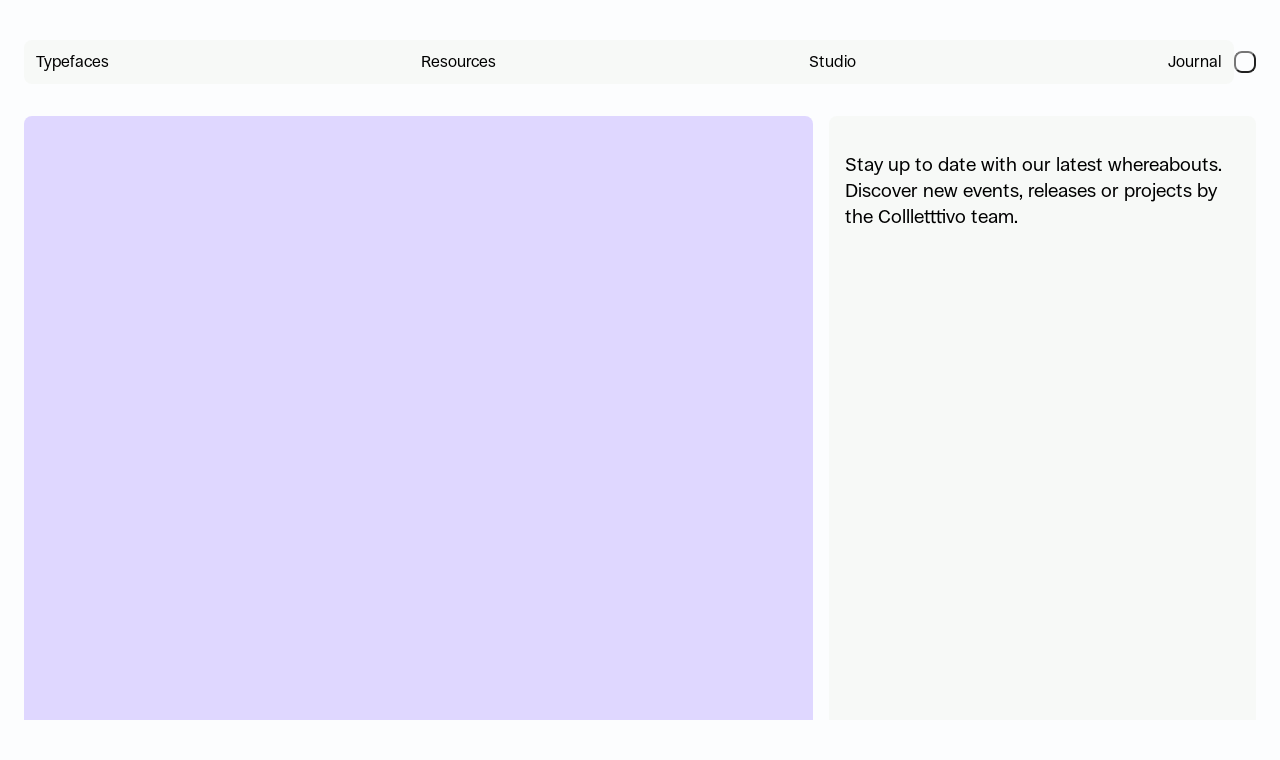

--- FILE ---
content_type: text/html;charset=utf-8
request_url: https://www.collletttivo.it/journal
body_size: 55366
content:
<!DOCTYPE html><html  lang="en"><head><meta charset="utf-8"><meta name="viewport" content="width=device-width, initial-scale=1"><style id="nuxt-u-color">:root {
  --white-a0: rgb(252 253 254 / 0);
  --white-a50: rgb(252 253 254 / 0.2);
  --white-a100: rgb(252 253 254 / 0.2);
  --white-a200: rgb(252 253 254 / 0.25);
  --white-a300: rgb(252 253 254 / 0.3);
  --white-a400: rgb(252 253 254 / 0.35);
  --white-a500: rgb(252 253 254 / 0.4);
  --white-a600: rgb(252 253 254 / 0.5);
  --white-a700: rgb(252 253 254 / 0.6);
  --white-a800: rgb(252 253 254 / 0.7);
  --white-a900: rgb(252 253 254 / 0.8);
  --white-a950: rgb(252 253 254 / 0.95);
  --black-a0: rgb(3 2 1 / 0);
  --black-a50: rgb(3 2 1 / 0.2);
  --black-a100: rgb(3 2 1 / 0.2);
  --black-a200: rgb(3 2 1 / 0.25);
  --black-a300: rgb(3 2 1 / 0.3);
  --black-a400: rgb(3 2 1 / 0.35);
  --black-a500: rgb(3 2 1 / 0.4);
  --black-a600: rgb(3 2 1 / 0.5);
  --black-a700: rgb(3 2 1 / 0.6);
  --black-a800: rgb(3 2 1 / 0.7);
  --black-a900: rgb(3 2 1 / 0.8);
  --black-a950: rgb(3 2 1 / 0.95);
}
:root, .light {
  --u-color-background: #FCFDFE;
  --neutral-50: rgb(247 249 247);
  --neutral-100: rgb(239 242 239);
  --neutral-200: rgb(219 222 219);
  --neutral-300: rgb(191 194 190);
  --neutral-400: rgb(157 160 156);
  --neutral-500: rgb(122 125 121);
  --neutral-600: rgb(88 91 88);
  --neutral-700: rgb(60 62 59);
  --neutral-800: rgb(38 40 37);
  --neutral-900: rgb(24 25 23);
  --neutral-950: rgb(19 20 19);
  --neutral-a50: rgb(247 249 247 / 0.2);
  --neutral-a100: rgb(239 242 239 / 0.2);
  --neutral-a200: rgb(219 222 219 / 0.25);
  --neutral-a300: rgb(191 194 190 / 0.3);
  --neutral-a400: rgb(157 160 156 / 0.35);
  --neutral-a500: rgb(122 125 121 / 0.4);
  --neutral-a600: rgb(88 91 88 / 0.5);
  --neutral-a700: rgb(60 62 59 / 0.6);
  --neutral-a800: rgb(38 40 37 / 0.7);
  --neutral-a900: rgb(24 25 23 / 0.8);
  --neutral-a950: rgb(19 20 19 / 0.95);
  --red-50: rgb(255 244 235);
  --red-100: rgb(255 234 223);
  --red-200: rgb(251 211 195);
  --red-300: rgb(252 169 136);
  --red-400: rgb(229 128 86);
  --red-500: rgb(190 91 47);
  --red-600: rgb(150 57 3);
  --red-700: rgb(100 41 14);
  --red-800: rgb(66 25 7);
  --red-900: rgb(45 14 2);
  --red-950: rgb(39 9 0);
  --red-a50: rgb(255 244 235 / 0.2);
  --red-a100: rgb(255 234 223 / 0.2);
  --red-a200: rgb(251 211 195 / 0.25);
  --red-a300: rgb(252 169 136 / 0.3);
  --red-a400: rgb(229 128 86 / 0.35);
  --red-a500: rgb(190 91 47 / 0.4);
  --red-a600: rgb(150 57 3 / 0.5);
  --red-a700: rgb(100 41 14 / 0.6);
  --red-a800: rgb(66 25 7 / 0.7);
  --red-a900: rgb(45 14 2 / 0.8);
  --red-a950: rgb(39 9 0 / 0.95);
  --blue-50: rgb(239 249 255);
  --blue-100: rgb(228 242 255);
  --blue-200: rgb(206 222 253);
  --blue-300: rgb(165 193 249);
  --blue-400: rgb(111 155 252);
  --blue-500: rgb(77 119 214);
  --blue-600: rgb(46 83 173);
  --blue-700: rgb(22 53 133);
  --blue-800: rgb(6 30 98);
  --blue-900: rgb(2 17 70);
  --blue-950: rgb(4 16 51);
  --blue-a50: rgb(239 249 255 / 0.2);
  --blue-a100: rgb(228 242 255 / 0.2);
  --blue-a200: rgb(206 222 253 / 0.25);
  --blue-a300: rgb(165 193 249 / 0.3);
  --blue-a400: rgb(111 155 252 / 0.35);
  --blue-a500: rgb(77 119 214 / 0.4);
  --blue-a600: rgb(46 83 173 / 0.5);
  --blue-a700: rgb(22 53 133 / 0.6);
  --blue-a800: rgb(6 30 98 / 0.7);
  --blue-a900: rgb(2 17 70 / 0.8);
  --blue-a950: rgb(4 16 51 / 0.95);
  --green-50: rgb(236 254 240);
  --green-100: rgb(211 254 221);
  --green-200: rgb(168 242 188);
  --green-300: rgb(131 215 156);
  --green-400: rgb(90 181 120);
  --green-500: rgb(48 145 85);
  --green-600: rgb(28 107 59);
  --green-700: rgb(13 74 38);
  --green-800: rgb(6 48 23);
  --green-900: rgb(2 31 12);
  --green-950: rgb(2 25 10);
  --green-a50: rgb(236 254 240 / 0.2);
  --green-a100: rgb(211 254 221 / 0.2);
  --green-a200: rgb(168 242 188 / 0.25);
  --green-a300: rgb(131 215 156 / 0.3);
  --green-a400: rgb(90 181 120 / 0.35);
  --green-a500: rgb(48 145 85 / 0.4);
  --green-a600: rgb(28 107 59 / 0.5);
  --green-a700: rgb(13 74 38 / 0.6);
  --green-a800: rgb(6 48 23 / 0.7);
  --green-a900: rgb(2 31 12 / 0.8);
  --green-a950: rgb(2 25 10 / 0.95);
  --violet-50: rgb(249 246 255);
  --violet-100: rgb(242 238 255);
  --violet-200: rgb(223 215 255);
  --violet-300: rgb(197 180 252);
  --violet-400: rgb(163 145 220);
  --violet-500: rgb(128 110 182);
  --violet-600: rgb(95 76 144);
  --violet-700: rgb(66 48 108);
  --violet-800: rgb(43 27 77);
  --violet-900: rgb(28 15 54);
  --violet-950: rgb(22 14 40);
  --violet-a50: rgb(249 246 255 / 0.2);
  --violet-a100: rgb(242 238 255 / 0.2);
  --violet-a200: rgb(223 215 255 / 0.25);
  --violet-a300: rgb(197 180 252 / 0.3);
  --violet-a400: rgb(163 145 220 / 0.35);
  --violet-a500: rgb(128 110 182 / 0.4);
  --violet-a600: rgb(95 76 144 / 0.5);
  --violet-a700: rgb(66 48 108 / 0.6);
  --violet-a800: rgb(43 27 77 / 0.7);
  --violet-a900: rgb(28 15 54 / 0.8);
  --violet-a950: rgb(22 14 40 / 0.95);
  --yellow-50: rgb(255 248 231);
  --yellow-100: rgb(253 240 211);
  --yellow-200: rgb(254 217 133);
  --yellow-300: rgb(228 187 90);
  --yellow-400: rgb(196 152 36);
  --yellow-500: rgb(154 118 15);
  --yellow-600: rgb(111 87 27);
  --yellow-700: rgb(76 58 13);
  --yellow-800: rgb(50 37 6);
  --yellow-900: rgb(33 23 2);
  --yellow-950: rgb(26 19 2);
  --yellow-a50: rgb(255 248 231 / 0.2);
  --yellow-a100: rgb(253 240 211 / 0.2);
  --yellow-a200: rgb(254 217 133 / 0.25);
  --yellow-a300: rgb(228 187 90 / 0.3);
  --yellow-a400: rgb(196 152 36 / 0.35);
  --yellow-a500: rgb(154 118 15 / 0.4);
  --yellow-a600: rgb(111 87 27 / 0.5);
  --yellow-a700: rgb(76 58 13 / 0.6);
  --yellow-a800: rgb(50 37 6 / 0.7);
  --yellow-a900: rgb(33 23 2 / 0.8);
  --yellow-a950: rgb(26 19 2 / 0.95);
}
.dark {
  --u-color-background: #030201;
  --neutral-50: rgb(13 14 12);
  --neutral-100: rgb(17 19 17);
  --neutral-200: rgb(31 33 30);
  --neutral-300: rgb(52 55 52);
  --neutral-400: rgb(81 84 80);
  --neutral-500: rgb(114 117 114);
  --neutral-600: rgb(150 153 149);
  --neutral-700: rgb(183 187 183);
  --neutral-800: rgb(212 215 212);
  --neutral-900: rgb(233 235 232);
  --neutral-950: rgb(241 242 240);
  --neutral-a50: rgb(13 14 12 / 0.2);
  --neutral-a100: rgb(17 19 17 / 0.2);
  --neutral-a200: rgb(31 33 30 / 0.25);
  --neutral-a300: rgb(52 55 52 / 0.3);
  --neutral-a400: rgb(81 84 80 / 0.35);
  --neutral-a500: rgb(114 117 114 / 0.4);
  --neutral-a600: rgb(150 153 149 / 0.5);
  --neutral-a700: rgb(183 187 183 / 0.6);
  --neutral-a800: rgb(212 215 212 / 0.7);
  --neutral-a900: rgb(233 235 232 / 0.8);
  --neutral-a950: rgb(241 242 240 / 0.95);
  --red-50: rgb(27 7 1);
  --red-100: rgb(35 9 2);
  --red-200: rgb(58 18 1);
  --red-300: rgb(91 34 5);
  --red-400: rgb(134 56 19);
  --red-500: rgb(182 83 39);
  --red-600: rgb(220 121 78);
  --red-700: rgb(254 157 117);
  --red-800: rgb(249 203 184);
  --red-900: rgb(255 228 216);
  --red-950: rgb(255 237 229);
  --red-a50: rgb(27 7 1 / 0.2);
  --red-a100: rgb(35 9 2 / 0.2);
  --red-a200: rgb(58 18 1 / 0.25);
  --red-a300: rgb(91 34 5 / 0.3);
  --red-a400: rgb(134 56 19 / 0.35);
  --red-a500: rgb(182 83 39 / 0.4);
  --red-a600: rgb(220 121 78 / 0.5);
  --red-a700: rgb(254 157 117 / 0.6);
  --red-a800: rgb(249 203 184 / 0.7);
  --red-a900: rgb(255 228 216 / 0.8);
  --red-a950: rgb(255 237 229 / 0.95);
  --blue-50: rgb(1 9 43);
  --blue-100: rgb(0 8 62);
  --blue-200: rgb(2 21 89);
  --blue-300: rgb(15 45 125);
  --blue-400: rgb(39 75 164);
  --blue-500: rgb(70 111 205);
  --blue-600: rgb(104 148 244);
  --blue-700: rgb(153 185 251);
  --blue-800: rgb(196 215 252);
  --blue-900: rgb(222 235 255);
  --blue-950: rgb(233 242 255);
  --blue-a50: rgb(1 9 43 / 0.2);
  --blue-a100: rgb(0 8 62 / 0.2);
  --blue-a200: rgb(2 21 89 / 0.25);
  --blue-a300: rgb(15 45 125 / 0.3);
  --blue-a400: rgb(39 75 164 / 0.35);
  --blue-a500: rgb(70 111 205 / 0.4);
  --blue-a600: rgb(104 148 244 / 0.5);
  --blue-a700: rgb(153 185 251 / 0.6);
  --blue-a800: rgb(196 215 252 / 0.7);
  --blue-a900: rgb(222 235 255 / 0.8);
  --blue-a950: rgb(233 242 255 / 0.95);
  --green-50: rgb(1 18 6);
  --green-100: rgb(1 23 8);
  --green-200: rgb(6 39 19);
  --green-300: rgb(2 66 31);
  --green-400: rgb(17 99 52);
  --green-500: rgb(38 137 78);
  --green-600: rgb(83 174 113);
  --green-700: rgb(124 208 149);
  --green-800: rgb(161 235 181);
  --green-900: rgb(192 252 207);
  --green-950: rgb(212 254 222);
  --green-a50: rgb(1 18 6 / 0.2);
  --green-a100: rgb(1 23 8 / 0.2);
  --green-a200: rgb(6 39 19 / 0.25);
  --green-a300: rgb(2 66 31 / 0.3);
  --green-a400: rgb(17 99 52 / 0.35);
  --green-a500: rgb(38 137 78 / 0.4);
  --green-a600: rgb(83 174 113 / 0.5);
  --green-a700: rgb(124 208 149 / 0.6);
  --green-a800: rgb(161 235 181 / 0.7);
  --green-a900: rgb(192 252 207 / 0.8);
  --green-a950: rgb(212 254 222 / 0.95);
  --violet-50: rgb(15 7 33);
  --violet-100: rgb(21 8 46);
  --violet-200: rgb(36 19 69);
  --violet-300: rgb(59 40 100);
  --violet-400: rgb(88 69 136);
  --violet-500: rgb(121 102 174);
  --violet-600: rgb(156 138 212);
  --violet-700: rgb(190 173 244);
  --violet-800: rgb(217 207 254);
  --violet-900: rgb(235 231 255);
  --violet-950: rgb(242 240 254);
  --violet-a50: rgb(15 7 33 / 0.2);
  --violet-a100: rgb(21 8 46 / 0.2);
  --violet-a200: rgb(36 19 69 / 0.25);
  --violet-a300: rgb(59 40 100 / 0.3);
  --violet-a400: rgb(88 69 136 / 0.35);
  --violet-a500: rgb(121 102 174 / 0.4);
  --violet-a600: rgb(156 138 212 / 0.5);
  --violet-a700: rgb(190 173 244 / 0.6);
  --violet-a800: rgb(217 207 254 / 0.7);
  --violet-a900: rgb(235 231 255 / 0.8);
  --violet-a950: rgb(242 240 254 / 0.95);
  --yellow-50: rgb(19 12 1);
  --yellow-100: rgb(25 17 1);
  --yellow-200: rgb(42 30 1);
  --yellow-300: rgb(69 51 4);
  --yellow-400: rgb(103 79 18);
  --yellow-500: rgb(142 112 37);
  --yellow-600: rgb(188 145 24);
  --yellow-700: rgb(221 180 82);
  --yellow-800: rgb(247 210 127);
  --yellow-900: rgb(254 232 185);
  --yellow-950: rgb(254 241 213);
  --yellow-a50: rgb(19 12 1 / 0.2);
  --yellow-a100: rgb(25 17 1 / 0.2);
  --yellow-a200: rgb(42 30 1 / 0.25);
  --yellow-a300: rgb(69 51 4 / 0.3);
  --yellow-a400: rgb(103 79 18 / 0.35);
  --yellow-a500: rgb(142 112 37 / 0.4);
  --yellow-a600: rgb(188 145 24 / 0.5);
  --yellow-a700: rgb(221 180 82 / 0.6);
  --yellow-a800: rgb(247 210 127 / 0.7);
  --yellow-a900: rgb(254 232 185 / 0.8);
  --yellow-a950: rgb(254 241 213 / 0.95);
}
@supports (color: oklch(0% 0 0)) {
  :root, .light {
    --neutral-50: oklch(98.0% 0.003 139.4);
    --neutral-100: oklch(95.8% 0.005 139.4);
    --neutral-200: oklch(89.8% 0.006 139.4);
    --neutral-300: oklch(80.9% 0.006 139.4);
    --neutral-400: oklch(70.2% 0.007 139.4);
    --neutral-500: oklch(58.5% 0.007 139.4);
    --neutral-600: oklch(46.8% 0.007 139.4);
    --neutral-700: oklch(36.1% 0.006 139.4);
    --neutral-800: oklch(27.2% 0.006 139.4);
    --neutral-900: oklch(21.2% 0.005 139.4);
    --neutral-950: oklch(19.0% 0.003 139.4);
    --neutral-a50: oklch(98.0% 0.003 139.4 / 0.2);
    --neutral-a100: oklch(95.8% 0.005 139.4 / 0.2);
    --neutral-a200: oklch(89.8% 0.006 139.4 / 0.25);
    --neutral-a300: oklch(80.9% 0.006 139.4 / 0.3);
    --neutral-a400: oklch(70.2% 0.007 139.4 / 0.35);
    --neutral-a500: oklch(58.5% 0.007 139.4 / 0.4);
    --neutral-a600: oklch(46.8% 0.007 139.4 / 0.5);
    --neutral-a700: oklch(36.1% 0.006 139.4 / 0.6);
    --neutral-a800: oklch(27.2% 0.006 139.4 / 0.7);
    --neutral-a900: oklch(21.2% 0.005 139.4 / 0.8);
    --neutral-a950: oklch(19.0% 0.003 139.4 / 0.95);
    --red-50: oklch(98.0% 0.025 43.0);
    --red-100: oklch(95.8% 0.035 43.0);
    --red-200: oklch(89.8% 0.050 43.0);
    --red-300: oklch(80.9% 0.109 43.0);
    --red-400: oklch(70.2% 0.137 43.0);
    --red-500: oklch(58.5% 0.140 43.0);
    --red-600: oklch(46.8% 0.137 43.0);
    --red-700: oklch(36.1% 0.092 43.0);
    --red-800: oklch(27.2% 0.070 43.0);
    --red-900: oklch(21.2% 0.057 43.0);
    --red-950: oklch(19.0% 0.056 43.0);
    --red-a50: oklch(98.0% 0.025 43.0 / 0.2);
    --red-a100: oklch(95.8% 0.035 43.0 / 0.2);
    --red-a200: oklch(89.8% 0.050 43.0 / 0.25);
    --red-a300: oklch(80.9% 0.109 43.0 / 0.3);
    --red-a400: oklch(70.2% 0.137 43.0 / 0.35);
    --red-a500: oklch(58.5% 0.140 43.0 / 0.4);
    --red-a600: oklch(46.8% 0.137 43.0 / 0.5);
    --red-a700: oklch(36.1% 0.092 43.0 / 0.6);
    --red-a800: oklch(27.2% 0.070 43.0 / 0.7);
    --red-a900: oklch(21.2% 0.057 43.0 / 0.8);
    --red-a950: oklch(19.0% 0.056 43.0 / 0.95);
    --blue-50: oklch(98.0% 0.027 264.3);
    --blue-100: oklch(95.8% 0.038 264.3);
    --blue-200: oklch(89.8% 0.047 264.3);
    --blue-300: oklch(80.9% 0.086 264.3);
    --blue-400: oklch(70.2% 0.150 264.3);
    --blue-500: oklch(58.5% 0.153 264.3);
    --blue-600: oklch(46.8% 0.150 264.3);
    --blue-700: oklch(36.1% 0.140 264.3);
    --blue-800: oklch(27.2% 0.124 264.3);
    --blue-900: oklch(21.2% 0.101 264.3);
    --blue-950: oklch(19.0% 0.072 264.3);
    --blue-a50: oklch(98.0% 0.027 264.3 / 0.2);
    --blue-a100: oklch(95.8% 0.038 264.3 / 0.2);
    --blue-a200: oklch(89.8% 0.047 264.3 / 0.25);
    --blue-a300: oklch(80.9% 0.086 264.3 / 0.3);
    --blue-a400: oklch(70.2% 0.150 264.3 / 0.35);
    --blue-a500: oklch(58.5% 0.153 264.3 / 0.4);
    --blue-a600: oklch(46.8% 0.150 264.3 / 0.5);
    --blue-a700: oklch(36.1% 0.140 264.3 / 0.6);
    --blue-a800: oklch(27.2% 0.124 264.3 / 0.7);
    --blue-a900: oklch(21.2% 0.101 264.3 / 0.8);
    --blue-a950: oklch(19.0% 0.072 264.3 / 0.95);
    --green-50: oklch(98.0% 0.027 152.5);
    --green-100: oklch(95.8% 0.062 152.5);
    --green-200: oklch(89.8% 0.104 152.5);
    --green-300: oklch(80.9% 0.118 152.5);
    --green-400: oklch(70.2% 0.126 152.5);
    --green-500: oklch(58.5% 0.129 152.5);
    --green-600: oklch(46.8% 0.107 152.5);
    --green-700: oklch(36.1% 0.085 152.5);
    --green-800: oklch(27.2% 0.064 152.5);
    --green-900: oklch(21.2% 0.052 152.5);
    --green-950: oklch(19.0% 0.044 152.5);
    --green-a50: oklch(98.0% 0.027 152.5 / 0.2);
    --green-a100: oklch(95.8% 0.062 152.5 / 0.2);
    --green-a200: oklch(89.8% 0.104 152.5 / 0.25);
    --green-a300: oklch(80.9% 0.118 152.5 / 0.3);
    --green-a400: oklch(70.2% 0.126 152.5 / 0.35);
    --green-a500: oklch(58.5% 0.129 152.5 / 0.4);
    --green-a600: oklch(46.8% 0.107 152.5 / 0.5);
    --green-a700: oklch(36.1% 0.085 152.5 / 0.6);
    --green-a800: oklch(27.2% 0.064 152.5 / 0.7);
    --green-a900: oklch(21.2% 0.052 152.5 / 0.8);
    --green-a950: oklch(19.0% 0.044 152.5 / 0.95);
    --violet-50: oklch(98.0% 0.020 294.7);
    --violet-100: oklch(95.8% 0.028 294.7);
    --violet-200: oklch(89.8% 0.055 294.7);
    --violet-300: oklch(80.9% 0.101 294.7);
    --violet-400: oklch(70.2% 0.108 294.7);
    --violet-500: oklch(58.5% 0.111 294.7);
    --violet-600: oklch(46.8% 0.108 294.7);
    --violet-700: oklch(36.1% 0.101 294.7);
    --violet-800: oklch(27.2% 0.090 294.7);
    --violet-900: oklch(21.2% 0.073 294.7);
    --violet-950: oklch(19.0% 0.052 294.7);
    --violet-a50: oklch(98.0% 0.020 294.7 / 0.2);
    --violet-a100: oklch(95.8% 0.028 294.7 / 0.2);
    --violet-a200: oklch(89.8% 0.055 294.7 / 0.25);
    --violet-a300: oklch(80.9% 0.101 294.7 / 0.3);
    --violet-a400: oklch(70.2% 0.108 294.7 / 0.35);
    --violet-a500: oklch(58.5% 0.111 294.7 / 0.4);
    --violet-a600: oklch(46.8% 0.108 294.7 / 0.5);
    --violet-a700: oklch(36.1% 0.101 294.7 / 0.6);
    --violet-a800: oklch(27.2% 0.090 294.7 / 0.7);
    --violet-a900: oklch(21.2% 0.073 294.7 / 0.8);
    --violet-a950: oklch(19.0% 0.052 294.7 / 0.95);
    --yellow-50: oklch(98.0% 0.024 86.1);
    --yellow-100: oklch(95.8% 0.040 86.1);
    --yellow-200: oklch(89.8% 0.110 86.1);
    --yellow-300: oklch(80.9% 0.125 86.1);
    --yellow-400: oklch(70.2% 0.133 86.1);
    --yellow-500: oklch(58.5% 0.116 86.1);
    --yellow-600: oklch(46.8% 0.082 86.1);
    --yellow-700: oklch(36.1% 0.065 86.1);
    --yellow-800: oklch(27.2% 0.049 86.1);
    --yellow-900: oklch(21.2% 0.040 86.1);
    --yellow-950: oklch(19.0% 0.033 86.1);
    --yellow-a50: oklch(98.0% 0.024 86.1 / 0.2);
    --yellow-a100: oklch(95.8% 0.040 86.1 / 0.2);
    --yellow-a200: oklch(89.8% 0.110 86.1 / 0.25);
    --yellow-a300: oklch(80.9% 0.125 86.1 / 0.3);
    --yellow-a400: oklch(70.2% 0.133 86.1 / 0.35);
    --yellow-a500: oklch(58.5% 0.116 86.1 / 0.4);
    --yellow-a600: oklch(46.8% 0.082 86.1 / 0.5);
    --yellow-a700: oklch(36.1% 0.065 86.1 / 0.6);
    --yellow-a800: oklch(27.2% 0.049 86.1 / 0.7);
    --yellow-a900: oklch(21.2% 0.040 86.1 / 0.8);
    --yellow-a950: oklch(19.0% 0.033 86.1 / 0.95);
  }
  .dark {
    --neutral-50: oklch(16.0% 0.003 139.4);
    --neutral-100: oklch(18.2% 0.005 139.4);
    --neutral-200: oklch(24.3% 0.006 139.4);
    --neutral-300: oklch(33.3% 0.006 139.4);
    --neutral-400: oklch(44.2% 0.007 139.4);
    --neutral-500: oklch(56.0% 0.007 139.4);
    --neutral-600: oklch(67.8% 0.007 139.4);
    --neutral-700: oklch(78.7% 0.006 139.4);
    --neutral-800: oklch(87.7% 0.006 139.4);
    --neutral-900: oklch(93.8% 0.005 139.4);
    --neutral-950: oklch(96.0% 0.003 139.4);
    --neutral-a50: oklch(16.0% 0.003 139.4 / 0.2);
    --neutral-a100: oklch(18.2% 0.005 139.4 / 0.2);
    --neutral-a200: oklch(24.3% 0.006 139.4 / 0.25);
    --neutral-a300: oklch(33.3% 0.006 139.4 / 0.3);
    --neutral-a400: oklch(44.2% 0.007 139.4 / 0.35);
    --neutral-a500: oklch(56.0% 0.007 139.4 / 0.4);
    --neutral-a600: oklch(67.8% 0.007 139.4 / 0.5);
    --neutral-a700: oklch(78.7% 0.006 139.4 / 0.6);
    --neutral-a800: oklch(87.7% 0.006 139.4 / 0.7);
    --neutral-a900: oklch(93.8% 0.005 139.4 / 0.8);
    --neutral-a950: oklch(96.0% 0.003 139.4 / 0.95);
    --red-50: oklch(16.0% 0.040 43.0);
    --red-100: oklch(18.2% 0.048 43.0);
    --red-200: oklch(24.3% 0.070 43.0);
    --red-300: oklch(33.3% 0.092 43.0);
    --red-400: oklch(44.2% 0.116 43.0);
    --red-500: oklch(56.0% 0.140 43.0);
    --red-600: oklch(67.8% 0.137 43.0);
    --red-700: oklch(78.7% 0.128 43.0);
    --red-800: oklch(87.7% 0.059 43.0);
    --red-900: oklch(93.8% 0.035 43.0);
    --red-950: oklch(96.0% 0.025 43.0);
    --red-a50: oklch(16.0% 0.040 43.0 / 0.2);
    --red-a100: oklch(18.2% 0.048 43.0 / 0.2);
    --red-a200: oklch(24.3% 0.070 43.0 / 0.25);
    --red-a300: oklch(33.3% 0.092 43.0 / 0.3);
    --red-a400: oklch(44.2% 0.116 43.0 / 0.35);
    --red-a500: oklch(56.0% 0.140 43.0 / 0.4);
    --red-a600: oklch(67.8% 0.137 43.0 / 0.5);
    --red-a700: oklch(78.7% 0.128 43.0 / 0.6);
    --red-a800: oklch(87.7% 0.059 43.0 / 0.7);
    --red-a900: oklch(93.8% 0.035 43.0 / 0.8);
    --red-a950: oklch(96.0% 0.025 43.0 / 0.95);
    --blue-50: oklch(16.0% 0.072 264.3);
    --blue-100: oklch(18.2% 0.101 264.3);
    --blue-200: oklch(24.3% 0.124 264.3);
    --blue-300: oklch(33.3% 0.140 264.3);
    --blue-400: oklch(44.2% 0.150 264.3);
    --blue-500: oklch(56.0% 0.153 264.3);
    --blue-600: oklch(67.8% 0.150 264.3);
    --blue-700: oklch(78.7% 0.101 264.3);
    --blue-800: oklch(87.7% 0.055 264.3);
    --blue-900: oklch(93.8% 0.038 264.3);
    --blue-950: oklch(96.0% 0.027 264.3);
    --blue-a50: oklch(16.0% 0.072 264.3 / 0.2);
    --blue-a100: oklch(18.2% 0.101 264.3 / 0.2);
    --blue-a200: oklch(24.3% 0.124 264.3 / 0.25);
    --blue-a300: oklch(33.3% 0.140 264.3 / 0.3);
    --blue-a400: oklch(44.2% 0.150 264.3 / 0.35);
    --blue-a500: oklch(56.0% 0.153 264.3 / 0.4);
    --blue-a600: oklch(67.8% 0.150 264.3 / 0.5);
    --blue-a700: oklch(78.7% 0.101 264.3 / 0.6);
    --blue-a800: oklch(87.7% 0.055 264.3 / 0.7);
    --blue-a900: oklch(93.8% 0.038 264.3 / 0.8);
    --blue-a950: oklch(96.0% 0.027 264.3 / 0.95);
    --green-50: oklch(16.0% 0.037 152.5);
    --green-100: oklch(18.2% 0.044 152.5);
    --green-200: oklch(24.3% 0.054 152.5);
    --green-300: oklch(33.3% 0.085 152.5);
    --green-400: oklch(44.2% 0.107 152.5);
    --green-500: oklch(56.0% 0.129 152.5);
    --green-600: oklch(67.8% 0.126 152.5);
    --green-700: oklch(78.7% 0.118 152.5);
    --green-800: oklch(87.7% 0.104 152.5);
    --green-900: oklch(93.8% 0.085 152.5);
    --green-950: oklch(96.0% 0.061 152.5);
    --green-a50: oklch(16.0% 0.037 152.5 / 0.2);
    --green-a100: oklch(18.2% 0.044 152.5 / 0.2);
    --green-a200: oklch(24.3% 0.054 152.5 / 0.25);
    --green-a300: oklch(33.3% 0.085 152.5 / 0.3);
    --green-a400: oklch(44.2% 0.107 152.5 / 0.35);
    --green-a500: oklch(56.0% 0.129 152.5 / 0.4);
    --green-a600: oklch(67.8% 0.126 152.5 / 0.5);
    --green-a700: oklch(78.7% 0.118 152.5 / 0.6);
    --green-a800: oklch(87.7% 0.104 152.5 / 0.7);
    --green-a900: oklch(93.8% 0.085 152.5 / 0.8);
    --green-a950: oklch(96.0% 0.061 152.5 / 0.95);
    --violet-50: oklch(16.0% 0.052 294.7);
    --violet-100: oklch(18.2% 0.073 294.7);
    --violet-200: oklch(24.3% 0.090 294.7);
    --violet-300: oklch(33.3% 0.101 294.7);
    --violet-400: oklch(44.2% 0.108 294.7);
    --violet-500: oklch(56.0% 0.111 294.7);
    --violet-600: oklch(67.8% 0.108 294.7);
    --violet-700: oklch(78.7% 0.101 294.7);
    --violet-800: oklch(87.7% 0.065 294.7);
    --violet-900: oklch(93.8% 0.032 294.7);
    --violet-950: oklch(96.0% 0.020 294.7);
    --violet-a50: oklch(16.0% 0.052 294.7 / 0.2);
    --violet-a100: oklch(18.2% 0.073 294.7 / 0.2);
    --violet-a200: oklch(24.3% 0.090 294.7 / 0.25);
    --violet-a300: oklch(33.3% 0.101 294.7 / 0.3);
    --violet-a400: oklch(44.2% 0.108 294.7 / 0.35);
    --violet-a500: oklch(56.0% 0.111 294.7 / 0.4);
    --violet-a600: oklch(67.8% 0.108 294.7 / 0.5);
    --violet-a700: oklch(78.7% 0.101 294.7 / 0.6);
    --violet-a800: oklch(87.7% 0.065 294.7 / 0.7);
    --violet-a900: oklch(93.8% 0.032 294.7 / 0.8);
    --violet-a950: oklch(96.0% 0.020 294.7 / 0.95);
    --yellow-50: oklch(16.0% 0.028 86.1);
    --yellow-100: oklch(18.2% 0.034 86.1);
    --yellow-200: oklch(24.3% 0.049 86.1);
    --yellow-300: oklch(33.3% 0.065 86.1);
    --yellow-400: oklch(44.2% 0.082 86.1);
    --yellow-500: oklch(56.0% 0.098 86.1);
    --yellow-600: oklch(67.8% 0.133 86.1);
    --yellow-700: oklch(78.7% 0.125 86.1);
    --yellow-800: oklch(87.7% 0.110 86.1);
    --yellow-900: oklch(93.8% 0.065 86.1);
    --yellow-950: oklch(96.0% 0.039 86.1);
    --yellow-a50: oklch(16.0% 0.028 86.1 / 0.2);
    --yellow-a100: oklch(18.2% 0.034 86.1 / 0.2);
    --yellow-a200: oklch(24.3% 0.049 86.1 / 0.25);
    --yellow-a300: oklch(33.3% 0.065 86.1 / 0.3);
    --yellow-a400: oklch(44.2% 0.082 86.1 / 0.35);
    --yellow-a500: oklch(56.0% 0.098 86.1 / 0.4);
    --yellow-a600: oklch(67.8% 0.133 86.1 / 0.5);
    --yellow-a700: oklch(78.7% 0.125 86.1 / 0.6);
    --yellow-a800: oklch(87.7% 0.110 86.1 / 0.7);
    --yellow-a900: oklch(93.8% 0.065 86.1 / 0.8);
    --yellow-a950: oklch(96.0% 0.039 86.1 / 0.95);
  }
}</style><style id="nuxt-u-radius">:root {
  --u-radius-full: 99999px;
  --u-radius-xs: 4px;
  --u-radius-sm: 8px;
  --u-radius-md: 12px;
  --u-radius-lg: 16px;
  --u-radius-xl: 24px;
}</style><title>Journal · Collletttivo</title><style>.u-toaster{display:flex;flex-direction:column;position:fixed;width:calc(100% - 2rem);z-index:100}.u-toaster:focus{outline:none}.u-toaster:before{-webkit-backdrop-filter:blur(2px);backdrop-filter:blur(2px);background-image:linear-gradient(to var(--position),var(--white-a0),var(--white-a800));content:var(--content);-webkit-mask-image:linear-gradient(to var(--position),#0000 0,#000 50%);mask-image:linear-gradient(to var(--position),#0000 0,#000 50%);min-height:max(128px,100%);position:absolute;width:calc(100% + var(--u-gap-lg)*2)}@media(min-width:640px){.u-toaster:before{background-image:radial-gradient(ellipse farthest-side at var(--position),var(--white-a800),var(--white-a0));-webkit-mask-image:radial-gradient(ellipse farthest-side at var(--position),#000 50%,#0000);mask-image:radial-gradient(ellipse farthest-side at var(--position),#000 50%,#0000);max-width:100vw;width:166.67%}}.u-toaster[data-expanded=true]{height:var(--height)}.u-toaster.top-center,.u-toaster.top-left,.u-toaster.top-right{top:var(--u-gap-lg)}.u-toaster.top-center:before,.u-toaster.top-left:before,.u-toaster.top-right:before{--position:top;top:calc(var(--u-gap-lg)*-1)}.u-toaster.top-center .u-toast,.u-toaster.top-left .u-toast,.u-toaster.top-right .u-toast{top:0}.u-toaster.top-center .u-toast[data-state=open],.u-toaster.top-left .u-toast[data-state=open],.u-toaster.top-right .u-toast[data-state=open]{animation:slide-in-from-top .2s var(--u-ease-out)}.u-toaster.bottom-center,.u-toaster.bottom-left,.u-toaster.bottom-right{bottom:var(--u-gap-lg)}.u-toaster.bottom-center:before,.u-toaster.bottom-left:before,.u-toaster.bottom-right:before{--position:bottom;bottom:calc(var(--u-gap-lg)*-1)}.u-toaster.bottom-center .u-toast,.u-toaster.bottom-left .u-toast,.u-toaster.bottom-right .u-toast{bottom:0}.u-toaster.bottom-center .u-toast[data-state=open],.u-toaster.bottom-left .u-toast[data-state=open],.u-toaster.bottom-right .u-toast[data-state=open]{animation:slide-in-from-bottom .2s var(--u-ease-out)}.u-toaster.bottom-left,.u-toaster.top-left{left:var(--u-gap-lg)}.u-toaster.bottom-center,.u-toaster.top-center{left:50%;transform:translate(-50%)}.u-toaster.bottom-right,.u-toaster.top-right{right:var(--u-gap-lg)}@media(min-width:640px){.u-toaster{width:384px}.u-toaster.top-left:before{--position:0 0;left:calc(var(--u-gap-lg)*-1)}.u-toaster.top-center:before{--position:50% 0;left:50%;transform:translate(-50%)}.u-toaster.top-right:before{--position:100% 0;right:calc(var(--u-gap-lg)*-1)}.u-toaster.bottom-left:before{--position:0 100%;left:calc(var(--u-gap-lg)*-1)}.u-toaster.bottom-center:before{--position:50% 100%;left:50%;transform:translate(-50%)}.u-toaster.bottom-right:before{--position:100% 100%;right:calc(var(--u-gap-lg)*-1)}}.u-toast{inset-inline:0;position:absolute}@supports not (inset-inline:0){.u-toast{left:0;right:0}}.u-toast{pointer-events:auto;transform:var(--transform);transition-duration:.2s;transition-property:transform,translate,height;transition-timing-function:var(--u-ease-out);z-index:var(--index)}.u-toast[data-expanded=false][data-front=false]{height:var(--front-height)}.u-toast[data-expanded=false][data-front=false] *{opacity:0}.u-toast[data-front=false] *{transition:opacity .1s var(--u-ease-out)}.u-toast[data-state=closed]{animation:toast-closed .2s var(--u-ease-out)}.u-toast[data-state=closed][data-expanded=false][data-front=false]{animation:toast-collapsed-closed .2s var(--u-ease-out)}.u-toast[data-swipe=move]{transition:none}.u-toast.swipe-direction-down[data-swipe=move],.u-toast.swipe-direction-up[data-swipe=move]{translate:0 var(--reka-toast-swipe-move-y)}.u-toast.swipe-direction-down[data-swipe=end],.u-toast.swipe-direction-up[data-swipe=end]{translate:0 var(--reka-toast-swipe-end-y)}.u-toast.swipe-direction-down[data-swipe=cancel],.u-toast.swipe-direction-up[data-swipe=cancel]{translate:0 0}.u-toast.swipe-direction-left[data-swipe=move],.u-toast.swipe-direction-right[data-swipe=move]{translate:var(--reka-toast-swipe-move-x)}.u-toast.swipe-direction-left[data-swipe=end],.u-toast.swipe-direction-right[data-swipe=end]{translate:var(--reka-toast-swipe-end-x)}.u-toast.swipe-direction-left[data-swipe=cancel],.u-toast.swipe-direction-right[data-swipe=cancel]{translate:0}.u-toast.swipe-direction-up[data-swipe=end]{animation:toast-slide-up .2s var(--u-ease-out)}.u-toast.swipe-direction-left[data-swipe=end]{animation:toast-slide-left .2s var(--u-ease-out)}.u-toast.swipe-direction-right[data-swipe=end]{animation:toast-slide-right .2s var(--u-ease-out)}.u-toast.swipe-direction-down[data-swipe=end]{animation:toast-slide-down .2s var(--u-ease-out)}</style><style>nav[data-v-a1c848c7]{inset-block-start:0;position:sticky}@supports not (inset-block-start:0){nav[data-v-a1c848c7]{top:0}}nav[data-v-a1c848c7]{align-items:center;box-sizing:content-box;display:flex;flex-wrap:wrap;gap:var(--u-gap-lg);max-height:var(--navigation-height);padding:var(--app-padding);transition-delay:.2s;transition-duration:.2s;transition-property:backdrop-filter,transform;transition-timing-function:var(--u-ease-out);z-index:50}nav.fill[data-v-a1c848c7]{-webkit-backdrop-filter:blur(8px);backdrop-filter:blur(8px);background-color:var(--white-a500)}nav.hidden[data-v-a1c848c7]{transform:translateY(-100%)}nav ul[data-v-a1c848c7]{align-items:flex-start;background-color:var(--neutral-50);display:flex;justify-content:space-between;padding:6px;transition-duration:.2s;transition-property:transform,opacity;transition-timing-function:var(--u-ease-out)}@media(max-width:767px){nav ul[data-v-a1c848c7]{--gap:4px;border-start-end-radius:0;border-start-start-radius:0;box-shadow:var(--u-box-shadow-lg);flex-wrap:wrap;gap:4px;inset-block-start:0;inset-inline:0;opacity:0;padding-block-start:calc(var(--navigation-height) + 24px);position:absolute;transform:translateY(-100%);z-index:-1}@supports not (inset-block-start:0){nav ul[data-v-a1c848c7]{border-top-left-radius:0;border-top-right-radius:0;left:0;padding-top:calc(var(--navigation-height) + 32px);right:0;top:0}}nav ul.show[data-v-a1c848c7]{opacity:1;transform:translateY(0)}nav ul li[data-v-a1c848c7]{flex:1 1 calc(50% - var(--gap)/2);height:64px}}@media(min-width:768px){nav ul[data-v-a1c848c7]{flex:1;width:100%}}nav .right[data-v-a1c848c7]{display:flex;gap:var(--u-gap-xs);margin-inline-start:auto}@supports not (margin-inline-start:0){nav .right[data-v-a1c848c7]{margin-left:auto}}@media(min-width:768px){nav .right[data-v-a1c848c7]{order:1}nav .right .menu[data-v-a1c848c7]{display:none}}nav[data-v-a1c848c7] li{align-items:center;display:flex;justify-content:center;position:relative}nav[data-v-a1c848c7] li a{padding:4px 6px;position:relative}nav[data-v-a1c848c7] .marker{inset:0;position:absolute}@supports not (inset:0){nav[data-v-a1c848c7] .marker{inset:0}}nav[data-v-a1c848c7] .marker{background-color:var(--u-color-background);box-shadow:var(--u-box-shadow-sm)}@media(min-width:768px){nav[data-v-a1c848c7]{flex-wrap:nowrap;gap:var(--app-padding)}}</style><style>main[data-v-cf447675]{align-items:flex-start;background-color:var(--violet-200);-moz-column-gap:var(--app-padding);column-gap:var(--app-padding);display:grid;grid-auto-flow:dense;grid-template-columns:repeat(2,minmax(0,1fr));row-gap:32px}@media(min-width:1536px){main[data-v-cf447675]{grid-template-columns:repeat(4,minmax(0,1fr))}}article[data-v-cf447675]{grid-column-end:span 2}@media(min-width:640px){article.small[data-v-cf447675]{grid-column-end:span 1}}@media(min-width:1536px){article.large[data-v-cf447675]{grid-column-end:span 4}}.u-masonry[data-v-cf447675],.u-pagination[data-v-cf447675]{margin-top:32px}</style><style>section[data-v-bf29e5b2]{margin-block-start:var(--app-padding);padding-inline:var(--app-padding)}@supports not (margin-block-start:0){section[data-v-bf29e5b2]{margin-top:var(--app-padding);padding-left:var(--app-padding);padding-right:var(--app-padding)}}section div.rounded[data-v-bf29e5b2]{background-color:var(--neutral-100);-moz-column-gap:32px;column-gap:32px;display:grid;grid-auto-flow:dense;padding:var(--app-padding);row-gap:var(--app-padding)}@media(min-width:768px){section div.rounded[data-v-bf29e5b2]{grid-template-columns:1fr min(calc(480px - var(--app-padding)*2),36vw)}}section h4[data-v-bf29e5b2]{margin-block:4px 8px}@supports not (margin-block:0){section h4[data-v-bf29e5b2]{margin-bottom:8px;margin-top:4px}}section h4[data-v-bf29e5b2]{font-size:var(--u-text-xl);line-height:var(--leading-snug)}section div.donors[data-v-bf29e5b2]{cursor:pointer;position:relative}section div.donors[data-v-bf29e5b2]:after{content:"";inset-block-end:0;inset-inline:0;position:absolute}@supports not (inset-inline:0){section div.donors[data-v-bf29e5b2]:after{bottom:0;left:0;right:0}}section div.donors[data-v-bf29e5b2]:after{background-color:var(--neutral-100);height:100%;-webkit-mask:linear-gradient(180deg,#0000,#000);mask:linear-gradient(180deg,#0000,#000);transition:height .2s var(--u-ease-out)}section div.donors[data-state=open][data-v-bf29e5b2]:after{height:0!important}section div.donors ul[data-v-bf29e5b2]{display:flex;flex-wrap:wrap;gap:4px 8px}section div.donors ul .u-badge[data-v-bf29e5b2]{cursor:pointer}@media(min-width:768px){section div.donors[data-v-bf29e5b2]{grid-column:1/-1}}</style><style>footer[data-v-da3a6be5]{background-color:var(--u-color-background);color:var(--neutral-900);padding:var(--app-padding)}footer img[data-v-da3a6be5]{margin-block:var(--u-gap-lg) 64px;width:min(80vw,512px)}@supports not (marign-block:0){footer img[data-v-da3a6be5]{margin-bottom:64px;margin-top:var(--u-gap-lg)}}footer nav[data-v-da3a6be5]{align-items:end;display:grid;gap:var(--u-gap-lg);grid-template-columns:repeat(2,minmax(0,1fr))}footer nav a.is-active[data-v-da3a6be5]{text-decoration:underline}footer nav small[data-v-da3a6be5]{font-size:var(--u-text-base)}@media(max-width:1023px){footer nav small[data-v-da3a6be5]{grid-column:1/-1}}@media(min-width:1024px){footer nav[data-v-da3a6be5]{grid-template-columns:repeat(4,minmax(0,1fr))}}</style><style>.u-link{text-underline-offset:var(--u-underline-offset)}.u-link.external{cursor:alias}@media(hover){.u-link.underline:is(:not(:disabled,[disabled])):hover{text-decoration-line:underline}.u-link.underline:is(:not(:disabled,[disabled])):hover span{text-decoration-line:underline}}</style><style>.u-button{align-items:center;background-color:var(--color-background);color:var(--color-text);-moz-column-gap:var(--gap-v);column-gap:var(--gap-v);display:inline-flex;font-size:var(--font-size);font-weight:500;line-height:var(--line-height);padding:var(--gap-v) var(--gap-h);transition-duration:.2s;transition-property:color,background-color,opacity;transition-timing-function:var(--u-ease-in)}.u-button:focus:active{animation:click 0s var(--u-ease-out);transform:scaleX(.975) scaleY(.975)}@media(hover){.u-button:is(:not(:disabled,[disabled])):hover{background-color:var(--color-background-hover,var(--color-background))!important;color:var(--color-text-hover,var(--color-text))}}.u-button:is(:not(:disabled,[disabled])):active{background-color:var(--color-background-hover,var(--color-background))!important;color:var(--color-text-hover,var(--color-text))}.u-button.block{display:flex;justify-content:center;width:100%}.u-button.square{padding-inline:var(--gap-v)}@supports not (padding-inline:0){.u-button.square{padding-left:var(--gap-v);padding-right:var(--gap-v)}}.u-button.xs{--gap-v:4px;--gap-h:6px;--font-size:var(--u-text-xs);--line-height:calc(var(--font-size)*var(--u-line-height-xs));border-radius:var(--u-radius-xs)}.u-button.sm{--gap-v:5px;--gap-h:8px;--font-size:var(--u-text-sm);--line-height:calc(var(--font-size)*var(--u-line-height-sm))}.u-button.md,.u-button.sm{border-radius:var(--u-radius-sm)}.u-button.md{--gap-v:7px;--gap-h:10px;--font-size:var(--u-text-md);--line-height:calc(var(--font-size)*var(--u-line-height-md))}.u-button.lg{--gap-v:9px;--gap-h:13px;--font-size:var(--u-text-lg);--line-height:calc(var(--font-size)*var(--u-line-height-lg));border-radius:var(--u-radius-sm)}.u-button.xl{--gap-v:12px;--gap-h:17px;--font-size:var(--u-text-xl);--line-height:calc(var(--font-size)*var(--u-line-height-xl));border-radius:var(--u-radius-md)}.u-button.rounded{border-radius:var(--u-radius-full)}.u-button.solid{--color-text:var(--neutral-100);box-shadow:var(--u-box-shadow-sm),0 4px 4px var(--black-a50) inset;outline-offset:1px}.u-button.solid:focus-visible{outline:1px solid var(--color-500);outline-offset:1px}.u-button.solid.neutral{--color-background:var(--neutral-700);--color-background-hover:var(--neutral-800)}.u-button.solid.color{--color-background:var(--color-500);--color-background-hover:var(--color-600)}.u-button.ghost,.u-button.link,.u-button.outline{--color-background:transparent}.u-button.ghost.neutral,.u-button.link.neutral,.u-button.outline.neutral{--color-text:var(--neutral-800)}.u-button.ghost.color,.u-button.link.color,.u-button.outline.color{--color-text:var(--color-600)}.u-button.ghost,.u-button.outline{--color-background-hover:var(--color-a300)}.u-button.outline,.u-button.subtle{box-shadow:0 0 0 1px var(--color-500) inset}.u-button.soft,.u-button.subtle{--color-background:var(--color-a300);--color-background-hover:var(--color-a400)}.u-button.soft.neutral,.u-button.subtle.neutral{--color-text:var(--neutral-800)}.u-button.soft.color,.u-button.subtle.color{--color-text:var(--color-600)}.u-button.ghost.neutral,.u-button.link.neutral{--color-text-hover:var(--neutral-700)}.u-button.ghost.color,.u-button.link.color{--color-text-hover:var(--color-500)}.u-button.ghost:focus,.u-button.link:focus,.u-button.outline:focus,.u-button.soft:focus,.u-button.subtle:focus{outline:none}.u-button.ghost:focus-visible,.u-button.link:focus-visible,.u-button.outline:focus-visible,.u-button.soft:focus-visible,.u-button.subtle:focus-visible{box-shadow:0 0 0 2px var(--color-500) inset}.u-button.link{--color-background-hover:transparent}.u-button .u-avatar,.u-button .u-chip,.u-button .u-icon{flex-shrink:0}.u-button .u-icon{font-size:var(--line-height)}@keyframes click{0%{transform:scaleX(.97) scaleY(.97)}40%{transform:scaleX(1.02) scaleY(1.02)}to{transform:scaleX(1) scaleY(1)}}</style><style>h4[data-v-ca47484c]{color:var(--neutral-900)}form[data-v-ca47484c]{display:flex;flex-direction:column;gap:var(--u-gap-md);margin-block:var(--u-gap-xl) 64px}@supports not (margin-block:0){form[data-v-ca47484c]{margin-bottom:64px;margin-top:var(--u-gap-xl)}}form .u-formfield[data-v-ca47484c]{flex-grow:1}@media(min-width:768px){form .u-formfield[data-v-ca47484c] .u-formfield-error{position:absolute}}@media(min-width:768px)and (max-width:1023px){form .u-formfield[data-v-ca47484c]{flex:1 1 calc(50% - var(--u-gap-md)/2)}}@media(max-width:767px){form .checkbox[data-v-ca47484c]{padding-block:4px}@supports not (padding-block:0){form .checkbox[data-v-ca47484c]{padding-bottom:4px;padding-top:4px}}}@media(min-width:768px){form[data-v-ca47484c]{align-items:flex-end;flex-direction:row;justify-content:space-between}}@media(min-width:768px)and (max-width:1023px){form[data-v-ca47484c]{flex-wrap:wrap}}</style><style>.u-formfield.xs{font-size:var(--u-text-xs)}.u-formfield.md,.u-formfield.sm{font-size:var(--u-text-sm)}.u-formfield.lg,.u-formfield.xl{font-size:var(--u-text-md)}.u-formfield[data-orientation=vertical] .u-formfield__container{margin-top:var(--u-gap-sm)}.u-formfield[data-orientation=horizontal]{display:flex;gap:var(--u-gap-md);justify-content:space-between;place-items:baseline}.u-formfield__header{align-content:center;align-items:center;display:flex;gap:var(--u-gap-sm);justify-content:space-between}.u-formfield__header label{color:var(--neutral-900);display:block;font-weight:500}.u-formfield__header label.required:after{content:"*";margin-inline-start:2px}@supports not (margin-inline-start:0){.u-formfield__header label.required:after{margin-left:2px}}.u-formfield__header label.required:after{color:var(--red-500)}.u-formfield-description,.u-formfield-help,.u-formfield-hint{color:var(--neutral-a700)}.u-formfield__container{position:relative}.u-formfield__container .u-input__wrapper{width:100%}.u-formfield-error,.u-formfield-help{margin-top:var(--u-gap-xs)}.u-formfield-error{color:var(--red-500)}</style><style>.u-input__wrapper{align-items:center;display:inline-flex;gap:var(--gap-v);position:relative}.u-input__wrapper.xs{--gap-v:4px;--gap-h:6px;--font-size:var(--u-text-xs);--line-height:calc(var(--font-size)*var(--u-line-height-xs));--radius:var(--u-radius-xs)}.u-input__wrapper.sm{--gap-v:5px;--gap-h:8px;--font-size:var(--u-text-sm);--line-height:calc(var(--font-size)*var(--u-line-height-sm));--radius:var(--u-radius-sm)}.u-input__wrapper.md{--gap-v:7px;--gap-h:10px;--font-size:var(--u-text-md);--line-height:calc(var(--font-size)*var(--u-line-height-md));--radius:var(--u-radius-sm)}.u-input__wrapper.lg{--gap-v:9px;--gap-h:13px;--font-size:var(--u-text-lg);--line-height:calc(var(--font-size)*var(--u-line-height-lg));--radius:var(--u-radius-sm)}.u-input__wrapper.xl{--gap-v:12px;--gap-h:17px;--font-size:var(--u-text-xl);--line-height:calc(var(--font-size)*var(--u-line-height-xl));--radius:var(--u-radius-md)}.u-input__wrapper.highlight{animation:shake .4s var(--u-bounce)}.u-input__wrapper.highlight .u-input{--border-width:1px}.u-input__wrapper.neutral{--color-text:var(--neutral-800);--color-text-muted:var(--neutral-a700)}.u-input__wrapper.color{--color-text:var(--color-600);--color-text-muted:var(--color-a500)}.u-input__wrapper.ghost,.u-input__wrapper.none,.u-input__wrapper.outline{--color-background:transparent}.u-input__wrapper.outline .u-input,.u-input__wrapper.subtle .u-input{--border-width:1px}.u-input__wrapper.outline .u-input:focus-visible,.u-input__wrapper.outline.highlight .u-input,.u-input__wrapper.subtle .u-input:focus-visible,.u-input__wrapper.subtle.highlight .u-input{--border-width:2px}.u-input__wrapper.soft,.u-input__wrapper.subtle{--color-background:var(--color-a300)}.u-input__wrapper.soft{--color-background-hover:var(--color-a400)}.u-input__wrapper.soft .u-input:focus-visible,.u-input__wrapper.soft.highlight .u-input{--color-background:var(--color-a400)}.u-input__wrapper.ghost{--color-background-hover:var(--color-a300)}.u-input__wrapper.none{--color-background-hover:transparent}.u-input__wrapper.none .u-input{--border-width:0}.u-input__wrapper .u-avatar,.u-input__wrapper .u-chip,.u-input__wrapper .u-icon{flex-shrink:0}.u-input__wrapper .u-icon{font-size:var(--line-height)}.u-input{-webkit-appearance:none;-moz-appearance:none;appearance:none;background-color:var(--color-background);border:none;border-radius:var(--radius);box-shadow:0 0 0 var(--border-width,0) var(--color-500) inset;color:var(--color-text);font-size:var(--font-size);line-height:var(--line-height);min-width:20ch;padding:var(--gap-v) var(--gap-h);transition-duration:.2s;transition-property:background-color,opacity;transition-timing-function:var(--u-ease-in);width:100%}.u-input:focus{outline:none}.u-input:focus-visible{--border-width:1px}.u-input::-moz-placeholder{color:var(--color-text-muted)}.u-input::placeholder{color:var(--color-text-muted)}@media(hover){.u-input:is(:not(:disabled,[disabled])):hover{background-color:var(--color-background-hover,var(--color-background))!important}}.u-input[type=file]::file-selector-button{margin-inline-end:var(--u-gap-sm)}@supports not (margin-inline-end:0){.u-input[type=file]::file-selector-button{margin-right:var(--u-gap-sm)}}.u-input[type=file]::file-selector-button{color:var(--color-text-muted);font-weight:500;outline:none}.u-input.leading{padding-inline-start:calc(var(--gap-h)*1.5 + var(--line-height))}@supports not (padding-inline-start:0){.u-input.leading{padding-left:calc(var(--gap-h)*1.5 + var(--line-height))}}.u-input.trailing{padding-inline-end:calc(var(--gap-h)*1.5 + var(--line-height))}@supports not (padding-inline-end:0){.u-input.trailing{padding-right:calc(var(--gap-h)*1.5 + var(--line-height))}}.u-input.rounded{border-radius:var(--u-radius-full)}.u-input__slot{inset-block:0;position:absolute}@supports not (inset-block:0){.u-input__slot{bottom:0;top:0}}.u-input__slot{align-items:center;display:flex}.u-input__slot#leading{inset-inline-start:calc(var(--gap-h)*.75)}@supports not (inset-inline-start:0){.u-input__slot#leading{left:calc(var(--gap-h)*.75)}}.u-input__slot#trailing{inset-inline-end:calc(var(--gap-h)*.75)}@supports not (inset-inline-end:0){.u-input__slot#trailing{right:calc(var(--gap-h)*.75)}}</style><style>.u-checkbox__wrapper{--color-border:var(--neutral-300);align-items:flex-start;display:flex;font-size:var(--font-size);position:relative}.u-checkbox__wrapper.xs{--gap-v:4px;--gap-h:6px;--font-size:var(--u-text-xs);--line-height:calc(var(--font-size)*var(--u-line-height-xs))}.u-checkbox__wrapper.sm{--gap-v:5px;--gap-h:8px;--font-size:var(--u-text-sm);--line-height:calc(var(--font-size)*var(--u-line-height-sm))}.u-checkbox__wrapper.md{--gap-v:7px;--gap-h:10px;--font-size:var(--u-text-md);--line-height:calc(var(--font-size)*var(--u-line-height-md))}.u-checkbox__wrapper.lg{--gap-v:9px;--gap-h:13px;--font-size:var(--u-text-lg);--line-height:calc(var(--font-size)*var(--u-line-height-lg))}.u-checkbox__wrapper.xl{--gap-v:12px;--gap-h:17px;--font-size:var(--u-text-xl);--line-height:calc(var(--font-size)*var(--u-line-height-xl))}.u-checkbox__wrapper.neutral{--color-background:var(--neutral-700)}.u-checkbox__wrapper.color{--color-background:var(--color-500)}.u-checkbox__wrapper.start .u-checkbox__container{margin-inline-start:var(--gap-h)}@supports not (margin-inline-start:0){.u-checkbox__wrapper.start .u-checkbox__container{margin-left:var(--gap-h)}}.u-checkbox__wrapper.end{flex-direction:row-reverse}.u-checkbox__wrapper.end .u-checkbox__container{margin-inline-end:var(--gap-h)}@supports not (margin-inline-end:0){.u-checkbox__wrapper.end .u-checkbox__container{margin-right:var(--gap-h)}}.u-checkbox__wrapper.end .u-checkbox__container{text-align:end}.u-checkbox__wrapper.card,.u-checkbox__wrapper.table{border-radius:var(--u-radius-sm);box-shadow:0 0 0 1px var(--color-border);padding:var(--gap-v) var(--gap-h)}.u-checkbox__wrapper.card:has([data-state=checked]),.u-checkbox__wrapper.table:has([data-state=checked]){background-color:var(--color-a300);box-shadow:0 0 0 1px var(--color-500);z-index:1}.u-checkbox{align-items:center;background-color:transparent;border-radius:var(--u-radius-xs);box-shadow:var(--u-box-shadow-sm),0 0 0 1px var(--color-border),0 4px 4px var(--black-a50) inset;color:var(--neutral-100);display:flex;flex-shrink:0;height:var(--font-size);justify-content:center;overflow:hidden;transition:background-color .2s var(--u-ease-out);width:var(--font-size)}.u-checkbox:focus{outline:none}.u-checkbox:focus-visible{outline:1px solid var(--color-500);outline-offset:2px}.u-checkbox[data-state=checked]{--color-border:var(--color-background);background-color:var(--color-background)}.u-checkbox[data-state=indeterminate]{background-color:var(--color-border)}.u-checkbox__container{width:100%}.u-checkbox-label{color:var(--neutral-900);display:block;font-weight:500;line-height:var(--line-height)}.u-checkbox-label.required:after{content:"*";margin-inline-start:2px}@supports not (margin-inline-start:0){.u-checkbox-label.required:after{margin-left:2px}}.u-checkbox-label.required:after{color:var(--red-500)}.u-checkbox-description{color:var(--neutral-a700)}</style><style>.u-collapsible{display:flex;flex-direction:column;gap:var(--u-gap-sm)}.u-collapsible__content{overflow:hidden}.u-collapsible__content[data-state=closed]{animation:collapsible-up .2s var(--u-ease-out) forwards}.u-collapsible__content[data-state=open]{animation:collapsible-down .2s var(--u-ease-out) forwards}@keyframes collapsible-down{0%{height:var(--min-height,0)}to{height:var(--reka-collapsible-content-height)}}@keyframes collapsible-up{0%{height:var(--reka-collapsible-content-height)}to{height:var(--min-height,0)}}</style><style>.u-badge{align-items:center;background-color:var(--color-background);color:var(--color-text);-moz-column-gap:var(--gap-v);column-gap:var(--gap-v);display:inline-flex;font-size:var(--font-size);font-weight:500;line-height:var(--line-height);padding:var(--gap-v) var(--gap-h)}.u-badge.block{display:flex;width:100%}.u-badge.square{padding-inline:var(--gap-v)}@supports not (padding-inline:0){.u-badge.square{padding-left:var(--gap-v);padding-right:var(--gap-v)}}.u-badge.xs{--gap-v:4px;--gap-h:6px;--font-size:var(--u-text-xs);--line-height:calc(var(--font-size)*var(--u-line-height-xs));border-radius:var(--u-radius-xs)}.u-badge.sm{--gap-v:5px;--gap-h:8px;--font-size:var(--u-text-sm);--line-height:calc(var(--font-size)*var(--u-line-height-sm))}.u-badge.md,.u-badge.sm{border-radius:var(--u-radius-sm)}.u-badge.md{--gap-v:7px;--gap-h:10px;--font-size:var(--u-text-md);--line-height:calc(var(--font-size)*var(--u-line-height-md))}.u-badge.lg{--gap-v:9px;--gap-h:13px;--font-size:var(--u-text-lg);--line-height:calc(var(--font-size)*var(--u-line-height-lg));border-radius:var(--u-radius-sm)}.u-badge.xl{--gap-v:12px;--gap-h:17px;--font-size:var(--u-text-xl);--line-height:calc(var(--font-size)*var(--u-line-height-xl));border-radius:var(--u-radius-md)}.u-badge.rounded{border-radius:var(--u-radius-full)}.u-badge.solid{--color-text:var(--neutral-100);box-shadow:var(--u-box-shadow-sm),0 4px 4px var(--black-a50) inset}.u-badge.solid.neutral{--color-background:var(--neutral-700)}.u-badge.solid.color{--color-background:var(--color-500)}.u-badge.outline{--color-background:transparent}.u-badge.outline.neutral{--color-text:var(--neutral-800)}.u-badge.outline.color{--color-text:var(--color-600)}.u-badge.outline,.u-badge.subtle{box-shadow:0 0 0 1px var(--color-500) inset}.u-badge.soft,.u-badge.subtle{--color-background:var(--color-a300)}.u-badge.soft.neutral,.u-badge.subtle.neutral{--color-text:var(--neutral-800)}.u-badge.soft.color,.u-badge.subtle.color{--color-text:var(--color-600)}.u-badge .u-avatar,.u-badge .u-chip,.u-badge .u-icon{flex-shrink:0}.u-badge .u-icon{font-size:var(--line-height)}</style><style>div[data-v-0cbfcfab],div .u-button[data-v-0cbfcfab]{position:relative}div svg[data-v-0cbfcfab]{position:absolute}@media(hover:none),(max-width:767px){div svg[data-v-0cbfcfab]{display:none}}</style><style>.page-wrapper.grid[data-v-46ea4931]{align-items:start;display:grid;gap:var(--app-padding)}@media(min-width:1024px){.page-wrapper.grid[data-v-46ea4931]{grid-template-columns:1fr min(33.333vw,480px)}.page-wrapper.scrolled .page-container[data-v-46ea4931],.page-wrapper.scrolled aside[data-v-46ea4931]{min-height:calc(var(--vh, 1vh)*100 - var(--app-padding)*2)}.page-wrapper.scrolled.visible aside[data-v-46ea4931]{padding-top:calc(var(--navigation-height) + var(--app-padding)*2)}}.page-container[data-v-46ea4931],aside[data-v-46ea4931]{border-radius:var(--app-rounded);min-height:480px;min-width:0;padding:var(--app-padding);transition-duration:.2s;transition-property:min-height,padding;transition-timing-function:var(--u-ease-out)}@media(min-width:1024px){.page-container[data-v-46ea4931],aside[data-v-46ea4931]{min-height:calc(var(--vh, 1vh)*100 - var(--app-padding)*3 - var(--navigation-height));position:sticky;top:var(--app-padding)}}aside[data-v-46ea4931]{background-color:var(--neutral-50);display:flex;flex-direction:column}</style><style>article[data-v-428b91e9]{display:flex;flex-direction:column;max-height:calc(var(--vh, 1vh)*100 - var(--app-padding)*2);min-height:240px;position:relative;transition:background-color .2s var(--u-ease-out);width:100%}article.large h4[data-v-428b91e9]{font-size:var(--u-text-xl);line-height:var(--leading-tight)}article.medium h4[data-v-428b91e9]{font-size:var(--u-text-xl);line-height:var(--leading-snug)}article.small h4[data-v-428b91e9]{font-size:var(--u-text-lg)}article figure[data-v-428b91e9]{margin:0;overflow:hidden}article figure img[data-v-428b91e9]{display:block;height:100%;-o-object-fit:cover;object-fit:cover;transition:transform .4s var(--u-bounce);width:100%}article main[data-v-428b91e9]{display:flex;flex-direction:column;flex-grow:1;justify-content:space-between;padding:var(--app-padding)}article main .prose[data-v-428b91e9]{max-width:max(66.667%,48ch)}article main footer[data-v-428b91e9]{align-items:center;display:flex;gap:var(--u-gap-sm);margin-block-start:var(--u-gap-lg)}@supports not (margin-block-start:0){article main footer[data-v-428b91e9]{margin-top:var(--u-gap-lg)}}article main footer address[data-v-428b91e9],article main footer time[data-v-428b91e9]{font-style:normal}@media(hover){article[data-v-428b91e9]:hover{background-color:var(--violet-a300)}article:hover img[data-v-428b91e9],article:hover video[data-v-428b91e9]{transform:scale(1.025)}}</style><style>article[data-v-a30bf319]{display:flex;flex-direction:column;position:relative;transition:background-color .2s var(--u-ease-out)}article header[data-v-a30bf319]{align-items:center;display:flex;gap:var(--u-gap-md);margin:var(--u-gap-lg)}article header[data-v-a30bf319] .u-button{position:relative;z-index:10}article h6[data-v-a30bf319]{margin:0 var(--app-padding) 16px}article figure[data-v-a30bf319]{overflow:hidden;width:100%}article figure img[data-v-a30bf319],article figure video[data-v-a30bf319]{height:auto;transition:transform .4s var(--u-bounce);width:100%}article figure img[data-v-a30bf319]{display:block;-o-object-fit:cover;object-fit:cover;transform:translateZ(0)}@media(hover){article.has-link[data-v-a30bf319]:hover{background-color:var(--neutral-a200)}article.has-link:hover img[data-v-a30bf319],article.has-link:hover video[data-v-a30bf319]{transform:scale(1.025)}}</style><style>.u-pagination{align-items:center;display:flex;gap:var(--u-gap-xs)}.u-pagination-item{justify-content:center}.u-pagination-item.xs{min-width:22px}.u-pagination-item.sm{min-width:28px}.u-pagination-item.md{min-width:37px}.u-pagination-item.lg{min-width:46px}.u-pagination-item.xl{min-width:56px}</style><link rel="stylesheet" href="/_nuxt/entry.d6n2Z425.css" crossorigin><link rel="stylesheet" href="/_nuxt/Article.Cb_D-6Lu.css" crossorigin><link rel="stylesheet" href="/_nuxt/Masonry.D5Dzm_pO.css" crossorigin><link rel="stylesheet" href="/_nuxt/Pagination.D51Fx2Rp.css" crossorigin><style>:where(.i-app\:collletttivo){display:inline-block;width:1em;height:1em;background-color:currentColor;-webkit-mask-image:var(--svg);mask-image:var(--svg);-webkit-mask-repeat:no-repeat;mask-repeat:no-repeat;-webkit-mask-size:100% 100%;mask-size:100% 100%;--svg:url("data:image/svg+xml,%3Csvg xmlns='http://www.w3.org/2000/svg' viewBox='0 0 400 400' width='400' height='400'%3E%3Cpath d='M146.1,392.6c-5.7-1.6-11.4-3.5-16.9-5.5c3.3-1.2,6.9-3.9,10.6-8.5l8.7,11.6C147.7,391.1,146.9,391.9,146.1,392.6z M274.8,138.3L216.6,7.6l-16.1,7.2l58.2,130.7L274.8,138.3z M294.6,129.4l16.1-7.2L260.4,9.3C253.3,7,246,5.2,238.6,3.7L294.6,129.4 z M45.7,134.8l14.6-12.7c-8.6-11.2-21-18-34.9-19.7c-2.9,5.1-5.5,10.4-8,15.8C28.2,119,38,124.7,45.7,134.8z M204.9,328.7 c10.9,17.4,28.3,16,45.8-2.5l-8.7-11.6c-9.4,11.5-17.9,11.6-23,3.4l-38.1-61l33.3-20.8l50.7,80.9l15-9.4L222,215l-48.4,30.2 L157.8,220l-9.5,17.3l10.6,17l-36.5,22.8l-15.8-25.2l-9.5,17.3l10.6,17L71.2,309l-15.8-25.1l-9.5,17.3l10.6,17l-12,7.6 c3,3.7,6.1,7.3,9.4,10.8l9.9-6.1l20.5,32.7c10.2,7.3,21.1,13.6,32.6,18.8l-38-60.9l36.1-22.6l39,62.3c10.9,17.4,28.3,16,45.8-2.5 l-8.7-11.6c-9.4,11.5-17.9,11.6-23,3.4l-38.1-61l36.1-22.6L204.9,328.7z M303.1,65.2c14,31.4,41,44.1,68.8,32.4 c-2.6-4.4-5.4-8.7-8.4-12.9c-16.3,5-31.5-3.4-41.7-23.5l15.3-6.8c-3.8-3.6-7.7-7-11.8-10.3l-8.9,4c-1.3-4.4-2.1-8.5-2.3-12.4 c-5.3-3.7-10.7-7.1-16.3-10.2C295.1,37.3,296.8,51,303.1,65.2z M316,155l-15.3,9.7l23.2,92.5l-75.7-59.8l-16,10l93.4,71.4l16.4-10.2 L316,155z M213.3,200.3l-10.2-16.4l-16,10l10.2,16.4L213.3,200.3z M164.5,30.8l58.2,130.7l16.1-7.2L180.6,23.6L164.5,30.8z M361.7,191.2c-14.3-22.8-12.5-42.6,4.9-53.5c7.3-4.5,14.7-6,22-4.4c-1.9-5.5-4.1-10.8-6.5-16c-7.7,0.7-15.6,3.3-23.1,8 c-26.2,16.4-31.2,46.3-12.8,75.8c13.3,21.3,32.1,31.7,51.4,29.7c0.8-5.2,1.4-10.5,1.8-15.9C386,216.8,372.6,208.6,361.7,191.2z M85.7,173.2l-19.9,2.7c6.7,22.8-1.1,41.4-21.1,50.3c-15.1,6.8-30.8,3.6-43.8-7.5c0.8,8.3,2.1,16.5,3.8,24.5c14.2,5.2,30,4.6,46-2.5 C78.2,228.4,92.1,201.8,85.7,173.2z M92,159.4c-14.1-31.7-5-60.7,23.2-73.2c28.3-12.6,55.8,0,70,31.7c14.1,31.7,5,60.7-23.2,73.2 C133.7,203.7,106.2,191.2,92,159.4z M108.9,151.7c11,24.6,28.3,34.2,47.1,25.9c18.7-8.3,23.3-27.7,12.3-52.3 c-11-24.6-28.4-34.2-47.1-25.9C102.5,107.7,97.9,127.1,108.9,151.7z' fill='black' /%3E%3C/svg%3E")}:where(.i-app\:menu){display:inline-block;width:1em;height:1em;background-color:currentColor;-webkit-mask-image:var(--svg);mask-image:var(--svg);-webkit-mask-repeat:no-repeat;mask-repeat:no-repeat;-webkit-mask-size:100% 100%;mask-size:100% 100%;--svg:url("data:image/svg+xml,%3Csvg xmlns='http://www.w3.org/2000/svg' viewBox='0 0 64 64' width='64' height='64'%3E%3Cpath d='M9.5,32h45M9.5,15h45M9.5,49h45' fill='none' stroke='black' stroke-width='6' stroke-linecap='round' stroke-linejoin='round' /%3E%3C/svg%3E")}:where(.i-u\:search){display:inline-block;width:1em;height:1em;background-color:currentColor;-webkit-mask-image:var(--svg);mask-image:var(--svg);-webkit-mask-repeat:no-repeat;mask-repeat:no-repeat;-webkit-mask-size:100% 100%;mask-size:100% 100%;--svg:url("data:image/svg+xml,%3Csvg xmlns='http://www.w3.org/2000/svg' viewBox='0 0 64 64' width='64' height='64'%3E%3Cpath d='M46,28c0,9.9-8.1,18-18,18s-18-8.1-18-18S18.1,10,28,10s18,8.1,18,18ZM55,55l-14.29-14.29' fill='none' stroke='black' stroke-width='6' stroke-linecap='round' stroke-linejoin='round' /%3E%3C/svg%3E")}</style><link rel="modulepreload" as="script" crossorigin href="/_nuxt/DsFoQJfZ.js"><link rel="modulepreload" as="script" crossorigin href="/_nuxt/Buwa3tsk.js"><link rel="modulepreload" as="script" crossorigin href="/_nuxt/Cg7zZIAW.js"><link rel="modulepreload" as="script" crossorigin href="/_nuxt/CAWyEvHc.js"><link rel="modulepreload" as="script" crossorigin href="/_nuxt/BgzpJH8H.js"><link rel="modulepreload" as="script" crossorigin href="/_nuxt/DmrxNSUB.js"><link rel="modulepreload" as="script" crossorigin href="/_nuxt/0ConN2WO.js"><link rel="modulepreload" as="script" crossorigin href="/_nuxt/CYRDX821.js"><link rel="modulepreload" as="script" crossorigin href="/_nuxt/CEDySeBB.js"><link rel="modulepreload" as="script" crossorigin href="/_nuxt/DZDPBO0F.js"><link rel="modulepreload" as="script" crossorigin href="/_nuxt/BAHoNmfX.js"><link rel="modulepreload" as="script" crossorigin href="/_nuxt/DmiqyGQa.js"><link rel="preload" as="fetch" fetchpriority="low" crossorigin="anonymous" href="/_nuxt/builds/meta/383294a0-5e03-4c4a-a92e-7734233ac6c9.json"><script type="module" src="/_nuxt/DsFoQJfZ.js" crossorigin></script><link rel="icon" href="/icon.png" type="image/png" sizes="96x96"><link rel="apple-touch-icon" href="/apple-icon.png" type="image/png" sizes="180x180"><meta name="theme-color" content="#FCFDFE" media="(prefers-color-scheme: light)"><meta name="description" content="A collection of articles and events on Collletttivo’s latest interests and whereabouts"><meta name="color-scheme" content="light"><meta name="application-name" content="Collletttivo"><meta name="twitter:card" content="summary_large_image"><meta property="og:type" content="website"><noscript>JavaScript is required</noscript><meta name="robots" content="index, follow, max-image-preview:large, max-snippet:-1, max-video-preview:-1"><meta property="og:title" data-infer="" content="Journal · Collletttivo"><meta property="og:description" data-infer="" content="A collection of articles and events on Collletttivo’s latest interests and whereabouts"><link rel="canonical" href="https://www.collletttivo.it/journal"><meta property="og:url" content="https://www.collletttivo.it/journal"><meta property="og:site_name" content="Collletttivo"><script id="unhead:payload" type="application/json">{"templateParams":{"siteName":"Collletttivo","separator":"·"}}</script><script>// @ts-check

// Add dark / light detection that runs before loading Nuxt
(() => {
  // Global variable minimizers
  const w = window
  const de = document.documentElement

  const knownColorSchemes = ['dark', 'light']

  const preference = window.localStorage.getItem('u-color-mode') || 'light'
  const value = preference === 'system' ? getColorScheme() : preference

  addColorScheme(value)

  // @ts-expect-error global name is not of correct type
  w.__NUXT_COLOR_MODE__ = {
    preference,
    value,
    getColorScheme,
    addColorScheme,
    removeColorScheme,
  }

  /** @param {string} value */
  function addColorScheme(value) {
    const className = value
    if (de.classList)
      de.classList.add(className)
    else de.className += ` ${className}`
  }

  /** @param {string} value */
  function removeColorScheme(value) {
    const className = value
    if (de.classList)
      de.classList.remove(className)
    else de.className = de.className.replace(new RegExp(className, 'g'), '')
  }

  /** @param {string} suffix */
  function prefersColorScheme(suffix) {
    return w.matchMedia(`(prefers-color-scheme${suffix})`)
  }

  function getColorScheme() {
    if (
      // @ts-expect-error TS assumes matchMedia is always defined
      w.matchMedia
      && prefersColorScheme('').media !== 'not all') {
      for (const colorScheme of knownColorSchemes) {
        if (prefersColorScheme(`:${colorScheme}`).matches)
          return colorScheme
      }
    }

    return 'light'
  }
})()</script></head><body><div id="app" style="isolation: isolate;" vaul-drawer-wrapper><!--[--><!--[--><!--[--><!--[--><!--[--><div></div><div class="nuxt-loading-indicator" style="position:fixed;top:0;right:0;left:0;pointer-events:none;width:auto;height:2px;opacity:0;background:var(--neutral-950);background-size:0% auto;transform:scaleX(0%);transform-origin:left;transition:transform 0.1s, height 0.4s, opacity 0.4s;z-index:999999;"></div><nav class="" data-v-a1c848c7><a href="/" class="u-link underline" aria-label="Homepage" data-v-a1c848c7><!--[--><!--[--><span class="iconify i-app:collletttivo u-icon" aria-hidden="true" style="font-size:32px;display:flex;" data-v-a1c848c7></span><!--]--><!--]--></a><div class="right rounded" data-v-a1c848c7><!--[--><!--[--><button type="button" aria-label="Search…" data-v-a1c848c7 data-slot="base" class="u-button group square lg neutral ghost" style="--color-500:var(--neutral-500);--color-600:var(--neutral-600);--color-a300:var(--neutral-a300);--color-a400:var(--neutral-a400);" data-allow-mismatch="style"><!--[--><!--[--><!----><!--]--><!--[--><!----><!--]--><!--[--><span class="iconify i-u:search u-icon" aria-hidden="true" style="" data-slot="trailingIcon"></span><!--]--><!--]--></button><!--]--><!--]--><!--[--><!--[--><button type="button" aria-label="Toggle menu" data-v-a1c848c7 data-slot="base" class="u-button group square lg neutral ghost menu" style="--color-500:var(--neutral-500);--color-600:var(--neutral-600);--color-a300:var(--neutral-a300);--color-a400:var(--neutral-a400);" data-allow-mismatch="style"><!--[--><!--[--><!----><!--]--><!--[--><!----><!--]--><!--[--><span class="iconify i-app:menu u-icon" aria-hidden="true" style="" data-slot="trailingIcon"></span><!--]--><!--]--></button><!--]--><!--]--></div><!--[--><ul class="rounded" data-v-a1c848c7><!--[--><li data-v-a1c848c7><!----><a href="/typefaces" class="u-link"><!--[--><!--[-->Typefaces<!--]--><!--]--></a></li><li data-v-a1c848c7><!----><a href="/resources" class="u-link"><!--[--><!--[-->Resources<!--]--><!--]--></a></li><li data-v-a1c848c7><!----><a href="/studio" class="u-link"><!--[--><!--[-->Studio<!--]--><!--]--></a></li><li data-v-a1c848c7><div class="marker rounded" aria-hidden style="opacity:0;"></div><a href="/journal" class="u-link is-active is-exact-active"><!--[--><!--[-->Journal<!--]--><!--]--></a></li><!--]--></ul><!--]--></nav><div class="page-wrapper app-padding grid visible" data-v-cf447675 data-v-46ea4931><!--[--><main class="page-container" data-v-cf447675 data-v-46ea4931><!--[--><article class="rounded medium" data-v-cf447675 style="opacity:0;transform:translateY(20px);" data-v-428b91e9><a href="/journal/introducing-toools" class="u-link stretch underline" aria-label="Introducing Toools" data-v-428b91e9><!--[--><!--]--></a><figure class="rounded" data-v-428b91e9><img width="2000" height="1281" data-nuxt-img onerror="this.setAttribute(&#39;data-error&#39;, 1)" alt="Introducing Toools" data-v-428b91e9 src="[data-uri]"></figure><main data-v-428b91e9><h4 data-v-428b91e9>Introducing Toools</h4><!----><footer data-v-428b91e9><address class="text-xs" data-v-428b91e9><!--[--><!--[--><span data-slot="base" class="u-badge group xs color subtle" style="--color-500:var(--violet-500);--color-600:var(--violet-600);--color-a300:var(--violet-a300);" data-allow-mismatch="style" data-v-428b91e9><!--[--><!----><!--]--><!--[--><span data-slot="label" class="truncate">Nunzio Mazzaferro</span><!--]--><!--[--><!----><!--]--></span><!--]--><!--]--></address><time data-month="short" data-day="numeric" data-year="numeric" datetime="2025-05-13T00:00:00.000Z" class="text-xs capitalize" data-prehydrate-id=":WFaGyVfuXU:" data-v-428b91e9>May 13, 2025</time></footer></main></article><article class="rounded medium" data-v-cf447675 style="opacity:0;transform:translateY(20px);" data-v-428b91e9><a href="/journal/type-tales-a-fairytype-catalogue" class="u-link stretch underline" aria-label="Type Tales - A FairyType Catalogue" data-v-428b91e9><!--[--><!--]--></a><figure class="rounded" data-v-428b91e9><img width="900" height="621" data-nuxt-img onerror="this.setAttribute(&#39;data-error&#39;, 1)" alt="Type Tales - A FairyType Catalogue" data-v-428b91e9 src="[data-uri]"></figure><main data-v-428b91e9><h4 data-v-428b91e9>Type Tales - A FairyType Catalogue</h4><div class="prose text-sm" data-v-428b91e9><p>Type Tales is not your typical type specimen. Written, designed and illustrated by Collletttivo, this book offers a new look on the foundry's Open Source catalogue through a collection of original illustrated stories.&nbsp;To be read as well as consulted, Type Tales blends design and storytelling to make typography accessible to everyone, much like Collletttivo fonts.</p></div><footer data-v-428b91e9><address class="text-xs" data-v-428b91e9><!--[--><!--]--></address><time data-month="short" data-day="numeric" data-year="numeric" datetime="2024-12-05T00:00:00.000Z" class="text-xs capitalize" data-prehydrate-id=":WFaGyVfuXU:" data-v-428b91e9>Dec 5, 2024</time></footer></main></article><article class="rounded small" data-v-cf447675 style="border:1px solid var(--neutral-900);opacity:0;transform:translateY(20px);" data-v-428b91e9><a href="/journal/a-new-retail-catalogue-on-collletttivo" class="u-link stretch underline" aria-label="A new retail catalogue on Collletttivo" data-v-428b91e9><!--[--><!--]--></a><!----><main data-v-428b91e9><h4 data-v-428b91e9>A new retail catalogue on Collletttivo</h4><!----><footer data-v-428b91e9><address class="text-xs" data-v-428b91e9><!--[--><!--]--></address><time data-month="short" data-day="numeric" data-year="numeric" datetime="2024-11-15T00:00:00.000Z" class="text-xs capitalize" data-prehydrate-id=":WFaGyVfuXU:" data-v-428b91e9>Nov 15, 2024</time></footer></main></article><article class="rounded small" data-v-cf447675 style="opacity:0;transform:translateY(20px);" data-v-428b91e9><a href="/journal/more-colors-more-fonts-more-round-collletttivo-30-is-live" class="u-link stretch underline" aria-label="More colors, more fonts, more round: Collletttivo 3.0 is live!" data-v-428b91e9><!--[--><!--]--></a><figure class="rounded" data-v-428b91e9><img width="2944" height="1876" data-nuxt-img onerror="this.setAttribute(&#39;data-error&#39;, 1)" alt="More colors, more fonts, more round: Collletttivo 3.0 is live!" data-v-428b91e9 src="[data-uri]"></figure><main data-v-428b91e9><h4 data-v-428b91e9>More colors, more fonts, more round: Collletttivo 3.0 is live!</h4><!----><footer data-v-428b91e9><address class="text-xs" data-v-428b91e9><!--[--><!--[--><span data-slot="base" class="u-badge group xs color subtle" style="--color-500:var(--violet-500);--color-600:var(--violet-600);--color-a300:var(--violet-a300);" data-allow-mismatch="style" data-v-428b91e9><!--[--><!----><!--]--><!--[--><span data-slot="label" class="truncate">Luigi Gorlero</span><!--]--><!--[--><!----><!--]--></span><!--]--><!--]--></address><time data-month="short" data-day="numeric" data-year="numeric" datetime="2023-10-05T00:00:00.000Z" class="text-xs capitalize" data-prehydrate-id=":WFaGyVfuXU:" data-v-428b91e9>Oct 5, 2023</time></footer></main></article><article class="rounded small" data-v-cf447675 style="opacity:0;transform:translateY(20px);" data-v-428b91e9><a href="/journal/the-problem-of-non-inclusive-language" class="u-link stretch underline" aria-label="The Problem of Non-Inclusive Language" data-v-428b91e9><!--[--><!--]--></a><figure class="rounded" data-v-428b91e9><img width="1800" height="1436" data-nuxt-img onerror="this.setAttribute(&#39;data-error&#39;, 1)" alt="The Problem of Non-Inclusive Language" data-v-428b91e9 src="[data-uri]"></figure><main data-v-428b91e9><h4 data-v-428b91e9>The Problem of Non-Inclusive Language</h4><!----><footer data-v-428b91e9><address class="text-xs" data-v-428b91e9><!--[--><!--[--><span data-slot="base" class="u-badge group xs color subtle" style="--color-500:var(--violet-500);--color-600:var(--violet-600);--color-a300:var(--violet-a300);" data-allow-mismatch="style" data-v-428b91e9><!--[--><!----><!--]--><!--[--><span data-slot="label" class="truncate">Sara Lavazza</span><!--]--><!--[--><!----><!--]--></span><!--]--><!--]--></address><time data-month="short" data-day="numeric" data-year="numeric" datetime="2023-09-02T00:00:00.000Z" class="text-xs capitalize" data-prehydrate-id=":WFaGyVfuXU:" data-v-428b91e9>Sep 2, 2023</time></footer></main></article><article class="rounded medium" data-v-cf447675 style="opacity:0;transform:translateY(20px);" data-v-428b91e9><a href="/journal/how-to-create-fonts-for-fictional-writing-systems" class="u-link stretch underline" aria-label="How to create fonts for fictional writing systems" data-v-428b91e9><!--[--><!--]--></a><figure class="rounded" data-v-428b91e9><img width="1000" height="648" data-nuxt-img onerror="this.setAttribute(&#39;data-error&#39;, 1)" alt="How to create fonts for fictional writing systems" data-v-428b91e9 src="[data-uri]"></figure><main data-v-428b91e9><h4 data-v-428b91e9>How to create fonts for fictional writing systems</h4><!----><footer data-v-428b91e9><address class="text-xs" data-v-428b91e9><!--[--><!--[--><span data-slot="base" class="u-badge group xs color subtle" style="--color-500:var(--violet-500);--color-600:var(--violet-600);--color-a300:var(--violet-a300);" data-allow-mismatch="style" data-v-428b91e9><!--[--><!----><!--]--><!--[--><span data-slot="label" class="truncate">Matteo Maggi</span><!--]--><!--[--><!----><!--]--></span><!--]--><!--]--></address><time data-month="short" data-day="numeric" data-year="numeric" datetime="2023-05-02T00:00:00.000Z" class="text-xs capitalize" data-prehydrate-id=":WFaGyVfuXU:" data-v-428b91e9>May 2, 2023</time></footer></main></article><article class="rounded medium" data-v-cf447675 style="opacity:0;transform:translateY(20px);" data-v-428b91e9><a href="/journal/call-for-books-on-books" class="u-link stretch underline" aria-label="(Call For) Books On Books" data-v-428b91e9><!--[--><!--]--></a><figure class="rounded" data-v-428b91e9><img width="2048" height="1044" data-nuxt-img onerror="this.setAttribute(&#39;data-error&#39;, 1)" alt="(Call For) Books On Books" data-v-428b91e9 src="[data-uri]"></figure><main data-v-428b91e9><h4 data-v-428b91e9>(Call For) Books On Books</h4><div class="prose text-sm" data-v-428b91e9><p>A census of typographic and bibliographic publications in Italy during the last 10 years.</p></div><footer data-v-428b91e9><address class="text-xs" data-v-428b91e9><!--[--><!--[--><span data-slot="base" class="u-badge group xs color subtle" style="--color-500:var(--violet-500);--color-600:var(--violet-600);--color-a300:var(--violet-a300);" data-allow-mismatch="style" data-v-428b91e9><!--[--><!----><!--]--><!--[--><span data-slot="label" class="truncate">Nunzio Mazzaferro</span><!--]--><!--[--><!----><!--]--></span><!--]--><!--]--></address><time data-month="short" data-day="numeric" data-year="numeric" datetime="2023-04-27T00:00:00.000Z" class="text-xs capitalize" data-prehydrate-id=":WFaGyVfuXU:" data-v-428b91e9>Apr 27, 2023</time></footer></main></article><article class="rounded small" data-v-cf447675 style="border:1px solid var(--neutral-900);opacity:0;transform:translateY(20px);" data-v-428b91e9><a href="/journal/open-source-hyper-capitalism" class="u-link stretch underline" aria-label="Open Source &amp;amp; Hyper-capitalism" data-v-428b91e9><!--[--><!--]--></a><!----><main data-v-428b91e9><h4 data-v-428b91e9>Open Source &amp; Hyper-capitalism</h4><!----><footer data-v-428b91e9><address class="text-xs" data-v-428b91e9><!--[--><!--[--><span data-slot="base" class="u-badge group xs color subtle" style="--color-500:var(--violet-500);--color-600:var(--violet-600);--color-a300:var(--violet-a300);" data-allow-mismatch="style" data-v-428b91e9><!--[--><!----><!--]--><!--[--><span data-slot="label" class="truncate">Luigi Gorlero</span><!--]--><!--[--><!----><!--]--></span><!--]--><!--]--></address><time data-month="short" data-day="numeric" data-year="numeric" datetime="2023-02-01T00:00:00.000Z" class="text-xs capitalize" data-prehydrate-id=":WFaGyVfuXU:" data-v-428b91e9>Feb 1, 2023</time></footer></main></article><article class="rounded small" data-v-cf447675 style="opacity:0;transform:translateY(20px);" data-v-428b91e9><a href="/journal/meglio-qui-che-altrove" class="u-link stretch underline" aria-label="“Meglio qui che altrove”" data-v-428b91e9><!--[--><!--]--></a><figure class="rounded" data-v-428b91e9><img width="1200" height="1600" data-nuxt-img onerror="this.setAttribute(&#39;data-error&#39;, 1)" alt="“Meglio qui che altrove”" data-v-428b91e9 src="[data-uri]"></figure><main data-v-428b91e9><h4 data-v-428b91e9>“Meglio qui che altrove”</h4><!----><footer data-v-428b91e9><address class="text-xs" data-v-428b91e9><!--[--><!--]--></address><time data-month="short" data-day="numeric" data-year="numeric" datetime="2020-12-22T00:00:00.000Z" class="text-xs capitalize" data-prehydrate-id=":WFaGyVfuXU:" data-v-428b91e9>Dec 22, 2020</time></footer></main></article><!--]--></main><aside data-v-46ea4931><!--[--><h1 class="prose text-lg" data-v-cf447675><div data-v-cf447675><p>Stay up to date with our latest whereabouts. Discover new events, releases or projects by the Collletttivo team.</p></div></h1><div class="u-masonry" style="display:flex;gap:16px;" data-v-cf447675><!--[--><div class="u-masonry__column" data-index="0" style="display:flex;flex-basis:240px;flex-direction:column;flex-grow:1;gap:16px;min-width:0;"><!--[--><div class="u-masonry-item"><!--[--><article class="rounded has-link" description="&lt;p&gt;A set of tools designed specifically to ease the process of including, testing, and validating extended character sets in order to support various languages and writing systems.&lt;/p&gt;" data-v-cf447675 style="opacity:0;transform:translateY(20px);" data-v-a30bf319><a href="/journal/introducing-toools" class="u-link stretch underline" aria-label="Explore “Introducing Toools”" data-v-a30bf319><!--[--><!--]--></a><header data-v-a30bf319><!----><time data-month="short" data-day="numeric" data-year="numeric" datetime="2025-05-13T00:00:00.000Z" class="text-xs" data-prehydrate-id=":WFaGyVfuXU:" data-v-a30bf319>May 13, 2025</time></header><h6 class="text-lg" data-v-a30bf319>Introducing Toools</h6><!--[--><!--]--><figure class="rounded" data-v-a30bf319><img data-nuxt-img onerror="this.setAttribute(&#39;data-error&#39;, 1)" loading="lazy" alt="Introducing Toools" data-v-a30bf319 src="[data-uri]"></figure></article><!--]--></div><div class="u-masonry-item"><!--[--><article class="rounded has-link" description="&lt;p&gt;Type Tales is not your typical type specimen. Written, designed and illustrated by Collletttivo, the book offers a new look on the foundry&amp;rsquo;s Open Source font catalogue through a collection of original illustrated stories.&lt;/p&gt;" data-v-cf447675 style="opacity:0;transform:translateY(20px);" data-v-a30bf319><a href="/journal/type-tales-a-fairytype-catalogue" class="u-link stretch underline" aria-label="Explore “We’re happy to announce “Type Tales”, a fairy Type Catalogue”" data-v-a30bf319><!--[--><!--]--></a><header data-v-a30bf319><!----><time data-month="short" data-day="numeric" data-year="numeric" datetime="2024-11-29T00:00:00.000Z" class="text-xs" data-prehydrate-id=":WFaGyVfuXU:" data-v-a30bf319>Nov 29, 2024</time></header><h6 class="text-lg" data-v-a30bf319>We’re happy to announce “Type Tales”, a fairy Type Catalogue</h6><!--[--><!--]--><figure class="rounded" data-v-a30bf319><img data-nuxt-img onerror="this.setAttribute(&#39;data-error&#39;, 1)" loading="lazy" alt="We’re happy to announce “Type Tales”, a fairy Type Catalogue" data-v-a30bf319 src="[data-uri]"></figure></article><!--]--></div><div class="u-masonry-item"><!--[--><article class="rounded has-link" description="&lt;p&gt;Collletttivo will soon be launching a brand new retail type catalogue alongside the Open Source project.&lt;/p&gt;" data-v-cf447675 style="opacity:0;transform:translateY(20px);" data-v-a30bf319><a href="/journal/a-new-retail-catalogue-on-collletttivo" class="u-link stretch underline" aria-label="Explore “A whole new retail catalogue!”" data-v-a30bf319><!--[--><!--]--></a><header data-v-a30bf319><!----><time data-month="short" data-day="numeric" data-year="numeric" datetime="2024-11-15T00:00:00.000Z" class="text-xs" data-prehydrate-id=":WFaGyVfuXU:" data-v-a30bf319>Nov 15, 2024</time></header><h6 class="text-lg" data-v-a30bf319>A whole new retail catalogue!</h6><!--[--><!--]--><figure class="rounded" data-v-a30bf319><video playsinline loop muted autoplay data-v-a30bf319><source src="https://collletttivo-directus.luigigorlero.com/assets/269d8b57-f21c-45c7-a029-f721a74d01fc" data-v-a30bf319></video></figure></article><!--]--></div><div class="u-masonry-item"><!--[--><article class="rounded has-link" description="&lt;p&gt;Tipografia Unione asked us to design a poster representing our idea of &amp;ldquo;Unity&amp;rdquo;. Ben Bovani and Luca Marsano created the fourth iteration of the series, order your copy!&lt;/p&gt;" data-v-cf447675 style="opacity:0;transform:translateY(20px);" data-v-a30bf319><!--[--><a href="https://www.tipografiaunione.com/prodotto/poster-unione-4" class="u-link external stretch underline" target="_blank" rel="noopener noreferrer" aria-label="Explore “Poster for Unione Collectors”"><!--[--><!--]--></a><!--]--><header data-v-a30bf319><!----><time data-month="short" data-day="numeric" data-year="numeric" datetime="2024-03-25T00:00:00.000Z" class="text-xs" data-prehydrate-id=":WFaGyVfuXU:" data-v-a30bf319>Mar 25, 2024</time></header><h6 class="text-lg" data-v-a30bf319>Poster for Unione Collectors</h6><!--[--><!--]--><figure class="rounded" data-v-a30bf319><img data-nuxt-img onerror="this.setAttribute(&#39;data-error&#39;, 1)" loading="lazy" alt="Poster for Unione Collectors" data-v-a30bf319 src="[data-uri]"></figure></article><!--]--></div><!--]--></div><!--]--></div><div data-slot="list" class="u-pagination" style="justify-content:center;" data-v-cf447675><!--[--><!----><!--[--><!--[--><!--[--><a href="/journal?diary=1" class="u-link u-button group square sm neutral solid u-pagination-item" value="1" data-type="page" aria-label="Page 1" aria-current="page" data-selected="true" data-slot="base" style="--color-500:var(--neutral-500);--color-600:var(--neutral-600);--color-a300:var(--neutral-a300);--color-a400:var(--neutral-a400);" data-allow-mismatch="style"><!--[--><!--[--><!----><!--]--><!--[--><span data-slot="label" class="truncate">1</span><!--]--><!--[--><!----><!--]--><!--]--></a><!--]--><!--]--><!--[--><!--[--><a href="/journal?diary=2" class="u-link u-button group square sm neutral ghost u-pagination-item" value="2" data-type="page" aria-label="Page 2" data-slot="base" style="--color-500:var(--neutral-500);--color-600:var(--neutral-600);--color-a300:var(--neutral-a300);--color-a400:var(--neutral-a400);" data-allow-mismatch="style"><!--[--><!--[--><!----><!--]--><!--[--><span data-slot="label" class="truncate">2</span><!--]--><!--[--><!----><!--]--><!--]--></a><!--]--><!--]--><!--[--><!--[--><a href="/journal?diary=3" class="u-link u-button group square sm neutral ghost u-pagination-item" value="3" data-type="page" aria-label="Page 3" data-slot="base" style="--color-500:var(--neutral-500);--color-600:var(--neutral-600);--color-a300:var(--neutral-a300);--color-a400:var(--neutral-a400);" data-allow-mismatch="style"><!--[--><!--[--><!----><!--]--><!--[--><span data-slot="label" class="truncate">3</span><!--]--><!--[--><!----><!--]--><!--]--></a><!--]--><!--]--><!--[--><!--[--><a href="/journal?diary=4" class="u-link u-button group square sm neutral ghost u-pagination-item" value="4" data-type="page" aria-label="Page 4" data-slot="base" style="--color-500:var(--neutral-500);--color-600:var(--neutral-600);--color-a300:var(--neutral-a300);--color-a400:var(--neutral-a400);" data-allow-mismatch="style"><!--[--><!--[--><!----><!--]--><!--[--><span data-slot="label" class="truncate">4</span><!--]--><!--[--><!----><!--]--><!--]--></a><!--]--><!--]--><!--]--><!----><!--]--></div><!--]--></aside><!--]--></div><section data-v-bf29e5b2><div class="rounded" data-v-bf29e5b2><div data-v-bf29e5b2><h4 data-v-bf29e5b2>Donate to support our Open Source font catalogue</h4><div class="prose" data-v-bf29e5b2><p>Collletttivo is an independent type practice that lives on thanks to the work of its members and the support of the many downloading and using their typefaces. If you like any of our fonts, please consider donating to the collective. Your support helps us keep the website running and offloads some printing, distribution and travel expenses.</p></div><p data-v-bf29e5b2> As a warm thank you to all our donors, following is a list of our contributors: </p></div><div data-state="closed" data-slot="root" class="u-collapsible donors" data-v-bf29e5b2><!--[--><!----><div data-slot="content" class="u-collapsible__content" style="--min-height:96px;--reka-collapsible-content-height:0px;--reka-collapsible-content-width:0px;" id="reka-collapsible-content-v-2-0" data-state="closed"><!--[--><!--[--><ul data-v-bf29e5b2><!--[--><li data-v-bf29e5b2><span data-slot="base" class="u-badge group xs color subtle" style="--color-500:var(--blue-500);--color-600:var(--blue-600);--color-a300:var(--blue-a300);" data-allow-mismatch="style" data-v-bf29e5b2><!--[--><!----><!--]--><!--[--><span data-slot="label" class="truncate">Companion Studio</span><!--]--><!--[--><!----><!--]--></span></li><li data-v-bf29e5b2><span data-slot="base" class="u-badge group xs color subtle" style="--color-500:var(--green-500);--color-600:var(--green-600);--color-a300:var(--green-a300);" data-allow-mismatch="style" data-v-bf29e5b2><!--[--><!----><!--]--><!--[--><span data-slot="label" class="truncate">Daniela Burger</span><!--]--><!--[--><!----><!--]--></span></li><li data-v-bf29e5b2><span data-slot="base" class="u-badge group xs color subtle" style="--color-500:var(--green-500);--color-600:var(--green-600);--color-a300:var(--green-a300);" data-allow-mismatch="style" data-v-bf29e5b2><!--[--><!----><!--]--><!--[--><span data-slot="label" class="truncate">Edda Rumpel</span><!--]--><!--[--><!----><!--]--></span></li><li data-v-bf29e5b2><span data-slot="base" class="u-badge group xs color subtle" style="--color-500:var(--green-500);--color-600:var(--green-600);--color-a300:var(--green-a300);" data-allow-mismatch="style" data-v-bf29e5b2><!--[--><!----><!--]--><!--[--><span data-slot="label" class="truncate">Swantje Engels</span><!--]--><!--[--><!----><!--]--></span></li><li data-v-bf29e5b2><span data-slot="base" class="u-badge group xs color subtle" style="--color-500:var(--green-500);--color-600:var(--green-600);--color-a300:var(--green-a300);" data-allow-mismatch="style" data-v-bf29e5b2><!--[--><!----><!--]--><!--[--><span data-slot="label" class="truncate">MAKEBARDO</span><!--]--><!--[--><!----><!--]--></span></li><li data-v-bf29e5b2><span data-slot="base" class="u-badge group xs color subtle" style="--color-500:var(--green-500);--color-600:var(--green-600);--color-a300:var(--green-a300);" data-allow-mismatch="style" data-v-bf29e5b2><!--[--><!----><!--]--><!--[--><span data-slot="label" class="truncate">Sheila Ehm</span><!--]--><!--[--><!----><!--]--></span></li><li data-v-bf29e5b2><span data-slot="base" class="u-badge group xs color subtle" style="--color-500:var(--green-500);--color-600:var(--green-600);--color-a300:var(--green-a300);" data-allow-mismatch="style" data-v-bf29e5b2><!--[--><!----><!--]--><!--[--><span data-slot="label" class="truncate">Maximiliane Schmid</span><!--]--><!--[--><!----><!--]--></span></li><li data-v-bf29e5b2><span data-slot="base" class="u-badge group xs color subtle" style="--color-500:var(--green-500);--color-600:var(--green-600);--color-a300:var(--green-a300);" data-allow-mismatch="style" data-v-bf29e5b2><!--[--><!----><!--]--><!--[--><span data-slot="label" class="truncate">Michèle Fischhaber</span><!--]--><!--[--><!----><!--]--></span></li><li data-v-bf29e5b2><span data-slot="base" class="u-badge group xs color subtle" style="--color-500:var(--green-500);--color-600:var(--green-600);--color-a300:var(--green-a300);" data-allow-mismatch="style" data-v-bf29e5b2><!--[--><!----><!--]--><!--[--><span data-slot="label" class="truncate">Michele Nannini</span><!--]--><!--[--><!----><!--]--></span></li><li data-v-bf29e5b2><span data-slot="base" class="u-badge group xs color subtle" style="--color-500:var(--green-500);--color-600:var(--green-600);--color-a300:var(--green-a300);" data-allow-mismatch="style" data-v-bf29e5b2><!--[--><!----><!--]--><!--[--><span data-slot="label" class="truncate">DR.ME</span><!--]--><!--[--><!----><!--]--></span></li><li data-v-bf29e5b2><span data-slot="base" class="u-badge group xs color subtle" style="--color-500:var(--green-500);--color-600:var(--green-600);--color-a300:var(--green-a300);" data-allow-mismatch="style" data-v-bf29e5b2><!--[--><!----><!--]--><!--[--><span data-slot="label" class="truncate">Het Nieuwe Instituut</span><!--]--><!--[--><!----><!--]--></span></li><li data-v-bf29e5b2><span data-slot="base" class="u-badge group xs color subtle" style="--color-500:var(--green-500);--color-600:var(--green-600);--color-a300:var(--green-a300);" data-allow-mismatch="style" data-v-bf29e5b2><!--[--><!----><!--]--><!--[--><span data-slot="label" class="truncate">James Coleman</span><!--]--><!--[--><!----><!--]--></span></li><li data-v-bf29e5b2><span data-slot="base" class="u-badge group xs color subtle" style="--color-500:var(--yellow-500);--color-600:var(--yellow-600);--color-a300:var(--yellow-a300);" data-allow-mismatch="style" data-v-bf29e5b2><!--[--><!----><!--]--><!--[--><span data-slot="label" class="truncate">Toni Tajima</span><!--]--><!--[--><!----><!--]--></span></li><li data-v-bf29e5b2><span data-slot="base" class="u-badge group xs color subtle" style="--color-500:var(--yellow-500);--color-600:var(--yellow-600);--color-a300:var(--yellow-a300);" data-allow-mismatch="style" data-v-bf29e5b2><!--[--><!----><!--]--><!--[--><span data-slot="label" class="truncate">Riccardo Perello</span><!--]--><!--[--><!----><!--]--></span></li><li data-v-bf29e5b2><span data-slot="base" class="u-badge group xs color subtle" style="--color-500:var(--yellow-500);--color-600:var(--yellow-600);--color-a300:var(--yellow-a300);" data-allow-mismatch="style" data-v-bf29e5b2><!--[--><!----><!--]--><!--[--><span data-slot="label" class="truncate">Blake House Productions Ltd</span><!--]--><!--[--><!----><!--]--></span></li><li data-v-bf29e5b2><span data-slot="base" class="u-badge group xs color subtle" style="--color-500:var(--yellow-500);--color-600:var(--yellow-600);--color-a300:var(--yellow-a300);" data-allow-mismatch="style" data-v-bf29e5b2><!--[--><!----><!--]--><!--[--><span data-slot="label" class="truncate">Jenny Chan</span><!--]--><!--[--><!----><!--]--></span></li><li data-v-bf29e5b2><span data-slot="base" class="u-badge group xs color subtle" style="--color-500:var(--yellow-500);--color-600:var(--yellow-600);--color-a300:var(--yellow-a300);" data-allow-mismatch="style" data-v-bf29e5b2><!--[--><!----><!--]--><!--[--><span data-slot="label" class="truncate">Les formes associées</span><!--]--><!--[--><!----><!--]--></span></li><li data-v-bf29e5b2><span data-slot="base" class="u-badge group xs color subtle" style="--color-500:var(--yellow-500);--color-600:var(--yellow-600);--color-a300:var(--yellow-a300);" data-allow-mismatch="style" data-v-bf29e5b2><!--[--><!----><!--]--><!--[--><span data-slot="label" class="truncate">Walaa Al Muhaiteeb</span><!--]--><!--[--><!----><!--]--></span></li><li data-v-bf29e5b2><span data-slot="base" class="u-badge group xs color subtle" style="--color-500:var(--yellow-500);--color-600:var(--yellow-600);--color-a300:var(--yellow-a300);" data-allow-mismatch="style" data-v-bf29e5b2><!--[--><!----><!--]--><!--[--><span data-slot="label" class="truncate">Christopher Smith</span><!--]--><!--[--><!----><!--]--></span></li><li data-v-bf29e5b2><span data-slot="base" class="u-badge group xs color subtle" style="--color-500:var(--yellow-500);--color-600:var(--yellow-600);--color-a300:var(--yellow-a300);" data-allow-mismatch="style" data-v-bf29e5b2><!--[--><!----><!--]--><!--[--><span data-slot="label" class="truncate">Matthew Ruddick</span><!--]--><!--[--><!----><!--]--></span></li><li data-v-bf29e5b2><span data-slot="base" class="u-badge group xs color subtle" style="--color-500:var(--yellow-500);--color-600:var(--yellow-600);--color-a300:var(--yellow-a300);" data-allow-mismatch="style" data-v-bf29e5b2><!--[--><!----><!--]--><!--[--><span data-slot="label" class="truncate">Fernanda Braun Santos</span><!--]--><!--[--><!----><!--]--></span></li><li data-v-bf29e5b2><span data-slot="base" class="u-badge group xs color subtle" style="--color-500:var(--yellow-500);--color-600:var(--yellow-600);--color-a300:var(--yellow-a300);" data-allow-mismatch="style" data-v-bf29e5b2><!--[--><!----><!--]--><!--[--><span data-slot="label" class="truncate">Gabriele Ghisalberti</span><!--]--><!--[--><!----><!--]--></span></li><li data-v-bf29e5b2><span data-slot="base" class="u-badge group xs color subtle" style="--color-500:var(--yellow-500);--color-600:var(--yellow-600);--color-a300:var(--yellow-a300);" data-allow-mismatch="style" data-v-bf29e5b2><!--[--><!----><!--]--><!--[--><span data-slot="label" class="truncate">Matthieu Litt</span><!--]--><!--[--><!----><!--]--></span></li><li data-v-bf29e5b2><span data-slot="base" class="u-badge group xs color subtle" style="--color-500:var(--yellow-500);--color-600:var(--yellow-600);--color-a300:var(--yellow-a300);" data-allow-mismatch="style" data-v-bf29e5b2><!--[--><!----><!--]--><!--[--><span data-slot="label" class="truncate">Isaline Moulin</span><!--]--><!--[--><!----><!--]--></span></li><li data-v-bf29e5b2><span data-slot="base" class="u-badge group xs color subtle" style="--color-500:var(--yellow-500);--color-600:var(--yellow-600);--color-a300:var(--yellow-a300);" data-allow-mismatch="style" data-v-bf29e5b2><!--[--><!----><!--]--><!--[--><span data-slot="label" class="truncate">Cesar Avila Morales</span><!--]--><!--[--><!----><!--]--></span></li><li data-v-bf29e5b2><span data-slot="base" class="u-badge group xs color subtle" style="--color-500:var(--yellow-500);--color-600:var(--yellow-600);--color-a300:var(--yellow-a300);" data-allow-mismatch="style" data-v-bf29e5b2><!--[--><!----><!--]--><!--[--><span data-slot="label" class="truncate">Floriane Misslin</span><!--]--><!--[--><!----><!--]--></span></li><li data-v-bf29e5b2><span data-slot="base" class="u-badge group xs color subtle" style="--color-500:var(--yellow-500);--color-600:var(--yellow-600);--color-a300:var(--yellow-a300);" data-allow-mismatch="style" data-v-bf29e5b2><!--[--><!----><!--]--><!--[--><span data-slot="label" class="truncate">Daniel Rubio Arauna</span><!--]--><!--[--><!----><!--]--></span></li><li data-v-bf29e5b2><span data-slot="base" class="u-badge group xs color subtle" style="--color-500:var(--yellow-500);--color-600:var(--yellow-600);--color-a300:var(--yellow-a300);" data-allow-mismatch="style" data-v-bf29e5b2><!--[--><!----><!--]--><!--[--><span data-slot="label" class="truncate">Randall Stagg</span><!--]--><!--[--><!----><!--]--></span></li><li data-v-bf29e5b2><span data-slot="base" class="u-badge group xs color subtle" style="--color-500:var(--yellow-500);--color-600:var(--yellow-600);--color-a300:var(--yellow-a300);" data-allow-mismatch="style" data-v-bf29e5b2><!--[--><!----><!--]--><!--[--><span data-slot="label" class="truncate">Panagiotis Tsironis</span><!--]--><!--[--><!----><!--]--></span></li><li data-v-bf29e5b2><span data-slot="base" class="u-badge group xs color subtle" style="--color-500:var(--yellow-500);--color-600:var(--yellow-600);--color-a300:var(--yellow-a300);" data-allow-mismatch="style" data-v-bf29e5b2><!--[--><!----><!--]--><!--[--><span data-slot="label" class="truncate">Denise Franke</span><!--]--><!--[--><!----><!--]--></span></li><li data-v-bf29e5b2><span data-slot="base" class="u-badge group xs color subtle" style="--color-500:var(--yellow-500);--color-600:var(--yellow-600);--color-a300:var(--yellow-a300);" data-allow-mismatch="style" data-v-bf29e5b2><!--[--><!----><!--]--><!--[--><span data-slot="label" class="truncate">Martin Born</span><!--]--><!--[--><!----><!--]--></span></li><li data-v-bf29e5b2><span data-slot="base" class="u-badge group xs color subtle" style="--color-500:var(--yellow-500);--color-600:var(--yellow-600);--color-a300:var(--yellow-a300);" data-allow-mismatch="style" data-v-bf29e5b2><!--[--><!----><!--]--><!--[--><span data-slot="label" class="truncate">Alun Carr</span><!--]--><!--[--><!----><!--]--></span></li><li data-v-bf29e5b2><span data-slot="base" class="u-badge group xs color subtle" style="--color-500:var(--yellow-500);--color-600:var(--yellow-600);--color-a300:var(--yellow-a300);" data-allow-mismatch="style" data-v-bf29e5b2><!--[--><!----><!--]--><!--[--><span data-slot="label" class="truncate">Raydene Salinas</span><!--]--><!--[--><!----><!--]--></span></li><li data-v-bf29e5b2><span data-slot="base" class="u-badge group xs color subtle" style="--color-500:var(--yellow-500);--color-600:var(--yellow-600);--color-a300:var(--yellow-a300);" data-allow-mismatch="style" data-v-bf29e5b2><!--[--><!----><!--]--><!--[--><span data-slot="label" class="truncate">Helena Jaramillo</span><!--]--><!--[--><!----><!--]--></span></li><li data-v-bf29e5b2><span data-slot="base" class="u-badge group xs color subtle" style="--color-500:var(--yellow-500);--color-600:var(--yellow-600);--color-a300:var(--yellow-a300);" data-allow-mismatch="style" data-v-bf29e5b2><!--[--><!----><!--]--><!--[--><span data-slot="label" class="truncate">John Hurtgen</span><!--]--><!--[--><!----><!--]--></span></li><li data-v-bf29e5b2><span data-slot="base" class="u-badge group xs color subtle" style="--color-500:var(--yellow-500);--color-600:var(--yellow-600);--color-a300:var(--yellow-a300);" data-allow-mismatch="style" data-v-bf29e5b2><!--[--><!----><!--]--><!--[--><span data-slot="label" class="truncate">Henrique Folster</span><!--]--><!--[--><!----><!--]--></span></li><li data-v-bf29e5b2><span data-slot="base" class="u-badge group xs color subtle" style="--color-500:var(--yellow-500);--color-600:var(--yellow-600);--color-a300:var(--yellow-a300);" data-allow-mismatch="style" data-v-bf29e5b2><!--[--><!----><!--]--><!--[--><span data-slot="label" class="truncate">Fanny Luor</span><!--]--><!--[--><!----><!--]--></span></li><li data-v-bf29e5b2><span data-slot="base" class="u-badge group xs color subtle" style="--color-500:var(--yellow-500);--color-600:var(--yellow-600);--color-a300:var(--yellow-a300);" data-allow-mismatch="style" data-v-bf29e5b2><!--[--><!----><!--]--><!--[--><span data-slot="label" class="truncate">Paschalis Zervas</span><!--]--><!--[--><!----><!--]--></span></li><li data-v-bf29e5b2><span data-slot="base" class="u-badge group xs color subtle" style="--color-500:var(--yellow-500);--color-600:var(--yellow-600);--color-a300:var(--yellow-a300);" data-allow-mismatch="style" data-v-bf29e5b2><!--[--><!----><!--]--><!--[--><span data-slot="label" class="truncate">Alison Dyer</span><!--]--><!--[--><!----><!--]--></span></li><li data-v-bf29e5b2><span data-slot="base" class="u-badge group xs color subtle" style="--color-500:var(--yellow-500);--color-600:var(--yellow-600);--color-a300:var(--yellow-a300);" data-allow-mismatch="style" data-v-bf29e5b2><!--[--><!----><!--]--><!--[--><span data-slot="label" class="truncate">STB</span><!--]--><!--[--><!----><!--]--></span></li><li data-v-bf29e5b2><span data-slot="base" class="u-badge group xs color subtle" style="--color-500:var(--yellow-500);--color-600:var(--yellow-600);--color-a300:var(--yellow-a300);" data-allow-mismatch="style" data-v-bf29e5b2><!--[--><!----><!--]--><!--[--><span data-slot="label" class="truncate">Igor Petrusev</span><!--]--><!--[--><!----><!--]--></span></li><li data-v-bf29e5b2><span data-slot="base" class="u-badge group xs color subtle" style="--color-500:var(--yellow-500);--color-600:var(--yellow-600);--color-a300:var(--yellow-a300);" data-allow-mismatch="style" data-v-bf29e5b2><!--[--><!----><!--]--><!--[--><span data-slot="label" class="truncate">Marleigh Culver</span><!--]--><!--[--><!----><!--]--></span></li><li data-v-bf29e5b2><span data-slot="base" class="u-badge group xs color subtle" style="--color-500:var(--yellow-500);--color-600:var(--yellow-600);--color-a300:var(--yellow-a300);" data-allow-mismatch="style" data-v-bf29e5b2><!--[--><!----><!--]--><!--[--><span data-slot="label" class="truncate">Igor Petrusev</span><!--]--><!--[--><!----><!--]--></span></li><li data-v-bf29e5b2><span data-slot="base" class="u-badge group xs color subtle" style="--color-500:var(--yellow-500);--color-600:var(--yellow-600);--color-a300:var(--yellow-a300);" data-allow-mismatch="style" data-v-bf29e5b2><!--[--><!----><!--]--><!--[--><span data-slot="label" class="truncate">Max Beyer</span><!--]--><!--[--><!----><!--]--></span></li><li data-v-bf29e5b2><span data-slot="base" class="u-badge group xs color subtle" style="--color-500:var(--yellow-500);--color-600:var(--yellow-600);--color-a300:var(--yellow-a300);" data-allow-mismatch="style" data-v-bf29e5b2><!--[--><!----><!--]--><!--[--><span data-slot="label" class="truncate">Tyler Hathaway</span><!--]--><!--[--><!----><!--]--></span></li><li data-v-bf29e5b2><span data-slot="base" class="u-badge group xs color subtle" style="--color-500:var(--yellow-500);--color-600:var(--yellow-600);--color-a300:var(--yellow-a300);" data-allow-mismatch="style" data-v-bf29e5b2><!--[--><!----><!--]--><!--[--><span data-slot="label" class="truncate">Nancy Ng</span><!--]--><!--[--><!----><!--]--></span></li><li data-v-bf29e5b2><span data-slot="base" class="u-badge group xs color subtle" style="--color-500:var(--yellow-500);--color-600:var(--yellow-600);--color-a300:var(--yellow-a300);" data-allow-mismatch="style" data-v-bf29e5b2><!--[--><!----><!--]--><!--[--><span data-slot="label" class="truncate">Kristian Kutschera</span><!--]--><!--[--><!----><!--]--></span></li><li data-v-bf29e5b2><span data-slot="base" class="u-badge group xs color subtle" style="--color-500:var(--yellow-500);--color-600:var(--yellow-600);--color-a300:var(--yellow-a300);" data-allow-mismatch="style" data-v-bf29e5b2><!--[--><!----><!--]--><!--[--><span data-slot="label" class="truncate">James Hillier</span><!--]--><!--[--><!----><!--]--></span></li><li data-v-bf29e5b2><span data-slot="base" class="u-badge group xs color subtle" style="--color-500:var(--yellow-500);--color-600:var(--yellow-600);--color-a300:var(--yellow-a300);" data-allow-mismatch="style" data-v-bf29e5b2><!--[--><!----><!--]--><!--[--><span data-slot="label" class="truncate">Madeleine Sanchez</span><!--]--><!--[--><!----><!--]--></span></li><li data-v-bf29e5b2><span data-slot="base" class="u-badge group xs color subtle" style="--color-500:var(--yellow-500);--color-600:var(--yellow-600);--color-a300:var(--yellow-a300);" data-allow-mismatch="style" data-v-bf29e5b2><!--[--><!----><!--]--><!--[--><span data-slot="label" class="truncate">Andreea Lisievici Nevin</span><!--]--><!--[--><!----><!--]--></span></li><li data-v-bf29e5b2><span data-slot="base" class="u-badge group xs color subtle" style="--color-500:var(--yellow-500);--color-600:var(--yellow-600);--color-a300:var(--yellow-a300);" data-allow-mismatch="style" data-v-bf29e5b2><!--[--><!----><!--]--><!--[--><span data-slot="label" class="truncate">Haider Ahmad</span><!--]--><!--[--><!----><!--]--></span></li><li data-v-bf29e5b2><span data-slot="base" class="u-badge group xs color subtle" style="--color-500:var(--yellow-500);--color-600:var(--yellow-600);--color-a300:var(--yellow-a300);" data-allow-mismatch="style" data-v-bf29e5b2><!--[--><!----><!--]--><!--[--><span data-slot="label" class="truncate">Treva Winslow</span><!--]--><!--[--><!----><!--]--></span></li><li data-v-bf29e5b2><span data-slot="base" class="u-badge group xs color subtle" style="--color-500:var(--yellow-500);--color-600:var(--yellow-600);--color-a300:var(--yellow-a300);" data-allow-mismatch="style" data-v-bf29e5b2><!--[--><!----><!--]--><!--[--><span data-slot="label" class="truncate">Tugce Ozmen</span><!--]--><!--[--><!----><!--]--></span></li><li data-v-bf29e5b2><span data-slot="base" class="u-badge group xs color subtle" style="--color-500:var(--yellow-500);--color-600:var(--yellow-600);--color-a300:var(--yellow-a300);" data-allow-mismatch="style" data-v-bf29e5b2><!--[--><!----><!--]--><!--[--><span data-slot="label" class="truncate">Luca Devinu</span><!--]--><!--[--><!----><!--]--></span></li><li data-v-bf29e5b2><span data-slot="base" class="u-badge group xs color subtle" style="--color-500:var(--yellow-500);--color-600:var(--yellow-600);--color-a300:var(--yellow-a300);" data-allow-mismatch="style" data-v-bf29e5b2><!--[--><!----><!--]--><!--[--><span data-slot="label" class="truncate">Primary Foundry</span><!--]--><!--[--><!----><!--]--></span></li><li data-v-bf29e5b2><span data-slot="base" class="u-badge group xs color subtle" style="--color-500:var(--yellow-500);--color-600:var(--yellow-600);--color-a300:var(--yellow-a300);" data-allow-mismatch="style" data-v-bf29e5b2><!--[--><!----><!--]--><!--[--><span data-slot="label" class="truncate">Giulia Hess</span><!--]--><!--[--><!----><!--]--></span></li><li data-v-bf29e5b2><span data-slot="base" class="u-badge group xs color subtle" style="--color-500:var(--yellow-500);--color-600:var(--yellow-600);--color-a300:var(--yellow-a300);" data-allow-mismatch="style" data-v-bf29e5b2><!--[--><!----><!--]--><!--[--><span data-slot="label" class="truncate">Lam Cheuk Wang</span><!--]--><!--[--><!----><!--]--></span></li><li data-v-bf29e5b2><span data-slot="base" class="u-badge group xs color subtle" style="--color-500:var(--yellow-500);--color-600:var(--yellow-600);--color-a300:var(--yellow-a300);" data-allow-mismatch="style" data-v-bf29e5b2><!--[--><!----><!--]--><!--[--><span data-slot="label" class="truncate">Louis Charron</span><!--]--><!--[--><!----><!--]--></span></li><li data-v-bf29e5b2><span data-slot="base" class="u-badge group xs color subtle" style="--color-500:var(--yellow-500);--color-600:var(--yellow-600);--color-a300:var(--yellow-a300);" data-allow-mismatch="style" data-v-bf29e5b2><!--[--><!----><!--]--><!--[--><span data-slot="label" class="truncate">Martha Hipley</span><!--]--><!--[--><!----><!--]--></span></li><li data-v-bf29e5b2><span data-slot="base" class="u-badge group xs color subtle" style="--color-500:var(--yellow-500);--color-600:var(--yellow-600);--color-a300:var(--yellow-a300);" data-allow-mismatch="style" data-v-bf29e5b2><!--[--><!----><!--]--><!--[--><span data-slot="label" class="truncate">Maria Rodriguez</span><!--]--><!--[--><!----><!--]--></span></li><li data-v-bf29e5b2><span data-slot="base" class="u-badge group xs color subtle" style="--color-500:var(--yellow-500);--color-600:var(--yellow-600);--color-a300:var(--yellow-a300);" data-allow-mismatch="style" data-v-bf29e5b2><!--[--><!----><!--]--><!--[--><span data-slot="label" class="truncate">Alexander Bruno</span><!--]--><!--[--><!----><!--]--></span></li><li data-v-bf29e5b2><span data-slot="base" class="u-badge group xs color subtle" style="--color-500:var(--yellow-500);--color-600:var(--yellow-600);--color-a300:var(--yellow-a300);" data-allow-mismatch="style" data-v-bf29e5b2><!--[--><!----><!--]--><!--[--><span data-slot="label" class="truncate">George Monje</span><!--]--><!--[--><!----><!--]--></span></li><li data-v-bf29e5b2><span data-slot="base" class="u-badge group xs neutral subtle" style="--color-500:var(--neutral-500);--color-600:var(--neutral-600);--color-a300:var(--neutral-a300);" data-allow-mismatch="style" data-v-bf29e5b2><!--[--><!----><!--]--><!--[--><span data-slot="label" class="truncate">Chelsea Fullerton-Jones</span><!--]--><!--[--><!----><!--]--></span></li><li data-v-bf29e5b2><span data-slot="base" class="u-badge group xs neutral subtle" style="--color-500:var(--neutral-500);--color-600:var(--neutral-600);--color-a300:var(--neutral-a300);" data-allow-mismatch="style" data-v-bf29e5b2><!--[--><!----><!--]--><!--[--><span data-slot="label" class="truncate">Christina Vetesnik</span><!--]--><!--[--><!----><!--]--></span></li><li data-v-bf29e5b2><span data-slot="base" class="u-badge group xs neutral subtle" style="--color-500:var(--neutral-500);--color-600:var(--neutral-600);--color-a300:var(--neutral-a300);" data-allow-mismatch="style" data-v-bf29e5b2><!--[--><!----><!--]--><!--[--><span data-slot="label" class="truncate">Cameron Cook</span><!--]--><!--[--><!----><!--]--></span></li><li data-v-bf29e5b2><span data-slot="base" class="u-badge group xs neutral subtle" style="--color-500:var(--neutral-500);--color-600:var(--neutral-600);--color-a300:var(--neutral-a300);" data-allow-mismatch="style" data-v-bf29e5b2><!--[--><!----><!--]--><!--[--><span data-slot="label" class="truncate">Dora Baumann</span><!--]--><!--[--><!----><!--]--></span></li><li data-v-bf29e5b2><span data-slot="base" class="u-badge group xs neutral subtle" style="--color-500:var(--neutral-500);--color-600:var(--neutral-600);--color-a300:var(--neutral-a300);" data-allow-mismatch="style" data-v-bf29e5b2><!--[--><!----><!--]--><!--[--><span data-slot="label" class="truncate">Cheyenne Oswald</span><!--]--><!--[--><!----><!--]--></span></li><li data-v-bf29e5b2><span data-slot="base" class="u-badge group xs neutral subtle" style="--color-500:var(--neutral-500);--color-600:var(--neutral-600);--color-a300:var(--neutral-a300);" data-allow-mismatch="style" data-v-bf29e5b2><!--[--><!----><!--]--><!--[--><span data-slot="label" class="truncate">Sina Hassene</span><!--]--><!--[--><!----><!--]--></span></li><li data-v-bf29e5b2><span data-slot="base" class="u-badge group xs neutral subtle" style="--color-500:var(--neutral-500);--color-600:var(--neutral-600);--color-a300:var(--neutral-a300);" data-allow-mismatch="style" data-v-bf29e5b2><!--[--><!----><!--]--><!--[--><span data-slot="label" class="truncate">Colin Derrer</span><!--]--><!--[--><!----><!--]--></span></li><li data-v-bf29e5b2><span data-slot="base" class="u-badge group xs neutral subtle" style="--color-500:var(--neutral-500);--color-600:var(--neutral-600);--color-a300:var(--neutral-a300);" data-allow-mismatch="style" data-v-bf29e5b2><!--[--><!----><!--]--><!--[--><span data-slot="label" class="truncate">Alice Moor</span><!--]--><!--[--><!----><!--]--></span></li><li data-v-bf29e5b2><span data-slot="base" class="u-badge group xs neutral subtle" style="--color-500:var(--neutral-500);--color-600:var(--neutral-600);--color-a300:var(--neutral-a300);" data-allow-mismatch="style" data-v-bf29e5b2><!--[--><!----><!--]--><!--[--><span data-slot="label" class="truncate">Elena Ballan</span><!--]--><!--[--><!----><!--]--></span></li><li data-v-bf29e5b2><span data-slot="base" class="u-badge group xs neutral subtle" style="--color-500:var(--neutral-500);--color-600:var(--neutral-600);--color-a300:var(--neutral-a300);" data-allow-mismatch="style" data-v-bf29e5b2><!--[--><!----><!--]--><!--[--><span data-slot="label" class="truncate">Tillman Suhr</span><!--]--><!--[--><!----><!--]--></span></li><li data-v-bf29e5b2><span data-slot="base" class="u-badge group xs neutral subtle" style="--color-500:var(--neutral-500);--color-600:var(--neutral-600);--color-a300:var(--neutral-a300);" data-allow-mismatch="style" data-v-bf29e5b2><!--[--><!----><!--]--><!--[--><span data-slot="label" class="truncate">Maximilian Haupt-Stummer</span><!--]--><!--[--><!----><!--]--></span></li><li data-v-bf29e5b2><span data-slot="base" class="u-badge group xs neutral subtle" style="--color-500:var(--neutral-500);--color-600:var(--neutral-600);--color-a300:var(--neutral-a300);" data-allow-mismatch="style" data-v-bf29e5b2><!--[--><!----><!--]--><!--[--><span data-slot="label" class="truncate">Melina Paulli</span><!--]--><!--[--><!----><!--]--></span></li><li data-v-bf29e5b2><span data-slot="base" class="u-badge group xs neutral subtle" style="--color-500:var(--neutral-500);--color-600:var(--neutral-600);--color-a300:var(--neutral-a300);" data-allow-mismatch="style" data-v-bf29e5b2><!--[--><!----><!--]--><!--[--><span data-slot="label" class="truncate">Balla Kristóf</span><!--]--><!--[--><!----><!--]--></span></li><li data-v-bf29e5b2><span data-slot="base" class="u-badge group xs neutral subtle" style="--color-500:var(--neutral-500);--color-600:var(--neutral-600);--color-a300:var(--neutral-a300);" data-allow-mismatch="style" data-v-bf29e5b2><!--[--><!----><!--]--><!--[--><span data-slot="label" class="truncate">Samantha Garcia</span><!--]--><!--[--><!----><!--]--></span></li><li data-v-bf29e5b2><span data-slot="base" class="u-badge group xs neutral subtle" style="--color-500:var(--neutral-500);--color-600:var(--neutral-600);--color-a300:var(--neutral-a300);" data-allow-mismatch="style" data-v-bf29e5b2><!--[--><!----><!--]--><!--[--><span data-slot="label" class="truncate">Whitney Smith</span><!--]--><!--[--><!----><!--]--></span></li><li data-v-bf29e5b2><span data-slot="base" class="u-badge group xs neutral subtle" style="--color-500:var(--neutral-500);--color-600:var(--neutral-600);--color-a300:var(--neutral-a300);" data-allow-mismatch="style" data-v-bf29e5b2><!--[--><!----><!--]--><!--[--><span data-slot="label" class="truncate">Gabriel Vigorito</span><!--]--><!--[--><!----><!--]--></span></li><li data-v-bf29e5b2><span data-slot="base" class="u-badge group xs neutral subtle" style="--color-500:var(--neutral-500);--color-600:var(--neutral-600);--color-a300:var(--neutral-a300);" data-allow-mismatch="style" data-v-bf29e5b2><!--[--><!----><!--]--><!--[--><span data-slot="label" class="truncate">Anna-Katharina Löhn</span><!--]--><!--[--><!----><!--]--></span></li><li data-v-bf29e5b2><span data-slot="base" class="u-badge group xs neutral subtle" style="--color-500:var(--neutral-500);--color-600:var(--neutral-600);--color-a300:var(--neutral-a300);" data-allow-mismatch="style" data-v-bf29e5b2><!--[--><!----><!--]--><!--[--><span data-slot="label" class="truncate">Amanda Croy</span><!--]--><!--[--><!----><!--]--></span></li><li data-v-bf29e5b2><span data-slot="base" class="u-badge group xs neutral subtle" style="--color-500:var(--neutral-500);--color-600:var(--neutral-600);--color-a300:var(--neutral-a300);" data-allow-mismatch="style" data-v-bf29e5b2><!--[--><!----><!--]--><!--[--><span data-slot="label" class="truncate">Gaetano Giuzio</span><!--]--><!--[--><!----><!--]--></span></li><li data-v-bf29e5b2><span data-slot="base" class="u-badge group xs neutral subtle" style="--color-500:var(--neutral-500);--color-600:var(--neutral-600);--color-a300:var(--neutral-a300);" data-allow-mismatch="style" data-v-bf29e5b2><!--[--><!----><!--]--><!--[--><span data-slot="label" class="truncate">Seth Moherman</span><!--]--><!--[--><!----><!--]--></span></li><li data-v-bf29e5b2><span data-slot="base" class="u-badge group xs neutral subtle" style="--color-500:var(--neutral-500);--color-600:var(--neutral-600);--color-a300:var(--neutral-a300);" data-allow-mismatch="style" data-v-bf29e5b2><!--[--><!----><!--]--><!--[--><span data-slot="label" class="truncate">Lisa Cecchi</span><!--]--><!--[--><!----><!--]--></span></li><li data-v-bf29e5b2><span data-slot="base" class="u-badge group xs neutral subtle" style="--color-500:var(--neutral-500);--color-600:var(--neutral-600);--color-a300:var(--neutral-a300);" data-allow-mismatch="style" data-v-bf29e5b2><!--[--><!----><!--]--><!--[--><span data-slot="label" class="truncate">Fernanda Tapia</span><!--]--><!--[--><!----><!--]--></span></li><li data-v-bf29e5b2><span data-slot="base" class="u-badge group xs neutral subtle" style="--color-500:var(--neutral-500);--color-600:var(--neutral-600);--color-a300:var(--neutral-a300);" data-allow-mismatch="style" data-v-bf29e5b2><!--[--><!----><!--]--><!--[--><span data-slot="label" class="truncate">Ambria Daye</span><!--]--><!--[--><!----><!--]--></span></li><li data-v-bf29e5b2><span data-slot="base" class="u-badge group xs neutral subtle" style="--color-500:var(--neutral-500);--color-600:var(--neutral-600);--color-a300:var(--neutral-a300);" data-allow-mismatch="style" data-v-bf29e5b2><!--[--><!----><!--]--><!--[--><span data-slot="label" class="truncate">Ray Oranges</span><!--]--><!--[--><!----><!--]--></span></li><li data-v-bf29e5b2><span data-slot="base" class="u-badge group xs neutral subtle" style="--color-500:var(--neutral-500);--color-600:var(--neutral-600);--color-a300:var(--neutral-a300);" data-allow-mismatch="style" data-v-bf29e5b2><!--[--><!----><!--]--><!--[--><span data-slot="label" class="truncate">Caylan Hallows</span><!--]--><!--[--><!----><!--]--></span></li><li data-v-bf29e5b2><span data-slot="base" class="u-badge group xs neutral subtle" style="--color-500:var(--neutral-500);--color-600:var(--neutral-600);--color-a300:var(--neutral-a300);" data-allow-mismatch="style" data-v-bf29e5b2><!--[--><!----><!--]--><!--[--><span data-slot="label" class="truncate">Anastasia Melandinou</span><!--]--><!--[--><!----><!--]--></span></li><li data-v-bf29e5b2><span data-slot="base" class="u-badge group xs neutral subtle" style="--color-500:var(--neutral-500);--color-600:var(--neutral-600);--color-a300:var(--neutral-a300);" data-allow-mismatch="style" data-v-bf29e5b2><!--[--><!----><!--]--><!--[--><span data-slot="label" class="truncate">Mathias Reisigl</span><!--]--><!--[--><!----><!--]--></span></li><li data-v-bf29e5b2><span data-slot="base" class="u-badge group xs neutral subtle" style="--color-500:var(--neutral-500);--color-600:var(--neutral-600);--color-a300:var(--neutral-a300);" data-allow-mismatch="style" data-v-bf29e5b2><!--[--><!----><!--]--><!--[--><span data-slot="label" class="truncate">Mario Šimić</span><!--]--><!--[--><!----><!--]--></span></li><li data-v-bf29e5b2><span data-slot="base" class="u-badge group xs neutral subtle" style="--color-500:var(--neutral-500);--color-600:var(--neutral-600);--color-a300:var(--neutral-a300);" data-allow-mismatch="style" data-v-bf29e5b2><!--[--><!----><!--]--><!--[--><span data-slot="label" class="truncate">Francesca Perra</span><!--]--><!--[--><!----><!--]--></span></li><li data-v-bf29e5b2><span data-slot="base" class="u-badge group xs neutral subtle" style="--color-500:var(--neutral-500);--color-600:var(--neutral-600);--color-a300:var(--neutral-a300);" data-allow-mismatch="style" data-v-bf29e5b2><!--[--><!----><!--]--><!--[--><span data-slot="label" class="truncate">Andres Moreno</span><!--]--><!--[--><!----><!--]--></span></li><li data-v-bf29e5b2><span data-slot="base" class="u-badge group xs neutral subtle" style="--color-500:var(--neutral-500);--color-600:var(--neutral-600);--color-a300:var(--neutral-a300);" data-allow-mismatch="style" data-v-bf29e5b2><!--[--><!----><!--]--><!--[--><span data-slot="label" class="truncate">John Fresco</span><!--]--><!--[--><!----><!--]--></span></li><li data-v-bf29e5b2><span data-slot="base" class="u-badge group xs neutral subtle" style="--color-500:var(--neutral-500);--color-600:var(--neutral-600);--color-a300:var(--neutral-a300);" data-allow-mismatch="style" data-v-bf29e5b2><!--[--><!----><!--]--><!--[--><span data-slot="label" class="truncate">Marc Oxborrow</span><!--]--><!--[--><!----><!--]--></span></li><li data-v-bf29e5b2><span data-slot="base" class="u-badge group xs neutral subtle" style="--color-500:var(--neutral-500);--color-600:var(--neutral-600);--color-a300:var(--neutral-a300);" data-allow-mismatch="style" data-v-bf29e5b2><!--[--><!----><!--]--><!--[--><span data-slot="label" class="truncate">Valentina Bigaran</span><!--]--><!--[--><!----><!--]--></span></li><li data-v-bf29e5b2><span data-slot="base" class="u-badge group xs neutral subtle" style="--color-500:var(--neutral-500);--color-600:var(--neutral-600);--color-a300:var(--neutral-a300);" data-allow-mismatch="style" data-v-bf29e5b2><!--[--><!----><!--]--><!--[--><span data-slot="label" class="truncate">J R R C Champ</span><!--]--><!--[--><!----><!--]--></span></li><li data-v-bf29e5b2><span data-slot="base" class="u-badge group xs neutral subtle" style="--color-500:var(--neutral-500);--color-600:var(--neutral-600);--color-a300:var(--neutral-a300);" data-allow-mismatch="style" data-v-bf29e5b2><!--[--><!----><!--]--><!--[--><span data-slot="label" class="truncate">Patrik Hansson</span><!--]--><!--[--><!----><!--]--></span></li><li data-v-bf29e5b2><span data-slot="base" class="u-badge group xs neutral subtle" style="--color-500:var(--neutral-500);--color-600:var(--neutral-600);--color-a300:var(--neutral-a300);" data-allow-mismatch="style" data-v-bf29e5b2><!--[--><!----><!--]--><!--[--><span data-slot="label" class="truncate">Bart van der Braak</span><!--]--><!--[--><!----><!--]--></span></li><li data-v-bf29e5b2><span data-slot="base" class="u-badge group xs neutral subtle" style="--color-500:var(--neutral-500);--color-600:var(--neutral-600);--color-a300:var(--neutral-a300);" data-allow-mismatch="style" data-v-bf29e5b2><!--[--><!----><!--]--><!--[--><span data-slot="label" class="truncate">Catherine Wright</span><!--]--><!--[--><!----><!--]--></span></li><li data-v-bf29e5b2><span data-slot="base" class="u-badge group xs neutral subtle" style="--color-500:var(--neutral-500);--color-600:var(--neutral-600);--color-a300:var(--neutral-a300);" data-allow-mismatch="style" data-v-bf29e5b2><!--[--><!----><!--]--><!--[--><span data-slot="label" class="truncate">Audrey Dubussy</span><!--]--><!--[--><!----><!--]--></span></li><li data-v-bf29e5b2><span data-slot="base" class="u-badge group xs neutral subtle" style="--color-500:var(--neutral-500);--color-600:var(--neutral-600);--color-a300:var(--neutral-a300);" data-allow-mismatch="style" data-v-bf29e5b2><!--[--><!----><!--]--><!--[--><span data-slot="label" class="truncate">Oliver Lindsay</span><!--]--><!--[--><!----><!--]--></span></li><li data-v-bf29e5b2><span data-slot="base" class="u-badge group xs neutral subtle" style="--color-500:var(--neutral-500);--color-600:var(--neutral-600);--color-a300:var(--neutral-a300);" data-allow-mismatch="style" data-v-bf29e5b2><!--[--><!----><!--]--><!--[--><span data-slot="label" class="truncate">Helmut Nowak</span><!--]--><!--[--><!----><!--]--></span></li><li data-v-bf29e5b2><span data-slot="base" class="u-badge group xs neutral subtle" style="--color-500:var(--neutral-500);--color-600:var(--neutral-600);--color-a300:var(--neutral-a300);" data-allow-mismatch="style" data-v-bf29e5b2><!--[--><!----><!--]--><!--[--><span data-slot="label" class="truncate">Matt Stevenson</span><!--]--><!--[--><!----><!--]--></span></li><li data-v-bf29e5b2><span data-slot="base" class="u-badge group xs neutral subtle" style="--color-500:var(--neutral-500);--color-600:var(--neutral-600);--color-a300:var(--neutral-a300);" data-allow-mismatch="style" data-v-bf29e5b2><!--[--><!----><!--]--><!--[--><span data-slot="label" class="truncate">Marc Oxborrow</span><!--]--><!--[--><!----><!--]--></span></li><li data-v-bf29e5b2><span data-slot="base" class="u-badge group xs neutral subtle" style="--color-500:var(--neutral-500);--color-600:var(--neutral-600);--color-a300:var(--neutral-a300);" data-allow-mismatch="style" data-v-bf29e5b2><!--[--><!----><!--]--><!--[--><span data-slot="label" class="truncate">Esmée van Loon</span><!--]--><!--[--><!----><!--]--></span></li><li data-v-bf29e5b2><span data-slot="base" class="u-badge group xs neutral subtle" style="--color-500:var(--neutral-500);--color-600:var(--neutral-600);--color-a300:var(--neutral-a300);" data-allow-mismatch="style" data-v-bf29e5b2><!--[--><!----><!--]--><!--[--><span data-slot="label" class="truncate">Velvet and Gold</span><!--]--><!--[--><!----><!--]--></span></li><li data-v-bf29e5b2><span data-slot="base" class="u-badge group xs neutral subtle" style="--color-500:var(--neutral-500);--color-600:var(--neutral-600);--color-a300:var(--neutral-a300);" data-allow-mismatch="style" data-v-bf29e5b2><!--[--><!----><!--]--><!--[--><span data-slot="label" class="truncate">Marc Oxborrow</span><!--]--><!--[--><!----><!--]--></span></li><li data-v-bf29e5b2><span data-slot="base" class="u-badge group xs neutral subtle" style="--color-500:var(--neutral-500);--color-600:var(--neutral-600);--color-a300:var(--neutral-a300);" data-allow-mismatch="style" data-v-bf29e5b2><!--[--><!----><!--]--><!--[--><span data-slot="label" class="truncate">Axel Hugmark</span><!--]--><!--[--><!----><!--]--></span></li><li data-v-bf29e5b2><span data-slot="base" class="u-badge group xs neutral subtle" style="--color-500:var(--neutral-500);--color-600:var(--neutral-600);--color-a300:var(--neutral-a300);" data-allow-mismatch="style" data-v-bf29e5b2><!--[--><!----><!--]--><!--[--><span data-slot="label" class="truncate">Keywon Chung</span><!--]--><!--[--><!----><!--]--></span></li><li data-v-bf29e5b2><span data-slot="base" class="u-badge group xs neutral subtle" style="--color-500:var(--neutral-500);--color-600:var(--neutral-600);--color-a300:var(--neutral-a300);" data-allow-mismatch="style" data-v-bf29e5b2><!--[--><!----><!--]--><!--[--><span data-slot="label" class="truncate">Nick Maggi / VHSverified</span><!--]--><!--[--><!----><!--]--></span></li><li data-v-bf29e5b2><span data-slot="base" class="u-badge group xs neutral subtle" style="--color-500:var(--neutral-500);--color-600:var(--neutral-600);--color-a300:var(--neutral-a300);" data-allow-mismatch="style" data-v-bf29e5b2><!--[--><!----><!--]--><!--[--><span data-slot="label" class="truncate">Andrea Buzzi</span><!--]--><!--[--><!----><!--]--></span></li><li data-v-bf29e5b2><span data-slot="base" class="u-badge group xs neutral subtle" style="--color-500:var(--neutral-500);--color-600:var(--neutral-600);--color-a300:var(--neutral-a300);" data-allow-mismatch="style" data-v-bf29e5b2><!--[--><!----><!--]--><!--[--><span data-slot="label" class="truncate">Avalon Preisendorfer</span><!--]--><!--[--><!----><!--]--></span></li><li data-v-bf29e5b2><span data-slot="base" class="u-badge group xs neutral subtle" style="--color-500:var(--neutral-500);--color-600:var(--neutral-600);--color-a300:var(--neutral-a300);" data-allow-mismatch="style" data-v-bf29e5b2><!--[--><!----><!--]--><!--[--><span data-slot="label" class="truncate">Massimo Bertoldo</span><!--]--><!--[--><!----><!--]--></span></li><li data-v-bf29e5b2><span data-slot="base" class="u-badge group xs neutral subtle" style="--color-500:var(--neutral-500);--color-600:var(--neutral-600);--color-a300:var(--neutral-a300);" data-allow-mismatch="style" data-v-bf29e5b2><!--[--><!----><!--]--><!--[--><span data-slot="label" class="truncate">Esther Kestle</span><!--]--><!--[--><!----><!--]--></span></li><li data-v-bf29e5b2><span data-slot="base" class="u-badge group xs neutral subtle" style="--color-500:var(--neutral-500);--color-600:var(--neutral-600);--color-a300:var(--neutral-a300);" data-allow-mismatch="style" data-v-bf29e5b2><!--[--><!----><!--]--><!--[--><span data-slot="label" class="truncate">Wong Hao Jie</span><!--]--><!--[--><!----><!--]--></span></li><li data-v-bf29e5b2><span data-slot="base" class="u-badge group xs neutral subtle" style="--color-500:var(--neutral-500);--color-600:var(--neutral-600);--color-a300:var(--neutral-a300);" data-allow-mismatch="style" data-v-bf29e5b2><!--[--><!----><!--]--><!--[--><span data-slot="label" class="truncate">Ashley Peters</span><!--]--><!--[--><!----><!--]--></span></li><li data-v-bf29e5b2><span data-slot="base" class="u-badge group xs neutral subtle" style="--color-500:var(--neutral-500);--color-600:var(--neutral-600);--color-a300:var(--neutral-a300);" data-allow-mismatch="style" data-v-bf29e5b2><!--[--><!----><!--]--><!--[--><span data-slot="label" class="truncate">Philipp Maximilian Goerge</span><!--]--><!--[--><!----><!--]--></span></li><li data-v-bf29e5b2><span data-slot="base" class="u-badge group xs neutral subtle" style="--color-500:var(--neutral-500);--color-600:var(--neutral-600);--color-a300:var(--neutral-a300);" data-allow-mismatch="style" data-v-bf29e5b2><!--[--><!----><!--]--><!--[--><span data-slot="label" class="truncate">Rasmus Giesel</span><!--]--><!--[--><!----><!--]--></span></li><li data-v-bf29e5b2><span data-slot="base" class="u-badge group xs neutral subtle" style="--color-500:var(--neutral-500);--color-600:var(--neutral-600);--color-a300:var(--neutral-a300);" data-allow-mismatch="style" data-v-bf29e5b2><!--[--><!----><!--]--><!--[--><span data-slot="label" class="truncate">Kevin Moll</span><!--]--><!--[--><!----><!--]--></span></li><li data-v-bf29e5b2><span data-slot="base" class="u-badge group xs neutral subtle" style="--color-500:var(--neutral-500);--color-600:var(--neutral-600);--color-a300:var(--neutral-a300);" data-allow-mismatch="style" data-v-bf29e5b2><!--[--><!----><!--]--><!--[--><span data-slot="label" class="truncate">Filippo Zanoni</span><!--]--><!--[--><!----><!--]--></span></li><li data-v-bf29e5b2><span data-slot="base" class="u-badge group xs neutral subtle" style="--color-500:var(--neutral-500);--color-600:var(--neutral-600);--color-a300:var(--neutral-a300);" data-allow-mismatch="style" data-v-bf29e5b2><!--[--><!----><!--]--><!--[--><span data-slot="label" class="truncate">Antonio Maria Caporale</span><!--]--><!--[--><!----><!--]--></span></li><li data-v-bf29e5b2><span data-slot="base" class="u-badge group xs neutral subtle" style="--color-500:var(--neutral-500);--color-600:var(--neutral-600);--color-a300:var(--neutral-a300);" data-allow-mismatch="style" data-v-bf29e5b2><!--[--><!----><!--]--><!--[--><span data-slot="label" class="truncate">Angelina Liu</span><!--]--><!--[--><!----><!--]--></span></li><li data-v-bf29e5b2><span data-slot="base" class="u-badge group xs neutral subtle" style="--color-500:var(--neutral-500);--color-600:var(--neutral-600);--color-a300:var(--neutral-a300);" data-allow-mismatch="style" data-v-bf29e5b2><!--[--><!----><!--]--><!--[--><span data-slot="label" class="truncate">Irina Kulkova</span><!--]--><!--[--><!----><!--]--></span></li><li data-v-bf29e5b2><span data-slot="base" class="u-badge group xs neutral subtle" style="--color-500:var(--neutral-500);--color-600:var(--neutral-600);--color-a300:var(--neutral-a300);" data-allow-mismatch="style" data-v-bf29e5b2><!--[--><!----><!--]--><!--[--><span data-slot="label" class="truncate">Simon Emge</span><!--]--><!--[--><!----><!--]--></span></li><li data-v-bf29e5b2><span data-slot="base" class="u-badge group xs neutral subtle" style="--color-500:var(--neutral-500);--color-600:var(--neutral-600);--color-a300:var(--neutral-a300);" data-allow-mismatch="style" data-v-bf29e5b2><!--[--><!----><!--]--><!--[--><span data-slot="label" class="truncate">Lucia Schmidt</span><!--]--><!--[--><!----><!--]--></span></li><li data-v-bf29e5b2><span data-slot="base" class="u-badge group xs neutral subtle" style="--color-500:var(--neutral-500);--color-600:var(--neutral-600);--color-a300:var(--neutral-a300);" data-allow-mismatch="style" data-v-bf29e5b2><!--[--><!----><!--]--><!--[--><span data-slot="label" class="truncate">Charlotte Flügger</span><!--]--><!--[--><!----><!--]--></span></li><li data-v-bf29e5b2><span data-slot="base" class="u-badge group xs neutral subtle" style="--color-500:var(--neutral-500);--color-600:var(--neutral-600);--color-a300:var(--neutral-a300);" data-allow-mismatch="style" data-v-bf29e5b2><!--[--><!----><!--]--><!--[--><span data-slot="label" class="truncate">Bianca Ponciano</span><!--]--><!--[--><!----><!--]--></span></li><li data-v-bf29e5b2><span data-slot="base" class="u-badge group xs neutral subtle" style="--color-500:var(--neutral-500);--color-600:var(--neutral-600);--color-a300:var(--neutral-a300);" data-allow-mismatch="style" data-v-bf29e5b2><!--[--><!----><!--]--><!--[--><span data-slot="label" class="truncate">Janessa Philemon-Kerp</span><!--]--><!--[--><!----><!--]--></span></li><li data-v-bf29e5b2><span data-slot="base" class="u-badge group xs neutral subtle" style="--color-500:var(--neutral-500);--color-600:var(--neutral-600);--color-a300:var(--neutral-a300);" data-allow-mismatch="style" data-v-bf29e5b2><!--[--><!----><!--]--><!--[--><span data-slot="label" class="truncate">Knoto</span><!--]--><!--[--><!----><!--]--></span></li><li data-v-bf29e5b2><span data-slot="base" class="u-badge group xs neutral subtle" style="--color-500:var(--neutral-500);--color-600:var(--neutral-600);--color-a300:var(--neutral-a300);" data-allow-mismatch="style" data-v-bf29e5b2><!--[--><!----><!--]--><!--[--><span data-slot="label" class="truncate">Leif Niemczik</span><!--]--><!--[--><!----><!--]--></span></li><li data-v-bf29e5b2><span data-slot="base" class="u-badge group xs neutral subtle" style="--color-500:var(--neutral-500);--color-600:var(--neutral-600);--color-a300:var(--neutral-a300);" data-allow-mismatch="style" data-v-bf29e5b2><!--[--><!----><!--]--><!--[--><span data-slot="label" class="truncate">Markela Bgiala</span><!--]--><!--[--><!----><!--]--></span></li><li data-v-bf29e5b2><span data-slot="base" class="u-badge group xs neutral subtle" style="--color-500:var(--neutral-500);--color-600:var(--neutral-600);--color-a300:var(--neutral-a300);" data-allow-mismatch="style" data-v-bf29e5b2><!--[--><!----><!--]--><!--[--><span data-slot="label" class="truncate">Moritz Becker</span><!--]--><!--[--><!----><!--]--></span></li><li data-v-bf29e5b2><span data-slot="base" class="u-badge group xs neutral subtle" style="--color-500:var(--neutral-500);--color-600:var(--neutral-600);--color-a300:var(--neutral-a300);" data-allow-mismatch="style" data-v-bf29e5b2><!--[--><!----><!--]--><!--[--><span data-slot="label" class="truncate">Roisin OConnor</span><!--]--><!--[--><!----><!--]--></span></li><li data-v-bf29e5b2><span data-slot="base" class="u-badge group xs neutral subtle" style="--color-500:var(--neutral-500);--color-600:var(--neutral-600);--color-a300:var(--neutral-a300);" data-allow-mismatch="style" data-v-bf29e5b2><!--[--><!----><!--]--><!--[--><span data-slot="label" class="truncate">Riccardo Turcato</span><!--]--><!--[--><!----><!--]--></span></li><li data-v-bf29e5b2><span data-slot="base" class="u-badge group xs neutral subtle" style="--color-500:var(--neutral-500);--color-600:var(--neutral-600);--color-a300:var(--neutral-a300);" data-allow-mismatch="style" data-v-bf29e5b2><!--[--><!----><!--]--><!--[--><span data-slot="label" class="truncate">Laura Facci</span><!--]--><!--[--><!----><!--]--></span></li><li data-v-bf29e5b2><span data-slot="base" class="u-badge group xs neutral subtle" style="--color-500:var(--neutral-500);--color-600:var(--neutral-600);--color-a300:var(--neutral-a300);" data-allow-mismatch="style" data-v-bf29e5b2><!--[--><!----><!--]--><!--[--><span data-slot="label" class="truncate">Matteo Bonaccorso</span><!--]--><!--[--><!----><!--]--></span></li><li data-v-bf29e5b2><span data-slot="base" class="u-badge group xs neutral subtle" style="--color-500:var(--neutral-500);--color-600:var(--neutral-600);--color-a300:var(--neutral-a300);" data-allow-mismatch="style" data-v-bf29e5b2><!--[--><!----><!--]--><!--[--><span data-slot="label" class="truncate">Ayla Parisi</span><!--]--><!--[--><!----><!--]--></span></li><li data-v-bf29e5b2><span data-slot="base" class="u-badge group xs neutral subtle" style="--color-500:var(--neutral-500);--color-600:var(--neutral-600);--color-a300:var(--neutral-a300);" data-allow-mismatch="style" data-v-bf29e5b2><!--[--><!----><!--]--><!--[--><span data-slot="label" class="truncate">Yvine Briolay</span><!--]--><!--[--><!----><!--]--></span></li><li data-v-bf29e5b2><span data-slot="base" class="u-badge group xs neutral subtle" style="--color-500:var(--neutral-500);--color-600:var(--neutral-600);--color-a300:var(--neutral-a300);" data-allow-mismatch="style" data-v-bf29e5b2><!--[--><!----><!--]--><!--[--><span data-slot="label" class="truncate">Paul Clark</span><!--]--><!--[--><!----><!--]--></span></li><li data-v-bf29e5b2><span data-slot="base" class="u-badge group xs neutral subtle" style="--color-500:var(--neutral-500);--color-600:var(--neutral-600);--color-a300:var(--neutral-a300);" data-allow-mismatch="style" data-v-bf29e5b2><!--[--><!----><!--]--><!--[--><span data-slot="label" class="truncate">Giovanni Amerio</span><!--]--><!--[--><!----><!--]--></span></li><li data-v-bf29e5b2><span data-slot="base" class="u-badge group xs neutral subtle" style="--color-500:var(--neutral-500);--color-600:var(--neutral-600);--color-a300:var(--neutral-a300);" data-allow-mismatch="style" data-v-bf29e5b2><!--[--><!----><!--]--><!--[--><span data-slot="label" class="truncate">Martin Born</span><!--]--><!--[--><!----><!--]--></span></li><li data-v-bf29e5b2><span data-slot="base" class="u-badge group xs neutral subtle" style="--color-500:var(--neutral-500);--color-600:var(--neutral-600);--color-a300:var(--neutral-a300);" data-allow-mismatch="style" data-v-bf29e5b2><!--[--><!----><!--]--><!--[--><span data-slot="label" class="truncate">Poór Dorottya</span><!--]--><!--[--><!----><!--]--></span></li><li data-v-bf29e5b2><span data-slot="base" class="u-badge group xs neutral subtle" style="--color-500:var(--neutral-500);--color-600:var(--neutral-600);--color-a300:var(--neutral-a300);" data-allow-mismatch="style" data-v-bf29e5b2><!--[--><!----><!--]--><!--[--><span data-slot="label" class="truncate">Francisco Bordallo</span><!--]--><!--[--><!----><!--]--></span></li><li data-v-bf29e5b2><span data-slot="base" class="u-badge group xs neutral subtle" style="--color-500:var(--neutral-500);--color-600:var(--neutral-600);--color-a300:var(--neutral-a300);" data-allow-mismatch="style" data-v-bf29e5b2><!--[--><!----><!--]--><!--[--><span data-slot="label" class="truncate">Zeina Muhtadi</span><!--]--><!--[--><!----><!--]--></span></li><li data-v-bf29e5b2><span data-slot="base" class="u-badge group xs neutral subtle" style="--color-500:var(--neutral-500);--color-600:var(--neutral-600);--color-a300:var(--neutral-a300);" data-allow-mismatch="style" data-v-bf29e5b2><!--[--><!----><!--]--><!--[--><span data-slot="label" class="truncate">Johanne Furuseth</span><!--]--><!--[--><!----><!--]--></span></li><li data-v-bf29e5b2><span data-slot="base" class="u-badge group xs neutral subtle" style="--color-500:var(--neutral-500);--color-600:var(--neutral-600);--color-a300:var(--neutral-a300);" data-allow-mismatch="style" data-v-bf29e5b2><!--[--><!----><!--]--><!--[--><span data-slot="label" class="truncate">Wai Shun Leung</span><!--]--><!--[--><!----><!--]--></span></li><li data-v-bf29e5b2><span data-slot="base" class="u-badge group xs neutral subtle" style="--color-500:var(--neutral-500);--color-600:var(--neutral-600);--color-a300:var(--neutral-a300);" data-allow-mismatch="style" data-v-bf29e5b2><!--[--><!----><!--]--><!--[--><span data-slot="label" class="truncate">Tyler Tennant</span><!--]--><!--[--><!----><!--]--></span></li><li data-v-bf29e5b2><span data-slot="base" class="u-badge group xs neutral subtle" style="--color-500:var(--neutral-500);--color-600:var(--neutral-600);--color-a300:var(--neutral-a300);" data-allow-mismatch="style" data-v-bf29e5b2><!--[--><!----><!--]--><!--[--><span data-slot="label" class="truncate">Johanna Bauer</span><!--]--><!--[--><!----><!--]--></span></li><li data-v-bf29e5b2><span data-slot="base" class="u-badge group xs neutral subtle" style="--color-500:var(--neutral-500);--color-600:var(--neutral-600);--color-a300:var(--neutral-a300);" data-allow-mismatch="style" data-v-bf29e5b2><!--[--><!----><!--]--><!--[--><span data-slot="label" class="truncate">Yulia Dudina</span><!--]--><!--[--><!----><!--]--></span></li><li data-v-bf29e5b2><span data-slot="base" class="u-badge group xs neutral subtle" style="--color-500:var(--neutral-500);--color-600:var(--neutral-600);--color-a300:var(--neutral-a300);" data-allow-mismatch="style" data-v-bf29e5b2><!--[--><!----><!--]--><!--[--><span data-slot="label" class="truncate">Hayden Froehlich</span><!--]--><!--[--><!----><!--]--></span></li><li data-v-bf29e5b2><span data-slot="base" class="u-badge group xs neutral subtle" style="--color-500:var(--neutral-500);--color-600:var(--neutral-600);--color-a300:var(--neutral-a300);" data-allow-mismatch="style" data-v-bf29e5b2><!--[--><!----><!--]--><!--[--><span data-slot="label" class="truncate">Elur Cambronero Merquelanz</span><!--]--><!--[--><!----><!--]--></span></li><li data-v-bf29e5b2><span data-slot="base" class="u-badge group xs neutral subtle" style="--color-500:var(--neutral-500);--color-600:var(--neutral-600);--color-a300:var(--neutral-a300);" data-allow-mismatch="style" data-v-bf29e5b2><!--[--><!----><!--]--><!--[--><span data-slot="label" class="truncate">Elise Marquet</span><!--]--><!--[--><!----><!--]--></span></li><!--]--></ul><!--]--><!--]--></div><!--]--></div><div data-v-bf29e5b2 style="align-self:start;" data-v-0cbfcfab><!--[--><svg viewBox="0 0 148 148" opacity="0" width="32px" style="top:4px;left:40%;" data-v-0cbfcfab><path d="M78,19c-3.2-6.1-9-9-16-9c-11.5,0-24.3,8.1-24,22c-18.3,0.2-28,14.4-28,32c0,10.6,4.9,20.8,13,26 c-7.3,16.1,1.8,33.4,17,42c6.3,3.6,12.1,6,20,6c11.9,0,24.4-4.3,30-14c25.5,9.9,49.7-23.5,42-47.5c3.8-9.4,6-17.6,6-25.5 c0-5.4-1.6-10.6-4-15C123.6,16.8,96.8,8.6,78,19z" fill="var(--neutral-400)" data-allow-mismatch data-v-0cbfcfab></path><path d="M48.6,65.6c-16.1,24.6,26,37.4,39.1,18C108.1,53.3,64,42.1,48.6,65.6z" fill="var(--yellow-300)" data-v-0cbfcfab></path></svg><svg viewBox="0 0 148 148" opacity="0" width="20px" style="top:50%;left:80%;" data-v-0cbfcfab><path d="M78,19c-3.2-6.1-9-9-16-9c-11.5,0-24.3,8.1-24,22c-18.3,0.2-28,14.4-28,32c0,10.6,4.9,20.8,13,26 c-7.3,16.1,1.8,33.4,17,42c6.3,3.6,12.1,6,20,6c11.9,0,24.4-4.3,30-14c25.5,9.9,49.7-23.5,42-47.5c3.8-9.4,6-17.6,6-25.5 c0-5.4-1.6-10.6-4-15C123.6,16.8,96.8,8.6,78,19z" fill="var(--blue-500)" data-allow-mismatch data-v-0cbfcfab></path><path d="M48.6,65.6c-16.1,24.6,26,37.4,39.1,18C108.1,53.3,64,42.1,48.6,65.6z" fill="var(--yellow-300)" data-v-0cbfcfab></path></svg><svg viewBox="0 0 148 148" opacity="0" width="24px" style="top:-10%;left:10%;" data-v-0cbfcfab><path d="M78,19c-3.2-6.1-9-9-16-9c-11.5,0-24.3,8.1-24,22c-18.3,0.2-28,14.4-28,32c0,10.6,4.9,20.8,13,26 c-7.3,16.1,1.8,33.4,17,42c6.3,3.6,12.1,6,20,6c11.9,0,24.4-4.3,30-14c25.5,9.9,49.7-23.5,42-47.5c3.8-9.4,6-17.6,6-25.5 c0-5.4-1.6-10.6-4-15C123.6,16.8,96.8,8.6,78,19z" fill="var(--neutral-400)" data-allow-mismatch data-v-0cbfcfab></path><path d="M48.6,65.6c-16.1,24.6,26,37.4,39.1,18C108.1,53.3,64,42.1,48.6,65.6z" fill="var(--yellow-300)" data-v-0cbfcfab></path></svg><svg viewBox="0 0 148 148" opacity="0" width="24px" style="top:4px;left:calc(100% - 32px);" data-v-0cbfcfab><path d="M78,19c-3.2-6.1-9-9-16-9c-11.5,0-24.3,8.1-24,22c-18.3,0.2-28,14.4-28,32c0,10.6,4.9,20.8,13,26 c-7.3,16.1,1.8,33.4,17,42c6.3,3.6,12.1,6,20,6c11.9,0,24.4-4.3,30-14c25.5,9.9,49.7-23.5,42-47.5c3.8-9.4,6-17.6,6-25.5 c0-5.4-1.6-10.6-4-15C123.6,16.8,96.8,8.6,78,19z" fill="var(--neutral-400)" data-allow-mismatch data-v-0cbfcfab></path><path d="M48.6,65.6c-16.1,24.6,26,37.4,39.1,18C108.1,53.3,64,42.1,48.6,65.6z" fill="var(--yellow-300)" data-v-0cbfcfab></path></svg><svg viewBox="0 0 148 148" opacity="0" width="32px" style="top:-8px;left:60%;" data-v-0cbfcfab><path d="M78,19c-3.2-6.1-9-9-16-9c-11.5,0-24.3,8.1-24,22c-18.3,0.2-28,14.4-28,32c0,10.6,4.9,20.8,13,26 c-7.3,16.1,1.8,33.4,17,42c6.3,3.6,12.1,6,20,6c11.9,0,24.4-4.3,30-14c25.5,9.9,49.7-23.5,42-47.5c3.8-9.4,6-17.6,6-25.5 c0-5.4-1.6-10.6-4-15C123.6,16.8,96.8,8.6,78,19z" fill="var(--neutral-400)" data-allow-mismatch data-v-0cbfcfab></path><path d="M48.6,65.6c-16.1,24.6,26,37.4,39.1,18C108.1,53.3,64,42.1,48.6,65.6z" fill="var(--yellow-300)" data-v-0cbfcfab></path></svg><svg viewBox="0 0 148 148" opacity="0" width="36px" style="top:8px;left:20px;" data-v-0cbfcfab><path d="M78,19c-3.2-6.1-9-9-16-9c-11.5,0-24.3,8.1-24,22c-18.3,0.2-28,14.4-28,32c0,10.6,4.9,20.8,13,26 c-7.3,16.1,1.8,33.4,17,42c6.3,3.6,12.1,6,20,6c11.9,0,24.4-4.3,30-14c25.5,9.9,49.7-23.5,42-47.5c3.8-9.4,6-17.6,6-25.5 c0-5.4-1.6-10.6-4-15C123.6,16.8,96.8,8.6,78,19z" fill="var(--violet-500)" data-allow-mismatch data-v-0cbfcfab></path><path d="M48.6,65.6c-16.1,24.6,26,37.4,39.1,18C108.1,53.3,64,42.1,48.6,65.6z" fill="var(--yellow-300)" data-v-0cbfcfab></path></svg><!--]--><!--[--><!--[--><a href="https://www.paypal.com/cgi-bin/webscr?cmd=_donations&amp;business=collletttivo@gmail.com&amp;lc=US&amp;item_name=Help improving the Collletttivo open source font catalogue, keep the website running, print materials, support talks and activities&amp;currency_code=EUR" class="u-link external u-button group block rounded md neutral solid" target="_blank" rel="noopener noreferrer" data-v-0cbfcfab data-slot="base" style="--color-500:var(--neutral-500);--color-600:var(--neutral-600);--color-a300:var(--neutral-a300);--color-a400:var(--neutral-a400);" data-allow-mismatch="style"><!--[--><!--[--><!----><!--]--><!--[--> DONATE <small data-v-0cbfcfab>with Paypal</small><!--]--><!--[--><!----><!--]--><!--]--></a><!--]--><!--]--></div></div></section><div class="dark" style="padding:var(--app-padding);" data-v-da3a6be5><!--[--><footer class="rounded" data-v-da3a6be5><img src="/images/collletttivo-logo.svg" alt="Collletttivo logo" data-v-da3a6be5><!--[--><h4 class="text-xl" data-v-ca47484c> Subscribe to our Newsletter </h4><form id="v-3-0" class="u-form" data-v-ca47484c><!--[--><div data-orientation="vertical" data-slot="root" class="u-formfield sm" data-v-ca47484c><div data-slot="wrapper"><div data-slot="labelWrapper" class="u-formfield__header"><label for="v-3-1" data-slot="label" class=""><!--[--><!--[-->Name<!--]--><!--]--></label><!----></div><!----></div><div class="u-formfield__container"><!--[--><div data-slot="root" class="u-input__wrapper neutral sm subtle" style="--color-500:var(--neutral-500);--color-600:var(--neutral-600);--color-a300:var(--neutral-a300);--color-a400:var(--neutral-a400);--color-a500:var(--neutral-a500);" data-allow-mismatch="style" data-v-ca47484c><input id="v-3-1" type="text" name="name" placeholder="Your name" data-slot="base" class="u-input group" autocomplete="off" aria-invalid="false"><!--[--><!--]--><!----><!----></div><!--]--><!----></div></div><div data-orientation="vertical" data-slot="root" class="u-formfield sm" data-v-ca47484c><div data-slot="wrapper"><div data-slot="labelWrapper" class="u-formfield__header"><label for="v-3-2" data-slot="label" class="required"><!--[--><!--[-->Email<!--]--><!--]--></label><!----></div><!----></div><div class="u-formfield__container"><!--[--><div data-slot="root" class="u-input__wrapper neutral sm subtle" style="--color-500:var(--neutral-500);--color-600:var(--neutral-600);--color-a300:var(--neutral-a300);--color-a400:var(--neutral-a400);--color-a500:var(--neutral-a500);" data-allow-mismatch="style" data-v-ca47484c><input id="v-3-2" type="text" name="email" placeholder="Your e-mail address" data-slot="base" class="u-input group" required autocomplete="off" aria-invalid="false"><!--[--><!--]--><!----><!----></div><!--]--><!----></div></div><div data-orientation="vertical" data-slot="root" class="u-formfield sm checkbox" data-v-ca47484c><div data-slot="wrapper"><!----><!----></div><div class=""><!--[--><div data-slot="root" class="u-checkbox__wrapper sm neutral list start" style="--color-500:var(--neutral-500);--color-a300:var(--neutral-a300);" data-allow-mismatch="style" data-v-ca47484c><div data-slot="container" style="display:flex;align-items:center;height:var(--line-height);"><button aria-invalid="false" data-slot="base" class="u-checkbox" id="v-3-3" role="checkbox" type="button" aria-checked="false" aria-required="true" data-state="unchecked"><!--[--><!----><!--]--><!--[--><!-- We render single input if it's required --><!--[--><input data-hidden tabindex="-1" style="position:absolute;border:0;width:1px;height:1px;padding:0;margin:-1px;overflow:hidden;clip:rect(0, 0, 0, 0);clip-path:inset(50%);white-space:nowrap;word-wrap:normal;top:-1px;left:-1px;" name="privacy" value="on" required type="checkbox"><!--]--><!--]--></button></div><div data-slot="wrapper" class="u-checkbox__container"><label for="v-3-3" data-slot="label" class="u-checkbox-label truncate required"><!--[--><!--[--> I have read and agree to the <a href="/privacy-policy" class="u-link underline" data-v-ca47484c><!--[--><!--[--> Privacy Policy <!--]--><!--]--></a><!--]--><!--]--></label><!----></div></div><!--]--><!----></div></div><!--[--><!--[--><button type="submit" data-v-ca47484c data-slot="base" class="u-button group rounded sm neutral solid uppercase" style="--color-500:var(--neutral-500);--color-600:var(--neutral-600);--color-a300:var(--neutral-a300);--color-a400:var(--neutral-a400);" data-allow-mismatch="style"><!--[--><!--[--><!----><!--]--><!--[--><span data-slot="label" class="truncate">submit</span><!--]--><!--[--><!----><!--]--><!--]--></button><!--]--><!--]--><!--]--></form><!--]--><nav data-v-da3a6be5><ul class="capitalize" data-v-da3a6be5><!--[--><li data-v-da3a6be5><!--[--><a href="mailto:collletttivo@gmail.com" class="u-link external underline" target="_blank" rel="noopener noreferrer"><!--[--><!--[-->email<!--]--><!--]--></a><!--]--></li><li data-v-da3a6be5><!--[--><a href="https://www.instagram.com/collletttivo" class="u-link external underline" target="_blank" rel="noopener noreferrer"><!--[--><!--[-->instagram<!--]--><!--]--></a><!--]--></li><li data-v-da3a6be5><!--[--><a href="https://github.com/collletttivo" class="u-link external underline" target="_blank" rel="noopener noreferrer"><!--[--><!--[-->github<!--]--><!--]--></a><!--]--></li><li data-v-da3a6be5><!--[--><a href="https://twitter.com/collletttivo" class="u-link external underline" target="_blank" rel="noopener noreferrer"><!--[--><!--[-->twitter<!--]--><!--]--></a><!--]--></li><!--]--></ul><ul data-v-da3a6be5><!--[--><li data-v-da3a6be5><a href="/licensing" class="u-link underline" data-v-da3a6be5><!--[--><!--[-->Licensing<!--]--><!--]--></a></li><li data-v-da3a6be5><a href="/privacy-policy" class="u-link underline" data-v-da3a6be5><!--[--><!--[-->Privacy Policy<!--]--><!--]--></a></li><li data-v-da3a6be5><a href="/newsletter/archive" class="u-link underline" data-v-da3a6be5><!--[--><!--[-->Newsletter Archive<!--]--><!--]--></a></li><!--]--></ul><small data-v-da3a6be5> © 2026 Collletttivo </small><small data-v-da3a6be5><p data-v-da3a6be5> Designed by Collletttivo. Developed by <!--[--><a href="https://www.luigigorlero.com" class="u-link external underline" target="_blank" rel="noopener noreferrer"><!--[--><!--[-->Luigi Gorlero<!--]--><!--]--></a><!--]-->. </p></small></nav></footer><!--]--></div><!--]--><!--]--><!--[--><!--]--><!--v-if--><!--]--><!--[--><!--]--><!--]--><!--]--></div><div id="teleports"></div><script data-hid=":WFaGyVfuXU:">document.querySelectorAll('[data-prehydrate-id*=":WFaGyVfuXU:"]').forEach(e=>{let t=window._nuxtTimeNow||=Date.now(),n=(e,t)=>t>0?e[0].toUpperCase()+e.slice(1):e,r=new Date(e.getAttribute(`datetime`)),i={};for(let t of e.getAttributeNames())if(t.startsWith(`data-`)){let r=t.slice(5).split(`-`).map(n).join(``);r===`relativeStyle`&&(r=`style`),i[r]=e.getAttribute(t)}if(i.relative){let n=(r.getTime()-t)/1e3,a=[{unit:`second`,seconds:1,threshold:60},{unit:`minute`,seconds:60,threshold:60},{unit:`hour`,seconds:3600,threshold:24},{unit:`day`,seconds:86400,threshold:30},{unit:`month`,seconds:2592e3,threshold:12},{unit:`year`,seconds:31536e3,threshold:1/0}],{unit:o,seconds:s}=a.find(({seconds:e,threshold:t})=>Math.abs(n/e)<t)||a[a.length-1],c=n/s;e.textContent=new Intl.RelativeTimeFormat(i.locale,i).format(Math.round(c),o)}else e.textContent=new Intl.DateTimeFormat(i.locale,i).format(r)})</script><script>window.__NUXT__={};window.__NUXT__.config={public:{directus:{url:"https://collletttivo-directus.luigigorlero.com",staticToken:"0yQOUCqLiOkMFLta1LuD7jQXItHXxojf"},meilisearch:{host:"https://search.luigigorlero.com"},"nuxt-scripts":{version:"",defaultScriptOptions:{trigger:"onNuxtReady"}},"seo-utils":{canonicalQueryWhitelist:["page","sort","filter","search","q","category","tag"],canonicalLowercase:true}},app:{baseURL:"/",buildId:"383294a0-5e03-4c4a-a92e-7734233ac6c9",buildAssetsDir:"/_nuxt/",cdnURL:""}}</script><script type="application/ld+json" data-nuxt-schema-org="true" data-hid="schema-org-graph">{"@context":"https://schema.org","@graph":[{"@id":"https://www.collletttivo.it/#website","@type":"WebSite","description":"Open Source type foundry and network of people promoting the practice of type design through mutual exchange and collaboration","inLanguage":"en","name":"Collletttivo","url":"https://www.collletttivo.it/"},{"@id":"https://www.collletttivo.it/journal#webpage","@type":"WebPage","description":"A collection of articles and events on Collletttivo’s latest interests and whereabouts","name":"Journal","url":"https://www.collletttivo.it/journal","isPartOf":{"@id":"https://www.collletttivo.it/#website"},"potentialAction":[{"@type":"ReadAction","target":["https://www.collletttivo.it/journal"]}]}]}</script><script type="application/json" data-nuxt-data="nuxt-app" data-ssr="true" id="__NUXT_DATA__">[["ShallowReactive",1],{"data":2,"state":690,"once":706,"_errors":707,"serverRendered":694,"path":709},["ShallowReactive",3],{"navigation":4,"footer":17,"journal":30,"donate":162,"journal-diary":647},[5,8,11,14],{"handle":6,"title":7},"typefaces","Typefaces",{"title":9,"handle":10},"Resources","resources",{"title":12,"handle":13},"Studio","studio",{"title":15,"handle":16},"Journal","journal",[18,21,24,27],{"name":19,"link":20},"email","mailto:collletttivo@gmail.com",{"name":22,"link":23},"instagram","https://www.instagram.com/collletttivo",{"name":25,"link":26},"github","https://github.com/collletttivo",{"name":28,"link":29},"twitter","https://twitter.com/collletttivo",{"page":31,"articles":41},{"title":15,"content":32},{"type":33,"content":34},"doc",[35],{"type":36,"content":37},"paragraph",[38],{"type":39,"text":40},"text","Stay up to date with our latest whereabouts. Discover new events, releases or projects by the Collletttivo team.",[42,61,73,79,96,112,128,143,151],{"title":43,"handle":44,"date":45,"size":46,"excerpt":47,"authors":48,"cover_index":54},"Introducing Toools","introducing-toools","2025-05-13","medium",null,[49],{"id":50,"people_id":51},8,{"name":52,"surname":53},"Nunzio","Mazzaferro",{"id":55,"title":56,"description":47,"width":57,"height":58,"type":59,"thumbhash":60},"14c7fdab-b35a-41e9-9585-2dfc118413ea","Toools Article Cover",2000,1281,"image/png","sDsGDIL3d6iGeXeMdXnmdG/xtw==",{"title":62,"handle":63,"date":64,"size":46,"excerpt":65,"authors":66,"cover_index":67},"Type Tales - A FairyType Catalogue","type-tales-a-fairytype-catalogue","2024-12-05","\u003Cp>Type Tales is not your typical type specimen. Written, designed and illustrated by Collletttivo, this book offers a new look on the foundry's Open Source catalogue through a collection of original illustrated stories.&nbsp;To be read as well as consulted, Type Tales blends design and storytelling to make typography accessible to everyone, much like Collletttivo fonts.\u003C/p>",[],{"id":68,"title":69,"description":47,"width":70,"height":71,"type":59,"thumbhash":72},"5b903025-c717-4a41-aba5-feb440179a1e","Img 6060 Min",900,621,"XvcJLYQMbFelqJapiZiHl/d0fl+4",{"title":74,"handle":75,"date":76,"size":77,"excerpt":47,"authors":78,"cover_index":47},"A new retail catalogue on Collletttivo","a-new-retail-catalogue-on-collletttivo","2024-11-15","small",[],{"title":80,"handle":81,"date":82,"size":77,"excerpt":47,"authors":83,"cover_index":89},"More colors, more fonts, more round: Collletttivo 3.0 is live!","more-colors-more-fonts-more-round-collletttivo-30-is-live","2023-10-05",[84],{"id":85,"people_id":86},1,{"name":87,"surname":88},"Luigi","Gorlero",{"id":90,"title":91,"description":47,"width":92,"height":93,"type":94,"thumbhash":95},"b2798d20-27fa-44e6-ac07-060b63a0a1c2","New Website Cover",2944,1876,"image/jpeg","X6YNNIy5hzWAiHiAhnWrf8L6Jw==",{"title":97,"handle":98,"date":99,"size":77,"excerpt":47,"authors":100,"cover_index":106},"The Problem of Non-Inclusive Language","the-problem-of-non-inclusive-language","2023-09-02",[101],{"id":102,"people_id":103},4,{"name":104,"surname":105},"Sara","Lavazza",{"id":107,"title":108,"description":47,"width":109,"height":110,"type":94,"thumbhash":111},"c3f61c3b-9723-4b10-b4cf-105b6310185f","Scan 90",1800,1436,"3+cVDoQpNkiHeIhwiYl3KJd4zpXfXPk=",{"title":113,"handle":114,"date":115,"size":46,"excerpt":47,"authors":116,"cover_index":122},"How to create fonts for fictional writing systems","how-to-create-fonts-for-fictional-writing-systems","2023-05-02",[117],{"id":118,"people_id":119},3,{"name":120,"surname":121},"Matteo","Maggi",{"id":123,"title":124,"description":47,"width":125,"height":126,"type":94,"thumbhash":127},"aac99636-5967-4988-bc3d-5f20a11f5c14","Disegno Draghi2",1000,648,"HDkGLY4KqWaGiYZxeXZ3hCeFcFYJ",{"title":129,"handle":130,"date":131,"size":46,"excerpt":132,"authors":133,"cover_index":137},"(Call For) Books On Books","call-for-books-on-books","2023-04-27","\u003Cp>A census of typographic and bibliographic publications in Italy during the last 10 years.\u003C/p>",[134],{"id":135,"people_id":136},2,{"name":52,"surname":53},{"id":138,"title":139,"description":47,"width":140,"height":141,"type":94,"thumbhash":142},"09f3afe9-f056-43b0-9902-ded9d0e477d2","Umberto Eco pH Giovanna Silva",2048,1044,"YxgGBICQhoWZNJqLmWaHOI+n8w==",{"title":144,"handle":145,"date":146,"size":77,"excerpt":47,"authors":147,"cover_index":47},"Open Source &amp; Hyper-capitalism","open-source-hyper-capitalism","2023-02-01",[148],{"id":149,"people_id":150},5,{"name":87,"surname":88},{"title":152,"handle":153,"date":154,"size":77,"excerpt":47,"authors":155,"cover_index":156},"“Meglio qui che altrove”","meglio-qui-che-altrove","2020-12-22",[],{"id":157,"title":158,"description":47,"width":159,"height":160,"type":94,"thumbhash":161},"eb06ae94-5c7d-421e-bd34-0d1449a6a916","Cover Selecta High Res 2",1200,1600,"njgGLQh5jMSaaFh8hxkGR3V/Z/Z3",{"donate_title":163,"donate_description":164,"platinum":165,"gold":166,"silver":167,"donate_donors":168},"Donate to support our Open Source font catalogue","\u003Cp>Collletttivo is an independent type practice that lives on thanks to the work of its members and the support of the many downloading and using their typefaces. If you like any of our fonts, please consider donating to the collective. Your support helps us keep the website running and offloads some printing, distribution and travel expenses.\u003C/p>",200,50,20,[169,173,177,181,184,187,191,195,198,201,204,207,210,214,218,222,226,229,232,236,239,243,246,249,252,255,258,261,265,269,273,276,279,282,285,288,291,294,297,300,303,306,310,313,317,321,324,327,330,333,336,339,342,345,348,351,354,357,360,363,366,369,372,376,380,383,386,389,392,395,398,401,404,407,411,415,419,422,425,428,431,434,437,440,443,446,449,452,455,458,461,464,467,470,473,476,479,482,485,488,491,494,497,500,502,505,508,510,513,516,519,522,525,528,532,536,540,543,546,549,552,555,558,561,564,567,570,573,576,579,582,585,588,591,594,597,600,603,606,609,612,614,617,620,623,626,629,632,635,638,641,644],{"id":170,"name":171,"donation_amount":172},"3823833f-76b8-4254-a56d-0faa5427f8ad","Companion Studio",250,{"id":174,"name":175,"donation_amount":176},"4502ff93-f76d-4fcb-bd25-fcaaff017b93","Daniela Burger",150,{"id":178,"name":179,"donation_amount":180},"90b32d42-c4b7-4968-a578-36e4639bd7b9","Edda Rumpel",100,{"id":182,"name":183,"donation_amount":180},"5a714d2e-b06b-421c-b9e8-c55465e483c7","Swantje Engels",{"id":185,"name":186,"donation_amount":180},"62ae1751-b3a7-4595-ac7c-2b501a375b15","MAKEBARDO",{"id":188,"name":189,"donation_amount":190},"63709123-6d62-4feb-b0e9-c64fc6cc5066","Sheila Ehm",60,{"id":192,"name":193,"donation_amount":194},"fa9c493f-cfd9-4ba8-a280-980a450f997c","Maximiliane Schmid",58.03,{"id":196,"name":197,"donation_amount":166},"ad730c9f-8bb5-43a5-83be-94d3e9167183","Michèle Fischhaber",{"id":199,"name":200,"donation_amount":166},"fd730c15-5a4e-4269-8331-54c2b4cbd73d","Michele Nannini",{"id":202,"name":203,"donation_amount":166},"385ae1b4-6899-428e-97e0-d47bdda404bd","DR.ME",{"id":205,"name":206,"donation_amount":166},"371a76c1-9bab-422d-98bf-36448418140d","Het Nieuwe Instituut",{"id":208,"name":209,"donation_amount":166},"7db93bc5-64aa-467b-8518-07a17a574042","James Coleman",{"id":211,"name":212,"donation_amount":213},"4c5d7273-0142-48e1-9473-56f93bc1c81c","Toni Tajima",49.95,{"id":215,"name":216,"donation_amount":217},"e481a0af-7d1e-4310-a00e-521afef059fa","Riccardo Perello",45,{"id":219,"name":220,"donation_amount":221},"b240a28a-8c75-4be3-a8ad-5f37dc5091a7","Blake House Productions Ltd",42,{"id":223,"name":224,"donation_amount":225},"fb9ecf42-5c4c-4a09-b8df-4c68df1c551c","Jenny Chan",40,{"id":227,"name":228,"donation_amount":225},"5d58f8c1-59d0-4e79-ad06-6fceb062c6cb","Les formes associées",{"id":230,"name":231,"donation_amount":225},"0fd02c79-b4b3-4163-bcbd-38f1037d0b70","Walaa Al Muhaiteeb",{"id":233,"name":234,"donation_amount":235},"5ce7220b-f196-40c8-9750-8c9ecdf9676d","Christopher Smith",35,{"id":237,"name":238,"donation_amount":235},"f97e53a0-e1b9-4fa8-9ce7-1e66b4d03c4e","Matthew Ruddick",{"id":240,"name":241,"donation_amount":242},"9ae4130b-d8fa-4eaa-8e38-4b361bd6083f","Fernanda Braun Santos",30,{"id":244,"name":245,"donation_amount":242},"139bbb4e-97fc-44c8-be25-e88a6de794e4","Gabriele Ghisalberti",{"id":247,"name":248,"donation_amount":242},"a5bfaf89-a910-467d-a4e6-4f7b36802c3c","Matthieu Litt",{"id":250,"name":251,"donation_amount":242},"2552f321-14f7-4fec-ae6f-8c59cfa01cfb","Isaline Moulin",{"id":253,"name":254,"donation_amount":242},"f4bbf826-8c18-49b9-acc8-01657607a835","Cesar Avila Morales",{"id":256,"name":257,"donation_amount":242},"04e4cf1a-dfdc-459e-bfe4-5ad3e4935984","Floriane Misslin",{"id":259,"name":260,"donation_amount":242},"2992f6d3-fe48-4f36-be58-a7279ca2c33c","Daniel Rubio Arauna",{"id":262,"name":263,"donation_amount":264},"f748c466-79b4-462e-b383-ab78af65f031","Randall Stagg",29,{"id":266,"name":267,"donation_amount":268},"a80d795f-4626-4736-a9d8-5f4053e072b8","Panagiotis Tsironis",26,{"id":270,"name":271,"donation_amount":272},"e25b8ff8-73a2-4bed-a375-6c425eea5a2d","Denise Franke",25,{"id":274,"name":275,"donation_amount":272},"649da4a6-970b-49ce-bfcf-266f557e5d33","Martin Born",{"id":277,"name":278,"donation_amount":272},"26364bee-d755-4ae5-97b2-05d604ccdcfd","Alun Carr",{"id":280,"name":281,"donation_amount":272},"9af9c0b8-5cc8-4be7-b88c-ad5a9d319b8b","Raydene Salinas",{"id":283,"name":284,"donation_amount":272},"986c61f5-6be3-4186-98c3-80c755e92b9a","Helena Jaramillo",{"id":286,"name":287,"donation_amount":272},"a825479c-7f3a-4694-bde8-7611b83f50e3","John Hurtgen",{"id":289,"name":290,"donation_amount":272},"7d13dfd6-83ef-46b1-81aa-2dfdcdf68117","Henrique Folster",{"id":292,"name":293,"donation_amount":272},"12652410-7f11-40cd-be6a-6b97002417d6","Fanny Luor",{"id":295,"name":296,"donation_amount":272},"134ded30-1237-46f9-9bed-c8bb98df2572","Paschalis Zervas",{"id":298,"name":299,"donation_amount":272},"8ea77126-6252-4bc1-885d-db629e894b34","Alison Dyer",{"id":301,"name":302,"donation_amount":272},"ab248e37-2896-4ea9-9e96-31c9714f08e1","STB",{"id":304,"name":305,"donation_amount":272},"d5b72c68-d110-4b52-b46b-87ec18fa8d0d","Igor Petrusev",{"id":307,"name":308,"donation_amount":309},"ce4ec5f1-8c34-4684-bf07-eb9e41078d8b","Marleigh Culver",24,{"id":311,"name":305,"donation_amount":312},"dd71716d-2465-43a7-998e-ed3241ac48ee",23,{"id":314,"name":315,"donation_amount":316},"3d044bb2-c0f9-454e-ac47-a4f02b4a5821","Max Beyer",22,{"id":318,"name":319,"donation_amount":320},"6cbe2082-3b45-44fd-acda-8bc38d58dffc","Tyler Hathaway",21,{"id":322,"name":323,"donation_amount":167},"082503f3-4a37-4c1a-a412-73464ee5875d","Nancy Ng",{"id":325,"name":326,"donation_amount":167},"07c64f6f-ba1a-4652-92f6-3e56628afe48","Kristian Kutschera",{"id":328,"name":329,"donation_amount":167},"b3f5f52b-1f99-4ec1-8587-a4c040309fd3","James Hillier",{"id":331,"name":332,"donation_amount":167},"b068ef92-1fba-4ec9-993d-2c68911961bb","Madeleine Sanchez",{"id":334,"name":335,"donation_amount":167},"32ecbfe0-1ced-4bfb-bead-f4822dac449f","Andreea Lisievici Nevin",{"id":337,"name":338,"donation_amount":167},"554d7f78-d064-4906-912d-4c2a2070a18e","Haider Ahmad",{"id":340,"name":341,"donation_amount":167},"d2711198-18f6-45ac-aadd-6c24f75295d6","Treva Winslow",{"id":343,"name":344,"donation_amount":167},"25512002-af80-40f1-9601-c35faa79c834","Tugce Ozmen",{"id":346,"name":347,"donation_amount":167},"2b3d60f8-824e-4d59-bc31-550d450ba097","Luca Devinu",{"id":349,"name":350,"donation_amount":167},"acd7068b-363e-4820-9e3a-8c0ab0e2adc8","Primary Foundry",{"id":352,"name":353,"donation_amount":167},"8157d7d8-8c96-4f11-ad23-3c12cdae7c76","Giulia Hess",{"id":355,"name":356,"donation_amount":167},"65d7df6c-a7ce-4a5f-8a15-c4724dec26c2","Lam Cheuk Wang",{"id":358,"name":359,"donation_amount":167},"117960bd-add1-477a-9303-3a5cf4a7c5c1","Louis Charron",{"id":361,"name":362,"donation_amount":167},"b9f5473d-ae7e-4719-a090-49ef7c2d9a57","Martha Hipley",{"id":364,"name":365,"donation_amount":167},"ddce723a-2593-4bde-bf3b-64d91f697236","Maria Rodriguez",{"id":367,"name":368,"donation_amount":167},"95d30f21-efe0-490f-aab9-37fd1ba54854","Alexander Bruno",{"id":370,"name":371,"donation_amount":167},"8ec4d8b7-68df-43e3-b419-aa34b463aebb","George Monje",{"id":373,"name":374,"donation_amount":375},"fa8c796c-8ffb-483d-9073-b6f9d2bee793","Chelsea Fullerton-Jones",19.95,{"id":377,"name":378,"donation_amount":379},"9d431ce0-2ffe-43ce-9445-f980d3348a0f","Christina Vetesnik",15,{"id":381,"name":382,"donation_amount":379},"efd698e6-8882-4175-8d75-2046b5c71c79","Cameron Cook",{"id":384,"name":385,"donation_amount":379},"0f2e6ccb-3380-472e-8043-1e9d3c59a0ea","Dora Baumann",{"id":387,"name":388,"donation_amount":379},"80497e55-7402-4e12-a2c5-58a9f186c418","Cheyenne Oswald",{"id":390,"name":391,"donation_amount":379},"ee567c35-c13a-4643-93c0-f4a20122034a","Sina Hassene",{"id":393,"name":394,"donation_amount":379},"3c0a5139-fd95-4910-a711-9e2cc13196d9","Colin Derrer",{"id":396,"name":397,"donation_amount":379},"a64c55c9-fcd8-476c-9784-d0afb7e12cf0","Alice Moor",{"id":399,"name":400,"donation_amount":379},"861b2dbe-13bb-470e-a18b-6c203d3dbd2c","Elena Ballan",{"id":402,"name":403,"donation_amount":379},"da888b86-038b-4b8b-8fad-263ad5a303bb","Tillman Suhr",{"id":405,"name":406,"donation_amount":379},"0dd37152-ab10-4142-9123-10fbdad0daed","Maximilian Haupt-Stummer",{"id":408,"name":409,"donation_amount":410},"22738ed5-5eb2-4e52-b78b-8223624ddb54","Melina Paulli",14,{"id":412,"name":413,"donation_amount":414},"f86aedaf-8250-4079-b9a9-e8b08ea6a131","Balla Kristóf",12,{"id":416,"name":417,"donation_amount":418},"fb2b0f8e-fe2f-47c8-a943-22630f955f55","Samantha Garcia",10,{"id":420,"name":421,"donation_amount":418},"9200f2a7-d123-44c6-99e8-d874615c8433","Whitney Smith",{"id":423,"name":424,"donation_amount":418},"aaae4500-ec0d-404b-959e-1aeb5fe664a4","Gabriel Vigorito",{"id":426,"name":427,"donation_amount":418},"58e55e02-9c8e-4d28-a75e-0f8983cc04c6","Anna-Katharina Löhn",{"id":429,"name":430,"donation_amount":418},"885afb27-48f5-4cea-bbd0-04c8f6264e05","Amanda Croy",{"id":432,"name":433,"donation_amount":418},"ad6cfd8b-cee0-47bf-abe1-6c1b36a0e032","Gaetano Giuzio",{"id":435,"name":436,"donation_amount":418},"bd42b05e-05cf-4a0c-86cd-313711355f31","Seth Moherman",{"id":438,"name":439,"donation_amount":418},"ec77e365-85db-49d0-9ce5-f70ee21a7eb8","Lisa Cecchi",{"id":441,"name":442,"donation_amount":418},"aa3a9ac3-258f-4f66-a23e-49e0759748cf","Fernanda Tapia",{"id":444,"name":445,"donation_amount":418},"bdccd5eb-44b0-43f1-9108-b2b5a255c422","Ambria Daye",{"id":447,"name":448,"donation_amount":418},"a9261fc2-dcb1-4b6c-9c1b-fbc6a42954bc","Ray Oranges",{"id":450,"name":451,"donation_amount":418},"4750e062-4658-44ff-8ed5-4be89e6f91a9","Caylan Hallows",{"id":453,"name":454,"donation_amount":418},"ab94450a-af13-467a-a68c-07a6381e4fb5","Anastasia Melandinou",{"id":456,"name":457,"donation_amount":418},"ffc01101-1115-489f-bfc6-c43b6c3b8144","Mathias Reisigl",{"id":459,"name":460,"donation_amount":418},"271c03fa-4d0d-43e1-b1bb-caaa06d09c17","Mario Šimić",{"id":462,"name":463,"donation_amount":418},"6d56c6bf-62e5-487f-86d9-44e42c390cb2","Francesca Perra",{"id":465,"name":466,"donation_amount":418},"33563b7e-a9a0-4530-ba72-411752bd918d","Andres Moreno",{"id":468,"name":469,"donation_amount":418},"a72e16d1-9da6-41c3-a1a5-7dd41e93e107","John Fresco",{"id":471,"name":472,"donation_amount":418},"956cec00-19de-401c-b71e-24b9cb6ebe45","Marc Oxborrow",{"id":474,"name":475,"donation_amount":418},"33f52307-0f97-4588-a4ed-ee8aa343e73f","Valentina Bigaran",{"id":477,"name":478,"donation_amount":418},"2ab7deed-5479-4a4e-8cda-0018bb499e2a","J R R C Champ",{"id":480,"name":481,"donation_amount":418},"67f0647b-96cb-4a80-ad0d-564bef09444b","Patrik Hansson",{"id":483,"name":484,"donation_amount":418},"994f540f-efb5-45cd-b76d-a8f4916546b0","Bart van der Braak",{"id":486,"name":487,"donation_amount":418},"0238664b-4382-486b-9be7-5cc6cd201e37","Catherine Wright",{"id":489,"name":490,"donation_amount":418},"a874ddbf-8297-4973-a084-2488bbc29323","Audrey Dubussy",{"id":492,"name":493,"donation_amount":418},"51e8a572-dc28-452a-bb2c-3e3d5e2ede9e","Oliver Lindsay",{"id":495,"name":496,"donation_amount":418},"bdb4190f-fb9e-46b0-863b-856fe57394b7","Helmut Nowak",{"id":498,"name":499,"donation_amount":418},"af421972-ec4d-415e-a830-bff23c19b463","Matt Stevenson",{"id":501,"name":472,"donation_amount":418},"31bdf4c4-f929-416b-8691-0a5cb32016f1",{"id":503,"name":504,"donation_amount":418},"1f395d56-0e14-48c7-b259-88620a147bde","Esmée van Loon",{"id":506,"name":507,"donation_amount":418},"1687573e-fde9-4b1e-b851-f88ee45036c8","Velvet and Gold",{"id":509,"name":472,"donation_amount":418},"de30c89a-4310-4940-9cbe-b7b58be6f74b",{"id":511,"name":512,"donation_amount":418},"cd1ea93e-2976-4654-9958-6c5c989146cf","Axel Hugmark",{"id":514,"name":515,"donation_amount":418},"782964c8-881e-4c9d-8cc0-a52f7beebb05","Keywon Chung",{"id":517,"name":518,"donation_amount":418},"17f8e793-1784-43b8-a5e2-edaa29202b98","Nick Maggi / VHSverified",{"id":520,"name":521,"donation_amount":418},"a50d3ee1-52d5-4c04-bb2d-3f8afb17b90f","Andrea Buzzi",{"id":523,"name":524,"donation_amount":418},"9025bdf4-781c-4c00-a66c-bf1923f4db77","Avalon Preisendorfer",{"id":526,"name":527,"donation_amount":418},"f69476b3-0af6-426d-a22a-1b2805f1c9a3","Massimo Bertoldo",{"id":529,"name":530,"donation_amount":531},"7bff2a74-1333-49aa-85f2-143967edb5e1","Esther Kestle",8.9,{"id":533,"name":534,"donation_amount":535},"31e2c30a-dce5-4077-947f-1d31a20bef47","Wong Hao Jie",8.88,{"id":537,"name":538,"donation_amount":539},"0f34dfba-03ab-4c4a-bacc-56a1d7cd71b2","Ashley Peters",6.5,{"id":541,"name":542,"donation_amount":149},"87621c88-0c02-4319-960b-6cae4db22ffb","Philipp Maximilian Goerge",{"id":544,"name":545,"donation_amount":149},"61447872-24da-4e4a-8b58-9520bb126190","Rasmus Giesel",{"id":547,"name":548,"donation_amount":149},"37fd43ac-a6c5-4d59-a3be-86ae432b26b3","Kevin Moll",{"id":550,"name":551,"donation_amount":149},"6543b14a-e23e-47d5-b672-43e6c6fec8a3","Filippo Zanoni",{"id":553,"name":554,"donation_amount":149},"1627b9a5-3386-408f-a969-f1bab684c583","Antonio Maria Caporale",{"id":556,"name":557,"donation_amount":149},"64db1e27-063a-46db-ab2f-49512f4baa75","Angelina Liu",{"id":559,"name":560,"donation_amount":149},"4d57a189-7273-4b1d-a56f-df825943ed57","Irina Kulkova",{"id":562,"name":563,"donation_amount":149},"22b120da-3247-405a-8bd6-9da51142d988","Simon Emge",{"id":565,"name":566,"donation_amount":149},"54e39b0b-f76d-4504-ac64-33a8546823bb","Lucia Schmidt",{"id":568,"name":569,"donation_amount":149},"033e65c6-1bde-4a18-8108-d5d101a12e57","Charlotte Flügger",{"id":571,"name":572,"donation_amount":149},"ff361ab4-a00d-42b5-b386-e663c3aca09b","Bianca Ponciano",{"id":574,"name":575,"donation_amount":149},"750d0422-f5ec-478f-a2bb-f3ec0e724bef","Janessa Philemon-Kerp",{"id":577,"name":578,"donation_amount":149},"984f54a1-4257-430f-bf15-fc16ac5ce0d2","Knoto",{"id":580,"name":581,"donation_amount":149},"251f599d-f687-4a42-83ac-68ea91bd8b40","Leif Niemczik",{"id":583,"name":584,"donation_amount":149},"b327c8af-b71c-4f7c-b6de-e52e0c53013e","Markela Bgiala",{"id":586,"name":587,"donation_amount":149},"0899b053-38c0-4d4e-8265-5ab7a052d92b","Moritz Becker",{"id":589,"name":590,"donation_amount":149},"0ca29568-9b0e-4fb8-9c26-52fa6cb52139","Roisin OConnor",{"id":592,"name":593,"donation_amount":149},"65ec99ae-9da6-461a-958e-cef6242132c4","Riccardo Turcato",{"id":595,"name":596,"donation_amount":149},"a3e16749-4993-44b6-a964-f31c285ced5a","Laura Facci",{"id":598,"name":599,"donation_amount":149},"6f1494da-ae9d-406c-9e47-61ff362ac97b","Matteo Bonaccorso",{"id":601,"name":602,"donation_amount":149},"036dab91-0f6e-405f-9db2-0e4b3476d830","Ayla Parisi",{"id":604,"name":605,"donation_amount":149},"19fa0347-7089-4a67-a532-0f4d1cfe851f","Yvine Briolay",{"id":607,"name":608,"donation_amount":149},"9e7b6555-9204-4438-8bfd-3b208d7fe268","Paul Clark",{"id":610,"name":611,"donation_amount":149},"d03772d5-5c78-4b33-91ba-a868522078e0","Giovanni Amerio",{"id":613,"name":275,"donation_amount":149},"0113e339-d654-484e-8ec5-975640bc6227",{"id":615,"name":616,"donation_amount":149},"99814871-aa97-4270-8081-a5a01b0a7d36","Poór Dorottya",{"id":618,"name":619,"donation_amount":149},"62e14e45-d2ce-4d5f-bae7-c385065ed1c9","Francisco Bordallo",{"id":621,"name":622,"donation_amount":149},"cd79e55b-8f5d-4204-9f35-f180ba09bb82","Zeina Muhtadi",{"id":624,"name":625,"donation_amount":149},"983b8464-0026-4bc2-932c-cc3484d337f4","Johanne Furuseth",{"id":627,"name":628,"donation_amount":149},"45524b67-e4cc-4563-b7d3-02e4c1175c6f","Wai Shun Leung",{"id":630,"name":631,"donation_amount":149},"01fc8e60-0e78-49e5-b9ec-396ecc55ef8d","Tyler Tennant",{"id":633,"name":634,"donation_amount":149},"70031e09-f963-4cb3-818d-19e1940ae09a","Johanna Bauer",{"id":636,"name":637,"donation_amount":149},"b8a393ba-5b78-4444-8330-a33112a48a91","Yulia Dudina",{"id":639,"name":640,"donation_amount":149},"cd424323-0224-4527-bf4b-bcad4a629ec1","Hayden Froehlich",{"id":642,"name":643,"donation_amount":149},"88633c18-7939-4c2b-9bae-f0a301386daf","Elur Cambronero Merquelanz",{"id":645,"name":646,"donation_amount":149},"ef78080a-83e2-4612-9f11-91558e8f7814","Elise Marquet",{"events":648,"count":379},[649,658,669,678],{"id":650,"title":43,"description":651,"date":45,"link":652,"cover":653},"6ac1f343-fa0e-4d2e-871d-d58e5ea79b42","\u003Cp>A set of tools designed specifically to ease the process of including, testing, and validating extended character sets in order to support various languages and writing systems.\u003C/p>","/journal/introducing-toools",{"id":654,"title":655,"description":47,"width":125,"height":656,"type":59,"thumbhash":657},"460bdd58-d571-4300-8570-7655005084e9","Toools Diary",1250,"rysGDgD4l5eId/dYZ3yGhSjIt3BvwKc=",{"id":659,"title":660,"description":661,"date":662,"link":663,"cover":664},"c1839bda-2d34-430d-9590-a06b9a0cce82","We’re happy to announce “Type Tales”, a fairy Type Catalogue","\u003Cp>Type Tales is not your typical type specimen. Written, designed and illustrated by Collletttivo, the book offers a new look on the foundry&rsquo;s Open Source font catalogue through a collection of original illustrated stories.\u003C/p>","2024-11-29","/journal/type-tales-a-fairytype-catalogue",{"id":665,"title":666,"description":47,"width":667,"height":57,"type":94,"thumbhash":668},"04108b7a-5bd3-4ab8-98d0-ad1cd8986c44","Img 6480 Min",1500,"XxgKNQZ5mS9m2XeWWXhHZ+uEr035",{"id":670,"title":671,"description":672,"date":76,"link":673,"cover":674},"d4a76fc2-42c9-47ba-a552-987b33b17c8c","A whole new retail catalogue!","\u003Cp>Collletttivo will soon be launching a brand new retail type catalogue alongside the Open Source project.\u003C/p>","/journal/a-new-retail-catalogue-on-collletttivo",{"id":675,"title":676,"description":47,"width":47,"height":47,"type":677,"thumbhash":47},"269d8b57-f21c-45c7-a029-f721a74d01fc","Post Clt Goes Retail","video/mp4",{"id":679,"title":680,"description":681,"date":682,"link":683,"cover":684},"e5f2b250-7293-4753-99c3-d19a4dc53ed3","Poster for Unione Collectors","\u003Cp>Tipografia Unione asked us to design a poster representing our idea of &ldquo;Unity&rdquo;. Ben Bovani and Luca Marsano created the fourth iteration of the series, order your copy!\u003C/p>","2024-03-25","https://www.tipografiaunione.com/prodotto/poster-unione-4",{"id":685,"title":686,"description":47,"width":687,"height":688,"type":94,"thumbhash":689},"7efcaa3d-0f61-4ded-a78f-6a52812beef2","240317 Clt Tipografia Unione Foto",1362,1773,"JmkKJQzpqH902NioOHa1mAeJgYAY",["Reactive",691],{"$scolor-mode":692,"$snuxt-seo-utils:routeRules":695,"$sis-menu-open":696,"$stoasts":697,"$ssite-config":698},{"preference":693,"value":693,"unknown":694},"light",true,{"head":-1,"seoMeta":-1},false,[],{"_priority":699,"defaultLocale":701,"description":702,"env":703,"name":704,"url":705},{"name":700,"env":700,"description":700,"url":700,"defaultLocale":700},-3,"en","Open Source type foundry and network of people promoting the practice of type design through mutual exchange and collaboration","production","Collletttivo","https://www.collletttivo.it",["Set"],["ShallowReactive",708],{"navigation":-1,"journal":-1,"donate":-1,"footer":-1,"journal-diary":-1},"/journal"]</script></body></html>

--- FILE ---
content_type: text/css; charset=utf-8
request_url: https://www.collletttivo.it/_nuxt/entry.d6n2Z425.css
body_size: 8510
content:
*,::backdrop,::file-selector-button,:after,:before{border:0 solid;box-sizing:border-box;margin:0;padding:0}:host,html{line-height:1.5;-webkit-text-size-adjust:100%;font-family:ui-sans-serif,system-ui,sans-serif,Apple Color Emoji,Segoe UI Emoji,Segoe UI Symbol,Noto Color Emoji;-moz-tab-size:4;-o-tab-size:4;tab-size:4;-webkit-tap-highlight-color:transparent}hr{border-top-width:1px;color:inherit;height:0}abbr:where([title]){-webkit-text-decoration:underline dotted;text-decoration:underline dotted}h1,h2,h3,h4,h5,h6{font-size:inherit;font-weight:inherit}a{color:inherit;-webkit-text-decoration:inherit;text-decoration:inherit}b,strong{font-weight:bolder}code,kbd,pre,samp{font-family:ui-monospace,SFMono-Regular,Menlo,Monaco,Consolas,Liberation Mono,Courier New,monospace;font-size:1em}small{font-size:80%}sub,sup{font-size:75%;line-height:0;position:relative;vertical-align:baseline}sub{bottom:-.25em}sup{top:-.5em}table{border-collapse:collapse;border-color:inherit;text-indent:0}:-moz-focusring{outline:auto}progress{vertical-align:baseline}summary{display:list-item}menu,ol,ul{list-style:none}audio,canvas,embed,iframe,img,object,svg,video{display:block;vertical-align:middle}img,video{height:auto;max-width:100%}::file-selector-button,button,input,optgroup,select,textarea{background-color:transparent;border-radius:0;color:inherit;font:inherit;font-feature-settings:inherit;font-variation-settings:inherit;letter-spacing:inherit;opacity:1}:where(select:is([multiple],[size])) optgroup{font-weight:bolder}:where(select:is([multiple],[size])) optgroup option{padding-inline-start:var(--u-gap-xl)}::file-selector-button{margin-inline-end:var(--u-gap-xs)}::-moz-placeholder{opacity:1}::placeholder{opacity:1}@supports (not (-webkit-appearance:-apple-pay-button)) or (contain-intrinsic-size:1px){::-moz-placeholder{color:var(--neutral-a700)}::placeholder{color:var(--neutral-a700)}}textarea{resize:vertical}::-webkit-search-decoration{-webkit-appearance:none}::-webkit-date-and-time-value{min-height:1lh;text-align:inherit}::-webkit-datetime-edit{display:inline-flex}::-webkit-datetime-edit-fields-wrapper{padding:0}::-webkit-datetime-edit,::-webkit-datetime-edit-day-field,::-webkit-datetime-edit-hour-field,::-webkit-datetime-edit-meridiem-field,::-webkit-datetime-edit-millisecond-field,::-webkit-datetime-edit-minute-field,::-webkit-datetime-edit-month-field,::-webkit-datetime-edit-second-field,::-webkit-datetime-edit-year-field{padding-block:0}::-webkit-calendar-picker-indicator{line-height:1}:-moz-ui-invalid{box-shadow:none}::file-selector-button,button,input:where([type=button],[type=reset],[type=submit]){-webkit-appearance:button;-moz-appearance:button;appearance:button}::-webkit-inner-spin-button,::-webkit-outer-spin-button{height:auto}[hidden]:where(:not([hidden=until-found])){display:none!important}:root{--u-text-xs:11px;--u-line-height-xs:1.2727;--u-text-sm:13px;--u-line-height-sm:1.3846;--u-text-md:16px;--u-line-height-md:1.4375;--u-text-lg:19px;--u-line-height-lg:1.4737;--u-text-xl:23px;--u-line-height-xl:1.3913;--u-underline-offset:3px;--u-gap-xs:4px;--u-gap-sm:6px;--u-gap-md:9px;--u-gap-lg:12px;--u-gap-xl:16px;--u-box-shadow-sm:0 2px 6px var(--black-a50);--u-box-shadow-lg:0 10px 14px -4px var(--black-a50),0 4px 6px -4px var(--black-a100);--u-ease-in:cubic-bezier(.4,0,1,1);--u-ease-out:cubic-bezier(.1,.6,.4,.9);--u-bounce:cubic-bezier(.175,.885,.325,1.275)}@keyframes fade-in{0%{opacity:0}to{opacity:1}}@keyframes fade-out{0%{opacity:1}to{opacity:0}}@keyframes scale-in{0%{opacity:0;transform:scale(.95)}to{opacity:1;transform:scale(1)}}@keyframes scale-out{0%{opacity:1;transform:scale(1)}to{opacity:0;transform:scale(.95)}}@keyframes shake{0%{transform:translate(0)}25%{transform:translate(4px)}50%{transform:translate(-4px)}75%{transform:translate(4px)}to{transform:translate(0)}}@keyframes slide-in-from-top{0%{transform:translateY(-100%)}to{transform:translateY(0)}}@keyframes slide-out-to-top{0%{transform:translateY(0)}to{transform:translateY(-100%)}}@keyframes slide-in-from-left{0%{transform:translate(-100%)}to{transform:translate(0)}}@keyframes slide-out-to-left{0%{transform:translate(0)}to{transform:translate(-100%)}}@keyframes slide-in-from-right{0%{transform:translate(100%)}to{transform:translate(0)}}@keyframes slide-out-to-right{0%{transform:translate(0)}to{transform:translate(100%)}}@keyframes slide-in-from-bottom{0%{transform:translateY(100%)}to{transform:translateY(0)}}@keyframes slide-out-to-bottom{0%{transform:translateY(0)}to{transform:translateY(100%)}}@keyframes slide-in-from-top-and-fade{0%{opacity:0;transform:translateY(-4px)}to{opacity:1;transform:translateY(0)}}@keyframes slide-out-to-top-and-fade{0%{opacity:1;transform:translateY(0)}to{opacity:0;transform:translateY(-4px)}}@keyframes slide-in-from-left-and-fade{0%{opacity:0;transform:translate(-4px)}to{opacity:1;transform:translate(0)}}@keyframes slide-out-to-left-and-fade{0%{opacity:1;transform:translate(0)}to{opacity:0;transform:translate(-4px)}}@keyframes slide-in-from-right-and-fade{0%{opacity:0;transform:translate(4px)}to{opacity:1;transform:translate(0)}}@keyframes slide-out-to-right-and-fade{0%{opacity:1;transform:translate(0)}to{opacity:0;transform:translate(4px)}}@keyframes slide-in-from-bottom-and-fade{0%{opacity:0;transform:translateY(4px)}to{opacity:1;transform:translateY(0)}}@keyframes slide-out-to-bottom-and-fade{0%{opacity:1;transform:translateY(0)}to{opacity:0;transform:translateY(4px)}}@keyframes enter-from-left{0%{opacity:0;transform:translate(-200px)}to{opacity:1;transform:translate(0)}}@keyframes enter-from-right{0%{opacity:0;transform:translate(200px)}to{opacity:1;transform:translate(0)}}@keyframes exit-to-left{0%{opacity:1;transform:translate(0)}to{opacity:0;transform:translate(-200px)}}@keyframes exit-to-right{0%{opacity:1;transform:translate(0)}to{opacity:0;transform:translate(200px)}}@keyframes swing{0%,to{width:50%}0%,to{transform:translate(-25%)}50%{transform:translate(125%)}}@keyframes swing-vertical{0%,to{height:50%}0%,to{transform:translateY(-25%)}50%{transform:translateY(125%)}}@keyframes marquee{0%{transform:translateZ(0)}to{transform:translate3d(calc(-100% - var(--gap)),0,0)}}@keyframes marquee-rtl{0%{transform:translateZ(0)}to{transform:translate3d(calc(100% + var(--gap)),0,0)}}@keyframes marquee-vertical{0%{transform:translateZ(0)}to{transform:translate3d(0,calc(-100% - var(--gap)),0)}}@keyframes marquee-vertical-rtl{0%{transform:translate3d(0,calc(-100% - var(--gap)),0)}to{transform:translate3d(0,calc(-100%*var(--gap)),0)}}.disabled,:disabled,[data-disabled]:not([data-disabled=false]),[disabled]:not([disabled=false]){cursor:not-allowed!important;opacity:.5!important}.disabled *,:disabled *,[data-disabled]:not([data-disabled=false]) *,[disabled]:not([disabled=false]) *{cursor:not-allowed!important;opacity:1!important}.truncate{text-overflow:ellipsis}.sr-only,.truncate{overflow:hidden;white-space:nowrap}.sr-only{border-width:0;height:1px;margin:-1px;padding:0;position:absolute;width:1px;clip:rect(0,0,0,0)}:root{--app-padding:12px;--app-rounded:var(--u-radius-sm);--font:"Ronzino","Arial",sans-serif;--bold:bold;--medium:500;--leading-none:1;--leading-tight:1.25;--leading-snug:1.375}@media(min-width:768px){:root{--app-padding:16px}}.slide-fade-enter-active,.slide-fade-leave-active{transition:all .4s var(--u-bounce)}.slide-fade-enter-from,.slide-fade-leave-to{opacity:0;transform:translateY(20px)}.fade-enter-active{transition:opacity .4s var(--u-ease-out)}.fade-enter-from,.fade-leave-to{opacity:0}.fade-leave-active{transition:opacity .2s var(--u-ease-out)}@media(hover){.parallax:hover>*{animation-duration:.2s;animation-name:parallax;animation-timing-function:var(--u-bounce)}}@keyframes parallax{0%{transform:translateZ(0)}50%{transform:translate3d(var(--tx),var(--ty),0)}to{transform:translateZ(0)}}@font-face{font-display:swap;font-family:Ronzino;font-style:normal;font-weight:400;src:url(./Ronzino-Regular.JNuMEJiR.woff2) format("woff2")}@font-face{font-display:swap;font-family:Ronzino;font-style:italic;font-weight:400;src:url(./Ronzino-Oblique.D9TO22aI.woff2) format("woff2")}@font-face{font-display:swap;font-family:Ronzino;font-style:normal;font-weight:500;src:url(./Ronzino-Medium.CerxIOur.woff2) format("woff2")}@font-face{font-display:swap;font-family:Ronzino;font-style:italic;font-weight:500;src:url(./Ronzino-MediumOblique.m5EF5ax_.woff2) format("woff2")}@font-face{font-display:swap;font-family:Ronzino;font-style:normal;font-weight:700;src:url(./Ronzino-Bold.BjD6_blE.woff2) format("woff2")}@font-face{font-display:swap;font-family:Ronzino;font-style:italic;font-weight:700;src:url(./Ronzino-BoldOblique.Bzxur8q-.woff2) format("woff2")}body{background-color:var(--u-color-background);font-family:var(--font)}.w-full{width:100%}.h-full{height:100%}.w-screen{width:calc(var(--vw, 1vw)*100)}.h-screen{height:calc(var(--vh, 1vh)*100)}.app-padding{padding-inline:var(--app-padding)}@supports not (padding-inline:0){.app-padding{padding-left:var(--app-padding);padding-right:var(--app-padding)}}.rounded{border-radius:var(--app-rounded)}.stretch{height:100%;inset:0;position:absolute;width:100%;z-index:5}@supports not (inset:0){.stretch{inset:0}}.font-bold{font-weight:var(--bold,bold)}.font-medium{font-weight:var(--medium,500)}.uppercase{text-transform:uppercase}.capitalize{text-transform:capitalize}.text-xs{font-size:var(--u-text-xs)}.text-sm{font-size:var(--u-text-sm)}.text-base{font-size:var(--u-text-base)}.text-base,.text-lg{line-height:var(--leading-snug)}.text-lg{font-size:var(--u-text-lg)}.text-xl{font-size:var(--u-text-xl);line-height:var(--leading-tight)}.text-left{text-align:left}.text-center{text-align:center}.text-right{text-align:right}.prose{max-width:65ch}.prose p{font-size:inherit;margin-block:var(--u-gap-xs)}@supports not (margin-block:0){.prose p{margin-bottom:var(--u-gap-xs);margin-top:var(--u-gap-xs)}}.prose a{text-decoration:underline;text-underline-offset:var(--u-underline-offset)}@media(hover){.prose a:hover{opacity:.75}}.prose ol,.prose ul{padding-left:var(--u-gap-xl)}.prose ol{list-style:upper-roman}.prose ul{list-style:square}.prose code,.prose pre{background-color:var(--black-a50);border-radius:2px;font-size:smaller;padding:1px 4px}.u-link{text-underline-offset:var(--u-underline-offset)}.u-link.external{cursor:alias}@media(hover){.u-link.underline:is(:not(:disabled,[disabled])):hover{text-decoration-line:underline}.u-link.underline:is(:not(:disabled,[disabled])):hover span{text-decoration-line:underline}}.u-chip__wrapper{align-items:center;display:inline-flex;flex-shrink:0;justify-content:center;position:relative}.u-chip__wrapper.xs{--chip-size:14px}.u-chip__wrapper.sm{--chip-size:18px}.u-chip__wrapper.md{--chip-size:23px}.u-chip__wrapper.lg{--chip-size:28px}.u-chip__wrapper.xl{--chip-size:32px}.u-chip{align-items:center;background-color:var(--color-background);border-radius:var(--u-radius-full);box-shadow:var(--u-box-shadow-sm),0 0 0 1px var(--u-color-background);color:var(--neutral-100);display:flex;font-size:calc(var(--avatar-size, var(--chip-size))*.375);font-weight:500;height:calc(var(--avatar-size, var(--chip-size))*.5);justify-content:center;min-width:calc(var(--avatar-size, var(--chip-size))*.5);white-space:nowrap}.u-chip.neutral{--color-background:var(--neutral-700)}.u-chip.color{--color-background:var(--color-500)}.u-chip.top-right{right:0;top:0;transform:translateY(calc(-50% + 1px)) translate(calc(50% - 1px))}.u-chip.bottom-right{bottom:0;right:0;transform:translateY(calc(50% - 1px)) translate(calc(50% - 1px))}.u-chip.top-left{left:0;top:0;transform:translateY(calc(-50% + 1px)) translate(calc(-50% + 1px))}.u-chip.bottom-left{bottom:0;left:0;transform:translateY(calc(50% - 1px)) translate(calc(-50% + 1px))}.u-chip.inset{transform:none}.u-chip:not(.standalone){position:absolute}.u-chip.ping:before{content:"";inset:0;position:absolute}@supports not (inset:0){.u-chip.ping:before{inset:0}}.u-chip.ping:before{animation:ping 1s cubic-bezier(0,0,.2,1) infinite;background-color:inherit;border-radius:inherit;z-index:-1}@keyframes ping{75%,to{opacity:0;transform:scale(2)}}.u-avatar{align-items:center;background-color:var(--color-100);border-radius:var(--u-radius-full);color:var(--color-text);display:inline-flex;flex-shrink:0;font-size:calc(var(--avatar-size)*.375);height:var(--avatar-size);justify-content:center;-webkit-user-select:none;-moz-user-select:none;user-select:none;vertical-align:middle;width:var(--avatar-size)}.u-avatar.neutral{--color-text:var(--neutral-800)}.u-avatar.color{--color-text:var(--color-600)}.u-avatar .u-icon{flex-shrink:0;font-size:calc(var(--avatar-size)*.625)}.u-avatar img{border-radius:inherit;height:100%;-o-object-fit:cover;object-fit:cover;width:100%}.u-button{align-items:center;background-color:var(--color-background);color:var(--color-text);-moz-column-gap:var(--gap-v);column-gap:var(--gap-v);display:inline-flex;font-size:var(--font-size);font-weight:500;line-height:var(--line-height);padding:var(--gap-v) var(--gap-h);transition-duration:.2s;transition-property:color,background-color,opacity;transition-timing-function:var(--u-ease-in)}.u-button:focus:active{animation:click 0s var(--u-ease-out);transform:scaleX(.975) scaleY(.975)}@media(hover){.u-button:is(:not(:disabled,[disabled])):hover{background-color:var(--color-background-hover,var(--color-background))!important;color:var(--color-text-hover,var(--color-text))}}.u-button:is(:not(:disabled,[disabled])):active{background-color:var(--color-background-hover,var(--color-background))!important;color:var(--color-text-hover,var(--color-text))}.u-button.block{display:flex;justify-content:center;width:100%}.u-button.square{padding-inline:var(--gap-v)}@supports not (padding-inline:0){.u-button.square{padding-left:var(--gap-v);padding-right:var(--gap-v)}}.u-button.xs{--gap-v:4px;--gap-h:6px;--font-size:var(--u-text-xs);--line-height:calc(var(--font-size)*var(--u-line-height-xs));border-radius:var(--u-radius-xs)}.u-button.sm{--gap-v:5px;--gap-h:8px;--font-size:var(--u-text-sm);--line-height:calc(var(--font-size)*var(--u-line-height-sm))}.u-button.md,.u-button.sm{border-radius:var(--u-radius-sm)}.u-button.md{--gap-v:7px;--gap-h:10px;--font-size:var(--u-text-md);--line-height:calc(var(--font-size)*var(--u-line-height-md))}.u-button.lg{--gap-v:9px;--gap-h:13px;--font-size:var(--u-text-lg);--line-height:calc(var(--font-size)*var(--u-line-height-lg));border-radius:var(--u-radius-sm)}.u-button.xl{--gap-v:12px;--gap-h:17px;--font-size:var(--u-text-xl);--line-height:calc(var(--font-size)*var(--u-line-height-xl));border-radius:var(--u-radius-md)}.u-button.rounded{border-radius:var(--u-radius-full)}.u-button.solid{--color-text:var(--neutral-100);box-shadow:var(--u-box-shadow-sm),0 4px 4px var(--black-a50) inset;outline-offset:1px}.u-button.solid:focus-visible{outline:1px solid var(--color-500);outline-offset:1px}.u-button.solid.neutral{--color-background:var(--neutral-700);--color-background-hover:var(--neutral-800)}.u-button.solid.color{--color-background:var(--color-500);--color-background-hover:var(--color-600)}.u-button.ghost,.u-button.link,.u-button.outline{--color-background:transparent}.u-button.ghost.neutral,.u-button.link.neutral,.u-button.outline.neutral{--color-text:var(--neutral-800)}.u-button.ghost.color,.u-button.link.color,.u-button.outline.color{--color-text:var(--color-600)}.u-button.ghost,.u-button.outline{--color-background-hover:var(--color-a300)}.u-button.outline,.u-button.subtle{box-shadow:0 0 0 1px var(--color-500) inset}.u-button.soft,.u-button.subtle{--color-background:var(--color-a300);--color-background-hover:var(--color-a400)}.u-button.soft.neutral,.u-button.subtle.neutral{--color-text:var(--neutral-800)}.u-button.soft.color,.u-button.subtle.color{--color-text:var(--color-600)}.u-button.ghost.neutral,.u-button.link.neutral{--color-text-hover:var(--neutral-700)}.u-button.ghost.color,.u-button.link.color{--color-text-hover:var(--color-500)}.u-button.ghost:focus,.u-button.link:focus,.u-button.outline:focus,.u-button.soft:focus,.u-button.subtle:focus{outline:none}.u-button.ghost:focus-visible,.u-button.link:focus-visible,.u-button.outline:focus-visible,.u-button.soft:focus-visible,.u-button.subtle:focus-visible{box-shadow:0 0 0 2px var(--color-500) inset}.u-button.link{--color-background-hover:transparent}.u-button .u-avatar,.u-button .u-chip,.u-button .u-icon{flex-shrink:0}.u-button .u-icon{font-size:var(--line-height)}@keyframes click{0%{transform:scaleX(.97) scaleY(.97)}40%{transform:scaleX(1.02) scaleY(1.02)}to{transform:scaleX(1) scaleY(1)}}nav[data-v-a1c848c7]{inset-block-start:0;position:sticky}@supports not (inset-block-start:0){nav[data-v-a1c848c7]{top:0}}nav[data-v-a1c848c7]{align-items:center;box-sizing:content-box;display:flex;flex-wrap:wrap;gap:var(--u-gap-lg);max-height:var(--navigation-height);padding:var(--app-padding);transition-delay:.2s;transition-duration:.2s;transition-property:backdrop-filter,transform;transition-timing-function:var(--u-ease-out);z-index:50}nav.fill[data-v-a1c848c7]{-webkit-backdrop-filter:blur(8px);backdrop-filter:blur(8px);background-color:var(--white-a500)}nav.hidden[data-v-a1c848c7]{transform:translateY(-100%)}nav ul[data-v-a1c848c7]{align-items:flex-start;background-color:var(--neutral-50);display:flex;justify-content:space-between;padding:6px;transition-duration:.2s;transition-property:transform,opacity;transition-timing-function:var(--u-ease-out)}@media(max-width:767px){nav ul[data-v-a1c848c7]{--gap:4px;border-start-end-radius:0;border-start-start-radius:0;box-shadow:var(--u-box-shadow-lg);flex-wrap:wrap;gap:4px;inset-block-start:0;inset-inline:0;opacity:0;padding-block-start:calc(var(--navigation-height) + 24px);position:absolute;transform:translateY(-100%);z-index:-1}@supports not (inset-block-start:0){nav ul[data-v-a1c848c7]{border-top-left-radius:0;border-top-right-radius:0;left:0;padding-top:calc(var(--navigation-height) + 32px);right:0;top:0}}nav ul.show[data-v-a1c848c7]{opacity:1;transform:translateY(0)}nav ul li[data-v-a1c848c7]{flex:1 1 calc(50% - var(--gap)/2);height:64px}}@media(min-width:768px){nav ul[data-v-a1c848c7]{flex:1;width:100%}}nav .right[data-v-a1c848c7]{display:flex;gap:var(--u-gap-xs);margin-inline-start:auto}@supports not (margin-inline-start:0){nav .right[data-v-a1c848c7]{margin-left:auto}}@media(min-width:768px){nav .right[data-v-a1c848c7]{order:1}nav .right .menu[data-v-a1c848c7]{display:none}}nav[data-v-a1c848c7] li{align-items:center;display:flex;justify-content:center;position:relative}nav[data-v-a1c848c7] li a{padding:4px 6px;position:relative}nav[data-v-a1c848c7] .marker{inset:0;position:absolute}@supports not (inset:0){nav[data-v-a1c848c7] .marker{inset:0}}nav[data-v-a1c848c7] .marker{background-color:var(--u-color-background);box-shadow:var(--u-box-shadow-sm)}@media(min-width:768px){nav[data-v-a1c848c7]{flex-wrap:nowrap;gap:var(--app-padding)}}.u-badge{align-items:center;background-color:var(--color-background);color:var(--color-text);-moz-column-gap:var(--gap-v);column-gap:var(--gap-v);display:inline-flex;font-size:var(--font-size);font-weight:500;line-height:var(--line-height);padding:var(--gap-v) var(--gap-h)}.u-badge.block{display:flex;width:100%}.u-badge.square{padding-inline:var(--gap-v)}@supports not (padding-inline:0){.u-badge.square{padding-left:var(--gap-v);padding-right:var(--gap-v)}}.u-badge.xs{--gap-v:4px;--gap-h:6px;--font-size:var(--u-text-xs);--line-height:calc(var(--font-size)*var(--u-line-height-xs));border-radius:var(--u-radius-xs)}.u-badge.sm{--gap-v:5px;--gap-h:8px;--font-size:var(--u-text-sm);--line-height:calc(var(--font-size)*var(--u-line-height-sm))}.u-badge.md,.u-badge.sm{border-radius:var(--u-radius-sm)}.u-badge.md{--gap-v:7px;--gap-h:10px;--font-size:var(--u-text-md);--line-height:calc(var(--font-size)*var(--u-line-height-md))}.u-badge.lg{--gap-v:9px;--gap-h:13px;--font-size:var(--u-text-lg);--line-height:calc(var(--font-size)*var(--u-line-height-lg));border-radius:var(--u-radius-sm)}.u-badge.xl{--gap-v:12px;--gap-h:17px;--font-size:var(--u-text-xl);--line-height:calc(var(--font-size)*var(--u-line-height-xl));border-radius:var(--u-radius-md)}.u-badge.rounded{border-radius:var(--u-radius-full)}.u-badge.solid{--color-text:var(--neutral-100);box-shadow:var(--u-box-shadow-sm),0 4px 4px var(--black-a50) inset}.u-badge.solid.neutral{--color-background:var(--neutral-700)}.u-badge.solid.color{--color-background:var(--color-500)}.u-badge.outline{--color-background:transparent}.u-badge.outline.neutral{--color-text:var(--neutral-800)}.u-badge.outline.color{--color-text:var(--color-600)}.u-badge.outline,.u-badge.subtle{box-shadow:0 0 0 1px var(--color-500) inset}.u-badge.soft,.u-badge.subtle{--color-background:var(--color-a300)}.u-badge.soft.neutral,.u-badge.subtle.neutral{--color-text:var(--neutral-800)}.u-badge.soft.color,.u-badge.subtle.color{--color-text:var(--color-600)}.u-badge .u-avatar,.u-badge .u-chip,.u-badge .u-icon{flex-shrink:0}.u-badge .u-icon{font-size:var(--line-height)}.u-collapsible{display:flex;flex-direction:column;gap:var(--u-gap-sm)}.u-collapsible__content{overflow:hidden}.u-collapsible__content[data-state=closed]{animation:collapsible-up .2s var(--u-ease-out) forwards}.u-collapsible__content[data-state=open]{animation:collapsible-down .2s var(--u-ease-out) forwards}@keyframes collapsible-down{0%{height:var(--min-height,0)}to{height:var(--reka-collapsible-content-height)}}@keyframes collapsible-up{0%{height:var(--reka-collapsible-content-height)}to{height:var(--min-height,0)}}div[data-v-0cbfcfab],div .u-button[data-v-0cbfcfab]{position:relative}div svg[data-v-0cbfcfab]{position:absolute}@media(hover:none),(max-width:767px){div svg[data-v-0cbfcfab]{display:none}}section[data-v-bf29e5b2]{margin-block-start:var(--app-padding);padding-inline:var(--app-padding)}@supports not (margin-block-start:0){section[data-v-bf29e5b2]{margin-top:var(--app-padding);padding-left:var(--app-padding);padding-right:var(--app-padding)}}section div.rounded[data-v-bf29e5b2]{background-color:var(--neutral-100);-moz-column-gap:32px;column-gap:32px;display:grid;grid-auto-flow:dense;padding:var(--app-padding);row-gap:var(--app-padding)}@media(min-width:768px){section div.rounded[data-v-bf29e5b2]{grid-template-columns:1fr min(calc(480px - var(--app-padding)*2),36vw)}}section h4[data-v-bf29e5b2]{margin-block:4px 8px}@supports not (margin-block:0){section h4[data-v-bf29e5b2]{margin-bottom:8px;margin-top:4px}}section h4[data-v-bf29e5b2]{font-size:var(--u-text-xl);line-height:var(--leading-snug)}section div.donors[data-v-bf29e5b2]{cursor:pointer;position:relative}section div.donors[data-v-bf29e5b2]:after{content:"";inset-block-end:0;inset-inline:0;position:absolute}@supports not (inset-inline:0){section div.donors[data-v-bf29e5b2]:after{bottom:0;left:0;right:0}}section div.donors[data-v-bf29e5b2]:after{background-color:var(--neutral-100);height:100%;-webkit-mask:linear-gradient(180deg,#0000,#000);mask:linear-gradient(180deg,#0000,#000);transition:height .2s var(--u-ease-out)}section div.donors[data-state=open][data-v-bf29e5b2]:after{height:0!important}section div.donors ul[data-v-bf29e5b2]{display:flex;flex-wrap:wrap;gap:4px 8px}section div.donors ul .u-badge[data-v-bf29e5b2]{cursor:pointer}@media(min-width:768px){section div.donors[data-v-bf29e5b2]{grid-column:1/-1}}.u-input__wrapper{align-items:center;display:inline-flex;gap:var(--gap-v);position:relative}.u-input__wrapper.xs{--gap-v:4px;--gap-h:6px;--font-size:var(--u-text-xs);--line-height:calc(var(--font-size)*var(--u-line-height-xs));--radius:var(--u-radius-xs)}.u-input__wrapper.sm{--gap-v:5px;--gap-h:8px;--font-size:var(--u-text-sm);--line-height:calc(var(--font-size)*var(--u-line-height-sm));--radius:var(--u-radius-sm)}.u-input__wrapper.md{--gap-v:7px;--gap-h:10px;--font-size:var(--u-text-md);--line-height:calc(var(--font-size)*var(--u-line-height-md));--radius:var(--u-radius-sm)}.u-input__wrapper.lg{--gap-v:9px;--gap-h:13px;--font-size:var(--u-text-lg);--line-height:calc(var(--font-size)*var(--u-line-height-lg));--radius:var(--u-radius-sm)}.u-input__wrapper.xl{--gap-v:12px;--gap-h:17px;--font-size:var(--u-text-xl);--line-height:calc(var(--font-size)*var(--u-line-height-xl));--radius:var(--u-radius-md)}.u-input__wrapper.highlight{animation:shake .4s var(--u-bounce)}.u-input__wrapper.highlight .u-input{--border-width:1px}.u-input__wrapper.neutral{--color-text:var(--neutral-800);--color-text-muted:var(--neutral-a700)}.u-input__wrapper.color{--color-text:var(--color-600);--color-text-muted:var(--color-a500)}.u-input__wrapper.ghost,.u-input__wrapper.none,.u-input__wrapper.outline{--color-background:transparent}.u-input__wrapper.outline .u-input,.u-input__wrapper.subtle .u-input{--border-width:1px}.u-input__wrapper.outline .u-input:focus-visible,.u-input__wrapper.outline.highlight .u-input,.u-input__wrapper.subtle .u-input:focus-visible,.u-input__wrapper.subtle.highlight .u-input{--border-width:2px}.u-input__wrapper.soft,.u-input__wrapper.subtle{--color-background:var(--color-a300)}.u-input__wrapper.soft{--color-background-hover:var(--color-a400)}.u-input__wrapper.soft .u-input:focus-visible,.u-input__wrapper.soft.highlight .u-input{--color-background:var(--color-a400)}.u-input__wrapper.ghost{--color-background-hover:var(--color-a300)}.u-input__wrapper.none{--color-background-hover:transparent}.u-input__wrapper.none .u-input{--border-width:0}.u-input__wrapper .u-avatar,.u-input__wrapper .u-chip,.u-input__wrapper .u-icon{flex-shrink:0}.u-input__wrapper .u-icon{font-size:var(--line-height)}.u-input{-webkit-appearance:none;-moz-appearance:none;appearance:none;background-color:var(--color-background);border:none;border-radius:var(--radius);box-shadow:0 0 0 var(--border-width,0) var(--color-500) inset;color:var(--color-text);font-size:var(--font-size);line-height:var(--line-height);min-width:20ch;padding:var(--gap-v) var(--gap-h);transition-duration:.2s;transition-property:background-color,opacity;transition-timing-function:var(--u-ease-in);width:100%}.u-input:focus{outline:none}.u-input:focus-visible{--border-width:1px}.u-input::-moz-placeholder{color:var(--color-text-muted)}.u-input::placeholder{color:var(--color-text-muted)}@media(hover){.u-input:is(:not(:disabled,[disabled])):hover{background-color:var(--color-background-hover,var(--color-background))!important}}.u-input[type=file]::file-selector-button{margin-inline-end:var(--u-gap-sm)}@supports not (margin-inline-end:0){.u-input[type=file]::file-selector-button{margin-right:var(--u-gap-sm)}}.u-input[type=file]::file-selector-button{color:var(--color-text-muted);font-weight:500;outline:none}.u-input.leading{padding-inline-start:calc(var(--gap-h)*1.5 + var(--line-height))}@supports not (padding-inline-start:0){.u-input.leading{padding-left:calc(var(--gap-h)*1.5 + var(--line-height))}}.u-input.trailing{padding-inline-end:calc(var(--gap-h)*1.5 + var(--line-height))}@supports not (padding-inline-end:0){.u-input.trailing{padding-right:calc(var(--gap-h)*1.5 + var(--line-height))}}.u-input.rounded{border-radius:var(--u-radius-full)}.u-input__slot{inset-block:0;position:absolute}@supports not (inset-block:0){.u-input__slot{bottom:0;top:0}}.u-input__slot{align-items:center;display:flex}.u-input__slot#leading{inset-inline-start:calc(var(--gap-h)*.75)}@supports not (inset-inline-start:0){.u-input__slot#leading{left:calc(var(--gap-h)*.75)}}.u-input__slot#trailing{inset-inline-end:calc(var(--gap-h)*.75)}@supports not (inset-inline-end:0){.u-input__slot#trailing{right:calc(var(--gap-h)*.75)}}.u-formfield.xs{font-size:var(--u-text-xs)}.u-formfield.md,.u-formfield.sm{font-size:var(--u-text-sm)}.u-formfield.lg,.u-formfield.xl{font-size:var(--u-text-md)}.u-formfield[data-orientation=vertical] .u-formfield__container{margin-top:var(--u-gap-sm)}.u-formfield[data-orientation=horizontal]{display:flex;gap:var(--u-gap-md);justify-content:space-between;place-items:baseline}.u-formfield__header{align-content:center;align-items:center;display:flex;gap:var(--u-gap-sm);justify-content:space-between}.u-formfield__header label{color:var(--neutral-900);display:block;font-weight:500}.u-formfield__header label.required:after{content:"*";margin-inline-start:2px}@supports not (margin-inline-start:0){.u-formfield__header label.required:after{margin-left:2px}}.u-formfield__header label.required:after{color:var(--red-500)}.u-formfield-description,.u-formfield-help,.u-formfield-hint{color:var(--neutral-a700)}.u-formfield__container{position:relative}.u-formfield__container .u-input__wrapper{width:100%}.u-formfield-error,.u-formfield-help{margin-top:var(--u-gap-xs)}.u-formfield-error{color:var(--red-500)}.u-checkbox__wrapper{--color-border:var(--neutral-300);align-items:flex-start;display:flex;font-size:var(--font-size);position:relative}.u-checkbox__wrapper.xs{--gap-v:4px;--gap-h:6px;--font-size:var(--u-text-xs);--line-height:calc(var(--font-size)*var(--u-line-height-xs))}.u-checkbox__wrapper.sm{--gap-v:5px;--gap-h:8px;--font-size:var(--u-text-sm);--line-height:calc(var(--font-size)*var(--u-line-height-sm))}.u-checkbox__wrapper.md{--gap-v:7px;--gap-h:10px;--font-size:var(--u-text-md);--line-height:calc(var(--font-size)*var(--u-line-height-md))}.u-checkbox__wrapper.lg{--gap-v:9px;--gap-h:13px;--font-size:var(--u-text-lg);--line-height:calc(var(--font-size)*var(--u-line-height-lg))}.u-checkbox__wrapper.xl{--gap-v:12px;--gap-h:17px;--font-size:var(--u-text-xl);--line-height:calc(var(--font-size)*var(--u-line-height-xl))}.u-checkbox__wrapper.neutral{--color-background:var(--neutral-700)}.u-checkbox__wrapper.color{--color-background:var(--color-500)}.u-checkbox__wrapper.start .u-checkbox__container{margin-inline-start:var(--gap-h)}@supports not (margin-inline-start:0){.u-checkbox__wrapper.start .u-checkbox__container{margin-left:var(--gap-h)}}.u-checkbox__wrapper.end{flex-direction:row-reverse}.u-checkbox__wrapper.end .u-checkbox__container{margin-inline-end:var(--gap-h)}@supports not (margin-inline-end:0){.u-checkbox__wrapper.end .u-checkbox__container{margin-right:var(--gap-h)}}.u-checkbox__wrapper.end .u-checkbox__container{text-align:end}.u-checkbox__wrapper.card,.u-checkbox__wrapper.table{border-radius:var(--u-radius-sm);box-shadow:0 0 0 1px var(--color-border);padding:var(--gap-v) var(--gap-h)}.u-checkbox__wrapper.card:has([data-state=checked]),.u-checkbox__wrapper.table:has([data-state=checked]){background-color:var(--color-a300);box-shadow:0 0 0 1px var(--color-500);z-index:1}.u-checkbox{align-items:center;background-color:transparent;border-radius:var(--u-radius-xs);box-shadow:var(--u-box-shadow-sm),0 0 0 1px var(--color-border),0 4px 4px var(--black-a50) inset;color:var(--neutral-100);display:flex;flex-shrink:0;height:var(--font-size);justify-content:center;overflow:hidden;transition:background-color .2s var(--u-ease-out);width:var(--font-size)}.u-checkbox:focus{outline:none}.u-checkbox:focus-visible{outline:1px solid var(--color-500);outline-offset:2px}.u-checkbox[data-state=checked]{--color-border:var(--color-background);background-color:var(--color-background)}.u-checkbox[data-state=indeterminate]{background-color:var(--color-border)}.u-checkbox__container{width:100%}.u-checkbox-label{color:var(--neutral-900);display:block;font-weight:500;line-height:var(--line-height)}.u-checkbox-label.required:after{content:"*";margin-inline-start:2px}@supports not (margin-inline-start:0){.u-checkbox-label.required:after{margin-left:2px}}.u-checkbox-label.required:after{color:var(--red-500)}.u-checkbox-description{color:var(--neutral-a700)}h4[data-v-ca47484c]{color:var(--neutral-900)}form[data-v-ca47484c]{display:flex;flex-direction:column;gap:var(--u-gap-md);margin-block:var(--u-gap-xl) 64px}@supports not (margin-block:0){form[data-v-ca47484c]{margin-bottom:64px;margin-top:var(--u-gap-xl)}}form .u-formfield[data-v-ca47484c]{flex-grow:1}@media(min-width:768px){form .u-formfield[data-v-ca47484c] .u-formfield-error{position:absolute}}@media(min-width:768px)and (max-width:1023px){form .u-formfield[data-v-ca47484c]{flex:1 1 calc(50% - var(--u-gap-md)/2)}}@media(max-width:767px){form .checkbox[data-v-ca47484c]{padding-block:4px}@supports not (padding-block:0){form .checkbox[data-v-ca47484c]{padding-bottom:4px;padding-top:4px}}}@media(min-width:768px){form[data-v-ca47484c]{align-items:flex-end;flex-direction:row;justify-content:space-between}}@media(min-width:768px)and (max-width:1023px){form[data-v-ca47484c]{flex-wrap:wrap}}footer[data-v-da3a6be5]{background-color:var(--u-color-background);color:var(--neutral-900);padding:var(--app-padding)}footer img[data-v-da3a6be5]{margin-block:var(--u-gap-lg) 64px;width:min(80vw,512px)}@supports not (marign-block:0){footer img[data-v-da3a6be5]{margin-bottom:64px;margin-top:var(--u-gap-lg)}}footer nav[data-v-da3a6be5]{align-items:end;display:grid;gap:var(--u-gap-lg);grid-template-columns:repeat(2,minmax(0,1fr))}footer nav a.is-active[data-v-da3a6be5]{text-decoration:underline}footer nav small[data-v-da3a6be5]{font-size:var(--u-text-base)}@media(max-width:1023px){footer nav small[data-v-da3a6be5]{grid-column:1/-1}}@media(min-width:1024px){footer nav[data-v-da3a6be5]{grid-template-columns:repeat(4,minmax(0,1fr))}}.u-progress{display:flex;gap:var(--u-gap-sm)}.u-progress.xs{--size:2px;font-size:var(--u-text-xs)}.u-progress.sm{--size:4px;font-size:var(--u-text-sm)}.u-progress.md{--size:8px;font-size:var(--u-text-md)}.u-progress.lg{--size:12px;font-size:var(--u-text-lg)}.u-progress.xl{--size:16px;font-size:var(--u-text-xl)}.u-progress.neutral{--color-text:var(--neutral-800);--color-background:var(--neutral-700)}.u-progress.color{--color-text:var(--color-600);--color-background:var(--color-500)}.u-progress.horizontal{flex-direction:column;width:100%}.u-progress.horizontal .u-progress-bar{height:var(--size);width:100%}.u-progress.horizontal .u-progress__status{align-items:center;flex-direction:row;min-width:-moz-fit-content;min-width:fit-content}.u-progress.horizontal .u-progress-indicator[data-state=indeterminate]{animation:swing 2s cubic-bezier(.4,0,.6,1) infinite}.u-progress.vertical{flex-direction:row-reverse;height:100%}.u-progress.vertical .u-progress-bar{height:100%;width:var(--size)}.u-progress.vertical .u-progress__status{flex-direction:column;min-height:-moz-fit-content;min-height:fit-content}.u-progress.vertical .u-progress-indicator[data-state=indeterminate]{animation:swing-vertical 2s cubic-bezier(.4,0,.6,1) infinite}.u-progress.inverted.horizontal .u-progress__status{flex-direction:row-reverse}.u-progress.inverted.horizontal .u-progress-step{text-align:start}.u-progress.inverted.vertical .u-progress__status{flex-direction:column-reverse}.u-progress.inverted.vertical .u-progress__steps{align-items:flex-start}.u-progress.inverted .u-progress__status{align-self:flex-end}.u-progress__status{color:var(--neutral-a700);display:flex;justify-content:flex-end;transition:width .2s var(--u-ease-out)}.u-progress-bar{background-color:var(--color-100);border-radius:var(--u-radius-full);overflow:hidden;position:relative}.u-progress-indicator{background-color:var(--color-background);border-radius:var(--u-radius-full);box-shadow:var(--u-box-shadow-sm),0 4px 4px var(--black-a50) inset;height:100%;transition:transform .2s var(--u-ease-out);width:100%}.u-progress__steps{align-items:flex-end;display:grid}.u-progress-step{color:var(--color-text);grid-column-start:1;grid-row-start:1;text-align:end;transition:opacity .1s var(--u-ease-out)}.u-progress-step.first{color:var(--neutral-a700)}.u-progress-step.other{opacity:0}@keyframes swing{0%,to{transform:translate(-25%);width:50%}50%{transform:translate(125%)}}@keyframes swing-vertical{0%,to{height:50%;transform:translateY(-25%)}50%{transform:translateY(125%)}}.u-toast{background-color:var(--neutral-50);border-radius:var(--u-radius-lg);box-shadow:var(--u-box-shadow-sm),0 0 0 1px var(--color-500);color:var(--color-text);display:flex;gap:var(--u-gap-md);overflow:hidden;padding:var(--u-gap-lg);position:relative}.u-toast:focus{outline:none}.u-toast:focus-visible{box-shadow:0 0 0 2px var(--color-500) inset}.u-toast.neutral{--color-text:var(--neutral-800)}.u-toast.color{--color-text:var(--color-600)}.u-toast.color:before{content:"";inset:0;position:absolute}@supports not (inset:0){.u-toast.color:before{inset:0}}.u-toast.color:before{background-image:linear-gradient(to top,var(--color-100),var(--color-a300));-webkit-mask-image:linear-gradient(to top left,#000,#0000 50%);mask-image:linear-gradient(to top left,#000,#0000 50%);z-index:-1}.u-toast[data-orientation=horizontal],.u-toast[data-orientation=horizontal] .u-toast__actions{align-items:center}.u-toast[data-orientation=vertical],.u-toast[data-orientation=vertical] .u-toast__actions{align-items:flex-start}.u-toast .u-progress{inset-inline:0;position:absolute}@supports not (inset-inline:0){.u-toast .u-progress{left:0;right:0}}.u-toast .u-progress{bottom:0}.u-toast .u-avatar,.u-toast .u-chip,.u-toast .u-icon{flex-shrink:0}.u-toast__container{display:flex;flex:1;flex-direction:column;font-size:var(--u-text-sm);width:0}.u-toast-title{font-weight:500}.u-toast-description{color:var(--neutral-a700);margin-top:var(--u-gap-xs)}.u-toast__actions{display:flex;flex-shrink:0;gap:var(--u-gap-sm)}@keyframes toast-collapsed-closed{0%{transform:var(--transform)}to{transform:translateY(calc((var(--before) - var(--height))*var(--gap))) scale(var(--scale))}}@keyframes toast-closed{0%{transform:var(--transform)}to{transform:translateY(calc((var(--offset) - var(--height))*var(--translate-factor)))}}@keyframes toast-slide-left{0%{transform:translate(0) translateY(var(--translate))}to{transform:translate(-100%) translateY(var(--translate))}}@keyframes toast-slide-right{0%{transform:translate(0) translateY(var(--translate))}to{transform:translate(100%) translateY(var(--translate))}}.u-toaster{display:flex;flex-direction:column;position:fixed;width:calc(100% - 2rem);z-index:100}.u-toaster:focus{outline:none}.u-toaster:before{-webkit-backdrop-filter:blur(2px);backdrop-filter:blur(2px);background-image:linear-gradient(to var(--position),var(--white-a0),var(--white-a800));content:var(--content);-webkit-mask-image:linear-gradient(to var(--position),#0000 0,#000 50%);mask-image:linear-gradient(to var(--position),#0000 0,#000 50%);min-height:max(128px,100%);position:absolute;width:calc(100% + var(--u-gap-lg)*2)}@media(min-width:640px){.u-toaster:before{background-image:radial-gradient(ellipse farthest-side at var(--position),var(--white-a800),var(--white-a0));-webkit-mask-image:radial-gradient(ellipse farthest-side at var(--position),#000 50%,#0000);mask-image:radial-gradient(ellipse farthest-side at var(--position),#000 50%,#0000);max-width:100vw;width:166.67%}}.u-toaster[data-expanded=true]{height:var(--height)}.u-toaster.top-center,.u-toaster.top-left,.u-toaster.top-right{top:var(--u-gap-lg)}.u-toaster.top-center:before,.u-toaster.top-left:before,.u-toaster.top-right:before{--position:top;top:calc(var(--u-gap-lg)*-1)}.u-toaster.top-center .u-toast,.u-toaster.top-left .u-toast,.u-toaster.top-right .u-toast{top:0}.u-toaster.top-center .u-toast[data-state=open],.u-toaster.top-left .u-toast[data-state=open],.u-toaster.top-right .u-toast[data-state=open]{animation:slide-in-from-top .2s var(--u-ease-out)}.u-toaster.bottom-center,.u-toaster.bottom-left,.u-toaster.bottom-right{bottom:var(--u-gap-lg)}.u-toaster.bottom-center:before,.u-toaster.bottom-left:before,.u-toaster.bottom-right:before{--position:bottom;bottom:calc(var(--u-gap-lg)*-1)}.u-toaster.bottom-center .u-toast,.u-toaster.bottom-left .u-toast,.u-toaster.bottom-right .u-toast{bottom:0}.u-toaster.bottom-center .u-toast[data-state=open],.u-toaster.bottom-left .u-toast[data-state=open],.u-toaster.bottom-right .u-toast[data-state=open]{animation:slide-in-from-bottom .2s var(--u-ease-out)}.u-toaster.bottom-left,.u-toaster.top-left{left:var(--u-gap-lg)}.u-toaster.bottom-center,.u-toaster.top-center{left:50%;transform:translate(-50%)}.u-toaster.bottom-right,.u-toaster.top-right{right:var(--u-gap-lg)}@media(min-width:640px){.u-toaster{width:384px}.u-toaster.top-left:before{--position:0 0;left:calc(var(--u-gap-lg)*-1)}.u-toaster.top-center:before{--position:50% 0;left:50%;transform:translate(-50%)}.u-toaster.top-right:before{--position:100% 0;right:calc(var(--u-gap-lg)*-1)}.u-toaster.bottom-left:before{--position:0 100%;left:calc(var(--u-gap-lg)*-1)}.u-toaster.bottom-center:before{--position:50% 100%;left:50%;transform:translate(-50%)}.u-toaster.bottom-right:before{--position:100% 100%;right:calc(var(--u-gap-lg)*-1)}}.u-toast{inset-inline:0;position:absolute}@supports not (inset-inline:0){.u-toast{left:0;right:0}}.u-toast{pointer-events:auto;transform:var(--transform);transition-duration:.2s;transition-property:transform,translate,height;transition-timing-function:var(--u-ease-out);z-index:var(--index)}.u-toast[data-expanded=false][data-front=false]{height:var(--front-height)}.u-toast[data-expanded=false][data-front=false] *{opacity:0}.u-toast[data-front=false] *{transition:opacity .1s var(--u-ease-out)}.u-toast[data-state=closed]{animation:toast-closed .2s var(--u-ease-out)}.u-toast[data-state=closed][data-expanded=false][data-front=false]{animation:toast-collapsed-closed .2s var(--u-ease-out)}.u-toast[data-swipe=move]{transition:none}.u-toast.swipe-direction-down[data-swipe=move],.u-toast.swipe-direction-up[data-swipe=move]{translate:0 var(--reka-toast-swipe-move-y)}.u-toast.swipe-direction-down[data-swipe=end],.u-toast.swipe-direction-up[data-swipe=end]{translate:0 var(--reka-toast-swipe-end-y)}.u-toast.swipe-direction-down[data-swipe=cancel],.u-toast.swipe-direction-up[data-swipe=cancel]{translate:0 0}.u-toast.swipe-direction-left[data-swipe=move],.u-toast.swipe-direction-right[data-swipe=move]{translate:var(--reka-toast-swipe-move-x)}.u-toast.swipe-direction-left[data-swipe=end],.u-toast.swipe-direction-right[data-swipe=end]{translate:var(--reka-toast-swipe-end-x)}.u-toast.swipe-direction-left[data-swipe=cancel],.u-toast.swipe-direction-right[data-swipe=cancel]{translate:0}.u-toast.swipe-direction-up[data-swipe=end]{animation:toast-slide-up .2s var(--u-ease-out)}.u-toast.swipe-direction-left[data-swipe=end]{animation:toast-slide-left .2s var(--u-ease-out)}.u-toast.swipe-direction-right[data-swipe=end]{animation:toast-slide-right .2s var(--u-ease-out)}.u-toast.swipe-direction-down[data-swipe=end]{animation:toast-slide-down .2s var(--u-ease-out)}.u-marquee__wrapper{--gap:var(--u-gap-xl);--duration:20s;align-items:center;display:flex;gap:var(--gap);overflow:hidden;position:relative}.u-marquee__wrapper[data-orientation=horizontal]{flex-direction:row}.u-marquee__wrapper[data-orientation=horizontal].overlay:after,.u-marquee__wrapper[data-orientation=horizontal].overlay:before{inset-block:0}@supports not (inset-block:0){.u-marquee__wrapper[data-orientation=horizontal].overlay:after,.u-marquee__wrapper[data-orientation=horizontal].overlay:before{bottom:0;top:0}}.u-marquee__wrapper[data-orientation=horizontal].overlay:after,.u-marquee__wrapper[data-orientation=horizontal].overlay:before{height:100%;width:min(33.333%,64px)}.u-marquee__wrapper[data-orientation=horizontal].overlay:before{background-image:linear-gradient(to right in oklab,var(--from,var(--u-color-background)) 0,#0000 100%);left:0}.u-marquee__wrapper[data-orientation=horizontal].overlay:after{background-image:linear-gradient(to left in oklab,var(--from,var(--u-color-background)) 0,#0000 100%);right:0}.u-marquee__wrapper[data-orientation=horizontal] .u-marquee{animation:marquee var(--duration) linear infinite;backface-visibility:hidden;flex-direction:row;width:100%}.u-marquee__wrapper[data-orientation=horizontal] .u-marquee:dir(rtl){animation:marquee-rtl var(--duration) linear infinite}.u-marquee__wrapper[data-orientation=vertical]{flex-direction:column}.u-marquee__wrapper[data-orientation=vertical].overlay:after,.u-marquee__wrapper[data-orientation=vertical].overlay:before{inset-inline:0}@supports not (inset-inline:0){.u-marquee__wrapper[data-orientation=vertical].overlay:after,.u-marquee__wrapper[data-orientation=vertical].overlay:before{left:0;right:0}}.u-marquee__wrapper[data-orientation=vertical].overlay:after,.u-marquee__wrapper[data-orientation=vertical].overlay:before{height:min(33.333%,64px);width:100%}.u-marquee__wrapper[data-orientation=vertical].overlay:before{background-image:linear-gradient(to bottom in oklab,var(--from,var(--u-color-background)) 0,#0000 100%);top:0}.u-marquee__wrapper[data-orientation=vertical].overlay:after{background-image:linear-gradient(to top in oklab,var(--from,var(--u-color-background)) 0,#0000 100%);bottom:0}.u-marquee__wrapper[data-orientation=vertical] .u-marquee{animation:marquee-vertical var(--duration) linear infinite;backface-visibility:hidden;flex-direction:column;height:100%;height:-moz-fit-content;height:fit-content}.u-marquee__wrapper[data-orientation=vertical] .u-marquee:dir(rtl){animation:marquee-vertical-rtl var(--duration) linear infinite}.u-marquee__wrapper.overlay{backface-visibility:hidden}.u-marquee__wrapper.overlay:after,.u-marquee__wrapper.overlay:before{content:"";pointer-events:none;position:absolute;z-index:2}@media(hover){.u-marquee__wrapper.pause:hover .u-marquee{animation-play-state:paused}}.u-marquee{align-items:center;display:flex;flex-shrink:0;gap:var(--gap);justify-content:space-around;min-width:-moz-max-content;min-width:max-content}.u-marquee.reverse{animation-direction:reverse!important}.page-wrapper.grid[data-v-46ea4931]{align-items:start;display:grid;gap:var(--app-padding)}@media(min-width:1024px){.page-wrapper.grid[data-v-46ea4931]{grid-template-columns:1fr min(33.333vw,480px)}.page-wrapper.scrolled .page-container[data-v-46ea4931],.page-wrapper.scrolled aside[data-v-46ea4931]{min-height:calc(var(--vh, 1vh)*100 - var(--app-padding)*2)}.page-wrapper.scrolled.visible aside[data-v-46ea4931]{padding-top:calc(var(--navigation-height) + var(--app-padding)*2)}}.page-container[data-v-46ea4931],aside[data-v-46ea4931]{border-radius:var(--app-rounded);min-height:480px;min-width:0;padding:var(--app-padding);transition-duration:.2s;transition-property:min-height,padding;transition-timing-function:var(--u-ease-out)}@media(min-width:1024px){.page-container[data-v-46ea4931],aside[data-v-46ea4931]{min-height:calc(var(--vh, 1vh)*100 - var(--app-padding)*3 - var(--navigation-height));position:sticky;top:var(--app-padding)}}aside[data-v-46ea4931]{background-color:var(--neutral-50);display:flex;flex-direction:column}main[data-v-aa4222fe]{--from:var(--red-500);background-color:var(--red-500);flex-direction:column;min-height:calc(var(--vh, 1vh)*100 - var(--app-padding)*3 - var(--navigation-height))}main[data-v-aa4222fe],nav[data-v-aa4222fe]{display:flex}nav[data-v-aa4222fe]{align-items:center;box-sizing:content-box;height:var(--navigation-height);padding:var(--app-padding);z-index:50}.u-marquee__wrapper[data-v-aa4222fe]{margin-block-end:var(--app-padding)}@supports not (margin-block-end:0){.u-marquee__wrapper[data-v-aa4222fe]{margin-bottom:var(--app-padding)}}.u-marquee__wrapper[data-v-aa4222fe] .u-marquee{flex-shrink:1}.u-marquee__wrapper h1[data-v-aa4222fe]{margin-inline:var(--u-gap-xl)}@supports not (margin-inline:0){.u-marquee__wrapper h1[data-v-aa4222fe]{margin-left:var(--u-gap-xl);margin-right:var(--u-gap-xl)}}.u-marquee__wrapper h1[data-v-aa4222fe]{font-size:min(12vw,96px)}section[data-v-aa4222fe]{margin-block-start:auto}@supports not (margin-block-start:0){section[data-v-aa4222fe]{margin-top:auto}}section h2[data-v-aa4222fe]{margin-block-end:24px}@supports not (margin-block-end:0){section h2[data-v-aa4222fe]{margin-bottom:24px}}


--- FILE ---
content_type: text/css; charset=utf-8
request_url: https://www.collletttivo.it/_nuxt/Article.Cb_D-6Lu.css
body_size: 27
content:
article[data-v-428b91e9]{display:flex;flex-direction:column;max-height:calc(var(--vh, 1vh)*100 - var(--app-padding)*2);min-height:240px;position:relative;transition:background-color .2s var(--u-ease-out);width:100%}article.large h4[data-v-428b91e9]{font-size:var(--u-text-xl);line-height:var(--leading-tight)}article.medium h4[data-v-428b91e9]{font-size:var(--u-text-xl);line-height:var(--leading-snug)}article.small h4[data-v-428b91e9]{font-size:var(--u-text-lg)}article figure[data-v-428b91e9]{margin:0;overflow:hidden}article figure img[data-v-428b91e9]{display:block;height:100%;-o-object-fit:cover;object-fit:cover;transition:transform .4s var(--u-bounce);width:100%}article main[data-v-428b91e9]{display:flex;flex-direction:column;flex-grow:1;justify-content:space-between;padding:var(--app-padding)}article main .prose[data-v-428b91e9]{max-width:max(66.667%,48ch)}article main footer[data-v-428b91e9]{align-items:center;display:flex;gap:var(--u-gap-sm);margin-block-start:var(--u-gap-lg)}@supports not (margin-block-start:0){article main footer[data-v-428b91e9]{margin-top:var(--u-gap-lg)}}article main footer address[data-v-428b91e9],article main footer time[data-v-428b91e9]{font-style:normal}@media(hover){article[data-v-428b91e9]:hover{background-color:var(--violet-a300)}article:hover img[data-v-428b91e9],article:hover video[data-v-428b91e9]{transform:scale(1.025)}}


--- FILE ---
content_type: text/css; charset=utf-8
request_url: https://www.collletttivo.it/_nuxt/Masonry.D5Dzm_pO.css
body_size: -155
content:
article[data-v-a30bf319]{display:flex;flex-direction:column;position:relative;transition:background-color .2s var(--u-ease-out)}article header[data-v-a30bf319]{align-items:center;display:flex;gap:var(--u-gap-md);margin:var(--u-gap-lg)}article header[data-v-a30bf319] .u-button{position:relative;z-index:10}article h6[data-v-a30bf319]{margin:0 var(--app-padding) 16px}article figure[data-v-a30bf319]{overflow:hidden;width:100%}article figure img[data-v-a30bf319],article figure video[data-v-a30bf319]{height:auto;transition:transform .4s var(--u-bounce);width:100%}article figure img[data-v-a30bf319]{display:block;-o-object-fit:cover;object-fit:cover;transform:translateZ(0)}@media(hover){article.has-link[data-v-a30bf319]:hover{background-color:var(--neutral-a200)}article.has-link:hover img[data-v-a30bf319],article.has-link:hover video[data-v-a30bf319]{transform:scale(1.025)}}


--- FILE ---
content_type: text/css; charset=utf-8
request_url: https://www.collletttivo.it/_nuxt/Pagination.D51Fx2Rp.css
body_size: -370
content:
.u-pagination{align-items:center;display:flex;gap:var(--u-gap-xs)}.u-pagination-item{justify-content:center}.u-pagination-item.xs{min-width:22px}.u-pagination-item.sm{min-width:28px}.u-pagination-item.md{min-width:37px}.u-pagination-item.lg{min-width:46px}.u-pagination-item.xl{min-width:56px}


--- FILE ---
content_type: application/javascript
request_url: https://www.collletttivo.it/_nuxt/DZDPBO0F.js
body_size: 43446
content:
function L(r){this.content=r}L.prototype={constructor:L,find:function(r){for(var t=0;t<this.content.length;t+=2)if(this.content[t]===r)return t;return-1},get:function(r){var t=this.find(r);return t==-1?void 0:this.content[t+1]},update:function(r,t,e){var n=e&&e!=r?this.remove(e):this,i=n.find(r),s=n.content.slice();return i==-1?s.push(e||r,t):(s[i+1]=t,e&&(s[i]=e)),new L(s)},remove:function(r){var t=this.find(r);if(t==-1)return this;var e=this.content.slice();return e.splice(t,2),new L(e)},addToStart:function(r,t){return new L([r,t].concat(this.remove(r).content))},addToEnd:function(r,t){var e=this.remove(r).content.slice();return e.push(r,t),new L(e)},addBefore:function(r,t,e){var n=this.remove(t),i=n.content.slice(),s=n.find(r);return i.splice(s==-1?i.length:s,0,t,e),new L(i)},forEach:function(r){for(var t=0;t<this.content.length;t+=2)r(this.content[t],this.content[t+1])},prepend:function(r){return r=L.from(r),r.size?new L(r.content.concat(this.subtract(r).content)):this},append:function(r){return r=L.from(r),r.size?new L(this.subtract(r).content.concat(r.content)):this},subtract:function(r){var t=this;r=L.from(r);for(var e=0;e<r.content.length;e+=2)t=t.remove(r.content[e]);return t},toObject:function(){var r={};return this.forEach(function(t,e){r[t]=e}),r},get size(){return this.content.length>>1}};L.from=function(r){if(r instanceof L)return r;var t=[];if(r)for(var e in r)t.push(e,r[e]);return new L(t)};function Ye(r,t,e){for(let n=0;;n++){if(n==r.childCount||n==t.childCount)return r.childCount==t.childCount?null:e;let i=r.child(n),s=t.child(n);if(i==s){e+=i.nodeSize;continue}if(!i.sameMarkup(s))return e;if(i.isText&&i.text!=s.text){for(let o=0;i.text[o]==s.text[o];o++)e++;return e}if(i.content.size||s.content.size){let o=Ye(i.content,s.content,e+1);if(o!=null)return o}e+=i.nodeSize}}function Ze(r,t,e,n){for(let i=r.childCount,s=t.childCount;;){if(i==0||s==0)return i==s?null:{a:e,b:n};let o=r.child(--i),l=t.child(--s),a=o.nodeSize;if(o==l){e-=a,n-=a;continue}if(!o.sameMarkup(l))return{a:e,b:n};if(o.isText&&o.text!=l.text){let c=0,u=Math.min(o.text.length,l.text.length);for(;c<u&&o.text[o.text.length-c-1]==l.text[l.text.length-c-1];)c++,e--,n--;return{a:e,b:n}}if(o.content.size||l.content.size){let c=Ze(o.content,l.content,e-1,n-1);if(c)return c}e-=a,n-=a}}class w{constructor(t,e){if(this.content=t,this.size=e||0,e==null)for(let n=0;n<t.length;n++)this.size+=t[n].nodeSize}nodesBetween(t,e,n,i=0,s){for(let o=0,l=0;l<e;o++){let a=this.content[o],c=l+a.nodeSize;if(c>t&&n(a,i+l,s||null,o)!==!1&&a.content.size){let u=l+1;a.nodesBetween(Math.max(0,t-u),Math.min(a.content.size,e-u),n,i+u)}l=c}}descendants(t){this.nodesBetween(0,this.size,t)}textBetween(t,e,n,i){let s="",o=!0;return this.nodesBetween(t,e,(l,a)=>{let c=l.isText?l.text.slice(Math.max(t,a)-a,e-a):l.isLeaf?i?typeof i=="function"?i(l):i:l.type.spec.leafText?l.type.spec.leafText(l):"":"";l.isBlock&&(l.isLeaf&&c||l.isTextblock)&&n&&(o?o=!1:s+=n),s+=c},0),s}append(t){if(!t.size)return this;if(!this.size)return t;let e=this.lastChild,n=t.firstChild,i=this.content.slice(),s=0;for(e.isText&&e.sameMarkup(n)&&(i[i.length-1]=e.withText(e.text+n.text),s=1);s<t.content.length;s++)i.push(t.content[s]);return new w(i,this.size+t.size)}cut(t,e=this.size){if(t==0&&e==this.size)return this;let n=[],i=0;if(e>t)for(let s=0,o=0;o<e;s++){let l=this.content[s],a=o+l.nodeSize;a>t&&((o<t||a>e)&&(l.isText?l=l.cut(Math.max(0,t-o),Math.min(l.text.length,e-o)):l=l.cut(Math.max(0,t-o-1),Math.min(l.content.size,e-o-1))),n.push(l),i+=l.nodeSize),o=a}return new w(n,i)}cutByIndex(t,e){return t==e?w.empty:t==0&&e==this.content.length?this:new w(this.content.slice(t,e))}replaceChild(t,e){let n=this.content[t];if(n==e)return this;let i=this.content.slice(),s=this.size+e.nodeSize-n.nodeSize;return i[t]=e,new w(i,s)}addToStart(t){return new w([t].concat(this.content),this.size+t.nodeSize)}addToEnd(t){return new w(this.content.concat(t),this.size+t.nodeSize)}eq(t){if(this.content.length!=t.content.length)return!1;for(let e=0;e<this.content.length;e++)if(!this.content[e].eq(t.content[e]))return!1;return!0}get firstChild(){return this.content.length?this.content[0]:null}get lastChild(){return this.content.length?this.content[this.content.length-1]:null}get childCount(){return this.content.length}child(t){let e=this.content[t];if(!e)throw new RangeError("Index "+t+" out of range for "+this);return e}maybeChild(t){return this.content[t]||null}forEach(t){for(let e=0,n=0;e<this.content.length;e++){let i=this.content[e];t(i,n,e),n+=i.nodeSize}}findDiffStart(t,e=0){return Ye(this,t,e)}findDiffEnd(t,e=this.size,n=t.size){return Ze(this,t,e,n)}findIndex(t){if(t==0)return bt(0,t);if(t==this.size)return bt(this.content.length,t);if(t>this.size||t<0)throw new RangeError(`Position ${t} outside of fragment (${this})`);for(let e=0,n=0;;e++){let i=this.child(e),s=n+i.nodeSize;if(s>=t)return s==t?bt(e+1,s):bt(e,n);n=s}}toString(){return"<"+this.toStringInner()+">"}toStringInner(){return this.content.join(", ")}toJSON(){return this.content.length?this.content.map(t=>t.toJSON()):null}static fromJSON(t,e){if(!e)return w.empty;if(!Array.isArray(e))throw new RangeError("Invalid input for Fragment.fromJSON");return new w(e.map(t.nodeFromJSON))}static fromArray(t){if(!t.length)return w.empty;let e,n=0;for(let i=0;i<t.length;i++){let s=t[i];n+=s.nodeSize,i&&s.isText&&t[i-1].sameMarkup(s)?(e||(e=t.slice(0,i)),e[e.length-1]=s.withText(e[e.length-1].text+s.text)):e&&e.push(s)}return new w(e||t,n)}static from(t){if(!t)return w.empty;if(t instanceof w)return t;if(Array.isArray(t))return this.fromArray(t);if(t.attrs)return new w([t],t.nodeSize);throw new RangeError("Can not convert "+t+" to a Fragment"+(t.nodesBetween?" (looks like multiple versions of prosemirror-model were loaded)":""))}}w.empty=new w([],0);const Kt={index:0,offset:0};function bt(r,t){return Kt.index=r,Kt.offset=t,Kt}function Nt(r,t){if(r===t)return!0;if(!(r&&typeof r=="object")||!(t&&typeof t=="object"))return!1;let e=Array.isArray(r);if(Array.isArray(t)!=e)return!1;if(e){if(r.length!=t.length)return!1;for(let n=0;n<r.length;n++)if(!Nt(r[n],t[n]))return!1}else{for(let n in r)if(!(n in t)||!Nt(r[n],t[n]))return!1;for(let n in t)if(!(n in r))return!1}return!0}let C=class se{constructor(t,e){this.type=t,this.attrs=e}addToSet(t){let e,n=!1;for(let i=0;i<t.length;i++){let s=t[i];if(this.eq(s))return t;if(this.type.excludes(s.type))e||(e=t.slice(0,i));else{if(s.type.excludes(this.type))return t;!n&&s.type.rank>this.type.rank&&(e||(e=t.slice(0,i)),e.push(this),n=!0),e&&e.push(s)}}return e||(e=t.slice()),n||e.push(this),e}removeFromSet(t){for(let e=0;e<t.length;e++)if(this.eq(t[e]))return t.slice(0,e).concat(t.slice(e+1));return t}isInSet(t){for(let e=0;e<t.length;e++)if(this.eq(t[e]))return!0;return!1}eq(t){return this==t||this.type==t.type&&Nt(this.attrs,t.attrs)}toJSON(){let t={type:this.type.name};for(let e in this.attrs){t.attrs=this.attrs;break}return t}static fromJSON(t,e){if(!e)throw new RangeError("Invalid input for Mark.fromJSON");let n=t.marks[e.type];if(!n)throw new RangeError(`There is no mark type ${e.type} in this schema`);let i=n.create(e.attrs);return n.checkAttrs(i.attrs),i}static sameSet(t,e){if(t==e)return!0;if(t.length!=e.length)return!1;for(let n=0;n<t.length;n++)if(!t[n].eq(e[n]))return!1;return!0}static setFrom(t){if(!t||Array.isArray(t)&&t.length==0)return se.none;if(t instanceof se)return[t];let e=t.slice();return e.sort((n,i)=>n.type.rank-i.type.rank),e}};C.none=[];class Rt extends Error{}class x{constructor(t,e,n){this.content=t,this.openStart=e,this.openEnd=n}get size(){return this.content.size-this.openStart-this.openEnd}insertAt(t,e){let n=tn(this.content,t+this.openStart,e);return n&&new x(n,this.openStart,this.openEnd)}removeBetween(t,e){return new x(_e(this.content,t+this.openStart,e+this.openStart),this.openStart,this.openEnd)}eq(t){return this.content.eq(t.content)&&this.openStart==t.openStart&&this.openEnd==t.openEnd}toString(){return this.content+"("+this.openStart+","+this.openEnd+")"}toJSON(){if(!this.content.size)return null;let t={content:this.content.toJSON()};return this.openStart>0&&(t.openStart=this.openStart),this.openEnd>0&&(t.openEnd=this.openEnd),t}static fromJSON(t,e){if(!e)return x.empty;let n=e.openStart||0,i=e.openEnd||0;if(typeof n!="number"||typeof i!="number")throw new RangeError("Invalid input for Slice.fromJSON");return new x(w.fromJSON(t,e.content),n,i)}static maxOpen(t,e=!0){let n=0,i=0;for(let s=t.firstChild;s&&!s.isLeaf&&(e||!s.type.spec.isolating);s=s.firstChild)n++;for(let s=t.lastChild;s&&!s.isLeaf&&(e||!s.type.spec.isolating);s=s.lastChild)i++;return new x(t,n,i)}}x.empty=new x(w.empty,0,0);function _e(r,t,e){let{index:n,offset:i}=r.findIndex(t),s=r.maybeChild(n),{index:o,offset:l}=r.findIndex(e);if(i==t||s.isText){if(l!=e&&!r.child(o).isText)throw new RangeError("Removing non-flat range");return r.cut(0,t).append(r.cut(e))}if(n!=o)throw new RangeError("Removing non-flat range");return r.replaceChild(n,s.copy(_e(s.content,t-i-1,e-i-1)))}function tn(r,t,e,n){let{index:i,offset:s}=r.findIndex(t),o=r.maybeChild(i);if(s==t||o.isText)return n&&!n.canReplace(i,i,e)?null:r.cut(0,t).append(e).append(r.cut(t));let l=tn(o.content,t-s-1,e,o);return l&&r.replaceChild(i,o.copy(l))}function Qn(r,t,e){if(e.openStart>r.depth)throw new Rt("Inserted content deeper than insertion position");if(r.depth-e.openStart!=t.depth-e.openEnd)throw new Rt("Inconsistent open depths");return en(r,t,e,0)}function en(r,t,e,n){let i=r.index(n),s=r.node(n);if(i==t.index(n)&&n<r.depth-e.openStart){let o=en(r,t,e,n+1);return s.copy(s.content.replaceChild(i,o))}else if(e.content.size)if(!e.openStart&&!e.openEnd&&r.depth==n&&t.depth==n){let o=r.parent,l=o.content;return nt(o,l.cut(0,r.parentOffset).append(e.content).append(l.cut(t.parentOffset)))}else{let{start:o,end:l}=Yn(e,r);return nt(s,rn(r,o,l,t,n))}else return nt(s,Lt(r,t,n))}function nn(r,t){if(!t.type.compatibleContent(r.type))throw new Rt("Cannot join "+t.type.name+" onto "+r.type.name)}function oe(r,t,e){let n=r.node(e);return nn(n,t.node(e)),n}function et(r,t){let e=t.length-1;e>=0&&r.isText&&r.sameMarkup(t[e])?t[e]=r.withText(t[e].text+r.text):t.push(r)}function dt(r,t,e,n){let i=(t||r).node(e),s=0,o=t?t.index(e):i.childCount;r&&(s=r.index(e),r.depth>e?s++:r.textOffset&&(et(r.nodeAfter,n),s++));for(let l=s;l<o;l++)et(i.child(l),n);t&&t.depth==e&&t.textOffset&&et(t.nodeBefore,n)}function nt(r,t){return r.type.checkContent(t),r.copy(t)}function rn(r,t,e,n,i){let s=r.depth>i&&oe(r,t,i+1),o=n.depth>i&&oe(e,n,i+1),l=[];return dt(null,r,i,l),s&&o&&t.index(i)==e.index(i)?(nn(s,o),et(nt(s,rn(r,t,e,n,i+1)),l)):(s&&et(nt(s,Lt(r,t,i+1)),l),dt(t,e,i,l),o&&et(nt(o,Lt(e,n,i+1)),l)),dt(n,null,i,l),new w(l)}function Lt(r,t,e){let n=[];if(dt(null,r,e,n),r.depth>e){let i=oe(r,t,e+1);et(nt(i,Lt(r,t,e+1)),n)}return dt(t,null,e,n),new w(n)}function Yn(r,t){let e=t.depth-r.openStart,i=t.node(e).copy(r.content);for(let s=e-1;s>=0;s--)i=t.node(s).copy(w.from(i));return{start:i.resolveNoCache(r.openStart+e),end:i.resolveNoCache(i.content.size-r.openEnd-e)}}class gt{constructor(t,e,n){this.pos=t,this.path=e,this.parentOffset=n,this.depth=e.length/3-1}resolveDepth(t){return t==null?this.depth:t<0?this.depth+t:t}get parent(){return this.node(this.depth)}get doc(){return this.node(0)}node(t){return this.path[this.resolveDepth(t)*3]}index(t){return this.path[this.resolveDepth(t)*3+1]}indexAfter(t){return t=this.resolveDepth(t),this.index(t)+(t==this.depth&&!this.textOffset?0:1)}start(t){return t=this.resolveDepth(t),t==0?0:this.path[t*3-1]+1}end(t){return t=this.resolveDepth(t),this.start(t)+this.node(t).content.size}before(t){if(t=this.resolveDepth(t),!t)throw new RangeError("There is no position before the top-level node");return t==this.depth+1?this.pos:this.path[t*3-1]}after(t){if(t=this.resolveDepth(t),!t)throw new RangeError("There is no position after the top-level node");return t==this.depth+1?this.pos:this.path[t*3-1]+this.path[t*3].nodeSize}get textOffset(){return this.pos-this.path[this.path.length-1]}get nodeAfter(){let t=this.parent,e=this.index(this.depth);if(e==t.childCount)return null;let n=this.pos-this.path[this.path.length-1],i=t.child(e);return n?t.child(e).cut(n):i}get nodeBefore(){let t=this.index(this.depth),e=this.pos-this.path[this.path.length-1];return e?this.parent.child(t).cut(0,e):t==0?null:this.parent.child(t-1)}posAtIndex(t,e){e=this.resolveDepth(e);let n=this.path[e*3],i=e==0?0:this.path[e*3-1]+1;for(let s=0;s<t;s++)i+=n.child(s).nodeSize;return i}marks(){let t=this.parent,e=this.index();if(t.content.size==0)return C.none;if(this.textOffset)return t.child(e).marks;let n=t.maybeChild(e-1),i=t.maybeChild(e);if(!n){let l=n;n=i,i=l}let s=n.marks;for(var o=0;o<s.length;o++)s[o].type.spec.inclusive===!1&&(!i||!s[o].isInSet(i.marks))&&(s=s[o--].removeFromSet(s));return s}marksAcross(t){let e=this.parent.maybeChild(this.index());if(!e||!e.isInline)return null;let n=e.marks,i=t.parent.maybeChild(t.index());for(var s=0;s<n.length;s++)n[s].type.spec.inclusive===!1&&(!i||!n[s].isInSet(i.marks))&&(n=n[s--].removeFromSet(n));return n}sharedDepth(t){for(let e=this.depth;e>0;e--)if(this.start(e)<=t&&this.end(e)>=t)return e;return 0}blockRange(t=this,e){if(t.pos<this.pos)return t.blockRange(this);for(let n=this.depth-(this.parent.inlineContent||this.pos==t.pos?1:0);n>=0;n--)if(t.pos<=this.end(n)&&(!e||e(this.node(n))))return new zt(this,t,n);return null}sameParent(t){return this.pos-this.parentOffset==t.pos-t.parentOffset}max(t){return t.pos>this.pos?t:this}min(t){return t.pos<this.pos?t:this}toString(){let t="";for(let e=1;e<=this.depth;e++)t+=(t?"/":"")+this.node(e).type.name+"_"+this.index(e-1);return t+":"+this.parentOffset}static resolve(t,e){if(!(e>=0&&e<=t.content.size))throw new RangeError("Position "+e+" out of range");let n=[],i=0,s=e;for(let o=t;;){let{index:l,offset:a}=o.content.findIndex(s),c=s-a;if(n.push(o,l,i+a),!c||(o=o.child(l),o.isText))break;s=c-1,i+=a+1}return new gt(e,n,s)}static resolveCached(t,e){let n=Te.get(t);if(n)for(let s=0;s<n.elts.length;s++){let o=n.elts[s];if(o.pos==e)return o}else Te.set(t,n=new Zn);let i=n.elts[n.i]=gt.resolve(t,e);return n.i=(n.i+1)%_n,i}}class Zn{constructor(){this.elts=[],this.i=0}}const _n=12,Te=new WeakMap;class zt{constructor(t,e,n){this.$from=t,this.$to=e,this.depth=n}get start(){return this.$from.before(this.depth+1)}get end(){return this.$to.after(this.depth+1)}get parent(){return this.$from.node(this.depth)}get startIndex(){return this.$from.index(this.depth)}get endIndex(){return this.$to.indexAfter(this.depth)}}const tr=Object.create(null);let G=class le{constructor(t,e,n,i=C.none){this.type=t,this.attrs=e,this.marks=i,this.content=n||w.empty}get children(){return this.content.content}get nodeSize(){return this.isLeaf?1:2+this.content.size}get childCount(){return this.content.childCount}child(t){return this.content.child(t)}maybeChild(t){return this.content.maybeChild(t)}forEach(t){this.content.forEach(t)}nodesBetween(t,e,n,i=0){this.content.nodesBetween(t,e,n,i,this)}descendants(t){this.nodesBetween(0,this.content.size,t)}get textContent(){return this.isLeaf&&this.type.spec.leafText?this.type.spec.leafText(this):this.textBetween(0,this.content.size,"")}textBetween(t,e,n,i){return this.content.textBetween(t,e,n,i)}get firstChild(){return this.content.firstChild}get lastChild(){return this.content.lastChild}eq(t){return this==t||this.sameMarkup(t)&&this.content.eq(t.content)}sameMarkup(t){return this.hasMarkup(t.type,t.attrs,t.marks)}hasMarkup(t,e,n){return this.type==t&&Nt(this.attrs,e||t.defaultAttrs||tr)&&C.sameSet(this.marks,n||C.none)}copy(t=null){return t==this.content?this:new le(this.type,this.attrs,t,this.marks)}mark(t){return t==this.marks?this:new le(this.type,this.attrs,this.content,t)}cut(t,e=this.content.size){return t==0&&e==this.content.size?this:this.copy(this.content.cut(t,e))}slice(t,e=this.content.size,n=!1){if(t==e)return x.empty;let i=this.resolve(t),s=this.resolve(e),o=n?0:i.sharedDepth(e),l=i.start(o),c=i.node(o).content.cut(i.pos-l,s.pos-l);return new x(c,i.depth-o,s.depth-o)}replace(t,e,n){return Qn(this.resolve(t),this.resolve(e),n)}nodeAt(t){for(let e=this;;){let{index:n,offset:i}=e.content.findIndex(t);if(e=e.maybeChild(n),!e)return null;if(i==t||e.isText)return e;t-=i+1}}childAfter(t){let{index:e,offset:n}=this.content.findIndex(t);return{node:this.content.maybeChild(e),index:e,offset:n}}childBefore(t){if(t==0)return{node:null,index:0,offset:0};let{index:e,offset:n}=this.content.findIndex(t);if(n<t)return{node:this.content.child(e),index:e,offset:n};let i=this.content.child(e-1);return{node:i,index:e-1,offset:n-i.nodeSize}}resolve(t){return gt.resolveCached(this,t)}resolveNoCache(t){return gt.resolve(this,t)}rangeHasMark(t,e,n){let i=!1;return e>t&&this.nodesBetween(t,e,s=>(n.isInSet(s.marks)&&(i=!0),!i)),i}get isBlock(){return this.type.isBlock}get isTextblock(){return this.type.isTextblock}get inlineContent(){return this.type.inlineContent}get isInline(){return this.type.isInline}get isText(){return this.type.isText}get isLeaf(){return this.type.isLeaf}get isAtom(){return this.type.isAtom}toString(){if(this.type.spec.toDebugString)return this.type.spec.toDebugString(this);let t=this.type.name;return this.content.size&&(t+="("+this.content.toStringInner()+")"),sn(this.marks,t)}contentMatchAt(t){let e=this.type.contentMatch.matchFragment(this.content,0,t);if(!e)throw new Error("Called contentMatchAt on a node with invalid content");return e}canReplace(t,e,n=w.empty,i=0,s=n.childCount){let o=this.contentMatchAt(t).matchFragment(n,i,s),l=o&&o.matchFragment(this.content,e);if(!l||!l.validEnd)return!1;for(let a=i;a<s;a++)if(!this.type.allowsMarks(n.child(a).marks))return!1;return!0}canReplaceWith(t,e,n,i){if(i&&!this.type.allowsMarks(i))return!1;let s=this.contentMatchAt(t).matchType(n),o=s&&s.matchFragment(this.content,e);return o?o.validEnd:!1}canAppend(t){return t.content.size?this.canReplace(this.childCount,this.childCount,t.content):this.type.compatibleContent(t.type)}check(){this.type.checkContent(this.content),this.type.checkAttrs(this.attrs);let t=C.none;for(let e=0;e<this.marks.length;e++){let n=this.marks[e];n.type.checkAttrs(n.attrs),t=n.addToSet(t)}if(!C.sameSet(t,this.marks))throw new RangeError(`Invalid collection of marks for node ${this.type.name}: ${this.marks.map(e=>e.type.name)}`);this.content.forEach(e=>e.check())}toJSON(){let t={type:this.type.name};for(let e in this.attrs){t.attrs=this.attrs;break}return this.content.size&&(t.content=this.content.toJSON()),this.marks.length&&(t.marks=this.marks.map(e=>e.toJSON())),t}static fromJSON(t,e){if(!e)throw new RangeError("Invalid input for Node.fromJSON");let n;if(e.marks){if(!Array.isArray(e.marks))throw new RangeError("Invalid mark data for Node.fromJSON");n=e.marks.map(t.markFromJSON)}if(e.type=="text"){if(typeof e.text!="string")throw new RangeError("Invalid text node in JSON");return t.text(e.text,n)}let i=w.fromJSON(t,e.content),s=t.nodeType(e.type).create(e.attrs,i,n);return s.type.checkAttrs(s.attrs),s}};G.prototype.text=void 0;class Bt extends G{constructor(t,e,n,i){if(super(t,e,null,i),!n)throw new RangeError("Empty text nodes are not allowed");this.text=n}toString(){return this.type.spec.toDebugString?this.type.spec.toDebugString(this):sn(this.marks,JSON.stringify(this.text))}get textContent(){return this.text}textBetween(t,e){return this.text.slice(t,e)}get nodeSize(){return this.text.length}mark(t){return t==this.marks?this:new Bt(this.type,this.attrs,this.text,t)}withText(t){return t==this.text?this:new Bt(this.type,this.attrs,t,this.marks)}cut(t=0,e=this.text.length){return t==0&&e==this.text.length?this:this.withText(this.text.slice(t,e))}eq(t){return this.sameMarkup(t)&&this.text==t.text}toJSON(){let t=super.toJSON();return t.text=this.text,t}}function sn(r,t){for(let e=r.length-1;e>=0;e--)t=r[e].type.name+"("+t+")";return t}class rt{constructor(t){this.validEnd=t,this.next=[],this.wrapCache=[]}static parse(t,e){let n=new er(t,e);if(n.next==null)return rt.empty;let i=on(n);n.next&&n.err("Unexpected trailing text");let s=ar(lr(i));return cr(s,n),s}matchType(t){for(let e=0;e<this.next.length;e++)if(this.next[e].type==t)return this.next[e].next;return null}matchFragment(t,e=0,n=t.childCount){let i=this;for(let s=e;i&&s<n;s++)i=i.matchType(t.child(s).type);return i}get inlineContent(){return this.next.length!=0&&this.next[0].type.isInline}get defaultType(){for(let t=0;t<this.next.length;t++){let{type:e}=this.next[t];if(!(e.isText||e.hasRequiredAttrs()))return e}return null}compatible(t){for(let e=0;e<this.next.length;e++)for(let n=0;n<t.next.length;n++)if(this.next[e].type==t.next[n].type)return!0;return!1}fillBefore(t,e=!1,n=0){let i=[this];function s(o,l){let a=o.matchFragment(t,n);if(a&&(!e||a.validEnd))return w.from(l.map(c=>c.createAndFill()));for(let c=0;c<o.next.length;c++){let{type:u,next:f}=o.next[c];if(!(u.isText||u.hasRequiredAttrs())&&i.indexOf(f)==-1){i.push(f);let h=s(f,l.concat(u));if(h)return h}}return null}return s(this,[])}findWrapping(t){for(let n=0;n<this.wrapCache.length;n+=2)if(this.wrapCache[n]==t)return this.wrapCache[n+1];let e=this.computeWrapping(t);return this.wrapCache.push(t,e),e}computeWrapping(t){let e=Object.create(null),n=[{match:this,type:null,via:null}];for(;n.length;){let i=n.shift(),s=i.match;if(s.matchType(t)){let o=[];for(let l=i;l.type;l=l.via)o.push(l.type);return o.reverse()}for(let o=0;o<s.next.length;o++){let{type:l,next:a}=s.next[o];!l.isLeaf&&!l.hasRequiredAttrs()&&!(l.name in e)&&(!i.type||a.validEnd)&&(n.push({match:l.contentMatch,type:l,via:i}),e[l.name]=!0)}}return null}get edgeCount(){return this.next.length}edge(t){if(t>=this.next.length)throw new RangeError(`There's no ${t}th edge in this content match`);return this.next[t]}toString(){let t=[];function e(n){t.push(n);for(let i=0;i<n.next.length;i++)t.indexOf(n.next[i].next)==-1&&e(n.next[i].next)}return e(this),t.map((n,i)=>{let s=i+(n.validEnd?"*":" ")+" ";for(let o=0;o<n.next.length;o++)s+=(o?", ":"")+n.next[o].type.name+"->"+t.indexOf(n.next[o].next);return s}).join(`
`)}}rt.empty=new rt(!0);class er{constructor(t,e){this.string=t,this.nodeTypes=e,this.inline=null,this.pos=0,this.tokens=t.split(/\s*(?=\b|\W|$)/),this.tokens[this.tokens.length-1]==""&&this.tokens.pop(),this.tokens[0]==""&&this.tokens.shift()}get next(){return this.tokens[this.pos]}eat(t){return this.next==t&&(this.pos++||!0)}err(t){throw new SyntaxError(t+" (in content expression '"+this.string+"')")}}function on(r){let t=[];do t.push(nr(r));while(r.eat("|"));return t.length==1?t[0]:{type:"choice",exprs:t}}function nr(r){let t=[];do t.push(rr(r));while(r.next&&r.next!=")"&&r.next!="|");return t.length==1?t[0]:{type:"seq",exprs:t}}function rr(r){let t=or(r);for(;;)if(r.eat("+"))t={type:"plus",expr:t};else if(r.eat("*"))t={type:"star",expr:t};else if(r.eat("?"))t={type:"opt",expr:t};else if(r.eat("{"))t=ir(r,t);else break;return t}function Ee(r){/\D/.test(r.next)&&r.err("Expected number, got '"+r.next+"'");let t=Number(r.next);return r.pos++,t}function ir(r,t){let e=Ee(r),n=e;return r.eat(",")&&(r.next!="}"?n=Ee(r):n=-1),r.eat("}")||r.err("Unclosed braced range"),{type:"range",min:e,max:n,expr:t}}function sr(r,t){let e=r.nodeTypes,n=e[t];if(n)return[n];let i=[];for(let s in e){let o=e[s];o.isInGroup(t)&&i.push(o)}return i.length==0&&r.err("No node type or group '"+t+"' found"),i}function or(r){if(r.eat("(")){let t=on(r);return r.eat(")")||r.err("Missing closing paren"),t}else if(/\W/.test(r.next))r.err("Unexpected token '"+r.next+"'");else{let t=sr(r,r.next).map(e=>(r.inline==null?r.inline=e.isInline:r.inline!=e.isInline&&r.err("Mixing inline and block content"),{type:"name",value:e}));return r.pos++,t.length==1?t[0]:{type:"choice",exprs:t}}}function lr(r){let t=[[]];return i(s(r,0),e()),t;function e(){return t.push([])-1}function n(o,l,a){let c={term:a,to:l};return t[o].push(c),c}function i(o,l){o.forEach(a=>a.to=l)}function s(o,l){if(o.type=="choice")return o.exprs.reduce((a,c)=>a.concat(s(c,l)),[]);if(o.type=="seq")for(let a=0;;a++){let c=s(o.exprs[a],l);if(a==o.exprs.length-1)return c;i(c,l=e())}else if(o.type=="star"){let a=e();return n(l,a),i(s(o.expr,a),a),[n(a)]}else if(o.type=="plus"){let a=e();return i(s(o.expr,l),a),i(s(o.expr,a),a),[n(a)]}else{if(o.type=="opt")return[n(l)].concat(s(o.expr,l));if(o.type=="range"){let a=l;for(let c=0;c<o.min;c++){let u=e();i(s(o.expr,a),u),a=u}if(o.max==-1)i(s(o.expr,a),a);else for(let c=o.min;c<o.max;c++){let u=e();n(a,u),i(s(o.expr,a),u),a=u}return[n(a)]}else{if(o.type=="name")return[n(l,void 0,o.value)];throw new Error("Unknown expr type")}}}}function ln(r,t){return t-r}function Ce(r,t){let e=[];return n(t),e.sort(ln);function n(i){let s=r[i];if(s.length==1&&!s[0].term)return n(s[0].to);e.push(i);for(let o=0;o<s.length;o++){let{term:l,to:a}=s[o];!l&&e.indexOf(a)==-1&&n(a)}}}function ar(r){let t=Object.create(null);return e(Ce(r,0));function e(n){let i=[];n.forEach(o=>{r[o].forEach(({term:l,to:a})=>{if(!l)return;let c;for(let u=0;u<i.length;u++)i[u][0]==l&&(c=i[u][1]);Ce(r,a).forEach(u=>{c||i.push([l,c=[]]),c.indexOf(u)==-1&&c.push(u)})})});let s=t[n.join(",")]=new rt(n.indexOf(r.length-1)>-1);for(let o=0;o<i.length;o++){let l=i[o][1].sort(ln);s.next.push({type:i[o][0],next:t[l.join(",")]||e(l)})}return s}}function cr(r,t){for(let e=0,n=[r];e<n.length;e++){let i=n[e],s=!i.validEnd,o=[];for(let l=0;l<i.next.length;l++){let{type:a,next:c}=i.next[l];o.push(a.name),s&&!(a.isText||a.hasRequiredAttrs())&&(s=!1),n.indexOf(c)==-1&&n.push(c)}s&&t.err("Only non-generatable nodes ("+o.join(", ")+") in a required position (see https://prosemirror.net/docs/guide/#generatable)")}}function an(r){let t=Object.create(null);for(let e in r){let n=r[e];if(!n.hasDefault)return null;t[e]=n.default}return t}function cn(r,t){let e=Object.create(null);for(let n in r){let i=t&&t[n];if(i===void 0){let s=r[n];if(s.hasDefault)i=s.default;else throw new RangeError("No value supplied for attribute "+n)}e[n]=i}return e}function un(r,t,e,n){for(let i in t)if(!(i in r))throw new RangeError(`Unsupported attribute ${i} for ${e} of type ${i}`);for(let i in r){let s=r[i];s.validate&&s.validate(t[i])}}function fn(r,t){let e=Object.create(null);if(t)for(let n in t)e[n]=new fr(r,n,t[n]);return e}class Pt{constructor(t,e,n){this.name=t,this.schema=e,this.spec=n,this.markSet=null,this.groups=n.group?n.group.split(" "):[],this.attrs=fn(t,n.attrs),this.defaultAttrs=an(this.attrs),this.contentMatch=null,this.inlineContent=null,this.isBlock=!(n.inline||t=="text"),this.isText=t=="text"}get isInline(){return!this.isBlock}get isTextblock(){return this.isBlock&&this.inlineContent}get isLeaf(){return this.contentMatch==rt.empty}get isAtom(){return this.isLeaf||!!this.spec.atom}isInGroup(t){return this.groups.indexOf(t)>-1}get whitespace(){return this.spec.whitespace||(this.spec.code?"pre":"normal")}hasRequiredAttrs(){for(let t in this.attrs)if(this.attrs[t].isRequired)return!0;return!1}compatibleContent(t){return this==t||this.contentMatch.compatible(t.contentMatch)}computeAttrs(t){return!t&&this.defaultAttrs?this.defaultAttrs:cn(this.attrs,t)}create(t=null,e,n){if(this.isText)throw new Error("NodeType.create can't construct text nodes");return new G(this,this.computeAttrs(t),w.from(e),C.setFrom(n))}createChecked(t=null,e,n){return e=w.from(e),this.checkContent(e),new G(this,this.computeAttrs(t),e,C.setFrom(n))}createAndFill(t=null,e,n){if(t=this.computeAttrs(t),e=w.from(e),e.size){let o=this.contentMatch.fillBefore(e);if(!o)return null;e=o.append(e)}let i=this.contentMatch.matchFragment(e),s=i&&i.fillBefore(w.empty,!0);return s?new G(this,t,e.append(s),C.setFrom(n)):null}validContent(t){let e=this.contentMatch.matchFragment(t);if(!e||!e.validEnd)return!1;for(let n=0;n<t.childCount;n++)if(!this.allowsMarks(t.child(n).marks))return!1;return!0}checkContent(t){if(!this.validContent(t))throw new RangeError(`Invalid content for node ${this.name}: ${t.toString().slice(0,50)}`)}checkAttrs(t){un(this.attrs,t,"node",this.name)}allowsMarkType(t){return this.markSet==null||this.markSet.indexOf(t)>-1}allowsMarks(t){if(this.markSet==null)return!0;for(let e=0;e<t.length;e++)if(!this.allowsMarkType(t[e].type))return!1;return!0}allowedMarks(t){if(this.markSet==null)return t;let e;for(let n=0;n<t.length;n++)this.allowsMarkType(t[n].type)?e&&e.push(t[n]):e||(e=t.slice(0,n));return e?e.length?e:C.none:t}static compile(t,e){let n=Object.create(null);t.forEach((s,o)=>n[s]=new Pt(s,e,o));let i=e.spec.topNode||"doc";if(!n[i])throw new RangeError("Schema is missing its top node type ('"+i+"')");if(!n.text)throw new RangeError("Every schema needs a 'text' type");for(let s in n.text.attrs)throw new RangeError("The text node type should not have attributes");return n}}function ur(r,t,e){let n=e.split("|");return i=>{let s=i===null?"null":typeof i;if(n.indexOf(s)<0)throw new RangeError(`Expected value of type ${n} for attribute ${t} on type ${r}, got ${s}`)}}class fr{constructor(t,e,n){this.hasDefault=Object.prototype.hasOwnProperty.call(n,"default"),this.default=n.default,this.validate=typeof n.validate=="string"?ur(t,e,n.validate):n.validate}get isRequired(){return!this.hasDefault}}class fe{constructor(t,e,n,i){this.name=t,this.rank=e,this.schema=n,this.spec=i,this.attrs=fn(t,i.attrs),this.excluded=null;let s=an(this.attrs);this.instance=s?new C(this,s):null}create(t=null){return!t&&this.instance?this.instance:new C(this,cn(this.attrs,t))}static compile(t,e){let n=Object.create(null),i=0;return t.forEach((s,o)=>n[s]=new fe(s,i++,e,o)),n}removeFromSet(t){for(var e=0;e<t.length;e++)t[e].type==this&&(t=t.slice(0,e).concat(t.slice(e+1)),e--);return t}isInSet(t){for(let e=0;e<t.length;e++)if(t[e].type==this)return t[e]}checkAttrs(t){un(this.attrs,t,"mark",this.name)}excludes(t){return this.excluded.indexOf(t)>-1}}class hn{constructor(t){this.linebreakReplacement=null,this.cached=Object.create(null);let e=this.spec={};for(let i in t)e[i]=t[i];e.nodes=L.from(t.nodes),e.marks=L.from(t.marks||{}),this.nodes=Pt.compile(this.spec.nodes,this),this.marks=fe.compile(this.spec.marks,this);let n=Object.create(null);for(let i in this.nodes){if(i in this.marks)throw new RangeError(i+" can not be both a node and a mark");let s=this.nodes[i],o=s.spec.content||"",l=s.spec.marks;if(s.contentMatch=n[o]||(n[o]=rt.parse(o,this.nodes)),s.inlineContent=s.contentMatch.inlineContent,s.spec.linebreakReplacement){if(this.linebreakReplacement)throw new RangeError("Multiple linebreak nodes defined");if(!s.isInline||!s.isLeaf)throw new RangeError("Linebreak replacement nodes must be inline leaf nodes");this.linebreakReplacement=s}s.markSet=l=="_"?null:l?Ae(this,l.split(" ")):l==""||!s.inlineContent?[]:null}for(let i in this.marks){let s=this.marks[i],o=s.spec.excludes;s.excluded=o==null?[s]:o==""?[]:Ae(this,o.split(" "))}this.nodeFromJSON=i=>G.fromJSON(this,i),this.markFromJSON=i=>C.fromJSON(this,i),this.topNodeType=this.nodes[this.spec.topNode||"doc"],this.cached.wrappings=Object.create(null)}node(t,e=null,n,i){if(typeof t=="string")t=this.nodeType(t);else if(t instanceof Pt){if(t.schema!=this)throw new RangeError("Node type from different schema used ("+t.name+")")}else throw new RangeError("Invalid node type: "+t);return t.createChecked(e,n,i)}text(t,e){let n=this.nodes.text;return new Bt(n,n.defaultAttrs,t,C.setFrom(e))}mark(t,e){return typeof t=="string"&&(t=this.marks[t]),t.create(e)}nodeType(t){let e=this.nodes[t];if(!e)throw new RangeError("Unknown node type: "+t);return e}}function Ae(r,t){let e=[];for(let n=0;n<t.length;n++){let i=t[n],s=r.marks[i],o=s;if(s)e.push(s);else for(let l in r.marks){let a=r.marks[l];(i=="_"||a.spec.group&&a.spec.group.split(" ").indexOf(i)>-1)&&e.push(o=a)}if(!o)throw new SyntaxError("Unknown mark type: '"+t[n]+"'")}return e}function hr(r){return r.tag!=null}function dr(r){return r.style!=null}class at{constructor(t,e){this.schema=t,this.rules=e,this.tags=[],this.styles=[];let n=this.matchedStyles=[];e.forEach(i=>{if(hr(i))this.tags.push(i);else if(dr(i)){let s=/[^=]*/.exec(i.style)[0];n.indexOf(s)<0&&n.push(s),this.styles.push(i)}}),this.normalizeLists=!this.tags.some(i=>{if(!/^(ul|ol)\b/.test(i.tag)||!i.node)return!1;let s=t.nodes[i.node];return s.contentMatch.matchType(s)})}parse(t,e={}){let n=new Ie(this,e,!1);return n.addAll(t,C.none,e.from,e.to),n.finish()}parseSlice(t,e={}){let n=new Ie(this,e,!0);return n.addAll(t,C.none,e.from,e.to),x.maxOpen(n.finish())}matchTag(t,e,n){for(let i=n?this.tags.indexOf(n)+1:0;i<this.tags.length;i++){let s=this.tags[i];if(gr(t,s.tag)&&(s.namespace===void 0||t.namespaceURI==s.namespace)&&(!s.context||e.matchesContext(s.context))){if(s.getAttrs){let o=s.getAttrs(t);if(o===!1)continue;s.attrs=o||void 0}return s}}}matchStyle(t,e,n,i){for(let s=i?this.styles.indexOf(i)+1:0;s<this.styles.length;s++){let o=this.styles[s],l=o.style;if(!(l.indexOf(t)!=0||o.context&&!n.matchesContext(o.context)||l.length>t.length&&(l.charCodeAt(t.length)!=61||l.slice(t.length+1)!=e))){if(o.getAttrs){let a=o.getAttrs(e);if(a===!1)continue;o.attrs=a||void 0}return o}}}static schemaRules(t){let e=[];function n(i){let s=i.priority==null?50:i.priority,o=0;for(;o<e.length;o++){let l=e[o];if((l.priority==null?50:l.priority)<s)break}e.splice(o,0,i)}for(let i in t.marks){let s=t.marks[i].spec.parseDOM;s&&s.forEach(o=>{n(o=Ne(o)),o.mark||o.ignore||o.clearMark||(o.mark=i)})}for(let i in t.nodes){let s=t.nodes[i].spec.parseDOM;s&&s.forEach(o=>{n(o=Ne(o)),o.node||o.ignore||o.mark||(o.node=i)})}return e}static fromSchema(t){return t.cached.domParser||(t.cached.domParser=new at(t,at.schemaRules(t)))}}const dn={address:!0,article:!0,aside:!0,blockquote:!0,canvas:!0,dd:!0,div:!0,dl:!0,fieldset:!0,figcaption:!0,figure:!0,footer:!0,form:!0,h1:!0,h2:!0,h3:!0,h4:!0,h5:!0,h6:!0,header:!0,hgroup:!0,hr:!0,li:!0,noscript:!0,ol:!0,output:!0,p:!0,pre:!0,section:!0,table:!0,tfoot:!0,ul:!0},pr={head:!0,noscript:!0,object:!0,script:!0,style:!0,title:!0},pn={ol:!0,ul:!0},yt=1,ae=2,pt=4;function Oe(r,t,e){return t!=null?(t?yt:0)|(t==="full"?ae:0):r&&r.whitespace=="pre"?yt|ae:e&~pt}class St{constructor(t,e,n,i,s,o){this.type=t,this.attrs=e,this.marks=n,this.solid=i,this.options=o,this.content=[],this.activeMarks=C.none,this.match=s||(o&pt?null:t.contentMatch)}findWrapping(t){if(!this.match){if(!this.type)return[];let e=this.type.contentMatch.fillBefore(w.from(t));if(e)this.match=this.type.contentMatch.matchFragment(e);else{let n=this.type.contentMatch,i;return(i=n.findWrapping(t.type))?(this.match=n,i):null}}return this.match.findWrapping(t.type)}finish(t){if(!(this.options&yt)){let n=this.content[this.content.length-1],i;if(n&&n.isText&&(i=/[ \t\r\n\u000c]+$/.exec(n.text))){let s=n;n.text.length==i[0].length?this.content.pop():this.content[this.content.length-1]=s.withText(s.text.slice(0,s.text.length-i[0].length))}}let e=w.from(this.content);return!t&&this.match&&(e=e.append(this.match.fillBefore(w.empty,!0))),this.type?this.type.create(this.attrs,e,this.marks):e}inlineContext(t){return this.type?this.type.inlineContent:this.content.length?this.content[0].isInline:t.parentNode&&!dn.hasOwnProperty(t.parentNode.nodeName.toLowerCase())}}class Ie{constructor(t,e,n){this.parser=t,this.options=e,this.isOpen=n,this.open=0,this.localPreserveWS=!1;let i=e.topNode,s,o=Oe(null,e.preserveWhitespace,0)|(n?pt:0);i?s=new St(i.type,i.attrs,C.none,!0,e.topMatch||i.type.contentMatch,o):n?s=new St(null,null,C.none,!0,null,o):s=new St(t.schema.topNodeType,null,C.none,!0,null,o),this.nodes=[s],this.find=e.findPositions,this.needsBlock=!1}get top(){return this.nodes[this.open]}addDOM(t,e){t.nodeType==3?this.addTextNode(t,e):t.nodeType==1&&this.addElement(t,e)}addTextNode(t,e){let n=t.nodeValue,i=this.top,s=i.options&ae?"full":this.localPreserveWS||(i.options&yt)>0,{schema:o}=this.parser;if(s==="full"||i.inlineContext(t)||/[^ \t\r\n\u000c]/.test(n)){if(s)if(s==="full")n=n.replace(/\r\n?/g,`
`);else if(o.linebreakReplacement&&/[\r\n]/.test(n)&&this.top.findWrapping(o.linebreakReplacement.create())){let l=n.split(/\r?\n|\r/);for(let a=0;a<l.length;a++)a&&this.insertNode(o.linebreakReplacement.create(),e,!0),l[a]&&this.insertNode(o.text(l[a]),e,!/\S/.test(l[a]));n=""}else n=n.replace(/\r?\n|\r/g," ");else if(n=n.replace(/[ \t\r\n\u000c]+/g," "),/^[ \t\r\n\u000c]/.test(n)&&this.open==this.nodes.length-1){let l=i.content[i.content.length-1],a=t.previousSibling;(!l||a&&a.nodeName=="BR"||l.isText&&/[ \t\r\n\u000c]$/.test(l.text))&&(n=n.slice(1))}n&&this.insertNode(o.text(n),e,!/\S/.test(n)),this.findInText(t)}else this.findInside(t)}addElement(t,e,n){let i=this.localPreserveWS,s=this.top;(t.tagName=="PRE"||/pre/.test(t.style&&t.style.whiteSpace))&&(this.localPreserveWS=!0);let o=t.nodeName.toLowerCase(),l;pn.hasOwnProperty(o)&&this.parser.normalizeLists&&mr(t);let a=this.options.ruleFromNode&&this.options.ruleFromNode(t)||(l=this.parser.matchTag(t,this,n));t:if(a?a.ignore:pr.hasOwnProperty(o))this.findInside(t),this.ignoreFallback(t,e);else if(!a||a.skip||a.closeParent){a&&a.closeParent?this.open=Math.max(0,this.open-1):a&&a.skip.nodeType&&(t=a.skip);let c,u=this.needsBlock;if(dn.hasOwnProperty(o))s.content.length&&s.content[0].isInline&&this.open&&(this.open--,s=this.top),c=!0,s.type||(this.needsBlock=!0);else if(!t.firstChild){this.leafFallback(t,e);break t}let f=a&&a.skip?e:this.readStyles(t,e);f&&this.addAll(t,f),c&&this.sync(s),this.needsBlock=u}else{let c=this.readStyles(t,e);c&&this.addElementByRule(t,a,c,a.consuming===!1?l:void 0)}this.localPreserveWS=i}leafFallback(t,e){t.nodeName=="BR"&&this.top.type&&this.top.type.inlineContent&&this.addTextNode(t.ownerDocument.createTextNode(`
`),e)}ignoreFallback(t,e){t.nodeName=="BR"&&(!this.top.type||!this.top.type.inlineContent)&&this.findPlace(this.parser.schema.text("-"),e,!0)}readStyles(t,e){let n=t.style;if(n&&n.length)for(let i=0;i<this.parser.matchedStyles.length;i++){let s=this.parser.matchedStyles[i],o=n.getPropertyValue(s);if(o)for(let l=void 0;;){let a=this.parser.matchStyle(s,o,this,l);if(!a)break;if(a.ignore)return null;if(a.clearMark?e=e.filter(c=>!a.clearMark(c)):e=e.concat(this.parser.schema.marks[a.mark].create(a.attrs)),a.consuming===!1)l=a;else break}}return e}addElementByRule(t,e,n,i){let s,o;if(e.node)if(o=this.parser.schema.nodes[e.node],o.isLeaf)this.insertNode(o.create(e.attrs),n,t.nodeName=="BR")||this.leafFallback(t,n);else{let a=this.enter(o,e.attrs||null,n,e.preserveWhitespace);a&&(s=!0,n=a)}else{let a=this.parser.schema.marks[e.mark];n=n.concat(a.create(e.attrs))}let l=this.top;if(o&&o.isLeaf)this.findInside(t);else if(i)this.addElement(t,n,i);else if(e.getContent)this.findInside(t),e.getContent(t,this.parser.schema).forEach(a=>this.insertNode(a,n,!1));else{let a=t;typeof e.contentElement=="string"?a=t.querySelector(e.contentElement):typeof e.contentElement=="function"?a=e.contentElement(t):e.contentElement&&(a=e.contentElement),this.findAround(t,a,!0),this.addAll(a,n),this.findAround(t,a,!1)}s&&this.sync(l)&&this.open--}addAll(t,e,n,i){let s=n||0;for(let o=n?t.childNodes[n]:t.firstChild,l=i==null?null:t.childNodes[i];o!=l;o=o.nextSibling,++s)this.findAtPoint(t,s),this.addDOM(o,e);this.findAtPoint(t,s)}findPlace(t,e,n){let i,s;for(let o=this.open,l=0;o>=0;o--){let a=this.nodes[o],c=a.findWrapping(t);if(c&&(!i||i.length>c.length+l)&&(i=c,s=a,!c.length))break;if(a.solid){if(n)break;l+=2}}if(!i)return null;this.sync(s);for(let o=0;o<i.length;o++)e=this.enterInner(i[o],null,e,!1);return e}insertNode(t,e,n){if(t.isInline&&this.needsBlock&&!this.top.type){let s=this.textblockFromContext();s&&(e=this.enterInner(s,null,e))}let i=this.findPlace(t,e,n);if(i){this.closeExtra();let s=this.top;s.match&&(s.match=s.match.matchType(t.type));let o=C.none;for(let l of i.concat(t.marks))(s.type?s.type.allowsMarkType(l.type):Re(l.type,t.type))&&(o=l.addToSet(o));return s.content.push(t.mark(o)),!0}return!1}enter(t,e,n,i){let s=this.findPlace(t.create(e),n,!1);return s&&(s=this.enterInner(t,e,n,!0,i)),s}enterInner(t,e,n,i=!1,s){this.closeExtra();let o=this.top;o.match=o.match&&o.match.matchType(t);let l=Oe(t,s,o.options);o.options&pt&&o.content.length==0&&(l|=pt);let a=C.none;return n=n.filter(c=>(o.type?o.type.allowsMarkType(c.type):Re(c.type,t))?(a=c.addToSet(a),!1):!0),this.nodes.push(new St(t,e,a,i,null,l)),this.open++,n}closeExtra(t=!1){let e=this.nodes.length-1;if(e>this.open){for(;e>this.open;e--)this.nodes[e-1].content.push(this.nodes[e].finish(t));this.nodes.length=this.open+1}}finish(){return this.open=0,this.closeExtra(this.isOpen),this.nodes[0].finish(!!(this.isOpen||this.options.topOpen))}sync(t){for(let e=this.open;e>=0;e--){if(this.nodes[e]==t)return this.open=e,!0;this.localPreserveWS&&(this.nodes[e].options|=yt)}return!1}get currentPos(){this.closeExtra();let t=0;for(let e=this.open;e>=0;e--){let n=this.nodes[e].content;for(let i=n.length-1;i>=0;i--)t+=n[i].nodeSize;e&&t++}return t}findAtPoint(t,e){if(this.find)for(let n=0;n<this.find.length;n++)this.find[n].node==t&&this.find[n].offset==e&&(this.find[n].pos=this.currentPos)}findInside(t){if(this.find)for(let e=0;e<this.find.length;e++)this.find[e].pos==null&&t.nodeType==1&&t.contains(this.find[e].node)&&(this.find[e].pos=this.currentPos)}findAround(t,e,n){if(t!=e&&this.find)for(let i=0;i<this.find.length;i++)this.find[i].pos==null&&t.nodeType==1&&t.contains(this.find[i].node)&&e.compareDocumentPosition(this.find[i].node)&(n?2:4)&&(this.find[i].pos=this.currentPos)}findInText(t){if(this.find)for(let e=0;e<this.find.length;e++)this.find[e].node==t&&(this.find[e].pos=this.currentPos-(t.nodeValue.length-this.find[e].offset))}matchesContext(t){if(t.indexOf("|")>-1)return t.split(/\s*\|\s*/).some(this.matchesContext,this);let e=t.split("/"),n=this.options.context,i=!this.isOpen&&(!n||n.parent.type==this.nodes[0].type),s=-(n?n.depth+1:0)+(i?0:1),o=(l,a)=>{for(;l>=0;l--){let c=e[l];if(c==""){if(l==e.length-1||l==0)continue;for(;a>=s;a--)if(o(l-1,a))return!0;return!1}else{let u=a>0||a==0&&i?this.nodes[a].type:n&&a>=s?n.node(a-s).type:null;if(!u||u.name!=c&&!u.isInGroup(c))return!1;a--}}return!0};return o(e.length-1,this.open)}textblockFromContext(){let t=this.options.context;if(t)for(let e=t.depth;e>=0;e--){let n=t.node(e).contentMatchAt(t.indexAfter(e)).defaultType;if(n&&n.isTextblock&&n.defaultAttrs)return n}for(let e in this.parser.schema.nodes){let n=this.parser.schema.nodes[e];if(n.isTextblock&&n.defaultAttrs)return n}}}function mr(r){for(let t=r.firstChild,e=null;t;t=t.nextSibling){let n=t.nodeType==1?t.nodeName.toLowerCase():null;n&&pn.hasOwnProperty(n)&&e?(e.appendChild(t),t=e):n=="li"?e=t:n&&(e=null)}}function gr(r,t){return(r.matches||r.msMatchesSelector||r.webkitMatchesSelector||r.mozMatchesSelector).call(r,t)}function Ne(r){let t={};for(let e in r)t[e]=r[e];return t}function Re(r,t){let e=t.schema.nodes;for(let n in e){let i=e[n];if(!i.allowsMarkType(r))continue;let s=[],o=l=>{s.push(l);for(let a=0;a<l.edgeCount;a++){let{type:c,next:u}=l.edge(a);if(c==t||s.indexOf(u)<0&&o(u))return!0}};if(o(i.contentMatch))return!0}}class he{constructor(t,e){this.nodes=t,this.marks=e}serializeFragment(t,e={},n){n||(n=Ut(e).createDocumentFragment());let i=n,s=[];return t.forEach(o=>{if(s.length||o.marks.length){let l=0,a=0;for(;l<s.length&&a<o.marks.length;){let c=o.marks[a];if(!this.marks[c.type.name]){a++;continue}if(!c.eq(s[l][0])||c.type.spec.spanning===!1)break;l++,a++}for(;l<s.length;)i=s.pop()[1];for(;a<o.marks.length;){let c=o.marks[a++],u=this.serializeMark(c,o.isInline,e);u&&(s.push([c,i]),i.appendChild(u.dom),i=u.contentDOM||u.dom)}}i.appendChild(this.serializeNodeInner(o,e))}),n}serializeNodeInner(t,e){let{dom:n,contentDOM:i}=At(Ut(e),this.nodes[t.type.name](t),null,t.attrs);if(i){if(t.isLeaf)throw new RangeError("Content hole not allowed in a leaf node spec");this.serializeFragment(t.content,e,i)}return n}serializeNode(t,e={}){let n=this.serializeNodeInner(t,e);for(let i=t.marks.length-1;i>=0;i--){let s=this.serializeMark(t.marks[i],t.isInline,e);s&&((s.contentDOM||s.dom).appendChild(n),n=s.dom)}return n}serializeMark(t,e,n={}){let i=this.marks[t.type.name];return i&&At(Ut(n),i(t,e),null,t.attrs)}static renderSpec(t,e,n=null,i){return At(t,e,n,i)}static fromSchema(t){return t.cached.domSerializer||(t.cached.domSerializer=new he(this.nodesFromSchema(t),this.marksFromSchema(t)))}static nodesFromSchema(t){let e=Le(t.nodes);return e.text||(e.text=n=>n.text),e}static marksFromSchema(t){return Le(t.marks)}}function Le(r){let t={};for(let e in r){let n=r[e].spec.toDOM;n&&(t[e]=n)}return t}function Ut(r){return r.document||window.document}const ze=new WeakMap;function yr(r){let t=ze.get(r);return t===void 0&&ze.set(r,t=wr(r)),t}function wr(r){let t=null;function e(n){if(n&&typeof n=="object")if(Array.isArray(n))if(typeof n[0]=="string")t||(t=[]),t.push(n);else for(let i=0;i<n.length;i++)e(n[i]);else for(let i in n)e(n[i])}return e(r),t}function At(r,t,e,n){if(typeof t=="string")return{dom:r.createTextNode(t)};if(t.nodeType!=null)return{dom:t};if(t.dom&&t.dom.nodeType!=null)return t;let i=t[0],s;if(typeof i!="string")throw new RangeError("Invalid array passed to renderSpec");if(n&&(s=yr(n))&&s.indexOf(t)>-1)throw new RangeError("Using an array from an attribute object as a DOM spec. This may be an attempted cross site scripting attack.");let o=i.indexOf(" ");o>0&&(e=i.slice(0,o),i=i.slice(o+1));let l,a=e?r.createElementNS(e,i):r.createElement(i),c=t[1],u=1;if(c&&typeof c=="object"&&c.nodeType==null&&!Array.isArray(c)){u=2;for(let f in c)if(c[f]!=null){let h=f.indexOf(" ");h>0?a.setAttributeNS(f.slice(0,h),f.slice(h+1),c[f]):f=="style"&&a.style?a.style.cssText=c[f]:a.setAttribute(f,c[f])}}for(let f=u;f<t.length;f++){let h=t[f];if(h===0){if(f<t.length-1||f>u)throw new RangeError("Content hole must be the only child of its parent node");return{dom:a,contentDOM:a}}else{let{dom:d,contentDOM:m}=At(r,h,e,n);if(a.appendChild(d),m){if(l)throw new RangeError("Multiple content holes");l=m}}}return{dom:a,contentDOM:l}}const mn=65535,gn=Math.pow(2,16);function kr(r,t){return r+t*gn}function Be(r){return r&mn}function xr(r){return(r-(r&mn))/gn}const yn=1,wn=2,Ot=4,kn=8;class Pe{constructor(t,e,n){this.pos=t,this.delInfo=e,this.recover=n}get deleted(){return(this.delInfo&kn)>0}get deletedBefore(){return(this.delInfo&(yn|Ot))>0}get deletedAfter(){return(this.delInfo&(wn|Ot))>0}get deletedAcross(){return(this.delInfo&Ot)>0}}class ${constructor(t,e=!1){if(this.ranges=t,this.inverted=e,!t.length&&$.empty)return $.empty}recover(t){let e=0,n=Be(t);if(!this.inverted)for(let i=0;i<n;i++)e+=this.ranges[i*3+2]-this.ranges[i*3+1];return this.ranges[n*3]+e+xr(t)}mapResult(t,e=1){return this._map(t,e,!1)}map(t,e=1){return this._map(t,e,!0)}_map(t,e,n){let i=0,s=this.inverted?2:1,o=this.inverted?1:2;for(let l=0;l<this.ranges.length;l+=3){let a=this.ranges[l]-(this.inverted?i:0);if(a>t)break;let c=this.ranges[l+s],u=this.ranges[l+o],f=a+c;if(t<=f){let h=c?t==a?-1:t==f?1:e:e,d=a+i+(h<0?0:u);if(n)return d;let m=t==(e<0?a:f)?null:kr(l/3,t-a),p=t==a?wn:t==f?yn:Ot;return(e<0?t!=a:t!=f)&&(p|=kn),new Pe(d,p,m)}i+=u-c}return n?t+i:new Pe(t+i,0,null)}touches(t,e){let n=0,i=Be(e),s=this.inverted?2:1,o=this.inverted?1:2;for(let l=0;l<this.ranges.length;l+=3){let a=this.ranges[l]-(this.inverted?n:0);if(a>t)break;let c=this.ranges[l+s],u=a+c;if(t<=u&&l==i*3)return!0;n+=this.ranges[l+o]-c}return!1}forEach(t){let e=this.inverted?2:1,n=this.inverted?1:2;for(let i=0,s=0;i<this.ranges.length;i+=3){let o=this.ranges[i],l=o-(this.inverted?s:0),a=o+(this.inverted?0:s),c=this.ranges[i+e],u=this.ranges[i+n];t(l,l+c,a,a+u),s+=u-c}}invert(){return new $(this.ranges,!this.inverted)}toString(){return(this.inverted?"-":"")+JSON.stringify(this.ranges)}static offset(t){return t==0?$.empty:new $(t<0?[0,-t,0]:[0,0,t])}}$.empty=new $([]);const Gt=Object.create(null);class P{getMap(){return $.empty}merge(t){return null}static fromJSON(t,e){if(!e||!e.stepType)throw new RangeError("Invalid input for Step.fromJSON");let n=Gt[e.stepType];if(!n)throw new RangeError(`No step type ${e.stepType} defined`);return n.fromJSON(t,e)}static jsonID(t,e){if(t in Gt)throw new RangeError("Duplicate use of step JSON ID "+t);return Gt[t]=e,e.prototype.jsonID=t,e}}class I{constructor(t,e){this.doc=t,this.failed=e}static ok(t){return new I(t,null)}static fail(t){return new I(null,t)}static fromReplace(t,e,n,i){try{return I.ok(t.replace(e,n,i))}catch(s){if(s instanceof Rt)return I.fail(s.message);throw s}}}function de(r,t,e){let n=[];for(let i=0;i<r.childCount;i++){let s=r.child(i);s.content.size&&(s=s.copy(de(s.content,t,s))),s.isInline&&(s=t(s,e,i)),n.push(s)}return w.fromArray(n)}class Y extends P{constructor(t,e,n){super(),this.from=t,this.to=e,this.mark=n}apply(t){let e=t.slice(this.from,this.to),n=t.resolve(this.from),i=n.node(n.sharedDepth(this.to)),s=new x(de(e.content,(o,l)=>!o.isAtom||!l.type.allowsMarkType(this.mark.type)?o:o.mark(this.mark.addToSet(o.marks)),i),e.openStart,e.openEnd);return I.fromReplace(t,this.from,this.to,s)}invert(){return new Z(this.from,this.to,this.mark)}map(t){let e=t.mapResult(this.from,1),n=t.mapResult(this.to,-1);return e.deleted&&n.deleted||e.pos>=n.pos?null:new Y(e.pos,n.pos,this.mark)}merge(t){return t instanceof Y&&t.mark.eq(this.mark)&&this.from<=t.to&&this.to>=t.from?new Y(Math.min(this.from,t.from),Math.max(this.to,t.to),this.mark):null}toJSON(){return{stepType:"addMark",mark:this.mark.toJSON(),from:this.from,to:this.to}}static fromJSON(t,e){if(typeof e.from!="number"||typeof e.to!="number")throw new RangeError("Invalid input for AddMarkStep.fromJSON");return new Y(e.from,e.to,t.markFromJSON(e.mark))}}P.jsonID("addMark",Y);class Z extends P{constructor(t,e,n){super(),this.from=t,this.to=e,this.mark=n}apply(t){let e=t.slice(this.from,this.to),n=new x(de(e.content,i=>i.mark(this.mark.removeFromSet(i.marks)),t),e.openStart,e.openEnd);return I.fromReplace(t,this.from,this.to,n)}invert(){return new Y(this.from,this.to,this.mark)}map(t){let e=t.mapResult(this.from,1),n=t.mapResult(this.to,-1);return e.deleted&&n.deleted||e.pos>=n.pos?null:new Z(e.pos,n.pos,this.mark)}merge(t){return t instanceof Z&&t.mark.eq(this.mark)&&this.from<=t.to&&this.to>=t.from?new Z(Math.min(this.from,t.from),Math.max(this.to,t.to),this.mark):null}toJSON(){return{stepType:"removeMark",mark:this.mark.toJSON(),from:this.from,to:this.to}}static fromJSON(t,e){if(typeof e.from!="number"||typeof e.to!="number")throw new RangeError("Invalid input for RemoveMarkStep.fromJSON");return new Z(e.from,e.to,t.markFromJSON(e.mark))}}P.jsonID("removeMark",Z);class _ extends P{constructor(t,e){super(),this.pos=t,this.mark=e}apply(t){let e=t.nodeAt(this.pos);if(!e)return I.fail("No node at mark step's position");let n=e.type.create(e.attrs,null,this.mark.addToSet(e.marks));return I.fromReplace(t,this.pos,this.pos+1,new x(w.from(n),0,e.isLeaf?0:1))}invert(t){let e=t.nodeAt(this.pos);if(e){let n=this.mark.addToSet(e.marks);if(n.length==e.marks.length){for(let i=0;i<e.marks.length;i++)if(!e.marks[i].isInSet(n))return new _(this.pos,e.marks[i]);return new _(this.pos,this.mark)}}return new wt(this.pos,this.mark)}map(t){let e=t.mapResult(this.pos,1);return e.deletedAfter?null:new _(e.pos,this.mark)}toJSON(){return{stepType:"addNodeMark",pos:this.pos,mark:this.mark.toJSON()}}static fromJSON(t,e){if(typeof e.pos!="number")throw new RangeError("Invalid input for AddNodeMarkStep.fromJSON");return new _(e.pos,t.markFromJSON(e.mark))}}P.jsonID("addNodeMark",_);class wt extends P{constructor(t,e){super(),this.pos=t,this.mark=e}apply(t){let e=t.nodeAt(this.pos);if(!e)return I.fail("No node at mark step's position");let n=e.type.create(e.attrs,null,this.mark.removeFromSet(e.marks));return I.fromReplace(t,this.pos,this.pos+1,new x(w.from(n),0,e.isLeaf?0:1))}invert(t){let e=t.nodeAt(this.pos);return!e||!this.mark.isInSet(e.marks)?this:new _(this.pos,this.mark)}map(t){let e=t.mapResult(this.pos,1);return e.deletedAfter?null:new wt(e.pos,this.mark)}toJSON(){return{stepType:"removeNodeMark",pos:this.pos,mark:this.mark.toJSON()}}static fromJSON(t,e){if(typeof e.pos!="number")throw new RangeError("Invalid input for RemoveNodeMarkStep.fromJSON");return new wt(e.pos,t.markFromJSON(e.mark))}}P.jsonID("removeNodeMark",wt);class H extends P{constructor(t,e,n,i=!1){super(),this.from=t,this.to=e,this.slice=n,this.structure=i}apply(t){return this.structure&&ce(t,this.from,this.to)?I.fail("Structure replace would overwrite content"):I.fromReplace(t,this.from,this.to,this.slice)}getMap(){return new $([this.from,this.to-this.from,this.slice.size])}invert(t){return new H(this.from,this.from+this.slice.size,t.slice(this.from,this.to))}map(t){let e=t.mapResult(this.from,1),n=t.mapResult(this.to,-1);return e.deletedAcross&&n.deletedAcross?null:new H(e.pos,Math.max(e.pos,n.pos),this.slice,this.structure)}merge(t){if(!(t instanceof H)||t.structure||this.structure)return null;if(this.from+this.slice.size==t.from&&!this.slice.openEnd&&!t.slice.openStart){let e=this.slice.size+t.slice.size==0?x.empty:new x(this.slice.content.append(t.slice.content),this.slice.openStart,t.slice.openEnd);return new H(this.from,this.to+(t.to-t.from),e,this.structure)}else if(t.to==this.from&&!this.slice.openStart&&!t.slice.openEnd){let e=this.slice.size+t.slice.size==0?x.empty:new x(t.slice.content.append(this.slice.content),t.slice.openStart,this.slice.openEnd);return new H(t.from,this.to,e,this.structure)}else return null}toJSON(){let t={stepType:"replace",from:this.from,to:this.to};return this.slice.size&&(t.slice=this.slice.toJSON()),this.structure&&(t.structure=!0),t}static fromJSON(t,e){if(typeof e.from!="number"||typeof e.to!="number")throw new RangeError("Invalid input for ReplaceStep.fromJSON");return new H(e.from,e.to,x.fromJSON(t,e.slice),!!e.structure)}}P.jsonID("replace",H);class D extends P{constructor(t,e,n,i,s,o,l=!1){super(),this.from=t,this.to=e,this.gapFrom=n,this.gapTo=i,this.slice=s,this.insert=o,this.structure=l}apply(t){if(this.structure&&(ce(t,this.from,this.gapFrom)||ce(t,this.gapTo,this.to)))return I.fail("Structure gap-replace would overwrite content");let e=t.slice(this.gapFrom,this.gapTo);if(e.openStart||e.openEnd)return I.fail("Gap is not a flat range");let n=this.slice.insertAt(this.insert,e.content);return n?I.fromReplace(t,this.from,this.to,n):I.fail("Content does not fit in gap")}getMap(){return new $([this.from,this.gapFrom-this.from,this.insert,this.gapTo,this.to-this.gapTo,this.slice.size-this.insert])}invert(t){let e=this.gapTo-this.gapFrom;return new D(this.from,this.from+this.slice.size+e,this.from+this.insert,this.from+this.insert+e,t.slice(this.from,this.to).removeBetween(this.gapFrom-this.from,this.gapTo-this.from),this.gapFrom-this.from,this.structure)}map(t){let e=t.mapResult(this.from,1),n=t.mapResult(this.to,-1),i=this.from==this.gapFrom?e.pos:t.map(this.gapFrom,-1),s=this.to==this.gapTo?n.pos:t.map(this.gapTo,1);return e.deletedAcross&&n.deletedAcross||i<e.pos||s>n.pos?null:new D(e.pos,n.pos,i,s,this.slice,this.insert,this.structure)}toJSON(){let t={stepType:"replaceAround",from:this.from,to:this.to,gapFrom:this.gapFrom,gapTo:this.gapTo,insert:this.insert};return this.slice.size&&(t.slice=this.slice.toJSON()),this.structure&&(t.structure=!0),t}static fromJSON(t,e){if(typeof e.from!="number"||typeof e.to!="number"||typeof e.gapFrom!="number"||typeof e.gapTo!="number"||typeof e.insert!="number")throw new RangeError("Invalid input for ReplaceAroundStep.fromJSON");return new D(e.from,e.to,e.gapFrom,e.gapTo,x.fromJSON(t,e.slice),e.insert,!!e.structure)}}P.jsonID("replaceAround",D);function ce(r,t,e){let n=r.resolve(t),i=e-t,s=n.depth;for(;i>0&&s>0&&n.indexAfter(s)==n.node(s).childCount;)s--,i--;if(i>0){let o=n.node(s).maybeChild(n.indexAfter(s));for(;i>0;){if(!o||o.isLeaf)return!0;o=o.firstChild,i--}}return!1}function br(r,t,e){return(t==0||r.canReplace(t,r.childCount))&&(e==r.childCount||r.canReplace(0,e))}function ut(r){let e=r.parent.content.cutByIndex(r.startIndex,r.endIndex);for(let n=r.depth,i=0,s=0;;--n){let o=r.$from.node(n),l=r.$from.index(n)+i,a=r.$to.indexAfter(n)-s;if(n<r.depth&&o.canReplace(l,a,e))return n;if(n==0||o.type.spec.isolating||!br(o,l,a))break;l&&(i=1),a<o.childCount&&(s=1)}return null}function xn(r,t,e=null,n=r){let i=Sr(r,t),s=i&&Mr(n,t);return s?i.map(Fe).concat({type:t,attrs:e}).concat(s.map(Fe)):null}function Fe(r){return{type:r,attrs:null}}function Sr(r,t){let{parent:e,startIndex:n,endIndex:i}=r,s=e.contentMatchAt(n).findWrapping(t);if(!s)return null;let o=s.length?s[0]:t;return e.canReplaceWith(n,i,o)?s:null}function Mr(r,t){let{parent:e,startIndex:n,endIndex:i}=r,s=e.child(n),o=t.contentMatch.findWrapping(s.type);if(!o)return null;let a=(o.length?o[o.length-1]:t).contentMatch;for(let c=n;a&&c<i;c++)a=a.matchType(e.child(c).type);return!a||!a.validEnd?null:o}function U(r,t,e=1,n){let i=r.resolve(t),s=i.depth-e,o=n&&n[n.length-1]||i.parent;if(s<0||i.parent.type.spec.isolating||!i.parent.canReplace(i.index(),i.parent.childCount)||!o.type.validContent(i.parent.content.cutByIndex(i.index(),i.parent.childCount)))return!1;for(let c=i.depth-1,u=e-2;c>s;c--,u--){let f=i.node(c),h=i.index(c);if(f.type.spec.isolating)return!1;let d=f.content.cutByIndex(h,f.childCount),m=n&&n[u+1];m&&(d=d.replaceChild(0,m.type.create(m.attrs)));let p=n&&n[u]||f;if(!f.canReplace(h+1,f.childCount)||!p.type.validContent(d))return!1}let l=i.indexAfter(s),a=n&&n[0];return i.node(s).canReplaceWith(l,l,a?a.type:i.node(s+1).type)}function it(r,t){let e=r.resolve(t),n=e.index();return bn(e.nodeBefore,e.nodeAfter)&&e.parent.canReplace(n,n+1)}function vr(r,t){t.content.size||r.type.compatibleContent(t.type);let e=r.contentMatchAt(r.childCount),{linebreakReplacement:n}=r.type.schema;for(let i=0;i<t.childCount;i++){let s=t.child(i),o=s.type==n?r.type.schema.nodes.text:s.type;if(e=e.matchType(o),!e||!r.type.allowsMarks(s.marks))return!1}return e.validEnd}function bn(r,t){return!!(r&&t&&!r.isLeaf&&vr(r,t))}function Jt(r,t,e=-1){let n=r.resolve(t);for(let i=n.depth;;i--){let s,o,l=n.index(i);if(i==n.depth?(s=n.nodeBefore,o=n.nodeAfter):e>0?(s=n.node(i+1),l++,o=n.node(i).maybeChild(l)):(s=n.node(i).maybeChild(l-1),o=n.node(i+1)),s&&!s.isTextblock&&bn(s,o)&&n.node(i).canReplace(l,l+1))return t;if(i==0)break;t=e<0?n.before(i):n.after(i)}}function pe(r,t,e=t,n=x.empty){if(t==e&&!n.size)return null;let i=r.resolve(t),s=r.resolve(e);return Tr(i,s,n)?new H(t,e,n):new Er(i,s,n).fit()}function Tr(r,t,e){return!e.openStart&&!e.openEnd&&r.start()==t.start()&&r.parent.canReplace(r.index(),t.index(),e.content)}class Er{constructor(t,e,n){this.$from=t,this.$to=e,this.unplaced=n,this.frontier=[],this.placed=w.empty;for(let i=0;i<=t.depth;i++){let s=t.node(i);this.frontier.push({type:s.type,match:s.contentMatchAt(t.indexAfter(i))})}for(let i=t.depth;i>0;i--)this.placed=w.from(t.node(i).copy(this.placed))}get depth(){return this.frontier.length-1}fit(){for(;this.unplaced.size;){let c=this.findFittable();c?this.placeNodes(c):this.openMore()||this.dropNode()}let t=this.mustMoveInline(),e=this.placed.size-this.depth-this.$from.depth,n=this.$from,i=this.close(t<0?this.$to:n.doc.resolve(t));if(!i)return null;let s=this.placed,o=n.depth,l=i.depth;for(;o&&l&&s.childCount==1;)s=s.firstChild.content,o--,l--;let a=new x(s,o,l);return t>-1?new D(n.pos,t,this.$to.pos,this.$to.end(),a,e):a.size||n.pos!=this.$to.pos?new H(n.pos,i.pos,a):null}findFittable(){let t=this.unplaced.openStart;for(let e=this.unplaced.content,n=0,i=this.unplaced.openEnd;n<t;n++){let s=e.firstChild;if(e.childCount>1&&(i=0),s.type.spec.isolating&&i<=n){t=n;break}e=s.content}for(let e=1;e<=2;e++)for(let n=e==1?t:this.unplaced.openStart;n>=0;n--){let i,s=null;n?(s=Xt(this.unplaced.content,n-1).firstChild,i=s.content):i=this.unplaced.content;let o=i.firstChild;for(let l=this.depth;l>=0;l--){let{type:a,match:c}=this.frontier[l],u,f=null;if(e==1&&(o?c.matchType(o.type)||(f=c.fillBefore(w.from(o),!1)):s&&a.compatibleContent(s.type)))return{sliceDepth:n,frontierDepth:l,parent:s,inject:f};if(e==2&&o&&(u=c.findWrapping(o.type)))return{sliceDepth:n,frontierDepth:l,parent:s,wrap:u};if(s&&c.matchType(s.type))break}}}openMore(){let{content:t,openStart:e,openEnd:n}=this.unplaced,i=Xt(t,e);return!i.childCount||i.firstChild.isLeaf?!1:(this.unplaced=new x(t,e+1,Math.max(n,i.size+e>=t.size-n?e+1:0)),!0)}dropNode(){let{content:t,openStart:e,openEnd:n}=this.unplaced,i=Xt(t,e);if(i.childCount<=1&&e>0){let s=t.size-e<=e+i.size;this.unplaced=new x(ft(t,e-1,1),e-1,s?e-1:n)}else this.unplaced=new x(ft(t,e,1),e,n)}placeNodes({sliceDepth:t,frontierDepth:e,parent:n,inject:i,wrap:s}){for(;this.depth>e;)this.closeFrontierNode();if(s)for(let p=0;p<s.length;p++)this.openFrontierNode(s[p]);let o=this.unplaced,l=n?n.content:o.content,a=o.openStart-t,c=0,u=[],{match:f,type:h}=this.frontier[e];if(i){for(let p=0;p<i.childCount;p++)u.push(i.child(p));f=f.matchFragment(i)}let d=l.size+t-(o.content.size-o.openEnd);for(;c<l.childCount;){let p=l.child(c),g=f.matchType(p.type);if(!g)break;c++,(c>1||a==0||p.content.size)&&(f=g,u.push(Sn(p.mark(h.allowedMarks(p.marks)),c==1?a:0,c==l.childCount?d:-1)))}let m=c==l.childCount;m||(d=-1),this.placed=ht(this.placed,e,w.from(u)),this.frontier[e].match=f,m&&d<0&&n&&n.type==this.frontier[this.depth].type&&this.frontier.length>1&&this.closeFrontierNode();for(let p=0,g=l;p<d;p++){let y=g.lastChild;this.frontier.push({type:y.type,match:y.contentMatchAt(y.childCount)}),g=y.content}this.unplaced=m?t==0?x.empty:new x(ft(o.content,t-1,1),t-1,d<0?o.openEnd:t-1):new x(ft(o.content,t,c),o.openStart,o.openEnd)}mustMoveInline(){if(!this.$to.parent.isTextblock)return-1;let t=this.frontier[this.depth],e;if(!t.type.isTextblock||!Qt(this.$to,this.$to.depth,t.type,t.match,!1)||this.$to.depth==this.depth&&(e=this.findCloseLevel(this.$to))&&e.depth==this.depth)return-1;let{depth:n}=this.$to,i=this.$to.after(n);for(;n>1&&i==this.$to.end(--n);)++i;return i}findCloseLevel(t){t:for(let e=Math.min(this.depth,t.depth);e>=0;e--){let{match:n,type:i}=this.frontier[e],s=e<t.depth&&t.end(e+1)==t.pos+(t.depth-(e+1)),o=Qt(t,e,i,n,s);if(o){for(let l=e-1;l>=0;l--){let{match:a,type:c}=this.frontier[l],u=Qt(t,l,c,a,!0);if(!u||u.childCount)continue t}return{depth:e,fit:o,move:s?t.doc.resolve(t.after(e+1)):t}}}}close(t){let e=this.findCloseLevel(t);if(!e)return null;for(;this.depth>e.depth;)this.closeFrontierNode();e.fit.childCount&&(this.placed=ht(this.placed,e.depth,e.fit)),t=e.move;for(let n=e.depth+1;n<=t.depth;n++){let i=t.node(n),s=i.type.contentMatch.fillBefore(i.content,!0,t.index(n));this.openFrontierNode(i.type,i.attrs,s)}return t}openFrontierNode(t,e=null,n){let i=this.frontier[this.depth];i.match=i.match.matchType(t),this.placed=ht(this.placed,this.depth,w.from(t.create(e,n))),this.frontier.push({type:t,match:t.contentMatch})}closeFrontierNode(){let e=this.frontier.pop().match.fillBefore(w.empty,!0);e.childCount&&(this.placed=ht(this.placed,this.frontier.length,e))}}function ft(r,t,e){return t==0?r.cutByIndex(e,r.childCount):r.replaceChild(0,r.firstChild.copy(ft(r.firstChild.content,t-1,e)))}function ht(r,t,e){return t==0?r.append(e):r.replaceChild(r.childCount-1,r.lastChild.copy(ht(r.lastChild.content,t-1,e)))}function Xt(r,t){for(let e=0;e<t;e++)r=r.firstChild.content;return r}function Sn(r,t,e){if(t<=0)return r;let n=r.content;return t>1&&(n=n.replaceChild(0,Sn(n.firstChild,t-1,n.childCount==1?e-1:0))),t>0&&(n=r.type.contentMatch.fillBefore(n).append(n),e<=0&&(n=n.append(r.type.contentMatch.matchFragment(n).fillBefore(w.empty,!0)))),r.copy(n)}function Qt(r,t,e,n,i){let s=r.node(t),o=i?r.indexAfter(t):r.index(t);if(o==s.childCount&&!e.compatibleContent(s.type))return null;let l=n.fillBefore(s.content,!0,o);return l&&!Cr(e,s.content,o)?l:null}function Cr(r,t,e){for(let n=e;n<t.childCount;n++)if(!r.allowsMarks(t.child(n).marks))return!0;return!1}class mt extends P{constructor(t,e,n){super(),this.pos=t,this.attr=e,this.value=n}apply(t){let e=t.nodeAt(this.pos);if(!e)return I.fail("No node at attribute step's position");let n=Object.create(null);for(let s in e.attrs)n[s]=e.attrs[s];n[this.attr]=this.value;let i=e.type.create(n,null,e.marks);return I.fromReplace(t,this.pos,this.pos+1,new x(w.from(i),0,e.isLeaf?0:1))}getMap(){return $.empty}invert(t){return new mt(this.pos,this.attr,t.nodeAt(this.pos).attrs[this.attr])}map(t){let e=t.mapResult(this.pos,1);return e.deletedAfter?null:new mt(e.pos,this.attr,this.value)}toJSON(){return{stepType:"attr",pos:this.pos,attr:this.attr,value:this.value}}static fromJSON(t,e){if(typeof e.pos!="number"||typeof e.attr!="string")throw new RangeError("Invalid input for AttrStep.fromJSON");return new mt(e.pos,e.attr,e.value)}}P.jsonID("attr",mt);class Ft extends P{constructor(t,e){super(),this.attr=t,this.value=e}apply(t){let e=Object.create(null);for(let i in t.attrs)e[i]=t.attrs[i];e[this.attr]=this.value;let n=t.type.create(e,t.content,t.marks);return I.ok(n)}getMap(){return $.empty}invert(t){return new Ft(this.attr,t.attrs[this.attr])}map(t){return this}toJSON(){return{stepType:"docAttr",attr:this.attr,value:this.value}}static fromJSON(t,e){if(typeof e.attr!="string")throw new RangeError("Invalid input for DocAttrStep.fromJSON");return new Ft(e.attr,e.value)}}P.jsonID("docAttr",Ft);let kt=class extends Error{};kt=function r(t){let e=Error.call(this,t);return e.__proto__=r.prototype,e};kt.prototype=Object.create(Error.prototype);kt.prototype.constructor=kt;kt.prototype.name="TransformError";const Yt=Object.create(null);class v{constructor(t,e,n){this.$anchor=t,this.$head=e,this.ranges=n||[new Ar(t.min(e),t.max(e))]}get anchor(){return this.$anchor.pos}get head(){return this.$head.pos}get from(){return this.$from.pos}get to(){return this.$to.pos}get $from(){return this.ranges[0].$from}get $to(){return this.ranges[0].$to}get empty(){let t=this.ranges;for(let e=0;e<t.length;e++)if(t[e].$from.pos!=t[e].$to.pos)return!1;return!0}content(){return this.$from.doc.slice(this.from,this.to,!0)}replace(t,e=x.empty){let n=e.content.lastChild,i=null;for(let l=0;l<e.openEnd;l++)i=n,n=n.lastChild;let s=t.steps.length,o=this.ranges;for(let l=0;l<o.length;l++){let{$from:a,$to:c}=o[l],u=t.mapping.slice(s);t.replaceRange(u.map(a.pos),u.map(c.pos),l?x.empty:e),l==0&&$e(t,s,(n?n.isInline:i&&i.isTextblock)?-1:1)}}replaceWith(t,e){let n=t.steps.length,i=this.ranges;for(let s=0;s<i.length;s++){let{$from:o,$to:l}=i[s],a=t.mapping.slice(n),c=a.map(o.pos),u=a.map(l.pos);s?t.deleteRange(c,u):(t.replaceRangeWith(c,u,e),$e(t,n,e.isInline?-1:1))}}static findFrom(t,e,n=!1){let i=t.parent.inlineContent?new E(t):ot(t.node(0),t.parent,t.pos,t.index(),e,n);if(i)return i;for(let s=t.depth-1;s>=0;s--){let o=e<0?ot(t.node(0),t.node(s),t.before(s+1),t.index(s),e,n):ot(t.node(0),t.node(s),t.after(s+1),t.index(s)+1,e,n);if(o)return o}return null}static near(t,e=1){return this.findFrom(t,e)||this.findFrom(t,-e)||new j(t.node(0))}static atStart(t){return ot(t,t,0,0,1)||new j(t)}static atEnd(t){return ot(t,t,t.content.size,t.childCount,-1)||new j(t)}static fromJSON(t,e){if(!e||!e.type)throw new RangeError("Invalid input for Selection.fromJSON");let n=Yt[e.type];if(!n)throw new RangeError(`No selection type ${e.type} defined`);return n.fromJSON(t,e)}static jsonID(t,e){if(t in Yt)throw new RangeError("Duplicate use of selection JSON ID "+t);return Yt[t]=e,e.prototype.jsonID=t,e}getBookmark(){return E.between(this.$anchor,this.$head).getBookmark()}}v.prototype.visible=!0;class Ar{constructor(t,e){this.$from=t,this.$to=e}}let De=!1;function He(r){!De&&!r.parent.inlineContent&&(De=!0,console.warn("TextSelection endpoint not pointing into a node with inline content ("+r.parent.type.name+")"))}class E extends v{constructor(t,e=t){He(t),He(e),super(t,e)}get $cursor(){return this.$anchor.pos==this.$head.pos?this.$head:null}map(t,e){let n=t.resolve(e.map(this.head));if(!n.parent.inlineContent)return v.near(n);let i=t.resolve(e.map(this.anchor));return new E(i.parent.inlineContent?i:n,n)}replace(t,e=x.empty){if(super.replace(t,e),e==x.empty){let n=this.$from.marksAcross(this.$to);n&&t.ensureMarks(n)}}eq(t){return t instanceof E&&t.anchor==this.anchor&&t.head==this.head}getBookmark(){return new jt(this.anchor,this.head)}toJSON(){return{type:"text",anchor:this.anchor,head:this.head}}static fromJSON(t,e){if(typeof e.anchor!="number"||typeof e.head!="number")throw new RangeError("Invalid input for TextSelection.fromJSON");return new E(t.resolve(e.anchor),t.resolve(e.head))}static create(t,e,n=e){let i=t.resolve(e);return new this(i,n==e?i:t.resolve(n))}static between(t,e,n){let i=t.pos-e.pos;if((!n||i)&&(n=i>=0?1:-1),!e.parent.inlineContent){let s=v.findFrom(e,n,!0)||v.findFrom(e,-n,!0);if(s)e=s.$head;else return v.near(e,n)}return t.parent.inlineContent||(i==0?t=e:(t=(v.findFrom(t,-n,!0)||v.findFrom(t,n,!0)).$anchor,t.pos<e.pos!=i<0&&(t=e))),new E(t,e)}}v.jsonID("text",E);class jt{constructor(t,e){this.anchor=t,this.head=e}map(t){return new jt(t.map(this.anchor),t.map(this.head))}resolve(t){return E.between(t.resolve(this.anchor),t.resolve(this.head))}}class T extends v{constructor(t){let e=t.nodeAfter,n=t.node(0).resolve(t.pos+e.nodeSize);super(t,n),this.node=e}map(t,e){let{deleted:n,pos:i}=e.mapResult(this.anchor),s=t.resolve(i);return n?v.near(s):new T(s)}content(){return new x(w.from(this.node),0,0)}eq(t){return t instanceof T&&t.anchor==this.anchor}toJSON(){return{type:"node",anchor:this.anchor}}getBookmark(){return new me(this.anchor)}static fromJSON(t,e){if(typeof e.anchor!="number")throw new RangeError("Invalid input for NodeSelection.fromJSON");return new T(t.resolve(e.anchor))}static create(t,e){return new T(t.resolve(e))}static isSelectable(t){return!t.isText&&t.type.spec.selectable!==!1}}T.prototype.visible=!1;v.jsonID("node",T);class me{constructor(t){this.anchor=t}map(t){let{deleted:e,pos:n}=t.mapResult(this.anchor);return e?new jt(n,n):new me(n)}resolve(t){let e=t.resolve(this.anchor),n=e.nodeAfter;return n&&T.isSelectable(n)?new T(e):v.near(e)}}class j extends v{constructor(t){super(t.resolve(0),t.resolve(t.content.size))}replace(t,e=x.empty){if(e==x.empty){t.delete(0,t.doc.content.size);let n=v.atStart(t.doc);n.eq(t.selection)||t.setSelection(n)}else super.replace(t,e)}toJSON(){return{type:"all"}}static fromJSON(t){return new j(t)}map(t){return new j(t)}eq(t){return t instanceof j}getBookmark(){return Or}}v.jsonID("all",j);const Or={map(){return this},resolve(r){return new j(r)}};function ot(r,t,e,n,i,s=!1){if(t.inlineContent)return E.create(r,e);for(let o=n-(i>0?0:1);i>0?o<t.childCount:o>=0;o+=i){let l=t.child(o);if(l.isAtom){if(!s&&T.isSelectable(l))return T.create(r,e-(i<0?l.nodeSize:0))}else{let a=ot(r,l,e+i,i<0?l.childCount:0,i,s);if(a)return a}e+=l.nodeSize*i}return null}function $e(r,t,e){let n=r.steps.length-1;if(n<t)return;let i=r.steps[n];if(!(i instanceof H||i instanceof D))return;let s=r.mapping.maps[n],o;s.forEach((l,a,c,u)=>{o==null&&(o=u)}),r.setSelection(v.near(r.doc.resolve(o),e))}function Je(r,t){return!t||!r?r:r.bind(t)}class Mt{constructor(t,e,n){this.name=t,this.init=Je(e.init,n),this.apply=Je(e.apply,n)}}new Mt("doc",{init(r){return r.doc||r.schema.topNodeType.createAndFill()},apply(r){return r.doc}}),new Mt("selection",{init(r,t){return r.selection||v.atStart(t.doc)},apply(r){return r.selection}}),new Mt("storedMarks",{init(r){return r.storedMarks||null},apply(r,t,e,n){return n.selection.$cursor?r.storedMarks:null}}),new Mt("scrollToSelection",{init(){return 0},apply(r,t){return r.scrolledIntoView?t+1:t}});function Mn(r,t,e){for(let n in r){let i=r[n];i instanceof Function?i=i.bind(t):n=="handleDOMEvents"&&(i=Mn(i,t,{})),e[n]=i}return e}class K{constructor(t){this.spec=t,this.props={},t.props&&Mn(t.props,this,this.props),this.key=t.key?t.key.key:vn("plugin")}getState(t){return t[this.key]}}const Zt=Object.create(null);function vn(r){return r in Zt?r+"$"+ ++Zt[r]:(Zt[r]=0,r+"$")}class st{constructor(t="key"){this.key=vn(t)}get(t){return t.config.pluginsByKey[this.key]}getState(t){return t[this.key]}}var X={8:"Backspace",9:"Tab",10:"Enter",12:"NumLock",13:"Enter",16:"Shift",17:"Control",18:"Alt",20:"CapsLock",27:"Escape",32:" ",33:"PageUp",34:"PageDown",35:"End",36:"Home",37:"ArrowLeft",38:"ArrowUp",39:"ArrowRight",40:"ArrowDown",44:"PrintScreen",45:"Insert",46:"Delete",59:";",61:"=",91:"Meta",92:"Meta",106:"*",107:"+",108:",",109:"-",110:".",111:"/",144:"NumLock",145:"ScrollLock",160:"Shift",161:"Shift",162:"Control",163:"Control",164:"Alt",165:"Alt",173:"-",186:";",187:"=",188:",",189:"-",190:".",191:"/",192:"`",219:"[",220:"\\",221:"]",222:"'"},Dt={48:")",49:"!",50:"@",51:"#",52:"$",53:"%",54:"^",55:"&",56:"*",57:"(",59:":",61:"+",173:"_",186:":",187:"+",188:"<",189:"_",190:">",191:"?",192:"~",219:"{",220:"|",221:"}",222:'"'},Ir=typeof navigator<"u"&&/Mac/.test(navigator.platform),Nr=typeof navigator<"u"&&/MSIE \d|Trident\/(?:[7-9]|\d{2,})\..*rv:(\d+)/.exec(navigator.userAgent);for(var z=0;z<10;z++)X[48+z]=X[96+z]=String(z);for(var z=1;z<=24;z++)X[z+111]="F"+z;for(var z=65;z<=90;z++)X[z]=String.fromCharCode(z+32),Dt[z]=String.fromCharCode(z);for(var _t in X)Dt.hasOwnProperty(_t)||(Dt[_t]=X[_t]);function Rr(r){var t=Ir&&r.metaKey&&r.shiftKey&&!r.ctrlKey&&!r.altKey||Nr&&r.shiftKey&&r.key&&r.key.length==1||r.key=="Unidentified",e=!t&&r.key||(r.shiftKey?Dt:X)[r.keyCode]||r.key||"Unidentified";return e=="Esc"&&(e="Escape"),e=="Del"&&(e="Delete"),e=="Left"&&(e="ArrowLeft"),e=="Up"&&(e="ArrowUp"),e=="Right"&&(e="ArrowRight"),e=="Down"&&(e="ArrowDown"),e}const Lr=typeof navigator<"u"&&/Mac|iP(hone|[oa]d)/.test(navigator.platform),zr=typeof navigator<"u"&&/Win/.test(navigator.platform);function Br(r){let t=r.split(/-(?!$)/),e=t[t.length-1];e=="Space"&&(e=" ");let n,i,s,o;for(let l=0;l<t.length-1;l++){let a=t[l];if(/^(cmd|meta|m)$/i.test(a))o=!0;else if(/^a(lt)?$/i.test(a))n=!0;else if(/^(c|ctrl|control)$/i.test(a))i=!0;else if(/^s(hift)?$/i.test(a))s=!0;else if(/^mod$/i.test(a))Lr?o=!0:i=!0;else throw new Error("Unrecognized modifier name: "+a)}return n&&(e="Alt-"+e),i&&(e="Ctrl-"+e),o&&(e="Meta-"+e),s&&(e="Shift-"+e),e}function Pr(r){let t=Object.create(null);for(let e in r)t[Br(e)]=r[e];return t}function te(r,t,e=!0){return t.altKey&&(r="Alt-"+r),t.ctrlKey&&(r="Ctrl-"+r),t.metaKey&&(r="Meta-"+r),e&&t.shiftKey&&(r="Shift-"+r),r}function Fr(r){return new K({props:{handleKeyDown:Dr(r)}})}function Dr(r){let t=Pr(r);return function(e,n){let i=Rr(n),s,o=t[te(i,n)];if(o&&o(e.state,e.dispatch,e))return!0;if(i.length==1&&i!=" "){if(n.shiftKey){let l=t[te(i,n,!1)];if(l&&l(e.state,e.dispatch,e))return!0}if((n.altKey||n.metaKey||n.ctrlKey)&&!(zr&&n.ctrlKey&&n.altKey)&&(s=X[n.keyCode])&&s!=i){let l=t[te(s,n)];if(l&&l(e.state,e.dispatch,e))return!0}}return!1}}const ge=(r,t)=>r.selection.empty?!1:(t&&t(r.tr.deleteSelection().scrollIntoView()),!0);function Tn(r,t){let{$cursor:e}=r.selection;return!e||(t?!t.endOfTextblock("backward",r):e.parentOffset>0)?null:e}const En=(r,t,e)=>{let n=Tn(r,e);if(!n)return!1;let i=ye(n);if(!i){let o=n.blockRange(),l=o&&ut(o);return l==null?!1:(t&&t(r.tr.lift(o,l).scrollIntoView()),!0)}let s=i.nodeBefore;if(Bn(r,i,t,-1))return!0;if(n.parent.content.size==0&&(ct(s,"end")||T.isSelectable(s)))for(let o=n.depth;;o--){let l=pe(r.doc,n.before(o),n.after(o),x.empty);if(l&&l.slice.size<l.to-l.from){if(t){let a=r.tr.step(l);a.setSelection(ct(s,"end")?v.findFrom(a.doc.resolve(a.mapping.map(i.pos,-1)),-1):T.create(a.doc,i.pos-s.nodeSize)),t(a.scrollIntoView())}return!0}if(o==1||n.node(o-1).childCount>1)break}return s.isAtom&&i.depth==n.depth-1?(t&&t(r.tr.delete(i.pos-s.nodeSize,i.pos).scrollIntoView()),!0):!1},Hr=(r,t,e)=>{let n=Tn(r,e);if(!n)return!1;let i=ye(n);return i?Cn(r,i,t):!1},$r=(r,t,e)=>{let n=On(r,e);if(!n)return!1;let i=we(n);return i?Cn(r,i,t):!1};function Cn(r,t,e){let n=t.nodeBefore,i=n,s=t.pos-1;for(;!i.isTextblock;s--){if(i.type.spec.isolating)return!1;let u=i.lastChild;if(!u)return!1;i=u}let o=t.nodeAfter,l=o,a=t.pos+1;for(;!l.isTextblock;a++){if(l.type.spec.isolating)return!1;let u=l.firstChild;if(!u)return!1;l=u}let c=pe(r.doc,s,a,x.empty);if(!c||c.from!=s||c instanceof H&&c.slice.size>=a-s)return!1;if(e){let u=r.tr.step(c);u.setSelection(E.create(u.doc,s)),e(u.scrollIntoView())}return!0}function ct(r,t,e=!1){for(let n=r;n;n=t=="start"?n.firstChild:n.lastChild){if(n.isTextblock)return!0;if(e&&n.childCount!=1)return!1}return!1}const An=(r,t,e)=>{let{$head:n,empty:i}=r.selection,s=n;if(!i)return!1;if(n.parent.isTextblock){if(e?!e.endOfTextblock("backward",r):n.parentOffset>0)return!1;s=ye(n)}let o=s&&s.nodeBefore;return!o||!T.isSelectable(o)?!1:(t&&t(r.tr.setSelection(T.create(r.doc,s.pos-o.nodeSize)).scrollIntoView()),!0)};function ye(r){if(!r.parent.type.spec.isolating)for(let t=r.depth-1;t>=0;t--){if(r.index(t)>0)return r.doc.resolve(r.before(t+1));if(r.node(t).type.spec.isolating)break}return null}function On(r,t){let{$cursor:e}=r.selection;return!e||(t?!t.endOfTextblock("forward",r):e.parentOffset<e.parent.content.size)?null:e}const In=(r,t,e)=>{let n=On(r,e);if(!n)return!1;let i=we(n);if(!i)return!1;let s=i.nodeAfter;if(Bn(r,i,t,1))return!0;if(n.parent.content.size==0&&(ct(s,"start")||T.isSelectable(s))){let o=pe(r.doc,n.before(),n.after(),x.empty);if(o&&o.slice.size<o.to-o.from){if(t){let l=r.tr.step(o);l.setSelection(ct(s,"start")?v.findFrom(l.doc.resolve(l.mapping.map(i.pos)),1):T.create(l.doc,l.mapping.map(i.pos))),t(l.scrollIntoView())}return!0}}return s.isAtom&&i.depth==n.depth-1?(t&&t(r.tr.delete(i.pos,i.pos+s.nodeSize).scrollIntoView()),!0):!1},Nn=(r,t,e)=>{let{$head:n,empty:i}=r.selection,s=n;if(!i)return!1;if(n.parent.isTextblock){if(e?!e.endOfTextblock("forward",r):n.parentOffset<n.parent.content.size)return!1;s=we(n)}let o=s&&s.nodeAfter;return!o||!T.isSelectable(o)?!1:(t&&t(r.tr.setSelection(T.create(r.doc,s.pos)).scrollIntoView()),!0)};function we(r){if(!r.parent.type.spec.isolating)for(let t=r.depth-1;t>=0;t--){let e=r.node(t);if(r.index(t)+1<e.childCount)return r.doc.resolve(r.after(t+1));if(e.type.spec.isolating)break}return null}const Jr=(r,t)=>{let e=r.selection,n=e instanceof T,i;if(n){if(e.node.isTextblock||!it(r.doc,e.from))return!1;i=e.from}else if(i=Jt(r.doc,e.from,-1),i==null)return!1;if(t){let s=r.tr.join(i);n&&s.setSelection(T.create(s.doc,i-r.doc.resolve(i).nodeBefore.nodeSize)),t(s.scrollIntoView())}return!0},jr=(r,t)=>{let e=r.selection,n;if(e instanceof T){if(e.node.isTextblock||!it(r.doc,e.to))return!1;n=e.to}else if(n=Jt(r.doc,e.to,1),n==null)return!1;return t&&t(r.tr.join(n).scrollIntoView()),!0},Wr=(r,t)=>{let{$from:e,$to:n}=r.selection,i=e.blockRange(n),s=i&&ut(i);return s==null?!1:(t&&t(r.tr.lift(i,s).scrollIntoView()),!0)},Rn=(r,t)=>{let{$head:e,$anchor:n}=r.selection;return!e.parent.type.spec.code||!e.sameParent(n)?!1:(t&&t(r.tr.insertText(`
`).scrollIntoView()),!0)};function ke(r){for(let t=0;t<r.edgeCount;t++){let{type:e}=r.edge(t);if(e.isTextblock&&!e.hasRequiredAttrs())return e}return null}const Vr=(r,t)=>{let{$head:e,$anchor:n}=r.selection;if(!e.parent.type.spec.code||!e.sameParent(n))return!1;let i=e.node(-1),s=e.indexAfter(-1),o=ke(i.contentMatchAt(s));if(!o||!i.canReplaceWith(s,s,o))return!1;if(t){let l=e.after(),a=r.tr.replaceWith(l,l,o.createAndFill());a.setSelection(v.near(a.doc.resolve(l),1)),t(a.scrollIntoView())}return!0},Ln=(r,t)=>{let e=r.selection,{$from:n,$to:i}=e;if(e instanceof j||n.parent.inlineContent||i.parent.inlineContent)return!1;let s=ke(i.parent.contentMatchAt(i.indexAfter()));if(!s||!s.isTextblock)return!1;if(t){let o=(!n.parentOffset&&i.index()<i.parent.childCount?n:i).pos,l=r.tr.insert(o,s.createAndFill());l.setSelection(E.create(l.doc,o+1)),t(l.scrollIntoView())}return!0},zn=(r,t)=>{let{$cursor:e}=r.selection;if(!e||e.parent.content.size)return!1;if(e.depth>1&&e.after()!=e.end(-1)){let s=e.before();if(U(r.doc,s))return t&&t(r.tr.split(s).scrollIntoView()),!0}let n=e.blockRange(),i=n&&ut(n);return i==null?!1:(t&&t(r.tr.lift(n,i).scrollIntoView()),!0)};function qr(r){return(t,e)=>{let{$from:n,$to:i}=t.selection;if(t.selection instanceof T&&t.selection.node.isBlock)return!n.parentOffset||!U(t.doc,n.pos)?!1:(e&&e(t.tr.split(n.pos).scrollIntoView()),!0);if(!n.depth)return!1;let s=[],o,l,a=!1,c=!1;for(let d=n.depth;;d--)if(n.node(d).isBlock){a=n.end(d)==n.pos+(n.depth-d),c=n.start(d)==n.pos-(n.depth-d),l=ke(n.node(d-1).contentMatchAt(n.indexAfter(d-1))),s.unshift(a&&l?{type:l}:null),o=d;break}else{if(d==1)return!1;s.unshift(null)}let u=t.tr;(t.selection instanceof E||t.selection instanceof j)&&u.deleteSelection();let f=u.mapping.map(n.pos),h=U(u.doc,f,s.length,s);if(h||(s[0]=l?{type:l}:null,h=U(u.doc,f,s.length,s)),!h)return!1;if(u.split(f,s.length,s),!a&&c&&n.node(o).type!=l){let d=u.mapping.map(n.before(o)),m=u.doc.resolve(d);l&&n.node(o-1).canReplaceWith(m.index(),m.index()+1,l)&&u.setNodeMarkup(u.mapping.map(n.before(o)),l)}return e&&e(u.scrollIntoView()),!0}}const Kr=qr(),Ur=(r,t)=>{let{$from:e,to:n}=r.selection,i,s=e.sharedDepth(n);return s==0?!1:(i=e.before(s),t&&t(r.tr.setSelection(T.create(r.doc,i))),!0)};function Gr(r,t,e){let n=t.nodeBefore,i=t.nodeAfter,s=t.index();return!n||!i||!n.type.compatibleContent(i.type)?!1:!n.content.size&&t.parent.canReplace(s-1,s)?(e&&e(r.tr.delete(t.pos-n.nodeSize,t.pos).scrollIntoView()),!0):!t.parent.canReplace(s,s+1)||!(i.isTextblock||it(r.doc,t.pos))?!1:(e&&e(r.tr.join(t.pos).scrollIntoView()),!0)}function Bn(r,t,e,n){let i=t.nodeBefore,s=t.nodeAfter,o,l,a=i.type.spec.isolating||s.type.spec.isolating;if(!a&&Gr(r,t,e))return!0;let c=!a&&t.parent.canReplace(t.index(),t.index()+1);if(c&&(o=(l=i.contentMatchAt(i.childCount)).findWrapping(s.type))&&l.matchType(o[0]||s.type).validEnd){if(e){let d=t.pos+s.nodeSize,m=w.empty;for(let y=o.length-1;y>=0;y--)m=w.from(o[y].create(null,m));m=w.from(i.copy(m));let p=r.tr.step(new D(t.pos-1,d,t.pos,d,new x(m,1,0),o.length,!0)),g=p.doc.resolve(d+2*o.length);g.nodeAfter&&g.nodeAfter.type==i.type&&it(p.doc,g.pos)&&p.join(g.pos),e(p.scrollIntoView())}return!0}let u=s.type.spec.isolating||n>0&&a?null:v.findFrom(t,1),f=u&&u.$from.blockRange(u.$to),h=f&&ut(f);if(h!=null&&h>=t.depth)return e&&e(r.tr.lift(f,h).scrollIntoView()),!0;if(c&&ct(s,"start",!0)&&ct(i,"end")){let d=i,m=[];for(;m.push(d),!d.isTextblock;)d=d.lastChild;let p=s,g=1;for(;!p.isTextblock;p=p.firstChild)g++;if(d.canReplace(d.childCount,d.childCount,p.content)){if(e){let y=w.empty;for(let M=m.length-1;M>=0;M--)y=w.from(m[M].copy(y));let S=r.tr.step(new D(t.pos-m.length,t.pos+s.nodeSize,t.pos+g,t.pos+s.nodeSize-g,new x(y,m.length,0),0,!0));e(S.scrollIntoView())}return!0}}return!1}function Pn(r){return function(t,e){let n=t.selection,i=r<0?n.$from:n.$to,s=i.depth;for(;i.node(s).isInline;){if(!s)return!1;s--}return i.node(s).isTextblock?(e&&e(t.tr.setSelection(E.create(t.doc,r<0?i.start(s):i.end(s)))),!0):!1}}const Xr=Pn(-1),Qr=Pn(1);function Yr(r,t=null){return function(e,n){let{$from:i,$to:s}=e.selection,o=i.blockRange(s),l=o&&xn(o,r,t);return l?(n&&n(e.tr.wrap(o,l).scrollIntoView()),!0):!1}}function je(r,t=null){return function(e,n){let i=!1;for(let s=0;s<e.selection.ranges.length&&!i;s++){let{$from:{pos:o},$to:{pos:l}}=e.selection.ranges[s];e.doc.nodesBetween(o,l,(a,c)=>{if(i)return!1;if(!(!a.isTextblock||a.hasMarkup(r,t)))if(a.type==r)i=!0;else{let u=e.doc.resolve(c),f=u.index();i=u.parent.canReplaceWith(f,f+1,r)}})}if(!i)return!1;if(n){let s=e.tr;for(let o=0;o<e.selection.ranges.length;o++){let{$from:{pos:l},$to:{pos:a}}=e.selection.ranges[o];s.setBlockType(l,a,r,t)}n(s.scrollIntoView())}return!0}}function xe(...r){return function(t,e,n){for(let i=0;i<r.length;i++)if(r[i](t,e,n))return!0;return!1}}xe(ge,En,An);xe(ge,In,Nn);xe(Rn,Ln,zn,Kr);typeof navigator<"u"?/Mac|iP(hone|[oa]d)/.test(navigator.platform):typeof os<"u"&&os.platform&&os.platform()=="darwin";function Zr(r,t=null){return function(e,n){let{$from:i,$to:s}=e.selection,o=i.blockRange(s);if(!o)return!1;let l=n?e.tr:null;return _r(l,o,r,t)?(n&&n(l.scrollIntoView()),!0):!1}}function _r(r,t,e,n=null){let i=!1,s=t,o=t.$from.doc;if(t.depth>=2&&t.$from.node(t.depth-1).type.compatibleContent(e)&&t.startIndex==0){if(t.$from.index(t.depth-1)==0)return!1;let a=o.resolve(t.start-2);s=new zt(a,a,t.depth),t.endIndex<t.parent.childCount&&(t=new zt(t.$from,o.resolve(t.$to.end(t.depth)),t.depth)),i=!0}let l=xn(s,e,n,t);return l?(r&&ti(r,t,l,i,e),!0):!1}function ti(r,t,e,n,i){let s=w.empty;for(let u=e.length-1;u>=0;u--)s=w.from(e[u].type.create(e[u].attrs,s));r.step(new D(t.start-(n?2:0),t.end,t.start,t.end,new x(s,0,0),e.length,!0));let o=0;for(let u=0;u<e.length;u++)e[u].type==i&&(o=u+1);let l=e.length-o,a=t.start+e.length-(n?2:0),c=t.parent;for(let u=t.startIndex,f=t.endIndex,h=!0;u<f;u++,h=!1)!h&&U(r.doc,a,l)&&(r.split(a,l),a+=2*l),a+=c.child(u).nodeSize;return r}function ei(r){return function(t,e){let{$from:n,$to:i}=t.selection,s=n.blockRange(i,o=>o.childCount>0&&o.firstChild.type==r);return s?e?n.node(s.depth-1).type==r?ni(t,e,r,s):ri(t,e,s):!0:!1}}function ni(r,t,e,n){let i=r.tr,s=n.end,o=n.$to.end(n.depth);s<o&&(i.step(new D(s-1,o,s,o,new x(w.from(e.create(null,n.parent.copy())),1,0),1,!0)),n=new zt(i.doc.resolve(n.$from.pos),i.doc.resolve(o),n.depth));const l=ut(n);if(l==null)return!1;i.lift(n,l);let a=i.doc.resolve(i.mapping.map(s,-1)-1);return it(i.doc,a.pos)&&a.nodeBefore.type==a.nodeAfter.type&&i.join(a.pos),t(i.scrollIntoView()),!0}function ri(r,t,e){let n=r.tr,i=e.parent;for(let d=e.end,m=e.endIndex-1,p=e.startIndex;m>p;m--)d-=i.child(m).nodeSize,n.delete(d-1,d+1);let s=n.doc.resolve(e.start),o=s.nodeAfter;if(n.mapping.map(e.end)!=e.start+s.nodeAfter.nodeSize)return!1;let l=e.startIndex==0,a=e.endIndex==i.childCount,c=s.node(-1),u=s.index(-1);if(!c.canReplace(u+(l?0:1),u+1,o.content.append(a?w.empty:w.from(i))))return!1;let f=s.pos,h=f+o.nodeSize;return n.step(new D(f-(l?1:0),h+(a?1:0),f+1,h-1,new x((l?w.empty:w.from(i.copy(w.empty))).append(a?w.empty:w.from(i.copy(w.empty))),l?0:1,a?0:1),l?0:1)),t(n.scrollIntoView()),!0}function ii(r){return function(t,e){let{$from:n,$to:i}=t.selection,s=n.blockRange(i,c=>c.childCount>0&&c.firstChild.type==r);if(!s)return!1;let o=s.startIndex;if(o==0)return!1;let l=s.parent,a=l.child(o-1);if(a.type!=r)return!1;if(e){let c=a.lastChild&&a.lastChild.type==l.type,u=w.from(c?r.create():null),f=new x(w.from(r.create(null,w.from(l.type.create(null,u)))),c?3:1,0),h=s.start,d=s.end;e(t.tr.step(new D(h-(c?3:1),d,h,d,f,1,!0)).scrollIntoView())}return!0}}function Wt(r){const{state:t,transaction:e}=r;let{selection:n}=e,{doc:i}=e,{storedMarks:s}=e;return{...t,apply:t.apply.bind(t),applyTransaction:t.applyTransaction.bind(t),plugins:t.plugins,schema:t.schema,reconfigure:t.reconfigure.bind(t),toJSON:t.toJSON.bind(t),get storedMarks(){return s},get selection(){return n},get doc(){return i},get tr(){return n=e.selection,i=e.doc,s=e.storedMarks,e}}}class be{constructor(t){this.editor=t.editor,this.rawCommands=this.editor.extensionManager.commands,this.customState=t.state}get hasCustomState(){return!!this.customState}get state(){return this.customState||this.editor.state}get commands(){const{rawCommands:t,editor:e,state:n}=this,{view:i}=e,{tr:s}=n,o=this.buildProps(s);return Object.fromEntries(Object.entries(t).map(([l,a])=>[l,(...u)=>{const f=a(...u)(o);return!s.getMeta("preventDispatch")&&!this.hasCustomState&&i.dispatch(s),f}]))}get chain(){return()=>this.createChain()}get can(){return()=>this.createCan()}createChain(t,e=!0){const{rawCommands:n,editor:i,state:s}=this,{view:o}=i,l=[],a=!!t,c=t||s.tr,u=()=>(!a&&e&&!c.getMeta("preventDispatch")&&!this.hasCustomState&&o.dispatch(c),l.every(h=>h===!0)),f={...Object.fromEntries(Object.entries(n).map(([h,d])=>[h,(...p)=>{const g=this.buildProps(c,e),y=d(...p)(g);return l.push(y),f}])),run:u};return f}createCan(t){const{rawCommands:e,state:n}=this,i=!1,s=t||n.tr,o=this.buildProps(s,i);return{...Object.fromEntries(Object.entries(e).map(([a,c])=>[a,(...u)=>c(...u)({...o,dispatch:void 0})])),chain:()=>this.createChain(s,i)}}buildProps(t,e=!0){const{rawCommands:n,editor:i,state:s}=this,{view:o}=i,l={tr:t,editor:i,view:o,state:Wt({state:s,transaction:t}),dispatch:e?()=>{}:void 0,chain:()=>this.createChain(t,e),can:()=>this.createCan(t),get commands(){return Object.fromEntries(Object.entries(n).map(([a,c])=>[a,(...u)=>c(...u)(l)]))}};return l}}function k(r,t,e){return r.config[t]===void 0&&r.parent?k(r.parent,t,e):typeof r.config[t]=="function"?r.config[t].bind({...e,parent:r.parent?k(r.parent,t,e):null}):r.config[t]}function Vt(r){const t=r.filter(i=>i.type==="extension"),e=r.filter(i=>i.type==="node"),n=r.filter(i=>i.type==="mark");return{baseExtensions:t,nodeExtensions:e,markExtensions:n}}function Fn(r){const t=[],{nodeExtensions:e,markExtensions:n}=Vt(r),i=[...e,...n],s={default:null,rendered:!0,renderHTML:null,parseHTML:null,keepOnSplit:!0,isRequired:!1};return r.forEach(o=>{const l={name:o.name,options:o.options,storage:o.storage,extensions:i},a=k(o,"addGlobalAttributes",l);if(!a)return;a().forEach(u=>{u.types.forEach(f=>{Object.entries(u.attributes).forEach(([h,d])=>{t.push({type:f,name:h,attribute:{...s,...d}})})})})}),i.forEach(o=>{const l={name:o.name,options:o.options,storage:o.storage},a=k(o,"addAttributes",l);if(!a)return;const c=a();Object.entries(c).forEach(([u,f])=>{const h={...s,...f};typeof h?.default=="function"&&(h.default=h.default()),h?.isRequired&&h?.default===void 0&&delete h.default,t.push({type:o.name,name:u,attribute:h})})}),t}function B(r,t){if(typeof r=="string"){if(!t.nodes[r])throw Error(`There is no node type named '${r}'. Maybe you forgot to add the extension?`);return t.nodes[r]}return r}function A(...r){return r.filter(t=>!!t).reduce((t,e)=>{const n={...t};return Object.entries(e).forEach(([i,s])=>{if(!n[i]){n[i]=s;return}if(i==="class"){const l=s?String(s).split(" "):[],a=n[i]?n[i].split(" "):[],c=l.filter(u=>!a.includes(u));n[i]=[...a,...c].join(" ")}else if(i==="style"){const l=s?s.split(";").map(u=>u.trim()).filter(Boolean):[],a=n[i]?n[i].split(";").map(u=>u.trim()).filter(Boolean):[],c=new Map;a.forEach(u=>{const[f,h]=u.split(":").map(d=>d.trim());c.set(f,h)}),l.forEach(u=>{const[f,h]=u.split(":").map(d=>d.trim());c.set(f,h)}),n[i]=Array.from(c.entries()).map(([u,f])=>`${u}: ${f}`).join("; ")}else n[i]=s}),n},{})}function ue(r,t){return t.filter(e=>e.type===r.type.name).filter(e=>e.attribute.rendered).map(e=>e.attribute.renderHTML?e.attribute.renderHTML(r.attrs)||{}:{[e.name]:r.attrs[e.name]}).reduce((e,n)=>A(e,n),{})}function si(r){return typeof r=="function"}function b(r,t=void 0,...e){return si(r)?t?r.bind(t)(...e):r(...e):r}function oi(r={}){return Object.keys(r).length===0&&r.constructor===Object}function li(r){return typeof r!="string"?r:r.match(/^[+-]?(?:\d*\.)?\d+$/)?Number(r):r==="true"?!0:r==="false"?!1:r}function We(r,t){return"style"in r?r:{...r,getAttrs:e=>{const n=r.getAttrs?r.getAttrs(e):r.attrs;if(n===!1)return!1;const i=t.reduce((s,o)=>{const l=o.attribute.parseHTML?o.attribute.parseHTML(e):li(e.getAttribute(o.name));return l==null?s:{...s,[o.name]:l}},{});return{...n,...i}}}}function Ve(r){return Object.fromEntries(Object.entries(r).filter(([t,e])=>t==="attrs"&&oi(e)?!1:e!=null))}function Dn(r,t){var e;const n=Fn(r),{nodeExtensions:i,markExtensions:s}=Vt(r),o=(e=i.find(c=>k(c,"topNode")))===null||e===void 0?void 0:e.name,l=Object.fromEntries(i.map(c=>{const u=n.filter(y=>y.type===c.name),f={name:c.name,options:c.options,storage:c.storage,editor:t},h=r.reduce((y,S)=>{const M=k(S,"extendNodeSchema",f);return{...y,...M?M(c):{}}},{}),d=Ve({...h,content:b(k(c,"content",f)),marks:b(k(c,"marks",f)),group:b(k(c,"group",f)),inline:b(k(c,"inline",f)),atom:b(k(c,"atom",f)),selectable:b(k(c,"selectable",f)),draggable:b(k(c,"draggable",f)),code:b(k(c,"code",f)),whitespace:b(k(c,"whitespace",f)),linebreakReplacement:b(k(c,"linebreakReplacement",f)),defining:b(k(c,"defining",f)),isolating:b(k(c,"isolating",f)),attrs:Object.fromEntries(u.map(y=>{var S;return[y.name,{default:(S=y?.attribute)===null||S===void 0?void 0:S.default}]}))}),m=b(k(c,"parseHTML",f));m&&(d.parseDOM=m.map(y=>We(y,u)));const p=k(c,"renderHTML",f);p&&(d.toDOM=y=>p({node:y,HTMLAttributes:ue(y,u)}));const g=k(c,"renderText",f);return g&&(d.toText=g),[c.name,d]})),a=Object.fromEntries(s.map(c=>{const u=n.filter(g=>g.type===c.name),f={name:c.name,options:c.options,storage:c.storage,editor:t},h=r.reduce((g,y)=>{const S=k(y,"extendMarkSchema",f);return{...g,...S?S(c):{}}},{}),d=Ve({...h,inclusive:b(k(c,"inclusive",f)),excludes:b(k(c,"excludes",f)),group:b(k(c,"group",f)),spanning:b(k(c,"spanning",f)),code:b(k(c,"code",f)),attrs:Object.fromEntries(u.map(g=>{var y;return[g.name,{default:(y=g?.attribute)===null||y===void 0?void 0:y.default}]}))}),m=b(k(c,"parseHTML",f));m&&(d.parseDOM=m.map(g=>We(g,u)));const p=k(c,"renderHTML",f);return p&&(d.toDOM=g=>p({mark:g,HTMLAttributes:ue(g,u)})),[c.name,d]}));return new hn({topNode:o,nodes:l,marks:a})}function ee(r,t){return t.nodes[r]||t.marks[r]||null}function qe(r,t){return Array.isArray(t)?t.some(e=>(typeof e=="string"?e:e.name)===r.name):t}function Hn(r,t){const e=he.fromSchema(t).serializeFragment(r),i=document.implementation.createHTMLDocument().createElement("div");return i.appendChild(e),i.innerHTML}const ai=(r,t=500)=>{let e="";const n=r.parentOffset;return r.parent.nodesBetween(Math.max(0,n-t),n,(i,s,o,l)=>{var a,c;const u=((c=(a=i.type.spec).toText)===null||c===void 0?void 0:c.call(a,{node:i,pos:s,parent:o,index:l}))||i.textContent||"%leaf%";e+=i.isAtom&&!i.isText?u:u.slice(0,Math.max(0,n-s))}),e};function Se(r){return Object.prototype.toString.call(r)==="[object RegExp]"}const ci=(r,t)=>{if(Se(t))return t.exec(r);const e=t(r);if(!e)return null;const n=[e.text];return n.index=e.index,n.input=r,n.data=e.data,e.replaceWith&&(e.text.includes(e.replaceWith)||console.warn('[tiptap warn]: "inputRuleMatch.replaceWith" must be part of "inputRuleMatch.text".'),n.push(e.replaceWith)),n};function vt(r){var t;const{editor:e,from:n,to:i,text:s,rules:o,plugin:l}=r,{view:a}=e;if(a.composing)return!1;const c=a.state.doc.resolve(n);if(c.parent.type.spec.code||!((t=c.nodeBefore||c.nodeAfter)===null||t===void 0)&&t.marks.find(h=>h.type.spec.code))return!1;let u=!1;const f=ai(c)+s;return o.forEach(h=>{if(u)return;const d=ci(f,h.find);if(!d)return;const m=a.state.tr,p=Wt({state:a.state,transaction:m}),g={from:n-(d[0].length-s.length),to:i},{commands:y,chain:S,can:M}=new be({editor:e,state:p});h.handler({state:p,range:g,match:d,commands:y,chain:S,can:M})===null||!m.steps.length||(m.setMeta(l,{transform:m,from:n,to:i,text:s}),a.dispatch(m),u=!0)}),u}function ui(r){const{editor:t,rules:e}=r,n=new K({state:{init(){return null},apply(i,s,o){const l=i.getMeta(n);if(l)return l;const a=i.getMeta("applyInputRules");return a&&setTimeout(()=>{let{text:u}=a;typeof u=="string"?u=u:u=Hn(w.from(u),o.schema);const{from:f}=a,h=f+u.length;vt({editor:t,from:f,to:h,text:u,rules:e,plugin:n})}),i.selectionSet||i.docChanged?null:s}},props:{handleTextInput(i,s,o,l){return vt({editor:t,from:s,to:o,text:l,rules:e,plugin:n})},handleDOMEvents:{compositionend:i=>(setTimeout(()=>{const{$cursor:s}=i.state.selection;s&&vt({editor:t,from:s.pos,to:s.pos,text:"",rules:e,plugin:n})}),!1)},handleKeyDown(i,s){if(s.key!=="Enter")return!1;const{$cursor:o}=i.state.selection;return o?vt({editor:t,from:o.pos,to:o.pos,text:`
`,rules:e,plugin:n}):!1}},isInputRules:!0});return n}function fi(r){return Object.prototype.toString.call(r).slice(8,-1)}function Tt(r){return fi(r)!=="Object"?!1:r.constructor===Object&&Object.getPrototypeOf(r)===Object.prototype}function qt(r,t){const e={...r};return Tt(r)&&Tt(t)&&Object.keys(t).forEach(n=>{Tt(t[n])&&Tt(r[n])?e[n]=qt(r[n],t[n]):e[n]=t[n]}),e}class W{constructor(t={}){this.type="mark",this.name="mark",this.parent=null,this.child=null,this.config={name:this.name,defaultOptions:{}},this.config={...this.config,...t},this.name=this.config.name,t.defaultOptions&&Object.keys(t.defaultOptions).length>0&&console.warn(`[tiptap warn]: BREAKING CHANGE: "defaultOptions" is deprecated. Please use "addOptions" instead. Found in extension: "${this.name}".`),this.options=this.config.defaultOptions,this.config.addOptions&&(this.options=b(k(this,"addOptions",{name:this.name}))),this.storage=b(k(this,"addStorage",{name:this.name,options:this.options}))||{}}static create(t={}){return new W(t)}configure(t={}){const e=this.extend({...this.config,addOptions:()=>qt(this.options,t)});return e.name=this.name,e.parent=this.parent,e}extend(t={}){const e=new W(t);return e.parent=this,this.child=e,e.name=t.name?t.name:e.parent.name,t.defaultOptions&&Object.keys(t.defaultOptions).length>0&&console.warn(`[tiptap warn]: BREAKING CHANGE: "defaultOptions" is deprecated. Please use "addOptions" instead. Found in extension: "${e.name}".`),e.options=b(k(e,"addOptions",{name:e.name})),e.storage=b(k(e,"addStorage",{name:e.name,options:e.options})),e}static handleExit({editor:t,mark:e}){const{tr:n}=t.state,i=t.state.selection.$from;if(i.pos===i.end()){const o=i.marks();if(!!!o.find(c=>c?.type.name===e.name))return!1;const a=o.find(c=>c?.type.name===e.name);return a&&n.removeStoredMark(a),n.insertText(" ",i.pos),t.view.dispatch(n),!0}return!1}}function hi(r){return typeof r=="number"}const di=(r,t,e)=>{if(Se(t))return[...r.matchAll(t)];const n=t(r,e);return n?n.map(i=>{const s=[i.text];return s.index=i.index,s.input=r,s.data=i.data,i.replaceWith&&(i.text.includes(i.replaceWith)||console.warn('[tiptap warn]: "pasteRuleMatch.replaceWith" must be part of "pasteRuleMatch.text".'),s.push(i.replaceWith)),s}):[]};function pi(r){const{editor:t,state:e,from:n,to:i,rule:s,pasteEvent:o,dropEvent:l}=r,{commands:a,chain:c,can:u}=new be({editor:t,state:e}),f=[];return e.doc.nodesBetween(n,i,(d,m)=>{if(!d.isTextblock||d.type.spec.code)return;const p=Math.max(n,m),g=Math.min(i,m+d.content.size),y=d.textBetween(p-m,g-m,void 0,"￼");di(y,s.find,o).forEach(M=>{if(M.index===void 0)return;const R=p+M.index+1,O=R+M[0].length,F={from:e.tr.mapping.map(R),to:e.tr.mapping.map(O)},V=s.handler({state:e,range:F,match:M,commands:a,chain:c,can:u,pasteEvent:o,dropEvent:l});f.push(V)})}),f.every(d=>d!==null)}let Et=null;const mi=r=>{var t;const e=new ClipboardEvent("paste",{clipboardData:new DataTransfer});return(t=e.clipboardData)===null||t===void 0||t.setData("text/html",r),e};function gi(r){const{editor:t,rules:e}=r;let n=null,i=!1,s=!1,o=typeof ClipboardEvent<"u"?new ClipboardEvent("paste"):null,l;try{l=typeof DragEvent<"u"?new DragEvent("drop"):null}catch{l=null}const a=({state:u,from:f,to:h,rule:d,pasteEvt:m})=>{const p=u.tr,g=Wt({state:u,transaction:p});if(!(!pi({editor:t,state:g,from:Math.max(f-1,0),to:h.b-1,rule:d,pasteEvent:m,dropEvent:l})||!p.steps.length)){try{l=typeof DragEvent<"u"?new DragEvent("drop"):null}catch{l=null}return o=typeof ClipboardEvent<"u"?new ClipboardEvent("paste"):null,p}};return e.map(u=>new K({view(f){const h=m=>{var p;n=!((p=f.dom.parentElement)===null||p===void 0)&&p.contains(m.target)?f.dom.parentElement:null,n&&(Et=t)},d=()=>{Et&&(Et=null)};return window.addEventListener("dragstart",h),window.addEventListener("dragend",d),{destroy(){window.removeEventListener("dragstart",h),window.removeEventListener("dragend",d)}}},props:{handleDOMEvents:{drop:(f,h)=>{if(s=n===f.dom.parentElement,l=h,!s){const d=Et;d?.isEditable&&setTimeout(()=>{const m=d.state.selection;m&&d.commands.deleteRange({from:m.from,to:m.to})},10)}return!1},paste:(f,h)=>{var d;const m=(d=h.clipboardData)===null||d===void 0?void 0:d.getData("text/html");return o=h,i=!!m?.includes("data-pm-slice"),!1}}},appendTransaction:(f,h,d)=>{const m=f[0],p=m.getMeta("uiEvent")==="paste"&&!i,g=m.getMeta("uiEvent")==="drop"&&!s,y=m.getMeta("applyPasteRules"),S=!!y;if(!p&&!g&&!S)return;if(S){let{text:O}=y;typeof O=="string"?O=O:O=Hn(w.from(O),d.schema);const{from:F}=y,V=F+O.length,q=mi(O);return a({rule:u,state:d,from:F,to:{b:V},pasteEvt:q})}const M=h.doc.content.findDiffStart(d.doc.content),R=h.doc.content.findDiffEnd(d.doc.content);if(!(!hi(M)||!R||M===R.b))return a({rule:u,state:d,from:M,to:R,pasteEvt:o})}}))}function yi(r){const t=r.filter((e,n)=>r.indexOf(e)!==n);return Array.from(new Set(t))}class lt{constructor(t,e){this.splittableMarks=[],this.editor=e,this.extensions=lt.resolve(t),this.schema=Dn(this.extensions,e),this.setupExtensions()}static resolve(t){const e=lt.sort(lt.flatten(t)),n=yi(e.map(i=>i.name));return n.length&&console.warn(`[tiptap warn]: Duplicate extension names found: [${n.map(i=>`'${i}'`).join(", ")}]. This can lead to issues.`),e}static flatten(t){return t.map(e=>{const n={name:e.name,options:e.options,storage:e.storage},i=k(e,"addExtensions",n);return i?[e,...this.flatten(i())]:e}).flat(10)}static sort(t){return t.sort((n,i)=>{const s=k(n,"priority")||100,o=k(i,"priority")||100;return s>o?-1:s<o?1:0})}get commands(){return this.extensions.reduce((t,e)=>{const n={name:e.name,options:e.options,storage:e.storage,editor:this.editor,type:ee(e.name,this.schema)},i=k(e,"addCommands",n);return i?{...t,...i()}:t},{})}get plugins(){const{editor:t}=this,e=lt.sort([...this.extensions].reverse()),n=[],i=[],s=e.map(o=>{const l={name:o.name,options:o.options,storage:o.storage,editor:t,type:ee(o.name,this.schema)},a=[],c=k(o,"addKeyboardShortcuts",l);let u={};if(o.type==="mark"&&k(o,"exitable",l)&&(u.ArrowRight=()=>W.handleExit({editor:t,mark:o})),c){const p=Object.fromEntries(Object.entries(c()).map(([g,y])=>[g,()=>y({editor:t})]));u={...u,...p}}const f=Fr(u);a.push(f);const h=k(o,"addInputRules",l);qe(o,t.options.enableInputRules)&&h&&n.push(...h());const d=k(o,"addPasteRules",l);qe(o,t.options.enablePasteRules)&&d&&i.push(...d());const m=k(o,"addProseMirrorPlugins",l);if(m){const p=m();a.push(...p)}return a}).flat();return[ui({editor:t,rules:n}),...gi({editor:t,rules:i}),...s]}get attributes(){return Fn(this.extensions)}get nodeViews(){const{editor:t}=this,{nodeExtensions:e}=Vt(this.extensions);return Object.fromEntries(e.filter(n=>!!k(n,"addNodeView")).map(n=>{const i=this.attributes.filter(a=>a.type===n.name),s={name:n.name,options:n.options,storage:n.storage,editor:t,type:B(n.name,this.schema)},o=k(n,"addNodeView",s);if(!o)return[];const l=(a,c,u,f,h)=>{const d=ue(a,i);return o()({node:a,view:c,getPos:u,decorations:f,innerDecorations:h,editor:t,extension:n,HTMLAttributes:d})};return[n.name,l]}))}setupExtensions(){this.extensions.forEach(t=>{var e;this.editor.extensionStorage[t.name]=t.storage;const n={name:t.name,options:t.options,storage:t.storage,editor:this.editor,type:ee(t.name,this.schema)};t.type==="mark"&&(!((e=b(k(t,"keepOnSplit",n)))!==null&&e!==void 0)||e)&&this.splittableMarks.push(t.name);const i=k(t,"onBeforeCreate",n),s=k(t,"onCreate",n),o=k(t,"onUpdate",n),l=k(t,"onSelectionUpdate",n),a=k(t,"onTransaction",n),c=k(t,"onFocus",n),u=k(t,"onBlur",n),f=k(t,"onDestroy",n);i&&this.editor.on("beforeCreate",i),s&&this.editor.on("create",s),o&&this.editor.on("update",o),l&&this.editor.on("selectionUpdate",l),a&&this.editor.on("transaction",a),c&&this.editor.on("focus",c),u&&this.editor.on("blur",u),f&&this.editor.on("destroy",f)})}}class J{constructor(t={}){this.type="extension",this.name="extension",this.parent=null,this.child=null,this.config={name:this.name,defaultOptions:{}},this.config={...this.config,...t},this.name=this.config.name,t.defaultOptions&&Object.keys(t.defaultOptions).length>0&&console.warn(`[tiptap warn]: BREAKING CHANGE: "defaultOptions" is deprecated. Please use "addOptions" instead. Found in extension: "${this.name}".`),this.options=this.config.defaultOptions,this.config.addOptions&&(this.options=b(k(this,"addOptions",{name:this.name}))),this.storage=b(k(this,"addStorage",{name:this.name,options:this.options}))||{}}static create(t={}){return new J(t)}configure(t={}){const e=this.extend({...this.config,addOptions:()=>qt(this.options,t)});return e.name=this.name,e.parent=this.parent,e}extend(t={}){const e=new J({...this.config,...t});return e.parent=this,this.child=e,e.name=t.name?t.name:e.parent.name,t.defaultOptions&&Object.keys(t.defaultOptions).length>0&&console.warn(`[tiptap warn]: BREAKING CHANGE: "defaultOptions" is deprecated. Please use "addOptions" instead. Found in extension: "${e.name}".`),e.options=b(k(e,"addOptions",{name:e.name})),e.storage=b(k(e,"addStorage",{name:e.name,options:e.options})),e}}function $n(r,t,e){const{from:n,to:i}=t,{blockSeparator:s=`

`,textSerializers:o={}}=e||{};let l="";return r.nodesBetween(n,i,(a,c,u,f)=>{var h;a.isBlock&&c>n&&(l+=s);const d=o?.[a.type.name];if(d)return u&&(l+=d({node:a,pos:c,parent:u,index:f,range:t})),!1;a.isText&&(l+=(h=a?.text)===null||h===void 0?void 0:h.slice(Math.max(n,c)-c,i-c))}),l}function Jn(r){return Object.fromEntries(Object.entries(r.nodes).filter(([,t])=>t.spec.toText).map(([t,e])=>[t,e.spec.toText]))}J.create({name:"clipboardTextSerializer",addOptions(){return{blockSeparator:void 0}},addProseMirrorPlugins(){return[new K({key:new st("clipboardTextSerializer"),props:{clipboardTextSerializer:()=>{const{editor:r}=this,{state:t,schema:e}=r,{doc:n,selection:i}=t,{ranges:s}=i,o=Math.min(...s.map(u=>u.$from.pos)),l=Math.max(...s.map(u=>u.$to.pos)),a=Jn(e);return $n(n,{from:o,to:l},{...this.options.blockSeparator!==void 0?{blockSeparator:this.options.blockSeparator}:{},textSerializers:a})}}})]}});const wi=()=>({editor:r,view:t})=>(requestAnimationFrame(()=>{var e;r.isDestroyed||(t.dom.blur(),(e=window?.getSelection())===null||e===void 0||e.removeAllRanges())}),!0),ki=(r=!1)=>({commands:t})=>t.setContent("",r),xi=()=>({state:r,tr:t,dispatch:e})=>{const{selection:n}=t,{ranges:i}=n;return e&&i.forEach(({$from:s,$to:o})=>{r.doc.nodesBetween(s.pos,o.pos,(l,a)=>{if(l.type.isText)return;const{doc:c,mapping:u}=t,f=c.resolve(u.map(a)),h=c.resolve(u.map(a+l.nodeSize)),d=f.blockRange(h);if(!d)return;const m=ut(d);if(l.type.isTextblock){const{defaultType:p}=f.parent.contentMatchAt(f.index());t.setNodeMarkup(d.start,p)}(m||m===0)&&t.lift(d,m)})}),!0},bi=r=>t=>r(t),Si=()=>({state:r,dispatch:t})=>Ln(r,t),Mi=(r,t)=>({editor:e,tr:n})=>{const{state:i}=e,s=i.doc.slice(r.from,r.to);n.deleteRange(r.from,r.to);const o=n.mapping.map(t);return n.insert(o,s.content),n.setSelection(new E(n.doc.resolve(Math.max(o-1,0)))),!0},vi=()=>({tr:r,dispatch:t})=>{const{selection:e}=r,n=e.$anchor.node();if(n.content.size>0)return!1;const i=r.selection.$anchor;for(let s=i.depth;s>0;s-=1)if(i.node(s).type===n.type){if(t){const l=i.before(s),a=i.after(s);r.delete(l,a).scrollIntoView()}return!0}return!1},Ti=r=>({tr:t,state:e,dispatch:n})=>{const i=B(r,e.schema),s=t.selection.$anchor;for(let o=s.depth;o>0;o-=1)if(s.node(o).type===i){if(n){const a=s.before(o),c=s.after(o);t.delete(a,c).scrollIntoView()}return!0}return!1},Ei=r=>({tr:t,dispatch:e})=>{const{from:n,to:i}=r;return e&&t.delete(n,i),!0},Ci=()=>({state:r,dispatch:t})=>ge(r,t),Ai=()=>({commands:r})=>r.keyboardShortcut("Enter"),Oi=()=>({state:r,dispatch:t})=>Vr(r,t);function Ht(r,t,e={strict:!0}){const n=Object.keys(t);return n.length?n.every(i=>e.strict?t[i]===r[i]:Se(t[i])?t[i].test(r[i]):t[i]===r[i]):!0}function jn(r,t,e={}){return r.find(n=>n.type===t&&Ht(Object.fromEntries(Object.keys(e).map(i=>[i,n.attrs[i]])),e))}function Ke(r,t,e={}){return!!jn(r,t,e)}function Wn(r,t,e){var n;if(!r||!t)return;let i=r.parent.childAfter(r.parentOffset);if((!i.node||!i.node.marks.some(u=>u.type===t))&&(i=r.parent.childBefore(r.parentOffset)),!i.node||!i.node.marks.some(u=>u.type===t)||(e=e||((n=i.node.marks[0])===null||n===void 0?void 0:n.attrs),!jn([...i.node.marks],t,e)))return;let o=i.index,l=r.start()+i.offset,a=o+1,c=l+i.node.nodeSize;for(;o>0&&Ke([...r.parent.child(o-1).marks],t,e);)o-=1,l-=r.parent.child(o).nodeSize;for(;a<r.parent.childCount&&Ke([...r.parent.child(a).marks],t,e);)c+=r.parent.child(a).nodeSize,a+=1;return{from:l,to:c}}function Q(r,t){if(typeof r=="string"){if(!t.marks[r])throw Error(`There is no mark type named '${r}'. Maybe you forgot to add the extension?`);return t.marks[r]}return r}const Ii=(r,t={})=>({tr:e,state:n,dispatch:i})=>{const s=Q(r,n.schema),{doc:o,selection:l}=e,{$from:a,from:c,to:u}=l;if(i){const f=Wn(a,s,t);if(f&&f.from<=c&&f.to>=u){const h=E.create(o,f.from,f.to);e.setSelection(h)}}return!0},Ni=r=>t=>{const e=typeof r=="function"?r(t):r;for(let n=0;n<e.length;n+=1)if(e[n](t))return!0;return!1};function Vn(r){return r instanceof E}function tt(r=0,t=0,e=0){return Math.min(Math.max(r,t),e)}function Ri(r,t=null){if(!t)return null;const e=v.atStart(r),n=v.atEnd(r);if(t==="start"||t===!0)return e;if(t==="end")return n;const i=e.from,s=n.to;return t==="all"?E.create(r,tt(0,i,s),tt(r.content.size,i,s)):E.create(r,tt(t,i,s),tt(t,i,s))}function Ue(){return navigator.platform==="Android"||/android/i.test(navigator.userAgent)}function $t(){return["iPad Simulator","iPhone Simulator","iPod Simulator","iPad","iPhone","iPod"].includes(navigator.platform)||navigator.userAgent.includes("Mac")&&"ontouchend"in document}function Li(){return typeof navigator<"u"?/^((?!chrome|android).)*safari/i.test(navigator.userAgent):!1}const zi=(r=null,t={})=>({editor:e,view:n,tr:i,dispatch:s})=>{t={scrollIntoView:!0,...t};const o=()=>{($t()||Ue())&&n.dom.focus(),requestAnimationFrame(()=>{e.isDestroyed||(n.focus(),Li()&&!$t()&&!Ue()&&n.dom.focus({preventScroll:!0}))})};if(n.hasFocus()&&r===null||r===!1)return!0;if(s&&r===null&&!Vn(e.state.selection))return o(),!0;const l=Ri(i.doc,r)||e.state.selection,a=e.state.selection.eq(l);return s&&(a||i.setSelection(l),a&&i.storedMarks&&i.setStoredMarks(i.storedMarks),o()),!0},Bi=(r,t)=>e=>r.every((n,i)=>t(n,{...e,index:i})),Pi=(r,t)=>({tr:e,commands:n})=>n.insertContentAt({from:e.selection.from,to:e.selection.to},r,t),qn=r=>{const t=r.childNodes;for(let e=t.length-1;e>=0;e-=1){const n=t[e];n.nodeType===3&&n.nodeValue&&/^(\n\s\s|\n)$/.test(n.nodeValue)?r.removeChild(n):n.nodeType===1&&qn(n)}return r};function Ct(r){const t=`<body>${r}</body>`,e=new window.DOMParser().parseFromString(t,"text/html").body;return qn(e)}function xt(r,t,e){if(r instanceof G||r instanceof w)return r;e={slice:!0,parseOptions:{},...e};const n=typeof r=="object"&&r!==null,i=typeof r=="string";if(n)try{if(Array.isArray(r)&&r.length>0)return w.fromArray(r.map(l=>t.nodeFromJSON(l)));const o=t.nodeFromJSON(r);return e.errorOnInvalidContent&&o.check(),o}catch(s){if(e.errorOnInvalidContent)throw new Error("[tiptap error]: Invalid JSON content",{cause:s});return console.warn("[tiptap warn]: Invalid content.","Passed value:",r,"Error:",s),xt("",t,e)}if(i){if(e.errorOnInvalidContent){let o=!1,l="";const a=new hn({topNode:t.spec.topNode,marks:t.spec.marks,nodes:t.spec.nodes.append({__tiptap__private__unknown__catch__all__node:{content:"inline*",group:"block",parseDOM:[{tag:"*",getAttrs:c=>(o=!0,l=typeof c=="string"?c:c.outerHTML,null)}]}})});if(e.slice?at.fromSchema(a).parseSlice(Ct(r),e.parseOptions):at.fromSchema(a).parse(Ct(r),e.parseOptions),e.errorOnInvalidContent&&o)throw new Error("[tiptap error]: Invalid HTML content",{cause:new Error(`Invalid element found: ${l}`)})}const s=at.fromSchema(t);return e.slice?s.parseSlice(Ct(r),e.parseOptions).content:s.parse(Ct(r),e.parseOptions)}return xt("",t,e)}function Fi(r,t,e){const n=r.steps.length-1;if(n<t)return;const i=r.steps[n];if(!(i instanceof H||i instanceof D))return;const s=r.mapping.maps[n];let o=0;s.forEach((l,a,c,u)=>{o===0&&(o=u)}),r.setSelection(v.near(r.doc.resolve(o),e))}const Di=r=>!("type"in r),Hi=(r,t,e)=>({tr:n,dispatch:i,editor:s})=>{var o;if(i){e={parseOptions:s.options.parseOptions,updateSelection:!0,applyInputRules:!1,applyPasteRules:!1,...e};let l;const a=g=>{s.emit("contentError",{editor:s,error:g,disableCollaboration:()=>{s.storage.collaboration&&(s.storage.collaboration.isDisabled=!0)}})},c={preserveWhitespace:"full",...e.parseOptions};if(!e.errorOnInvalidContent&&!s.options.enableContentCheck&&s.options.emitContentError)try{xt(t,s.schema,{parseOptions:c,errorOnInvalidContent:!0})}catch(g){a(g)}try{l=xt(t,s.schema,{parseOptions:c,errorOnInvalidContent:(o=e.errorOnInvalidContent)!==null&&o!==void 0?o:s.options.enableContentCheck})}catch(g){return a(g),!1}let{from:u,to:f}=typeof r=="number"?{from:r,to:r}:{from:r.from,to:r.to},h=!0,d=!0;if((Di(l)?l:[l]).forEach(g=>{g.check(),h=h?g.isText&&g.marks.length===0:!1,d=d?g.isBlock:!1}),u===f&&d){const{parent:g}=n.doc.resolve(u);g.isTextblock&&!g.type.spec.code&&!g.childCount&&(u-=1,f+=1)}let p;if(h){if(Array.isArray(t))p=t.map(g=>g.text||"").join("");else if(t instanceof w){let g="";t.forEach(y=>{y.text&&(g+=y.text)}),p=g}else typeof t=="object"&&t&&t.text?p=t.text:p=t;n.insertText(p,u,f)}else p=l,n.replaceWith(u,f,p);e.updateSelection&&Fi(n,n.steps.length-1,-1),e.applyInputRules&&n.setMeta("applyInputRules",{from:u,text:p}),e.applyPasteRules&&n.setMeta("applyPasteRules",{from:u,text:p})}return!0},$i=()=>({state:r,dispatch:t})=>Jr(r,t),Ji=()=>({state:r,dispatch:t})=>jr(r,t),ji=()=>({state:r,dispatch:t})=>En(r,t),Wi=()=>({state:r,dispatch:t})=>In(r,t),Vi=()=>({state:r,dispatch:t,tr:e})=>{try{const n=Jt(r.doc,r.selection.$from.pos,-1);return n==null?!1:(e.join(n,2),t&&t(e),!0)}catch{return!1}},qi=()=>({state:r,dispatch:t,tr:e})=>{try{const n=Jt(r.doc,r.selection.$from.pos,1);return n==null?!1:(e.join(n,2),t&&t(e),!0)}catch{return!1}},Ki=()=>({state:r,dispatch:t})=>Hr(r,t),Ui=()=>({state:r,dispatch:t})=>$r(r,t);function Kn(){return typeof navigator<"u"?/Mac/.test(navigator.platform):!1}function Gi(r){const t=r.split(/-(?!$)/);let e=t[t.length-1];e==="Space"&&(e=" ");let n,i,s,o;for(let l=0;l<t.length-1;l+=1){const a=t[l];if(/^(cmd|meta|m)$/i.test(a))o=!0;else if(/^a(lt)?$/i.test(a))n=!0;else if(/^(c|ctrl|control)$/i.test(a))i=!0;else if(/^s(hift)?$/i.test(a))s=!0;else if(/^mod$/i.test(a))$t()||Kn()?o=!0:i=!0;else throw new Error(`Unrecognized modifier name: ${a}`)}return n&&(e=`Alt-${e}`),i&&(e=`Ctrl-${e}`),o&&(e=`Meta-${e}`),s&&(e=`Shift-${e}`),e}const Xi=r=>({editor:t,view:e,tr:n,dispatch:i})=>{const s=Gi(r).split(/-(?!$)/),o=s.find(c=>!["Alt","Ctrl","Meta","Shift"].includes(c)),l=new KeyboardEvent("keydown",{key:o==="Space"?" ":o,altKey:s.includes("Alt"),ctrlKey:s.includes("Ctrl"),metaKey:s.includes("Meta"),shiftKey:s.includes("Shift"),bubbles:!0,cancelable:!0}),a=t.captureTransaction(()=>{e.someProp("handleKeyDown",c=>c(e,l))});return a?.steps.forEach(c=>{const u=c.map(n.mapping);u&&i&&n.maybeStep(u)}),!0};function Me(r,t,e={}){const{from:n,to:i,empty:s}=r.selection,o=t?B(t,r.schema):null,l=[];r.doc.nodesBetween(n,i,(f,h)=>{if(f.isText)return;const d=Math.max(n,h),m=Math.min(i,h+f.nodeSize);l.push({node:f,from:d,to:m})});const a=i-n,c=l.filter(f=>o?o.name===f.node.type.name:!0).filter(f=>Ht(f.node.attrs,e,{strict:!1}));return s?!!c.length:c.reduce((f,h)=>f+h.to-h.from,0)>=a}const Qi=(r,t={})=>({state:e,dispatch:n})=>{const i=B(r,e.schema);return Me(e,i,t)?Wr(e,n):!1},Yi=()=>({state:r,dispatch:t})=>zn(r,t),Zi=r=>({state:t,dispatch:e})=>{const n=B(r,t.schema);return ei(n)(t,e)},_i=()=>({state:r,dispatch:t})=>Rn(r,t);function Un(r,t){return t.nodes[r]?"node":t.marks[r]?"mark":null}function Ge(r,t){const e=typeof t=="string"?[t]:t;return Object.keys(r).reduce((n,i)=>(e.includes(i)||(n[i]=r[i]),n),{})}const ts=(r,t)=>({tr:e,state:n,dispatch:i})=>{let s=null,o=null;const l=Un(typeof r=="string"?r:r.name,n.schema);return l?(l==="node"&&(s=B(r,n.schema)),l==="mark"&&(o=Q(r,n.schema)),i&&e.selection.ranges.forEach(a=>{n.doc.nodesBetween(a.$from.pos,a.$to.pos,(c,u)=>{s&&s===c.type&&e.setNodeMarkup(u,void 0,Ge(c.attrs,t)),o&&c.marks.length&&c.marks.forEach(f=>{o===f.type&&e.addMark(u,u+c.nodeSize,o.create(Ge(f.attrs,t)))})})}),!0):!1},es=()=>({tr:r,dispatch:t})=>(t&&r.scrollIntoView(),!0),ns=()=>({tr:r,dispatch:t})=>{if(t){const e=new j(r.doc);r.setSelection(e)}return!0},rs=()=>({state:r,dispatch:t})=>An(r,t),is=()=>({state:r,dispatch:t})=>Nn(r,t),ss=()=>({state:r,dispatch:t})=>Ur(r,t),ls=()=>({state:r,dispatch:t})=>Qr(r,t),as=()=>({state:r,dispatch:t})=>Xr(r,t);function cs(r,t,e={},n={}){return xt(r,t,{slice:!1,parseOptions:e,errorOnInvalidContent:n.errorOnInvalidContent})}const us=(r,t=!1,e={},n={})=>({editor:i,tr:s,dispatch:o,commands:l})=>{var a,c;const{doc:u}=s;if(e.preserveWhitespace!=="full"){const f=cs(r,i.schema,e,{errorOnInvalidContent:(a=n.errorOnInvalidContent)!==null&&a!==void 0?a:i.options.enableContentCheck});return o&&s.replaceWith(0,u.content.size,f).setMeta("preventUpdate",!t),!0}return o&&s.setMeta("preventUpdate",!t),l.insertContentAt({from:0,to:u.content.size},r,{parseOptions:e,errorOnInvalidContent:(c=n.errorOnInvalidContent)!==null&&c!==void 0?c:i.options.enableContentCheck})};function fs(r,t){const e=Q(t,r.schema),{from:n,to:i,empty:s}=r.selection,o=[];s?(r.storedMarks&&o.push(...r.storedMarks),o.push(...r.selection.$head.marks())):r.doc.nodesBetween(n,i,a=>{o.push(...a.marks)});const l=o.find(a=>a.type.name===e.name);return l?{...l.attrs}:{}}function hs(r){for(let t=0;t<r.edgeCount;t+=1){const{type:e}=r.edge(t);if(e.isTextblock&&!e.hasRequiredAttrs())return e}return null}function ds(r,t){for(let e=r.depth;e>0;e-=1){const n=r.node(e);if(t(n))return{pos:e>0?r.before(e):0,start:r.start(e),depth:e,node:n}}}function ve(r){return t=>ds(t.$from,r)}function ps(r,t){const e=lt.resolve(r);return Dn(e,t)}function ms(r,t){const e={from:0,to:r.content.size};return $n(r,e,t)}function ho(r,t,e){const{blockSeparator:n=`

`,textSerializers:i={}}={},s=ps(t),o=G.fromJSON(s,r);return ms(o,{blockSeparator:n,textSerializers:{...Jn(s),...i}})}function It(r,t,e){return Object.fromEntries(Object.entries(e).filter(([n])=>{const i=r.find(s=>s.type===t&&s.name===n);return i?i.attribute.keepOnSplit:!1}))}function gs(r,t,e={}){const{empty:n,ranges:i}=r.selection,s=t?Q(t,r.schema):null;if(n)return!!(r.storedMarks||r.selection.$from.marks()).filter(f=>s?s.name===f.type.name:!0).find(f=>Ht(f.attrs,e,{strict:!1}));let o=0;const l=[];if(i.forEach(({$from:f,$to:h})=>{const d=f.pos,m=h.pos;r.doc.nodesBetween(d,m,(p,g)=>{if(!p.isText&&!p.marks.length)return;const y=Math.max(d,g),S=Math.min(m,g+p.nodeSize),M=S-y;o+=M,l.push(...p.marks.map(R=>({mark:R,from:y,to:S})))})}),o===0)return!1;const a=l.filter(f=>s?s.name===f.mark.type.name:!0).filter(f=>Ht(f.mark.attrs,e,{strict:!1})).reduce((f,h)=>f+h.to-h.from,0),c=l.filter(f=>s?f.mark.type!==s&&f.mark.type.excludes(s):!0).reduce((f,h)=>f+h.to-h.from,0);return(a>0?a+c:a)>=o}function Xe(r,t){const{nodeExtensions:e}=Vt(t),n=e.find(o=>o.name===r);if(!n)return!1;const i={name:n.name,options:n.options,storage:n.storage},s=b(k(n,"group",i));return typeof s!="string"?!1:s.split(" ").includes("list")}function Gn(r,{checkChildren:t=!0,ignoreWhitespace:e=!1}={}){var n;if(e){if(r.type.name==="hardBreak")return!0;if(r.isText)return/^\s*$/m.test((n=r.text)!==null&&n!==void 0?n:"")}if(r.isText)return!r.text;if(r.isAtom||r.isLeaf)return!1;if(r.content.childCount===0)return!0;if(t){let i=!0;return r.content.forEach(s=>{i!==!1&&(Gn(s,{ignoreWhitespace:e,checkChildren:t})||(i=!1))}),i}return!1}function ys(r,t,e){var n;const{selection:i}=t;let s=null;if(Vn(i)&&(s=i.$cursor),s){const l=(n=r.storedMarks)!==null&&n!==void 0?n:s.marks();return!!e.isInSet(l)||!l.some(a=>a.type.excludes(e))}const{ranges:o}=i;return o.some(({$from:l,$to:a})=>{let c=l.depth===0?r.doc.inlineContent&&r.doc.type.allowsMarkType(e):!1;return r.doc.nodesBetween(l.pos,a.pos,(u,f,h)=>{if(c)return!1;if(u.isInline){const d=!h||h.type.allowsMarkType(e),m=!!e.isInSet(u.marks)||!u.marks.some(p=>p.type.excludes(e));c=d&&m}return!c}),c})}const ws=(r,t={})=>({tr:e,state:n,dispatch:i})=>{const{selection:s}=e,{empty:o,ranges:l}=s,a=Q(r,n.schema);if(i)if(o){const c=fs(n,a);e.addStoredMark(a.create({...c,...t}))}else l.forEach(c=>{const u=c.$from.pos,f=c.$to.pos;n.doc.nodesBetween(u,f,(h,d)=>{const m=Math.max(d,u),p=Math.min(d+h.nodeSize,f);h.marks.find(y=>y.type===a)?h.marks.forEach(y=>{a===y.type&&e.addMark(m,p,a.create({...y.attrs,...t}))}):e.addMark(m,p,a.create(t))})});return ys(n,e,a)},ks=(r,t)=>({tr:e})=>(e.setMeta(r,t),!0),xs=(r,t={})=>({state:e,dispatch:n,chain:i})=>{const s=B(r,e.schema);let o;return e.selection.$anchor.sameParent(e.selection.$head)&&(o=e.selection.$anchor.parent.attrs),s.isTextblock?i().command(({commands:l})=>je(s,{...o,...t})(e)?!0:l.clearNodes()).command(({state:l})=>je(s,{...o,...t})(l,n)).run():(console.warn('[tiptap warn]: Currently "setNode()" only supports text block nodes.'),!1)},bs=r=>({tr:t,dispatch:e})=>{if(e){const{doc:n}=t,i=tt(r,0,n.content.size),s=T.create(n,i);t.setSelection(s)}return!0},Ss=r=>({tr:t,dispatch:e})=>{if(e){const{doc:n}=t,{from:i,to:s}=typeof r=="number"?{from:r,to:r}:r,o=E.atStart(n).from,l=E.atEnd(n).to,a=tt(i,o,l),c=tt(s,o,l),u=E.create(n,a,c);t.setSelection(u)}return!0},Ms=r=>({state:t,dispatch:e})=>{const n=B(r,t.schema);return ii(n)(t,e)};function Qe(r,t){const e=r.storedMarks||r.selection.$to.parentOffset&&r.selection.$from.marks();if(e){const n=e.filter(i=>t?.includes(i.type.name));r.tr.ensureMarks(n)}}const vs=({keepMarks:r=!0}={})=>({tr:t,state:e,dispatch:n,editor:i})=>{const{selection:s,doc:o}=t,{$from:l,$to:a}=s,c=i.extensionManager.attributes,u=It(c,l.node().type.name,l.node().attrs);if(s instanceof T&&s.node.isBlock)return!l.parentOffset||!U(o,l.pos)?!1:(n&&(r&&Qe(e,i.extensionManager.splittableMarks),t.split(l.pos).scrollIntoView()),!0);if(!l.parent.isBlock)return!1;const f=a.parentOffset===a.parent.content.size,h=l.depth===0?void 0:hs(l.node(-1).contentMatchAt(l.indexAfter(-1)));let d=f&&h?[{type:h,attrs:u}]:void 0,m=U(t.doc,t.mapping.map(l.pos),1,d);if(!d&&!m&&U(t.doc,t.mapping.map(l.pos),1,h?[{type:h}]:void 0)&&(m=!0,d=h?[{type:h,attrs:u}]:void 0),n){if(m&&(s instanceof E&&t.deleteSelection(),t.split(t.mapping.map(l.pos),1,d),h&&!f&&!l.parentOffset&&l.parent.type!==h)){const p=t.mapping.map(l.before()),g=t.doc.resolve(p);l.node(-1).canReplaceWith(g.index(),g.index()+1,h)&&t.setNodeMarkup(t.mapping.map(l.before()),h)}r&&Qe(e,i.extensionManager.splittableMarks),t.scrollIntoView()}return m},Ts=(r,t={})=>({tr:e,state:n,dispatch:i,editor:s})=>{var o;const l=B(r,n.schema),{$from:a,$to:c}=n.selection,u=n.selection.node;if(u&&u.isBlock||a.depth<2||!a.sameParent(c))return!1;const f=a.node(-1);if(f.type!==l)return!1;const h=s.extensionManager.attributes;if(a.parent.content.size===0&&a.node(-1).childCount===a.indexAfter(-1)){if(a.depth===2||a.node(-3).type!==l||a.index(-2)!==a.node(-2).childCount-1)return!1;if(i){let y=w.empty;const S=a.index(-1)?1:a.index(-2)?2:3;for(let q=a.depth-S;q>=a.depth-3;q-=1)y=w.from(a.node(q).copy(y));const M=a.indexAfter(-1)<a.node(-2).childCount?1:a.indexAfter(-2)<a.node(-3).childCount?2:3,R={...It(h,a.node().type.name,a.node().attrs),...t},O=((o=l.contentMatch.defaultType)===null||o===void 0?void 0:o.createAndFill(R))||void 0;y=y.append(w.from(l.createAndFill(null,O)||void 0));const F=a.before(a.depth-(S-1));e.replace(F,a.after(-M),new x(y,4-S,0));let V=-1;e.doc.nodesBetween(F,e.doc.content.size,(q,Xn)=>{if(V>-1)return!1;q.isTextblock&&q.content.size===0&&(V=Xn+1)}),V>-1&&e.setSelection(E.near(e.doc.resolve(V))),e.scrollIntoView()}return!0}const d=c.pos===a.end()?f.contentMatchAt(0).defaultType:null,m={...It(h,f.type.name,f.attrs),...t},p={...It(h,a.node().type.name,a.node().attrs),...t};e.delete(a.pos,c.pos);const g=d?[{type:l,attrs:m},{type:d,attrs:p}]:[{type:l,attrs:m}];if(!U(e.doc,a.pos,2))return!1;if(i){const{selection:y,storedMarks:S}=n,{splittableMarks:M}=s.extensionManager,R=S||y.$to.parentOffset&&y.$from.marks();if(e.split(a.pos,2,g).scrollIntoView(),!R||!i)return!0;const O=R.filter(F=>M.includes(F.type.name));e.ensureMarks(O)}return!0},ne=(r,t)=>{const e=ve(o=>o.type===t)(r.selection);if(!e)return!0;const n=r.doc.resolve(Math.max(0,e.pos-1)).before(e.depth);if(n===void 0)return!0;const i=r.doc.nodeAt(n);return e.node.type===i?.type&&it(r.doc,e.pos)&&r.join(e.pos),!0},re=(r,t)=>{const e=ve(o=>o.type===t)(r.selection);if(!e)return!0;const n=r.doc.resolve(e.start).after(e.depth);if(n===void 0)return!0;const i=r.doc.nodeAt(n);return e.node.type===i?.type&&it(r.doc,n)&&r.join(n),!0},Es=(r,t,e,n={})=>({editor:i,tr:s,state:o,dispatch:l,chain:a,commands:c,can:u})=>{const{extensions:f,splittableMarks:h}=i.extensionManager,d=B(r,o.schema),m=B(t,o.schema),{selection:p,storedMarks:g}=o,{$from:y,$to:S}=p,M=y.blockRange(S),R=g||p.$to.parentOffset&&p.$from.marks();if(!M)return!1;const O=ve(F=>Xe(F.type.name,f))(p);if(M.depth>=1&&O&&M.depth-O.depth<=1){if(O.node.type===d)return c.liftListItem(m);if(Xe(O.node.type.name,f)&&d.validContent(O.node.content)&&l)return a().command(()=>(s.setNodeMarkup(O.pos,d),!0)).command(()=>ne(s,d)).command(()=>re(s,d)).run()}return!e||!R||!l?a().command(()=>u().wrapInList(d,n)?!0:c.clearNodes()).wrapInList(d,n).command(()=>ne(s,d)).command(()=>re(s,d)).run():a().command(()=>{const F=u().wrapInList(d,n),V=R.filter(q=>h.includes(q.type.name));return s.ensureMarks(V),F?!0:c.clearNodes()}).wrapInList(d,n).command(()=>ne(s,d)).command(()=>re(s,d)).run()},Cs=(r,t={},e={})=>({state:n,commands:i})=>{const{extendEmptyMarkRange:s=!1}=e,o=Q(r,n.schema);return gs(n,o,t)?i.unsetMark(o,{extendEmptyMarkRange:s}):i.setMark(o,t)},As=(r,t,e={})=>({state:n,commands:i})=>{const s=B(r,n.schema),o=B(t,n.schema),l=Me(n,s,e);let a;return n.selection.$anchor.sameParent(n.selection.$head)&&(a=n.selection.$anchor.parent.attrs),l?i.setNode(o,a):i.setNode(s,{...a,...e})},Os=(r,t={})=>({state:e,commands:n})=>{const i=B(r,e.schema);return Me(e,i,t)?n.lift(i):n.wrapIn(i,t)},Is=()=>({state:r,dispatch:t})=>{const e=r.plugins;for(let n=0;n<e.length;n+=1){const i=e[n];let s;if(i.spec.isInputRules&&(s=i.getState(r))){if(t){const o=r.tr,l=s.transform;for(let a=l.steps.length-1;a>=0;a-=1)o.step(l.steps[a].invert(l.docs[a]));if(s.text){const a=o.doc.resolve(s.from).marks();o.replaceWith(s.from,s.to,r.schema.text(s.text,a))}else o.delete(s.from,s.to)}return!0}}return!1},Ns=()=>({tr:r,dispatch:t})=>{const{selection:e}=r,{empty:n,ranges:i}=e;return n||t&&i.forEach(s=>{r.removeMark(s.$from.pos,s.$to.pos)}),!0},Rs=(r,t={})=>({tr:e,state:n,dispatch:i})=>{var s;const{extendEmptyMarkRange:o=!1}=t,{selection:l}=e,a=Q(r,n.schema),{$from:c,empty:u,ranges:f}=l;if(!i)return!0;if(u&&o){let{from:h,to:d}=l;const m=(s=c.marks().find(g=>g.type===a))===null||s===void 0?void 0:s.attrs,p=Wn(c,a,m);p&&(h=p.from,d=p.to),e.removeMark(h,d,a)}else f.forEach(h=>{e.removeMark(h.$from.pos,h.$to.pos,a)});return e.removeStoredMark(a),!0},Ls=(r,t={})=>({tr:e,state:n,dispatch:i})=>{let s=null,o=null;const l=Un(typeof r=="string"?r:r.name,n.schema);return l?(l==="node"&&(s=B(r,n.schema)),l==="mark"&&(o=Q(r,n.schema)),i&&e.selection.ranges.forEach(a=>{const c=a.$from.pos,u=a.$to.pos;let f,h,d,m;e.selection.empty?n.doc.nodesBetween(c,u,(p,g)=>{s&&s===p.type&&(d=Math.max(g,c),m=Math.min(g+p.nodeSize,u),f=g,h=p)}):n.doc.nodesBetween(c,u,(p,g)=>{g<c&&s&&s===p.type&&(d=Math.max(g,c),m=Math.min(g+p.nodeSize,u),f=g,h=p),g>=c&&g<=u&&(s&&s===p.type&&e.setNodeMarkup(g,void 0,{...p.attrs,...t}),o&&p.marks.length&&p.marks.forEach(y=>{if(o===y.type){const S=Math.max(g,c),M=Math.min(g+p.nodeSize,u);e.addMark(S,M,o.create({...y.attrs,...t}))}}))}),h&&(f!==void 0&&e.setNodeMarkup(f,void 0,{...h.attrs,...t}),o&&h.marks.length&&h.marks.forEach(p=>{o===p.type&&e.addMark(d,m,o.create({...p.attrs,...t}))}))}),!0):!1},zs=(r,t={})=>({state:e,dispatch:n})=>{const i=B(r,e.schema);return Yr(i,t)(e,n)},Bs=(r,t={})=>({state:e,dispatch:n})=>{const i=B(r,e.schema);return Zr(i,t)(e,n)};var Ps=Object.freeze({__proto__:null,blur:wi,clearContent:ki,clearNodes:xi,command:bi,createParagraphNear:Si,cut:Mi,deleteCurrentNode:vi,deleteNode:Ti,deleteRange:Ei,deleteSelection:Ci,enter:Ai,exitCode:Oi,extendMarkRange:Ii,first:Ni,focus:zi,forEach:Bi,insertContent:Pi,insertContentAt:Hi,joinBackward:ji,joinDown:Ji,joinForward:Wi,joinItemBackward:Vi,joinItemForward:qi,joinTextblockBackward:Ki,joinTextblockForward:Ui,joinUp:$i,keyboardShortcut:Xi,lift:Qi,liftEmptyBlock:Yi,liftListItem:Zi,newlineInCode:_i,resetAttributes:ts,scrollIntoView:es,selectAll:ns,selectNodeBackward:rs,selectNodeForward:is,selectParentNode:ss,selectTextblockEnd:ls,selectTextblockStart:as,setContent:us,setMark:ws,setMeta:ks,setNode:xs,setNodeSelection:bs,setTextSelection:Ss,sinkListItem:Ms,splitBlock:vs,splitListItem:Ts,toggleList:Es,toggleMark:Cs,toggleNode:As,toggleWrap:Os,undoInputRule:Is,unsetAllMarks:Ns,unsetMark:Rs,updateAttributes:Ls,wrapIn:zs,wrapInList:Bs});J.create({name:"commands",addCommands(){return{...Ps}}});J.create({name:"drop",addProseMirrorPlugins(){return[new K({key:new st("tiptapDrop"),props:{handleDrop:(r,t,e,n)=>{this.editor.emit("drop",{editor:this.editor,event:t,slice:e,moved:n})}}})]}});J.create({name:"editable",addProseMirrorPlugins(){return[new K({key:new st("editable"),props:{editable:()=>this.editor.options.editable}})]}});const Fs=new st("focusEvents");J.create({name:"focusEvents",addProseMirrorPlugins(){const{editor:r}=this;return[new K({key:Fs,props:{handleDOMEvents:{focus:(t,e)=>{r.isFocused=!0;const n=r.state.tr.setMeta("focus",{event:e}).setMeta("addToHistory",!1);return t.dispatch(n),!1},blur:(t,e)=>{r.isFocused=!1;const n=r.state.tr.setMeta("blur",{event:e}).setMeta("addToHistory",!1);return t.dispatch(n),!1}}}})]}});J.create({name:"keymap",addKeyboardShortcuts(){const r=()=>this.editor.commands.first(({commands:o})=>[()=>o.undoInputRule(),()=>o.command(({tr:l})=>{const{selection:a,doc:c}=l,{empty:u,$anchor:f}=a,{pos:h,parent:d}=f,m=f.parent.isTextblock&&h>0?l.doc.resolve(h-1):f,p=m.parent.type.spec.isolating,g=f.pos-f.parentOffset,y=p&&m.parent.childCount===1?g===f.pos:v.atStart(c).from===h;return!u||!d.type.isTextblock||d.textContent.length||!y||y&&f.parent.type.name==="paragraph"?!1:o.clearNodes()}),()=>o.deleteSelection(),()=>o.joinBackward(),()=>o.selectNodeBackward()]),t=()=>this.editor.commands.first(({commands:o})=>[()=>o.deleteSelection(),()=>o.deleteCurrentNode(),()=>o.joinForward(),()=>o.selectNodeForward()]),n={Enter:()=>this.editor.commands.first(({commands:o})=>[()=>o.newlineInCode(),()=>o.createParagraphNear(),()=>o.liftEmptyBlock(),()=>o.splitBlock()]),"Mod-Enter":()=>this.editor.commands.exitCode(),Backspace:r,"Mod-Backspace":r,"Shift-Backspace":r,Delete:t,"Mod-Delete":t,"Mod-a":()=>this.editor.commands.selectAll()},i={...n},s={...n,"Ctrl-h":r,"Alt-Backspace":r,"Ctrl-d":t,"Ctrl-Alt-Backspace":t,"Alt-Delete":t,"Alt-d":t,"Ctrl-a":()=>this.editor.commands.selectTextblockStart(),"Ctrl-e":()=>this.editor.commands.selectTextblockEnd()};return $t()||Kn()?s:i},addProseMirrorPlugins(){return[new K({key:new st("clearDocument"),appendTransaction:(r,t,e)=>{if(r.some(p=>p.getMeta("composition")))return;const n=r.some(p=>p.docChanged)&&!t.doc.eq(e.doc),i=r.some(p=>p.getMeta("preventClearDocument"));if(!n||i)return;const{empty:s,from:o,to:l}=t.selection,a=v.atStart(t.doc).from,c=v.atEnd(t.doc).to;if(s||!(o===a&&l===c)||!Gn(e.doc))return;const h=e.tr,d=Wt({state:e,transaction:h}),{commands:m}=new be({editor:this.editor,state:d});if(m.clearNodes(),!!h.steps.length)return h}})]}});J.create({name:"paste",addProseMirrorPlugins(){return[new K({key:new st("tiptapPaste"),props:{handlePaste:(r,t,e)=>{this.editor.emit("paste",{editor:this.editor,event:t,slice:e})}}})]}});J.create({name:"tabindex",addProseMirrorPlugins(){return[new K({key:new st("tabindex"),props:{attributes:()=>this.editor.isEditable?{tabindex:"0"}:{}}})]}});class N{constructor(t={}){this.type="node",this.name="node",this.parent=null,this.child=null,this.config={name:this.name,defaultOptions:{}},this.config={...this.config,...t},this.name=this.config.name,t.defaultOptions&&Object.keys(t.defaultOptions).length>0&&console.warn(`[tiptap warn]: BREAKING CHANGE: "defaultOptions" is deprecated. Please use "addOptions" instead. Found in extension: "${this.name}".`),this.options=this.config.defaultOptions,this.config.addOptions&&(this.options=b(k(this,"addOptions",{name:this.name}))),this.storage=b(k(this,"addStorage",{name:this.name,options:this.options}))||{}}static create(t={}){return new N(t)}configure(t={}){const e=this.extend({...this.config,addOptions:()=>qt(this.options,t)});return e.name=this.name,e.parent=this.parent,e}extend(t={}){const e=new N(t);return e.parent=this,this.child=e,e.name=t.name?t.name:e.parent.name,t.defaultOptions&&Object.keys(t.defaultOptions).length>0&&console.warn(`[tiptap warn]: BREAKING CHANGE: "defaultOptions" is deprecated. Please use "addOptions" instead. Found in extension: "${e.name}".`),e.options=b(k(e,"addOptions",{name:e.name})),e.storage=b(k(e,"addStorage",{name:e.name,options:e.options})),e}}const Ds=N.create({name:"blockquote",addOptions(){return{HTMLAttributes:{}}},content:"block+",group:"block",defining:!0,parseHTML(){return[{tag:"blockquote"}]},renderHTML({HTMLAttributes:r}){return["blockquote",A(this.options.HTMLAttributes,r),0]}}),Hs=W.create({name:"bold",addOptions(){return{HTMLAttributes:{}}},parseHTML(){return[{tag:"strong"},{tag:"b",getAttrs:r=>r.style.fontWeight!=="normal"&&null},{style:"font-weight=400",clearMark:r=>r.type.name===this.name},{style:"font-weight",getAttrs:r=>/^(?:bold(?:er)?|[5-9]\d{2,})$/.test(r)&&null}]},renderHTML({HTMLAttributes:r}){return["strong",A(this.options.HTMLAttributes,r),0]}}),$s=N.create({name:"bulletList",addOptions(){return{itemTypeName:"listItem",HTMLAttributes:{}}},group:"block list",content(){return`${this.options.itemTypeName}+`},parseHTML(){return[{tag:"ul"}]},renderHTML({HTMLAttributes:r}){return["ul",A(this.options.HTMLAttributes,r),0]}}),Js=W.create({name:"code",addOptions(){return{HTMLAttributes:{}}},excludes:"_",code:!0,parseHTML(){return[{tag:"code"}]},renderHTML({HTMLAttributes:r}){return["code",A(this.options.HTMLAttributes,r),0]}}),js=N.create({name:"codeBlock",addOptions(){return{languageClassPrefix:"language-",defaultLanguage:null,HTMLAttributes:{}}},content:"text*",marks:"",group:"block",code:!0,defining:!0,addAttributes(){return{language:{default:this.options.defaultLanguage,parseHTML:r=>{const{languageClassPrefix:t}=this.options,i=[...r.firstElementChild?.classList||[]].filter(s=>s.startsWith(t)).map(s=>s.replace(t,""))[0];return i||null},rendered:!1}}},parseHTML(){return[{tag:"pre",preserveWhitespace:"full"}]},renderHTML({node:r,HTMLAttributes:t}){return["pre",A(this.options.HTMLAttributes,t),["code",{class:r.attrs.language?this.options.languageClassPrefix+r.attrs.language:null},0]]}}),Ws=N.create({name:"doc",topNode:!0,content:"block+"}),Vs=N.create({name:"hardBreak",addOptions(){return{keepMarks:!0,HTMLAttributes:{}}},inline:!0,group:"inline",selectable:!1,linebreakReplacement:!0,parseHTML(){return[{tag:"br"}]},renderHTML({HTMLAttributes:r}){return["br",A(this.options.HTMLAttributes,r)]},renderText(){return`
`}}),qs=N.create({name:"heading",addOptions(){return{levels:[1,2,3,4,5,6],HTMLAttributes:{}}},content:"inline*",group:"block",defining:!0,addAttributes(){return{level:{default:1,rendered:!1}}},parseHTML(){return this.options.levels.map(r=>({tag:`h${r}`,attrs:{level:r}}))},renderHTML({node:r,HTMLAttributes:t}){return[`h${this.options.levels.includes(r.attrs.level)?r.attrs.level:this.options.levels[0]}`,A(this.options.HTMLAttributes,t),0]}}),Ks=N.create({name:"horizontalRule",addOptions(){return{HTMLAttributes:{}}},group:"block",parseHTML(){return[{tag:"hr"}]},renderHTML({HTMLAttributes:r}){return["hr",A(this.options.HTMLAttributes,r)]}}),Us=W.create({name:"italic",addOptions(){return{HTMLAttributes:{}}},parseHTML(){return[{tag:"em"},{tag:"i",getAttrs:r=>r.style.fontStyle!=="normal"&&null},{style:"font-style=normal",clearMark:r=>r.type.name===this.name},{style:"font-style=italic"}]},renderHTML({HTMLAttributes:r}){return["em",A(this.options.HTMLAttributes,r),0]}}),Gs="[\0-   ᠎ -\u2029 　]",Xs=new RegExp(Gs,"g");function ie(r,t){const e=["http","https","ftp","ftps","mailto","tel","callto","sms","cid","xmpp"];return t&&t.forEach(n=>{const i=typeof n=="string"?n:n.scheme;i&&e.push(i)}),!r||r.replace(Xs,"").match(new RegExp(`^(?:(?:${e.join("|")}):|[^a-z]|[a-z0-9+.-]+(?:[^a-z+.-:]|$))`,"i"))}const Qs=W.create({name:"link",priority:1e3,addOptions(){return{protocols:[],defaultProtocol:"http",HTMLAttributes:{target:"_blank",rel:"noopener noreferrer nofollow",class:null},isAllowedUri:(r,t)=>!!ie(r,t.protocols)}},addAttributes(){return{href:{default:null,parseHTML(r){return r.getAttribute("href")}},target:{default:this.options.HTMLAttributes.target},rel:{default:this.options.HTMLAttributes.rel},class:{default:this.options.HTMLAttributes.class}}},parseHTML(){return[{tag:"a[href]",getAttrs:r=>{const t=r.getAttribute("href");return!t||!this.options.isAllowedUri(t,{defaultValidate:e=>!!ie(e,this.options.protocols),protocols:this.options.protocols,defaultProtocol:this.options.defaultProtocol})?!1:null}}]},renderHTML({HTMLAttributes:r}){return this.options.isAllowedUri(r.href,{defaultValidate:t=>!!ie(t,this.options.protocols),protocols:this.options.protocols,defaultProtocol:this.options.defaultProtocol})?["a",A(this.options.HTMLAttributes,r),0]:["a",A(this.options.HTMLAttributes,{...r,href:""}),0]}}),Ys=N.create({name:"listItem",addOptions(){return{HTMLAttributes:{}}},content:"paragraph block*",defining:!0,parseHTML(){return[{tag:"li"}]},renderHTML({HTMLAttributes:r}){return["li",A(this.options.HTMLAttributes,r),0]}}),Zs=N.create({name:"orderedList",addOptions(){return{itemTypeName:"listItem",HTMLAttributes:{}}},group:"block list",content(){return`${this.options.itemTypeName}+`},addAttributes(){return{start:{default:1,parseHTML:r=>r.hasAttribute("start")?Number.parseInt(r.getAttribute("start")||"",10):1},type:{default:null,parseHTML:r=>r.getAttribute("type")}}},parseHTML(){return[{tag:"ol"}]},renderHTML({HTMLAttributes:r}){const{start:t,...e}=r;return t===1?["ol",A(this.options.HTMLAttributes,e),0]:["ol",A(this.options.HTMLAttributes,r),0]}}),_s=N.create({name:"paragraph",priority:1e3,addOptions(){return{HTMLAttributes:{}}},group:"block",content:"inline*",parseHTML(){return[{tag:"p"}]},renderHTML({HTMLAttributes:r}){return["p",A(this.options.HTMLAttributes,r),0]}}),to=W.create({name:"strike",addOptions(){return{HTMLAttributes:{}}},parseHTML(){return[{tag:"s"},{tag:"del"},{tag:"strike"},{style:"text-decoration",consuming:!1,getAttrs:r=>r.includes("line-through")?{}:!1}]},renderHTML({HTMLAttributes:r}){return["s",A(this.options.HTMLAttributes,r),0]}}),eo=W.create({name:"subscript",addOptions(){return{HTMLAttributes:{}}},parseHTML(){return[{tag:"sub"},{style:"vertical-align",getAttrs(r){return r!=="sub"?!1:null}}]},renderHTML({HTMLAttributes:r}){return["sub",A(this.options.HTMLAttributes,r),0]}}),no=W.create({name:"superscript",addOptions(){return{HTMLAttributes:{}}},parseHTML(){return[{tag:"sup"},{style:"vertical-align",getAttrs(r){return r!=="super"?!1:null}}]},renderHTML({HTMLAttributes:r}){return["sup",A(this.options.HTMLAttributes,r),0]}});function ro(r,t){return t?["width",`${Math.max(t,r)}px`]:["min-width",`${r}px`]}function io(r,t,e,n){let i=0,s=!0;const o=[],l=r.firstChild;if(!l)return{};for(let f=0,h=0;f<l.childCount;f+=1){const{colspan:d,colwidth:m}=l.child(f).attrs;for(let p=0;p<d;p+=1,h+=1){const g=e===h?n:m&&m[p];i+=g||t,g||(s=!1);const[y,S]=ro(t,g);o.push(["col",{style:`${y}: ${S}`}])}}const a=s?`${i}px`:"",c=s?"":`${i}px`;return{colgroup:["colgroup",{},...o],tableWidth:a,tableMinWidth:c}}const so=N.create({name:"table",addOptions(){return{HTMLAttributes:{},cellMinWidth:25}},content:"tableRow+",tableRole:"table",isolating:!0,group:"block",parseHTML(){return[{tag:"table"}]},renderHTML({node:r,HTMLAttributes:t}){const{colgroup:e,tableWidth:n,tableMinWidth:i}=io(r,this.options.cellMinWidth);return["table",A(this.options.HTMLAttributes,t,{style:n?`width: ${n}`:`min-width: ${i}`}),e,["tbody",0]]}}),oo=N.create({name:"tableCell",addOptions(){return{HTMLAttributes:{}}},content:"block+",addAttributes(){return{colspan:{default:1},rowspan:{default:1},colwidth:{default:null,parseHTML:r=>{const t=r.getAttribute("colwidth");return t?t.split(",").map(n=>Number.parseInt(n,10)):null}}}},tableRole:"cell",isolating:!0,parseHTML(){return[{tag:"td"}]},renderHTML({HTMLAttributes:r}){return["td",A(this.options.HTMLAttributes,r),0]}}),lo=N.create({name:"tableHeader",addOptions(){return{HTMLAttributes:{}}},content:"block+",addAttributes(){return{colspan:{default:1},rowspan:{default:1},colwidth:{default:null,parseHTML:r=>{const t=r.getAttribute("colwidth");return t?t.split(",").map(n=>Number.parseInt(n,10)):null}}}},tableRole:"header_cell",isolating:!0,parseHTML(){return[{tag:"th"}]},renderHTML({HTMLAttributes:r}){return["th",A(this.options.HTMLAttributes,r),0]}}),ao=N.create({name:"tableRow",addOptions(){return{HTMLAttributes:{}}},content:"(tableCell | tableHeader)*",tableRole:"row",parseHTML(){return[{tag:"tr"}]},renderHTML({HTMLAttributes:r}){return["tr",A(this.options.HTMLAttributes,r),0]}}),co=J.create({name:"tableKit",addExtensions(){const r=[];return this.options.table!==!1&&r.push(so.configure(this.options.table)),this.options.tableCell!==!1&&r.push(oo.configure(this.options.tableCell)),this.options.tableHeader!==!1&&r.push(lo.configure(this.options.tableHeader)),this.options.tableRow!==!1&&r.push(ao.configure(this.options.tableRow)),r}}),uo=N.create({name:"text",group:"inline"}),fo=J.create({name:"textAlign",addOptions(){return{types:[],alignments:["left","center","right","justify"],defaultAlignment:null}},addGlobalAttributes(){return[{types:this.options.types,attributes:{textAlign:{default:this.options.defaultAlignment,parseHTML:r=>{const t=r.style.textAlign;return this.options.alignments.includes(t)?t:this.options.defaultAlignment},renderHTML:r=>r.textAlign?{style:`text-align: ${r.textAlign}`}:{}}}}]}}),po=[Ws,uo,_s,Vs,qs,js,$s,Zs,Ys,Ds,Ks,Qs,Hs,Us,to,Js,eo,no,co,fo];export{W as M,N,po as e,ho as g};


--- FILE ---
content_type: application/javascript
request_url: https://www.collletttivo.it/_nuxt/CAWyEvHc.js
body_size: 28
content:
import{aG as i,cg as r}from"./DsFoQJfZ.js";import{i as o,b as a}from"./BgzpJH8H.js";function G(s){return!!s?.id}function u(s){return!!s?.name&&!!s?.surname}function F(s){if(!s)return"";const{public:{directus:{url:t}}}=i();return typeof s=="string"?`${t}/assets/${s}`:`${t}/assets/${s.id}`}function M(s){if(o(s)){const t={image:["JPEG","JPG","JPE","JIF","JFIF","PNG","APNG","GIF","BMP","WEBP","TIFF","TIF","AVIF","SVG","ICO"],video:["MP4","M4V","M4P","OGG","OGV","AVI","MOV","WEBM","MPEG","MPG","FLV","3GP","MKV"]},e=a(s);if(e){for(const n in t)if(t[n].includes(e.toUpperCase()))return n}}else if(s&&typeof s!="string"){const t=s.type;return t?.substring(0,t.indexOf("/"))}}function c(s){return u(s)?`${s.name} ${s.surname}`:void 0}function g(s){return r(s)||(s=[s]),s.map(t=>c(t.people_id)).flatMap(t=>t?[t]:[])}export{M as a,u as b,c,g as d,F as g,G as i};


--- FILE ---
content_type: application/javascript
request_url: https://www.collletttivo.it/_nuxt/Cg7zZIAW.js
body_size: 522
content:
import{i as v,b as y,c as b}from"./CAWyEvHc.js";import{_ as g}from"./DmrxNSUB.js";import{e as p,q as c,n as a,y as k,H as r,C as i,B as n,z as o,_ as N,l as s,ai as w,V as m,W as L,L as M,x as P,$ as B,M as C,E as z}from"./DsFoQJfZ.js";import{_ as H}from"./0ConN2WO.js";import{_ as T}from"./CYRDX821.js";const $={key:0,class:"rounded"},F=["innerHTML"],V=["innerHTML"],A={key:0,class:"text-xs"},D=p({inheritAttrs:!1,__name:"Article",props:{article:{},class:{}},setup(e){const d=e;return(t,U)=>{const u=N,h=H,_=M,x=T,f=C;return a(),c(f,{initial:{opacity:0,y:20},"while-in-view":{opacity:1,y:0},"in-view-options":{once:!0},class:B(["rounded",d.class]),style:P({border:e.article.cover_index?void 0:"1px solid var(--neutral-900)"}),as:"article"},{default:k(()=>[r(u,{class:"stretch",to:`/journal/${e.article.handle}`,"aria-label":e.article.title},null,8,["to","aria-label"]),("isDirectusFile"in t?t.isDirectusFile:s(v))(e.article.cover_index)?(a(),i("figure",$,[r(h,w({src:e.article.cover_index.id,alt:e.article.title,width:e.article.cover_index.width,height:e.article.cover_index.height,placeholder:("thumbhash"in t?t.thumbhash:s(g))(e.article.cover_index.thumbhash)},t.$attrs),null,16,["src","alt","width","height","placeholder"])])):n("",!0),o("main",null,[o("h4",{innerHTML:e.article.title},null,8,F),e.article.excerpt?(a(),i("div",{key:0,class:"prose text-sm",innerHTML:e.article.excerpt},null,8,V)):n("",!0),o("footer",null,[e.article.authors?(a(),i("address",A,[(a(!0),i(m,null,L(e.article.authors,l=>(a(),i(m,null,[("isPerson"in t?t.isPerson:s(y))(l.people_id)?(a(),c(_,{key:l.id,color:"violet",variant:"subtle",size:"xs",label:("getPersonName"in t?t.getPersonName:s(b))(l.people_id)},null,8,["label"])):n("",!0)],64))),256))])):n("",!0),r(x,{datetime:e.article.date,class:"text-xs capitalize",month:"short",day:"numeric",year:"numeric"},null,8,["datetime"])])])]),_:1},8,["class","style"])}}}),S=Object.assign(z(D,[["__scopeId","data-v-428b91e9"]]),{__name:"CardArticle"});export{S as _};


--- FILE ---
content_type: application/javascript
request_url: https://www.collletttivo.it/_nuxt/Buwa3tsk.js
body_size: 1024
content:
import{_ as B}from"./Cg7zZIAW.js";import{_ as E}from"./CEDySeBB.js";import{_ as j,a as V}from"./BAHoNmfX.js";import{_ as D}from"./DmiqyGQa.js";import{e as R,P as U,Q as h,a7 as $,G as H,aN as I,aO as S,a4 as T,R as W,q as c,y as f,Z as F,b as y,n as o,z as G,C as g,V as J,W as L,l as s,$ as M,B as v,H as x,az as O,E as Q}from"./DsFoQJfZ.js";import"./CAWyEvHc.js";import"./BgzpJH8H.js";import"./DmrxNSUB.js";import"./0ConN2WO.js";import"./CYRDX821.js";import"./DZDPBO0F.js";const Z={key:0,class:"prose text-lg"},w=4,K=R({__name:"index",async setup(X){let a,i;const{request:l,aggregate:C,readItems:u}=U(),{data:d}=([a,i]=h(async()=>y("journal",async()=>{const[t,n]=await Promise.all([l(u("pages",{fields:["title","content"],filter:{handle:{_eq:"journal"}}})),l(u("articles",{fields:["title","handle","date",{authors:["id",{people_id:["name","surname"]}]},"size",{cover_index:["id","title","description","width","height","type","thumbhash"]},"excerpt"],filter:{status:{_eq:"published"}},sort:"-date"}))]);return{page:t[0],articles:n}},{getCachedData:(t,{payload:n,static:m})=>n.data[t]||m.data[t]})),a=await a,i(),a),p=$(),r=H(I(p.query.diary)?Number(p.query.diary):1),{data:_,pending:q}=([a,i]=h(async()=>y("journal-diary",async()=>{const[t,n]=await Promise.all([l(u("events",{fields:["id","title","description",{cover:["id","title","description","width","height","type","thumbhash"]},"date","link"],filter:{status:{_eq:"published"}},sort:"-date",limit:w,page:r.value})),l(C("events",{aggregate:{count:"*"},query:{filter:{status:{_eq:"published"}}}}))]);return{events:t,count:Number(n[0]?.count||0)}},{watch:[r]})),a=await a,i(),a),{y:b}=S({behavior:"smooth"});return T(()=>{if(q.value||p.query?.diary===void 0)return;const t=document.querySelector("aside");t&&setTimeout(()=>b.value=t.offsetTop-76,50)}),W({title:"Journal",meta:[{name:"description",content:"A collection of articles and events on Collletttivo’s latest interests and whereabouts"}]}),(t,n)=>{const m=B,k=E,z=V,N=j,P=D,A=F;return o(),c(A,null,{aside:f(()=>[s(d)?.page?.content?(o(),g("h1",Z,[x(k,{content:s(d).page.content},null,8,["content"])])):v("",!0),s(_)?.events.length?(o(),c(N,{key:1,items:s(_).events,"ssr-columns":1,"column-width":240,gap:16},{default:f(({item:e})=>[(o(),c(z,{key:e.id,date:e.date,title:e.title,description:e.description,cover:e.cover,link:e?.link},null,8,["date","title","description","cover","link"]))]),_:1},8,["items"])):v("",!0),x(P,{page:s(r),"onUpdate:page":n[0]||(n[0]=e=>O(r)?r.value=e:null),to:e=>({query:{diary:e}}),"items-per-page":w,total:s(_)?.count,"show-controls":!1,"show-edges":"",style:{"justify-content":"center"}},null,8,["page","to","total"])]),default:f(()=>[G("main",null,[(o(!0),g(J,null,L(s(d)?.articles,e=>(o(),c(m,{key:e.handle,class:M(e.size),article:e,preset:e.size==="large"?"full":e.size},null,8,["class","article","preset"]))),128))])]),_:1})}}}),ue=Q(K,[["__scopeId","data-v-cf447675"]]);export{ue as default};


--- FILE ---
content_type: application/javascript
request_url: https://www.collletttivo.it/_nuxt/0ConN2WO.js
body_size: 2491
content:
import{fw as j,u as _,fx as $,R as q,g as w,b as M,a8 as N,a as S,a7 as I,E as P,q as K,n as O,fy as R,aD as k}from"./DsFoQJfZ.js";const U=[1779033703,-1150833019,1013904242,-1521486534,1359893119,-1694144372,528734635,1541459225],E=[1116352408,1899447441,-1245643825,-373957723,961987163,1508970993,-1841331548,-1424204075,-670586216,310598401,607225278,1426881987,1925078388,-2132889090,-1680079193,-1046744716,-459576895,-272742522,264347078,604807628,770255983,1249150122,1555081692,1996064986,-1740746414,-1473132947,-1341970488,-1084653625,-958395405,-710438585,113926993,338241895,666307205,773529912,1294757372,1396182291,1695183700,1986661051,-2117940946,-1838011259,-1564481375,-1474664885,-1035236496,-949202525,-778901479,-694614492,-200395387,275423344,430227734,506948616,659060556,883997877,958139571,1322822218,1537002063,1747873779,1955562222,2024104815,-2067236844,-1933114872,-1866530822,-1538233109,-1090935817,-965641998],L="ABCDEFGHIJKLMNOPQRSTUVWXYZabcdefghijklmnopqrstuvwxyz0123456789-_",l=[];class F{_data=new u;_hash=new u([...U]);_nDataBytes=0;_minBufferSize=0;finalize(i){i&&this._append(i);const t=this._nDataBytes*8,s=this._data.sigBytes*8;return this._data.words[s>>>5]|=128<<24-s%32,this._data.words[(s+64>>>9<<4)+14]=Math.floor(t/4294967296),this._data.words[(s+64>>>9<<4)+15]=t,this._data.sigBytes=this._data.words.length*4,this._process(),this._hash}_doProcessBlock(i,t){const s=this._hash.words;let o=s[0],a=s[1],r=s[2],d=s[3],n=s[4],c=s[5],p=s[6],m=s[7];for(let h=0;h<64;h++){if(h<16)l[h]=i[t+h]|0;else{const f=l[h-15],D=(f<<25|f>>>7)^(f<<14|f>>>18)^f>>>3,g=l[h-2],b=(g<<15|g>>>17)^(g<<13|g>>>19)^g>>>10;l[h]=D+l[h-7]+b+l[h-16]}const v=n&c^~n&p,z=o&a^o&r^a&r,A=(o<<30|o>>>2)^(o<<19|o>>>13)^(o<<10|o>>>22),V=(n<<26|n>>>6)^(n<<21|n>>>11)^(n<<7|n>>>25),x=m+V+v+E[h]+l[h],C=A+z;m=p,p=c,c=n,n=d+x|0,d=r,r=a,a=o,o=x+C|0}s[0]=s[0]+o|0,s[1]=s[1]+a|0,s[2]=s[2]+r|0,s[3]=s[3]+d|0,s[4]=s[4]+n|0,s[5]=s[5]+c|0,s[6]=s[6]+p|0,s[7]=s[7]+m|0}_append(i){typeof i=="string"&&(i=u.fromUtf8(i)),this._data.concat(i),this._nDataBytes+=i.sigBytes}_process(i){let t,s=this._data.sigBytes/64;i?s=Math.ceil(s):s=Math.max((s|0)-this._minBufferSize,0);const o=s*16,a=Math.min(o*4,this._data.sigBytes);if(o){for(let r=0;r<o;r+=16)this._doProcessBlock(this._data.words,r);t=this._data.words.splice(0,o),this._data.sigBytes-=a}return new u(t,a)}}class u{words;sigBytes;constructor(i,t){i=this.words=i||[],this.sigBytes=t===void 0?i.length*4:t}static fromUtf8(i){const t=unescape(encodeURIComponent(i)),s=t.length,o=[];for(let a=0;a<s;a++)o[a>>>2]|=(t.charCodeAt(a)&255)<<24-a%4*8;return new u(o,s)}toBase64(){const i=[];for(let t=0;t<this.sigBytes;t+=3){const s=this.words[t>>>2]>>>24-t%4*8&255,o=this.words[t+1>>>2]>>>24-(t+1)%4*8&255,a=this.words[t+2>>>2]>>>24-(t+2)%4*8&255,r=s<<16|o<<8|a;for(let d=0;d<4&&t*8+d*6<this.sigBytes*8;d++)i.push(L.charAt(r>>>6*(3-d)&63))}return i.join("")}concat(i){if(this.words[this.sigBytes>>>2]&=4294967295<<32-this.sigBytes%4*8,this.words.length=Math.ceil(this.sigBytes/4),this.sigBytes%4)for(let t=0;t<i.sigBytes;t++){const s=i.words[t>>>2]>>>24-t%4*8&255;this.words[this.sigBytes+t>>>2]|=s<<24-(this.sigBytes+t)%4*8}else for(let t=0;t<i.sigBytes;t+=4)this.words[this.sigBytes+t>>>2]=i.words[t>>>2];this.sigBytes+=i.sigBytes}}function H(e){return new F().finalize(e).toBase64()}function Y(e){return H(j(e))}const B="__nuxt_component";function G(){const e=w(),i=I(),{_fetchKeyBase:t}=e.proxy.$options;return Y([t,i.path,i.query,i.matched.findIndex(s=>Object.values(s.components||{}).includes(e.type))])}async function J(e,i){const t=_(),{fetchKey:s}=w().proxy.$options,o=(typeof s=="function"?s(()=>""):s)||G(),{data:a,error:r}=await M(`options:asyncdata:${o}`,()=>i(t));if(r.value)throw N(r.value);if(a.value&&typeof a.value=="object"){const d=await e;for(const n in a.value)d[n]=S({get:()=>a.value?.[n],set(c){a.value||={},a.value[n]=c}})}}const Q=function(...i){const[t,s]=i,{setup:o}=t;return!o&&!t.asyncData&&!t.head?{[B]:!0,...t}:{[B]:!0,_fetchKeyBase:s,...t,setup(a,r){const d=_();let n={};if(o){const p=()=>Promise.resolve(o(a,r)).then(h=>h||{});$(d._id).set(d),n=p()}const c=[];return t.asyncData&&c.push(J(n,t.asyncData)),t.head&&q(typeof t.head=="function"?()=>t.head(d):t.head),Promise.resolve(n).then(()=>Promise.all(c)).then(()=>n).finally(()=>{c.length=0})}}},y={provider:"nuxtDirectus",providers:{nuxtDirectus:{provider:"/opt/buildhome/repo/nuxt/layers/directus/app/providers/nuxt-directus.ts",options:{modifiers:{format:"auto"}},name:"nuxtDirectus"}},screens:{xs:320,sm:640,md:768,lg:1024,xl:1280,xxl:1536},presets:{avatar:{modifiers:{width:48,height:48}},full:{sizes:{xs:"300px",sm:"620px",md:"872px",lg:"1220px",xl:"1472px",xxl:"1860px"}},large:{sizes:{xs:"300px",sm:"620px",md:"872px",xl:"932px",xxl:"1228px"}},medium:{sizes:{xs:"300px",sm:"560px",lg:"872px"}},small:{sizes:{xs:"300px",sm:"480px"}}}};function T(...e){return e.reverse().reduce((i,t)=>t??i,void 0)}const W=Q({props:["src","preset","sizes","format","modifiers","placeholder","quality","width","height","densities","placeholderClass","provider","fit","preload","loading","nonce"],methods:{cfg(){return y.presets&&this.preset?y.presets[this.preset]:{}},getVal(e){return T(this[e],this.cfg().modifiers?this.cfg().modifiers[e]:this.cfg()[e],y[e])},getObj(e){return k(this[e],this.cfg()[e],y[e])},getAsStr(e){return Array.isArray(e)?e.pop():e?e.toString():void 0}}},"$nY6Lm87nsB");function X(e,i,t,s,o,a){const r=R;return O(),K(r,{src:e.src,sizes:e.getObj("sizes"),format:e.getAsStr(e.getVal("format")),modifiers:e.getObj("modifiers"),placeholder:e.getVal("placeholder"),quality:e.getVal("quality"),width:e.getVal("width"),height:e.getVal("height"),densities:e.getVal("densities"),provider:e.getVal("provider"),fit:e.getVal("fit"),preload:e.getVal("preload"),loading:e.getVal("loading"),nonce:e.getVal("nonce"),placeholderClass:e.getVal("placeholderClass")},null,8,["src","sizes","format","modifiers","placeholder","quality","width","height","densities","provider","fit","preload","loading","nonce","placeholderClass"])}const tt=P(W,[["render",X]]);export{tt as _,Y as h};


--- FILE ---
content_type: application/javascript
request_url: https://www.collletttivo.it/_nuxt/DmrxNSUB.js
body_size: 799
content:
import{aW as Q,aX as S,aY as V}from"./DsFoQJfZ.js";function Z(e){let{PI:c,min:s,max:l,cos:p,round:o}=Math,d=e[0]|e[1]<<8|e[2]<<16,f=e[3]|e[4]<<8,y=(d&63)/63,x=(d>>6&63)/31.5-1,i=(d>>12&63)/31.5-1,r=(d>>18&31)/31,a=d>>23,W=(f>>3&63)/63,X=(f>>9&63)/63,B=f>>15,v=l(3,B?a?5:7:f&7),g=l(3,B?f&7:a?5:7),Y=a?(e[5]&15)/15:1,k=(e[5]>>4)/15,z=a?6:5,C=0,D=(T,_,U)=>{let m=[];for(let b=0;b<_;b++)for(let A=b?0:1;A*_<T*(_-b);A++)m.push(((e[z+(C>>1)]>>((C++&1)<<2)&15)/7.5-1)*U);return m},F=D(v,g,r),J=D(3,3,W*1.25),K=D(3,3,X*1.25),N=a&&D(5,5,k),w=$(e),H=o(w>1?32:32*w),L=o(w>1?32/w:32),q=new Uint8Array(H*L*4),P=[],R=[];for(let T=0,_=0;T<L;T++)for(let U=0;U<H;U++,_+=4){let m=y,b=x,A=i,E=Y;for(let t=0,n=l(v,a?5:3);t<n;t++)P[t]=p(c/H*(U+.5)*t);for(let t=0,n=l(g,a?5:3);t<n;t++)R[t]=p(c/L*(T+.5)*t);for(let t=0,n=0;t<g;t++)for(let u=t?0:1,j=R[t]*2;u*g<v*(g-t);u++,n++)m+=F[n]*P[u]*j;for(let t=0,n=0;t<3;t++)for(let u=t?0:1,j=R[t]*2;u<3-t;u++,n++){let M=P[u]*j;b+=J[n]*M,A+=K[n]*M}if(a)for(let t=0,n=0;t<5;t++)for(let u=t?0:1,j=R[t]*2;u<5-t;u++,n++)E+=N[n]*P[u]*j;let G=m-2/3*b,I=(3*m-G+A)/2,O=I-A;q[_]=l(0,255*s(1,I)),q[_+1]=l(0,255*s(1,O)),q[_+2]=l(0,255*s(1,G)),q[_+3]=l(0,255*s(1,E))}return{w:H,h:L,rgba:q}}function $(e){let c=e[3],s=e[2]&128,l=e[4]&128,p=l?s?5:7:c&7,o=l?c&7:s?5:7;return p/o}const lt=e=>e!=null?h(e):void 0;function h(e){const{w:c,h:s,rgba:l}=Z(Q(e).bytes);return tt(c,s,l)}function tt(e,c,s){const l=e*4+1,p=6+c*(5+l),o=[137,80,78,71,13,10,26,10,0,0,0,13,73,72,68,82,0,0,e>>8,e&255,0,0,c>>8,c&255,8,6,0,0,0,0,0,0,0,p>>>24,p>>16&255,p>>8&255,p&255,73,68,65,84,120,1],d=[0,498536548,997073096,651767980,1994146192,1802195444,1303535960,1342533948,-306674912,-267414716,-690576408,-882789492,-1687895376,-2032938284,-1609899400,-1111625188];let f=1,y=0;for(let x=0,i=0,r=l-1;x<c;x++,r+=l-1)for(o.push(x+1<c?0:1,l&255,l>>8,~l&255,l>>8^255,0),y=(y+f)%65521;i<r;i++){const a=s[i]&255;o.push(a),f=(f+a)%65521,y=(y+f)%65521}o.push(y>>8,y&255,f>>8,f&255,0,0,0,0,0,0,0,0,73,69,78,68,174,66,96,130);for(let[x,i]of[[12,29],[37,41+p]]){let r=-1;for(let a=x;a<i;a++)r^=o[a],r=r>>>4^d[r&15],r=r>>>4^d[r&15];r=~r,o[i++]=r>>>24,o[i++]=r>>16&255,o[i++]=r>>8&255,o[i++]=r&255}return S(V(o),{type:"image/png"})}export{lt as _};


--- FILE ---
content_type: application/javascript
request_url: https://www.collletttivo.it/_nuxt/CEDySeBB.js
body_size: 672
content:
import{M as k,N as m,e as S}from"./DZDPBO0F.js";import{e as d,h as z,_ as x,q as B,B as N,n as g,l as f}from"./DsFoQJfZ.js";const h=(a,i,c)=>{return s(a);function s(e){if(e.content&&(e.content=e.content.map(s)),e.type==="text"){if(e.marks){let o;return e.marks.reverse().forEach(p=>{const[_="span",y=p.attrs]=l(p,"mark");o=c(_,y,o||e.text)}),o}return e.text??""}const[t="div",n=e.attrs]=l(e);return c(t,n,e.content)}function l(e,t="node"){const n=r(e.type,t);if(!n?.renderHTML)return[];const o=u(e.attrs,n);return n.renderHTML({node:e,HTMLAttributes:o})}function r(e,t){const n=i.find(o=>o.type==t&&o.name==e);if(n)return{...n.config,options:n.options}}function u(e,t){const n=t.addAttributes?.();return!n||!e?e:Object.fromEntries(Object.entries(e).filter(([o])=>n[o]?.rendered!==!1))}},M=(a,i)=>{const c=i.map(r=>(r.type=="mark"?k:m).create({name:r.name,renderHTML({HTMLAttributes:e}){return r.render?[...r.render(e),0]:[r.component??(r.type=="mark"?"span":"div"),e,0]}})),s=c.map(({name:r})=>r);return[...a.filter(r=>s.indexOf(r.name)<0),...c]},O=d({functional:!0,props:{content:{type:Object,required:!0},serializers:{type:Array,default:()=>[]},componentSerializers:{type:Array,default:()=>[]}},setup(a){return()=>{const i=JSON.parse(JSON.stringify(a.content)),c=M(a.serializers,a.componentSerializers);return h(i,c,(s,l,r)=>typeof s=="string"?z(s,l,r):z(s,l,{default:()=>r}))}}}),T=d({__name:"index",props:{content:{},serializers:{},componentSerializers:{},relationBlocks:{},relationInlineBlocks:{},relationMarks:{}},setup(a){const i=a,c={name:"link",type:"mark",component:x},s=i.serializers??S.slice(0)??[],l=i.componentSerializers??[];l.push(c);const r=m.create({name:"relation-block",renderHTML({node:t,HTMLAttributes:n}){if(i.relationBlocks){for(const{collection:o,component:p}of i.relationBlocks)if(n.collection===o)return[p,n,0]}return[t.type,n,0]},renderText(){return""}}),u=m.create({name:"relation-inline-block",renderHTML({node:t,HTMLAttributes:n}){if(i.relationInlineBlocks){for(const{collection:o,component:p}of i.relationInlineBlocks)if(n.collection===o)return[p,n,0]}return[t.type,n,0]},renderText(){return""}}),e=k.create({name:"relation-mark",renderHTML({HTMLAttributes:t}){if(i.relationMarks){for(const{collection:n,component:o}of i.relationMarks)if(t.collection===n)return[o,t,0]}return["span",t,0]}});return s.push(r),s.push(u),s.push(e),(t,n)=>a.content?(g(),B(f(O),{key:0,content:a.content,serializers:f(s),"component-serializers":f(l)},null,8,["content","serializers","component-serializers"])):N("",!0)}}),v=Object.assign(T,{__name:"EditorContent"});export{v as _};


--- FILE ---
content_type: application/javascript
request_url: https://www.collletttivo.it/_nuxt/CYRDX821.js
body_size: 518
content:
import{g as w,u as D,a as n,G as _,ab as I,C as x,n as T,J as b,ai as B}from"./DsFoQJfZ.js";const N=["datetime","title"],M={__name:"NuxtTime",props:{locale:{type:String,required:!1},datetime:{type:[String,Number,Date],required:!0},localeMatcher:{type:String,required:!1},weekday:{type:String,required:!1},era:{type:String,required:!1},year:{type:String,required:!1},month:{type:String,required:!1},day:{type:String,required:!1},hour:{type:String,required:!1},minute:{type:String,required:!1},second:{type:String,required:!1},timeZoneName:{type:String,required:!1},formatMatcher:{type:String,required:!1},hour12:{type:Boolean,required:!1,default:void 0},timeZone:{type:String,required:!1},calendar:{type:String,required:!1},dayPeriod:{type:String,required:!1},numberingSystem:{type:String,required:!1},dateStyle:{type:String,required:!1},timeStyle:{type:String,required:!1},hourCycle:{type:String,required:!1},relative:{type:Boolean,required:!1},numeric:{type:String,required:!1},relativeStyle:{type:String,required:!1},title:{type:[Boolean,String],required:!1}},setup(y){const t=y,o=w()?.vnode.el,l=o?.getAttribute("datetime"),u=o?.getAttribute("data-locale"),d=D(),i=n(()=>{const e=t.datetime;return l&&d.isHydrating?new Date(l):t.datetime?new Date(e):new Date}),c=_(d.isHydrating&&window._nuxtTimeNow?new Date(window._nuxtTimeNow):new Date);if(t.relative){const r=setInterval(()=>{c.value=new Date},1e3);I(()=>clearInterval(r))}const f=n(()=>{const{locale:e,relative:r,relativeStyle:s,...a}=t;return r?new Intl.RelativeTimeFormat(u??e,{...a,style:s}):new Intl.DateTimeFormat(u??e,a)}),m=n(()=>{if(!t.relative)return f.value.format(i.value);const e=(i.value.getTime()-c.value.getTime())/1e3,r=[{unit:"second",seconds:1,threshold:60},{unit:"minute",seconds:60,threshold:60},{unit:"hour",seconds:3600,threshold:24},{unit:"day",seconds:86400,threshold:30},{unit:"month",seconds:2592e3,threshold:12},{unit:"year",seconds:31536e3,threshold:1/0}],{unit:s,seconds:a}=r.find(({seconds:q,threshold:v})=>Math.abs(e/q)<v)||r[r.length-1],h=e/a;return f.value.format(Math.round(h),s)}),p=n(()=>i.value.toISOString()),g=n(()=>t.title===!0?p.value:typeof t.title=="string"?t.title:void 0),S={};return(e,r)=>(T(),x("time",B(S,{datetime:p.value,title:g.value}),b(m.value),17,N))}};export{M as _};


--- FILE ---
content_type: application/javascript
request_url: https://www.collletttivo.it/_nuxt/BgzpJH8H.js
body_size: 616
content:
function M(r){return r&&r.__esModule&&Object.prototype.hasOwnProperty.call(r,"default")?r.default:r}var h={exports:{}},N=h.exports,b;function S(){return b||(b=1,(function(r){(function(u){if(typeof n!="function"){var n=function(e){return e};n.nonNative=!0}const c=n("plaintext"),E=n("html"),T=n("comment"),L=/<(\w*)>/g,x=/<\/?([^\s\/>]+)/;function _(e,t,f){e=e||"",t=t||[],f=f||"";let d=k(t,f);return v(e,d)}function O(e,t){e=e||[],t=t||"";let f=k(e,t);return function(a){return v(a||"",f)}}_.init_streaming_mode=O;function k(e,t){return e=q(e),{allowable_tags:e,tag_replacement:t,state:c,tag_buffer:"",depth:0,in_quote_char:""}}function v(e,t){if(typeof e!="string")throw new TypeError("'html' parameter must be a string");let f=t.allowable_tags,d=t.tag_replacement,a=t.state,i=t.tag_buffer,g=t.depth,o=t.in_quote_char,p="";for(let l=0,m=e.length;l<m;l++){let s=e[l];if(a===c)s==="<"?(a=E,i+=s):p+=s;else if(a===E)switch(s){case"<":if(o)break;g++;break;case">":if(o)break;if(g){g--;break}o="",a=c,i+=">",f.has(I(i))?p+=i:p+=d,i="";break;case'"':case"'":s===o?o="":o=o||s,i+=s;break;case"-":i==="<!-"&&(a=T),i+=s;break;case" ":case`
`:if(i==="<"){a=c,p+="< ",i="";break}i+=s;break;default:i+=s;break}else a===T&&(s===">"?(i.slice(-2)=="--"&&(a=c),i=""):i+=s)}return t.state=a,t.tag_buffer=i,t.depth=g,t.in_quote_char=o,p}function q(e){let t=new Set;if(typeof e=="string"){let f;for(;f=L.exec(e);)t.add(f[1])}else!n.nonNative&&typeof e[n.iterator]=="function"?t=new Set(e):typeof e.forEach=="function"&&e.forEach(t.add,t);return t}function I(e){let t=x.exec(e);return t?t[1].toLowerCase():null}r.exports?r.exports=_:u.striptags=_})(N)})(h)),h.exports}var w=S();const y=M(w);function A(r){return typeof r=="string"}function G(r){if(!r)return;const u=r.lastIndexOf(".");return u>0&&u<r.length-1?r.slice(u+1).trim()||null:void 0}function R(r,u={limit:50,isLastWordIncluded:!1}){const n=typeof r=="function"?r():r;if(!A(n))return;if(n.length<=u.limit)return n;const c=n.slice(0,u.limit-1);return`${u.isLastWordIncluded?c.slice(0,c.lastIndexOf(" ")):c} …`}function C(r){if(A(r))return y(r).trim()}export{R as a,G as b,M as g,A as i,C as s};


--- FILE ---
content_type: application/javascript
request_url: https://www.collletttivo.it/_nuxt/DmiqyGQa.js
body_size: 1944
content:
import{e as y,b8 as _,q as d,n as i,y as r,A as v,T as $,ai as h,l,ba as C,aa as J,ag as O,bg as W,a as g,ap as Y,aq as G,J as K,aj as Q,aB as X,ah as Z,ak as ee,H as x,C as L,B,Y as te,V as E,W as ae}from"./DsFoQJfZ.js";var ne=y({__name:"PaginationEllipsis",props:{asChild:{type:Boolean,required:!1},as:{type:null,required:!1}},setup(e){const o=e;return _(),(t,s)=>(i(),d(l(C),h(o,{"data-type":"ellipsis"}),{default:r(()=>[v(t.$slots,"default",{},()=>[s[0]||(s[0]=$("…"))])]),_:3},16))}}),oe=ne;const[k,se]=J("PaginationRoot");var le=y({__name:"PaginationRoot",props:{page:{type:Number,required:!1},defaultPage:{type:Number,required:!1,default:1},itemsPerPage:{type:Number,required:!0},total:{type:Number,required:!1,default:0},siblingCount:{type:Number,required:!1,default:2},disabled:{type:Boolean,required:!1},showEdges:{type:Boolean,required:!1,default:!1},asChild:{type:Boolean,required:!1},as:{type:null,required:!1,default:"nav"}},emits:["update:page"],setup(e,{emit:o}){const t=e,s=o,{siblingCount:n,disabled:a,showEdges:u}=O(t);_();const f=W(t,"page",s,{defaultValue:t.defaultPage,passive:t.page===void 0}),m=g(()=>Math.max(1,Math.ceil(t.total/(t.itemsPerPage||1))));return se({page:f,onPageChange(c){f.value=c},pageCount:m,siblingCount:n,disabled:a,showEdges:u}),(c,z)=>(i(),d(l(C),{as:c.as,"as-child":c.asChild},{default:r(()=>[v(c.$slots,"default",{page:l(f),pageCount:m.value})]),_:3},8,["as","as-child"]))}}),ie=le,re=y({__name:"PaginationFirst",props:{asChild:{type:Boolean,required:!1},as:{type:null,required:!1,default:"button"}},setup(e){const o=e,t=k();_();const s=g(()=>t.page.value===1||t.disabled.value);return(n,a)=>(i(),d(l(C),h(o,{"aria-label":"First Page",type:n.as==="button"?"button":void 0,disabled:s.value,onClick:a[0]||(a[0]=u=>!s.value&&l(t).onPageChange(1))}),{default:r(()=>[v(n.$slots,"default",{},()=>[a[1]||(a[1]=$("First page"))])]),_:3},16,["type","disabled"]))}}),ue=re,de=y({__name:"PaginationLast",props:{asChild:{type:Boolean,required:!1},as:{type:null,required:!1,default:"button"}},setup(e){const o=e,t=k();_();const s=g(()=>t.page.value===t.pageCount.value||t.disabled.value);return(n,a)=>(i(),d(l(C),h(o,{"aria-label":"Last Page",type:n.as==="button"?"button":void 0,disabled:s.value,onClick:a[0]||(a[0]=u=>!s.value&&l(t).onPageChange(l(t).pageCount.value))}),{default:r(()=>[v(n.$slots,"default",{},()=>[a[1]||(a[1]=$("Last page"))])]),_:3},16,["type","disabled"]))}}),ve=de;function b(e,o){const t=o-e+1;return Array.from({length:t},(s,n)=>n+e)}function ce(e){return e.map(o=>typeof o=="number"?{type:"page",value:o}:{type:"ellipsis"})}const R="ellipsis";function ge(e,o,t,s){const a=o,u=Math.max(e-t,1),f=Math.min(e+t,a);if(s){const c=Math.min(2*t+5,o)-2,z=u>3&&Math.abs(a-c-1+1)>2&&Math.abs(u-1)>2,P=f<a-2&&Math.abs(a-c)>2&&Math.abs(a-f)>2;if(!z&&P)return[...b(1,c),R,a];if(z&&!P){const p=b(a-c+1,a);return[1,R,...p]}if(z&&P){const p=b(u,f);return[1,R,...p,R,a]}return b(1,a)}else{const m=t*2+1;return o<m?b(1,a):e<=t+1?b(1,m):o-e<=t?b(o-m+1,a):b(u,f)}}var fe=y({__name:"PaginationList",props:{asChild:{type:Boolean,required:!1},as:{type:null,required:!1}},setup(e){const o=e;_();const t=k(),s=g(()=>ce(ge(t.page.value,t.pageCount.value,t.siblingCount.value,t.showEdges.value)));return(n,a)=>(i(),d(l(C),Y(G(o)),{default:r(()=>[v(n.$slots,"default",{items:s.value})]),_:3},16))}}),pe=fe,Pe=y({__name:"PaginationListItem",props:{value:{type:Number,required:!0},asChild:{type:Boolean,required:!1},as:{type:null,required:!1,default:"button"}},setup(e){const o=e;_();const t=k(),s=g(()=>t.page.value===o.value),n=g(()=>t.disabled.value);return(a,u)=>(i(),d(l(C),h(o,{"data-type":"page","aria-label":`Page ${a.value}`,"aria-current":s.value?"page":void 0,"data-selected":s.value?"true":void 0,disabled:n.value,type:a.as==="button"?"button":void 0,onClick:u[0]||(u[0]=f=>!n.value&&l(t).onPageChange(a.value))}),{default:r(()=>[v(a.$slots,"default",{},()=>[$(K(a.value),1)])]),_:3},16,["aria-label","aria-current","data-selected","disabled","type"]))}}),me=Pe,ye=y({__name:"PaginationNext",props:{asChild:{type:Boolean,required:!1},as:{type:null,required:!1,default:"button"}},setup(e){const o=e;_();const t=k(),s=g(()=>t.page.value===t.pageCount.value||t.disabled.value);return(n,a)=>(i(),d(l(C),h(o,{"aria-label":"Next Page",type:n.as==="button"?"button":void 0,disabled:s.value,onClick:a[0]||(a[0]=u=>!s.value&&l(t).onPageChange(l(t).page.value+1))}),{default:r(()=>[v(n.$slots,"default",{},()=>[a[1]||(a[1]=$("Next page"))])]),_:3},16,["type","disabled"]))}}),be=ye,he=y({__name:"PaginationPrev",props:{asChild:{type:Boolean,required:!1},as:{type:null,required:!1,default:"button"}},setup(e){const o=e;_();const t=k(),s=g(()=>t.page.value===1||t.disabled.value);return(n,a)=>(i(),d(l(C),h(o,{"aria-label":"Previous Page",type:n.as==="button"?"button":void 0,disabled:s.value,onClick:a[0]||(a[0]=u=>!s.value&&l(t).onPageChange(l(t).page.value-1))}),{default:r(()=>[v(n.$slots,"default",{},()=>[a[1]||(a[1]=$("Prev page"))])]),_:3},16,["type","disabled"]))}}),_e=he;const Ce={key:0,class:"u-pagination__controls",style:{"margin-right":"auto"}},Ie={key:1,class:"u-pagination__controls",style:{"margin-left":"auto"}},qe=y({__name:"Pagination",props:{as:{},firstIcon:{},prevIcon:{},nextIcon:{},lastIcon:{},ellipsisIcon:{},color:{},variant:{default:"ghost"},activeColor:{},activeVariant:{default:"solid"},rounded:{type:Boolean},showControls:{type:Boolean,default:!0},size:{},to:{},defaultPage:{},disabled:{type:Boolean},itemsPerPage:{default:10},page:{},showEdges:{type:Boolean,default:!1},siblingCount:{default:2},total:{default:0}},emits:["update:page"],setup(e,{emit:o}){const t=e,s=o,n=Q(),a=X("dir"),u=Z(ee(t,"as","defaultPage","disabled","itemsPerPage","page","showEdges","siblingCount","total"),s),f=g(()=>t.firstIcon||(a?.value==="rtl"?"chevrons-right":"chevrons-left")),m=g(()=>t.prevIcon||(a?.value==="rtl"?"chevron-right":"chevron-left")),c=g(()=>t.nextIcon||(a?.value==="rtl"?"chevron-left":"chevron-right")),z=g(()=>t.lastIcon||(a?.value==="rtl"?"chevrons-left":"chevrons-right"));return(P,M)=>{const p=te,F=ue,S=_e,V=me,j=oe,A=be,T=ve,U=pe,D=ie;return i(),d(D,h(l(u),{"data-slot":"root",class:"u-pagination","as-child":""}),{default:r(({page:I,pageCount:w})=>[x(U,{"data-slot":"list"},{default:r(({items:H})=>[e.showControls||n.first||n.prev?(i(),L("div",Ce,[e.showControls||n.first?(i(),d(F,{key:0,"as-child":"","data-slot":"first"},{default:r(()=>[v(P.$slots,"first",{},()=>[x(p,{color:e.color,variant:e.variant,size:e.size,icon:l(f),to:e.to?.(1),rounded:e.rounded},null,8,["color","variant","size","icon","to","rounded"])])]),_:3})):B("",!0),e.showControls||n.prev?(i(),d(S,{key:1,"as-child":"","data-slot":"prev"},{default:r(()=>[v(P.$slots,"prev",{},()=>[x(p,{color:e.color,variant:e.variant,size:e.size,icon:l(m),to:I>1?e.to?.(I-1):void 0,rounded:e.rounded},null,8,["color","variant","size","icon","to","rounded"])])]),_:2},1024)):B("",!0)])):B("",!0),(i(!0),L(E,null,ae(H,(q,N)=>(i(),L(E,{key:N},[q.type==="page"?(i(),d(V,{key:0,"as-child":"",value:q.value,"data-slot":"item"},{default:r(()=>[v(P.$slots,"item",h({ref_for:!0},{item:q,index:N,page:I,pageCount:w}),()=>[x(p,{class:"u-pagination-item",color:I===q.value?e.activeColor:e.color,variant:I===q.value?e.activeVariant:e.variant,size:e.size,label:String(q.value),to:e.to?.(q.value),rounded:e.rounded,square:""},null,8,["color","variant","size","label","to","rounded"])])]),_:2},1032,["value"])):(i(),d(j,{key:1,"as-child":"","data-slot":"ellipsis",style:{"pointer-events":"none"}},{default:r(()=>[v(P.$slots,"ellipsis",{},()=>[x(p,{as:"div",color:e.color,variant:e.variant,size:e.size,icon:e.ellipsisIcon||"ellipsis",rounded:e.rounded},null,8,["color","variant","size","icon","rounded"])])]),_:3}))],64))),128)),e.showControls||n.next||n.last?(i(),L("div",Ie,[e.showControls||n.next?(i(),d(A,{key:0,"as-child":"","data-slot":"next"},{default:r(()=>[v(P.$slots,"next",{},()=>[x(p,{color:e.color,variant:e.variant,size:e.size,icon:l(c),to:I<w?e.to?.(I+1):void 0,rounded:e.rounded},null,8,["color","variant","size","icon","to","rounded"])])]),_:2},1024)):B("",!0),e.showControls||n.last?(i(),d(T,{key:1,"as-child":"","data-slot":"last"},{default:r(()=>[v(P.$slots,"last",{},()=>[x(p,{color:e.color,variant:e.variant,size:e.size,icon:l(z),to:e.to?.(w),rounded:e.rounded},null,8,["color","variant","size","icon","to","rounded"])])]),_:2},1024)):B("",!0)])):B("",!0)]),_:2},1024)]),_:3},16)}}}),ze=Object.assign(qe,{__name:"UPagination"});export{ze as _};


--- FILE ---
content_type: image/svg+xml
request_url: https://www.collletttivo.it/images/collletttivo-logo.svg
body_size: 414
content:
<svg id="collletttivo-logo" viewBox="0 0 285 50" xmlns="http://www.w3.org/2000/svg" version="1.1" width="100%">
  <path d="M0,24.5C0,10.6,8.2,1.3,20.4,1.3c9.1,0,16.4,5.2,18.2,13.1l-5.9,1.8c-1.3-6.3-6-10.1-12.3-10.1C11.8,6.2,6.5,13,6.5,24.4 c0,11.3,5.2,18.6,13.9,18.6c6.9,0,11.8-4.6,12.8-12l6.2,1.8C37.6,42,30.2,48,20.4,48C8.1,48,0,38.7,0,24.5 M59.5,43.2 c6.4,0,10.4-5.2,10.4-13.7c0-8.5-4-13.7-10.4-13.7S49.1,21,49.1,29.5C49.1,38,53.1,43.2,59.5,43.2 M43.2,29.5 c0-11.1,6.5-18.4,16.3-18.4s16.3,7.3,16.3,18.4c0,11.1-6.5,18.4-16.3,18.4S43.2,40.6,43.2,29.5 M81.2,0h5.7v47.2h-5.7V0z M94,0h5.7 v47.2H94V0z M106.7,0h5.7v47.2h-5.7V0z M143.2,26.2c-0.3-6.5-3.7-10.4-9.4-10.4c-5.5,0-9.2,3.9-10.1,10.4H143.2z M117.7,29.5 c0-11,6.5-18.4,16.2-18.4c10,0,16.1,7.8,15.2,19.7h-25.5c0.4,7.7,4.2,12.4,10.5,12.4c5.1,0,8.9-3.1,9.9-8.1l5.2,1.9 c-1.7,6.6-7.8,11-15.2,11C124.2,48,117.7,40.6,117.7,29.5 M210.1,0.5h6v6.2h-6V0.5z M210.3,16.6h-12.6v23c0,3.2,2.4,4.4,6.8,3.1 l0.4,4.6c-8,2.1-12.8-0.6-12.8-7.1V16.6h-12.2v23c0,3.2,2.4,4.4,6.8,3.1l0.4,4.6c-8,2.1-12.8-0.6-12.8-7.1V16.6H162v23 c0,3.2,2.4,4.4,6.8,3.1l0.4,4.6c-8,2.1-12.8-0.6-12.8-7.1V16.6H151v-4.5h5.5V5l5.5-3.1v10.2h12.3V5l5.5-3.1v10.2h12.3V5l5.5-3.1 v10.2h18.2v35.1h-5.7V16.6z M220.2,11.9h6L236.6,41l9.4-29.1h5.8l-12.2,35.3h-6.2L220.2,11.9z M268.7,43.2c6.4,0,10.4-5.2,10.4-13.7 c0-8.5-4-13.7-10.4-13.7c-6.4,0-10.4,5.2-10.4,13.7C258.3,38,262.3,43.2,268.7,43.2 M252.4,29.5c0-11.1,6.5-18.4,16.3-18.4 c9.8,0,16.3,7.3,16.3,18.4c0,11.1-6.5,18.4-16.3,18.4C258.9,48,252.4,40.6,252.4,29.5" fill="white" />
</svg>


--- FILE ---
content_type: application/javascript
request_url: https://www.collletttivo.it/_nuxt/BAHoNmfX.js
body_size: 1823
content:
import{a as R,g as W}from"./CAWyEvHc.js";import{_ as F}from"./DmrxNSUB.js";import{e as j,a7 as H,q as _,n as i,y as Y,B as C,z as x,A as N,C as y,_ as q,H as G,l as s,Y as J,aP as P,$ as Q,M as K,E as X,aQ as Z,o as I,ab as ee,ac as z,ad as te,G as U,ag as ae,V as A,W as D,x as E,T as ne,J as oe}from"./DsFoQJfZ.js";import{_ as le}from"./CYRDX821.js";import{_ as se}from"./0ConN2WO.js";const re=["innerHTML"],ie={key:1,class:"rounded"},ue={key:1,playsinline:"",loop:"",muted:"",autoplay:""},ce=["src"],de=j({__name:"Event",props:{title:{},cover:{},date:{},link:{}},setup(e){const c=H(),r=e.link&&e.link.startsWith("/")?e.link.split("/")[1]:"diary",d=(()=>{switch(r){case"journal":return"violet";case"typefaces":return"yellow";default:return"neutral"}})();return(n,v)=>{const h=q,g=J,b=le,f=se,l=K;return i(),_(l,{initial:{opacity:0,y:20},"while-in-view":{opacity:1,y:0},"in-view-options":{once:!0},transition:{delay:.1},class:Q(["rounded",{"has-link":e.link}]),as:"article"},{default:Y(()=>[e.link?(i(),_(h,{key:0,class:"stretch",to:e.link,"aria-label":`Explore “${e.title}”`},null,8,["to","aria-label"])):C("",!0),x("header",null,[!["diary","journal"].includes(s(r))||s(c).name!=="journal"?(i(),_(g,{key:0,to:s(r)==="diary"?{path:"/journal",query:{diary:null}}:`/${s(r)}`,class:"uppercase",color:s(d),variant:"subtle",size:"xs",label:s(P)(s(r)),"aria-label":`Explore ${s(r)}`},null,8,["to","color","label","aria-label"])):C("",!0),G(b,{class:"text-xs",datetime:e.date,month:"short",day:"numeric",year:"numeric"},null,8,["datetime"])]),x("h6",{class:"text-lg",innerHTML:e.title},null,8,re),N(n.$slots,"default",{},void 0,!0),e.cover&&typeof e.cover!="string"?(i(),y("figure",ie,[("getMediaType"in n?n.getMediaType:s(R))(e.cover)==="image"?(i(),_(f,{key:0,src:e.cover.id,alt:e.title,preset:"small",loading:"lazy",placeholder:("thumbhash"in n?n.thumbhash:s(F))(e.cover.thumbhash)},null,8,["src","alt","placeholder"])):("getMediaType"in n?n.getMediaType:s(R))(e.cover)==="video"?(i(),y("video",ue,[x("source",{src:("getDirectusAssetURL"in n?n.getDirectusAssetURL:s(W))(e.cover)},null,8,ce)])):C("",!0)])):C("",!0)]),_:3},8,["class"])}}}),be=Object.assign(X(de,[["__scopeId","data-v-a30bf319"]]),{__name:"CardEvent"});function fe({columns:e,columnWidth:c,emits:r,gap:d,items:n,maxColumns:v,minColumns:h,rtl:g,scrollContainer:b,ssrColumns:f,wall:l}){function u(a,t,o,m){const k=p(o);return m+t+k<=a?u(a,t,o+1,m+t+k):o}function p(a){const t=Array.isArray(c.value)?c.value:[c.value];return t[a%t.length]}function O(){const a=u(l.value?.getBoundingClientRect().width??0,d.value,0,-d.value),t=V(S(a));return t>0?t:1}function S(a){const t=v?.value;return t&&a>t?t:a}function V(a){const t=h?.value;return t&&a<t?t:a}if(f.value>0){const a=L(f.value);n.value.forEach((t,o)=>a[o%f.value].push(o)),e.value=a}let M=0;async function T(a,t){if(a>=n.value.length||(await te(),M!==t))return;const o=[...l.value?.children??[]];g.value&&o.reverse();const m=o.reduce((k,$)=>$.getBoundingClientRect().height<k.getBoundingClientRect().height?$:k);e.value[+m.dataset.index].push(a),await T(a+1,t)}async function w(a=!1){const t=O();if(e.value.length===t&&!a){r("redrawSkip");return}e.value=L(t);const o=b?.value,m=o?o.scrollTop:window.scrollY;await T(0,++M),o?o.scrollBy({top:m-o.scrollTop}):window.scrollTo({top:m}),r("redraw")}const B=typeof ResizeObserver>"u"?void 0:new ResizeObserver(Z(()=>w()));return I(()=>{w(),l.value&&B?.observe(l.value)}),ee(()=>{l.value&&B?.unobserve(l.value)}),z([n,g],()=>w(!0)),z([c,d,h,v],()=>w()),{getColumnWidthTarget:p}}function L(e){return Array.from({length:e}).map(()=>[])}const me=["data-index"],ye=j({__name:"Masonry",props:{columnWidth:{default:400},items:{},gap:{default:0},rtl:{type:Boolean,default:!1},ssrColumns:{default:0},scrollContainer:{default:null},minColumns:{default:1},maxColumns:{default:void 0},keyMapper:{type:Function,default:void 0}},emits:["redraw","redrawSkip"],setup(e,{emit:c}){const r=e,d=c,n=U([]),v=U(),{getColumnWidthTarget:h}=fe({columns:n,emits:d,wall:v,...ae(r)});return(g,b)=>(i(),y("div",{ref_key:"wall",ref:v,class:"u-masonry",style:E({display:"flex",gap:`${e.gap}px`})},[(i(!0),y(A,null,D(s(n),(f,l)=>(i(),y("div",{key:l,class:"u-masonry__column","data-index":l,style:E({display:"flex",flexBasis:`${s(h)(l)}px`,flexDirection:"column",flexGrow:1,gap:`${e.gap}px`,height:["-webkit-max-content","-moz-max-content","max-content"],minWidth:0})},[(i(!0),y(A,null,D(f,(u,p)=>(i(),y("div",{key:e.keyMapper?.(e.items[u],l,p,u)??u,class:"u-masonry-item"},[N(g.$slots,"default",{item:e.items[u],column:l,row:p,index:u},()=>[ne(oe(e.items[u]),1)])]))),128))],12,me))),128))],4))}}),we=Object.assign(ye,{__name:"UMasonry"});export{we as _,be as a};


--- FILE ---
content_type: application/javascript
request_url: https://www.collletttivo.it/_nuxt/DsFoQJfZ.js
body_size: 212781
content:
const __vite__mapDeps=(i,m=__vite__mapDeps,d=(m.f||(m.f=["./Cg57lzoi.js","./0ConN2WO.js","./BJg38knE.js","./BHfxKmkb.js","./AspectRatio.c5uswKQA.css","./BAHoNmfX.js","./CAWyEvHc.js","./BgzpJH8H.js","./DmrxNSUB.js","./CYRDX821.js","./Masonry.D5Dzm_pO.css","./9B6thYJ2.js","./BW1SQZuu.js","./DZDPBO0F.js","./index.RJd6QToh.css","./BypxTgsO.js","./CEDySeBB.js","./_slug_.Dmfv0xuS.css","./M74uxqlB.js","./C5_ICrwG.js","./BQ8t34s5.js","./Overflow.z-DWfPPa.css","./studio.C5sBNhT2.css","./D69UbDFU.js","./Cbfd1Ig3.js","./CTu7kG3T.js","./BNNXuolL.js","./resources.DXOMFTa5.css","./DD8pSKKw.js","./CVWlsZyS.js","./_slug_.BF3tsmtG.css","./Buwa3tsk.js","./Cg7zZIAW.js","./Article.Cb_D-6Lu.css","./DmiqyGQa.js","./Pagination.D51Fx2Rp.css","./index.Dvewk2Vm.css","./DiZVaNRu.js","./CHHfXXtt.js","./_slug_.BenYOXmg.css","./DBMpO3t0.js","./Dabanmgj.js","./B9Aazwpa.js","./Bottom.JXs0wKiq.css","./index.Co_Jkguz.css","./mxAUtoLp.js","./index.2rGSma_O.css","./DYmKXeTn.js","./_id_.Cuaya-4B.css","./K6-PSW14.js","./index.fOW-fkpz.css","./CcI3ROHG.js","./_id_.Cg5pmBhK.css","./Cy6qbIxr.js","./SgL-ZSKM.js","./BErhUD45.js","./Modal.BEP-xfyI.css","./Modal.BH3C_t7-.css"])))=>i.map(i=>d[i]);
(function(){const t=document.createElement("link").relList;if(t&&t.supports&&t.supports("modulepreload"))return;for(const r of document.querySelectorAll('link[rel="modulepreload"]'))o(r);new MutationObserver(r=>{for(const s of r)if(s.type==="childList")for(const i of s.addedNodes)i.tagName==="LINK"&&i.rel==="modulepreload"&&o(i)}).observe(document,{childList:!0,subtree:!0});function n(r){const s={};return r.integrity&&(s.integrity=r.integrity),r.referrerPolicy&&(s.referrerPolicy=r.referrerPolicy),r.crossOrigin==="use-credentials"?s.credentials="include":r.crossOrigin==="anonymous"?s.credentials="omit":s.credentials="same-origin",s}function o(r){if(r.ep)return;r.ep=!0;const s=n(r);fetch(r.href,s)}})();function Vu(e){const t=Object.create(null);for(const n of e.split(","))t[n]=1;return n=>n in t}const Oe={},pr=[],Tn=()=>{},Eg=()=>!1,Qs=e=>e.charCodeAt(0)===111&&e.charCodeAt(1)===110&&(e.charCodeAt(2)>122||e.charCodeAt(2)<97),zu=e=>e.startsWith("onUpdate:"),dt=Object.assign,Bu=(e,t)=>{const n=e.indexOf(t);n>-1&&e.splice(n,1)},Gw=Object.prototype.hasOwnProperty,De=(e,t)=>Gw.call(e,t),pe=Array.isArray,hr=e=>ei(e)==="[object Map]",xg=e=>ei(e)==="[object Set]",Jw=e=>ei(e)==="[object RegExp]",ve=e=>typeof e=="function",Ze=e=>typeof e=="string",Wn=e=>typeof e=="symbol",Ve=e=>e!==null&&typeof e=="object",Wa=e=>(Ve(e)||ve(e))&&ve(e.then)&&ve(e.catch),Cg=Object.prototype.toString,ei=e=>Cg.call(e),Yw=e=>ei(e).slice(8,-1),kg=e=>ei(e)==="[object Object]",Ka=e=>Ze(e)&&e!=="NaN"&&e[0]!=="-"&&""+parseInt(e,10)===e,mr=Vu(",key,ref,ref_for,ref_key,onVnodeBeforeMount,onVnodeMounted,onVnodeBeforeUpdate,onVnodeUpdated,onVnodeBeforeUnmount,onVnodeUnmounted"),Za=e=>{const t=Object.create(null);return(n=>t[n]||(t[n]=e(n)))},Xw=/-\w/g,Dt=Za(e=>e.replace(Xw,t=>t.slice(1).toUpperCase())),Qw=/\B([A-Z])/g,Kn=Za(e=>e.replace(Qw,"-$1").toLowerCase()),Ga=Za(e=>e.charAt(0).toUpperCase()+e.slice(1)),hs=Za(e=>e?`on${Ga(e)}`:""),Ft=(e,t)=>!Object.is(e,t),ms=(e,...t)=>{for(let n=0;n<e.length;n++)e[n](...t)},Ag=(e,t,n,o=!1)=>{Object.defineProperty(e,t,{configurable:!0,enumerable:!1,writable:o,value:n})},eS=e=>{const t=parseFloat(e);return isNaN(t)?e:t},Pg=e=>{const t=Ze(e)?Number(e):NaN;return isNaN(t)?e:t};let Sd;const Ja=()=>Sd||(Sd=typeof globalThis<"u"?globalThis:typeof self<"u"?self:typeof window<"u"?window:typeof global<"u"?global:{});function Tt(e){if(pe(e)){const t={};for(let n=0;n<e.length;n++){const o=e[n],r=Ze(o)?rS(o):Tt(o);if(r)for(const s in r)t[s]=r[s]}return t}else if(Ze(e)||Ve(e))return e}const tS=/;(?![^(]*\))/g,nS=/:([^]+)/,oS=/\/\*[^]*?\*\//g;function rS(e){const t={};return e.replace(oS,"").split(tS).forEach(n=>{if(n){const o=n.split(nS);o.length>1&&(t[o[0].trim()]=o[1].trim())}}),t}function st(e){let t="";if(Ze(e))t=e;else if(pe(e))for(let n=0;n<e.length;n++){const o=st(e[n]);o&&(t+=o+" ")}else if(Ve(e))for(const n in e)e[n]&&(t+=n+" ");return t.trim()}function Cn(e){if(!e)return null;let{class:t,style:n}=e;return t&&!Ze(t)&&(e.class=st(t)),n&&(e.style=Tt(n)),e}const sS="itemscope,allowfullscreen,formnovalidate,ismap,nomodule,novalidate,readonly",iS=Vu(sS);function Og(e){return!!e||e===""}const $g=e=>!!(e&&e.__v_isRef===!0),Je=e=>Ze(e)?e:e==null?"":pe(e)||Ve(e)&&(e.toString===Cg||!ve(e.toString))?$g(e)?Je(e.value):JSON.stringify(e,Rg,2):String(e),Rg=(e,t)=>$g(t)?Rg(e,t.value):hr(t)?{[`Map(${t.size})`]:[...t.entries()].reduce((n,[o,r],s)=>(n[wl(o,s)+" =>"]=r,n),{})}:xg(t)?{[`Set(${t.size})`]:[...t.values()].map(n=>wl(n))}:Wn(t)?wl(t):Ve(t)&&!pe(t)&&!kg(t)?String(t):t,wl=(e,t="")=>{var n;return Wn(e)?`Symbol(${(n=e.description)!=null?n:t})`:e};let kt;class Ig{constructor(t=!1){this.detached=t,this._active=!0,this._on=0,this.effects=[],this.cleanups=[],this._isPaused=!1,this.parent=kt,!t&&kt&&(this.index=(kt.scopes||(kt.scopes=[])).push(this)-1)}get active(){return this._active}pause(){if(this._active){this._isPaused=!0;let t,n;if(this.scopes)for(t=0,n=this.scopes.length;t<n;t++)this.scopes[t].pause();for(t=0,n=this.effects.length;t<n;t++)this.effects[t].pause()}}resume(){if(this._active&&this._isPaused){this._isPaused=!1;let t,n;if(this.scopes)for(t=0,n=this.scopes.length;t<n;t++)this.scopes[t].resume();for(t=0,n=this.effects.length;t<n;t++)this.effects[t].resume()}}run(t){if(this._active){const n=kt;try{return kt=this,t()}finally{kt=n}}}on(){++this._on===1&&(this.prevScope=kt,kt=this)}off(){this._on>0&&--this._on===0&&(kt=this.prevScope,this.prevScope=void 0)}stop(t){if(this._active){this._active=!1;let n,o;for(n=0,o=this.effects.length;n<o;n++)this.effects[n].stop();for(this.effects.length=0,n=0,o=this.cleanups.length;n<o;n++)this.cleanups[n]();if(this.cleanups.length=0,this.scopes){for(n=0,o=this.scopes.length;n<o;n++)this.scopes[n].stop(!0);this.scopes.length=0}if(!this.detached&&this.parent&&!t){const r=this.parent.scopes.pop();r&&r!==this&&(this.parent.scopes[this.index]=r,r.index=this.index)}this.parent=void 0}}}function Ya(e){return new Ig(e)}function An(){return kt}function jr(e,t=!1){kt&&kt.cleanups.push(e)}let He;const Sl=new WeakSet;class Mg{constructor(t){this.fn=t,this.deps=void 0,this.depsTail=void 0,this.flags=5,this.next=void 0,this.cleanup=void 0,this.scheduler=void 0,kt&&kt.active&&kt.effects.push(this)}pause(){this.flags|=64}resume(){this.flags&64&&(this.flags&=-65,Sl.has(this)&&(Sl.delete(this),this.trigger()))}notify(){this.flags&2&&!(this.flags&32)||this.flags&8||jg(this)}run(){if(!(this.flags&1))return this.fn();this.flags|=2,Td(this),Lg(this);const t=He,n=un;He=this,un=!0;try{return this.fn()}finally{Ng(this),He=t,un=n,this.flags&=-3}}stop(){if(this.flags&1){for(let t=this.deps;t;t=t.nextDep)qu(t);this.deps=this.depsTail=void 0,Td(this),this.onStop&&this.onStop(),this.flags&=-2}}trigger(){this.flags&64?Sl.add(this):this.scheduler?this.scheduler():this.runIfDirty()}runIfDirty(){yc(this)&&this.run()}get dirty(){return yc(this)}}let Dg=0,gs,vs;function jg(e,t=!1){if(e.flags|=8,t){e.next=vs,vs=e;return}e.next=gs,gs=e}function Uu(){Dg++}function Hu(){if(--Dg>0)return;if(vs){let t=vs;for(vs=void 0;t;){const n=t.next;t.next=void 0,t.flags&=-9,t=n}}let e;for(;gs;){let t=gs;for(gs=void 0;t;){const n=t.next;if(t.next=void 0,t.flags&=-9,t.flags&1)try{t.trigger()}catch(o){e||(e=o)}t=n}}if(e)throw e}function Lg(e){for(let t=e.deps;t;t=t.nextDep)t.version=-1,t.prevActiveLink=t.dep.activeLink,t.dep.activeLink=t}function Ng(e){let t,n=e.depsTail,o=n;for(;o;){const r=o.prevDep;o.version===-1?(o===n&&(n=r),qu(o),aS(o)):t=o,o.dep.activeLink=o.prevActiveLink,o.prevActiveLink=void 0,o=r}e.deps=t,e.depsTail=n}function yc(e){for(let t=e.deps;t;t=t.nextDep)if(t.dep.version!==t.version||t.dep.computed&&(Fg(t.dep.computed)||t.dep.version!==t.version))return!0;return!!e._dirty}function Fg(e){if(e.flags&4&&!(e.flags&16)||(e.flags&=-17,e.globalVersion===Rs)||(e.globalVersion=Rs,!e.isSSR&&e.flags&128&&(!e.deps&&!e._dirty||!yc(e))))return;e.flags|=2;const t=e.dep,n=He,o=un;He=e,un=!0;try{Lg(e);const r=e.fn(e._value);(t.version===0||Ft(r,e._value))&&(e.flags|=128,e._value=r,t.version++)}catch(r){throw t.version++,r}finally{He=n,un=o,Ng(e),e.flags&=-3}}function qu(e,t=!1){const{dep:n,prevSub:o,nextSub:r}=e;if(o&&(o.nextSub=r,e.prevSub=void 0),r&&(r.prevSub=o,e.nextSub=void 0),n.subs===e&&(n.subs=o,!o&&n.computed)){n.computed.flags&=-5;for(let s=n.computed.deps;s;s=s.nextDep)qu(s,!0)}!t&&!--n.sc&&n.map&&n.map.delete(n.key)}function aS(e){const{prevDep:t,nextDep:n}=e;t&&(t.nextDep=n,e.prevDep=void 0),n&&(n.prevDep=t,e.nextDep=void 0)}let un=!0;const Vg=[];function Vn(){Vg.push(un),un=!1}function zn(){const e=Vg.pop();un=e===void 0?!0:e}function Td(e){const{cleanup:t}=e;if(e.cleanup=void 0,t){const n=He;He=void 0;try{t()}finally{He=n}}}let Rs=0;class lS{constructor(t,n){this.sub=t,this.dep=n,this.version=n.version,this.nextDep=this.prevDep=this.nextSub=this.prevSub=this.prevActiveLink=void 0}}class Xa{constructor(t){this.computed=t,this.version=0,this.activeLink=void 0,this.subs=void 0,this.map=void 0,this.key=void 0,this.sc=0,this.__v_skip=!0}track(t){if(!He||!un||He===this.computed)return;let n=this.activeLink;if(n===void 0||n.sub!==He)n=this.activeLink=new lS(He,this),He.deps?(n.prevDep=He.depsTail,He.depsTail.nextDep=n,He.depsTail=n):He.deps=He.depsTail=n,zg(n);else if(n.version===-1&&(n.version=this.version,n.nextDep)){const o=n.nextDep;o.prevDep=n.prevDep,n.prevDep&&(n.prevDep.nextDep=o),n.prevDep=He.depsTail,n.nextDep=void 0,He.depsTail.nextDep=n,He.depsTail=n,He.deps===n&&(He.deps=o)}return n}trigger(t){this.version++,Rs++,this.notify(t)}notify(t){Uu();try{for(let n=this.subs;n;n=n.prevSub)n.sub.notify()&&n.sub.dep.notify()}finally{Hu()}}}function zg(e){if(e.dep.sc++,e.sub.flags&4){const t=e.dep.computed;if(t&&!e.dep.subs){t.flags|=20;for(let o=t.deps;o;o=o.nextDep)zg(o)}const n=e.dep.subs;n!==e&&(e.prevSub=n,n&&(n.nextSub=e)),e.dep.subs=e}}const ia=new WeakMap,Lo=Symbol(""),bc=Symbol(""),Is=Symbol("");function At(e,t,n){if(un&&He){let o=ia.get(e);o||ia.set(e,o=new Map);let r=o.get(n);r||(o.set(n,r=new Xa),r.map=o,r.key=n),r.track()}}function jn(e,t,n,o,r,s){const i=ia.get(e);if(!i){Rs++;return}const a=l=>{l&&l.trigger()};if(Uu(),t==="clear")i.forEach(a);else{const l=pe(e),u=l&&Ka(n);if(l&&n==="length"){const c=Number(o);i.forEach((f,p)=>{(p==="length"||p===Is||!Wn(p)&&p>=c)&&a(f)})}else switch((n!==void 0||i.has(void 0))&&a(i.get(n)),u&&a(i.get(Is)),t){case"add":l?u&&a(i.get("length")):(a(i.get(Lo)),hr(e)&&a(i.get(bc)));break;case"delete":l||(a(i.get(Lo)),hr(e)&&a(i.get(bc)));break;case"set":hr(e)&&a(i.get(Lo));break}}Hu()}function cS(e,t){const n=ia.get(e);return n&&n.get(t)}function or(e){const t=Pe(e);return t===e?t:(At(t,"iterate",Is),Jt(e)?t:t.map(fn))}function Qa(e){return At(e=Pe(e),"iterate",Is),e}function no(e,t){return kn(e)?ao(e)?Sr(fn(t)):Sr(t):fn(t)}const uS={__proto__:null,[Symbol.iterator](){return Tl(this,Symbol.iterator,e=>no(this,e))},concat(...e){return or(this).concat(...e.map(t=>pe(t)?or(t):t))},entries(){return Tl(this,"entries",e=>(e[1]=no(this,e[1]),e))},every(e,t){return $n(this,"every",e,t,void 0,arguments)},filter(e,t){return $n(this,"filter",e,t,n=>n.map(o=>no(this,o)),arguments)},find(e,t){return $n(this,"find",e,t,n=>no(this,n),arguments)},findIndex(e,t){return $n(this,"findIndex",e,t,void 0,arguments)},findLast(e,t){return $n(this,"findLast",e,t,n=>no(this,n),arguments)},findLastIndex(e,t){return $n(this,"findLastIndex",e,t,void 0,arguments)},forEach(e,t){return $n(this,"forEach",e,t,void 0,arguments)},includes(...e){return El(this,"includes",e)},indexOf(...e){return El(this,"indexOf",e)},join(e){return or(this).join(e)},lastIndexOf(...e){return El(this,"lastIndexOf",e)},map(e,t){return $n(this,"map",e,t,void 0,arguments)},pop(){return Xr(this,"pop")},push(...e){return Xr(this,"push",e)},reduce(e,...t){return Ed(this,"reduce",e,t)},reduceRight(e,...t){return Ed(this,"reduceRight",e,t)},shift(){return Xr(this,"shift")},some(e,t){return $n(this,"some",e,t,void 0,arguments)},splice(...e){return Xr(this,"splice",e)},toReversed(){return or(this).toReversed()},toSorted(e){return or(this).toSorted(e)},toSpliced(...e){return or(this).toSpliced(...e)},unshift(...e){return Xr(this,"unshift",e)},values(){return Tl(this,"values",e=>no(this,e))}};function Tl(e,t,n){const o=Qa(e),r=o[t]();return o!==e&&!Jt(e)&&(r._next=r.next,r.next=()=>{const s=r._next();return s.done||(s.value=n(s.value)),s}),r}const fS=Array.prototype;function $n(e,t,n,o,r,s){const i=Qa(e),a=i!==e&&!Jt(e),l=i[t];if(l!==fS[t]){const f=l.apply(e,s);return a?fn(f):f}let u=n;i!==e&&(a?u=function(f,p){return n.call(this,no(e,f),p,e)}:n.length>2&&(u=function(f,p){return n.call(this,f,p,e)}));const c=l.call(i,u,o);return a&&r?r(c):c}function Ed(e,t,n,o){const r=Qa(e);let s=n;return r!==e&&(Jt(e)?n.length>3&&(s=function(i,a,l){return n.call(this,i,a,l,e)}):s=function(i,a,l){return n.call(this,i,no(e,a),l,e)}),r[t](s,...o)}function El(e,t,n){const o=Pe(e);At(o,"iterate",Is);const r=o[t](...n);return(r===-1||r===!1)&&nl(n[0])?(n[0]=Pe(n[0]),o[t](...n)):r}function Xr(e,t,n=[]){Vn(),Uu();const o=Pe(e)[t].apply(e,n);return Hu(),zn(),o}const dS=Vu("__proto__,__v_isRef,__isVue"),Bg=new Set(Object.getOwnPropertyNames(Symbol).filter(e=>e!=="arguments"&&e!=="caller").map(e=>Symbol[e]).filter(Wn));function pS(e){Wn(e)||(e=String(e));const t=Pe(this);return At(t,"has",e),t.hasOwnProperty(e)}class Ug{constructor(t=!1,n=!1){this._isReadonly=t,this._isShallow=n}get(t,n,o){if(n==="__v_skip")return t.__v_skip;const r=this._isReadonly,s=this._isShallow;if(n==="__v_isReactive")return!r;if(n==="__v_isReadonly")return r;if(n==="__v_isShallow")return s;if(n==="__v_raw")return o===(r?s?Gg:Zg:s?Kg:Wg).get(t)||Object.getPrototypeOf(t)===Object.getPrototypeOf(o)?t:void 0;const i=pe(t);if(!r){let l;if(i&&(l=uS[n]))return l;if(n==="hasOwnProperty")return pS}const a=Reflect.get(t,n,Ne(t)?t:o);if((Wn(n)?Bg.has(n):dS(n))||(r||At(t,"get",n),s))return a;if(Ne(a)){const l=i&&Ka(n)?a:a.value;return r&&Ve(l)?Kt(l):l}return Ve(a)?r?Kt(a):Ke(a):a}}class Hg extends Ug{constructor(t=!1){super(!1,t)}set(t,n,o,r){let s=t[n];const i=pe(t)&&Ka(n);if(!this._isShallow){const u=kn(s);if(!Jt(o)&&!kn(o)&&(s=Pe(s),o=Pe(o)),!i&&Ne(s)&&!Ne(o))return u||(s.value=o),!0}const a=i?Number(n)<t.length:De(t,n),l=Reflect.set(t,n,o,Ne(t)?t:r);return t===Pe(r)&&(a?Ft(o,s)&&jn(t,"set",n,o):jn(t,"add",n,o)),l}deleteProperty(t,n){const o=De(t,n);t[n];const r=Reflect.deleteProperty(t,n);return r&&o&&jn(t,"delete",n,void 0),r}has(t,n){const o=Reflect.has(t,n);return(!Wn(n)||!Bg.has(n))&&At(t,"has",n),o}ownKeys(t){return At(t,"iterate",pe(t)?"length":Lo),Reflect.ownKeys(t)}}class qg extends Ug{constructor(t=!1){super(!0,t)}set(t,n){return!0}deleteProperty(t,n){return!0}}const hS=new Hg,mS=new qg,gS=new Hg(!0),vS=new qg(!0),_c=e=>e,gi=e=>Reflect.getPrototypeOf(e);function yS(e,t,n){return function(...o){const r=this.__v_raw,s=Pe(r),i=hr(s),a=e==="entries"||e===Symbol.iterator&&i,l=e==="keys"&&i,u=r[e](...o),c=n?_c:t?Sr:fn;return!t&&At(s,"iterate",l?bc:Lo),{next(){const{value:f,done:p}=u.next();return p?{value:f,done:p}:{value:a?[c(f[0]),c(f[1])]:c(f),done:p}},[Symbol.iterator](){return this}}}}function vi(e){return function(...t){return e==="delete"?!1:e==="clear"?void 0:this}}function bS(e,t){const n={get(r){const s=this.__v_raw,i=Pe(s),a=Pe(r);e||(Ft(r,a)&&At(i,"get",r),At(i,"get",a));const{has:l}=gi(i),u=t?_c:e?Sr:fn;if(l.call(i,r))return u(s.get(r));if(l.call(i,a))return u(s.get(a));s!==i&&s.get(r)},get size(){const r=this.__v_raw;return!e&&At(Pe(r),"iterate",Lo),r.size},has(r){const s=this.__v_raw,i=Pe(s),a=Pe(r);return e||(Ft(r,a)&&At(i,"has",r),At(i,"has",a)),r===a?s.has(r):s.has(r)||s.has(a)},forEach(r,s){const i=this,a=i.__v_raw,l=Pe(a),u=t?_c:e?Sr:fn;return!e&&At(l,"iterate",Lo),a.forEach((c,f)=>r.call(s,u(c),u(f),i))}};return dt(n,e?{add:vi("add"),set:vi("set"),delete:vi("delete"),clear:vi("clear")}:{add(r){!t&&!Jt(r)&&!kn(r)&&(r=Pe(r));const s=Pe(this);return gi(s).has.call(s,r)||(s.add(r),jn(s,"add",r,r)),this},set(r,s){!t&&!Jt(s)&&!kn(s)&&(s=Pe(s));const i=Pe(this),{has:a,get:l}=gi(i);let u=a.call(i,r);u||(r=Pe(r),u=a.call(i,r));const c=l.call(i,r);return i.set(r,s),u?Ft(s,c)&&jn(i,"set",r,s):jn(i,"add",r,s),this},delete(r){const s=Pe(this),{has:i,get:a}=gi(s);let l=i.call(s,r);l||(r=Pe(r),l=i.call(s,r)),a&&a.call(s,r);const u=s.delete(r);return l&&jn(s,"delete",r,void 0),u},clear(){const r=Pe(this),s=r.size!==0,i=r.clear();return s&&jn(r,"clear",void 0,void 0),i}}),["keys","values","entries",Symbol.iterator].forEach(r=>{n[r]=yS(r,e,t)}),n}function el(e,t){const n=bS(e,t);return(o,r,s)=>r==="__v_isReactive"?!e:r==="__v_isReadonly"?e:r==="__v_raw"?o:Reflect.get(De(n,r)&&r in o?n:o,r,s)}const _S={get:el(!1,!1)},wS={get:el(!1,!0)},SS={get:el(!0,!1)},TS={get:el(!0,!0)},Wg=new WeakMap,Kg=new WeakMap,Zg=new WeakMap,Gg=new WeakMap;function ES(e){switch(e){case"Object":case"Array":return 1;case"Map":case"Set":case"WeakMap":case"WeakSet":return 2;default:return 0}}function xS(e){return e.__v_skip||!Object.isExtensible(e)?0:ES(Yw(e))}function Ke(e){return kn(e)?e:tl(e,!1,hS,_S,Wg)}function Sn(e){return tl(e,!1,gS,wS,Kg)}function Kt(e){return tl(e,!0,mS,SS,Zg)}function Jg(e){return tl(e,!0,vS,TS,Gg)}function tl(e,t,n,o,r){if(!Ve(e)||e.__v_raw&&!(t&&e.__v_isReactive))return e;const s=xS(e);if(s===0)return e;const i=r.get(e);if(i)return i;const a=new Proxy(e,s===2?o:n);return r.set(e,a),a}function ao(e){return kn(e)?ao(e.__v_raw):!!(e&&e.__v_isReactive)}function kn(e){return!!(e&&e.__v_isReadonly)}function Jt(e){return!!(e&&e.__v_isShallow)}function nl(e){return e?!!e.__v_raw:!1}function Pe(e){const t=e&&e.__v_raw;return t?Pe(t):e}function Wu(e){return!De(e,"__v_skip")&&Object.isExtensible(e)&&Ag(e,"__v_skip",!0),e}const fn=e=>Ve(e)?Ke(e):e,Sr=e=>Ve(e)?Kt(e):e;function Ne(e){return e?e.__v_isRef===!0:!1}function Q(e){return Yg(e,!1)}function le(e){return Yg(e,!0)}function Yg(e,t){return Ne(e)?e:new CS(e,t)}class CS{constructor(t,n){this.dep=new Xa,this.__v_isRef=!0,this.__v_isShallow=!1,this._rawValue=n?t:Pe(t),this._value=n?t:fn(t),this.__v_isShallow=n}get value(){return this.dep.track(),this._value}set value(t){const n=this._rawValue,o=this.__v_isShallow||Jt(t)||kn(t);t=o?t:Pe(t),Ft(t,n)&&(this._rawValue=t,this._value=o?t:fn(t),this.dep.trigger())}}function S(e){return Ne(e)?e.value:e}function ce(e){return ve(e)?e():S(e)}const kS={get:(e,t,n)=>t==="__v_raw"?e:S(Reflect.get(e,t,n)),set:(e,t,n,o)=>{const r=e[t];return Ne(r)&&!Ne(n)?(r.value=n,!0):Reflect.set(e,t,n,o)}};function Xg(e){return ao(e)?e:new Proxy(e,kS)}class AS{constructor(t){this.__v_isRef=!0,this._value=void 0;const n=this.dep=new Xa,{get:o,set:r}=t(n.track.bind(n),n.trigger.bind(n));this._get=o,this._set=r}get value(){return this._value=this._get()}set value(t){this._set(t)}}function ti(e){return new AS(e)}function dn(e){const t=pe(e)?new Array(e.length):{};for(const n in e)t[n]=Qg(e,n);return t}class PS{constructor(t,n,o){this._object=t,this._key=n,this._defaultValue=o,this.__v_isRef=!0,this._value=void 0,this._raw=Pe(t);let r=!0,s=t;if(!pe(t)||!Ka(String(n)))do r=!nl(s)||Jt(s);while(r&&(s=s.__v_raw));this._shallow=r}get value(){let t=this._object[this._key];return this._shallow&&(t=S(t)),this._value=t===void 0?this._defaultValue:t}set value(t){if(this._shallow&&Ne(this._raw[this._key])){const n=this._object[this._key];if(Ne(n)){n.value=t;return}}this._object[this._key]=t}get dep(){return cS(this._raw,this._key)}}class OS{constructor(t){this._getter=t,this.__v_isRef=!0,this.__v_isReadonly=!0,this._value=void 0}get value(){return this._value=this._getter()}}function zt(e,t,n){return Ne(e)?e:ve(e)?new OS(e):Ve(e)&&arguments.length>1?Qg(e,t,n):Q(e)}function Qg(e,t,n){return new PS(e,t,n)}class $S{constructor(t,n,o){this.fn=t,this.setter=n,this._value=void 0,this.dep=new Xa(this),this.__v_isRef=!0,this.deps=void 0,this.depsTail=void 0,this.flags=16,this.globalVersion=Rs-1,this.next=void 0,this.effect=this,this.__v_isReadonly=!n,this.isSSR=o}notify(){if(this.flags|=16,!(this.flags&8)&&He!==this)return jg(this,!0),!0}get value(){const t=this.dep.track();return Fg(this),t&&(t.version=this.dep.version),this._value}set value(t){this.setter&&this.setter(t)}}function RS(e,t,n=!1){let o,r;return ve(e)?o=e:(o=e.get,r=e.set),new $S(o,r,n)}const yi={},aa=new WeakMap;let Oo;function IS(e,t=!1,n=Oo){if(n){let o=aa.get(n);o||aa.set(n,o=[]),o.push(e)}}function MS(e,t,n=Oe){const{immediate:o,deep:r,once:s,scheduler:i,augmentJob:a,call:l}=n,u=v=>r?v:Jt(v)||r===!1||r===0?Ln(v,1):Ln(v);let c,f,p,d,h=!1,m=!1;if(Ne(e)?(f=()=>e.value,h=Jt(e)):ao(e)?(f=()=>u(e),h=!0):pe(e)?(m=!0,h=e.some(v=>ao(v)||Jt(v)),f=()=>e.map(v=>{if(Ne(v))return v.value;if(ao(v))return u(v);if(ve(v))return l?l(v,2):v()})):ve(e)?t?f=l?()=>l(e,2):e:f=()=>{if(p){Vn();try{p()}finally{zn()}}const v=Oo;Oo=c;try{return l?l(e,3,[d]):e(d)}finally{Oo=v}}:f=Tn,t&&r){const v=f,_=r===!0?1/0:r;f=()=>Ln(v(),_)}const y=An(),w=()=>{c.stop(),y&&y.active&&Bu(y.effects,c)};if(s&&t){const v=t;t=(..._)=>{v(..._),w()}}let b=m?new Array(e.length).fill(yi):yi;const g=v=>{if(!(!(c.flags&1)||!c.dirty&&!v))if(t){const _=c.run();if(r||h||(m?_.some((T,x)=>Ft(T,b[x])):Ft(_,b))){p&&p();const T=Oo;Oo=c;try{const x=[_,b===yi?void 0:m&&b[0]===yi?[]:b,d];b=_,l?l(t,3,x):t(...x)}finally{Oo=T}}}else c.run()};return a&&a(g),c=new Mg(f),c.scheduler=i?()=>i(g,!1):g,d=v=>IS(v,!1,c),p=c.onStop=()=>{const v=aa.get(c);if(v){if(l)l(v,4);else for(const _ of v)_();aa.delete(c)}},t?o?g(!0):b=c.run():i?i(g.bind(null,!0),!0):c.run(),w.pause=c.pause.bind(c),w.resume=c.resume.bind(c),w.stop=w,w}function Ln(e,t=1/0,n){if(t<=0||!Ve(e)||e.__v_skip||(n=n||new Map,(n.get(e)||0)>=t))return e;if(n.set(e,t),t--,Ne(e))Ln(e.value,t,n);else if(pe(e))for(let o=0;o<e.length;o++)Ln(e[o],t,n);else if(xg(e)||hr(e))e.forEach(o=>{Ln(o,t,n)});else if(kg(e)){for(const o in e)Ln(e[o],t,n);for(const o of Object.getOwnPropertySymbols(e))Object.prototype.propertyIsEnumerable.call(e,o)&&Ln(e[o],t,n)}return e}function ni(e,t,n,o){try{return o?e(...o):e()}catch(r){Lr(r,t,n)}}function pn(e,t,n,o){if(ve(e)){const r=ni(e,t,n,o);return r&&Wa(r)&&r.catch(s=>{Lr(s,t,n)}),r}if(pe(e)){const r=[];for(let s=0;s<e.length;s++)r.push(pn(e[s],t,n,o));return r}}function Lr(e,t,n,o=!0){const r=t?t.vnode:null,{errorHandler:s,throwUnhandledErrorInProduction:i}=t&&t.appContext.config||Oe;if(t){let a=t.parent;const l=t.proxy,u=`https://vuejs.org/error-reference/#runtime-${n}`;for(;a;){const c=a.ec;if(c){for(let f=0;f<c.length;f++)if(c[f](e,l,u)===!1)return}a=a.parent}if(s){Vn(),ni(s,null,10,[e,l,u]),zn();return}}DS(e,n,r,o,i)}function DS(e,t,n,o=!0,r=!1){if(r)throw e;console.error(e)}const Rt=[];let yn=-1;const gr=[];let oo=null,sr=0;const ev=Promise.resolve();let la=null;function it(e){const t=la||ev;return e?t.then(this?e.bind(this):e):t}function jS(e){let t=yn+1,n=Rt.length;for(;t<n;){const o=t+n>>>1,r=Rt[o],s=Ms(r);s<e||s===e&&r.flags&2?t=o+1:n=o}return t}function Ku(e){if(!(e.flags&1)){const t=Ms(e),n=Rt[Rt.length-1];!n||!(e.flags&2)&&t>=Ms(n)?Rt.push(e):Rt.splice(jS(t),0,e),e.flags|=1,tv()}}function tv(){la||(la=ev.then(nv))}function ca(e){pe(e)?gr.push(...e):oo&&e.id===-1?oo.splice(sr+1,0,e):e.flags&1||(gr.push(e),e.flags|=1),tv()}function xd(e,t,n=yn+1){for(;n<Rt.length;n++){const o=Rt[n];if(o&&o.flags&2){if(e&&o.id!==e.uid)continue;Rt.splice(n,1),n--,o.flags&4&&(o.flags&=-2),o(),o.flags&4||(o.flags&=-2)}}}function ua(e){if(gr.length){const t=[...new Set(gr)].sort((n,o)=>Ms(n)-Ms(o));if(gr.length=0,oo){oo.push(...t);return}for(oo=t,sr=0;sr<oo.length;sr++){const n=oo[sr];n.flags&4&&(n.flags&=-2),n.flags&8||n(),n.flags&=-2}oo=null,sr=0}}const Ms=e=>e.id==null?e.flags&2?-1:1/0:e.id;function nv(e){try{for(yn=0;yn<Rt.length;yn++){const t=Rt[yn];t&&!(t.flags&8)&&(t.flags&4&&(t.flags&=-2),ni(t,t.i,t.i?15:14),t.flags&4||(t.flags&=-2))}}finally{for(;yn<Rt.length;yn++){const t=Rt[yn];t&&(t.flags&=-2)}yn=-1,Rt.length=0,ua(),la=null,(Rt.length||gr.length)&&nv()}}let St=null,ov=null;function fa(e){const t=St;return St=e,ov=e&&e.type.__scopeId||null,t}function U(e,t=St,n){if(!t||e._n)return e;const o=(...r)=>{o._d&&ga(-1);const s=fa(t);let i;try{i=e(...r)}finally{fa(s),o._d&&ga(1)}return i};return o._n=!0,o._c=!0,o._d=!0,o}function LS(e,t){if(St===null)return e;const n=al(St),o=e.dirs||(e.dirs=[]);for(let r=0;r<t.length;r++){let[s,i,a,l=Oe]=t[r];s&&(ve(s)&&(s={mounted:s,updated:s}),s.deep&&Ln(i),o.push({dir:s,instance:n,value:i,oldValue:void 0,arg:a,modifiers:l}))}return e}function bn(e,t,n,o){const r=e.dirs,s=t&&t.dirs;for(let i=0;i<r.length;i++){const a=r[i];s&&(a.oldValue=s[i].value);let l=a.dir[o];l&&(Vn(),pn(l,n,8,[e.el,a,e,t]),zn())}}function et(e,t){if(wt){let n=wt.provides;const o=wt.parent&&wt.parent.provides;o===n&&(n=wt.provides=Object.create(o)),n[e]=t}}function Ce(e,t,n=!1){const o=ze();if(o||No){let r=No?No._context.provides:o?o.parent==null||o.ce?o.vnode.appContext&&o.vnode.appContext.provides:o.parent.provides:void 0;if(r&&e in r)return r[e];if(arguments.length>1)return n&&ve(t)?t.call(o&&o.proxy):t}}function Nr(){return!!(ze()||No)}const NS=Symbol.for("v-scx"),FS=()=>Ce(NS);function Yt(e,t){return oi(e,null,t)}function vq(e,t){return oi(e,null,{flush:"post"})}function VS(e,t){return oi(e,null,{flush:"sync"})}function we(e,t,n){return oi(e,t,n)}function oi(e,t,n=Oe){const{immediate:o,deep:r,flush:s,once:i}=n,a=dt({},n),l=t&&o||!t&&s!=="post";let u;if(Er){if(s==="sync"){const d=FS();u=d.__watcherHandles||(d.__watcherHandles=[])}else if(!l){const d=()=>{};return d.stop=Tn,d.resume=Tn,d.pause=Tn,d}}const c=wt;a.call=(d,h,m)=>pn(d,c,h,m);let f=!1;s==="post"?a.scheduler=d=>{lt(d,c&&c.suspense)}:s!=="sync"&&(f=!0,a.scheduler=(d,h)=>{h?d():Ku(d)}),a.augmentJob=d=>{t&&(d.flags|=4),f&&(d.flags|=2,c&&(d.id=c.uid,d.i=c))};const p=MS(e,t,a);return Er&&(u?u.push(p):l&&p()),p}function zS(e,t,n){const o=this.proxy,r=Ze(e)?e.includes(".")?rv(o,e):()=>o[e]:e.bind(o,o);let s;ve(t)?s=t:(s=t.handler,n=t);const i=Bo(this),a=oi(r,s.bind(o),n);return i(),a}function rv(e,t){const n=t.split(".");return()=>{let o=e;for(let r=0;r<n.length&&o;r++)o=o[n[r]];return o}}const sv=Symbol("_vte"),iv=e=>e.__isTeleport,ys=e=>e&&(e.disabled||e.disabled===""),Cd=e=>e&&(e.defer||e.defer===""),kd=e=>typeof SVGElement<"u"&&e instanceof SVGElement,Ad=e=>typeof MathMLElement=="function"&&e instanceof MathMLElement,wc=(e,t)=>{const n=e&&e.to;return Ze(n)?t?t(n):null:n},av={name:"Teleport",__isTeleport:!0,process(e,t,n,o,r,s,i,a,l,u){const{mc:c,pc:f,pbc:p,o:{insert:d,querySelector:h,createText:m,createComment:y}}=u,w=ys(t.props);let{shapeFlag:b,children:g,dynamicChildren:v}=t;if(e==null){const _=t.el=m(""),T=t.anchor=m("");d(_,n,o),d(T,n,o);const x=(k,$)=>{b&16&&c(g,k,$,r,s,i,a,l)},P=()=>{const k=t.target=wc(t.props,h),$=cv(k,t,m,d);k&&(i!=="svg"&&kd(k)?i="svg":i!=="mathml"&&Ad(k)&&(i="mathml"),r&&r.isCE&&(r.ce._teleportTargets||(r.ce._teleportTargets=new Set)).add(k),w||(x(k,$),Ki(t,!1)))};w&&(x(n,T),Ki(t,!0)),Cd(t.props)?(t.el.__isMounted=!1,lt(()=>{P(),delete t.el.__isMounted},s)):P()}else{if(Cd(t.props)&&e.el.__isMounted===!1){lt(()=>{av.process(e,t,n,o,r,s,i,a,l,u)},s);return}t.el=e.el,t.targetStart=e.targetStart;const _=t.anchor=e.anchor,T=t.target=e.target,x=t.targetAnchor=e.targetAnchor,P=ys(e.props),k=P?n:T,$=P?_:x;if(i==="svg"||kd(T)?i="svg":(i==="mathml"||Ad(T))&&(i="mathml"),v?(p(e.dynamicChildren,v,k,r,s,i,a),rf(e,t,!0)):l||f(e,t,k,$,r,s,i,a,!1),w)P?t.props&&e.props&&t.props.to!==e.props.to&&(t.props.to=e.props.to):bi(t,n,_,u,1);else if((t.props&&t.props.to)!==(e.props&&e.props.to)){const F=t.target=wc(t.props,h);F&&bi(t,F,null,u,0)}else P&&bi(t,T,x,u,1);Ki(t,w)}},remove(e,t,n,{um:o,o:{remove:r}},s){const{shapeFlag:i,children:a,anchor:l,targetStart:u,targetAnchor:c,target:f,props:p}=e;if(f&&(r(u),r(c)),s&&r(l),i&16){const d=s||!ys(p);for(let h=0;h<a.length;h++){const m=a[h];o(m,t,n,d,!!m.dynamicChildren)}}},move:bi,hydrate:BS};function bi(e,t,n,{o:{insert:o},m:r},s=2){s===0&&o(e.targetAnchor,t,n);const{el:i,anchor:a,shapeFlag:l,children:u,props:c}=e,f=s===2;if(f&&o(i,t,n),(!f||ys(c))&&l&16)for(let p=0;p<u.length;p++)r(u[p],t,n,2);f&&o(a,t,n)}function BS(e,t,n,o,r,s,{o:{nextSibling:i,parentNode:a,querySelector:l,insert:u,createText:c}},f){function p(m,y,w,b){y.anchor=f(i(m),y,a(m),n,o,r,s),y.targetStart=w,y.targetAnchor=b}const d=t.target=wc(t.props,l),h=ys(t.props);if(d){const m=d._lpa||d.firstChild;if(t.shapeFlag&16)if(h)p(e,t,m,m&&i(m));else{t.anchor=i(e);let y=m;for(;y;){if(y&&y.nodeType===8){if(y.data==="teleport start anchor")t.targetStart=y;else if(y.data==="teleport anchor"){t.targetAnchor=y,d._lpa=t.targetAnchor&&i(t.targetAnchor);break}}y=i(y)}t.targetAnchor||cv(d,t,c,u),f(m&&i(m),t,d,n,o,r,s)}Ki(t,h)}else h&&t.shapeFlag&16&&p(e,t,e,i(e));return t.anchor&&i(t.anchor)}const lv=av;function Ki(e,t){const n=e.ctx;if(n&&n.ut){let o,r;for(t?(o=e.el,r=e.anchor):(o=e.targetStart,r=e.targetAnchor);o&&o!==r;)o.nodeType===1&&o.setAttribute("data-v-owner",n.uid),o=o.nextSibling;n.ut()}}function cv(e,t,n,o){const r=t.targetStart=n(""),s=t.targetAnchor=n("");return r[sv]=s,e&&(o(r,e),o(s,e)),s}const Dn=Symbol("_leaveCb"),_i=Symbol("_enterCb");function uv(){const e={isMounted:!1,isLeaving:!1,isUnmounting:!1,leavingVNodes:new Map};return Xe(()=>{e.isMounted=!0}),yo(()=>{e.isUnmounting=!0}),e}const Qt=[Function,Array],fv={mode:String,appear:Boolean,persisted:Boolean,onBeforeEnter:Qt,onEnter:Qt,onAfterEnter:Qt,onEnterCancelled:Qt,onBeforeLeave:Qt,onLeave:Qt,onAfterLeave:Qt,onLeaveCancelled:Qt,onBeforeAppear:Qt,onAppear:Qt,onAfterAppear:Qt,onAppearCancelled:Qt},dv=e=>{const t=e.subTree;return t.component?dv(t.component):t},US={name:"BaseTransition",props:fv,setup(e,{slots:t}){const n=ze(),o=uv();return()=>{const r=t.default&&Zu(t.default(),!0);if(!r||!r.length)return;const s=pv(r),i=Pe(e),{mode:a}=i;if(o.isLeaving)return xl(s);const l=Pd(s);if(!l)return xl(s);let u=Ds(l,i,o,n,f=>u=f);l.type!==tt&&fo(l,u);let c=n.subTree&&Pd(n.subTree);if(c&&c.type!==tt&&!ln(c,l)&&dv(n).type!==tt){let f=Ds(c,i,o,n);if(fo(c,f),a==="out-in"&&l.type!==tt)return o.isLeaving=!0,f.afterLeave=()=>{o.isLeaving=!1,n.job.flags&8||n.update(),delete f.afterLeave,c=void 0},xl(s);a==="in-out"&&l.type!==tt?f.delayLeave=(p,d,h)=>{const m=hv(o,c);m[String(c.key)]=c,p[Dn]=()=>{d(),p[Dn]=void 0,delete u.delayedLeave,c=void 0},u.delayedLeave=()=>{h(),delete u.delayedLeave,c=void 0}}:c=void 0}else c&&(c=void 0);return s}}};function pv(e){let t=e[0];if(e.length>1){for(const n of e)if(n.type!==tt){t=n;break}}return t}const HS=US;function hv(e,t){const{leavingVNodes:n}=e;let o=n.get(t.type);return o||(o=Object.create(null),n.set(t.type,o)),o}function Ds(e,t,n,o,r){const{appear:s,mode:i,persisted:a=!1,onBeforeEnter:l,onEnter:u,onAfterEnter:c,onEnterCancelled:f,onBeforeLeave:p,onLeave:d,onAfterLeave:h,onLeaveCancelled:m,onBeforeAppear:y,onAppear:w,onAfterAppear:b,onAppearCancelled:g}=t,v=String(e.key),_=hv(n,e),T=(k,$)=>{k&&pn(k,o,9,$)},x=(k,$)=>{const F=$[1];T(k,$),pe(k)?k.every(M=>M.length<=1)&&F():k.length<=1&&F()},P={mode:i,persisted:a,beforeEnter(k){let $=l;if(!n.isMounted)if(s)$=y||l;else return;k[Dn]&&k[Dn](!0);const F=_[v];F&&ln(e,F)&&F.el[Dn]&&F.el[Dn](),T($,[k])},enter(k){let $=u,F=c,M=f;if(!n.isMounted)if(s)$=w||u,F=b||c,M=g||f;else return;let Z=!1;const W=k[_i]=ne=>{Z||(Z=!0,ne?T(M,[k]):T(F,[k]),P.delayedLeave&&P.delayedLeave(),k[_i]=void 0)};$?x($,[k,W]):W()},leave(k,$){const F=String(e.key);if(k[_i]&&k[_i](!0),n.isUnmounting)return $();T(p,[k]);let M=!1;const Z=k[Dn]=W=>{M||(M=!0,$(),W?T(m,[k]):T(h,[k]),k[Dn]=void 0,_[F]===e&&delete _[F])};_[F]=e,d?x(d,[k,Z]):Z()},clone(k){const $=Ds(k,t,n,o,r);return r&&r($),$}};return P}function xl(e){if(si(e))return e=Mt(e),e.children=null,e}function Pd(e){if(!si(e))return iv(e.type)&&e.children?pv(e.children):e;if(e.component)return e.component.subTree;const{shapeFlag:t,children:n}=e;if(n){if(t&16)return n[0];if(t&32&&ve(n.default))return n.default()}}function fo(e,t){e.shapeFlag&6&&e.component?(e.transition=t,fo(e.component.subTree,t)):e.shapeFlag&128?(e.ssContent.transition=t.clone(e.ssContent),e.ssFallback.transition=t.clone(e.ssFallback)):e.transition=t}function Zu(e,t=!1,n){let o=[],r=0;for(let s=0;s<e.length;s++){let i=e[s];const a=n==null?i.key:String(n)+String(i.key!=null?i.key:s);i.type===Se?(i.patchFlag&128&&r++,o=o.concat(Zu(i.children,t,a))):(t||i.type!==tt)&&o.push(a!=null?Mt(i,{key:a}):i)}if(r>1)for(let s=0;s<o.length;s++)o[s].patchFlag=-2;return o}function J(e,t){return ve(e)?dt({name:e.name},t,{setup:e}):e}function ri(){const e=ze();return e?(e.appContext.config.idPrefix||"v")+"-"+e.ids[0]+e.ids[1]++:""}function Gu(e){e.ids=[e.ids[0]+e.ids[2]+++"-",0,0]}function Ju(e){const t=ze(),n=le(null);if(t){const r=t.refs===Oe?t.refs={}:t.refs;Object.defineProperty(r,e,{enumerable:!0,get:()=>n.value,set:s=>n.value=s})}return n}const da=new WeakMap;function vr(e,t,n,o,r=!1){if(pe(e)){e.forEach((h,m)=>vr(h,t&&(pe(t)?t[m]:t),n,o,r));return}if(Fn(o)&&!r){o.shapeFlag&512&&o.type.__asyncResolved&&o.component.subTree.component&&vr(e,t,n,o.component.subTree);return}const s=o.shapeFlag&4?al(o.component):o.el,i=r?null:s,{i:a,r:l}=e,u=t&&t.r,c=a.refs===Oe?a.refs={}:a.refs,f=a.setupState,p=Pe(f),d=f===Oe?Eg:h=>De(p,h);if(u!=null&&u!==l){if(Od(t),Ze(u))c[u]=null,d(u)&&(f[u]=null);else if(Ne(u)){u.value=null;const h=t;h.k&&(c[h.k]=null)}}if(ve(l))ni(l,a,12,[i,c]);else{const h=Ze(l),m=Ne(l);if(h||m){const y=()=>{if(e.f){const w=h?d(l)?f[l]:c[l]:l.value;if(r)pe(w)&&Bu(w,s);else if(pe(w))w.includes(s)||w.push(s);else if(h)c[l]=[s],d(l)&&(f[l]=c[l]);else{const b=[s];l.value=b,e.k&&(c[e.k]=b)}}else h?(c[l]=i,d(l)&&(f[l]=i)):m&&(l.value=i,e.k&&(c[e.k]=i))};if(i){const w=()=>{y(),da.delete(e)};w.id=-1,da.set(e,w),lt(w,n)}else Od(e),y()}}}function Od(e){const t=da.get(e);t&&(t.flags|=8,da.delete(e))}let $d=!1;const rr=()=>{$d||(console.error("Hydration completed but contains mismatches."),$d=!0)},qS=e=>e.namespaceURI.includes("svg")&&e.tagName!=="foreignObject",WS=e=>e.namespaceURI.includes("MathML"),wi=e=>{if(e.nodeType===1){if(qS(e))return"svg";if(WS(e))return"mathml"}},lr=e=>e.nodeType===8;function KS(e){const{mt:t,p:n,o:{patchProp:o,createText:r,nextSibling:s,parentNode:i,remove:a,insert:l,createComment:u}}=e,c=(g,v)=>{if(!v.hasChildNodes()){n(null,g,v),ua(),v._vnode=g;return}f(v.firstChild,g,null,null,null),ua(),v._vnode=g},f=(g,v,_,T,x,P=!1)=>{P=P||!!v.dynamicChildren;const k=lr(g)&&g.data==="[",$=()=>m(g,v,_,T,x,k),{type:F,ref:M,shapeFlag:Z,patchFlag:W}=v;let ne=g.nodeType;v.el=g,W===-2&&(P=!1,v.dynamicChildren=null);let q=null;switch(F){case lo:ne!==3?v.children===""?(l(v.el=r(""),i(g),g),q=g):q=$():(g.data!==v.children&&(rr(),g.data=v.children),q=s(g));break;case tt:b(g)?(q=s(g),w(v.el=g.content.firstChild,g,_)):ne!==8||k?q=$():q=s(g);break;case _s:if(k&&(g=s(g),ne=g.nodeType),ne===1||ne===3){q=g;const ae=!v.children.length;for(let A=0;A<v.staticCount;A++)ae&&(v.children+=q.nodeType===1?q.outerHTML:q.data),A===v.staticCount-1&&(v.anchor=q),q=s(q);return k?s(q):q}else $();break;case Se:k?q=h(g,v,_,T,x,P):q=$();break;default:if(Z&1)(ne!==1||v.type.toLowerCase()!==g.tagName.toLowerCase())&&!b(g)?q=$():q=p(g,v,_,T,x,P);else if(Z&6){v.slotScopeIds=x;const ae=i(g);if(k?q=y(g):lr(g)&&g.data==="teleport start"?q=y(g,g.data,"teleport end"):q=s(g),t(v,ae,null,_,T,wi(ae),P),Fn(v)&&!v.type.__asyncResolved){let A;k?(A=K(Se),A.anchor=q?q.previousSibling:ae.lastChild):A=g.nodeType===3?We(""):K("div"),A.el=g,v.component.subTree=A}}else Z&64?ne!==8?q=$():q=v.type.hydrate(g,v,_,T,x,P,e,d):Z&128&&(q=v.type.hydrate(g,v,_,T,wi(i(g)),x,P,e,f))}return M!=null&&vr(M,null,T,v),q},p=(g,v,_,T,x,P)=>{P=P||!!v.dynamicChildren;const{type:k,props:$,patchFlag:F,shapeFlag:M,dirs:Z,transition:W}=v,ne=k==="input"||k==="option";if(ne||F!==-1){Z&&bn(v,null,_,"created");let q=!1;if(b(g)){q=Fv(null,W)&&_&&_.vnode.props&&_.vnode.props.appear;const A=g.content.firstChild;if(q){const H=A.getAttribute("class");H&&(A.$cls=H),W.beforeEnter(A)}w(A,g,_),v.el=g=A}if(M&16&&!($&&($.innerHTML||$.textContent))){let A=d(g.firstChild,v,g,_,T,x,P);for(;A;){Si(g,1)||rr();const H=A;A=A.nextSibling,a(H)}}else if(M&8){let A=v.children;A[0]===`
`&&(g.tagName==="PRE"||g.tagName==="TEXTAREA")&&(A=A.slice(1));const{textContent:H}=g;H!==A&&H!==A.replace(/\r\n|\r/g,`
`)&&(Si(g,0)||rr(),g.textContent=v.children)}if($){if(ne||!P||F&48){const A=g.tagName.includes("-");for(const H in $)(ne&&(H.endsWith("value")||H==="indeterminate")||Qs(H)&&!mr(H)||H[0]==="."||A)&&o(g,H,null,$[H],void 0,_)}else if($.onClick)o(g,"onClick",null,$.onClick,void 0,_);else if(F&4&&ao($.style))for(const A in $.style)$.style[A]}let ae;(ae=$&&$.onVnodeBeforeMount)&&Nt(ae,_,v),Z&&bn(v,null,_,"beforeMount"),((ae=$&&$.onVnodeMounted)||Z||q)&&Hv(()=>{ae&&Nt(ae,_,v),q&&W.enter(g),Z&&bn(v,null,_,"mounted")},T)}return g.nextSibling},d=(g,v,_,T,x,P,k)=>{k=k||!!v.dynamicChildren;const $=v.children,F=$.length;for(let M=0;M<F;M++){const Z=k?$[M]:$[M]=Wt($[M]),W=Z.type===lo;g?(W&&!k&&M+1<F&&Wt($[M+1]).type===lo&&(l(r(g.data.slice(Z.children.length)),_,s(g)),g.data=Z.children),g=f(g,Z,T,x,P,k)):W&&!Z.children?l(Z.el=r(""),_):(Si(_,1)||rr(),n(null,Z,_,null,T,x,wi(_),P))}return g},h=(g,v,_,T,x,P)=>{const{slotScopeIds:k}=v;k&&(x=x?x.concat(k):k);const $=i(g),F=d(s(g),v,$,_,T,x,P);return F&&lr(F)&&F.data==="]"?s(v.anchor=F):(rr(),l(v.anchor=u("]"),$,F),F)},m=(g,v,_,T,x,P)=>{if(Si(g.parentElement,1)||rr(),v.el=null,P){const F=y(g);for(;;){const M=s(g);if(M&&M!==F)a(M);else break}}const k=s(g),$=i(g);return a(g),n(null,v,$,k,_,T,wi($),x),_&&(_.vnode.el=v.el,il(_,v.el)),k},y=(g,v="[",_="]")=>{let T=0;for(;g;)if(g=s(g),g&&lr(g)&&(g.data===v&&T++,g.data===_)){if(T===0)return s(g);T--}return g},w=(g,v,_)=>{const T=v.parentNode;T&&T.replaceChild(g,v);let x=_;for(;x;)x.vnode.el===v&&(x.vnode.el=x.subTree.el=g),x=x.parent},b=g=>g.nodeType===1&&g.tagName==="TEMPLATE";return[c,f]}const Rd="data-allow-mismatch",ZS={0:"text",1:"children",2:"class",3:"style",4:"attribute"};function Si(e,t){if(t===0||t===1)for(;e&&!e.hasAttribute(Rd);)e=e.parentElement;const n=e&&e.getAttribute(Rd);if(n==null)return!1;if(n==="")return!0;{const o=n.split(",");return t===0&&o.includes("children")?!0:o.includes(ZS[t])}}Ja().requestIdleCallback;Ja().cancelIdleCallback;function GS(e,t){if(lr(e)&&e.data==="["){let n=1,o=e.nextSibling;for(;o;){if(o.nodeType===1){if(t(o)===!1)break}else if(lr(o))if(o.data==="]"){if(--n===0)break}else o.data==="["&&n++;o=o.nextSibling}}else t(e)}const Fn=e=>!!e.type.__asyncLoader;function Yu(e){ve(e)&&(e={loader:e});const{loader:t,loadingComponent:n,errorComponent:o,delay:r=200,hydrate:s,timeout:i,suspensible:a=!0,onError:l}=e;let u=null,c,f=0;const p=()=>(f++,u=null,d()),d=()=>{let h;return u||(h=u=t().catch(m=>{if(m=m instanceof Error?m:new Error(String(m)),l)return new Promise((y,w)=>{l(m,()=>y(p()),()=>w(m),f+1)});throw m}).then(m=>h!==u&&u?u:(m&&(m.__esModule||m[Symbol.toStringTag]==="Module")&&(m=m.default),c=m,m)))};return J({name:"AsyncComponentWrapper",__asyncLoader:d,__asyncHydrate(h,m,y){let w=!1;(m.bu||(m.bu=[])).push(()=>w=!0);const b=()=>{w||y()},g=s?()=>{const v=s(b,_=>GS(h,_));v&&(m.bum||(m.bum=[])).push(v)}:b;c?g():d().then(()=>!m.isUnmounted&&g())},get __asyncResolved(){return c},setup(){const h=wt;if(Gu(h),c)return()=>Ti(c,h);const m=g=>{u=null,Lr(g,h,13,!o)};if(a&&h.suspense||Er)return d().then(g=>()=>Ti(g,h)).catch(g=>(m(g),()=>o?K(o,{error:g}):null));const y=Q(!1),w=Q(),b=Q(!!r);return r&&setTimeout(()=>{b.value=!1},r),i!=null&&setTimeout(()=>{if(!y.value&&!w.value){const g=new Error(`Async component timed out after ${i}ms.`);m(g),w.value=g}},i),d().then(()=>{y.value=!0,h.parent&&si(h.parent.vnode)&&h.parent.update()}).catch(g=>{m(g),w.value=g}),()=>{if(y.value&&c)return Ti(c,h);if(w.value&&o)return K(o,{error:w.value});if(n&&!b.value)return Ti(n,h)}}})}function Ti(e,t){const{ref:n,props:o,children:r,ce:s}=t.vnode,i=K(e,o,r);return i.ref=n,i.ce=s,delete t.vnode.ce,i}const si=e=>e.type.__isKeepAlive,JS={name:"KeepAlive",__isKeepAlive:!0,props:{include:[String,RegExp,Array],exclude:[String,RegExp,Array],max:[String,Number]},setup(e,{slots:t}){const n=ze(),o=n.ctx;if(!o.renderer)return()=>{const b=t.default&&t.default();return b&&b.length===1?b[0]:b};const r=new Map,s=new Set;let i=null;const a=n.suspense,{renderer:{p:l,m:u,um:c,o:{createElement:f}}}=o,p=f("div");o.activate=(b,g,v,_,T)=>{const x=b.component;u(b,g,v,0,a),l(x.vnode,b,g,v,x,a,_,b.slotScopeIds,T),lt(()=>{x.isDeactivated=!1,x.a&&ms(x.a);const P=b.props&&b.props.onVnodeMounted;P&&Nt(P,x.parent,b)},a)},o.deactivate=b=>{const g=b.component;ha(g.m),ha(g.a),u(b,p,null,1,a),lt(()=>{g.da&&ms(g.da);const v=b.props&&b.props.onVnodeUnmounted;v&&Nt(v,g.parent,b),g.isDeactivated=!0},a)};function d(b){Cl(b),c(b,n,a,!0)}function h(b){r.forEach((g,v)=>{const _=$c(Fn(g)?g.type.__asyncResolved||{}:g.type);_&&!b(_)&&m(v)})}function m(b){const g=r.get(b);g&&(!i||!ln(g,i))?d(g):i&&Cl(i),r.delete(b),s.delete(b)}we(()=>[e.include,e.exclude],([b,g])=>{b&&h(v=>ls(b,v)),g&&h(v=>!ls(g,v))},{flush:"post",deep:!0});let y=null;const w=()=>{y!=null&&(ma(n.subTree.type)?lt(()=>{r.set(y,Ei(n.subTree))},n.subTree.suspense):r.set(y,Ei(n.subTree)))};return Xe(w),rl(w),yo(()=>{r.forEach(b=>{const{subTree:g,suspense:v}=n,_=Ei(g);if(b.type===_.type&&b.key===_.key){Cl(_);const T=_.component.da;T&&lt(T,v);return}d(b)})}),()=>{if(y=null,!t.default)return i=null;const b=t.default(),g=b[0];if(b.length>1)return i=null,b;if(!zo(g)||!(g.shapeFlag&4)&&!(g.shapeFlag&128))return i=null,g;let v=Ei(g);if(v.type===tt)return i=null,v;const _=v.type,T=$c(Fn(v)?v.type.__asyncResolved||{}:_),{include:x,exclude:P,max:k}=e;if(x&&(!T||!ls(x,T))||P&&T&&ls(P,T))return v.shapeFlag&=-257,i=v,g;const $=v.key==null?_:v.key,F=r.get($);return v.el&&(v=Mt(v),g.shapeFlag&128&&(g.ssContent=v)),y=$,F?(v.el=F.el,v.component=F.component,v.transition&&fo(v,v.transition),v.shapeFlag|=512,s.delete($),s.add($)):(s.add($),k&&s.size>parseInt(k,10)&&m(s.values().next().value)),v.shapeFlag|=256,i=v,ma(g.type)?g:v}}},YS=JS;function ls(e,t){return pe(e)?e.some(n=>ls(n,t)):Ze(e)?e.split(",").includes(t):Jw(e)?(e.lastIndex=0,e.test(t)):!1}function mv(e,t){vv(e,"a",t)}function gv(e,t){vv(e,"da",t)}function vv(e,t,n=wt){const o=e.__wdc||(e.__wdc=()=>{let r=n;for(;r;){if(r.isDeactivated)return;r=r.parent}return e()});if(ol(t,o,n),n){let r=n.parent;for(;r&&r.parent;)si(r.parent.vnode)&&XS(o,t,n,r),r=r.parent}}function XS(e,t,n,o){const r=ol(t,e,o,!0);Pn(()=>{Bu(o[t],r)},n)}function Cl(e){e.shapeFlag&=-257,e.shapeFlag&=-513}function Ei(e){return e.shapeFlag&128?e.ssContent:e}function ol(e,t,n=wt,o=!1){if(n){const r=n[e]||(n[e]=[]),s=t.__weh||(t.__weh=(...i)=>{Vn();const a=Bo(n),l=pn(t,n,e,i);return a(),zn(),l});return o?r.unshift(s):r.push(s),s}}const Zn=e=>(t,n=wt)=>{(!Er||e==="sp")&&ol(e,(...o)=>t(...o),n)},Xu=Zn("bm"),Xe=Zn("m"),yv=Zn("bu"),rl=Zn("u"),yo=Zn("bum"),Pn=Zn("um"),QS=Zn("sp"),eT=Zn("rtg"),tT=Zn("rtc");function bv(e,t=wt){ol("ec",e,t)}const Qu="components",nT="directives";function Id(e,t){return ef(Qu,e,!0,t)||e}const _v=Symbol.for("v-ndc");function tn(e){return Ze(e)?ef(Qu,e,!1)||e:e||_v}function oT(e){return ef(nT,e)}function ef(e,t,n=!0,o=!1){const r=St||wt;if(r){const s=r.type;if(e===Qu){const a=$c(s,!1);if(a&&(a===t||a===Dt(t)||a===Ga(Dt(t))))return s}const i=Md(r[e]||s[e],t)||Md(r.appContext[e],t);return!i&&o?s:i}}function Md(e,t){return e&&(e[t]||e[Dt(t)]||e[Ga(Dt(t))])}function on(e,t,n,o){let r;const s=n,i=pe(e);if(i||Ze(e)){const a=i&&ao(e);let l=!1,u=!1;a&&(l=!Jt(e),u=kn(e),e=Qa(e)),r=new Array(e.length);for(let c=0,f=e.length;c<f;c++)r[c]=t(l?u?Sr(fn(e[c])):fn(e[c]):e[c],c,void 0,s)}else if(typeof e=="number"){r=new Array(e);for(let a=0;a<e;a++)r[a]=t(a+1,a,void 0,s)}else if(Ve(e))if(e[Symbol.iterator])r=Array.from(e,(a,l)=>t(a,l,void 0,s));else{const a=Object.keys(e);r=new Array(a.length);for(let l=0,u=a.length;l<u;l++){const c=a[l];r[l]=t(e[c],c,l,s)}}else r=[];return r}function te(e,t,n={},o,r){if(St.ce||St.parent&&Fn(St.parent)&&St.parent.ce){const u=Object.keys(n).length>0;return t!=="default"&&(n.name=t),R(),V(Se,null,[K("slot",n,o&&o())],u?-2:64)}let s=e[t];s&&s._c&&(s._d=!1),R();const i=s&&wv(s(n)),a=n.key||i&&i.key,l=V(Se,{key:(a&&!Wn(a)?a:`_${t}`)+(!i&&o?"_fb":"")},i||(o?o():[]),i&&e._===1?64:-2);return!r&&l.scopeId&&(l.slotScopeIds=[l.scopeId+"-s"]),s&&s._c&&(s._d=!0),l}function wv(e){return e.some(t=>zo(t)?!(t.type===tt||t.type===Se&&!wv(t.children)):!0)?e:null}function yq(e,t){const n={};for(const o in e)n[hs(o)]=e[o];return n}const Sc=e=>e?Zv(e)?al(e):Sc(e.parent):null,bs=dt(Object.create(null),{$:e=>e,$el:e=>e.vnode.el,$data:e=>e.data,$props:e=>e.props,$attrs:e=>e.attrs,$slots:e=>e.slots,$refs:e=>e.refs,$parent:e=>Sc(e.parent),$root:e=>Sc(e.root),$host:e=>e.ce,$emit:e=>e.emit,$options:e=>xv(e),$forceUpdate:e=>e.f||(e.f=()=>{Ku(e.update)}),$nextTick:e=>e.n||(e.n=it.bind(e.proxy)),$watch:e=>zS.bind(e)}),kl=(e,t)=>e!==Oe&&!e.__isScriptSetup&&De(e,t),rT={get({_:e},t){if(t==="__v_skip")return!0;const{ctx:n,setupState:o,data:r,props:s,accessCache:i,type:a,appContext:l}=e;if(t[0]!=="$"){const p=i[t];if(p!==void 0)switch(p){case 1:return o[t];case 2:return r[t];case 4:return n[t];case 3:return s[t]}else{if(kl(o,t))return i[t]=1,o[t];if(r!==Oe&&De(r,t))return i[t]=2,r[t];if(De(s,t))return i[t]=3,s[t];if(n!==Oe&&De(n,t))return i[t]=4,n[t];Ec&&(i[t]=0)}}const u=bs[t];let c,f;if(u)return t==="$attrs"&&At(e.attrs,"get",""),u(e);if((c=a.__cssModules)&&(c=c[t]))return c;if(n!==Oe&&De(n,t))return i[t]=4,n[t];if(f=l.config.globalProperties,De(f,t))return f[t]},set({_:e},t,n){const{data:o,setupState:r,ctx:s}=e;return kl(r,t)?(r[t]=n,!0):o!==Oe&&De(o,t)?(o[t]=n,!0):De(e.props,t)||t[0]==="$"&&t.slice(1)in e?!1:(s[t]=n,!0)},has({_:{data:e,setupState:t,accessCache:n,ctx:o,appContext:r,props:s,type:i}},a){let l;return!!(n[a]||e!==Oe&&a[0]!=="$"&&De(e,a)||kl(t,a)||De(s,a)||De(o,a)||De(bs,a)||De(r.config.globalProperties,a)||(l=i.__cssModules)&&l[a])},defineProperty(e,t,n){return n.get!=null?e._.accessCache[t]=0:De(n,"value")&&this.set(e,t,n.value,null),Reflect.defineProperty(e,t,n)}};function bo(){return Tv().slots}function Sv(){return Tv().attrs}function Tv(e){const t=ze();return t.setupContext||(t.setupContext=Jv(t))}function js(e){return pe(e)?e.reduce((t,n)=>(t[n]=null,t),{}):e}function bq(e,t){const n=js(e);for(const o in t){if(o.startsWith("__skip"))continue;let r=n[o];r?pe(r)||ve(r)?r=n[o]={type:r,default:t[o]}:r.default=t[o]:r===null&&(r=n[o]={default:t[o]}),r&&t[`__skip_${o}`]&&(r.skipFactory=!0)}return n}function Tc(e,t){return!e||!t?e||t:pe(e)&&pe(t)?e.concat(t):dt({},js(e),js(t))}function tf(e){const t=ze();let n=e();return Pc(),Wa(n)&&(n=n.catch(o=>{throw Bo(t),o})),[n,()=>Bo(t)]}let Ec=!0;function sT(e){const t=xv(e),n=e.proxy,o=e.ctx;Ec=!1,t.beforeCreate&&Dd(t.beforeCreate,e,"bc");const{data:r,computed:s,methods:i,watch:a,provide:l,inject:u,created:c,beforeMount:f,mounted:p,beforeUpdate:d,updated:h,activated:m,deactivated:y,beforeDestroy:w,beforeUnmount:b,destroyed:g,unmounted:v,render:_,renderTracked:T,renderTriggered:x,errorCaptured:P,serverPrefetch:k,expose:$,inheritAttrs:F,components:M,directives:Z,filters:W}=t;if(u&&iT(u,o,null),i)for(const ae in i){const A=i[ae];ve(A)&&(o[ae]=A.bind(n))}if(r){const ae=r.call(n,n);Ve(ae)&&(e.data=Ke(ae))}if(Ec=!0,s)for(const ae in s){const A=s[ae],H=ve(A)?A.bind(n,n):ve(A.get)?A.get.bind(n,n):Tn,he=!ve(A)&&ve(A.set)?A.set.bind(n):Tn,se=O({get:H,set:he});Object.defineProperty(o,ae,{enumerable:!0,configurable:!0,get:()=>se.value,set:Ee=>se.value=Ee})}if(a)for(const ae in a)Ev(a[ae],o,n,ae);if(l){const ae=ve(l)?l.call(n):l;Reflect.ownKeys(ae).forEach(A=>{et(A,ae[A])})}c&&Dd(c,e,"c");function q(ae,A){pe(A)?A.forEach(H=>ae(H.bind(n))):A&&ae(A.bind(n))}if(q(Xu,f),q(Xe,p),q(yv,d),q(rl,h),q(mv,m),q(gv,y),q(bv,P),q(tT,T),q(eT,x),q(yo,b),q(Pn,v),q(QS,k),pe($))if($.length){const ae=e.exposed||(e.exposed={});$.forEach(A=>{Object.defineProperty(ae,A,{get:()=>n[A],set:H=>n[A]=H,enumerable:!0})})}else e.exposed||(e.exposed={});_&&e.render===Tn&&(e.render=_),F!=null&&(e.inheritAttrs=F),M&&(e.components=M),Z&&(e.directives=Z),k&&Gu(e)}function iT(e,t,n=Tn){pe(e)&&(e=xc(e));for(const o in e){const r=e[o];let s;Ve(r)?"default"in r?s=Ce(r.from||o,r.default,!0):s=Ce(r.from||o):s=Ce(r),Ne(s)?Object.defineProperty(t,o,{enumerable:!0,configurable:!0,get:()=>s.value,set:i=>s.value=i}):t[o]=s}}function Dd(e,t,n){pn(pe(e)?e.map(o=>o.bind(t.proxy)):e.bind(t.proxy),t,n)}function Ev(e,t,n,o){let r=o.includes(".")?rv(n,o):()=>n[o];if(Ze(e)){const s=t[e];ve(s)&&we(r,s)}else if(ve(e))we(r,e.bind(n));else if(Ve(e))if(pe(e))e.forEach(s=>Ev(s,t,n,o));else{const s=ve(e.handler)?e.handler.bind(n):t[e.handler];ve(s)&&we(r,s,e)}}function xv(e){const t=e.type,{mixins:n,extends:o}=t,{mixins:r,optionsCache:s,config:{optionMergeStrategies:i}}=e.appContext,a=s.get(t);let l;return a?l=a:!r.length&&!n&&!o?l=t:(l={},r.length&&r.forEach(u=>pa(l,u,i,!0)),pa(l,t,i)),Ve(t)&&s.set(t,l),l}function pa(e,t,n,o=!1){const{mixins:r,extends:s}=t;s&&pa(e,s,n,!0),r&&r.forEach(i=>pa(e,i,n,!0));for(const i in t)if(!(o&&i==="expose")){const a=aT[i]||n&&n[i];e[i]=a?a(e[i],t[i]):t[i]}return e}const aT={data:jd,props:Ld,emits:Ld,methods:cs,computed:cs,beforeCreate:Pt,created:Pt,beforeMount:Pt,mounted:Pt,beforeUpdate:Pt,updated:Pt,beforeDestroy:Pt,beforeUnmount:Pt,destroyed:Pt,unmounted:Pt,activated:Pt,deactivated:Pt,errorCaptured:Pt,serverPrefetch:Pt,components:cs,directives:cs,watch:cT,provide:jd,inject:lT};function jd(e,t){return t?e?function(){return dt(ve(e)?e.call(this,this):e,ve(t)?t.call(this,this):t)}:t:e}function lT(e,t){return cs(xc(e),xc(t))}function xc(e){if(pe(e)){const t={};for(let n=0;n<e.length;n++)t[e[n]]=e[n];return t}return e}function Pt(e,t){return e?[...new Set([].concat(e,t))]:t}function cs(e,t){return e?dt(Object.create(null),e,t):t}function Ld(e,t){return e?pe(e)&&pe(t)?[...new Set([...e,...t])]:dt(Object.create(null),js(e),js(t??{})):t}function cT(e,t){if(!e)return t;if(!t)return e;const n=dt(Object.create(null),e);for(const o in t)n[o]=Pt(e[o],t[o]);return n}function Cv(){return{app:null,config:{isNativeTag:Eg,performance:!1,globalProperties:{},optionMergeStrategies:{},errorHandler:void 0,warnHandler:void 0,compilerOptions:{}},mixins:[],components:{},directives:{},provides:Object.create(null),optionsCache:new WeakMap,propsCache:new WeakMap,emitsCache:new WeakMap}}let uT=0;function fT(e,t){return function(o,r=null){ve(o)||(o=dt({},o)),r!=null&&!Ve(r)&&(r=null);const s=Cv(),i=new WeakSet,a=[];let l=!1;const u=s.app={_uid:uT++,_component:o,_props:r,_container:null,_context:s,_instance:null,version:BT,get config(){return s.config},set config(c){},use(c,...f){return i.has(c)||(c&&ve(c.install)?(i.add(c),c.install(u,...f)):ve(c)&&(i.add(c),c(u,...f))),u},mixin(c){return s.mixins.includes(c)||s.mixins.push(c),u},component(c,f){return f?(s.components[c]=f,u):s.components[c]},directive(c,f){return f?(s.directives[c]=f,u):s.directives[c]},mount(c,f,p){if(!l){const d=u._ceVNode||K(o,r);return d.appContext=s,p===!0?p="svg":p===!1&&(p=void 0),f&&t?t(d,c):e(d,c,p),l=!0,u._container=c,c.__vue_app__=u,al(d.component)}},onUnmount(c){a.push(c)},unmount(){l&&(pn(a,u._instance,16),e(null,u._container),delete u._container.__vue_app__)},provide(c,f){return s.provides[c]=f,u},runWithContext(c){const f=No;No=u;try{return c()}finally{No=f}}};return u}}let No=null;function kv(e,t,n=Oe){const o=ze(),r=Dt(t),s=Kn(t),i=Av(e,r),a=ti((l,u)=>{let c,f=Oe,p;return VS(()=>{const d=e[r];Ft(c,d)&&(c=d,u())}),{get(){return l(),n.get?n.get(c):c},set(d){const h=n.set?n.set(d):d;if(!Ft(h,c)&&!(f!==Oe&&Ft(d,f)))return;const m=o.vnode.props;m&&(t in m||r in m||s in m)&&(`onUpdate:${t}`in m||`onUpdate:${r}`in m||`onUpdate:${s}`in m)||(c=d,u()),o.emit(`update:${t}`,h),Ft(d,h)&&Ft(d,f)&&!Ft(h,p)&&u(),f=d,p=h}}});return a[Symbol.iterator]=()=>{let l=0;return{next(){return l<2?{value:l++?i||Oe:a,done:!1}:{done:!0}}}},a}const Av=(e,t)=>t==="modelValue"||t==="model-value"?e.modelModifiers:e[`${t}Modifiers`]||e[`${Dt(t)}Modifiers`]||e[`${Kn(t)}Modifiers`];function dT(e,t,...n){if(e.isUnmounted)return;const o=e.vnode.props||Oe;let r=n;const s=t.startsWith("update:"),i=s&&Av(o,t.slice(7));i&&(i.trim&&(r=n.map(c=>Ze(c)?c.trim():c)),i.number&&(r=n.map(eS)));let a,l=o[a=hs(t)]||o[a=hs(Dt(t))];!l&&s&&(l=o[a=hs(Kn(t))]),l&&pn(l,e,6,r);const u=o[a+"Once"];if(u){if(!e.emitted)e.emitted={};else if(e.emitted[a])return;e.emitted[a]=!0,pn(u,e,6,r)}}const pT=new WeakMap;function Pv(e,t,n=!1){const o=n?pT:t.emitsCache,r=o.get(e);if(r!==void 0)return r;const s=e.emits;let i={},a=!1;if(!ve(e)){const l=u=>{const c=Pv(u,t,!0);c&&(a=!0,dt(i,c))};!n&&t.mixins.length&&t.mixins.forEach(l),e.extends&&l(e.extends),e.mixins&&e.mixins.forEach(l)}return!s&&!a?(Ve(e)&&o.set(e,null),null):(pe(s)?s.forEach(l=>i[l]=null):dt(i,s),Ve(e)&&o.set(e,i),i)}function sl(e,t){return!e||!Qs(t)?!1:(t=t.slice(2).replace(/Once$/,""),De(e,t[0].toLowerCase()+t.slice(1))||De(e,Kn(t))||De(e,t))}function Al(e){const{type:t,vnode:n,proxy:o,withProxy:r,propsOptions:[s],slots:i,attrs:a,emit:l,render:u,renderCache:c,props:f,data:p,setupState:d,ctx:h,inheritAttrs:m}=e,y=fa(e);let w,b;try{if(n.shapeFlag&4){const v=r||o,_=v;w=Wt(u.call(_,v,c,f,d,p,h)),b=a}else{const v=t;w=Wt(v.length>1?v(f,{attrs:a,slots:i,emit:l}):v(f,null)),b=t.props?a:mT(a)}}catch(v){ws.length=0,Lr(v,e,1),w=K(tt)}let g=w;if(b&&m!==!1){const v=Object.keys(b),{shapeFlag:_}=g;v.length&&_&7&&(s&&v.some(zu)&&(b=gT(b,s)),g=Mt(g,b,!1,!0))}return n.dirs&&(g=Mt(g,null,!1,!0),g.dirs=g.dirs?g.dirs.concat(n.dirs):n.dirs),n.transition&&fo(g,n.transition),w=g,fa(y),w}function hT(e,t=!0){let n;for(let o=0;o<e.length;o++){const r=e[o];if(zo(r)){if(r.type!==tt||r.children==="v-if"){if(n)return;n=r}}else return}return n}const mT=e=>{let t;for(const n in e)(n==="class"||n==="style"||Qs(n))&&((t||(t={}))[n]=e[n]);return t},gT=(e,t)=>{const n={};for(const o in e)(!zu(o)||!(o.slice(9)in t))&&(n[o]=e[o]);return n};function vT(e,t,n){const{props:o,children:r,component:s}=e,{props:i,children:a,patchFlag:l}=t,u=s.emitsOptions;if(t.dirs||t.transition)return!0;if(n&&l>=0){if(l&1024)return!0;if(l&16)return o?Nd(o,i,u):!!i;if(l&8){const c=t.dynamicProps;for(let f=0;f<c.length;f++){const p=c[f];if(i[p]!==o[p]&&!sl(u,p))return!0}}}else return(r||a)&&(!a||!a.$stable)?!0:o===i?!1:o?i?Nd(o,i,u):!0:!!i;return!1}function Nd(e,t,n){const o=Object.keys(t);if(o.length!==Object.keys(e).length)return!0;for(let r=0;r<o.length;r++){const s=o[r];if(t[s]!==e[s]&&!sl(n,s))return!0}return!1}function il({vnode:e,parent:t},n){for(;t;){const o=t.subTree;if(o.suspense&&o.suspense.activeBranch===e&&(o.el=e.el),o===e)(e=t.vnode).el=n,t=t.parent;else break}}const Ov={},$v=()=>Object.create(Ov),Rv=e=>Object.getPrototypeOf(e)===Ov;function yT(e,t,n,o=!1){const r={},s=$v();e.propsDefaults=Object.create(null),Iv(e,t,r,s);for(const i in e.propsOptions[0])i in r||(r[i]=void 0);n?e.props=o?r:Sn(r):e.type.props?e.props=r:e.props=s,e.attrs=s}function bT(e,t,n,o){const{props:r,attrs:s,vnode:{patchFlag:i}}=e,a=Pe(r),[l]=e.propsOptions;let u=!1;if((o||i>0)&&!(i&16)){if(i&8){const c=e.vnode.dynamicProps;for(let f=0;f<c.length;f++){let p=c[f];if(sl(e.emitsOptions,p))continue;const d=t[p];if(l)if(De(s,p))d!==s[p]&&(s[p]=d,u=!0);else{const h=Dt(p);r[h]=Cc(l,a,h,d,e,!1)}else d!==s[p]&&(s[p]=d,u=!0)}}}else{Iv(e,t,r,s)&&(u=!0);let c;for(const f in a)(!t||!De(t,f)&&((c=Kn(f))===f||!De(t,c)))&&(l?n&&(n[f]!==void 0||n[c]!==void 0)&&(r[f]=Cc(l,a,f,void 0,e,!0)):delete r[f]);if(s!==a)for(const f in s)(!t||!De(t,f))&&(delete s[f],u=!0)}u&&jn(e.attrs,"set","")}function Iv(e,t,n,o){const[r,s]=e.propsOptions;let i=!1,a;if(t)for(let l in t){if(mr(l))continue;const u=t[l];let c;r&&De(r,c=Dt(l))?!s||!s.includes(c)?n[c]=u:(a||(a={}))[c]=u:sl(e.emitsOptions,l)||(!(l in o)||u!==o[l])&&(o[l]=u,i=!0)}if(s){const l=Pe(n),u=a||Oe;for(let c=0;c<s.length;c++){const f=s[c];n[f]=Cc(r,l,f,u[f],e,!De(u,f))}}return i}function Cc(e,t,n,o,r,s){const i=e[n];if(i!=null){const a=De(i,"default");if(a&&o===void 0){const l=i.default;if(i.type!==Function&&!i.skipFactory&&ve(l)){const{propsDefaults:u}=r;if(n in u)o=u[n];else{const c=Bo(r);o=u[n]=l.call(null,t),c()}}else o=l;r.ce&&r.ce._setProp(n,o)}i[0]&&(s&&!a?o=!1:i[1]&&(o===""||o===Kn(n))&&(o=!0))}return o}const _T=new WeakMap;function Mv(e,t,n=!1){const o=n?_T:t.propsCache,r=o.get(e);if(r)return r;const s=e.props,i={},a=[];let l=!1;if(!ve(e)){const c=f=>{l=!0;const[p,d]=Mv(f,t,!0);dt(i,p),d&&a.push(...d)};!n&&t.mixins.length&&t.mixins.forEach(c),e.extends&&c(e.extends),e.mixins&&e.mixins.forEach(c)}if(!s&&!l)return Ve(e)&&o.set(e,pr),pr;if(pe(s))for(let c=0;c<s.length;c++){const f=Dt(s[c]);Fd(f)&&(i[f]=Oe)}else if(s)for(const c in s){const f=Dt(c);if(Fd(f)){const p=s[c],d=i[f]=pe(p)||ve(p)?{type:p}:dt({},p),h=d.type;let m=!1,y=!0;if(pe(h))for(let w=0;w<h.length;++w){const b=h[w],g=ve(b)&&b.name;if(g==="Boolean"){m=!0;break}else g==="String"&&(y=!1)}else m=ve(h)&&h.name==="Boolean";d[0]=m,d[1]=y,(m||De(d,"default"))&&a.push(f)}}const u=[i,a];return Ve(e)&&o.set(e,u),u}function Fd(e){return e[0]!=="$"&&!mr(e)}const nf=e=>e==="_"||e==="_ctx"||e==="$stable",of=e=>pe(e)?e.map(Wt):[Wt(e)],wT=(e,t,n)=>{if(t._n)return t;const o=U((...r)=>of(t(...r)),n);return o._c=!1,o},Dv=(e,t,n)=>{const o=e._ctx;for(const r in e){if(nf(r))continue;const s=e[r];if(ve(s))t[r]=wT(r,s,o);else if(s!=null){const i=of(s);t[r]=()=>i}}},jv=(e,t)=>{const n=of(t);e.slots.default=()=>n},Lv=(e,t,n)=>{for(const o in t)(n||!nf(o))&&(e[o]=t[o])},ST=(e,t,n)=>{const o=e.slots=$v();if(e.vnode.shapeFlag&32){const r=t._;r?(Lv(o,t,n),n&&Ag(o,"_",r,!0)):Dv(t,o)}else t&&jv(e,t)},TT=(e,t,n)=>{const{vnode:o,slots:r}=e;let s=!0,i=Oe;if(o.shapeFlag&32){const a=t._;a?n&&a===1?s=!1:Lv(r,t,n):(s=!t.$stable,Dv(t,r)),i=t}else t&&(jv(e,t),i={default:1});if(s)for(const a in r)!nf(a)&&i[a]==null&&delete r[a]},lt=Hv;function ET(e){return Nv(e)}function xT(e){return Nv(e,KS)}function Nv(e,t){const n=Ja();n.__VUE__=!0;const{insert:o,remove:r,patchProp:s,createElement:i,createText:a,createComment:l,setText:u,setElementText:c,parentNode:f,nextSibling:p,setScopeId:d=Tn,insertStaticContent:h}=e,m=(E,C,I,N=null,j=null,z=null,ee=void 0,Y=null,G=!!C.dynamicChildren)=>{if(E===C)return;E&&!ln(E,C)&&(N=D(E),Ee(E,j,z,!0),E=null),C.patchFlag===-2&&(G=!1,C.dynamicChildren=null);const{type:B,ref:ge,shapeFlag:ie}=C;switch(B){case lo:y(E,C,I,N);break;case tt:w(E,C,I,N);break;case _s:E==null&&b(C,I,N,ee);break;case Se:M(E,C,I,N,j,z,ee,Y,G);break;default:ie&1?_(E,C,I,N,j,z,ee,Y,G):ie&6?Z(E,C,I,N,j,z,ee,Y,G):(ie&64||ie&128)&&B.process(E,C,I,N,j,z,ee,Y,G,de)}ge!=null&&j?vr(ge,E&&E.ref,z,C||E,!C):ge==null&&E&&E.ref!=null&&vr(E.ref,null,z,E,!0)},y=(E,C,I,N)=>{if(E==null)o(C.el=a(C.children),I,N);else{const j=C.el=E.el;C.children!==E.children&&u(j,C.children)}},w=(E,C,I,N)=>{E==null?o(C.el=l(C.children||""),I,N):C.el=E.el},b=(E,C,I,N)=>{[E.el,E.anchor]=h(E.children,C,I,N,E.el,E.anchor)},g=({el:E,anchor:C},I,N)=>{let j;for(;E&&E!==C;)j=p(E),o(E,I,N),E=j;o(C,I,N)},v=({el:E,anchor:C})=>{let I;for(;E&&E!==C;)I=p(E),r(E),E=I;r(C)},_=(E,C,I,N,j,z,ee,Y,G)=>{if(C.type==="svg"?ee="svg":C.type==="math"&&(ee="mathml"),E==null)T(C,I,N,j,z,ee,Y,G);else{const B=E.el&&E.el._isVueCE?E.el:null;try{B&&B._beginPatch(),k(E,C,j,z,ee,Y,G)}finally{B&&B._endPatch()}}},T=(E,C,I,N,j,z,ee,Y)=>{let G,B;const{props:ge,shapeFlag:ie,transition:fe,dirs:be}=E;if(G=E.el=i(E.type,z,ge&&ge.is,ge),ie&8?c(G,E.children):ie&16&&P(E.children,G,null,N,j,Pl(E,z),ee,Y),be&&bn(E,null,N,"created"),x(G,E,E.scopeId,ee,N),ge){for(const Ue in ge)Ue!=="value"&&!mr(Ue)&&s(G,Ue,null,ge[Ue],z,N);"value"in ge&&s(G,"value",null,ge.value,z),(B=ge.onVnodeBeforeMount)&&Nt(B,N,E)}be&&bn(E,null,N,"beforeMount");const Ae=Fv(j,fe);Ae&&fe.beforeEnter(G),o(G,C,I),((B=ge&&ge.onVnodeMounted)||Ae||be)&&lt(()=>{B&&Nt(B,N,E),Ae&&fe.enter(G),be&&bn(E,null,N,"mounted")},j)},x=(E,C,I,N,j)=>{if(I&&d(E,I),N)for(let z=0;z<N.length;z++)d(E,N[z]);if(j){let z=j.subTree;if(C===z||ma(z.type)&&(z.ssContent===C||z.ssFallback===C)){const ee=j.vnode;x(E,ee,ee.scopeId,ee.slotScopeIds,j.parent)}}},P=(E,C,I,N,j,z,ee,Y,G=0)=>{for(let B=G;B<E.length;B++){const ge=E[B]=Y?ro(E[B]):Wt(E[B]);m(null,ge,C,I,N,j,z,ee,Y)}},k=(E,C,I,N,j,z,ee)=>{const Y=C.el=E.el;let{patchFlag:G,dynamicChildren:B,dirs:ge}=C;G|=E.patchFlag&16;const ie=E.props||Oe,fe=C.props||Oe;let be;if(I&&ko(I,!1),(be=fe.onVnodeBeforeUpdate)&&Nt(be,I,C,E),ge&&bn(C,E,I,"beforeUpdate"),I&&ko(I,!0),(ie.innerHTML&&fe.innerHTML==null||ie.textContent&&fe.textContent==null)&&c(Y,""),B?$(E.dynamicChildren,B,Y,I,N,Pl(C,j),z):ee||A(E,C,Y,null,I,N,Pl(C,j),z,!1),G>0){if(G&16)F(Y,ie,fe,I,j);else if(G&2&&ie.class!==fe.class&&s(Y,"class",null,fe.class,j),G&4&&s(Y,"style",ie.style,fe.style,j),G&8){const Ae=C.dynamicProps;for(let Ue=0;Ue<Ae.length;Ue++){const je=Ae[Ue],jt=ie[je],xt=fe[je];(xt!==jt||je==="value")&&s(Y,je,jt,xt,j,I)}}G&1&&E.children!==C.children&&c(Y,C.children)}else!ee&&B==null&&F(Y,ie,fe,I,j);((be=fe.onVnodeUpdated)||ge)&&lt(()=>{be&&Nt(be,I,C,E),ge&&bn(C,E,I,"updated")},N)},$=(E,C,I,N,j,z,ee)=>{for(let Y=0;Y<C.length;Y++){const G=E[Y],B=C[Y],ge=G.el&&(G.type===Se||!ln(G,B)||G.shapeFlag&198)?f(G.el):I;m(G,B,ge,null,N,j,z,ee,!0)}},F=(E,C,I,N,j)=>{if(C!==I){if(C!==Oe)for(const z in C)!mr(z)&&!(z in I)&&s(E,z,C[z],null,j,N);for(const z in I){if(mr(z))continue;const ee=I[z],Y=C[z];ee!==Y&&z!=="value"&&s(E,z,Y,ee,j,N)}"value"in I&&s(E,"value",C.value,I.value,j)}},M=(E,C,I,N,j,z,ee,Y,G)=>{const B=C.el=E?E.el:a(""),ge=C.anchor=E?E.anchor:a("");let{patchFlag:ie,dynamicChildren:fe,slotScopeIds:be}=C;be&&(Y=Y?Y.concat(be):be),E==null?(o(B,I,N),o(ge,I,N),P(C.children||[],I,ge,j,z,ee,Y,G)):ie>0&&ie&64&&fe&&E.dynamicChildren&&E.dynamicChildren.length===fe.length?($(E.dynamicChildren,fe,I,j,z,ee,Y),(C.key!=null||j&&C===j.subTree)&&rf(E,C,!0)):A(E,C,I,ge,j,z,ee,Y,G)},Z=(E,C,I,N,j,z,ee,Y,G)=>{C.slotScopeIds=Y,E==null?C.shapeFlag&512?j.ctx.activate(C,I,N,ee,G):W(C,I,N,j,z,ee,G):ne(E,C,G)},W=(E,C,I,N,j,z,ee)=>{const Y=E.component=LT(E,N,j);if(si(E)&&(Y.ctx.renderer=de),NT(Y,!1,ee),Y.asyncDep){if(j&&j.registerDep(Y,q,ee),!E.el){const G=Y.subTree=K(tt);w(null,G,C,I),E.placeholder=G.el}}else q(Y,E,C,I,j,z,ee)},ne=(E,C,I)=>{const N=C.component=E.component;if(vT(E,C,I))if(N.asyncDep&&!N.asyncResolved){ae(N,C,I);return}else N.next=C,N.update();else C.el=E.el,N.vnode=C},q=(E,C,I,N,j,z,ee)=>{const Y=()=>{if(E.isMounted){let{next:ie,bu:fe,u:be,parent:Ae,vnode:Ue}=E;{const Ht=Vv(E);if(Ht){ie&&(ie.el=Ue.el,ae(E,ie,ee)),Ht.asyncDep.then(()=>{E.isUnmounted||Y()});return}}let je=ie,jt;ko(E,!1),ie?(ie.el=Ue.el,ae(E,ie,ee)):ie=Ue,fe&&ms(fe),(jt=ie.props&&ie.props.onVnodeBeforeUpdate)&&Nt(jt,Ae,ie,Ue),ko(E,!0);const xt=Al(E),sn=E.subTree;E.subTree=xt,m(sn,xt,f(sn.el),D(sn),E,j,z),ie.el=xt.el,je===null&&il(E,xt.el),be&&lt(be,j),(jt=ie.props&&ie.props.onVnodeUpdated)&&lt(()=>Nt(jt,Ae,ie,Ue),j)}else{let ie;const{el:fe,props:be}=C,{bm:Ae,m:Ue,parent:je,root:jt,type:xt}=E,sn=Fn(C);if(ko(E,!1),Ae&&ms(Ae),!sn&&(ie=be&&be.onVnodeBeforeMount)&&Nt(ie,je,C),ko(E,!0),fe&&Ge){const Ht=()=>{E.subTree=Al(E),Ge(fe,E.subTree,E,j,null)};sn&&xt.__asyncHydrate?xt.__asyncHydrate(fe,E,Ht):Ht()}else{jt.ce&&jt.ce._def.shadowRoot!==!1&&jt.ce._injectChildStyle(xt);const Ht=E.subTree=Al(E);m(null,Ht,I,N,E,j,z),C.el=Ht.el}if(Ue&&lt(Ue,j),!sn&&(ie=be&&be.onVnodeMounted)){const Ht=C;lt(()=>Nt(ie,je,Ht),j)}(C.shapeFlag&256||je&&Fn(je.vnode)&&je.vnode.shapeFlag&256)&&E.a&&lt(E.a,j),E.isMounted=!0,C=I=N=null}};E.scope.on();const G=E.effect=new Mg(Y);E.scope.off();const B=E.update=G.run.bind(G),ge=E.job=G.runIfDirty.bind(G);ge.i=E,ge.id=E.uid,G.scheduler=()=>Ku(ge),ko(E,!0),B()},ae=(E,C,I)=>{C.component=E;const N=E.vnode.props;E.vnode=C,E.next=null,bT(E,C.props,N,I),TT(E,C.children,I),Vn(),xd(E),zn()},A=(E,C,I,N,j,z,ee,Y,G=!1)=>{const B=E&&E.children,ge=E?E.shapeFlag:0,ie=C.children,{patchFlag:fe,shapeFlag:be}=C;if(fe>0){if(fe&128){he(B,ie,I,N,j,z,ee,Y,G);return}else if(fe&256){H(B,ie,I,N,j,z,ee,Y,G);return}}be&8?(ge&16&&Ie(B,j,z),ie!==B&&c(I,ie)):ge&16?be&16?he(B,ie,I,N,j,z,ee,Y,G):Ie(B,j,z,!0):(ge&8&&c(I,""),be&16&&P(ie,I,N,j,z,ee,Y,G))},H=(E,C,I,N,j,z,ee,Y,G)=>{E=E||pr,C=C||pr;const B=E.length,ge=C.length,ie=Math.min(B,ge);let fe;for(fe=0;fe<ie;fe++){const be=C[fe]=G?ro(C[fe]):Wt(C[fe]);m(E[fe],be,I,null,j,z,ee,Y,G)}B>ge?Ie(E,j,z,!0,!1,ie):P(C,I,N,j,z,ee,Y,G,ie)},he=(E,C,I,N,j,z,ee,Y,G)=>{let B=0;const ge=C.length;let ie=E.length-1,fe=ge-1;for(;B<=ie&&B<=fe;){const be=E[B],Ae=C[B]=G?ro(C[B]):Wt(C[B]);if(ln(be,Ae))m(be,Ae,I,null,j,z,ee,Y,G);else break;B++}for(;B<=ie&&B<=fe;){const be=E[ie],Ae=C[fe]=G?ro(C[fe]):Wt(C[fe]);if(ln(be,Ae))m(be,Ae,I,null,j,z,ee,Y,G);else break;ie--,fe--}if(B>ie){if(B<=fe){const be=fe+1,Ae=be<ge?C[be].el:N;for(;B<=fe;)m(null,C[B]=G?ro(C[B]):Wt(C[B]),I,Ae,j,z,ee,Y,G),B++}}else if(B>fe)for(;B<=ie;)Ee(E[B],j,z,!0),B++;else{const be=B,Ae=B,Ue=new Map;for(B=Ae;B<=fe;B++){const qt=C[B]=G?ro(C[B]):Wt(C[B]);qt.key!=null&&Ue.set(qt.key,B)}let je,jt=0;const xt=fe-Ae+1;let sn=!1,Ht=0;const Yr=new Array(xt);for(B=0;B<xt;B++)Yr[B]=0;for(B=be;B<=ie;B++){const qt=E[B];if(jt>=xt){Ee(qt,j,z,!0);continue}let mn;if(qt.key!=null)mn=Ue.get(qt.key);else for(je=Ae;je<=fe;je++)if(Yr[je-Ae]===0&&ln(qt,C[je])){mn=je;break}mn===void 0?Ee(qt,j,z,!0):(Yr[mn-Ae]=B+1,mn>=Ht?Ht=mn:sn=!0,m(qt,C[mn],I,null,j,z,ee,Y,G),jt++)}const bd=sn?CT(Yr):pr;for(je=bd.length-1,B=xt-1;B>=0;B--){const qt=Ae+B,mn=C[qt],_d=C[qt+1],wd=qt+1<ge?_d.el||zv(_d):N;Yr[B]===0?m(null,mn,I,wd,j,z,ee,Y,G):sn&&(je<0||B!==bd[je]?se(mn,I,wd,2):je--)}}},se=(E,C,I,N,j=null)=>{const{el:z,type:ee,transition:Y,children:G,shapeFlag:B}=E;if(B&6){se(E.component.subTree,C,I,N);return}if(B&128){E.suspense.move(C,I,N);return}if(B&64){ee.move(E,C,I,de);return}if(ee===Se){o(z,C,I);for(let ie=0;ie<G.length;ie++)se(G[ie],C,I,N);o(E.anchor,C,I);return}if(ee===_s){g(E,C,I);return}if(N!==2&&B&1&&Y)if(N===0)Y.beforeEnter(z),o(z,C,I),lt(()=>Y.enter(z),j);else{const{leave:ie,delayLeave:fe,afterLeave:be}=Y,Ae=()=>{E.ctx.isUnmounted?r(z):o(z,C,I)},Ue=()=>{z._isLeaving&&z[Dn](!0),ie(z,()=>{Ae(),be&&be()})};fe?fe(z,Ae,Ue):Ue()}else o(z,C,I)},Ee=(E,C,I,N=!1,j=!1)=>{const{type:z,props:ee,ref:Y,children:G,dynamicChildren:B,shapeFlag:ge,patchFlag:ie,dirs:fe,cacheIndex:be}=E;if(ie===-2&&(j=!1),Y!=null&&(Vn(),vr(Y,null,I,E,!0),zn()),be!=null&&(C.renderCache[be]=void 0),ge&256){C.ctx.deactivate(E);return}const Ae=ge&1&&fe,Ue=!Fn(E);let je;if(Ue&&(je=ee&&ee.onVnodeBeforeUnmount)&&Nt(je,C,E),ge&6)Be(E.component,I,N);else{if(ge&128){E.suspense.unmount(I,N);return}Ae&&bn(E,null,C,"beforeUnmount"),ge&64?E.type.remove(E,C,I,de,N):B&&!B.hasOnce&&(z!==Se||ie>0&&ie&64)?Ie(B,C,I,!1,!0):(z===Se&&ie&384||!j&&ge&16)&&Ie(G,C,I),N&&mt(E)}(Ue&&(je=ee&&ee.onVnodeUnmounted)||Ae)&&lt(()=>{je&&Nt(je,C,E),Ae&&bn(E,null,C,"unmounted")},I)},mt=E=>{const{type:C,el:I,anchor:N,transition:j}=E;if(C===Se){at(I,N);return}if(C===_s){v(E);return}const z=()=>{r(I),j&&!j.persisted&&j.afterLeave&&j.afterLeave()};if(E.shapeFlag&1&&j&&!j.persisted){const{leave:ee,delayLeave:Y}=j,G=()=>ee(I,z);Y?Y(E.el,z,G):G()}else z()},at=(E,C)=>{let I;for(;E!==C;)I=p(E),r(E),E=I;r(C)},Be=(E,C,I)=>{const{bum:N,scope:j,job:z,subTree:ee,um:Y,m:G,a:B}=E;ha(G),ha(B),N&&ms(N),j.stop(),z&&(z.flags|=8,Ee(ee,E,C,I)),Y&&lt(Y,C),lt(()=>{E.isUnmounted=!0},C)},Ie=(E,C,I,N=!1,j=!1,z=0)=>{for(let ee=z;ee<E.length;ee++)Ee(E[ee],C,I,N,j)},D=E=>{if(E.shapeFlag&6)return D(E.component.subTree);if(E.shapeFlag&128)return E.suspense.next();const C=p(E.anchor||E.el),I=C&&C[sv];return I?p(I):C};let oe=!1;const X=(E,C,I)=>{let N;E==null?C._vnode&&(Ee(C._vnode,null,null,!0),N=C._vnode.component):m(C._vnode||null,E,C,null,null,null,I),C._vnode=E,oe||(oe=!0,xd(N),ua(),oe=!1)},de={p:m,um:Ee,m:se,r:mt,mt:W,mc:P,pc:A,pbc:$,n:D,o:e};let xe,Ge;return t&&([xe,Ge]=t(de)),{render:X,hydrate:xe,createApp:fT(X,xe)}}function Pl({type:e,props:t},n){return n==="svg"&&e==="foreignObject"||n==="mathml"&&e==="annotation-xml"&&t&&t.encoding&&t.encoding.includes("html")?void 0:n}function ko({effect:e,job:t},n){n?(e.flags|=32,t.flags|=4):(e.flags&=-33,t.flags&=-5)}function Fv(e,t){return(!e||e&&!e.pendingBranch)&&t&&!t.persisted}function rf(e,t,n=!1){const o=e.children,r=t.children;if(pe(o)&&pe(r))for(let s=0;s<o.length;s++){const i=o[s];let a=r[s];a.shapeFlag&1&&!a.dynamicChildren&&((a.patchFlag<=0||a.patchFlag===32)&&(a=r[s]=ro(r[s]),a.el=i.el),!n&&a.patchFlag!==-2&&rf(i,a)),a.type===lo&&(a.patchFlag!==-1?a.el=i.el:a.__elIndex=s+(e.type===Se?1:0)),a.type===tt&&!a.el&&(a.el=i.el)}}function CT(e){const t=e.slice(),n=[0];let o,r,s,i,a;const l=e.length;for(o=0;o<l;o++){const u=e[o];if(u!==0){if(r=n[n.length-1],e[r]<u){t[o]=r,n.push(o);continue}for(s=0,i=n.length-1;s<i;)a=s+i>>1,e[n[a]]<u?s=a+1:i=a;u<e[n[s]]&&(s>0&&(t[o]=n[s-1]),n[s]=o)}}for(s=n.length,i=n[s-1];s-- >0;)n[s]=i,i=t[i];return n}function Vv(e){const t=e.subTree.component;if(t)return t.asyncDep&&!t.asyncResolved?t:Vv(t)}function ha(e){if(e)for(let t=0;t<e.length;t++)e[t].flags|=8}function zv(e){if(e.placeholder)return e.placeholder;const t=e.component;return t?zv(t.subTree):null}const ma=e=>e.__isSuspense;let kc=0;const kT={name:"Suspense",__isSuspense:!0,process(e,t,n,o,r,s,i,a,l,u){if(e==null)AT(t,n,o,r,s,i,a,l,u);else{if(s&&s.deps>0&&!e.suspense.isInFallback){t.suspense=e.suspense,t.suspense.vnode=t,t.el=e.el;return}PT(e,t,n,o,r,i,a,l,u)}},hydrate:OT,normalize:$T},Bv=kT;function Ls(e,t){const n=e.props&&e.props[t];ve(n)&&n()}function AT(e,t,n,o,r,s,i,a,l){const{p:u,o:{createElement:c}}=l,f=c("div"),p=e.suspense=Uv(e,r,o,t,f,n,s,i,a,l);u(null,p.pendingBranch=e.ssContent,f,null,o,p,s,i),p.deps>0?(Ls(e,"onPending"),Ls(e,"onFallback"),u(null,e.ssFallback,t,n,o,null,s,i),yr(p,e.ssFallback)):p.resolve(!1,!0)}function PT(e,t,n,o,r,s,i,a,{p:l,um:u,o:{createElement:c}}){const f=t.suspense=e.suspense;f.vnode=t,t.el=e.el;const p=t.ssContent,d=t.ssFallback,{activeBranch:h,pendingBranch:m,isInFallback:y,isHydrating:w}=f;if(m)f.pendingBranch=p,ln(m,p)?(l(m,p,f.hiddenContainer,null,r,f,s,i,a),f.deps<=0?f.resolve():y&&(w||(l(h,d,n,o,r,null,s,i,a),yr(f,d)))):(f.pendingId=kc++,w?(f.isHydrating=!1,f.activeBranch=m):u(m,r,f),f.deps=0,f.effects.length=0,f.hiddenContainer=c("div"),y?(l(null,p,f.hiddenContainer,null,r,f,s,i,a),f.deps<=0?f.resolve():(l(h,d,n,o,r,null,s,i,a),yr(f,d))):h&&ln(h,p)?(l(h,p,n,o,r,f,s,i,a),f.resolve(!0)):(l(null,p,f.hiddenContainer,null,r,f,s,i,a),f.deps<=0&&f.resolve()));else if(h&&ln(h,p))l(h,p,n,o,r,f,s,i,a),yr(f,p);else if(Ls(t,"onPending"),f.pendingBranch=p,p.shapeFlag&512?f.pendingId=p.component.suspenseId:f.pendingId=kc++,l(null,p,f.hiddenContainer,null,r,f,s,i,a),f.deps<=0)f.resolve();else{const{timeout:b,pendingId:g}=f;b>0?setTimeout(()=>{f.pendingId===g&&f.fallback(d)},b):b===0&&f.fallback(d)}}function Uv(e,t,n,o,r,s,i,a,l,u,c=!1){const{p:f,m:p,um:d,n:h,o:{parentNode:m,remove:y}}=u;let w;const b=RT(e);b&&t&&t.pendingBranch&&(w=t.pendingId,t.deps++);const g=e.props?Pg(e.props.timeout):void 0,v=s,_={vnode:e,parent:t,parentComponent:n,namespace:i,container:o,hiddenContainer:r,deps:0,pendingId:kc++,timeout:typeof g=="number"?g:-1,activeBranch:null,pendingBranch:null,isInFallback:!c,isHydrating:c,isUnmounted:!1,effects:[],resolve(T=!1,x=!1){const{vnode:P,activeBranch:k,pendingBranch:$,pendingId:F,effects:M,parentComponent:Z,container:W,isInFallback:ne}=_;let q=!1;_.isHydrating?_.isHydrating=!1:T||(q=k&&$.transition&&$.transition.mode==="out-in",q&&(k.transition.afterLeave=()=>{F===_.pendingId&&(p($,W,s===v?h(k):s,0),ca(M),ne&&P.ssFallback&&(P.ssFallback.el=null))}),k&&(m(k.el)===W&&(s=h(k)),d(k,Z,_,!0),!q&&ne&&P.ssFallback&&lt(()=>P.ssFallback.el=null,_)),q||p($,W,s,0)),yr(_,$),_.pendingBranch=null,_.isInFallback=!1;let ae=_.parent,A=!1;for(;ae;){if(ae.pendingBranch){ae.effects.push(...M),A=!0;break}ae=ae.parent}!A&&!q&&ca(M),_.effects=[],b&&t&&t.pendingBranch&&w===t.pendingId&&(t.deps--,t.deps===0&&!x&&t.resolve()),Ls(P,"onResolve")},fallback(T){if(!_.pendingBranch)return;const{vnode:x,activeBranch:P,parentComponent:k,container:$,namespace:F}=_;Ls(x,"onFallback");const M=h(P),Z=()=>{_.isInFallback&&(f(null,T,$,M,k,null,F,a,l),yr(_,T))},W=T.transition&&T.transition.mode==="out-in";W&&(P.transition.afterLeave=Z),_.isInFallback=!0,d(P,k,null,!0),W||Z()},move(T,x,P){_.activeBranch&&p(_.activeBranch,T,x,P),_.container=T},next(){return _.activeBranch&&h(_.activeBranch)},registerDep(T,x,P){const k=!!_.pendingBranch;k&&_.deps++;const $=T.vnode.el;T.asyncDep.catch(F=>{Lr(F,T,0)}).then(F=>{if(T.isUnmounted||_.isUnmounted||_.pendingId!==T.suspenseId)return;T.asyncResolved=!0;const{vnode:M}=T;Oc(T,F),$&&(M.el=$);const Z=!$&&T.subTree.el;x(T,M,m($||T.subTree.el),$?null:h(T.subTree),_,i,P),Z&&(M.placeholder=null,y(Z)),il(T,M.el),k&&--_.deps===0&&_.resolve()})},unmount(T,x){_.isUnmounted=!0,_.activeBranch&&d(_.activeBranch,n,T,x),_.pendingBranch&&d(_.pendingBranch,n,T,x)}};return _}function OT(e,t,n,o,r,s,i,a,l){const u=t.suspense=Uv(t,o,n,e.parentNode,document.createElement("div"),null,r,s,i,a,!0),c=l(e,u.pendingBranch=t.ssContent,n,u,s,i);return u.deps===0&&u.resolve(!1,!0),c}function $T(e){const{shapeFlag:t,children:n}=e,o=t&32;e.ssContent=Vd(o?n.default:n),e.ssFallback=o?Vd(n.fallback):K(tt)}function Vd(e){let t;if(ve(e)){const n=Tr&&e._c;n&&(e._d=!1,R()),e=e(),n&&(e._d=!0,t=Vt,qv())}return pe(e)&&(e=hT(e)),e=Wt(e),t&&!e.dynamicChildren&&(e.dynamicChildren=t.filter(n=>n!==e)),e}function Hv(e,t){t&&t.pendingBranch?pe(e)?t.effects.push(...e):t.effects.push(e):ca(e)}function yr(e,t){e.activeBranch=t;const{vnode:n,parentComponent:o}=e;let r=t.el;for(;!r&&t.component;)t=t.component.subTree,r=t.el;n.el=r,o&&o.subTree===n&&(o.vnode.el=r,il(o,r))}function RT(e){const t=e.props&&e.props.suspensible;return t!=null&&t!==!1}const Se=Symbol.for("v-fgt"),lo=Symbol.for("v-txt"),tt=Symbol.for("v-cmt"),_s=Symbol.for("v-stc"),ws=[];let Vt=null;function R(e=!1){ws.push(Vt=e?null:[])}function qv(){ws.pop(),Vt=ws[ws.length-1]||null}let Tr=1;function ga(e,t=!1){Tr+=e,e<0&&Vt&&t&&(Vt.hasOnce=!0)}function Wv(e){return e.dynamicChildren=Tr>0?Vt||pr:null,qv(),Tr>0&&Vt&&Vt.push(e),e}function me(e,t,n,o,r,s){return Wv($e(e,t,n,o,r,s,!0))}function V(e,t,n,o,r){return Wv(K(e,t,n,o,r,!0))}function zo(e){return e?e.__v_isVNode===!0:!1}function ln(e,t){return e.type===t.type&&e.key===t.key}const Kv=({key:e})=>e??null,Zi=({ref:e,ref_key:t,ref_for:n})=>(typeof e=="number"&&(e=""+e),e!=null?Ze(e)||Ne(e)||ve(e)?{i:St,r:e,k:t,f:!!n}:e:null);function $e(e,t=null,n=null,o=0,r=null,s=e===Se?0:1,i=!1,a=!1){const l={__v_isVNode:!0,__v_skip:!0,type:e,props:t,key:t&&Kv(t),ref:t&&Zi(t),scopeId:ov,slotScopeIds:null,children:n,component:null,suspense:null,ssContent:null,ssFallback:null,dirs:null,transition:null,el:null,anchor:null,target:null,targetStart:null,targetAnchor:null,staticCount:0,shapeFlag:s,patchFlag:o,dynamicProps:r,dynamicChildren:null,appContext:null,ctx:St};return a?(sf(l,n),s&128&&e.normalize(l)):n&&(l.shapeFlag|=Ze(n)?8:16),Tr>0&&!i&&Vt&&(l.patchFlag>0||s&6)&&l.patchFlag!==32&&Vt.push(l),l}const K=IT;function IT(e,t=null,n=null,o=0,r=null,s=!1){if((!e||e===_v)&&(e=tt),zo(e)){const a=Mt(e,t,!0);return n&&sf(a,n),Tr>0&&!s&&Vt&&(a.shapeFlag&6?Vt[Vt.indexOf(e)]=a:Vt.push(a)),a.patchFlag=-2,a}if(zT(e)&&(e=e.__vccOpts),t){t=Ko(t);let{class:a,style:l}=t;a&&!Ze(a)&&(t.class=st(a)),Ve(l)&&(nl(l)&&!pe(l)&&(l=dt({},l)),t.style=Tt(l))}const i=Ze(e)?1:ma(e)?128:iv(e)?64:Ve(e)?4:ve(e)?2:0;return $e(e,t,n,o,r,i,s,!0)}function Ko(e){return e?nl(e)||Rv(e)?dt({},e):e:null}function Mt(e,t,n=!1,o=!1){const{props:r,ref:s,patchFlag:i,children:a,transition:l}=e,u=t?ue(r||{},t):r,c={__v_isVNode:!0,__v_skip:!0,type:e.type,props:u,key:u&&Kv(u),ref:t&&t.ref?n&&s?pe(s)?s.concat(Zi(t)):[s,Zi(t)]:Zi(t):s,scopeId:e.scopeId,slotScopeIds:e.slotScopeIds,children:a,target:e.target,targetStart:e.targetStart,targetAnchor:e.targetAnchor,staticCount:e.staticCount,shapeFlag:e.shapeFlag,patchFlag:t&&e.type!==Se?i===-1?16:i|16:i,dynamicProps:e.dynamicProps,dynamicChildren:e.dynamicChildren,appContext:e.appContext,dirs:e.dirs,transition:l,component:e.component,suspense:e.suspense,ssContent:e.ssContent&&Mt(e.ssContent),ssFallback:e.ssFallback&&Mt(e.ssFallback),placeholder:e.placeholder,el:e.el,anchor:e.anchor,ctx:e.ctx,ce:e.ce};return l&&o&&fo(c,l.clone(c)),c}function We(e=" ",t=0){return K(lo,null,e,t)}function MT(e,t){const n=K(_s,null,e);return n.staticCount=t,n}function _e(e="",t=!1){return t?(R(),V(tt,null,e)):K(tt,null,e)}function Wt(e){return e==null||typeof e=="boolean"?K(tt):pe(e)?K(Se,null,e.slice()):zo(e)?ro(e):K(lo,null,String(e))}function ro(e){return e.el===null&&e.patchFlag!==-1||e.memo?e:Mt(e)}function sf(e,t){let n=0;const{shapeFlag:o}=e;if(t==null)t=null;else if(pe(t))n=16;else if(typeof t=="object")if(o&65){const r=t.default;r&&(r._c&&(r._d=!1),sf(e,r()),r._c&&(r._d=!0));return}else{n=32;const r=t._;!r&&!Rv(t)?t._ctx=St:r===3&&St&&(St.slots._===1?t._=1:(t._=2,e.patchFlag|=1024))}else ve(t)?(t={default:t,_ctx:St},n=32):(t=String(t),o&64?(n=16,t=[We(t)]):n=8);e.children=t,e.shapeFlag|=n}function ue(...e){const t={};for(let n=0;n<e.length;n++){const o=e[n];for(const r in o)if(r==="class")t.class!==o.class&&(t.class=st([t.class,o.class]));else if(r==="style")t.style=Tt([t.style,o.style]);else if(Qs(r)){const s=t[r],i=o[r];i&&s!==i&&!(pe(s)&&s.includes(i))&&(t[r]=s?[].concat(s,i):i)}else r!==""&&(t[r]=o[r])}return t}function Nt(e,t,n,o=null){pn(e,t,7,[n,o])}const DT=Cv();let jT=0;function LT(e,t,n){const o=e.type,r=(t?t.appContext:e.appContext)||DT,s={uid:jT++,vnode:e,type:o,parent:t,appContext:r,root:null,next:null,subTree:null,effect:null,update:null,job:null,scope:new Ig(!0),render:null,proxy:null,exposed:null,exposeProxy:null,withProxy:null,provides:t?t.provides:Object.create(r.provides),ids:t?t.ids:["",0,0],accessCache:null,renderCache:[],components:null,directives:null,propsOptions:Mv(o,r),emitsOptions:Pv(o,r),emit:null,emitted:null,propsDefaults:Oe,inheritAttrs:o.inheritAttrs,ctx:Oe,data:Oe,props:Oe,attrs:Oe,slots:Oe,refs:Oe,setupState:Oe,setupContext:null,suspense:n,suspenseId:n?n.pendingId:0,asyncDep:null,asyncResolved:!1,isMounted:!1,isUnmounted:!1,isDeactivated:!1,bc:null,c:null,bm:null,m:null,bu:null,u:null,um:null,bum:null,da:null,a:null,rtg:null,rtc:null,ec:null,sp:null};return s.ctx={_:s},s.root=t?t.root:s,s.emit=dT.bind(null,s),e.ce&&e.ce(s),s}let wt=null;const ze=()=>wt||St;let va,Ac;{const e=Ja(),t=(n,o)=>{let r;return(r=e[n])||(r=e[n]=[]),r.push(o),s=>{r.length>1?r.forEach(i=>i(s)):r[0](s)}};va=t("__VUE_INSTANCE_SETTERS__",n=>wt=n),Ac=t("__VUE_SSR_SETTERS__",n=>Er=n)}const Bo=e=>{const t=wt;return va(e),e.scope.on(),()=>{e.scope.off(),va(t)}},Pc=()=>{wt&&wt.scope.off(),va(null)};function Zv(e){return e.vnode.shapeFlag&4}let Er=!1;function NT(e,t=!1,n=!1){t&&Ac(t);const{props:o,children:r}=e.vnode,s=Zv(e);yT(e,o,s,t),ST(e,r,n||t);const i=s?FT(e,t):void 0;return t&&Ac(!1),i}function FT(e,t){const n=e.type;e.accessCache=Object.create(null),e.proxy=new Proxy(e.ctx,rT);const{setup:o}=n;if(o){Vn();const r=e.setupContext=o.length>1?Jv(e):null,s=Bo(e),i=ni(o,e,0,[e.props,r]),a=Wa(i);if(zn(),s(),(a||e.sp)&&!Fn(e)&&Gu(e),a){if(i.then(Pc,Pc),t)return i.then(l=>{Oc(e,l)}).catch(l=>{Lr(l,e,0)});e.asyncDep=i}else Oc(e,i)}else Gv(e)}function Oc(e,t,n){ve(t)?e.type.__ssrInlineRender?e.ssrRender=t:e.render=t:Ve(t)&&(e.setupState=Xg(t)),Gv(e)}function Gv(e,t,n){const o=e.type;e.render||(e.render=o.render||Tn);{const r=Bo(e);Vn();try{sT(e)}finally{zn(),r()}}}const VT={get(e,t){return At(e,"get",""),e[t]}};function Jv(e){const t=n=>{e.exposed=n||{}};return{attrs:new Proxy(e.attrs,VT),slots:e.slots,emit:e.emit,expose:t}}function al(e){return e.exposed?e.exposeProxy||(e.exposeProxy=new Proxy(Xg(Wu(e.exposed)),{get(t,n){if(n in t)return t[n];if(n in bs)return bs[n](e)},has(t,n){return n in t||n in bs}})):e.proxy}function $c(e,t=!0){return ve(e)?e.displayName||e.name:e.name||t&&e.__name}function zT(e){return ve(e)&&"__vccOpts"in e}const O=(e,t)=>RS(e,t,Er);function ke(e,t,n){try{ga(-1);const o=arguments.length;return o===2?Ve(t)&&!pe(t)?zo(t)?K(e,null,[t]):K(e,t):K(e,null,t):(o>3?n=Array.prototype.slice.call(arguments,2):o===3&&zo(n)&&(n=[n]),K(e,t,n))}finally{ga(1)}}const BT="3.5.26";let Rc;const zd=typeof window<"u"&&window.trustedTypes;if(zd)try{Rc=zd.createPolicy("vue",{createHTML:e=>e})}catch{}const Yv=Rc?e=>Rc.createHTML(e):e=>e,UT="http://www.w3.org/2000/svg",HT="http://www.w3.org/1998/Math/MathML",Mn=typeof document<"u"?document:null,Bd=Mn&&Mn.createElement("template"),qT={insert:(e,t,n)=>{t.insertBefore(e,n||null)},remove:e=>{const t=e.parentNode;t&&t.removeChild(e)},createElement:(e,t,n,o)=>{const r=t==="svg"?Mn.createElementNS(UT,e):t==="mathml"?Mn.createElementNS(HT,e):n?Mn.createElement(e,{is:n}):Mn.createElement(e);return e==="select"&&o&&o.multiple!=null&&r.setAttribute("multiple",o.multiple),r},createText:e=>Mn.createTextNode(e),createComment:e=>Mn.createComment(e),setText:(e,t)=>{e.nodeValue=t},setElementText:(e,t)=>{e.textContent=t},parentNode:e=>e.parentNode,nextSibling:e=>e.nextSibling,querySelector:e=>Mn.querySelector(e),setScopeId(e,t){e.setAttribute(t,"")},insertStaticContent(e,t,n,o,r,s){const i=n?n.previousSibling:t.lastChild;if(r&&(r===s||r.nextSibling))for(;t.insertBefore(r.cloneNode(!0),n),!(r===s||!(r=r.nextSibling)););else{Bd.innerHTML=Yv(o==="svg"?`<svg>${e}</svg>`:o==="mathml"?`<math>${e}</math>`:e);const a=Bd.content;if(o==="svg"||o==="mathml"){const l=a.firstChild;for(;l.firstChild;)a.appendChild(l.firstChild);a.removeChild(l)}t.insertBefore(a,n)}return[i?i.nextSibling:t.firstChild,n?n.previousSibling:t.lastChild]}},Yn="transition",Qr="animation",xr=Symbol("_vtc"),Xv={name:String,type:String,css:{type:Boolean,default:!0},duration:[String,Number,Object],enterFromClass:String,enterActiveClass:String,enterToClass:String,appearFromClass:String,appearActiveClass:String,appearToClass:String,leaveFromClass:String,leaveActiveClass:String,leaveToClass:String},Qv=dt({},fv,Xv),WT=e=>(e.displayName="Transition",e.props=Qv,e),KT=WT((e,{slots:t})=>ke(HS,ey(e),t)),Ao=(e,t=[])=>{pe(e)?e.forEach(n=>n(...t)):e&&e(...t)},Ud=e=>e?pe(e)?e.some(t=>t.length>1):e.length>1:!1;function ey(e){const t={};for(const M in e)M in Xv||(t[M]=e[M]);if(e.css===!1)return t;const{name:n="v",type:o,duration:r,enterFromClass:s=`${n}-enter-from`,enterActiveClass:i=`${n}-enter-active`,enterToClass:a=`${n}-enter-to`,appearFromClass:l=s,appearActiveClass:u=i,appearToClass:c=a,leaveFromClass:f=`${n}-leave-from`,leaveActiveClass:p=`${n}-leave-active`,leaveToClass:d=`${n}-leave-to`}=e,h=ZT(r),m=h&&h[0],y=h&&h[1],{onBeforeEnter:w,onEnter:b,onEnterCancelled:g,onLeave:v,onLeaveCancelled:_,onBeforeAppear:T=w,onAppear:x=b,onAppearCancelled:P=g}=t,k=(M,Z,W,ne)=>{M._enterCancelled=ne,eo(M,Z?c:a),eo(M,Z?u:i),W&&W()},$=(M,Z)=>{M._isLeaving=!1,eo(M,f),eo(M,d),eo(M,p),Z&&Z()},F=M=>(Z,W)=>{const ne=M?x:b,q=()=>k(Z,M,W);Ao(ne,[Z,q]),Hd(()=>{eo(Z,M?l:s),vn(Z,M?c:a),Ud(ne)||qd(Z,o,m,q)})};return dt(t,{onBeforeEnter(M){Ao(w,[M]),vn(M,s),vn(M,i)},onBeforeAppear(M){Ao(T,[M]),vn(M,l),vn(M,u)},onEnter:F(!1),onAppear:F(!0),onLeave(M,Z){M._isLeaving=!0;const W=()=>$(M,Z);vn(M,f),M._enterCancelled?(vn(M,p),Ic(M)):(Ic(M),vn(M,p)),Hd(()=>{M._isLeaving&&(eo(M,f),vn(M,d),Ud(v)||qd(M,o,y,W))}),Ao(v,[M,W])},onEnterCancelled(M){k(M,!1,void 0,!0),Ao(g,[M])},onAppearCancelled(M){k(M,!0,void 0,!0),Ao(P,[M])},onLeaveCancelled(M){$(M),Ao(_,[M])}})}function ZT(e){if(e==null)return null;if(Ve(e))return[Ol(e.enter),Ol(e.leave)];{const t=Ol(e);return[t,t]}}function Ol(e){return Pg(e)}function vn(e,t){t.split(/\s+/).forEach(n=>n&&e.classList.add(n)),(e[xr]||(e[xr]=new Set)).add(t)}function eo(e,t){t.split(/\s+/).forEach(o=>o&&e.classList.remove(o));const n=e[xr];n&&(n.delete(t),n.size||(e[xr]=void 0))}function Hd(e){requestAnimationFrame(()=>{requestAnimationFrame(e)})}let GT=0;function qd(e,t,n,o){const r=e._endId=++GT,s=()=>{r===e._endId&&o()};if(n!=null)return setTimeout(s,n);const{type:i,timeout:a,propCount:l}=ty(e,t);if(!i)return o();const u=i+"end";let c=0;const f=()=>{e.removeEventListener(u,p),s()},p=d=>{d.target===e&&++c>=l&&f()};setTimeout(()=>{c<l&&f()},a+1),e.addEventListener(u,p)}function ty(e,t){const n=window.getComputedStyle(e),o=h=>(n[h]||"").split(", "),r=o(`${Yn}Delay`),s=o(`${Yn}Duration`),i=Wd(r,s),a=o(`${Qr}Delay`),l=o(`${Qr}Duration`),u=Wd(a,l);let c=null,f=0,p=0;t===Yn?i>0&&(c=Yn,f=i,p=s.length):t===Qr?u>0&&(c=Qr,f=u,p=l.length):(f=Math.max(i,u),c=f>0?i>u?Yn:Qr:null,p=c?c===Yn?s.length:l.length:0);const d=c===Yn&&/\b(?:transform|all)(?:,|$)/.test(o(`${Yn}Property`).toString());return{type:c,timeout:f,propCount:p,hasTransform:d}}function Wd(e,t){for(;e.length<t.length;)e=e.concat(e);return Math.max(...t.map((n,o)=>Kd(n)+Kd(e[o])))}function Kd(e){return e==="auto"?0:Number(e.slice(0,-1).replace(",","."))*1e3}function Ic(e){return(e?e.ownerDocument:document).body.offsetHeight}function JT(e,t,n){const o=e[xr];o&&(t=(t?[t,...o]:[...o]).join(" ")),t==null?e.removeAttribute("class"):n?e.setAttribute("class",t):e.className=t}const ya=Symbol("_vod"),ny=Symbol("_vsh"),_q={name:"show",beforeMount(e,{value:t},{transition:n}){e[ya]=e.style.display==="none"?"":e.style.display,n&&t?n.beforeEnter(e):es(e,t)},mounted(e,{value:t},{transition:n}){n&&t&&n.enter(e)},updated(e,{value:t,oldValue:n},{transition:o}){!t!=!n&&(o?t?(o.beforeEnter(e),es(e,!0),o.enter(e)):o.leave(e,()=>{es(e,!1)}):es(e,t))},beforeUnmount(e,{value:t}){es(e,t)}};function es(e,t){e.style.display=t?e[ya]:"none",e[ny]=!t}const YT=Symbol(""),XT=/(?:^|;)\s*display\s*:/;function QT(e,t,n){const o=e.style,r=Ze(n);let s=!1;if(n&&!r){if(t)if(Ze(t))for(const i of t.split(";")){const a=i.slice(0,i.indexOf(":")).trim();n[a]==null&&Gi(o,a,"")}else for(const i in t)n[i]==null&&Gi(o,i,"");for(const i in n)i==="display"&&(s=!0),Gi(o,i,n[i])}else if(r){if(t!==n){const i=o[YT];i&&(n+=";"+i),o.cssText=n,s=XT.test(n)}}else t&&e.removeAttribute("style");ya in e&&(e[ya]=s?o.display:"",e[ny]&&(o.display="none"))}const Zd=/\s*!important$/;function Gi(e,t,n){if(pe(n))n.forEach(o=>Gi(e,t,o));else if(n==null&&(n=""),t.startsWith("--"))e.setProperty(t,n);else{const o=eE(e,t);Zd.test(n)?e.setProperty(Kn(o),n.replace(Zd,""),"important"):e[o]=n}}const Gd=["Webkit","Moz","ms"],$l={};function eE(e,t){const n=$l[t];if(n)return n;let o=Dt(t);if(o!=="filter"&&o in e)return $l[t]=o;o=Ga(o);for(let r=0;r<Gd.length;r++){const s=Gd[r]+o;if(s in e)return $l[t]=s}return t}const Jd="http://www.w3.org/1999/xlink";function Yd(e,t,n,o,r,s=iS(t)){o&&t.startsWith("xlink:")?n==null?e.removeAttributeNS(Jd,t.slice(6,t.length)):e.setAttributeNS(Jd,t,n):n==null||s&&!Og(n)?e.removeAttribute(t):e.setAttribute(t,s?"":Wn(n)?String(n):n)}function Xd(e,t,n,o,r){if(t==="innerHTML"||t==="textContent"){n!=null&&(e[t]=t==="innerHTML"?Yv(n):n);return}const s=e.tagName;if(t==="value"&&s!=="PROGRESS"&&!s.includes("-")){const a=s==="OPTION"?e.getAttribute("value")||"":e.value,l=n==null?e.type==="checkbox"?"on":"":String(n);(a!==l||!("_value"in e))&&(e.value=l),n==null&&e.removeAttribute(t),e._value=n;return}let i=!1;if(n===""||n==null){const a=typeof e[t];a==="boolean"?n=Og(n):n==null&&a==="string"?(n="",i=!0):a==="number"&&(n=0,i=!0)}try{e[t]=n}catch{}i&&e.removeAttribute(r||t)}function tE(e,t,n,o){e.addEventListener(t,n,o)}function nE(e,t,n,o){e.removeEventListener(t,n,o)}const Qd=Symbol("_vei");function oE(e,t,n,o,r=null){const s=e[Qd]||(e[Qd]={}),i=s[t];if(o&&i)i.value=o;else{const[a,l]=rE(t);if(o){const u=s[t]=aE(o,r);tE(e,a,u,l)}else i&&(nE(e,a,i,l),s[t]=void 0)}}const ep=/(?:Once|Passive|Capture)$/;function rE(e){let t;if(ep.test(e)){t={};let o;for(;o=e.match(ep);)e=e.slice(0,e.length-o[0].length),t[o[0].toLowerCase()]=!0}return[e[2]===":"?e.slice(3):Kn(e.slice(2)),t]}let Rl=0;const sE=Promise.resolve(),iE=()=>Rl||(sE.then(()=>Rl=0),Rl=Date.now());function aE(e,t){const n=o=>{if(!o._vts)o._vts=Date.now();else if(o._vts<=n.attached)return;pn(lE(o,n.value),t,5,[o])};return n.value=e,n.attached=iE(),n}function lE(e,t){if(pe(t)){const n=e.stopImmediatePropagation;return e.stopImmediatePropagation=()=>{n.call(e),e._stopped=!0},t.map(o=>r=>!r._stopped&&o&&o(r))}else return t}const tp=e=>e.charCodeAt(0)===111&&e.charCodeAt(1)===110&&e.charCodeAt(2)>96&&e.charCodeAt(2)<123,cE=(e,t,n,o,r,s)=>{const i=r==="svg";t==="class"?JT(e,o,i):t==="style"?QT(e,n,o):Qs(t)?zu(t)||oE(e,t,n,o,s):(t[0]==="."?(t=t.slice(1),!0):t[0]==="^"?(t=t.slice(1),!1):uE(e,t,o,i))?(Xd(e,t,o),!e.tagName.includes("-")&&(t==="value"||t==="checked"||t==="selected")&&Yd(e,t,o,i,s,t!=="value")):e._isVueCE&&(/[A-Z]/.test(t)||!Ze(o))?Xd(e,Dt(t),o,s,t):(t==="true-value"?e._trueValue=o:t==="false-value"&&(e._falseValue=o),Yd(e,t,o,i))};function uE(e,t,n,o){if(o)return!!(t==="innerHTML"||t==="textContent"||t in e&&tp(t)&&ve(n));if(t==="spellcheck"||t==="draggable"||t==="translate"||t==="autocorrect"||t==="sandbox"&&e.tagName==="IFRAME"||t==="form"||t==="list"&&e.tagName==="INPUT"||t==="type"&&e.tagName==="TEXTAREA")return!1;if(t==="width"||t==="height"){const r=e.tagName;if(r==="IMG"||r==="VIDEO"||r==="CANVAS"||r==="SOURCE")return!1}return tp(t)&&Ze(n)?!1:t in e}const oy=new WeakMap,ry=new WeakMap,ba=Symbol("_moveCb"),np=Symbol("_enterCb"),fE=e=>(delete e.props.mode,e),dE=fE({name:"TransitionGroup",props:dt({},Qv,{tag:String,moveClass:String}),setup(e,{slots:t}){const n=ze(),o=uv();let r,s;return rl(()=>{if(!r.length)return;const i=e.moveClass||`${e.name||"v"}-move`;if(!gE(r[0].el,n.vnode.el,i)){r=[];return}r.forEach(pE),r.forEach(hE);const a=r.filter(mE);Ic(n.vnode.el),a.forEach(l=>{const u=l.el,c=u.style;vn(u,i),c.transform=c.webkitTransform=c.transitionDuration="";const f=u[ba]=p=>{p&&p.target!==u||(!p||p.propertyName.endsWith("transform"))&&(u.removeEventListener("transitionend",f),u[ba]=null,eo(u,i))};u.addEventListener("transitionend",f)}),r=[]}),()=>{const i=Pe(e),a=ey(i);let l=i.tag||Se;if(r=[],s)for(let u=0;u<s.length;u++){const c=s[u];c.el&&c.el instanceof Element&&(r.push(c),fo(c,Ds(c,a,o,n)),oy.set(c,{left:c.el.offsetLeft,top:c.el.offsetTop}))}s=t.default?Zu(t.default()):[];for(let u=0;u<s.length;u++){const c=s[u];c.key!=null&&fo(c,Ds(c,a,o,n))}return K(l,null,s)}}}),wq=dE;function pE(e){const t=e.el;t[ba]&&t[ba](),t[np]&&t[np]()}function hE(e){ry.set(e,{left:e.el.offsetLeft,top:e.el.offsetTop})}function mE(e){const t=oy.get(e),n=ry.get(e),o=t.left-n.left,r=t.top-n.top;if(o||r){const s=e.el.style;return s.transform=s.webkitTransform=`translate(${o}px,${r}px)`,s.transitionDuration="0s",e}}function gE(e,t,n){const o=e.cloneNode(),r=e[xr];r&&r.forEach(a=>{a.split(/\s+/).forEach(l=>l&&o.classList.remove(l))}),n.split(/\s+/).forEach(a=>a&&o.classList.add(a)),o.style.display="none";const s=t.nodeType===1?t:t.parentNode;s.appendChild(o);const{hasTransform:i}=ty(o);return s.removeChild(o),i}const vE=["ctrl","shift","alt","meta"],yE={stop:e=>e.stopPropagation(),prevent:e=>e.preventDefault(),self:e=>e.target!==e.currentTarget,ctrl:e=>!e.ctrlKey,shift:e=>!e.shiftKey,alt:e=>!e.altKey,meta:e=>!e.metaKey,left:e=>"button"in e&&e.button!==0,middle:e=>"button"in e&&e.button!==1,right:e=>"button"in e&&e.button!==2,exact:(e,t)=>vE.some(n=>e[`${n}Key`]&&!t.includes(n))},br=(e,t)=>{const n=e._withMods||(e._withMods={}),o=t.join(".");return n[o]||(n[o]=((r,...s)=>{for(let i=0;i<t.length;i++){const a=yE[t[i]];if(a&&a(r,t))return}return e(r,...s)}))},bE={esc:"escape",space:" ",up:"arrow-up",left:"arrow-left",right:"arrow-right",down:"arrow-down",delete:"backspace"},_E=(e,t)=>{const n=e._withKeys||(e._withKeys={}),o=t.join(".");return n[o]||(n[o]=(r=>{if(!("key"in r))return;const s=Kn(r.key);if(t.some(i=>i===s||bE[i]===s))return e(r)}))},sy=dt({patchProp:cE},qT);let Ss,op=!1;function wE(){return Ss||(Ss=ET(sy))}function SE(){return Ss=op?Ss:xT(sy),op=!0,Ss}const TE=((...e)=>{const t=wE().createApp(...e),{mount:n}=t;return t.mount=o=>{const r=ay(o);if(!r)return;const s=t._component;!ve(s)&&!s.render&&!s.template&&(s.template=r.innerHTML),r.nodeType===1&&(r.textContent="");const i=n(r,!1,iy(r));return r instanceof Element&&(r.removeAttribute("v-cloak"),r.setAttribute("data-v-app","")),i},t}),EE=((...e)=>{const t=SE().createApp(...e),{mount:n}=t;return t.mount=o=>{const r=ay(o);if(r)return n(r,!0,iy(r))},t});function iy(e){if(e instanceof SVGElement)return"svg";if(typeof MathMLElement=="function"&&e instanceof MathMLElement)return"mathml"}function ay(e){return Ze(e)?document.querySelector(e):e}const xE=/"(?:_|\\u0{2}5[Ff]){2}(?:p|\\u0{2}70)(?:r|\\u0{2}72)(?:o|\\u0{2}6[Ff])(?:t|\\u0{2}74)(?:o|\\u0{2}6[Ff])(?:_|\\u0{2}5[Ff]){2}"\s*:/,CE=/"(?:c|\\u0063)(?:o|\\u006[Ff])(?:n|\\u006[Ee])(?:s|\\u0073)(?:t|\\u0074)(?:r|\\u0072)(?:u|\\u0075)(?:c|\\u0063)(?:t|\\u0074)(?:o|\\u006[Ff])(?:r|\\u0072)"\s*:/,kE=/^\s*["[{]|^\s*-?\d{1,16}(\.\d{1,17})?([Ee][+-]?\d+)?\s*$/;function AE(e,t){if(e==="__proto__"||e==="constructor"&&t&&typeof t=="object"&&"prototype"in t){PE(e);return}return t}function PE(e){console.warn(`[destr] Dropping "${e}" key to prevent prototype pollution.`)}function _a(e,t={}){if(typeof e!="string")return e;if(e[0]==='"'&&e[e.length-1]==='"'&&e.indexOf("\\")===-1)return e.slice(1,-1);const n=e.trim();if(n.length<=9)switch(n.toLowerCase()){case"true":return!0;case"false":return!1;case"undefined":return;case"null":return null;case"nan":return Number.NaN;case"infinity":return Number.POSITIVE_INFINITY;case"-infinity":return Number.NEGATIVE_INFINITY}if(!kE.test(e)){if(t.strict)throw new SyntaxError("[destr] Invalid JSON");return e}try{if(xE.test(e)||CE.test(e)){if(t.strict)throw new Error("[destr] Possible prototype pollution");return JSON.parse(e,AE)}return JSON.parse(e)}catch(o){if(t.strict)throw o;return e}}const OE=/#/g,$E=/&/g,RE=/\//g,IE=/=/g,af=/\+/g,ME=/%5e/gi,DE=/%60/gi,jE=/%7c/gi,LE=/%20/gi;function NE(e){return encodeURI(""+e).replace(jE,"|")}function Mc(e){return NE(typeof e=="string"?e:JSON.stringify(e)).replace(af,"%2B").replace(LE,"+").replace(OE,"%23").replace($E,"%26").replace(DE,"`").replace(ME,"^").replace(RE,"%2F")}function Il(e){return Mc(e).replace(IE,"%3D")}function wa(e=""){try{return decodeURIComponent(""+e)}catch{return""+e}}function FE(e){return wa(e.replace(af," "))}function VE(e){return wa(e.replace(af," "))}function lf(e=""){const t=Object.create(null);e[0]==="?"&&(e=e.slice(1));for(const n of e.split("&")){const o=n.match(/([^=]+)=?(.*)/)||[];if(o.length<2)continue;const r=FE(o[1]);if(r==="__proto__"||r==="constructor")continue;const s=VE(o[2]||"");t[r]===void 0?t[r]=s:Array.isArray(t[r])?t[r].push(s):t[r]=[t[r],s]}return t}function zE(e,t){return(typeof t=="number"||typeof t=="boolean")&&(t=String(t)),t?Array.isArray(t)?t.map(n=>`${Il(e)}=${Mc(n)}`).join("&"):`${Il(e)}=${Mc(t)}`:Il(e)}function ly(e){return Object.keys(e).filter(t=>e[t]!==void 0).map(t=>zE(t,e[t])).filter(Boolean).join("&")}const BE=/^[\s\w\0+.-]{2,}:([/\\]{1,2})/,cy=/^[\s\w\0+.-]{2,}:([/\\]{2})?/,UE=/^([/\\]\s*){2,}[^/\\]/,HE=/^[\s\0]*(blob|data|javascript|vbscript):$/i,qE=/\/$|\/\?|\/#/,WE=/^\.?\//;function Xt(e,t={}){return typeof t=="boolean"&&(t={acceptRelative:t}),t.strict?BE.test(e):cy.test(e)||(t.acceptRelative?UE.test(e):!1)}function KE(e){return!!e&&HE.test(e)}function Dc(e="",t){return t?qE.test(e):e.endsWith("/")}function po(e="",t){if(!t)return(Dc(e)?e.slice(0,-1):e)||"/";if(!Dc(e,!0))return e||"/";let n=e,o="";const r=e.indexOf("#");r!==-1&&(n=e.slice(0,r),o=e.slice(r));const[s,...i]=n.split("?");return((s.endsWith("/")?s.slice(0,-1):s)||"/")+(i.length>0?`?${i.join("?")}`:"")+o}function ll(e="",t){if(!t)return e.endsWith("/")?e:e+"/";if(Dc(e,!0))return e||"/";let n=e,o="";const r=e.indexOf("#");if(r!==-1&&(n=e.slice(0,r),o=e.slice(r),!n))return o;const[s,...i]=n.split("?");return s+"/"+(i.length>0?`?${i.join("?")}`:"")+o}function ZE(e=""){return e.startsWith("/")}function uy(e=""){return ZE(e)?e:"/"+e}function jc(e,t){if(dy(t)||Xt(e))return e;const n=po(t);return e.startsWith(n)?e:Fr(n,e)}function rp(e,t){if(dy(t))return e;const n=po(t);if(!e.startsWith(n))return e;const o=e.slice(n.length);return o[0]==="/"?o:"/"+o}function fy(e,t){const n=ii(e),o={...lf(n.search),...t};return n.search=ly(o),QE(n)}function dy(e){return!e||e==="/"}function GE(e){return e&&e!=="/"}function Fr(e,...t){let n=e||"";for(const o of t.filter(r=>GE(r)))if(n){const r=o.replace(WE,"");n=ll(n)+r}else n=o;return n}function py(...e){const t=/\/(?!\/)/,n=e.filter(Boolean),o=[];let r=0;for(const i of n)if(!(!i||i==="/")){for(const[a,l]of i.split(t).entries())if(!(!l||l===".")){if(l===".."){if(o.length===1&&Xt(o[0]))continue;o.pop(),r--;continue}if(a===1&&o[o.length-1]?.endsWith(":/")){o[o.length-1]+="/"+l;continue}o.push(l),r++}}let s=o.join("/");return r>=0?n[0]?.startsWith("/")&&!s.startsWith("/")?s="/"+s:n[0]?.startsWith("./")&&!s.startsWith("./")&&(s="./"+s):s="../".repeat(-1*r)+s,n[n.length-1]?.endsWith("/")&&!s.endsWith("/")&&(s+="/"),s}function JE(e){return YE(e,"https://")}function YE(e,t){let n=e.match(cy);return n||(n=e.match(/^\/{2,}/)),n?t+e.slice(n[0].length):t+e}function XE(e,t){return wa(po(e))===wa(po(t))}const hy=Symbol.for("ufo:protocolRelative");function ii(e="",t){const n=e.match(/^[\s\0]*(blob:|data:|javascript:|vbscript:)(.*)/i);if(n){const[,f,p=""]=n;return{protocol:f.toLowerCase(),pathname:p,href:f+p,auth:"",host:"",search:"",hash:""}}if(!Xt(e,{acceptRelative:!0}))return sp(e);const[,o="",r,s=""]=e.replace(/\\/g,"/").match(/^[\s\0]*([\w+.-]{2,}:)?\/\/([^/@]+@)?(.*)/)||[];let[,i="",a=""]=s.match(/([^#/?]*)(.*)?/)||[];o==="file:"&&(a=a.replace(/\/(?=[A-Za-z]:)/,""));const{pathname:l,search:u,hash:c}=sp(a);return{protocol:o.toLowerCase(),auth:r?r.slice(0,Math.max(0,r.length-1)):"",host:i,pathname:l,search:u,hash:c,[hy]:!o}}function sp(e=""){const[t="",n="",o=""]=(e.match(/([^#?]*)(\?[^#]*)?(#.*)?/)||[]).splice(1);return{pathname:t,search:n,hash:o}}function QE(e){const t=e.pathname||"",n=e.search?(e.search.startsWith("?")?"":"?")+e.search:"",o=e.hash||"",r=e.auth?e.auth+"@":"",s=e.host||"";return(e.protocol||e[hy]?(e.protocol||"")+"//":"")+r+s+t+n+o}class ex extends Error{constructor(t,n){super(t,n),this.name="FetchError",n?.cause&&!this.cause&&(this.cause=n.cause)}}function tx(e){const t=e.error?.message||e.error?.toString()||"",n=e.request?.method||e.options?.method||"GET",o=e.request?.url||String(e.request)||"/",r=`[${n}] ${JSON.stringify(o)}`,s=e.response?`${e.response.status} ${e.response.statusText}`:"<no response>",i=`${r}: ${s}${t?` ${t}`:""}`,a=new ex(i,e.error?{cause:e.error}:void 0);for(const l of["request","options","response"])Object.defineProperty(a,l,{get(){return e[l]}});for(const[l,u]of[["data","_data"],["status","status"],["statusCode","status"],["statusText","statusText"],["statusMessage","statusText"]])Object.defineProperty(a,l,{get(){return e.response&&e.response[u]}});return a}const nx=new Set(Object.freeze(["PATCH","POST","PUT","DELETE"]));function ip(e="GET"){return nx.has(e.toUpperCase())}function ox(e){if(e===void 0)return!1;const t=typeof e;return t==="string"||t==="number"||t==="boolean"||t===null?!0:t!=="object"?!1:Array.isArray(e)?!0:e.buffer||e instanceof FormData||e instanceof URLSearchParams?!1:e.constructor&&e.constructor.name==="Object"||typeof e.toJSON=="function"}const rx=new Set(["image/svg","application/xml","application/xhtml","application/html"]),sx=/^application\/(?:[\w!#$%&*.^`~-]*\+)?json(;.+)?$/i;function ix(e=""){if(!e)return"json";const t=e.split(";").shift()||"";return sx.test(t)?"json":t==="text/event-stream"?"stream":rx.has(t)||t.startsWith("text/")?"text":"blob"}function ax(e,t,n,o){const r=lx(t?.headers??e?.headers,n?.headers,o);let s;return(n?.query||n?.params||t?.params||t?.query)&&(s={...n?.params,...n?.query,...t?.params,...t?.query}),{...n,...t,query:s,params:s,headers:r}}function lx(e,t,n){if(!t)return new n(e);const o=new n(t);if(e)for(const[r,s]of Symbol.iterator in e||Array.isArray(e)?e:new n(e))o.set(r,s);return o}async function xi(e,t){if(t)if(Array.isArray(t))for(const n of t)await n(e);else await t(e)}const cx=new Set([408,409,425,429,500,502,503,504]),ux=new Set([101,204,205,304]);function my(e={}){const{fetch:t=globalThis.fetch,Headers:n=globalThis.Headers,AbortController:o=globalThis.AbortController}=e;async function r(a){const l=a.error&&a.error.name==="AbortError"&&!a.options.timeout||!1;if(a.options.retry!==!1&&!l){let c;typeof a.options.retry=="number"?c=a.options.retry:c=ip(a.options.method)?0:1;const f=a.response&&a.response.status||500;if(c>0&&(Array.isArray(a.options.retryStatusCodes)?a.options.retryStatusCodes.includes(f):cx.has(f))){const p=typeof a.options.retryDelay=="function"?a.options.retryDelay(a):a.options.retryDelay||0;return p>0&&await new Promise(d=>setTimeout(d,p)),s(a.request,{...a.options,retry:c-1})}}const u=tx(a);throw Error.captureStackTrace&&Error.captureStackTrace(u,s),u}const s=async function(l,u={}){const c={request:l,options:ax(l,u,e.defaults,n),response:void 0,error:void 0};if(c.options.method&&(c.options.method=c.options.method.toUpperCase()),c.options.onRequest&&(await xi(c,c.options.onRequest),c.options.headers instanceof n||(c.options.headers=new n(c.options.headers||{}))),typeof c.request=="string"&&(c.options.baseURL&&(c.request=jc(c.request,c.options.baseURL)),c.options.query&&(c.request=fy(c.request,c.options.query),delete c.options.query),"query"in c.options&&delete c.options.query,"params"in c.options&&delete c.options.params),c.options.body&&ip(c.options.method))if(ox(c.options.body)){const d=c.options.headers.get("content-type");typeof c.options.body!="string"&&(c.options.body=d==="application/x-www-form-urlencoded"?new URLSearchParams(c.options.body).toString():JSON.stringify(c.options.body)),d||c.options.headers.set("content-type","application/json"),c.options.headers.has("accept")||c.options.headers.set("accept","application/json")}else("pipeTo"in c.options.body&&typeof c.options.body.pipeTo=="function"||typeof c.options.body.pipe=="function")&&("duplex"in c.options||(c.options.duplex="half"));let f;if(!c.options.signal&&c.options.timeout){const d=new o;f=setTimeout(()=>{const h=new Error("[TimeoutError]: The operation was aborted due to timeout");h.name="TimeoutError",h.code=23,d.abort(h)},c.options.timeout),c.options.signal=d.signal}try{c.response=await t(c.request,c.options)}catch(d){return c.error=d,c.options.onRequestError&&await xi(c,c.options.onRequestError),await r(c)}finally{f&&clearTimeout(f)}if((c.response.body||c.response._bodyInit)&&!ux.has(c.response.status)&&c.options.method!=="HEAD"){const d=(c.options.parseResponse?"json":c.options.responseType)||ix(c.response.headers.get("content-type")||"");switch(d){case"json":{const h=await c.response.text(),m=c.options.parseResponse||_a;c.response._data=m(h);break}case"stream":{c.response._data=c.response.body||c.response._bodyInit;break}default:c.response._data=await c.response[d]()}}return c.options.onResponse&&await xi(c,c.options.onResponse),!c.options.ignoreResponseError&&c.response.status>=400&&c.response.status<600?(c.options.onResponseError&&await xi(c,c.options.onResponseError),await r(c)):c.response},i=async function(l,u){return(await s(l,u))._data};return i.raw=s,i.native=(...a)=>t(...a),i.create=(a={},l={})=>my({...e,...l,defaults:{...e.defaults,...l.defaults,...a}}),i}const Sa=(function(){if(typeof globalThis<"u")return globalThis;if(typeof self<"u")return self;if(typeof window<"u")return window;if(typeof global<"u")return global;throw new Error("unable to locate global object")})(),fx=Sa.fetch?(...e)=>Sa.fetch(...e):()=>Promise.reject(new Error("[ofetch] global.fetch is not supported!")),dx=Sa.Headers,px=Sa.AbortController,gy=my({fetch:fx,Headers:dx,AbortController:px}),hx=gy,mx=()=>window?.__NUXT__?.config||window?.useNuxtApp?.().payload?.config,cf=()=>mx().app,gx=()=>cf().baseURL,vx=()=>cf().buildAssetsDir,uf=(...e)=>py(ff(),vx(),...e),ff=(...e)=>{const t=cf(),n=t.cdnURL||t.baseURL;return e.length?py(n,...e):n};globalThis.__buildAssetsURL=uf,globalThis.__publicAssetsURL=ff;globalThis.$fetch||(globalThis.$fetch=hx.create({baseURL:gx()}));"global"in globalThis||(globalThis.global=globalThis);function Lc(e,t={},n){for(const o in e){const r=e[o],s=n?`${n}:${o}`:o;typeof r=="object"&&r!==null?Lc(r,t,s):typeof r=="function"&&(t[s]=r)}return t}const yx={run:e=>e()},bx=()=>yx,vy=typeof console.createTask<"u"?console.createTask:bx;function _x(e,t){const n=t.shift(),o=vy(n);return e.reduce((r,s)=>r.then(()=>o.run(()=>s(...t))),Promise.resolve())}function wx(e,t){const n=t.shift(),o=vy(n);return Promise.all(e.map(r=>o.run(()=>r(...t))))}function Ml(e,t){for(const n of[...e])n(t)}let Sx=class{constructor(){this._hooks={},this._before=void 0,this._after=void 0,this._deprecatedMessages=void 0,this._deprecatedHooks={},this.hook=this.hook.bind(this),this.callHook=this.callHook.bind(this),this.callHookWith=this.callHookWith.bind(this)}hook(t,n,o={}){if(!t||typeof n!="function")return()=>{};const r=t;let s;for(;this._deprecatedHooks[t];)s=this._deprecatedHooks[t],t=s.to;if(s&&!o.allowDeprecated){let i=s.message;i||(i=`${r} hook has been deprecated`+(s.to?`, please use ${s.to}`:"")),this._deprecatedMessages||(this._deprecatedMessages=new Set),this._deprecatedMessages.has(i)||(console.warn(i),this._deprecatedMessages.add(i))}if(!n.name)try{Object.defineProperty(n,"name",{get:()=>"_"+t.replace(/\W+/g,"_")+"_hook_cb",configurable:!0})}catch{}return this._hooks[t]=this._hooks[t]||[],this._hooks[t].push(n),()=>{n&&(this.removeHook(t,n),n=void 0)}}hookOnce(t,n){let o,r=(...s)=>(typeof o=="function"&&o(),o=void 0,r=void 0,n(...s));return o=this.hook(t,r),o}removeHook(t,n){if(this._hooks[t]){const o=this._hooks[t].indexOf(n);o!==-1&&this._hooks[t].splice(o,1),this._hooks[t].length===0&&delete this._hooks[t]}}deprecateHook(t,n){this._deprecatedHooks[t]=typeof n=="string"?{to:n}:n;const o=this._hooks[t]||[];delete this._hooks[t];for(const r of o)this.hook(t,r)}deprecateHooks(t){Object.assign(this._deprecatedHooks,t);for(const n in t)this.deprecateHook(n,t[n])}addHooks(t){const n=Lc(t),o=Object.keys(n).map(r=>this.hook(r,n[r]));return()=>{for(const r of o.splice(0,o.length))r()}}removeHooks(t){const n=Lc(t);for(const o in n)this.removeHook(o,n[o])}removeAllHooks(){for(const t in this._hooks)delete this._hooks[t]}callHook(t,...n){return n.unshift(t),this.callHookWith(_x,t,...n)}callHookParallel(t,...n){return n.unshift(t),this.callHookWith(wx,t,...n)}callHookWith(t,n,...o){const r=this._before||this._after?{name:n,args:o,context:{}}:void 0;this._before&&Ml(this._before,r);const s=t(n in this._hooks?[...this._hooks[n]]:[],o);return s instanceof Promise?s.finally(()=>{this._after&&r&&Ml(this._after,r)}):(this._after&&r&&Ml(this._after,r),s)}beforeEach(t){return this._before=this._before||[],this._before.push(t),()=>{if(this._before!==void 0){const n=this._before.indexOf(t);n!==-1&&this._before.splice(n,1)}}}afterEach(t){return this._after=this._after||[],this._after.push(t),()=>{if(this._after!==void 0){const n=this._after.indexOf(t);n!==-1&&this._after.splice(n,1)}}}};function Tx(){return new Sx}function Ex(e={}){let t,n=!1;const o=i=>{if(t&&t!==i)throw new Error("Context conflict")};let r;if(e.asyncContext){const i=e.AsyncLocalStorage||globalThis.AsyncLocalStorage;i?r=new i:console.warn("[unctx] `AsyncLocalStorage` is not provided.")}const s=()=>{if(r){const i=r.getStore();if(i!==void 0)return i}return t};return{use:()=>{const i=s();if(i===void 0)throw new Error("Context is not available");return i},tryUse:()=>s(),set:(i,a)=>{a||o(i),t=i,n=!0},unset:()=>{t=void 0,n=!1},call:(i,a)=>{o(i),t=i;try{return r?r.run(i,a):a()}finally{n||(t=void 0)}},async callAsync(i,a){t=i;const l=()=>{t=i},u=()=>t===i?l:void 0;Nc.add(u);try{const c=r?r.run(i,a):a();return n||(t=void 0),await c}finally{Nc.delete(u)}}}}function xx(e={}){const t={};return{get(n,o={}){return t[n]||(t[n]=Ex({...e,...o})),t[n]}}}const Ta=typeof globalThis<"u"?globalThis:typeof self<"u"?self:typeof global<"u"?global:typeof window<"u"?window:{},ap="__unctx__",Cx=Ta[ap]||(Ta[ap]=xx()),kx=(e,t={})=>Cx.get(e,t),lp="__unctx_async_handlers__",Nc=Ta[lp]||(Ta[lp]=new Set);function co(e){const t=[];for(const r of Nc){const s=r();s&&t.push(s)}const n=()=>{for(const r of t)r()};let o=e();return o&&typeof o=="object"&&"catch"in o&&(o=o.catch(r=>{throw n(),r})),[o,n]}const cp={name:"slide-fade",mode:"out-in"},Ax=!1,up={id:"__nuxt-loader"},Px={componentName:"NuxtLink",prefetch:!0,prefetchOn:{visibility:!0}},Ox={deep:!1},Tq={},$x="#app",yy="nuxt-app",fp=36e5,Rx="vite:preloadError";function by(e=yy){return kx(e,{asyncContext:!1})}const Ix="__nuxt_plugin";function Mx(e){let t=0;const n={_id:e.id||yy||"nuxt-app",_scope:Ya(),provide:void 0,versions:{get nuxt(){return"4.2.2"},get vue(){return n.vueApp.version}},payload:Sn({...e.ssrContext?.payload||{},data:Sn({}),state:Ke({}),once:new Set,_errors:Sn({})}),static:{data:{}},runWithContext(r){return n._scope.active&&!An()?n._scope.run(()=>dp(n,r)):dp(n,r)},isHydrating:!0,deferHydration(){if(!n.isHydrating)return()=>{};t++;let r=!1;return()=>{if(!r&&(r=!0,t--,t===0))return n.isHydrating=!1,n.callHook("app:suspense:resolve")}},_asyncDataPromises:{},_asyncData:Sn({}),_payloadRevivers:{},...e};{const r=window.__NUXT__;if(r)for(const s in r)switch(s){case"data":case"state":case"_errors":Object.assign(n.payload[s],r[s]);break;default:n.payload[s]=r[s]}}n.hooks=Tx(),n.hook=n.hooks.hook,n.callHook=n.hooks.callHook,n.provide=(r,s)=>{const i="$"+r;Ci(n,i,s),Ci(n.vueApp.config.globalProperties,i,s)},Ci(n.vueApp,"$nuxt",n),Ci(n.vueApp.config.globalProperties,"$nuxt",n);{window.addEventListener(Rx,s=>{n.callHook("app:chunkError",{error:s.payload}),s.payload.message.includes("Unable to preload CSS")&&s.preventDefault()}),window.useNuxtApp||=Te;const r=n.hook("app:error",(...s)=>{console.error("[nuxt] error caught during app initialization",...s)});n.hook("app:mounted",r)}const o=n.payload.config;return n.provide("config",o),n}function Dx(e,t){t.hooks&&e.hooks.addHooks(t.hooks)}async function jx(e,t){if(typeof t=="function"){const{provide:n}=await e.runWithContext(()=>t(e))||{};if(n&&typeof n=="object")for(const o in n)e.provide(o,n[o])}}async function Lx(e,t){const n=new Set,o=[],r=[];let s,i=0;async function a(l){const u=l.dependsOn?.filter(c=>t.some(f=>f._name===c)&&!n.has(c))??[];if(u.length>0)o.push([new Set(u),l]);else{const c=jx(e,l).then(async()=>{l._name&&(n.add(l._name),await Promise.all(o.map(async([f,p])=>{f.has(l._name)&&(f.delete(l._name),f.size===0&&(i++,await a(p)))})))}).catch(f=>{if(!l.parallel&&!e.payload.error)throw f;s||=f});l.parallel?r.push(c):await c}}for(const l of t)Dx(e,l);for(const l of t)await a(l);if(await Promise.all(r),i)for(let l=0;l<i;l++)await Promise.all(r);if(s)throw e.payload.error||s}function Fe(e){if(typeof e=="function")return e;const t=e._name||e.name;return delete e.name,Object.assign(e.setup||(()=>{}),e,{[Ix]:!0,_name:t})}function dp(e,t,n){const o=()=>t();return by(e._id).set(e),e.vueApp.runWithContext(o)}function Nx(e){let t;return Nr()&&(t=ze()?.appContext.app.$nuxt),t||=by(e).tryUse(),t||null}function Te(e){const t=Nx(e);if(!t)throw new Error("[nuxt] instance unavailable");return t}function Ut(e){return Te().$config}function Ci(e,t,n){Object.defineProperty(e,t,{get:()=>n})}function Fx(e,t){return{ctx:{table:e},matchAll:n=>wy(n,e)}}function _y(e){const t={};for(const n in e)t[n]=n==="dynamic"?new Map(Object.entries(e[n]).map(([o,r])=>[o,_y(r)])):new Map(Object.entries(e[n]));return t}function Vx(e){return Fx(_y(e))}function wy(e,t,n){e.endsWith("/")&&(e=e.slice(0,-1)||"/");const o=[];for(const[s,i]of pp(t.wildcard))(e===s||e.startsWith(s+"/"))&&o.push(i);for(const[s,i]of pp(t.dynamic))if(e.startsWith(s+"/")){const a="/"+e.slice(s.length).split("/").splice(2).join("/");o.push(...wy(a,i))}const r=t.static.get(e);return r&&o.push(r),o.filter(Boolean)}function pp(e){return[...e.entries()].sort((t,n)=>t[0].length-n[0].length)}function Dl(e){if(e===null||typeof e!="object")return!1;const t=Object.getPrototypeOf(e);return t!==null&&t!==Object.prototype&&Object.getPrototypeOf(t)!==null||Symbol.iterator in e?!1:Symbol.toStringTag in e?Object.prototype.toString.call(e)==="[object Module]":!0}function Fc(e,t,n=".",o){if(!Dl(t))return Fc(e,{},n,o);const r=Object.assign({},t);for(const s in e){if(s==="__proto__"||s==="constructor")continue;const i=e[s];i!=null&&(o&&o(r,s,i,n)||(Array.isArray(i)&&Array.isArray(r[s])?r[s]=[...i,...r[s]]:Dl(i)&&Dl(r[s])?r[s]=Fc(i,r[s],(n?`${n}.`:"")+s.toString(),o):r[s]=i))}return r}function Sy(e){return(...t)=>t.reduce((n,o)=>Fc(n,o,"",e),{})}const Zo=Sy(),zx=Sy((e,t,n)=>{if(e[t]!==void 0&&typeof n=="function")return e[t]=n(e[t]),!0});function Bx(e,t){try{return t in e}catch{return!1}}class hp extends Error{static __h3_error__=!0;statusCode=500;fatal=!1;unhandled=!1;statusMessage;data;cause;constructor(t,n={}){super(t,n),n.cause&&!this.cause&&(this.cause=n.cause)}toJSON(){const t={message:this.message,statusCode:Vc(this.statusCode,500)};return this.statusMessage&&(t.statusMessage=Ty(this.statusMessage)),this.data!==void 0&&(t.data=this.data),t}}function Ux(e){if(typeof e=="string")return new hp(e);if(Hx(e))return e;const t=new hp(e.message??e.statusMessage??"",{cause:e.cause||e});if(Bx(e,"stack"))try{Object.defineProperty(t,"stack",{get(){return e.stack}})}catch{try{t.stack=e.stack}catch{}}if(e.data&&(t.data=e.data),e.statusCode?t.statusCode=Vc(e.statusCode,t.statusCode):e.status&&(t.statusCode=Vc(e.status,t.statusCode)),e.statusMessage?t.statusMessage=e.statusMessage:e.statusText&&(t.statusMessage=e.statusText),t.statusMessage){const n=t.statusMessage;Ty(t.statusMessage)!==n&&console.warn("[h3] Please prefer using `message` for longer error messages instead of `statusMessage`. In the future, `statusMessage` will be sanitized by default.")}return e.fatal!==void 0&&(t.fatal=e.fatal),e.unhandled!==void 0&&(t.unhandled=e.unhandled),t}function Hx(e){return e?.constructor?.__h3_error__===!0}const qx=/[^\u0009\u0020-\u007E]/g;function Ty(e=""){return e.replace(qx,"")}function Vc(e,t=200){return!e||(typeof e=="string"&&(e=Number.parseInt(e,10)),e<100||e>999)?t:e}const Wx=Symbol("layout-meta"),cl=Symbol("route");import.meta.url.replace(/\/app\/.*$/,"/");const Bt=()=>Te()?.$router,Vr=()=>Nr()?Ce(cl,Te()._route):Te()._route;const Kx=()=>{try{if(Te()._processingMiddleware)return!0}catch{return!1}return!1},Zx=(e,t)=>{e||="/";const n=typeof e=="string"?e:"path"in e?zc(e):Bt().resolve(e).href;if(t?.open){const{target:l="_blank",windowFeatures:u={}}=t.open,c=[];for(const[f,p]of Object.entries(u))p!==void 0&&c.push(`${f.toLowerCase()}=${p}`);return open(n,l,c.join(", ")),Promise.resolve()}const o=Xt(n,{acceptRelative:!0}),r=t?.external||o;if(r){if(!t?.external)throw new Error("Navigating to an external URL is not allowed by default. Use `navigateTo(url, { external: true })`.");const{protocol:l}=new URL(n,window.location.href);if(l&&KE(l))throw new Error(`Cannot navigate to a URL with '${l}' protocol.`)}const s=Kx();if(!r&&s){if(t?.replace){if(typeof e=="string"){const{pathname:l,search:u,hash:c}=ii(e);return{path:l,...u&&{query:lf(u)},...c&&{hash:c},replace:!0}}return{...e,replace:!0}}return e}const i=Bt(),a=Te();return r?(a._scope.stop(),t?.replace?location.replace(n):location.href=n,s?a.isHydrating?new Promise(()=>{}):!1:Promise.resolve()):t?.replace?i.replace(e):i.push(e)};function zc(e){return fy(e.path||"",e.query||{})+(e.hash||"")}const Ey="__nuxt_error",zr=()=>zt(Te().payload,"error"),$o=e=>{const t=En(e);try{const n=zr();Te().hooks.callHook("app:error",t),n.value||=t}catch{throw t}return t},xy=async(e={})=>{const t=Te(),n=zr();t.callHook("app:error:cleared",e),e.redirect&&await Bt().replace(e.redirect),n.value=void 0},Cy=e=>!!e&&typeof e=="object"&&Ey in e,En=e=>{const t=Ux(e);return Object.defineProperty(t,Ey,{value:!0,configurable:!1,writable:!1}),t};function Gx(e){const t=Yx(e),n=new ArrayBuffer(t.length),o=new DataView(n);for(let r=0;r<n.byteLength;r++)o.setUint8(r,t.charCodeAt(r));return n}const Jx="ABCDEFGHIJKLMNOPQRSTUVWXYZabcdefghijklmnopqrstuvwxyz0123456789+/";function Yx(e){e.length%4===0&&(e=e.replace(/==?$/,""));let t="",n=0,o=0;for(let r=0;r<e.length;r++)n<<=6,n|=Jx.indexOf(e[r]),o+=6,o===24&&(t+=String.fromCharCode((n&16711680)>>16),t+=String.fromCharCode((n&65280)>>8),t+=String.fromCharCode(n&255),n=o=0);return o===12?(n>>=4,t+=String.fromCharCode(n)):o===18&&(n>>=2,t+=String.fromCharCode((n&65280)>>8),t+=String.fromCharCode(n&255)),t}const Xx=-1,Qx=-2,eC=-3,tC=-4,nC=-5,oC=-6;function rC(e,t){return sC(JSON.parse(e),t)}function sC(e,t){if(typeof e=="number")return r(e,!0);if(!Array.isArray(e)||e.length===0)throw new Error("Invalid input");const n=e,o=Array(n.length);function r(s,i=!1){if(s===Xx)return;if(s===eC)return NaN;if(s===tC)return 1/0;if(s===nC)return-1/0;if(s===oC)return-0;if(i||typeof s!="number")throw new Error("Invalid input");if(s in o)return o[s];const a=n[s];if(!a||typeof a!="object")o[s]=a;else if(Array.isArray(a))if(typeof a[0]=="string"){const l=a[0],u=t&&Object.hasOwn(t,l)?t[l]:void 0;if(u){let c=a[1];return typeof c!="number"&&(c=n.push(a[1])-1),o[s]=u(r(c))}switch(l){case"Date":o[s]=new Date(a[1]);break;case"Set":const c=new Set;o[s]=c;for(let d=1;d<a.length;d+=1)c.add(r(a[d]));break;case"Map":const f=new Map;o[s]=f;for(let d=1;d<a.length;d+=2)f.set(r(a[d]),r(a[d+1]));break;case"RegExp":o[s]=new RegExp(a[1],a[2]);break;case"Object":o[s]=Object(a[1]);break;case"BigInt":o[s]=BigInt(a[1]);break;case"null":const p=Object.create(null);o[s]=p;for(let d=1;d<a.length;d+=2)p[a[d]]=r(a[d+1]);break;case"Int8Array":case"Uint8Array":case"Uint8ClampedArray":case"Int16Array":case"Uint16Array":case"Int32Array":case"Uint32Array":case"Float32Array":case"Float64Array":case"BigInt64Array":case"BigUint64Array":{const d=globalThis[l],h=new d(r(a[1]));o[s]=a[2]!==void 0?h.subarray(a[2],a[3]):h;break}case"ArrayBuffer":{const d=a[1],h=Gx(d);o[s]=h;break}case"Temporal.Duration":case"Temporal.Instant":case"Temporal.PlainDate":case"Temporal.PlainTime":case"Temporal.PlainDateTime":case"Temporal.PlainMonthDay":case"Temporal.PlainYearMonth":case"Temporal.ZonedDateTime":{const d=l.slice(9);o[s]=Temporal[d].from(a[1]);break}case"URL":{const d=new URL(a[1]);o[s]=d;break}case"URLSearchParams":{const d=new URLSearchParams(a[1]);o[s]=d;break}default:throw new Error(`Unknown type ${l}`)}}else{const l=new Array(a.length);o[s]=l;for(let u=0;u<a.length;u+=1){const c=a[u];c!==Qx&&(l[u]=r(c))}}else{const l={};o[s]=l;for(const u in a){if(u==="__proto__")throw new Error("Cannot parse an object with a `__proto__` property");const c=a[u];l[u]=r(c)}}return o[s]}return r(0)}const iC=new Set(["link","style","script","noscript"]),aC=new Set(["title","titleTemplate","script","style","noscript"]),mp=new Set(["base","meta","link","style","script","noscript"]),lC=new Set(["title","base","htmlAttrs","bodyAttrs","meta","link","style","script","noscript"]),cC=new Set(["base","title","titleTemplate","bodyAttrs","htmlAttrs","templateParams"]),uC=new Set(["key","tagPosition","tagPriority","tagDuplicateStrategy","innerHTML","textContent","processTemplateParams"]),Eq=new Set(["onload","onerror"]),fC=new Set(["templateParams","htmlAttrs","bodyAttrs"]),df=new Set(["theme-color","google-site-verification","og","article","book","profile","twitter","author"]),Ns={META:new Set(["twitter"]),OG:new Set(["og","book","article","profile","fb"]),MEDIA:new Set(["ogImage","ogVideo","ogAudio","twitterImage"]),HTTP_EQUIV:new Set(["contentType","defaultStyle","xUaCompatible"])},dC={articleExpirationTime:"article:expiration_time",articleModifiedTime:"article:modified_time",articlePublishedTime:"article:published_time",bookReleaseDate:"book:release_date",fbAppId:"fb:app_id",ogAudioSecureUrl:"og:audio:secure_url",ogAudioUrl:"og:audio",ogImageSecureUrl:"og:image:secure_url",ogImageUrl:"og:image",ogSiteName:"og:site_name",ogVideoSecureUrl:"og:video:secure_url",ogVideoUrl:"og:video",profileFirstName:"profile:first_name",profileLastName:"profile:last_name",profileUsername:"profile:username",msapplicationConfig:"msapplication-Config",msapplicationTileColor:"msapplication-TileColor",msapplicationTileImage:"msapplication-TileImage"},ky={appleItunesApp:{unpack:{entrySeparator:", ",resolve:({key:e,value:t})=>`${Nn(e)}=${t}`}},refresh:{metaKey:"http-equiv",unpack:{entrySeparator:";",resolve:({key:e,value:t})=>e==="seconds"?`${t}`:void 0}},robots:{unpack:{entrySeparator:", ",resolve:({key:e,value:t})=>typeof t=="boolean"?Nn(e):`${Nn(e)}:${t}`}},contentSecurityPolicy:{metaKey:"http-equiv",unpack:{entrySeparator:"; ",resolve:({key:e,value:t})=>`${Nn(e)} ${t}`}},charset:{}};function Nn(e){const t=e.replace(/([A-Z])/g,"-$1").toLowerCase(),n=t.indexOf("-");return n===-1?t:Ns.META.has(t.slice(0,n))||Ns.OG.has(t.slice(0,n))?e.replace(/([A-Z])/g,":$1").toLowerCase():t}function Ay(e){return Object.fromEntries(Object.entries(e).filter(([t,n])=>String(n)!=="false"&&t))}function Bc(e){return Array.isArray(e)?e.map(Bc):!e||typeof e!="object"?e:Object.fromEntries(Object.entries(e).map(([t,n])=>[Nn(t),Bc(n)]))}function Py(e,t={}){const{entrySeparator:n="",keyValueSeparator:o="",wrapValue:r,resolve:s}=t;return Object.entries(e).map(([i,a])=>{if(s){const u=s({key:i,value:a});if(u!==void 0)return u}const l=typeof a=="object"?Py(a,t):typeof a=="number"?a.toString():typeof a=="string"&&r?`${r}${a.replace(new RegExp(r,"g"),`\\${r}`)}${r}`:a;return`${i}${o}${l}`}).join(n)}function gp(e,t){const n=Ay(t),o=Nn(e),r=Oy(o);if(!df.has(o))return[{[r]:o,...n}];const s=Object.fromEntries(Object.entries(n).map(([i,a])=>[`${e}${i==="url"?"":`${i[0].toUpperCase()}${i.slice(1)}`}`,a]));return Ea(s||{}).sort((i,a)=>(i[r]?.length||0)-(a[r]?.length||0))}function Oy(e){if(ky[e]?.metaKey==="http-equiv"||Ns.HTTP_EQUIV.has(e))return"http-equiv";const t=Nn(e),n=t.indexOf(":");return n===-1?"name":Ns.OG.has(t.slice(0,n))?"property":"name"}function pC(e){return dC[e]||Nn(e)}function hC(e,t){return t==="refresh"?`${e.seconds};url=${e.url}`:Py(Bc(e),{keyValueSeparator:"=",entrySeparator:", ",resolve:({value:n,key:o})=>n===null?"":typeof n=="boolean"?o:void 0,...ky[t]?.unpack})}function Ea(e){const t=[],n={};for(const[r,s]of Object.entries(e)){if(Array.isArray(s)){if(r==="themeColor"){s.forEach(i=>{typeof i=="object"&&i!==null&&t.push({name:"theme-color",...i})});continue}for(const i of s)if(typeof i=="object"&&i!==null){const a=[],l=[];for(const[u,c]of Object.entries(i)){const f=`${r}${u==="url"?"":`:${u}`}`,p=Ea({[f]:c});(u==="url"?a:l).push(...p)}t.push(...a,...l)}else t.push(...typeof i=="string"?Ea({[r]:i}):gp(r,i));continue}if(typeof s=="object"&&s)if(Ns.MEDIA.has(r)){const i=r.startsWith("twitter")?"twitter":"og",a=r.replace(/^(og|twitter)/,"").toLowerCase(),l=i==="twitter"?"name":"property";s.url&&t.push({[l]:`${i}:${a}`,content:s.url}),s.secureUrl&&t.push({[l]:`${i}:${a}:secure_url`,content:s.secureUrl});for(const[u,c]of Object.entries(s))u!=="url"&&u!=="secureUrl"&&t.push({[l]:`${i}:${a}:${u}`,content:c})}else df.has(Nn(r))?t.push(...gp(r,s)):n[r]=Ay(s);else n[r]=s}const o=Object.entries(n).map(([r,s])=>{if(r==="charset")return{charset:s===null?"_null":s};const i=Oy(r),a=pC(r),l=s===null?"_null":typeof s=="object"?hC(s,r):typeof s=="number"?s.toString():s;return i==="http-equiv"?{"http-equiv":a,content:l}:{[i]:a,content:l}});return[...t,...o].map(r=>"content"in r&&r.content==="_null"?{...r,content:null}:r)}const mC={key:"flatMeta",hooks:{"entries:normalize":e=>{const t=[];e.tags=e.tags.map(n=>n.tag!=="_flatMeta"?n:(t.push(Ea(n.props).map(o=>({...n,tag:"meta",props:o}))),!1)).filter(Boolean).concat(...t)}}};function Uc(e,t={},n){for(const o in e){const r=e[o],s=n?`${n}:${o}`:o;typeof r=="object"&&r!==null?Uc(r,t,s):typeof r=="function"&&(t[s]=r)}return t}const $y=(()=>{if(console.createTask)return console.createTask;const e={run:t=>t()};return()=>e})();function Ry(e,t,n,o){for(let r=n;r<e.length;r+=1)try{const s=o?o.run(()=>e[r](...t)):e[r](...t);if(s instanceof Promise)return s.then(()=>Ry(e,t,r+1,o))}catch(s){return Promise.reject(s)}}function gC(e,t,n){if(e.length>0)return Ry(e,t,0,$y(n))}function vC(e,t,n){if(e.length>0){const o=$y(n);return Promise.all(e.map(r=>o.run(()=>r(...t))))}}function jl(e,t){for(const n of[...e])n(t)}var yC=class{_hooks;_before;_after;_deprecatedHooks;_deprecatedMessages;constructor(){this._hooks={},this._before=void 0,this._after=void 0,this._deprecatedMessages=void 0,this._deprecatedHooks={},this.hook=this.hook.bind(this),this.callHook=this.callHook.bind(this),this.callHookWith=this.callHookWith.bind(this)}hook(e,t,n={}){if(!e||typeof t!="function")return()=>{};const o=e;let r;for(;this._deprecatedHooks[e];)r=this._deprecatedHooks[e],e=r.to;if(r&&!n.allowDeprecated){let s=r.message;s||(s=`${o} hook has been deprecated`+(r.to?`, please use ${r.to}`:"")),this._deprecatedMessages||(this._deprecatedMessages=new Set),this._deprecatedMessages.has(s)||(console.warn(s),this._deprecatedMessages.add(s))}if(!t.name)try{Object.defineProperty(t,"name",{get:()=>"_"+e.replace(/\W+/g,"_")+"_hook_cb",configurable:!0})}catch{}return this._hooks[e]=this._hooks[e]||[],this._hooks[e].push(t),()=>{t&&(this.removeHook(e,t),t=void 0)}}hookOnce(e,t){let n,o=(...r)=>(typeof n=="function"&&n(),n=void 0,o=void 0,t(...r));return n=this.hook(e,o),n}removeHook(e,t){const n=this._hooks[e];if(n){const o=n.indexOf(t);o!==-1&&n.splice(o,1),n.length===0&&(this._hooks[e]=void 0)}}deprecateHook(e,t){this._deprecatedHooks[e]=typeof t=="string"?{to:t}:t;const n=this._hooks[e]||[];this._hooks[e]=void 0;for(const o of n)this.hook(e,o)}deprecateHooks(e){for(const t in e)this.deprecateHook(t,e[t])}addHooks(e){const t=Uc(e),n=Object.keys(t).map(o=>this.hook(o,t[o]));return()=>{for(const o of n)o();n.length=0}}removeHooks(e){const t=Uc(e);for(const n in t)this.removeHook(n,t[n])}removeAllHooks(){this._hooks={}}callHook(e,...t){return this.callHookWith(gC,e,t)}callHookParallel(e,...t){return this.callHookWith(vC,e,t)}callHookWith(e,t,n){const o=this._before||this._after?{name:t,args:n,context:{}}:void 0;this._before&&jl(this._before,o);const r=e(this._hooks[t]?[...this._hooks[t]]:[],n,t);return r instanceof Promise?r.finally(()=>{this._after&&o&&jl(this._after,o)}):(this._after&&o&&jl(this._after,o),r)}beforeEach(e){return this._before=this._before||[],this._before.push(e),()=>{if(this._before!==void 0){const t=this._before.indexOf(e);t!==-1&&this._before.splice(t,1)}}}afterEach(e){return this._after=this._after||[],this._after.push(e),()=>{if(this._after!==void 0){const t=this._after.indexOf(e);t!==-1&&this._after.splice(t,1)}}}};function bC(){return new yC}const _C=["name","property","http-equiv"],wC=new Set(["viewport","description","keywords","robots"]);function Iy(e){const t=e.split(":");return t.length?df.has(t[1]):!1}function Hc(e){const{props:t,tag:n}=e;if(cC.has(n))return n;if(n==="link"&&t.rel==="canonical")return"canonical";if(t.charset)return"charset";if(e.tag==="meta"){for(const o of _C)if(t[o]!==void 0){const r=t[o],s=r&&typeof r=="string"&&r.includes(":"),i=r&&wC.has(r),l=!(s||i)&&e.key?`:key:${e.key}`:"";return`${n}:${r}${l}`}}if(e.key)return`${n}:key:${e.key}`;if(t.id)return`${n}:id:${t.id}`;if(aC.has(n)){const o=e.textContent||e.innerHTML;if(o)return`${n}:content:${o}`}}function vp(e){const t=e._h||e._d;if(t)return t;const n=e.textContent||e.innerHTML;return n||`${e.tag}:${Object.entries(e.props).map(([o,r])=>`${o}:${String(r)}`).join(",")}`}function xa(e,t,n){typeof e==="function"&&(!n||n!=="titleTemplate"&&!(n[0]==="o"&&n[1]==="n"))&&(e=e());const r=t?t(n,e):e;if(Array.isArray(r))return r.map(s=>xa(s,t));if(r?.constructor===Object){const s={};for(const i of Object.keys(r))s[i]=xa(r[i],t,i);return s}return r}function SC(e,t){const n=e==="style"?new Map:new Set;function o(r){if(r==null||r===void 0)return;const s=String(r).trim();if(s)if(e==="style"){const[i,...a]=s.split(":").map(l=>l?l.trim():"");i&&a.length&&n.set(i,a.join(":"))}else s.split(" ").filter(Boolean).forEach(i=>n.add(i))}return typeof t=="string"?e==="style"?t.split(";").forEach(o):o(t):Array.isArray(t)?t.forEach(r=>o(r)):t&&typeof t=="object"&&Object.entries(t).forEach(([r,s])=>{s&&s!=="false"&&(e==="style"?n.set(String(r).trim(),String(s)):o(r))}),n}function My(e,t){return e.props=e.props||{},t?e.tag==="templateParams"?(e.props=t,e):(Object.entries(t).forEach(([n,o])=>{if(o===null){e.props[n]=null;return}if(n==="class"||n==="style"){e.props[n]=SC(n,o);return}if(uC.has(n)){if(["textContent","innerHTML"].includes(n)&&typeof o=="object"){let a=t.type;if(t.type||(a="application/json"),!a?.endsWith("json")&&a!=="speculationrules")return;t.type=a,e.props.type=a,e[n]=JSON.stringify(o)}else e[n]=o;return}const r=String(o),s=n.startsWith("data-"),i=e.tag==="meta"&&n==="content";r==="true"||r===""?e.props[n]=s||i?r:!0:!o&&s&&r==="false"?e.props[n]="false":o!==void 0&&(e.props[n]=o)}),e):e}function TC(e,t){const n=typeof t=="object"&&typeof t!="function"?t:{[e==="script"||e==="noscript"||e==="style"?"innerHTML":"textContent"]:t},o=My({tag:e,props:{}},n);return o.key&&iC.has(o.tag)&&(o.props["data-hid"]=o._h=o.key),o.tag==="script"&&typeof o.innerHTML=="object"&&(o.innerHTML=JSON.stringify(o.innerHTML),o.props.type=o.props.type||"application/json"),Array.isArray(o.props.content)?o.props.content.map(r=>({...o,props:{...o.props,content:r}})):o}function EC(e,t){if(!e)return[];typeof e=="function"&&(e=e());const n=(r,s)=>{for(let i=0;i<t.length;i++)s=t[i](r,s);return s};e=n(void 0,e);const o=[];return e=xa(e,n),Object.entries(e||{}).forEach(([r,s])=>{if(s!==void 0)for(const i of Array.isArray(s)?s:[s])o.push(TC(r,i))}),o.flat()}const yp=(e,t)=>e._w===t._w?e._p-t._p:e._w-t._w,bp={base:-10,title:10},xC={critical:-8,high:-1,low:2},_p={meta:{"content-security-policy":-30,charset:-20,viewport:-15},link:{preconnect:20,stylesheet:60,preload:70,modulepreload:70,prefetch:90,"dns-prefetch":90,prerender:90},script:{async:30,defer:80,sync:50},style:{imported:40,sync:60}},CC=/@import/,ts=e=>e===""||e===!0;function kC(e,t){if(typeof t.tagPriority=="number")return t.tagPriority;let n=100;const o=xC[t.tagPriority]||0,r=e.resolvedOptions.disableCapoSorting?{link:{},script:{},style:{}}:_p;if(t.tag in bp)n=bp[t.tag];else if(t.tag==="meta"){const s=t.props["http-equiv"]==="content-security-policy"?"content-security-policy":t.props.charset?"charset":t.props.name==="viewport"?"viewport":null;s&&(n=_p.meta[s])}else if(t.tag==="link"&&t.props.rel)n=r.link[t.props.rel];else if(t.tag==="script"){const s=String(t.props.type);ts(t.props.async)?n=r.script.async:t.props.src&&!ts(t.props.defer)&&!ts(t.props.async)&&s!=="module"&&!s.endsWith("json")||t.innerHTML&&!s.endsWith("json")?n=r.script.sync:(ts(t.props.defer)&&t.props.src&&!ts(t.props.async)||s==="module")&&(n=r.script.defer)}else t.tag==="style"&&(n=t.innerHTML&&CC.test(t.innerHTML)?r.style.imported:r.style.sync);return(n||100)+o}function wp(e,t){const n=typeof t=="function"?t(e):t,o=n.key||String(e.plugins.size+1);e.plugins.get(o)||(e.plugins.set(o,n),e.hooks.addHooks(n.hooks||{}))}function AC(e={}){const t=bC();t.addHooks(e.hooks||{});const n=!e.document,o=new Map,r=new Map,s=new Set,i={_entryCount:1,plugins:r,dirty:!1,resolvedOptions:e,hooks:t,ssr:n,entries:o,headEntries(){return[...o.values()]},use:a=>wp(i,a),push(a,l){const u={...l||{}};delete u.head;const c=u._index??i._entryCount++,f={_i:c,input:a,options:u},p={_poll(d=!1){i.dirty=!0,!d&&s.add(c),t.callHook("entries:updated",i)},dispose(){o.delete(c)&&i.invalidate()},patch(d){(!u.mode||u.mode==="server"&&n||u.mode==="client"&&!n)&&(f.input=d,o.set(c,f),p._poll())}};return p.patch(a),p},async resolveTags(){const a={tagMap:new Map,tags:[],entries:[...i.entries.values()]};for(await t.callHook("entries:resolve",a);s.size;){const p=s.values().next().value;s.delete(p);const d=o.get(p);if(d){const h={tags:EC(d.input,e.propResolvers||[]).map(m=>Object.assign(m,d.options)),entry:d};await t.callHook("entries:normalize",h),d._tags=h.tags.map((m,y)=>(m._w=kC(i,m),m._p=(d._i<<10)+y,m._d=Hc(m),m))}}let l=!1;a.entries.flatMap(p=>(p._tags||[]).map(d=>({...d,props:{...d.props}}))).sort(yp).reduce((p,d)=>{const h=String(d._d||d._p);if(!p.has(h))return p.set(h,d);const m=p.get(h);if((d?.tagDuplicateStrategy||(fC.has(d.tag)?"merge":null)||(d.key&&d.key===m.key?"merge":null))==="merge"){const w={...m.props};Object.entries(d.props).forEach(([b,g])=>w[b]=b==="style"?new Map([...m.props.style||new Map,...g]):b==="class"?new Set([...m.props.class||new Set,...g]):g),p.set(h,{...d,props:w})}else d._p>>10===m._p>>10&&d.tag==="meta"&&Iy(h)?(p.set(h,Object.assign([...Array.isArray(m)?m:[m],d],d)),l=!0):(d._w===m._w?d._p>m._p:d?._w<m?._w)&&p.set(h,d);return p},a.tagMap);const u=a.tagMap.get("title"),c=a.tagMap.get("titleTemplate");if(i._title=u?.textContent,c){const p=c?.textContent;if(i._titleTemplate=p,p){let d=typeof p=="function"?p(u?.textContent):p;typeof d=="string"&&!i.plugins.has("template-params")&&(d=d.replace("%s",u?.textContent||"")),u?d===null?a.tagMap.delete("title"):a.tagMap.set("title",{...u,textContent:d}):(c.tag="title",c.textContent=d)}}a.tags=Array.from(a.tagMap.values()),l&&(a.tags=a.tags.flat().sort(yp)),await t.callHook("tags:beforeResolve",a),await t.callHook("tags:resolve",a),await t.callHook("tags:afterResolve",a);const f=[];for(const p of a.tags){const{innerHTML:d,tag:h,props:m}=p;if(lC.has(h)&&!(Object.keys(m).length===0&&!p.innerHTML&&!p.textContent)&&!(h==="meta"&&!m.content&&!m["http-equiv"]&&!m.charset)){if(h==="script"&&d){if(String(m.type).endsWith("json")){const y=typeof d=="string"?d:JSON.stringify(d);p.innerHTML=y.replace(/</g,"\\u003C")}else typeof d=="string"&&(p.innerHTML=d.replace(new RegExp(`</${h}`,"g"),`<\\/${h}`));p._d=Hc(p)}f.push(p)}}return f},invalidate(){for(const a of o.values())s.add(a._i);i.dirty=!0,t.callHook("entries:updated",i)}};return(e?.plugins||[]).forEach(a=>wp(i,a)),i.hooks.callHook("init",i),e.init?.forEach(a=>a&&i.push(a)),i}const Ll="%separator";function PC(e,t,n=!1){let o;if(t==="s"||t==="pageTitle")o=e.pageTitle;else if(t.includes(".")){const r=t.indexOf(".");o=e[t.substring(0,r)]?.[t.substring(r+1)]}else o=e[t];if(o!==void 0)return n?(o||"").replace(/\\/g,"\\\\").replace(/</g,"\\u003C").replace(/"/g,'\\"'):o||""}function ki(e,t,n,o=!1){if(typeof e!="string"||!e.includes("%"))return e;let r=e;try{r=decodeURI(e)}catch{}const s=r.match(/%\w+(?:\.\w+)?/g);if(!s)return e;const i=e.includes(Ll);return e=e.replace(/%\w+(?:\.\w+)?/g,a=>{if(a===Ll||!s.includes(a))return a;const l=PC(t,a.slice(1),o);return l!==void 0?l:a}).trim(),i&&(e=e.split(Ll).map(a=>a.trim()).filter(a=>a!=="").join(n?` ${n} `:" ")),e}const OC={meta:"content",link:"href",htmlAttrs:"lang"},$C=["innerHTML","textContent"],Dy=e=>({key:"template-params",hooks:{"entries:normalize":t=>{const n=t.tags.filter(o=>o.tag==="templateParams"&&o.mode==="server")?.[0]?.props||{};Object.keys(n).length&&(e._ssrPayload={templateParams:{...e._ssrPayload?.templateParams||{},...n}})},"tags:resolve":({tagMap:t,tags:n})=>{const o=t.get("templateParams")?.props||{},r=o.separator||"|";delete o.separator,o.pageTitle=ki(o.pageTitle||e._title||"",o,r);for(const s of n){if(s.processTemplateParams===!1)continue;const i=OC[s.tag];if(i&&typeof s.props[i]=="string")s.props[i]=ki(s.props[i],o,r);else if(s.processTemplateParams||s.tag==="titleTemplate"||s.tag==="title")for(const a of $C)typeof s[a]=="string"&&(s[a]=ki(s[a],o,r,s.tag==="script"&&s.props.type.endsWith("json")))}e._templateParams=o,e._separator=r},"tags:afterResolve":({tagMap:t})=>{const n=t.get("title");n?.textContent&&n.processTemplateParams!==!1&&(n.textContent=ki(n.textContent,e._templateParams,e._separator))}}});function RC(e={}){return t=>(t.push({meta:[{name:"twitter:card",content:e.twitterCard||"summary_large_image",tagPriority:"low"},{property:"og:title",tagPriority:"low","data-infer":""},{property:"og:description",tagPriority:"low","data-infer":""}]}),{key:"infer-seo-meta",hooks:{"tags:beforeResolve":({tagMap:n})=>{let o=t._titleTemplate||t._title;const r=n.get("meta:og:title");typeof r?.props["data-infer"]<"u"&&(typeof o=="function"&&(o=o(t._title)),r.props.content=e.ogTitle?e.ogTitle(o):o||"",r.processTemplateParams=!0);const s=n.get("meta:description")?.props?.content,i=n.get("meta:og:description");typeof i?.props["data-infer"]<"u"&&(i.props.content=e.ogDescription?e.ogDescription(s):s||"",i.processTemplateParams=!0)}}})}const IC=(e,t)=>Ne(t)?ce(t):t,pf="usehead";function MC(e){return{install(n){n.config.globalProperties.$unhead=e,n.config.globalProperties.$head=e,n.provide(pf,e)}}.install}function jy(){if(Nr()){const e=Ce(pf);if(!e)throw new Error("useHead() was called without provide context, ensure you call it through the setup() function.");return e}throw new Error("useHead() was called without provide context, ensure you call it through the setup() function.")}function Ly(e,t={}){const n=t.head||jy();return n.ssr?n.push(e||{},t):DC(n,e,t)}function DC(e,t,n={}){const o=Q(!1);let r;return Yt(()=>{const i=o.value?{}:xa(t,IC);r?r.patch(i):r=e.push(i,n)}),ze()&&(yo(()=>{r.dispose()}),gv(()=>{o.value=!0}),mv(()=>{o.value=!1})),r}function jC(e={},t={}){(t.head||jy()).use(mC);const{title:o,titleTemplate:r,...s}=e;return Ly({title:o,titleTemplate:r,_flatMeta:s},t)}function Go(e){const t=e||Te();return t.ssrContext?.head||t.runWithContext(()=>{if(Nr()){const n=Ce(pf);if(!n)throw new Error("[nuxt] [unhead] Missing Unhead instance.");return n}})}function Jo(e,t={}){const n=t.head||Go(t.nuxt);return Ly(e,{head:n,...t})}function Ny(e,t={}){const n=t.head||Go(t.nuxt);return jC(e,{head:n,...t})}let Ji,Yi;function LC(){return Ji=$fetch(uf(`builds/meta/${Ut().app.buildId}.json`),{responseType:"json"}),Ji.then(e=>{Yi=Vx(e.matcher)}).catch(e=>{console.error("[nuxt] Error fetching app manifest.",e)}),Ji}function ul(){return Ji||LC()}async function hf(e){const t=typeof e=="string"?e:e.path;if(await ul(),!Yi)return console.error("[nuxt] Error creating app manifest matcher.",Yi),{};try{return Zo({},...Yi.matchAll(t).reverse())}catch(n){return console.error("[nuxt] Error matching route rules.",n),{}}}async function Sp(e,t={}){if(!await Vy(e))return null;const o=await FC(e,t);return await Fy(o)||null}const NC="_payload.json";async function FC(e,t={}){const n=new URL(e,"http://localhost");if(n.host!=="localhost"||Xt(n.pathname,{acceptRelative:!0}))throw new Error("Payload URL must not include hostname: "+e);const o=Ut(),r=t.hash||(t.fresh?Date.now():o.app.buildId),s=o.app.cdnURL,i=s&&await Vy(e)?s:o.app.baseURL;return Fr(i,n.pathname,NC+(r?`?${r}`:""))}async function Fy(e){const t=fetch(e,{cache:"force-cache"}).then(n=>n.text().then(zy));try{return await t}catch(n){console.warn("[nuxt] Cannot load payload ",e,n)}return null}async function Vy(e=Vr().path){const t=Te();return e=e==="/"?e:e.replace(/\/$/,""),(await ul()).prerendered.includes(e)?!0:t.runWithContext(async()=>{const o=await hf({path:e});return!!o.prerender&&!o.redirect})}let Po=null;async function VC(){if(Po)return Po;const e=document.getElementById("__NUXT_DATA__");if(!e)return{};const t=await zy(e.textContent||""),n=e.dataset.src?await Fy(e.dataset.src):void 0;return Po={...t,...n,...window.__NUXT__},Po.config?.public&&(Po.config.public=Ke(Po.config.public)),Po}async function zy(e){return await rC(e,Te()._payloadRevivers)}function zC(e,t){Te()._payloadRevivers[e]=t}const By=[["NuxtError",e=>En(e)],["EmptyShallowRef",e=>le(e==="_"?void 0:e==="0n"?BigInt(0):_a(e))],["EmptyRef",e=>Q(e==="_"?void 0:e==="0n"?BigInt(0):_a(e))],["ShallowRef",e=>le(e)],["ShallowReactive",e=>Sn(e)],["Ref",e=>Q(e)],["Reactive",e=>Ke(e)]];By.push(["Island",({key:e,params:t,result:n})=>{const o=Te();return o.isHydrating||(o.payload.data[e]||=$fetch(`/__nuxt_island/${e}.json`,{responseType:"json",...t?{params:t}:{}}).then(r=>(o.payload.data[e]=r,r))),{html:"",...n}}]);const BC=Fe({name:"nuxt:revive-payload:client",order:-30,async setup(e){let t,n;for(const[o,r]of By)zC(o,r);Object.assign(e.payload,([t,n]=co(()=>e.runWithContext(VC)),t=await t,n(),t)),delete window.__NUXT__}});function qc(e){return typeof e=="string"?`'${e}'`:new UC().serialize(e)}const UC=(function(){class e{#e=new Map;compare(n,o){const r=typeof n,s=typeof o;return r==="string"&&s==="string"?n.localeCompare(o):r==="number"&&s==="number"?n-o:String.prototype.localeCompare.call(this.serialize(n,!0),this.serialize(o,!0))}serialize(n,o){if(n===null)return"null";switch(typeof n){case"string":return o?n:`'${n}'`;case"bigint":return`${n}n`;case"object":return this.$object(n);case"function":return this.$function(n)}return String(n)}serializeObject(n){const o=Object.prototype.toString.call(n);if(o!=="[object Object]")return this.serializeBuiltInType(o.length<10?`unknown:${o}`:o.slice(8,-1),n);const r=n.constructor,s=r===Object||r===void 0?"":r.name;if(s!==""&&globalThis[s]===r)return this.serializeBuiltInType(s,n);if(typeof n.toJSON=="function"){const i=n.toJSON();return s+(i!==null&&typeof i=="object"?this.$object(i):`(${this.serialize(i)})`)}return this.serializeObjectEntries(s,Object.entries(n))}serializeBuiltInType(n,o){const r=this["$"+n];if(r)return r.call(this,o);if(typeof o?.entries=="function")return this.serializeObjectEntries(n,o.entries());throw new Error(`Cannot serialize ${n}`)}serializeObjectEntries(n,o){const r=Array.from(o).sort((i,a)=>this.compare(i[0],a[0]));let s=`${n}{`;for(let i=0;i<r.length;i++){const[a,l]=r[i];s+=`${this.serialize(a,!0)}:${this.serialize(l)}`,i<r.length-1&&(s+=",")}return s+"}"}$object(n){let o=this.#e.get(n);return o===void 0&&(this.#e.set(n,`#${this.#e.size}`),o=this.serializeObject(n),this.#e.set(n,o)),o}$function(n){const o=Function.prototype.toString.call(n);return o.slice(-15)==="[native code] }"?`${n.name||""}()[native]`:`${n.name}(${n.length})${o.replace(/\s*\n\s*/g,"")}`}$Array(n){let o="[";for(let r=0;r<n.length;r++)o+=this.serialize(n[r]),r<n.length-1&&(o+=",");return o+"]"}$Date(n){try{return`Date(${n.toISOString()})`}catch{return"Date(null)"}}$ArrayBuffer(n){return`ArrayBuffer[${new Uint8Array(n).join(",")}]`}$Set(n){return`Set${this.$Array(Array.from(n).sort((o,r)=>this.compare(o,r)))}`}$Map(n){return this.serializeObjectEntries("Map",n.entries())}}for(const t of["Error","RegExp","URL"])e.prototype["$"+t]=function(n){return`${t}(${n})`};for(const t of["Int8Array","Uint8Array","Uint8ClampedArray","Int16Array","Uint16Array","Int32Array","Uint32Array","Float32Array","Float64Array"])e.prototype["$"+t]=function(n){return`${t}[${n.join(",")}]`};for(const t of["BigInt64Array","BigUint64Array"])e.prototype["$"+t]=function(n){return`${t}[${n.join("n,")}${n.length>0?"n":""}]`};return e})();function Cr(e,t){return e===t||qc(e)===qc(t)}const HC={trailing:!0};function qC(e,t=25,n={}){if(n={...HC,...n},!Number.isFinite(t))throw new TypeError("Expected `wait` to be a finite number");let o,r,s=[],i,a;const l=(f,p)=>(i=WC(e,f,p),i.finally(()=>{if(i=null,n.trailing&&a&&!r){const d=l(f,a);return a=null,d}}),i),u=function(...f){return n.trailing&&(a=f),i||new Promise(p=>{const d=!r&&n.leading;clearTimeout(r),r=setTimeout(()=>{r=null;const h=n.leading?o:l(this,f);a=null;for(const m of s)m(h);s=[]},t),d?(o=l(this,f),p(o)):s.push(p)})},c=f=>{f&&(clearTimeout(f),r=null)};return u.isPending=()=>!!r,u.cancel=()=>{c(r),s=[],a=null},u.flush=()=>{if(c(r),!a||i)return;const f=a;return a=null,l(this,f)},u}async function WC(e,t,n){return await e.apply(t,n)}const ir=typeof document<"u";function Uy(e){return typeof e=="object"||"displayName"in e||"props"in e||"__vccOpts"in e}function KC(e){return e.__esModule||e[Symbol.toStringTag]==="Module"||e.default&&Uy(e.default)}const Me=Object.assign;function Nl(e,t){const n={};for(const o in t){const r=t[o];n[o]=hn(r)?r.map(e):e(r)}return n}const Ts=()=>{},hn=Array.isArray;function Tp(e,t){const n={};for(const o in e)n[o]=o in t?t[o]:e[o];return n}const Hy=/#/g,ZC=/&/g,GC=/\//g,JC=/=/g,YC=/\?/g,qy=/\+/g,XC=/%5B/g,QC=/%5D/g,Wy=/%5E/g,ek=/%60/g,Ky=/%7B/g,tk=/%7C/g,Zy=/%7D/g,nk=/%20/g;function mf(e){return e==null?"":encodeURI(""+e).replace(tk,"|").replace(XC,"[").replace(QC,"]")}function ok(e){return mf(e).replace(Ky,"{").replace(Zy,"}").replace(Wy,"^")}function Wc(e){return mf(e).replace(qy,"%2B").replace(nk,"+").replace(Hy,"%23").replace(ZC,"%26").replace(ek,"`").replace(Ky,"{").replace(Zy,"}").replace(Wy,"^")}function rk(e){return Wc(e).replace(JC,"%3D")}function sk(e){return mf(e).replace(Hy,"%23").replace(YC,"%3F")}function ik(e){return sk(e).replace(GC,"%2F")}function Fs(e){if(e==null)return null;try{return decodeURIComponent(""+e)}catch{}return""+e}const ak=/\/$/,lk=e=>e.replace(ak,"");function Fl(e,t,n="/"){let o,r={},s="",i="";const a=t.indexOf("#");let l=t.indexOf("?");return l=a>=0&&l>a?-1:l,l>=0&&(o=t.slice(0,l),s=t.slice(l,a>0?a:t.length),r=e(s.slice(1))),a>=0&&(o=o||t.slice(0,a),i=t.slice(a,t.length)),o=dk(o??t,n),{fullPath:o+s+i,path:o,query:r,hash:Fs(i)}}function ck(e,t){const n=t.query?e(t.query):"";return t.path+(n&&"?")+n+(t.hash||"")}function Ep(e,t){return!t||!e.toLowerCase().startsWith(t.toLowerCase())?e:e.slice(t.length)||"/"}function uk(e,t,n){const o=t.matched.length-1,r=n.matched.length-1;return o>-1&&o===r&&kr(t.matched[o],n.matched[r])&&Gy(t.params,n.params)&&e(t.query)===e(n.query)&&t.hash===n.hash}function kr(e,t){return(e.aliasOf||e)===(t.aliasOf||t)}function Gy(e,t){if(Object.keys(e).length!==Object.keys(t).length)return!1;for(var n in e)if(!fk(e[n],t[n]))return!1;return!0}function fk(e,t){return hn(e)?xp(e,t):hn(t)?xp(t,e):e?.valueOf()===t?.valueOf()}function xp(e,t){return hn(t)?e.length===t.length&&e.every((n,o)=>n===t[o]):e.length===1&&e[0]===t}function dk(e,t){if(e.startsWith("/"))return e;if(!e)return t;const n=t.split("/"),o=e.split("/"),r=o[o.length-1];(r===".."||r===".")&&o.push("");let s=n.length-1,i,a;for(i=0;i<o.length;i++)if(a=o[i],a!==".")if(a==="..")s>1&&s--;else break;return n.slice(0,s).join("/")+"/"+o.slice(i).join("/")}const en={path:"/",name:void 0,params:{},query:{},hash:"",fullPath:"/",matched:[],meta:{},redirectedFrom:void 0};let Kc=(function(e){return e.pop="pop",e.push="push",e})({}),Vl=(function(e){return e.back="back",e.forward="forward",e.unknown="",e})({});function pk(e){if(!e)if(ir){const t=document.querySelector("base");e=t&&t.getAttribute("href")||"/",e=e.replace(/^\w+:\/\/[^\/]+/,"")}else e="/";return e[0]!=="/"&&e[0]!=="#"&&(e="/"+e),lk(e)}const hk=/^[^#]+#/;function mk(e,t){return e.replace(hk,"#")+t}function gk(e,t){const n=document.documentElement.getBoundingClientRect(),o=e.getBoundingClientRect();return{behavior:t.behavior,left:o.left-n.left-(t.left||0),top:o.top-n.top-(t.top||0)}}const fl=()=>({left:window.scrollX,top:window.scrollY});function vk(e){let t;if("el"in e){const n=e.el,o=typeof n=="string"&&n.startsWith("#"),r=typeof n=="string"?o?document.getElementById(n.slice(1)):document.querySelector(n):n;if(!r)return;t=gk(r,e)}else t=e;"scrollBehavior"in document.documentElement.style?window.scrollTo(t):window.scrollTo(t.left!=null?t.left:window.scrollX,t.top!=null?t.top:window.scrollY)}function Cp(e,t){return(history.state?history.state.position-t:-1)+e}const Zc=new Map;function yk(e,t){Zc.set(e,t)}function bk(e){const t=Zc.get(e);return Zc.delete(e),t}function _k(e){return typeof e=="string"||e&&typeof e=="object"}function Jy(e){return typeof e=="string"||typeof e=="symbol"}let ot=(function(e){return e[e.MATCHER_NOT_FOUND=1]="MATCHER_NOT_FOUND",e[e.NAVIGATION_GUARD_REDIRECT=2]="NAVIGATION_GUARD_REDIRECT",e[e.NAVIGATION_ABORTED=4]="NAVIGATION_ABORTED",e[e.NAVIGATION_CANCELLED=8]="NAVIGATION_CANCELLED",e[e.NAVIGATION_DUPLICATED=16]="NAVIGATION_DUPLICATED",e})({});const Yy=Symbol("");ot.MATCHER_NOT_FOUND+"",ot.NAVIGATION_GUARD_REDIRECT+"",ot.NAVIGATION_ABORTED+"",ot.NAVIGATION_CANCELLED+"",ot.NAVIGATION_DUPLICATED+"";function Ar(e,t){return Me(new Error,{type:e,[Yy]:!0},t)}function Rn(e,t){return e instanceof Error&&Yy in e&&(t==null||!!(e.type&t))}const wk=["params","query","hash"];function Sk(e){if(typeof e=="string")return e;if(e.path!=null)return e.path;const t={};for(const n of wk)n in e&&(t[n]=e[n]);return JSON.stringify(t,null,2)}function Tk(e){const t={};if(e===""||e==="?")return t;const n=(e[0]==="?"?e.slice(1):e).split("&");for(let o=0;o<n.length;++o){const r=n[o].replace(qy," "),s=r.indexOf("="),i=Fs(s<0?r:r.slice(0,s)),a=s<0?null:Fs(r.slice(s+1));if(i in t){let l=t[i];hn(l)||(l=t[i]=[l]),l.push(a)}else t[i]=a}return t}function kp(e){let t="";for(let n in e){const o=e[n];if(n=rk(n),o==null){o!==void 0&&(t+=(t.length?"&":"")+n);continue}(hn(o)?o.map(r=>r&&Wc(r)):[o&&Wc(o)]).forEach(r=>{r!==void 0&&(t+=(t.length?"&":"")+n,r!=null&&(t+="="+r))})}return t}function Ek(e){const t={};for(const n in e){const o=e[n];o!==void 0&&(t[n]=hn(o)?o.map(r=>r==null?null:""+r):o==null?o:""+o)}return t}const xk=Symbol(""),Ap=Symbol(""),gf=Symbol(""),Xy=Symbol(""),Gc=Symbol("");function ns(){let e=[];function t(o){return e.push(o),()=>{const r=e.indexOf(o);r>-1&&e.splice(r,1)}}function n(){e=[]}return{add:t,list:()=>e.slice(),reset:n}}function so(e,t,n,o,r,s=i=>i()){const i=o&&(o.enterCallbacks[r]=o.enterCallbacks[r]||[]);return()=>new Promise((a,l)=>{const u=p=>{p===!1?l(Ar(ot.NAVIGATION_ABORTED,{from:n,to:t})):p instanceof Error?l(p):_k(p)?l(Ar(ot.NAVIGATION_GUARD_REDIRECT,{from:t,to:p})):(i&&o.enterCallbacks[r]===i&&typeof p=="function"&&i.push(p),a())},c=s(()=>e.call(o&&o.instances[r],t,n,u));let f=Promise.resolve(c);e.length<3&&(f=f.then(u)),f.catch(p=>l(p))})}function zl(e,t,n,o,r=s=>s()){const s=[];for(const i of e)for(const a in i.components){let l=i.components[a];if(!(t!=="beforeRouteEnter"&&!i.instances[a]))if(Uy(l)){const u=(l.__vccOpts||l)[t];u&&s.push(so(u,n,o,i,a,r))}else{let u=l();s.push(()=>u.then(c=>{if(!c)throw new Error(`Couldn't resolve component "${a}" at "${i.path}"`);const f=KC(c)?c.default:c;i.mods[a]=c,i.components[a]=f;const p=(f.__vccOpts||f)[t];return p&&so(p,n,o,i,a,r)()}))}}return s}function Ck(e,t){const n=[],o=[],r=[],s=Math.max(t.matched.length,e.matched.length);for(let i=0;i<s;i++){const a=t.matched[i];a&&(e.matched.find(u=>kr(u,a))?o.push(a):n.push(a));const l=e.matched[i];l&&(t.matched.find(u=>kr(u,l))||r.push(l))}return[n,o,r]}let kk=()=>location.protocol+"//"+location.host;function Qy(e,t){const{pathname:n,search:o,hash:r}=t,s=e.indexOf("#");if(s>-1){let i=r.includes(e.slice(s))?e.slice(s).length:1,a=r.slice(i);return a[0]!=="/"&&(a="/"+a),Ep(a,"")}return Ep(n,e)+o+r}function Ak(e,t,n,o){let r=[],s=[],i=null;const a=({state:p})=>{const d=Qy(e,location),h=n.value,m=t.value;let y=0;if(p){if(n.value=d,t.value=p,i&&i===h){i=null;return}y=m?p.position-m.position:0}else o(d);r.forEach(w=>{w(n.value,h,{delta:y,type:Kc.pop,direction:y?y>0?Vl.forward:Vl.back:Vl.unknown})})};function l(){i=n.value}function u(p){r.push(p);const d=()=>{const h=r.indexOf(p);h>-1&&r.splice(h,1)};return s.push(d),d}function c(){if(document.visibilityState==="hidden"){const{history:p}=window;if(!p.state)return;p.replaceState(Me({},p.state,{scroll:fl()}),"")}}function f(){for(const p of s)p();s=[],window.removeEventListener("popstate",a),window.removeEventListener("pagehide",c),document.removeEventListener("visibilitychange",c)}return window.addEventListener("popstate",a),window.addEventListener("pagehide",c),document.addEventListener("visibilitychange",c),{pauseListeners:l,listen:u,destroy:f}}function Pp(e,t,n,o=!1,r=!1){return{back:e,current:t,forward:n,replaced:o,position:window.history.length,scroll:r?fl():null}}function Pk(e){const{history:t,location:n}=window,o={value:Qy(e,n)},r={value:t.state};r.value||s(o.value,{back:null,current:o.value,forward:null,position:t.length-1,replaced:!0,scroll:null},!0);function s(l,u,c){const f=e.indexOf("#"),p=f>-1?(n.host&&document.querySelector("base")?e:e.slice(f))+l:kk()+e+l;try{t[c?"replaceState":"pushState"](u,"",p),r.value=u}catch(d){console.error(d),n[c?"replace":"assign"](p)}}function i(l,u){s(l,Me({},t.state,Pp(r.value.back,l,r.value.forward,!0),u,{position:r.value.position}),!0),o.value=l}function a(l,u){const c=Me({},r.value,t.state,{forward:l,scroll:fl()});s(c.current,c,!0),s(l,Me({},Pp(o.value,l,null),{position:c.position+1},u),!1),o.value=l}return{location:o,state:r,push:a,replace:i}}function Ok(e){e=pk(e);const t=Pk(e),n=Ak(e,t.state,t.location,t.replace);function o(s,i=!0){i||n.pauseListeners(),history.go(s)}const r=Me({location:"",base:e,go:o,createHref:mk.bind(null,e)},t,n);return Object.defineProperty(r,"location",{enumerable:!0,get:()=>t.location.value}),Object.defineProperty(r,"state",{enumerable:!0,get:()=>t.state.value}),r}let Mo=(function(e){return e[e.Static=0]="Static",e[e.Param=1]="Param",e[e.Group=2]="Group",e})({});var gt=(function(e){return e[e.Static=0]="Static",e[e.Param=1]="Param",e[e.ParamRegExp=2]="ParamRegExp",e[e.ParamRegExpEnd=3]="ParamRegExpEnd",e[e.EscapeNext=4]="EscapeNext",e})(gt||{});const $k={type:Mo.Static,value:""},Rk=/[a-zA-Z0-9_]/;function Ik(e){if(!e)return[[]];if(e==="/")return[[$k]];if(!e.startsWith("/"))throw new Error(`Invalid path "${e}"`);function t(d){throw new Error(`ERR (${n})/"${u}": ${d}`)}let n=gt.Static,o=n;const r=[];let s;function i(){s&&r.push(s),s=[]}let a=0,l,u="",c="";function f(){u&&(n===gt.Static?s.push({type:Mo.Static,value:u}):n===gt.Param||n===gt.ParamRegExp||n===gt.ParamRegExpEnd?(s.length>1&&(l==="*"||l==="+")&&t(`A repeatable param (${u}) must be alone in its segment. eg: '/:ids+.`),s.push({type:Mo.Param,value:u,regexp:c,repeatable:l==="*"||l==="+",optional:l==="*"||l==="?"})):t("Invalid state to consume buffer"),u="")}function p(){u+=l}for(;a<e.length;){if(l=e[a++],l==="\\"&&n!==gt.ParamRegExp){o=n,n=gt.EscapeNext;continue}switch(n){case gt.Static:l==="/"?(u&&f(),i()):l===":"?(f(),n=gt.Param):p();break;case gt.EscapeNext:p(),n=o;break;case gt.Param:l==="("?n=gt.ParamRegExp:Rk.test(l)?p():(f(),n=gt.Static,l!=="*"&&l!=="?"&&l!=="+"&&a--);break;case gt.ParamRegExp:l===")"?c[c.length-1]=="\\"?c=c.slice(0,-1)+l:n=gt.ParamRegExpEnd:c+=l;break;case gt.ParamRegExpEnd:f(),n=gt.Static,l!=="*"&&l!=="?"&&l!=="+"&&a--,c="";break;default:t("Unknown state");break}}return n===gt.ParamRegExp&&t(`Unfinished custom RegExp for param "${u}"`),f(),i(),r}const Op="[^/]+?",Mk={sensitive:!1,strict:!1,start:!0,end:!0};var $t=(function(e){return e[e._multiplier=10]="_multiplier",e[e.Root=90]="Root",e[e.Segment=40]="Segment",e[e.SubSegment=30]="SubSegment",e[e.Static=40]="Static",e[e.Dynamic=20]="Dynamic",e[e.BonusCustomRegExp=10]="BonusCustomRegExp",e[e.BonusWildcard=-50]="BonusWildcard",e[e.BonusRepeatable=-20]="BonusRepeatable",e[e.BonusOptional=-8]="BonusOptional",e[e.BonusStrict=.7000000000000001]="BonusStrict",e[e.BonusCaseSensitive=.25]="BonusCaseSensitive",e})($t||{});const Dk=/[.+*?^${}()[\]/\\]/g;function jk(e,t){const n=Me({},Mk,t),o=[];let r=n.start?"^":"";const s=[];for(const u of e){const c=u.length?[]:[$t.Root];n.strict&&!u.length&&(r+="/");for(let f=0;f<u.length;f++){const p=u[f];let d=$t.Segment+(n.sensitive?$t.BonusCaseSensitive:0);if(p.type===Mo.Static)f||(r+="/"),r+=p.value.replace(Dk,"\\$&"),d+=$t.Static;else if(p.type===Mo.Param){const{value:h,repeatable:m,optional:y,regexp:w}=p;s.push({name:h,repeatable:m,optional:y});const b=w||Op;if(b!==Op){d+=$t.BonusCustomRegExp;try{`${b}`}catch(v){throw new Error(`Invalid custom RegExp for param "${h}" (${b}): `+v.message)}}let g=m?`((?:${b})(?:/(?:${b}))*)`:`(${b})`;f||(g=y&&u.length<2?`(?:/${g})`:"/"+g),y&&(g+="?"),r+=g,d+=$t.Dynamic,y&&(d+=$t.BonusOptional),m&&(d+=$t.BonusRepeatable),b===".*"&&(d+=$t.BonusWildcard)}c.push(d)}o.push(c)}if(n.strict&&n.end){const u=o.length-1;o[u][o[u].length-1]+=$t.BonusStrict}n.strict||(r+="/?"),n.end?r+="$":n.strict&&!r.endsWith("/")&&(r+="(?:/|$)");const i=new RegExp(r,n.sensitive?"":"i");function a(u){const c=u.match(i),f={};if(!c)return null;for(let p=1;p<c.length;p++){const d=c[p]||"",h=s[p-1];f[h.name]=d&&h.repeatable?d.split("/"):d}return f}function l(u){let c="",f=!1;for(const p of e){(!f||!c.endsWith("/"))&&(c+="/"),f=!1;for(const d of p)if(d.type===Mo.Static)c+=d.value;else if(d.type===Mo.Param){const{value:h,repeatable:m,optional:y}=d,w=h in u?u[h]:"";if(hn(w)&&!m)throw new Error(`Provided param "${h}" is an array but it is not repeatable (* or + modifiers)`);const b=hn(w)?w.join("/"):w;if(!b)if(y)p.length<2&&(c.endsWith("/")?c=c.slice(0,-1):f=!0);else throw new Error(`Missing required param "${h}"`);c+=b}}return c||"/"}return{re:i,score:o,keys:s,parse:a,stringify:l}}function Lk(e,t){let n=0;for(;n<e.length&&n<t.length;){const o=t[n]-e[n];if(o)return o;n++}return e.length<t.length?e.length===1&&e[0]===$t.Static+$t.Segment?-1:1:e.length>t.length?t.length===1&&t[0]===$t.Static+$t.Segment?1:-1:0}function eb(e,t){let n=0;const o=e.score,r=t.score;for(;n<o.length&&n<r.length;){const s=Lk(o[n],r[n]);if(s)return s;n++}if(Math.abs(r.length-o.length)===1){if($p(o))return 1;if($p(r))return-1}return r.length-o.length}function $p(e){const t=e[e.length-1];return e.length>0&&t[t.length-1]<0}const Nk={strict:!1,end:!0,sensitive:!1};function Fk(e,t,n){const o=jk(Ik(e.path),n),r=Me(o,{record:e,parent:t,children:[],alias:[]});return t&&!r.record.aliasOf==!t.record.aliasOf&&t.children.push(r),r}function Vk(e,t){const n=[],o=new Map;t=Tp(Nk,t);function r(f){return o.get(f)}function s(f,p,d){const h=!d,m=Ip(f);m.aliasOf=d&&d.record;const y=Tp(t,f),w=[m];if("alias"in f){const v=typeof f.alias=="string"?[f.alias]:f.alias;for(const _ of v)w.push(Ip(Me({},m,{components:d?d.record.components:m.components,path:_,aliasOf:d?d.record:m})))}let b,g;for(const v of w){const{path:_}=v;if(p&&_[0]!=="/"){const T=p.record.path,x=T[T.length-1]==="/"?"":"/";v.path=p.record.path+(_&&x+_)}if(b=Fk(v,p,y),d?d.alias.push(b):(g=g||b,g!==b&&g.alias.push(b),h&&f.name&&!Mp(b)&&i(f.name)),tb(b)&&l(b),m.children){const T=m.children;for(let x=0;x<T.length;x++)s(T[x],b,d&&d.children[x])}d=d||b}return g?()=>{i(g)}:Ts}function i(f){if(Jy(f)){const p=o.get(f);p&&(o.delete(f),n.splice(n.indexOf(p),1),p.children.forEach(i),p.alias.forEach(i))}else{const p=n.indexOf(f);p>-1&&(n.splice(p,1),f.record.name&&o.delete(f.record.name),f.children.forEach(i),f.alias.forEach(i))}}function a(){return n}function l(f){const p=Uk(f,n);n.splice(p,0,f),f.record.name&&!Mp(f)&&o.set(f.record.name,f)}function u(f,p){let d,h={},m,y;if("name"in f&&f.name){if(d=o.get(f.name),!d)throw Ar(ot.MATCHER_NOT_FOUND,{location:f});y=d.record.name,h=Me(Rp(p.params,d.keys.filter(g=>!g.optional).concat(d.parent?d.parent.keys.filter(g=>g.optional):[]).map(g=>g.name)),f.params&&Rp(f.params,d.keys.map(g=>g.name))),m=d.stringify(h)}else if(f.path!=null)m=f.path,d=n.find(g=>g.re.test(m)),d&&(h=d.parse(m),y=d.record.name);else{if(d=p.name?o.get(p.name):n.find(g=>g.re.test(p.path)),!d)throw Ar(ot.MATCHER_NOT_FOUND,{location:f,currentLocation:p});y=d.record.name,h=Me({},p.params,f.params),m=d.stringify(h)}const w=[];let b=d;for(;b;)w.unshift(b.record),b=b.parent;return{name:y,path:m,params:h,matched:w,meta:Bk(w)}}e.forEach(f=>s(f));function c(){n.length=0,o.clear()}return{addRoute:s,resolve:u,removeRoute:i,clearRoutes:c,getRoutes:a,getRecordMatcher:r}}function Rp(e,t){const n={};for(const o of t)o in e&&(n[o]=e[o]);return n}function Ip(e){const t={path:e.path,redirect:e.redirect,name:e.name,meta:e.meta||{},aliasOf:e.aliasOf,beforeEnter:e.beforeEnter,props:zk(e),children:e.children||[],instances:{},leaveGuards:new Set,updateGuards:new Set,enterCallbacks:{},components:"components"in e?e.components||null:e.component&&{default:e.component}};return Object.defineProperty(t,"mods",{value:{}}),t}function zk(e){const t={},n=e.props||!1;if("component"in e)t.default=n;else for(const o in e.components)t[o]=typeof n=="object"?n[o]:n;return t}function Mp(e){for(;e;){if(e.record.aliasOf)return!0;e=e.parent}return!1}function Bk(e){return e.reduce((t,n)=>Me(t,n.meta),{})}function Uk(e,t){let n=0,o=t.length;for(;n!==o;){const s=n+o>>1;eb(e,t[s])<0?o=s:n=s+1}const r=Hk(e);return r&&(o=t.lastIndexOf(r,o-1)),o}function Hk(e){let t=e;for(;t=t.parent;)if(tb(t)&&eb(e,t)===0)return t}function tb({record:e}){return!!(e.name||e.components&&Object.keys(e.components).length||e.redirect)}function Jc(e){const t=Ce(gf),n=Ce(Xy),o=O(()=>{const l=S(e.to);return t.resolve(l)}),r=O(()=>{const{matched:l}=o.value,{length:u}=l,c=l[u-1],f=n.matched;if(!c||!f.length)return-1;const p=f.findIndex(kr.bind(null,c));if(p>-1)return p;const d=Dp(l[u-2]);return u>1&&Dp(c)===d&&f[f.length-1].path!==d?f.findIndex(kr.bind(null,l[u-2])):p}),s=O(()=>r.value>-1&&Gk(n.params,o.value.params)),i=O(()=>r.value>-1&&r.value===n.matched.length-1&&Gy(n.params,o.value.params));function a(l={}){if(Zk(l)){const u=t[S(e.replace)?"replace":"push"](S(e.to)).catch(Ts);return e.viewTransition&&typeof document<"u"&&"startViewTransition"in document&&document.startViewTransition(()=>u),u}return Promise.resolve()}return{route:o,href:O(()=>o.value.href),isActive:s,isExactActive:i,navigate:a}}function qk(e){return e.length===1?e[0]:e}const Wk=J({name:"RouterLink",compatConfig:{MODE:3},props:{to:{type:[String,Object],required:!0},replace:Boolean,activeClass:String,exactActiveClass:String,custom:Boolean,ariaCurrentValue:{type:String,default:"page"},viewTransition:Boolean},useLink:Jc,setup(e,{slots:t}){const n=Ke(Jc(e)),{options:o}=Ce(gf),r=O(()=>({[jp(e.activeClass,o.linkActiveClass,"router-link-active")]:n.isActive,[jp(e.exactActiveClass,o.linkExactActiveClass,"router-link-exact-active")]:n.isExactActive}));return()=>{const s=t.default&&qk(t.default(n));return e.custom?s:ke("a",{"aria-current":n.isExactActive?e.ariaCurrentValue:null,href:n.href,onClick:n.navigate,class:r.value},s)}}}),Kk=Wk;function Zk(e){if(!(e.metaKey||e.altKey||e.ctrlKey||e.shiftKey)&&!e.defaultPrevented&&!(e.button!==void 0&&e.button!==0)){if(e.currentTarget&&e.currentTarget.getAttribute){const t=e.currentTarget.getAttribute("target");if(/\b_blank\b/i.test(t))return}return e.preventDefault&&e.preventDefault(),!0}}function Gk(e,t){for(const n in t){const o=t[n],r=e[n];if(typeof o=="string"){if(o!==r)return!1}else if(!hn(r)||r.length!==o.length||o.some((s,i)=>s.valueOf()!==r[i].valueOf()))return!1}return!0}function Dp(e){return e?e.aliasOf?e.aliasOf.path:e.path:""}const jp=(e,t,n)=>e??t??n,Jk=J({name:"RouterView",inheritAttrs:!1,props:{name:{type:String,default:"default"},route:Object},compatConfig:{MODE:3},setup(e,{attrs:t,slots:n}){const o=Ce(Gc),r=O(()=>e.route||o.value),s=Ce(Ap,0),i=O(()=>{let u=S(s);const{matched:c}=r.value;let f;for(;(f=c[u])&&!f.components;)u++;return u}),a=O(()=>r.value.matched[i.value]);et(Ap,O(()=>i.value+1)),et(xk,a),et(Gc,r);const l=Q();return we(()=>[l.value,a.value,e.name],([u,c,f],[p,d,h])=>{c&&(c.instances[f]=u,d&&d!==c&&u&&u===p&&(c.leaveGuards.size||(c.leaveGuards=d.leaveGuards),c.updateGuards.size||(c.updateGuards=d.updateGuards))),u&&c&&(!d||!kr(c,d)||!p)&&(c.enterCallbacks[f]||[]).forEach(m=>m(u))},{flush:"post"}),()=>{const u=r.value,c=e.name,f=a.value,p=f&&f.components[c];if(!p)return Lp(n.default,{Component:p,route:u});const d=f.props[c],h=d?d===!0?u.params:typeof d=="function"?d(u):d:null,y=ke(p,Me({},h,t,{onVnodeUnmounted:w=>{w.component.isUnmounted&&(f.instances[c]=null)},ref:l}));return Lp(n.default,{Component:y,route:u})||y}}});function Lp(e,t){if(!e)return null;const n=e(t);return n.length===1?n[0]:n}const nb=Jk;function Yk(e){const t=Vk(e.routes,e),n=e.parseQuery||Tk,o=e.stringifyQuery||kp,r=e.history,s=ns(),i=ns(),a=ns(),l=le(en);let u=en;ir&&e.scrollBehavior&&"scrollRestoration"in history&&(history.scrollRestoration="manual");const c=Nl.bind(null,D=>""+D),f=Nl.bind(null,ik),p=Nl.bind(null,Fs);function d(D,oe){let X,de;return Jy(D)?(X=t.getRecordMatcher(D),de=oe):de=D,t.addRoute(de,X)}function h(D){const oe=t.getRecordMatcher(D);oe&&t.removeRoute(oe)}function m(){return t.getRoutes().map(D=>D.record)}function y(D){return!!t.getRecordMatcher(D)}function w(D,oe){if(oe=Me({},oe||l.value),typeof D=="string"){const C=Fl(n,D,oe.path),I=t.resolve({path:C.path},oe),N=r.createHref(C.fullPath);return Me(C,I,{params:p(I.params),hash:Fs(C.hash),redirectedFrom:void 0,href:N})}let X;if(D.path!=null)X=Me({},D,{path:Fl(n,D.path,oe.path).path});else{const C=Me({},D.params);for(const I in C)C[I]==null&&delete C[I];X=Me({},D,{params:f(C)}),oe.params=f(oe.params)}const de=t.resolve(X,oe),xe=D.hash||"";de.params=c(p(de.params));const Ge=ck(o,Me({},D,{hash:ok(xe),path:de.path})),E=r.createHref(Ge);return Me({fullPath:Ge,hash:xe,query:o===kp?Ek(D.query):D.query||{}},de,{redirectedFrom:void 0,href:E})}function b(D){return typeof D=="string"?Fl(n,D,l.value.path):Me({},D)}function g(D,oe){if(u!==D)return Ar(ot.NAVIGATION_CANCELLED,{from:oe,to:D})}function v(D){return x(D)}function _(D){return v(Me(b(D),{replace:!0}))}function T(D,oe){const X=D.matched[D.matched.length-1];if(X&&X.redirect){const{redirect:de}=X;let xe=typeof de=="function"?de(D,oe):de;return typeof xe=="string"&&(xe=xe.includes("?")||xe.includes("#")?xe=b(xe):{path:xe},xe.params={}),Me({query:D.query,hash:D.hash,params:xe.path!=null?{}:D.params},xe)}}function x(D,oe){const X=u=w(D),de=l.value,xe=D.state,Ge=D.force,E=D.replace===!0,C=T(X,de);if(C)return x(Me(b(C),{state:typeof C=="object"?Me({},xe,C.state):xe,force:Ge,replace:E}),oe||X);const I=X;I.redirectedFrom=oe;let N;return!Ge&&uk(o,de,X)&&(N=Ar(ot.NAVIGATION_DUPLICATED,{to:I,from:de}),se(de,de,!0,!1)),(N?Promise.resolve(N):$(I,de)).catch(j=>Rn(j)?Rn(j,ot.NAVIGATION_GUARD_REDIRECT)?j:he(j):A(j,I,de)).then(j=>{if(j){if(Rn(j,ot.NAVIGATION_GUARD_REDIRECT))return x(Me({replace:E},b(j.to),{state:typeof j.to=="object"?Me({},xe,j.to.state):xe,force:Ge}),oe||I)}else j=M(I,de,!0,E,xe);return F(I,de,j),j})}function P(D,oe){const X=g(D,oe);return X?Promise.reject(X):Promise.resolve()}function k(D){const oe=at.values().next().value;return oe&&typeof oe.runWithContext=="function"?oe.runWithContext(D):D()}function $(D,oe){let X;const[de,xe,Ge]=Ck(D,oe);X=zl(de.reverse(),"beforeRouteLeave",D,oe);for(const C of de)C.leaveGuards.forEach(I=>{X.push(so(I,D,oe))});const E=P.bind(null,D,oe);return X.push(E),Ie(X).then(()=>{X=[];for(const C of s.list())X.push(so(C,D,oe));return X.push(E),Ie(X)}).then(()=>{X=zl(xe,"beforeRouteUpdate",D,oe);for(const C of xe)C.updateGuards.forEach(I=>{X.push(so(I,D,oe))});return X.push(E),Ie(X)}).then(()=>{X=[];for(const C of Ge)if(C.beforeEnter)if(hn(C.beforeEnter))for(const I of C.beforeEnter)X.push(so(I,D,oe));else X.push(so(C.beforeEnter,D,oe));return X.push(E),Ie(X)}).then(()=>(D.matched.forEach(C=>C.enterCallbacks={}),X=zl(Ge,"beforeRouteEnter",D,oe,k),X.push(E),Ie(X))).then(()=>{X=[];for(const C of i.list())X.push(so(C,D,oe));return X.push(E),Ie(X)}).catch(C=>Rn(C,ot.NAVIGATION_CANCELLED)?C:Promise.reject(C))}function F(D,oe,X){a.list().forEach(de=>k(()=>de(D,oe,X)))}function M(D,oe,X,de,xe){const Ge=g(D,oe);if(Ge)return Ge;const E=oe===en,C=ir?history.state:{};X&&(de||E?r.replace(D.fullPath,Me({scroll:E&&C&&C.scroll},xe)):r.push(D.fullPath,xe)),l.value=D,se(D,oe,X,E),he()}let Z;function W(){Z||(Z=r.listen((D,oe,X)=>{if(!Be.listening)return;const de=w(D),xe=T(de,Be.currentRoute.value);if(xe){x(Me(xe,{replace:!0,force:!0}),de).catch(Ts);return}u=de;const Ge=l.value;ir&&yk(Cp(Ge.fullPath,X.delta),fl()),$(de,Ge).catch(E=>Rn(E,ot.NAVIGATION_ABORTED|ot.NAVIGATION_CANCELLED)?E:Rn(E,ot.NAVIGATION_GUARD_REDIRECT)?(x(Me(b(E.to),{force:!0}),de).then(C=>{Rn(C,ot.NAVIGATION_ABORTED|ot.NAVIGATION_DUPLICATED)&&!X.delta&&X.type===Kc.pop&&r.go(-1,!1)}).catch(Ts),Promise.reject()):(X.delta&&r.go(-X.delta,!1),A(E,de,Ge))).then(E=>{E=E||M(de,Ge,!1),E&&(X.delta&&!Rn(E,ot.NAVIGATION_CANCELLED)?r.go(-X.delta,!1):X.type===Kc.pop&&Rn(E,ot.NAVIGATION_ABORTED|ot.NAVIGATION_DUPLICATED)&&r.go(-1,!1)),F(de,Ge,E)}).catch(Ts)}))}let ne=ns(),q=ns(),ae;function A(D,oe,X){he(D);const de=q.list();return de.length?de.forEach(xe=>xe(D,oe,X)):console.error(D),Promise.reject(D)}function H(){return ae&&l.value!==en?Promise.resolve():new Promise((D,oe)=>{ne.add([D,oe])})}function he(D){return ae||(ae=!D,W(),ne.list().forEach(([oe,X])=>D?X(D):oe()),ne.reset()),D}function se(D,oe,X,de){const{scrollBehavior:xe}=e;if(!ir||!xe)return Promise.resolve();const Ge=!X&&bk(Cp(D.fullPath,0))||(de||!X)&&history.state&&history.state.scroll||null;return it().then(()=>xe(D,oe,Ge)).then(E=>E&&vk(E)).catch(E=>A(E,D,oe))}const Ee=D=>r.go(D);let mt;const at=new Set,Be={currentRoute:l,listening:!0,addRoute:d,removeRoute:h,clearRoutes:t.clearRoutes,hasRoute:y,getRoutes:m,resolve:w,options:e,push:v,replace:_,go:Ee,back:()=>Ee(-1),forward:()=>Ee(1),beforeEach:s.add,beforeResolve:i.add,afterEach:a.add,onError:q.add,isReady:H,install(D){D.component("RouterLink",Kk),D.component("RouterView",nb),D.config.globalProperties.$router=Be,Object.defineProperty(D.config.globalProperties,"$route",{enumerable:!0,get:()=>S(l)}),ir&&!mt&&l.value===en&&(mt=!0,v(r.location).catch(de=>{}));const oe={};for(const de in en)Object.defineProperty(oe,de,{get:()=>l.value[de],enumerable:!0});D.provide(gf,Be),D.provide(Xy,Sn(oe)),D.provide(Gc,l);const X=D.unmount;at.add(D),D.unmount=function(){at.delete(D),at.size<1&&(u=en,Z&&Z(),Z=null,l.value=en,mt=!1,ae=!1),X()}}};function Ie(D){return D.reduce((oe,X)=>oe.then(()=>k(X)),Promise.resolve())}return Be}const Xk=(e,t)=>({default:()=>e?ke(KT,e===!0?{}:e,t):t.default?.()}),Qk=/(:\w+)\([^)]+\)/g,eA=/(:\w+)[?+*]/g,tA=/:\w+/g;function Np(e){const t=e?.meta.key??e.path.replace(Qk,"$1").replace(eA,"$1").replace(tA,n=>e.params[n.slice(1)]?.toString()||"");return typeof t=="function"?t(e):t}function nA(e,t){return e===t||t===en?!1:Np(e)!==Np(t)?!0:!e.matched.every((o,r)=>o.components&&o.components.default===t.matched[r]?.components?.default)}function oA(e,t=!1){if(e){if(e.nodeName==="#comment"&&e.nodeValue==="[")return ob(e,[],t);if(t){const n=e.cloneNode(!0);return n.querySelectorAll("[data-island-slot]").forEach(o=>{o.innerHTML=""}),[n.outerHTML]}return[e.outerHTML]}}function ob(e,t=[],n=!1){if(e&&e.nodeName){if(sA(e))return t;if(!rA(e)){const o=e.cloneNode(!0);n&&o.querySelectorAll?.("[data-island-slot]").forEach(r=>{r.innerHTML=""}),t.push(o.outerHTML)}ob(e.nextSibling,t,n)}return t}function Bl(e,t){const n=e?oA(e):[t];return n?MT(n.join(""),n.length):ke("div")}function rA(e){return e.nodeName==="#comment"&&e.nodeValue==="["}function sA(e){return e.nodeName==="#comment"&&e.nodeValue==="]"}const rb=Symbol.for("nuxt:client-only"),Ai="<div></div>",xq=J({name:"ClientOnly",inheritAttrs:!1,props:["fallback","placeholder","placeholderTag","fallbackTag"],setup(e,{slots:t,attrs:n}){const o=le(!1);Xe(()=>{o.value=!0});const r=ze();return r&&(r._nuxtClientOnly=!0),et(rb,!0),()=>{if(o.value){const l=t.default?.();return l&&l.length===1?[Mt(l[0],n)]:l}const s=t.fallback||t.placeholder;if(s)return ke(s);const i=e.fallback||e.placeholder||"",a=e.fallbackTag||e.placeholderTag||"span";return me(a,n,i)}}}),Ul=new WeakMap;function sb(e){if(Ul.has(e))return Ul.get(e);const t={...e};return t.render?t.render=(n,o,r,s,i,a)=>{if(s.mounted$??n.mounted$){const l=e.render?.bind(n)(n,o,r,s,i,a);return l.children===null||typeof l.children=="string"?Mt(l):ke(l)}return Bl(n._.vnode.el,Ai)}:t.template&&=`
      <template v-if="mounted$">${e.template}</template>
      <template v-else>${Ai}</template>
    `,t.setup=(n,o)=>{const r=Te(),s=le(r.isHydrating===!1),i=ze();if(r.isHydrating){const l={...i.attrs},u=iA(i);for(const c in l)delete i.attrs[c];Xe(()=>{Object.assign(i.attrs,l),i.vnode.dirs=u})}Xe(()=>{s.value=!0});const a=e.setup?.(n,o)||{};return Wa(a)?Promise.resolve(a).then(l=>typeof l!="function"?(l||={},l.mounted$=s,l):(...u)=>{if(s.value||!r.isHydrating){const c=l(...u);return c.children===null||typeof c.children=="string"?Mt(c):ke(c)}return Bl(i?.vnode.el,Ai)}):typeof a=="function"?(...l)=>{if(s.value){const u=a(...l),c=t.inheritAttrs!==!1?o.attrs:void 0;return u.children===null||typeof u.children=="string"?Mt(u,c):ke(u,c)}return Bl(i?.vnode.el,Ai)}:Object.assign(a,{mounted$:s})},Ul.set(e,t),t}function iA(e){if(!e||!e.vnode.dirs)return null;const t=e.vnode.dirs;return e.vnode.dirs=null,t}const Yc=globalThis.requestIdleCallback||(e=>{const t=Date.now(),n={didTimeout:!1,timeRemaining:()=>Math.max(0,50-(Date.now()-t))};return setTimeout(()=>{e(n)},1)}),aA=globalThis.cancelIdleCallback||(e=>{clearTimeout(e)}),dl=e=>{const t=Te();t.isHydrating?t.hooks.hookOnce("app:suspense:resolve",()=>{Yc(()=>e())}):Yc(()=>e())};function vf(...e){const t=typeof e[e.length-1]=="string"?e.pop():void 0;lA(e[0],e[1])&&e.unshift(t);let[n,o,r={}]=e,s=!1;const i=O(()=>ce(n));if(typeof i.value!="string")throw new TypeError("[nuxt] [useAsyncData] key must be a string.");if(typeof o!="function")throw new TypeError("[nuxt] [useAsyncData] handler must be a function.");const a=Te();r.server??=!0,r.default??=uA,r.getCachedData??=ab,r.lazy??=!1,r.immediate??=!0,r.deep??=Ox.deep,r.dedupe??="cancel",r._functionName,a._asyncData[i.value];function l(){const h={cause:"initial",dedupe:r.dedupe};return a._asyncData[i.value]?._init||(h.cachedData=r.getCachedData(i.value,a,{cause:"initial"}),a._asyncData[i.value]=Fp(a,i.value,o,r,h.cachedData)),()=>a._asyncData[i.value].execute(h)}const u=l(),c=a._asyncData[i.value];c._deps++;const f=r.server!==!1&&a.payload.serverRendered;{let h=function(v){const _=a._asyncData[v];_?._deps&&(_._deps--,_._deps===0&&_?._off())};const m=ze();if(m&&f&&r.immediate&&!m.sp&&(m.sp=[]),m&&!m._nuxtOnBeforeMountCbs){m._nuxtOnBeforeMountCbs=[];const v=m._nuxtOnBeforeMountCbs;Xu(()=>{v.forEach(_=>{_()}),v.splice(0,v.length)}),Pn(()=>v.splice(0,v.length))}const y=m&&(m._nuxtClientOnly||Ce(rb,!1));f&&a.isHydrating&&(c.error.value||c.data.value!==void 0)?c.status.value=c.error.value?"error":"success":m&&(!y&&a.payload.serverRendered&&a.isHydrating||r.lazy)&&r.immediate?m._nuxtOnBeforeMountCbs.push(u):r.immediate&&c.status.value!=="success"&&u();const w=An(),b=we(i,(v,_)=>{if((v||_)&&v!==_){s=!0;const T=a._asyncData[_]?.data.value!==void 0,x=a._asyncDataPromises[_]!==void 0,P={cause:"initial",dedupe:r.dedupe};if(!a._asyncData[v]?._init){let k;_&&T?k=a._asyncData[_].data.value:(k=r.getCachedData(v,a,{cause:"initial"}),P.cachedData=k),a._asyncData[v]=Fp(a,v,o,r,k)}a._asyncData[v]._deps++,_&&h(_),(r.immediate||T||x)&&a._asyncData[v].execute(P),ca(()=>{s=!1})}},{flush:"sync"}),g=r.watch?we(r.watch,()=>{s||a._asyncData[i.value]?._execute({cause:"watch",dedupe:r.dedupe})}):()=>{};w&&jr(()=>{b(),g(),h(i.value)})}const p={data:Pi(()=>a._asyncData[i.value]?.data),pending:Pi(()=>a._asyncData[i.value]?.pending),status:Pi(()=>a._asyncData[i.value]?.status),error:Pi(()=>a._asyncData[i.value]?.error),refresh:(...h)=>a._asyncData[i.value]?._init?a._asyncData[i.value].execute(...h):l()(),execute:(...h)=>p.refresh(...h),clear:()=>{const h=a._asyncData[i.value];if(h?._abortController)try{h._abortController.abort(new DOMException("AsyncData aborted by user.","AbortError"))}finally{h._abortController=void 0}ib(a,i.value)}},d=Promise.resolve(a._asyncDataPromises[i.value]).then(()=>p);return Object.assign(d,p),d}function Pi(e){return O({get(){return e()?.value},set(t){const n=e();n&&(n.value=t)}})}function lA(e,t){return!(typeof e=="string"||typeof e=="object"&&e!==null||typeof e=="function"&&typeof t=="function")}function Cq(e){const t=Te();if(e in t.payload.data||(t.payload.data[e]=void 0),t._asyncData[e]){const n=t._asyncData[e];n._deps++,An()&&jr(()=>{n._deps--,n._deps===0&&n?._off()})}return{data:O({get(){return t._asyncData[e]?.data.value??t.payload.data[e]},set(n){t._asyncData[e]?t._asyncData[e].data.value=n:t.payload.data[e]=n}})}}function ib(e,t){t in e.payload.data&&(e.payload.data[t]=void 0),t in e.payload._errors&&(e.payload._errors[t]=void 0),e._asyncData[t]&&(e._asyncData[t].data.value=S(e._asyncData[t]._default()),e._asyncData[t].error.value=void 0,e._asyncData[t].status.value="idle"),t in e._asyncDataPromises&&(e._asyncDataPromises[t]=void 0)}function cA(e,t){const n={};for(const o of t)n[o]=e[o];return n}function Fp(e,t,n,o,r){e.payload._errors[t]??=void 0;const s=o.getCachedData!==ab,i=n,a=o.deep?Q:le,l=r!==void 0,u=e.hook("app:data:refresh",async f=>{(!f||f.includes(t))&&await c.execute({cause:"refresh:hook"})}),c={data:a(l?r:o.default()),pending:O(()=>c.status.value==="pending"),error:zt(e.payload._errors,t),status:le("idle"),execute:(...f)=>{const[p,d=void 0]=f,h=p&&d===void 0&&typeof p=="object"?p:{};if(e._asyncDataPromises[t]&&(h.dedupe??o.dedupe)==="defer")return e._asyncDataPromises[t];{const w="cachedData"in h?h.cachedData:o.getCachedData(t,e,{cause:h.cause??"refresh:manual"});if(w!==void 0)return e.payload.data[t]=c.data.value=w,c.error.value=void 0,c.status.value="success",Promise.resolve(w)}c._abortController&&c._abortController.abort(new DOMException("AsyncData request cancelled by deduplication","AbortError")),c._abortController=new AbortController,c.status.value="pending";const m=new AbortController,y=new Promise((w,b)=>{try{const g=h.timeout??o.timeout,v=fA([c._abortController?.signal,h?.signal],m.signal,g);if(v.aborted){const _=v.reason;b(_ instanceof Error?_:new DOMException(String(_??"Aborted"),"AbortError"));return}return v.addEventListener("abort",()=>{const _=v.reason;b(_ instanceof Error?_:new DOMException(String(_??"Aborted"),"AbortError"))},{once:!0,signal:m.signal}),Promise.resolve(i(e,{signal:v})).then(w,b)}catch(g){b(g)}}).then(async w=>{let b=w;o.transform&&(b=await o.transform(w)),o.pick&&(b=cA(b,o.pick)),e.payload.data[t]=b,c.data.value=b,c.error.value=void 0,c.status.value="success"}).catch(w=>{if(e._asyncDataPromises[t]&&e._asyncDataPromises[t]!==y||c._abortController?.signal.aborted)return e._asyncDataPromises[t];if(typeof DOMException<"u"&&w instanceof DOMException&&w.name==="AbortError")return c.status.value="idle",e._asyncDataPromises[t];c.error.value=En(w),c.data.value=S(o.default()),c.status.value="error"}).finally(()=>{m.abort(),delete e._asyncDataPromises[t]});return e._asyncDataPromises[t]=y,e._asyncDataPromises[t]},_execute:qC((...f)=>c.execute(...f),0,{leading:!0}),_default:o.default,_deps:0,_init:!0,_hash:void 0,_off:()=>{u(),e._asyncData[t]?._init&&(e._asyncData[t]._init=!1),s||it(()=>{e._asyncData[t]?._init||(ib(e,t),c.execute=()=>Promise.resolve())})}};return c}const uA=()=>{},ab=(e,t,n)=>{if(t.isHydrating)return t.payload.data[e];if(n.cause!=="refresh:manual"&&n.cause!=="refresh:hook")return t.static.data[e]};function fA(e,t,n){const o=e.filter(i=>!!i);if(typeof n=="number"&&n>=0){const i=AbortSignal.timeout?.(n);i&&o.push(i)}if(AbortSignal.any)return AbortSignal.any(o);const r=new AbortController;for(const i of o)if(i.aborted){const a=i.reason??new DOMException("Aborted","AbortError");try{r.abort(a)}catch{r.abort()}return r.signal}const s=()=>{const a=o.find(l=>l.aborted)?.reason??new DOMException("Aborted","AbortError");try{r.abort(a)}catch{r.abort()}};for(const i of o)i.addEventListener?.("abort",s,{once:!0,signal:t});return r.signal}const dA="$s";function _o(...e){const t=typeof e[e.length-1]=="string"?e.pop():void 0;typeof e[0]!="string"&&e.unshift(t);const[n,o]=e;if(!n||typeof n!="string")throw new TypeError("[nuxt] [useState] key must be a string: "+n);if(o!==void 0&&typeof o!="function")throw new Error("[nuxt] [useState] init must be a function: "+o);const r=dA+n,s=Te(),i=zt(s.payload.state,r);if(i.value===void 0&&o){const a=o();if(Ne(a))return s.payload.state[r]=a,a;i.value=a}return i}function pA(e){if(e?.__asyncLoader&&!e.__asyncResolved)return e.__asyncLoader()}async function lb(e,t=Bt()){const{path:n,matched:o}=t.resolve(e);if(!o.length||(t._routePreloaded||=new Set,t._routePreloaded.has(n)))return;const r=t._preloadPromises||=[];if(r.length>4)return Promise.all(r).then(()=>lb(e,t));t._routePreloaded.add(n);for(const s of o){const i=s.components?.default;if(typeof i!="function")continue;const a=Promise.resolve(i()).catch(()=>{}).finally(()=>r.splice(r.indexOf(a)));r.push(a)}await Promise.all(r)}function hA(e={}){const t=e.path||window.location.pathname;let n={};try{n=_a(sessionStorage.getItem("nuxt:reload")||"{}")}catch{}if(e.force||n?.path!==t||n?.expires<Date.now()){try{sessionStorage.setItem("nuxt:reload",JSON.stringify({path:t,expires:Date.now()+(e.ttl??1e4)}))}catch{}if(e.persistState)try{sessionStorage.setItem("nuxt:reload:state",JSON.stringify({state:Te().payload.state}))}catch{}window.location.pathname!==t?window.location.href=t:window.location.reload()}}function mA(e={}){const t=le(""),n=le(e.politeness||"polite"),o=Go();function r(u="",c="polite"){t.value=u,n.value=c}function s(u){return r(u,"polite")}function i(u){return r(u,"assertive")}function a(){r(document?.title?.trim(),n.value)}function l(){o?.hooks?.removeHook("dom:rendered",a)}return a(),o?.hooks?.hook("dom:rendered",()=>{a()}),{_cleanup:l,message:t,politeness:n,set:r,polite:s,assertive:i}}function gA(e={}){const t=Te(),n=t._routeAnnouncer||=mA(e);return e.politeness!==n.politeness.value&&(n.politeness.value=e.politeness||"polite"),An()&&(t._routeAnnouncerDeps||=0,t._routeAnnouncerDeps++,jr(()=>{t._routeAnnouncerDeps--,t._routeAnnouncerDeps===0&&(n._cleanup(),delete t._routeAnnouncer)})),n}const vA={scrollBehavior(e,t,n){const o=Te(),r=Bt().options?.scrollBehaviorType??"auto";if(e.path.replace(/\/$/,"")===t.path.replace(/\/$/,""))return t.hash&&!e.hash?{left:0,top:0}:e.hash?{el:e.hash,top:cb(e.hash),behavior:r}:!1;if((typeof e.meta.scrollToTop=="function"?e.meta.scrollToTop(e,t):e.meta.scrollToTop)===!1)return!1;const i=o._runningTransition?"page:transition:finish":"page:loading:end";return new Promise(a=>{if(t===en){a(Vp(e,t,n,r));return}o.hooks.hookOnce(i,()=>{requestAnimationFrame(()=>a(Vp(e,t,n,r)))})})}};function cb(e){try{const t=document.querySelector(e);if(t)return(Number.parseFloat(getComputedStyle(t).scrollMarginTop)||0)+(Number.parseFloat(getComputedStyle(document.documentElement).scrollPaddingTop)||0)}catch{}return 0}function Vp(e,t,n,o){if(n)return n;const r=nA(e,t);return e.hash?{el:e.hash,top:cb(e.hash),behavior:r?o:"instant"}:{left:0,top:0}}const yA={hashMode:!1,scrollBehaviorType:"auto"},Xn={...yA,...vA},bA=(...e)=>e.find(t=>t!==void 0);function _A(e){const t=e.componentName||"NuxtLink";function n(s){return typeof s=="string"&&s.startsWith("#")}function o(s,i,a){const l=a??e.trailingSlash;if(!s||l!=="append"&&l!=="remove")return s;if(typeof s=="string")return Oi(s,l);const u="path"in s&&s.path!==void 0?s.path:i(s).path;return{...s,name:void 0,path:Oi(u,l)}}function r(s){const i=Bt(),a=Ut(),l=O(()=>!!s.target&&s.target!=="_self"),u=O(()=>{const y=s.to||s.href||"";return typeof y=="string"&&Xt(y,{acceptRelative:!0})}),c=Id("RouterLink"),f=typeof c!="string"?c.useLink:void 0,p=O(()=>{if(s.external)return!0;const y=s.to||s.href||"";return typeof y=="object"?!1:y===""||u.value}),d=O(()=>{const y=s.to||s.href||"";return p.value?y:o(y,i.resolve,s.trailingSlash)}),h=p.value?void 0:f?.({...s,to:d}),m=O(()=>{const y=s.trailingSlash??e.trailingSlash;if(!d.value||u.value||n(d.value))return d.value;if(p.value){const w=typeof d.value=="object"&&"path"in d.value?zc(d.value):d.value,b=typeof w=="object"?i.resolve(w).href:w;return Oi(b,y)}return typeof d.value=="object"?i.resolve(d.value)?.href??null:Oi(Fr(a.app.baseURL,d.value),y)});return{to:d,hasTarget:l,isAbsoluteUrl:u,isExternal:p,href:m,isActive:h?.isActive??O(()=>d.value===i.currentRoute.value.path),isExactActive:h?.isExactActive??O(()=>d.value===i.currentRoute.value.path),route:h?.route??O(()=>i.resolve(d.value)),async navigate(y){await Zx(m.value,{replace:s.replace,external:p.value||l.value})}}}return J({name:t,props:{to:{type:[String,Object],default:void 0,required:!1},href:{type:[String,Object],default:void 0,required:!1},target:{type:String,default:void 0,required:!1},rel:{type:String,default:void 0,required:!1},noRel:{type:Boolean,default:void 0,required:!1},prefetch:{type:Boolean,default:void 0,required:!1},prefetchOn:{type:[String,Object],default:void 0,required:!1},noPrefetch:{type:Boolean,default:void 0,required:!1},activeClass:{type:String,default:void 0,required:!1},exactActiveClass:{type:String,default:void 0,required:!1},prefetchedClass:{type:String,default:void 0,required:!1},replace:{type:Boolean,default:void 0,required:!1},ariaCurrentValue:{type:String,default:void 0,required:!1},external:{type:Boolean,default:void 0,required:!1},custom:{type:Boolean,default:void 0,required:!1},trailingSlash:{type:String,default:void 0,required:!1}},useLink:r,setup(s,{slots:i}){const a=Bt(),{to:l,href:u,navigate:c,isExternal:f,hasTarget:p,isAbsoluteUrl:d}=r(s),h=le(!1),m=Q(null),y=g=>{m.value=s.custom?g?.$el?.nextElementSibling:g?.$el};function w(g){return!h.value&&(typeof s.prefetchOn=="string"?s.prefetchOn===g:s.prefetchOn?.[g]??e.prefetchOn?.[g])&&(s.prefetch??e.prefetch)!==!1&&s.noPrefetch!==!0&&s.target!=="_blank"&&!EA()}async function b(g=Te()){if(h.value)return;h.value=!0;const v=typeof l.value=="string"?l.value:f.value?zc(l.value):a.resolve(l.value).fullPath,_=f.value?new URL(v,window.location.href).href:v;await Promise.all([g.hooks.callHook("link:prefetch",_).catch(()=>{}),!f.value&&!p.value&&lb(l.value,a).catch(()=>{})])}if(w("visibility")){const g=Te();let v,_=null;Xe(()=>{const T=SA();dl(()=>{v=Yc(()=>{m?.value?.tagName&&(_=T.observe(m.value,async()=>{_?.(),_=null,await b(g)}))})})}),yo(()=>{v&&aA(v),_?.(),_=null})}return()=>{if(!f.value&&!p.value&&!n(l.value)){const _={ref:y,to:l.value,activeClass:s.activeClass||e.activeClass,exactActiveClass:s.exactActiveClass||e.exactActiveClass,replace:s.replace,ariaCurrentValue:s.ariaCurrentValue,custom:s.custom};return s.custom||(w("interaction")&&(_.onPointerenter=b.bind(null,void 0),_.onFocus=b.bind(null,void 0)),h.value&&(_.class=s.prefetchedClass||e.prefetchedClass),_.rel=s.rel||void 0),ke(Id("RouterLink"),_,i.default)}const g=s.target||null,v=bA(s.noRel?"":s.rel,e.externalRelAttribute,d.value||p.value?"noopener noreferrer":"")||null;return s.custom?i.default?i.default({href:u.value,navigate:c,prefetch:b,get route(){if(!u.value)return;const _=new URL(u.value,window.location.href);return{path:_.pathname,fullPath:_.pathname,get query(){return lf(_.search)},hash:_.hash,params:{},name:void 0,matched:[],redirectedFrom:void 0,meta:{},href:u.value}},rel:v,target:g,isExternal:f.value||p.value,isActive:!1,isExactActive:!1}):null:ke("a",{ref:m,href:u.value||null,rel:v,target:g,onClick:_=>{if(!(f.value||p.value))return _.preventDefault(),s.replace?a.replace(u.value):a.push(u.value)}},i.default?.())}}})}const wA=_A(Px);function Oi(e,t){const n=t==="append"?ll:po;return Xt(e)&&!e.startsWith("http")?e:n(e,!0)}function SA(){const e=Te();if(e._observer)return e._observer;let t=null;const n=new Map,o=(s,i)=>(t||=new IntersectionObserver(a=>{for(const l of a){const u=n.get(l.target);(l.isIntersecting||l.intersectionRatio>0)&&u&&u()}}),n.set(s,i),t.observe(s),()=>{n.delete(s),t?.unobserve(s),n.size===0&&(t?.disconnect(),t=null)});return e._observer={observe:o}}const TA=/2g/;function EA(){const e=navigator.connection;return!!(e&&(e.saveData||TA.test(e.effectiveType)))}const xA={toaster:{position:"bottom-center"},u:{colors:{blue:"#255BEC",green:"#3FB66C",violet:"#B49DF8",yellow:"#FFC839"}}},CA={dir:"ltr",toaster:{position:"bottom-right",duration:5e3,max:5,expand:!0,disableSwipe:!1},u:{colors:{white:"#FCFDFE",black:"#030201",neutral:"#B1B5B0",red:"#D55E25"},radius:8}},kA={site:{name:"Collletttivo",description:"Open Source type foundry and network of people promoting the practice of type design through mutual exchange and collaboration"},nuxt:{},icon:{provider:"server",class:"u-icon",aliases:{},iconifyApiEndpoint:"https://api.iconify.design",localApiEndpoint:"/api/_nuxt_icon",fallbackToApi:!0,cssSelectorPrefix:"i-",cssWherePseudo:!0,mode:"css",attrs:{"aria-hidden":!0},collections:["academicons","akar-icons","ant-design","arcticons","basil","bi","bitcoin-icons","bpmn","brandico","bx","bxl","bxs","bytesize","carbon","catppuccin","cbi","charm","ci","cib","cif","cil","circle-flags","circum","clarity","codex","codicon","covid","cryptocurrency","cryptocurrency-color","cuida","dashicons","devicon","devicon-plain","dinkie-icons","duo-icons","ei","el","emojione","emojione-monotone","emojione-v1","entypo","entypo-social","eos-icons","ep","et","eva","f7","fa","fa-brands","fa-regular","fa-solid","fa6-brands","fa6-regular","fa6-solid","fa7-brands","fa7-regular","fa7-solid","fad","famicons","fe","feather","file-icons","flag","flagpack","flat-color-icons","flat-ui","flowbite","fluent","fluent-color","fluent-emoji","fluent-emoji-flat","fluent-emoji-high-contrast","fluent-mdl2","fontelico","fontisto","formkit","foundation","fxemoji","gala","game-icons","garden","geo","gg","gis","gravity-ui","gridicons","grommet-icons","guidance","healthicons","heroicons","heroicons-outline","heroicons-solid","hugeicons","humbleicons","ic","icomoon-free","icon-park","icon-park-outline","icon-park-solid","icon-park-twotone","iconamoon","iconoir","icons8","il","ion","iwwa","ix","jam","la","lets-icons","line-md","lineicons","logos","ls","lsicon","lucide","lucide-lab","mage","majesticons","maki","map","marketeq","material-icon-theme","material-symbols","material-symbols-light","mdi","mdi-light","medical-icon","memory","meteocons","meteor-icons","mi","mingcute","mono-icons","mynaui","nimbus","nonicons","noto","noto-v1","nrk","octicon","oi","ooui","openmoji","oui","pajamas","pepicons","pepicons-pencil","pepicons-pop","pepicons-print","ph","picon","pixel","pixelarticons","prime","proicons","ps","qlementine-icons","quill","radix-icons","raphael","ri","rivet-icons","roentgen","si","si-glyph","sidekickicons","simple-icons","simple-line-icons","skill-icons","solar","stash","streamline","streamline-block","streamline-color","streamline-cyber","streamline-cyber-color","streamline-emojis","streamline-flex","streamline-flex-color","streamline-freehand","streamline-freehand-color","streamline-kameleon-color","streamline-logos","streamline-pixel","streamline-plump","streamline-plump-color","streamline-sharp","streamline-sharp-color","streamline-stickies-color","streamline-ultimate","streamline-ultimate-color","subway","svg-spinners","system-uicons","tabler","tdesign","teenyicons","temaki","token","token-branded","topcoat","twemoji","typcn","uil","uim","uis","uit","uiw","unjs","vaadin","vs","vscode-icons","websymbol","weui","whh","wi","wpf","zmdi","zondicons","u","app"],fetchTimeout:1500,customCollections:["u","app"]}},ub=zx(xA,CA,kA);function wo(){const e=Te();return e._appConfig||=Ke(ub),e._appConfig}function AA(e){typeof e.indexable<"u"&&(e.indexable=String(e.indexable)!=="false"),typeof e.trailingSlash<"u"&&!e.trailingSlash&&(e.trailingSlash=String(e.trailingSlash)!=="false"),e.url&&!Xt(String(e.url),{acceptRelative:!0,strict:!1})&&(e.url=JE(String(e.url)));const t=Object.keys(e).sort((o,r)=>o.localeCompare(r)),n={};for(const o of t)n[o]=e[o];return n}function PA(e){const n=[];function o(s){if(!s||typeof s!="object"||Object.keys(s).length===0)return()=>{};s._context;const i={};for(const l in s){const u=s[l];typeof u<"u"&&u!==""&&(i[l]=u)}let a;return Object.keys(i).filter(l=>!l.startsWith("_")).length>0&&(a=n.push(i)),()=>{typeof a<"u"&&n.splice(a-1,1)}}function r(s){const i={};s?.debug&&(i._context={}),i._priority={};for(const a in n.sort((l,u)=>(l._priority||0)-(u._priority||0)))for(const l in n[a]){const u=l,c=s?.resolveRefs?ce(n[a][l]):n[a][l];!l.startsWith("_")&&typeof c<"u"&&c!==""&&(i[l]=c,typeof n[a]._priority<"u"&&n[a]._priority!==-1&&(i._priority[u]=n[a]._priority),s?.debug&&(i._context[u]=n[a]._context?.[u]||n[a]._context||"anonymous"))}return s?.skipNormalize?i:AA(i)}return{stack:n,push:o,get:r}}const OA=Fe({name:"nuxt-site-config:init",enforce:"pre",async setup(e){const t=PA(),n=_o("site-config");{const o=n.value||window.__NUXT_SITE_CONFIG__||{};for(const r in o)r[0]!=="_"&&t.push({[r]:o[r],_priority:o._priority?.[r]||-1})}return{provide:{nuxtSiteConfig:t}}}});async function yf(e,t={}){const n=t.document||e.resolvedOptions.document;if(!n||!e.dirty)return;const o={shouldRender:!0,tags:[]};if(await e.hooks.callHook("dom:beforeRender",o),!!o.shouldRender)return e._domUpdatePromise||(e._domUpdatePromise=new Promise(async r=>{const s=new Map,i=new Promise(d=>{e.resolveTags().then(h=>{d(h.map(m=>{const y=s.get(m._d)||0,w={tag:m,id:(y?`${m._d}:${y}`:m._d)||vp(m),shouldRender:!0};return m._d&&Iy(m._d)&&s.set(m._d,y+1),w}))})});let a=e._dom;if(!a){a={title:n.title,elMap:new Map().set("htmlAttrs",n.documentElement).set("bodyAttrs",n.body)};for(const d of["body","head"]){const h=n[d]?.children;for(const m of h){const y=m.tagName.toLowerCase();if(!mp.has(y))continue;const w=My({tag:y,props:{}},{innerHTML:m.innerHTML,...m.getAttributeNames().reduce((b,g)=>(b[g]=m.getAttribute(g),b),{})||{}});if(w.key=m.getAttribute("data-hid")||void 0,w._d=Hc(w)||vp(w),a.elMap.has(w._d)){let b=1,g=w._d;for(;a.elMap.has(g);)g=`${w._d}:${b++}`;a.elMap.set(g,m)}else a.elMap.set(w._d,m)}}}a.pendingSideEffects={...a.sideEffects},a.sideEffects={};function l(d,h,m){const y=`${d}:${h}`;a.sideEffects[y]=m,delete a.pendingSideEffects[y]}function u({id:d,$el:h,tag:m}){const y=m.tag.endsWith("Attrs");a.elMap.set(d,h),y||(m.textContent&&m.textContent!==h.textContent&&(h.textContent=m.textContent),m.innerHTML&&m.innerHTML!==h.innerHTML&&(h.innerHTML=m.innerHTML),l(d,"el",()=>{h?.remove(),a.elMap.delete(d)}));for(const w in m.props){if(!Object.prototype.hasOwnProperty.call(m.props,w))continue;const b=m.props[w];if(w.startsWith("on")&&typeof b=="function"){const v=h?.dataset;if(v&&v[`${w}fired`]){const _=w.slice(0,-5);b.call(h,new Event(_.substring(2)))}h.getAttribute(`data-${w}`)!==""&&((m.tag==="bodyAttrs"?n.defaultView:h).addEventListener(w.substring(2),b.bind(h)),h.setAttribute(`data-${w}`,""));continue}const g=`attr:${w}`;if(w==="class"){if(!b)continue;for(const v of b)y&&l(d,`${g}:${v}`,()=>h.classList.remove(v)),!h.classList.contains(v)&&h.classList.add(v)}else if(w==="style"){if(!b)continue;for(const[v,_]of b)l(d,`${g}:${v}`,()=>{h.style.removeProperty(v)}),h.style.setProperty(v,_)}else b!==!1&&b!==null&&(h.getAttribute(w)!==b&&h.setAttribute(w,b===!0?"":String(b)),y&&l(d,g,()=>h.removeAttribute(w)))}}const c=[],f={bodyClose:void 0,bodyOpen:void 0,head:void 0},p=await i;for(const d of p){const{tag:h,shouldRender:m,id:y}=d;if(m){if(h.tag==="title"){n.title=h.textContent,l("title","",()=>n.title=a.title);continue}d.$el=d.$el||a.elMap.get(y),d.$el?u(d):mp.has(h.tag)&&c.push(d)}}for(const d of c){const h=d.tag.tagPosition||"head";d.$el=n.createElement(d.tag.tag),u(d),f[h]=f[h]||n.createDocumentFragment(),f[h].appendChild(d.$el)}for(const d of p)await e.hooks.callHook("dom:renderTag",d,n,l);f.head&&n.head.appendChild(f.head),f.bodyOpen&&n.body.insertBefore(f.bodyOpen,n.body.firstChild),f.bodyClose&&n.body.appendChild(f.bodyClose);for(const d in a.pendingSideEffects)a.pendingSideEffects[d]();e._dom=a,await e.hooks.callHook("dom:rendered",{renders:p}),r()}).finally(()=>{e._domUpdatePromise=void 0,e.dirty=!1})),e._domUpdatePromise}function $A(e={}){const t=e.domOptions?.render||yf;e.document=e.document||(typeof window<"u"?document:void 0);const n=e.document?.head.querySelector('script[id="unhead:payload"]')?.innerHTML||!1;return AC({...e,plugins:[...e.plugins||[],{key:"client",hooks:{"entries:updated":t}}],init:[n?JSON.parse(n):!1,...e.init||[]]})}function RA(e,t){let n=0;return()=>{const o=++n;t(()=>{n===o&&e()})}}function IA(e={}){const t=$A({domOptions:{render:RA(()=>yf(t),n=>setTimeout(n,0))},...e});return t.install=MC(t),t}const MA={disableDefaults:!0},DA=Fe({name:"nuxt:head",enforce:"pre",setup(e){const t=IA(MA);e.vueApp.use(t);{let n=!0;const o=async()=>{n=!1,await yf(t)};t.hooks.hook("dom:beforeRender",r=>{r.shouldRender=!n}),e.hooks.hook("page:start",()=>{n=!0}),e.hooks.hook("page:finish",()=>{e.isHydrating||o()}),e.hooks.hook("app:error",o),e.hooks.hook("app:suspense:resolve",o)}}}),jA=/(:\w+)\([^)]+\)/g,LA=/(:\w+)[?+*]/g,NA=/:\w+/g,FA=(e,t)=>t.path.replace(jA,"$1").replace(LA,"$1").replace(NA,n=>e.params[n.slice(1)]?.toString()||""),Xc=(e,t)=>{const n=e.route.matched.find(r=>r.components?.default===e.Component.type),o=t??n?.meta.key??(n&&FA(e.route,n));return typeof o=="function"?o(e.route):o},VA=(e,t)=>({default:()=>e?ke(YS,e===!0?{}:e,t):t});function bf(e){return Array.isArray(e)?e:[e]}const zA="modulepreload",BA=function(e,t){return new URL(e,t).href},zp={},Ct=function(t,n,o){let r=Promise.resolve();if(n&&n.length>0){let u=function(c){return Promise.all(c.map(f=>Promise.resolve(f).then(p=>({status:"fulfilled",value:p}),p=>({status:"rejected",reason:p}))))};const i=document.getElementsByTagName("link"),a=document.querySelector("meta[property=csp-nonce]"),l=a?.nonce||a?.getAttribute("nonce");r=u(n.map(c=>{if(c=BA(c,o),c in zp)return;zp[c]=!0;const f=c.endsWith(".css"),p=f?'[rel="stylesheet"]':"";if(o)for(let h=i.length-1;h>=0;h--){const m=i[h];if(m.href===c&&(!f||m.rel==="stylesheet"))return}else if(document.querySelector(`link[href="${c}"]${p}`))return;const d=document.createElement("link");if(d.rel=f?"stylesheet":zA,f||(d.as="script"),d.crossOrigin="",d.href=c,l&&d.setAttribute("nonce",l),document.head.appendChild(d),f)return new Promise((h,m)=>{d.addEventListener("load",h),d.addEventListener("error",()=>m(new Error(`Unable to preload CSS for ${c}`)))})}))}function s(i){const a=new Event("vite:preloadError",{cancelable:!0});if(a.payload=i,window.dispatchEvent(a),!a.defaultPrevented)throw i}return r.then(i=>{for(const a of i||[])a.status==="rejected"&&s(a.reason);return t().catch(s)})},UA={scrollToTop(e,t){return e.name!=="resources-slug"&&t.name!=="resources-slug"}};let Bp;async function HA(e){return Bp||=await Ct(()=>import("./CuVXRF4F.js"),[],import.meta.url).then(t=>t.createClientPage),Bp(e)}const Hl=[{name:"index",path:"/",component:()=>Ct(()=>import("./Cg57lzoi.js"),__vite__mapDeps([0,1,2,3,4,5,6,7,8,9,10,11,12,13,14]),import.meta.url)},{name:"slug",path:"/:slug()",component:()=>Ct(()=>import("./BypxTgsO.js"),__vite__mapDeps([15,16,13,12,7,6,17]),import.meta.url)},{name:"studio",path:"/studio",component:()=>Ct(()=>import("./M74uxqlB.js"),__vite__mapDeps([18,1,19,20,21,12,7,13,6,22]),import.meta.url)},{name:"resources",path:"/resources",meta:UA||{},component:()=>Ct(()=>import("./D69UbDFU.js"),__vite__mapDeps([23,16,13,7,8,1,20,3,4,24,25,26,27]),import.meta.url),children:[{name:"resources-slug",path:":slug()",component:()=>Ct(()=>import("./DD8pSKKw.js"),__vite__mapDeps([28,6,7,8,1,29,12,13,30]),import.meta.url)}]},{name:"journal",path:"/journal",component:()=>Ct(()=>import("./Buwa3tsk.js"),__vite__mapDeps([31,32,6,7,8,1,9,33,16,13,5,10,34,35,36]),import.meta.url)},{name:"journal-slug",path:"/journal/:slug()",component:()=>Ct(()=>import("./DiZVaNRu.js"),__vite__mapDeps([37,6,7,1,9,16,13,32,8,33,25,26,38,19,20,21,12,39]),import.meta.url)},{name:"typefaces",path:"/typefaces",component:()=>Ct(()=>import("./DBMpO3t0.js"),__vite__mapDeps([40,6,7,41,16,13,42,43,12,44]),import.meta.url)},{name:"typefaces-slug",path:"/typefaces/:slug()",component:()=>Ct(()=>import("./mxAUtoLp.js"),__vite__mapDeps([45,26,42,43,7,3,4,6,9,29,11,12,13,46]),import.meta.url)},{name:"newsletter-archive-id",path:"/newsletter/archive/:id()",component:()=>Ct(()=>import("./DYmKXeTn.js"),__vite__mapDeps([47,9,48]),import.meta.url)},{name:"newsletter-archive",path:"/newsletter/archive",component:()=>Ct(()=>import("./K6-PSW14.js"),__vite__mapDeps([49,9,34,35,50]),import.meta.url)},{name:"newsletter-action-id",path:"/newsletter/:action()/:id()",component:()=>HA(()=>Ct(()=>import("./CcI3ROHG.js"),__vite__mapDeps([51,52]),import.meta.url))}],qA=async(e,t)=>{let n,o;if(!e.meta?.validate)return;const r=([n,o]=co(()=>Promise.resolve(e.meta.validate(e))),n=await n,o(),n);if(r===!0)return;const s=En({fatal:!0,statusCode:r&&r.statusCode||404,statusMessage:r&&r.statusMessage||`Page Not Found: ${e.fullPath}`,data:{path:e.fullPath}});return typeof window<"u"&&window.history.pushState({},"",t.fullPath),s},WA=async e=>{let t,n;const o=([t,n]=co(()=>hf({path:e.path})),t=await t,n(),t);if(o.redirect){const r=o.redirect.includes("#")?o.redirect:o.redirect+e.hash;return Xt(r,{acceptRelative:!0})?(window.location.href=r,!1):r}},KA=[qA,WA],Qc={};function ZA(e,t,n){const{pathname:o,search:r,hash:s}=t,i=e.indexOf("#");if(i>-1){const u=s.includes(e.slice(i))?e.slice(i).length:1;let c=s.slice(u);return c[0]!=="/"&&(c="/"+c),rp(c,"")}const a=rp(o,e),l=!n||XE(a,n)?a:n;return l+(l.includes("?")?"":r)+s}const GA=Fe({name:"nuxt:router",enforce:"pre",async setup(e){let t,n,o=Ut().app.baseURL;const r=Xn.history?.(o)??Ok(o),s=Xn.routes?([t,n]=co(()=>Xn.routes(Hl)),t=await t,n(),t??Hl):Hl;let i;const a=Yk({...Xn,scrollBehavior:(y,w,b)=>{if(w===en){i=b;return}if(Xn.scrollBehavior){if(a.options.scrollBehavior=Xn.scrollBehavior,"scrollRestoration"in window.history){const g=a.beforeEach(()=>{g(),window.history.scrollRestoration="manual"})}return Xn.scrollBehavior(y,en,i||b)}},history:r,routes:s});"scrollRestoration"in window.history&&(window.history.scrollRestoration="auto"),e.vueApp.use(a);const l=le(a.currentRoute.value);a.afterEach((y,w)=>{l.value=w}),Object.defineProperty(e.vueApp.config.globalProperties,"previousRoute",{get:()=>l.value});const u=ZA(o,window.location,e.payload.path),c=le(a.currentRoute.value),f=()=>{c.value=a.currentRoute.value};a.afterEach((y,w)=>{y.matched.at(-1)?.components?.default===w.matched.at(-1)?.components?.default&&f()});const p={sync:f};for(const y in c.value)Object.defineProperty(p,y,{get:()=>c.value[y],enumerable:!0});e._route=Sn(p),e._middleware||={global:[],named:{}};const d=zr();a.afterEach(async(y,w,b)=>{delete e._processingMiddleware,!e.isHydrating&&d.value&&await e.runWithContext(xy),b&&await e.callHook("page:loading:end")});try{[t,n]=co(()=>a.isReady()),await t,n()}catch(y){[t,n]=co(()=>e.runWithContext(()=>$o(y))),await t,n()}const h=u!==a.currentRoute.value.fullPath?a.resolve(u):a.currentRoute.value;f();const m=e.payload.state._layout;return a.beforeEach(async(y,w)=>{await e.callHook("page:loading:start"),y.meta=Ke(y.meta),e.isHydrating&&m&&!kn(y.meta.layout)&&(y.meta.layout=m),e._processingMiddleware=!0;{const b=new Set([...KA,...e._middleware.global]);for(const g of y.matched){const v=g.meta.middleware;if(v)for(const _ of bf(v))b.add(_)}{const g=await e.runWithContext(()=>hf({path:y.path}));if(g.appMiddleware)for(const v in g.appMiddleware)g.appMiddleware[v]?b.add(v):b.delete(v)}for(const g of b){const v=typeof g=="string"?e._middleware.named[g]||await Qc[g]?.().then(_=>_.default||_):g;if(!v)throw new Error(`Unknown route middleware: '${g}'.`);try{const _=await e.runWithContext(()=>v(y,w));if(!e.payload.serverRendered&&e.isHydrating&&(_===!1||_ instanceof Error)){const T=_||En({statusCode:404,statusMessage:`Page Not Found: ${u}`});return await e.runWithContext(()=>$o(T)),!1}if(_===!0)continue;if(_===!1)return _;if(_)return Cy(_)&&_.fatal&&await e.runWithContext(()=>$o(_)),_}catch(_){const T=En(_);return T.fatal&&await e.runWithContext(()=>$o(T)),T}}}}),a.onError(async()=>{delete e._processingMiddleware,await e.callHook("page:loading:end")}),a.afterEach(y=>{if(y.matched.length===0)return e.runWithContext(()=>$o(En({statusCode:404,fatal:!1,statusMessage:`Page not found: ${y.fullPath}`,data:{path:y.fullPath}})))}),e.hooks.hookOnce("app:created",async()=>{try{"name"in h&&(h.name=void 0),await a.replace({...h,force:!0}),a.options.scrollBehavior=Xn.scrollBehavior}catch(y){await e.runWithContext(()=>$o(y))}}),{provide:{router:a}}}}),JA=Fe({name:"nuxt:payload",setup(e){const t=new Set;Bt().beforeResolve(async(n,o)=>{if(n.path===o.path)return;const r=await Sp(n.path);if(r){for(const s of t)delete e.static.data[s];for(const s in r.data)s in e.static.data||t.add(s),e.static.data[s]=r.data[s]}}),dl(()=>{e.hooks.hook("link:prefetch",async n=>{const{hostname:o}=new URL(n,window.location.href);o===window.location.hostname&&await Sp(n).catch(()=>{console.warn("[nuxt] Error preloading payload for",n)})}),navigator.connection?.effectiveType!=="slow-2g"&&setTimeout(ul,1e3)})}}),YA=Fe(()=>{const e=Bt();dl(()=>{e.beforeResolve(async()=>{await new Promise(t=>{setTimeout(t,100),requestAnimationFrame(()=>{setTimeout(t,0)})})})})}),XA=Fe(e=>{let t;async function n(){let o;try{o=await ul()}catch(r){const s=r;if(!("status"in s&&(s.status===404||s.status===403)))throw s}t&&clearTimeout(t),t=setTimeout(n,fp);try{const r=await $fetch(uf("builds/latest.json")+`?${Date.now()}`);r.id!==o?.id&&(e.hooks.callHook("app:manifest:update",r),t&&clearTimeout(t))}catch{}}dl(()=>{t=setTimeout(n,fp)})}),QA=Fe({name:"nuxt:chunk-reload",setup(e){const t=Bt(),n=Ut(),o=new Set;t.beforeEach(()=>{o.clear()}),e.hook("app:chunkError",({error:s})=>{o.add(s)});function r(s){const i=Fr(n.app.baseURL,s.fullPath);hA({path:i,persistState:!0})}e.hook("app:manifest:update",()=>{t.beforeResolve(r)}),t.onError((s,i)=>{o.has(s)&&r(i)})}});function _f(e){const t=Ke({});return Yt(()=>{const n=Te().$nuxtSiteConfig.get(Zo({resolveRefs:!0},e));t&&n&&Object.assign(t,n)}),delete t._priority,t}const e1=Fe(()=>{const e=Go();if(!e)return;const t=_f(),n={meta:[],templateParams:{site:t,siteUrl:t.url,siteName:t.name}};t.separator&&(n.templateParams.separator=t.separator),t.titleSeparator&&(n.templateParams.titleSeparator=t.titleSeparator),t.description&&(n.templateParams.siteDescription=t.description,n.meta.push({name:"description",content:"%site.description",tagPriority:"low"})),e.push(n)}),t1=Fe(()=>{const e=Go();e&&(e.use(Dy),e.use(RC()))}),n1=/\d/,o1=["-","_","/","."];function r1(e=""){if(!n1.test(e))return e!==e.toLowerCase()}function fb(e,t){const n=o1,o=[];if(!e||typeof e!="string")return o;let r="",s,i;for(const a of e){const l=n.includes(a);if(l===!0){o.push(r),r="",s=void 0;continue}const u=r1(a);if(i===!1){if(s===!1&&u===!0){o.push(r),r=a,s=u;continue}if(s===!0&&u===!1&&r.length>1){const c=r.at(-1);o.push(r.slice(0,Math.max(0,r.length-1))),r=c+a,s=u;continue}}r+=a,s=u,i=l}return o.push(r),o}function s1(e){return e?e[0].toUpperCase()+e.slice(1):""}function Up(e,t){return e?(Array.isArray(e)?e:fb(e)).map(n=>n.toLowerCase()).join("-"):""}const i1=/^(a|an|and|as|at|but|by|for|if|in|is|nor|of|on|or|the|to|with)$/i;function a1(e,t){return(Array.isArray(e)?e:fb(e)).filter(Boolean).map(n=>i1.test(n)?n.toLowerCase():s1(t?.normalize?n.toLowerCase():n)).join(" ")}const l1=Fe({name:"nuxt-seo:fallback-titles",env:{islands:!1},setup(){const e=Vr(),t=zr(),n=O(()=>{if(t.value&&[404,500].includes(t.value?.statusCode))return`${t.value.statusCode} - ${t.value.message}`;if(typeof e.meta?.title=="string")return e.meta?.title;const s=po(e.path||"/").split("/").pop();return s?a1(s):null});Jo({title:()=>n.value},{tagPriority:101})}}),c1=Yu(()=>Ct(()=>Promise.resolve().then(()=>X$),void 0,import.meta.url).then(e=>e.default||e.default||e)),u1=[["Icon",c1]],f1=Fe({name:"nuxt:global-components",setup(e){for(const[t,n]of u1)e.vueApp.component(t,n),e.vueApp.component("Lazy"+t,n)}}),$i={},d1=Fe({name:"nuxt:prefetch",setup(e){const t=Bt();e.hooks.hook("app:mounted",()=>{t.beforeEach(async n=>{const o=n?.meta?.layout;o&&typeof $i[o]=="function"&&await $i[o]()})}),e.hooks.hook("link:prefetch",n=>{if(Xt(n))return;const o=t.resolve(n);if(!o)return;const r=o.meta.layout;let s=bf(o.meta.middleware);s=s.filter(i=>typeof i=="string");for(const i of s)typeof Qc[i]=="function"&&Qc[i]();typeof r=="string"&&r in $i&&pA($i[r])})}});function p1(...e){}const Pr=p1,db={domains:["www.collletttivo.it","collletttivo.it"],website:"daa20650-397f-43f2-af65-87f12ccaa4fd",endpoint:"https://analytics.luigigorlero.com/api/send"},{endpoint:h1,website:m1}=db;let eu="";function g1(e){try{const t=typeof e.data=="string"?e.data:e.data.data;if(t&&typeof t=="string")Pr("collect",t);else throw new Error("Unknown error")}catch{Pr("collect",e)}return{ok:!1}}function v1(e){return eu=typeof e=="string"?e:"",{ok:!0}}function pb(e){try{if(e===null)throw new Error("null value");const t=new URL(e,window.location.href),n=t.pathname;return t.pathname=n,t.toString()}catch{return""}}async function hb(e){const{type:t,payload:n}=e;return gy(h1,{method:"POST",headers:{...eu&&{"x-umami-cache":eu}},body:{type:t,payload:{...n,website:m1}},credentials:"omit"}).then(v1).catch(g1)}function Ca(e){return Promise.resolve({ok:e})}function Xi(e){return typeof e=="string"&&e.trim()!==""}function mb(e,t=""){try{if(typeof e!="object"||e===null)throw new TypeError("Not an object.");return Object.keys(e).reduce((n,o)=>{const r=t.length?`${t}.`:"";return typeof e[o]=="object"&&e[o]!==null&&Object.keys(e[o]).length>0?Object.assign(n,mb(e[o],r+o)):n[r+o]=e[o],n},{})}catch{return}}let Ri,Ii,Mi;function gb(){return typeof window>"u"?"ssr":window.localStorage.getItem("umami.disabled")==="1"?"local-storage":Ri||(Ri=(function(){const{domains:e}=db,t=window.location.hostname;return e&&!e.includes(t)?"domain":!0})(),Ri)}function y1(){if(Ii)return Ii;const{location:{hostname:e},screen:{width:t,height:n},navigator:{language:o}}=window;return Ii={hostname:e,language:o,screen:`${t}x${n}`},Ii}function b1(){if(typeof Mi=="string")return Mi;const e=new URL(window.location.href).searchParams;return Mi=e.get("referrer")||e.get("ref")||"",Mi}function vb(){const{referrer:e,title:t}=window.document,{origin:n,href:o}=window.location,r=pb(o),s=window.localStorage.getItem("umami.tag"),i=e&&!e.startsWith(n)?e:b1();return{...y1(),...s?{tag:s}:null,url:r,title:t,referrer:i}}function _1(e,t){const n=gb();if(n==="ssr")return Ca(!1);if(n!==!0)return Pr(n),Ca(!1);const o=pb(Xi(e)?e:null);return hb({type:"event",payload:{...vb(),...Xi(o)&&{url:o},...Xi(t)&&{referrer:t}}})}function w1(e,t){const n=gb();if(n==="ssr")return Ca(!1);if(n!==!0)return Pr(n),Ca(!1);const o=mb(t);let r=e;return Xi(e)||(Pr("event-name"),r="#unknown-event"),hb({type:"event",payload:{name:r,...vb(),...o&&{data:o}}})}const yb="savoryName",bb="savoryData";async function Hp(e,t){let n="",o="";if(typeof t=="string")n=t;else try{if(typeof t!="object"||t===null||Array.isArray(t))throw new TypeError(typeof t);const{name:s="",...i}=t,a=Object.keys(i).length>0?JSON.stringify(i):"";[n,o]=[s,a]}catch{Pr("directive",`Provided ${typeof t}: ${t}`)}const r=e.dataset;[r[yb],r[bb]]=[n,o]}function S1(e){const t=e.dataset[yb]||"";let n=null;try{n=JSON.parse(e.dataset[bb]||"")}catch{}return{name:t,data:n}}function qp(e){return()=>{const{name:t,data:n}=S1(e);w1(t,n)}}const T1={mounted(e,{value:t}){Hp(e,t),e.addEventListener("click",qp(e),{passive:!0})},updated(e,{value:t}){Hp(e,t)},beforeUnmount(e){e.removeEventListener("click",qp(e))}},E1=Fe({parallel:!0,async setup(e){e.vueApp.directive("umami",T1),e.hook("page:finish",()=>{setTimeout(_1,250)})}}),x1="u-color-mode";let Qn=window.__NUXT_COLOR_MODE__;const C1=Fe(e=>{const t=_o("color-mode",()=>Ke({preference:Qn.preference,value:Qn.value,unknown:!1})).value;let n;function o(){n||!window.matchMedia||(n=window.matchMedia("(prefers-color-scheme: dark)"),n.addEventListener("change",()=>{t.preference==="system"&&Di(t,Qn.getColorScheme())}))}we(()=>t.preference,r=>{r==="system"?(Di(t,Qn.getColorScheme()),o()):Di(t,r),window.localStorage?.setItem(x1,r)},{immediate:!0}),we(()=>t.value,(r,s)=>{let i;i=window.document.createElement("style"),i.appendChild(document.createTextNode("*{-webkit-transition:none!important;-moz-transition:none!important;-o-transition:none!important;-ms-transition:none!important;transition:none!important}")),window.document.head.appendChild(i),Qn.removeColorScheme(s),Qn.addColorScheme(r),window.getComputedStyle(i).opacity,document.head.removeChild(i)}),t.preference==="system"&&o(),e.hook("app:mounted",()=>{t.unknown&&(t.preference=Qn.preference,Di(t,Qn.value),t.unknown=!1)}),e.provide("colorMode",t)});function Di(e,t){e.value=t}const _b=/^[a-z0-9]+(-[a-z0-9]+)*$/,ai=(e,t,n,o="")=>{const r=e.split(":");if(e.slice(0,1)==="@"){if(r.length<2||r.length>3)return null;o=r.shift().slice(1)}if(r.length>3||!r.length)return null;if(r.length>1){const a=r.pop(),l=r.pop(),u={provider:r.length>0?r[0]:o,prefix:l,name:a};return t&&!Qi(u)?null:u}const s=r[0],i=s.split("-");if(i.length>1){const a={provider:o,prefix:i.shift(),name:i.join("-")};return t&&!Qi(a)?null:a}if(n&&o===""){const a={provider:o,prefix:"",name:s};return t&&!Qi(a,n)?null:a}return null},Qi=(e,t)=>e?!!((t&&e.prefix===""||e.prefix)&&e.name):!1,wb=Object.freeze({left:0,top:0,width:16,height:16}),ka=Object.freeze({rotate:0,vFlip:!1,hFlip:!1}),Br=Object.freeze({...wb,...ka}),tu=Object.freeze({...Br,body:"",hidden:!1});function k1(e,t){const n={};!e.hFlip!=!t.hFlip&&(n.hFlip=!0),!e.vFlip!=!t.vFlip&&(n.vFlip=!0);const o=((e.rotate||0)+(t.rotate||0))%4;return o&&(n.rotate=o),n}function Wp(e,t){const n=k1(e,t);for(const o in tu)o in ka?o in e&&!(o in n)&&(n[o]=ka[o]):o in t?n[o]=t[o]:o in e&&(n[o]=e[o]);return n}function A1(e,t){const n=e.icons,o=e.aliases||Object.create(null),r=Object.create(null);function s(i){if(n[i])return r[i]=[];if(!(i in r)){r[i]=null;const a=o[i]&&o[i].parent,l=a&&s(a);l&&(r[i]=[a].concat(l))}return r[i]}return Object.keys(n).concat(Object.keys(o)).forEach(s),r}function P1(e,t,n){const o=e.icons,r=e.aliases||Object.create(null);let s={};function i(a){s=Wp(o[a]||r[a],s)}return i(t),n.forEach(i),Wp(e,s)}function Sb(e,t){const n=[];if(typeof e!="object"||typeof e.icons!="object")return n;e.not_found instanceof Array&&e.not_found.forEach(r=>{t(r,null),n.push(r)});const o=A1(e);for(const r in o){const s=o[r];s&&(t(r,P1(e,r,s)),n.push(r))}return n}const O1={provider:"",aliases:{},not_found:{},...wb};function ql(e,t){for(const n in t)if(n in e&&typeof e[n]!=typeof t[n])return!1;return!0}function Tb(e){if(typeof e!="object"||e===null)return null;const t=e;if(typeof t.prefix!="string"||!e.icons||typeof e.icons!="object"||!ql(e,O1))return null;const n=t.icons;for(const r in n){const s=n[r];if(!r||typeof s.body!="string"||!ql(s,tu))return null}const o=t.aliases||Object.create(null);for(const r in o){const s=o[r],i=s.parent;if(!r||typeof i!="string"||!n[i]&&!o[i]||!ql(s,tu))return null}return t}const Kp=Object.create(null);function $1(e,t){return{provider:e,prefix:t,icons:Object.create(null),missing:new Set}}function Uo(e,t){const n=Kp[e]||(Kp[e]=Object.create(null));return n[t]||(n[t]=$1(e,t))}function Eb(e,t){return Tb(t)?Sb(t,(n,o)=>{o?e.icons[n]=o:e.missing.add(n)}):[]}function R1(e,t,n){try{if(typeof n.body=="string")return e.icons[t]={...n},!0}catch{}return!1}let Vs=!1;function xb(e){return typeof e=="boolean"&&(Vs=e),Vs}function wf(e){const t=typeof e=="string"?ai(e,!0,Vs):e;if(t){const n=Uo(t.provider,t.prefix),o=t.name;return n.icons[o]||(n.missing.has(o)?null:void 0)}}function Sf(e,t){const n=ai(e,!0,Vs);if(!n)return!1;const o=Uo(n.provider,n.prefix);return t?R1(o,n.name,t):(o.missing.add(n.name),!0)}function I1(e,t){if(typeof e!="object")return!1;if(typeof t!="string"&&(t=e.provider||""),Vs&&!t&&!e.prefix){let r=!1;return Tb(e)&&(e.prefix="",Sb(e,(s,i)=>{Sf(s,i)&&(r=!0)})),r}const n=e.prefix;if(!Qi({prefix:n,name:"a"}))return!1;const o=Uo(t,n);return!!Eb(o,e)}function nu(e){const t=wf(e);return t&&{...Br,...t}}const Cb=Object.freeze({width:null,height:null}),kb=Object.freeze({...Cb,...ka}),M1=/(-?[0-9.]*[0-9]+[0-9.]*)/g,D1=/^-?[0-9.]*[0-9]+[0-9.]*$/g;function Zp(e,t,n){if(t===1)return e;if(n=n||100,typeof e=="number")return Math.ceil(e*t*n)/n;if(typeof e!="string")return e;const o=e.split(M1);if(o===null||!o.length)return e;const r=[];let s=o.shift(),i=D1.test(s);for(;;){if(i){const a=parseFloat(s);isNaN(a)?r.push(s):r.push(Math.ceil(a*t*n)/n)}else r.push(s);if(s=o.shift(),s===void 0)return r.join("");i=!i}}function j1(e,t="defs"){let n="";const o=e.indexOf("<"+t);for(;o>=0;){const r=e.indexOf(">",o),s=e.indexOf("</"+t);if(r===-1||s===-1)break;const i=e.indexOf(">",s);if(i===-1)break;n+=e.slice(r+1,s).trim(),e=e.slice(0,o).trim()+e.slice(i+1)}return{defs:n,content:e}}function L1(e,t){return e?"<defs>"+e+"</defs>"+t:t}function N1(e,t,n){const o=j1(e);return L1(o.defs,t+o.content+n)}const F1=e=>e==="unset"||e==="undefined"||e==="none";function V1(e,t){const n={...Br,...e},o={...kb,...t},r={left:n.left,top:n.top,width:n.width,height:n.height};let s=n.body;[n,o].forEach(m=>{const y=[],w=m.hFlip,b=m.vFlip;let g=m.rotate;w?b?g+=2:(y.push("translate("+(r.width+r.left).toString()+" "+(0-r.top).toString()+")"),y.push("scale(-1 1)"),r.top=r.left=0):b&&(y.push("translate("+(0-r.left).toString()+" "+(r.height+r.top).toString()+")"),y.push("scale(1 -1)"),r.top=r.left=0);let v;switch(g<0&&(g-=Math.floor(g/4)*4),g=g%4,g){case 1:v=r.height/2+r.top,y.unshift("rotate(90 "+v.toString()+" "+v.toString()+")");break;case 2:y.unshift("rotate(180 "+(r.width/2+r.left).toString()+" "+(r.height/2+r.top).toString()+")");break;case 3:v=r.width/2+r.left,y.unshift("rotate(-90 "+v.toString()+" "+v.toString()+")");break}g%2===1&&(r.left!==r.top&&(v=r.left,r.left=r.top,r.top=v),r.width!==r.height&&(v=r.width,r.width=r.height,r.height=v)),y.length&&(s=N1(s,'<g transform="'+y.join(" ")+'">',"</g>"))});const i=o.width,a=o.height,l=r.width,u=r.height;let c,f;i===null?(f=a===null?"1em":a==="auto"?u:a,c=Zp(f,l/u)):(c=i==="auto"?l:i,f=a===null?Zp(c,u/l):a==="auto"?u:a);const p={},d=(m,y)=>{F1(y)||(p[m]=y.toString())};d("width",c),d("height",f);const h=[r.left,r.top,l,u];return p.viewBox=h.join(" "),{attributes:p,viewBox:h,body:s}}const z1=/\sid="(\S+)"/g,B1="IconifyId"+Date.now().toString(16)+(Math.random()*16777216|0).toString(16);let U1=0;function H1(e,t=B1){const n=[];let o;for(;o=z1.exec(e);)n.push(o[1]);if(!n.length)return e;const r="suffix"+(Math.random()*16777216|Date.now()).toString(16);return n.forEach(s=>{const i=typeof t=="function"?t(s):t+(U1++).toString(),a=s.replace(/[.*+?^${}()|[\]\\]/g,"\\$&");e=e.replace(new RegExp('([#;"])('+a+')([")]|\\.[a-z])',"g"),"$1"+i+r+"$3")}),e=e.replace(new RegExp(r,"g"),""),e}const ou=Object.create(null);function Ab(e,t){ou[e]=t}function ru(e){return ou[e]||ou[""]}function Tf(e){let t;if(typeof e.resources=="string")t=[e.resources];else if(t=e.resources,!(t instanceof Array)||!t.length)return null;return{resources:t,path:e.path||"/",maxURL:e.maxURL||500,rotate:e.rotate||750,timeout:e.timeout||5e3,random:e.random===!0,index:e.index||0,dataAfterTimeout:e.dataAfterTimeout!==!1}}const pl=Object.create(null),os=["https://api.simplesvg.com","https://api.unisvg.com"],ea=[];for(;os.length>0;)os.length===1||Math.random()>.5?ea.push(os.shift()):ea.push(os.pop());pl[""]=Tf({resources:["https://api.iconify.design"].concat(ea)});function Pb(e,t){const n=Tf(t);return n===null?!1:(pl[e]=n,!0)}function hl(e){return pl[e]}function q1(){return Object.keys(pl)}const W1=()=>{let e;try{if(e=fetch,typeof e=="function")return e}catch{}};let Aa=W1();function K1(e){Aa=e}function Z1(){return Aa}function G1(e,t){const n=hl(e);if(!n)return 0;let o;if(!n.maxURL)o=0;else{let r=0;n.resources.forEach(i=>{r=Math.max(r,i.length)});const s=t+".json?icons=";o=n.maxURL-r-n.path.length-s.length}return o}function J1(e){return e===404}const Y1=(e,t,n)=>{const o=[],r=G1(e,t),s="icons";let i={type:s,provider:e,prefix:t,icons:[]},a=0;return n.forEach((l,u)=>{a+=l.length+1,a>=r&&u>0&&(o.push(i),i={type:s,provider:e,prefix:t,icons:[]},a=l.length),i.icons.push(l)}),o.push(i),o};function X1(e){if(typeof e=="string"){const t=hl(e);if(t)return t.path}return"/"}const Q1=(e,t,n)=>{if(!Aa){n("abort",424);return}let o=X1(t.provider);switch(t.type){case"icons":{const s=t.prefix,a=t.icons.join(","),l=new URLSearchParams({icons:a});o+=s+".json?"+l.toString();break}case"custom":{const s=t.uri;o+=s.slice(0,1)==="/"?s.slice(1):s;break}default:n("abort",400);return}let r=503;Aa(e+o).then(s=>{const i=s.status;if(i!==200){setTimeout(()=>{n(J1(i)?"abort":"next",i)});return}return r=501,s.json()}).then(s=>{if(typeof s!="object"||s===null){setTimeout(()=>{s===404?n("abort",s):n("next",r)});return}setTimeout(()=>{n("success",s)})}).catch(()=>{n("next",r)})},eP={prepare:Y1,send:Q1};function tP(e){const t={loaded:[],missing:[],pending:[]},n=Object.create(null);e.sort((r,s)=>r.provider!==s.provider?r.provider.localeCompare(s.provider):r.prefix!==s.prefix?r.prefix.localeCompare(s.prefix):r.name.localeCompare(s.name));let o={provider:"",prefix:"",name:""};return e.forEach(r=>{if(o.name===r.name&&o.prefix===r.prefix&&o.provider===r.provider)return;o=r;const s=r.provider,i=r.prefix,a=r.name,l=n[s]||(n[s]=Object.create(null)),u=l[i]||(l[i]=Uo(s,i));let c;a in u.icons?c=t.loaded:i===""||u.missing.has(a)?c=t.missing:c=t.pending;const f={provider:s,prefix:i,name:a};c.push(f)}),t}function Ob(e,t){e.forEach(n=>{const o=n.loaderCallbacks;o&&(n.loaderCallbacks=o.filter(r=>r.id!==t))})}function nP(e){e.pendingCallbacksFlag||(e.pendingCallbacksFlag=!0,setTimeout(()=>{e.pendingCallbacksFlag=!1;const t=e.loaderCallbacks?e.loaderCallbacks.slice(0):[];if(!t.length)return;let n=!1;const o=e.provider,r=e.prefix;t.forEach(s=>{const i=s.icons,a=i.pending.length;i.pending=i.pending.filter(l=>{if(l.prefix!==r)return!0;const u=l.name;if(e.icons[u])i.loaded.push({provider:o,prefix:r,name:u});else if(e.missing.has(u))i.missing.push({provider:o,prefix:r,name:u});else return n=!0,!0;return!1}),i.pending.length!==a&&(n||Ob([e],s.id),s.callback(i.loaded.slice(0),i.missing.slice(0),i.pending.slice(0),s.abort))})}))}let oP=0;function rP(e,t,n){const o=oP++,r=Ob.bind(null,n,o);if(!t.pending.length)return r;const s={id:o,icons:t,callback:e,abort:r};return n.forEach(i=>{(i.loaderCallbacks||(i.loaderCallbacks=[])).push(s)}),r}function sP(e,t=!0,n=!1){const o=[];return e.forEach(r=>{const s=typeof r=="string"?ai(r,t,n):r;s&&o.push(s)}),o}var iP={resources:[],index:0,timeout:2e3,rotate:750,random:!1,dataAfterTimeout:!1};function aP(e,t,n,o){const r=e.resources.length,s=e.random?Math.floor(Math.random()*r):e.index;let i;if(e.random){let T=e.resources.slice(0);for(i=[];T.length>1;){const x=Math.floor(Math.random()*T.length);i.push(T[x]),T=T.slice(0,x).concat(T.slice(x+1))}i=i.concat(T)}else i=e.resources.slice(s).concat(e.resources.slice(0,s));const a=Date.now();let l="pending",u=0,c,f=null,p=[],d=[];typeof o=="function"&&d.push(o);function h(){f&&(clearTimeout(f),f=null)}function m(){l==="pending"&&(l="aborted"),h(),p.forEach(T=>{T.status==="pending"&&(T.status="aborted")}),p=[]}function y(T,x){x&&(d=[]),typeof T=="function"&&d.push(T)}function w(){return{startTime:a,payload:t,status:l,queriesSent:u,queriesPending:p.length,subscribe:y,abort:m}}function b(){l="failed",d.forEach(T=>{T(void 0,c)})}function g(){p.forEach(T=>{T.status==="pending"&&(T.status="aborted")}),p=[]}function v(T,x,P){const k=x!=="success";switch(p=p.filter($=>$!==T),l){case"pending":break;case"failed":if(k||!e.dataAfterTimeout)return;break;default:return}if(x==="abort"){c=P,b();return}if(k){c=P,p.length||(i.length?_():b());return}if(h(),g(),!e.random){const $=e.resources.indexOf(T.resource);$!==-1&&$!==e.index&&(e.index=$)}l="completed",d.forEach($=>{$(P)})}function _(){if(l!=="pending")return;h();const T=i.shift();if(T===void 0){if(p.length){f=setTimeout(()=>{h(),l==="pending"&&(g(),b())},e.timeout);return}b();return}const x={status:"pending",resource:T,callback:(P,k)=>{v(x,P,k)}};p.push(x),u++,f=setTimeout(_,e.rotate),n(T,t,x.callback)}return setTimeout(_),w}function $b(e){const t={...iP,...e};let n=[];function o(){n=n.filter(a=>a().status==="pending")}function r(a,l,u){const c=aP(t,a,l,(f,p)=>{o(),u&&u(f,p)});return n.push(c),c}function s(a){return n.find(l=>a(l))||null}return{query:r,find:s,setIndex:a=>{t.index=a},getIndex:()=>t.index,cleanup:o}}function Gp(){}const Wl=Object.create(null);function lP(e){if(!Wl[e]){const t=hl(e);if(!t)return;const n=$b(t),o={config:t,redundancy:n};Wl[e]=o}return Wl[e]}function Rb(e,t,n){let o,r;if(typeof e=="string"){const s=ru(e);if(!s)return n(void 0,424),Gp;r=s.send;const i=lP(e);i&&(o=i.redundancy)}else{const s=Tf(e);if(s){o=$b(s);const i=e.resources?e.resources[0]:"",a=ru(i);a&&(r=a.send)}}return!o||!r?(n(void 0,424),Gp):o.query(t,r,n)().abort}function Jp(){}function cP(e){e.iconsLoaderFlag||(e.iconsLoaderFlag=!0,setTimeout(()=>{e.iconsLoaderFlag=!1,nP(e)}))}function uP(e){const t=[],n=[];return e.forEach(o=>{(o.match(_b)?t:n).push(o)}),{valid:t,invalid:n}}function rs(e,t,n){function o(){const r=e.pendingIcons;t.forEach(s=>{r&&r.delete(s),e.icons[s]||e.missing.add(s)})}if(n&&typeof n=="object")try{if(!Eb(e,n).length){o();return}}catch(r){console.error(r)}o(),cP(e)}function Yp(e,t){e instanceof Promise?e.then(n=>{t(n)}).catch(()=>{t(null)}):t(e)}function fP(e,t){e.iconsToLoad?e.iconsToLoad=e.iconsToLoad.concat(t).sort():e.iconsToLoad=t,e.iconsQueueFlag||(e.iconsQueueFlag=!0,setTimeout(()=>{e.iconsQueueFlag=!1;const{provider:n,prefix:o}=e,r=e.iconsToLoad;if(delete e.iconsToLoad,!r||!r.length)return;const s=e.loadIcon;if(e.loadIcons&&(r.length>1||!s)){Yp(e.loadIcons(r,o,n),c=>{rs(e,r,c)});return}if(s){r.forEach(c=>{const f=s(c,o,n);Yp(f,p=>{const d=p?{prefix:o,icons:{[c]:p}}:null;rs(e,[c],d)})});return}const{valid:i,invalid:a}=uP(r);if(a.length&&rs(e,a,null),!i.length)return;const l=o.match(_b)?ru(n):null;if(!l){rs(e,i,null);return}l.prepare(n,o,i).forEach(c=>{Rb(n,c,f=>{rs(e,c.icons,f)})})}))}const Ib=(e,t)=>{const n=sP(e,!0,xb()),o=tP(n);if(!o.pending.length){let l=!0;return t&&setTimeout(()=>{l&&t(o.loaded,o.missing,o.pending,Jp)}),()=>{l=!1}}const r=Object.create(null),s=[];let i,a;return o.pending.forEach(l=>{const{provider:u,prefix:c}=l;if(c===a&&u===i)return;i=u,a=c,s.push(Uo(u,c));const f=r[u]||(r[u]=Object.create(null));f[c]||(f[c]=[])}),o.pending.forEach(l=>{const{provider:u,prefix:c,name:f}=l,p=Uo(u,c),d=p.pendingIcons||(p.pendingIcons=new Set);d.has(f)||(d.add(f),r[u][c].push(f))}),s.forEach(l=>{const u=r[l.provider][l.prefix];u.length&&fP(l,u)}),t?rP(t,o,s):Jp},dP=e=>new Promise((t,n)=>{const o=typeof e=="string"?ai(e,!0):e;if(!o){n(e);return}Ib([o||e],r=>{if(r.length&&o){const s=wf(o);if(s){t({...Br,...s});return}}n(e)})});function pP(e,t,n){Uo("",t).loadIcons=e}function hP(e,t){const n={...e};for(const o in t){const r=t[o],s=typeof r;o in Cb?(r===null||r&&(s==="string"||s==="number"))&&(n[o]=r):s===typeof n[o]&&(n[o]=o==="rotate"?r%4:r)}return n}const mP=/[\s,]+/;function gP(e,t){t.split(mP).forEach(n=>{switch(n.trim()){case"horizontal":e.hFlip=!0;break;case"vertical":e.vFlip=!0;break}})}function vP(e,t=0){const n=e.replace(/^-?[0-9.]*/,"");function o(r){for(;r<0;)r+=4;return r%4}if(n===""){const r=parseInt(e);return isNaN(r)?0:o(r)}else if(n!==e){let r=0;switch(n){case"%":r=25;break;case"deg":r=90}if(r){let s=parseFloat(e.slice(0,e.length-n.length));return isNaN(s)?0:(s=s/r,s%1===0?o(s):0)}}return t}function yP(e,t){let n=e.indexOf("xlink:")===-1?"":' xmlns:xlink="http://www.w3.org/1999/xlink"';for(const o in t)n+=" "+o+'="'+t[o]+'"';return'<svg xmlns="http://www.w3.org/2000/svg"'+n+">"+e+"</svg>"}function bP(e){return e.replace(/"/g,"'").replace(/%/g,"%25").replace(/#/g,"%23").replace(/</g,"%3C").replace(/>/g,"%3E").replace(/\s+/g," ")}function _P(e){return"data:image/svg+xml,"+bP(e)}function wP(e){return'url("'+_P(e)+'")'}const Xp={...kb,inline:!1},SP={xmlns:"http://www.w3.org/2000/svg","xmlns:xlink":"http://www.w3.org/1999/xlink","aria-hidden":!0,role:"img"},TP={display:"inline-block"},su={backgroundColor:"currentColor"},Mb={backgroundColor:"transparent"},Qp={Image:"var(--svg)",Repeat:"no-repeat",Size:"100% 100%"},eh={webkitMask:su,mask:su,background:Mb};for(const e in eh){const t=eh[e];for(const n in Qp)t[e+n]=Qp[n]}const ta={};["horizontal","vertical"].forEach(e=>{const t=e.slice(0,1)+"Flip";ta[e+"-flip"]=t,ta[e.slice(0,1)+"-flip"]=t,ta[e+"Flip"]=t});function th(e){return e+(e.match(/^[-0-9.]+$/)?"px":"")}const nh=(e,t)=>{const n=hP(Xp,t),o={...SP},r=t.mode||"svg",s={},i=t.style,a=typeof i=="object"&&!(i instanceof Array)?i:{};for(let m in t){const y=t[m];if(y!==void 0)switch(m){case"icon":case"style":case"onLoad":case"mode":case"ssr":break;case"inline":case"hFlip":case"vFlip":n[m]=y===!0||y==="true"||y===1;break;case"flip":typeof y=="string"&&gP(n,y);break;case"color":s.color=y;break;case"rotate":typeof y=="string"?n[m]=vP(y):typeof y=="number"&&(n[m]=y);break;case"ariaHidden":case"aria-hidden":y!==!0&&y!=="true"&&delete o["aria-hidden"];break;default:{const w=ta[m];w?(y===!0||y==="true"||y===1)&&(n[w]=!0):Xp[m]===void 0&&(o[m]=y)}}}const l=V1(e,n),u=l.attributes;if(n.inline&&(s.verticalAlign="-0.125em"),r==="svg"){o.style={...s,...a},Object.assign(o,u);let m=0,y=t.id;return typeof y=="string"&&(y=y.replace(/-/g,"_")),o.innerHTML=H1(l.body,y?()=>y+"ID"+m++:"iconifyVue"),ke("svg",o)}const{body:c,width:f,height:p}=e,d=r==="mask"||(r==="bg"?!1:c.indexOf("currentColor")!==-1),h=yP(c,{...u,width:f+"",height:p+""});return o.style={...s,"--svg":wP(h),width:th(u.width),height:th(u.height),...TP,...d?su:Mb,...a},ke("span",o)};xb(!0);Ab("",eP);if(typeof document<"u"&&typeof window<"u"){const e=window;if(e.IconifyPreload!==void 0){const t=e.IconifyPreload,n="Invalid IconifyPreload syntax.";typeof t=="object"&&t!==null&&(t instanceof Array?t:[t]).forEach(o=>{try{(typeof o!="object"||o===null||o instanceof Array||typeof o.icons!="object"||typeof o.prefix!="string"||!I1(o))&&console.error(n)}catch{console.error(n)}})}if(e.IconifyProviders!==void 0){const t=e.IconifyProviders;if(typeof t=="object"&&t!==null)for(let n in t){const o="IconifyProviders["+n+"] is invalid.";try{const r=t[n];if(typeof r!="object"||!r||r.resources===void 0)continue;Pb(n,r)||console.error(o)}catch{console.error(o)}}}}const EP={...Br,body:""},xP=J((e,{emit:t})=>{const n=Q(null);function o(){n.value&&(n.value.abort?.(),n.value=null)}const r=Q(!!e.ssr),s=Q(""),i=le(null);function a(){const u=e.icon;if(typeof u=="object"&&u!==null&&typeof u.body=="string")return s.value="",{data:u};let c;if(typeof u!="string"||(c=ai(u,!1,!0))===null)return null;let f=wf(c);if(!f){const h=n.value;return(!h||h.name!==u)&&(f===null?n.value={name:u}:n.value={name:u,abort:Ib([c],l)}),null}o(),s.value!==u&&(s.value=u,it(()=>{t("load",u)}));const p=e.customise;if(p){f=Object.assign({},f);const h=p(f.body,c.name,c.prefix,c.provider);typeof h=="string"&&(f.body=h)}const d=["iconify"];return c.prefix!==""&&d.push("iconify--"+c.prefix),c.provider!==""&&d.push("iconify--"+c.provider),{data:f,classes:d}}function l(){const u=a();u?u.data!==i.value?.data&&(i.value=u):i.value=null}return r.value?l():Xe(()=>{r.value=!0,l()}),we(()=>e.icon,l),Pn(o),()=>{const u=i.value;if(!u)return nh(EP,e);let c=e;return u.classes&&(c={...e,class:u.classes.join(" ")}),nh({...Br,...u.data},c)}},{props:["icon","mode","ssr","width","height","style","color","inline","rotate","hFlip","horizontalFlip","vFlip","verticalFlip","flip","id","ariaHidden","customise","title"],emits:["load"]}),oh={getAPIConfig:hl,setAPIModule:Ab,sendAPIQuery:Rb,setFetch:K1,getFetch:Z1,listAPIProviders:q1},CP=Fe({name:"@nuxt/icon",setup(){const e=Ut(),t=wo().icon;oh.setFetch($fetch.native);const n=[];if(t.provider==="server"){const r=e.app?.baseURL?.replace(/\/$/,"")??"";n.push(r+(t.localApiEndpoint||"/api/_nuxt_icon")),(t.fallbackToApi===!0||t.fallbackToApi==="client-only")&&n.push(t.iconifyApiEndpoint)}else t.provider==="none"?oh.setFetch(()=>Promise.resolve(new Response)):n.push(t.iconifyApiEndpoint);async function o(r,s){try{const i=await $fetch(n[0]+"/"+s+".json",{query:{icons:r.join(",")}});if(!i||i.prefix!==s||!i.icons)throw new Error("Invalid data"+JSON.stringify(i));return i}catch(i){return console.error("Failed to load custom icons",i),null}}Pb("",{resources:n});for(const r of t.customCollections||[])r&&pP(o,r)}}),ho=[50,100,200,300,400,500,600,700,800,900,950],iu={50:.2,100:.2,200:.25,300:.3,400:.35,500:.4,600:.5,700:.6,800:.7,900:.8,950:.95};function au(e,t={mode:"light"}){const{l:n,c:o,h:r}=jb(e),s=o>.2?.18:o,i=t.mode==="dark"?ah(.16,.96):ah(.98,.19),a=IP(s,{sharpness:3}),l=ho.reduce((u,c)=>{const f=i[c];let p=Math.min(.37,Math.max(0,t.preserve?s:a[c])),d={l:f,c:p,h:r},h=lu(d),m=0;for(;!MP(h)&&p>0&&m<6;)p*=.85,d={l:f,c:p,h:r},h=lu(d),m++;return u[c]=d,u},{});if(t.preserve){let u=null,c=1/0;for(const f of ho){const p=l[f],d=p.l-n,h=p.c-o,m=Math.sqrt(d**2+h**2);m<c&&(c=m,u=f)}u&&(l[u]={l:n,c:o,h:r})}return l}function Db({l:e,c:t,h:n,a:o}){const r=(e*100).toFixed(1),s=t.toFixed(3),i=n.toFixed(1),a=o!=null?` / ${+o.toFixed(3)}`:"";return`oklch(${r}% ${s} ${i}${a})`}function rh({r:e,g:t,b:n,a:o}){const r=o!=null?` / ${+o.toFixed(3)}`:"";return`rgb(${e} ${t} ${n}${r})`}function sh({h:e,s:t,l:n}){return`hsl(${e.toFixed(0)}, ${t.toFixed(0)}%, ${n.toFixed(0)}%)`}function jb(e){const t=AP(e),n=kP(t);return PP(n)}function lu({l:e,c:t,h:n}){const{a:o,b:r}=OP({l:e,c:t,h:n}),s=$P({l:e,a:o,b:r});return{r:Kl(s.r),g:Kl(s.g),b:Kl(s.b)}}function ih({l:e,c:t,h:n}){const{r:o,g:r,b:s}=lu({l:e,c:t,h:n});return{r:Math.round(i(o)*255),g:Math.round(i(r)*255),b:Math.round(i(s)*255)};function i(a){return a<0?0:a>1?1:a}}function kP({r:e,g:t,b:n}){const o={r:Zl(e),g:Zl(t),b:Zl(n)};return RP(o)}function AP(e){const t=/^#?([0-9a-f]{3,8})$/i.exec(e.trim());if(!t)throw new Error(`Invalid hex color: ${e}`);let n=t[1];n?.length===3&&(n=n.split("").map(r=>r+r).join("")),n?.length===6&&(n+="ff");const o=BigInt(`0x${n}`);return{r:Number(o>>24n&255n)/255,g:Number(o>>16n&255n)/255,b:Number(o>>8n&255n)/255}}function PP({l:e,a:t,b:n}){const o=Math.hypot(t,n);let r=Math.atan2(n,t)*180/Math.PI;return r<0&&(r+=360),{l:e,c:o,h:r}}function OP({l:e,c:t,h:n}){const o=n*Math.PI/180;return{l:e,a:t*Math.cos(o),b:t*Math.sin(o)}}function $P({l:e,a:t,b:n}){const o=e+.3963377774*t+.2158037573*n,r=e-.1055613458*t-.0638541728*n,s=e-.0894841775*t-1.291485548*n,i={r:o**3,g:r**3,b:s**3};return{r:4.0767416621*i.r-3.3077115913*i.g+.2309699292*i.b,g:-1.2684380046*i.r+2.6097574011*i.g-.3413193965*i.b,b:-.0041960863*i.r-.7034186147*i.g+1.707614701*i.b}}function RP({r:e,g:t,b:n}){const o={r:.4122214708*e+.5363325363*t+.0514459929*n,g:.2119034982*e+.6806995451*t+.1073969566*n,s:.0883024619*e+.2817188376*t+.6299787005*n},r={r:Math.cbrt(o.r),g:Math.cbrt(o.g),s:Math.cbrt(o.s)};return{l:.2104542553*r.r+.793617785*r.g-.0040720468*r.s,a:1.9779984951*r.r-2.428592205*r.g+.4505937099*r.s,b:.0259040371*r.r+.7827717662*r.g-.808675766*r.s}}function Kl(e){return e<=.0031308?12.92*e:1.055*e**(1/2.4)-.055}function Zl(e){return e<=.04045?e/12.92:((e+.055)/1.055)**2.4}function ah(e,t){return ho.reduce((n,o,r)=>{const s=r/(ho.length-1),i=a=>a*a*(3-2*a);return n[o]=e+(t-e)*i(s),n},{})}function IP(e,t={}){const{edge:n=.6,sharpness:o=4}=t;return ho.reduce((r,s,i)=>{const a=i/(ho.length-1),l=u=>o*u*(1-u);return r[s]=e*(1-n+n*l(a)),r},{})}function MP({r:e,g:t,b:n}){return e>=0&&e<=1&&t>=0&&t<=1&&n>=0&&n<=1}const DP=Fe(()=>{const e=wo();function t(r,s){const i=[null,...ho],{l:a,c:l,h:u}=jb(s),{r:c,g:f,b:p}=ih({l:a,c:l,h:u});return i.map(d=>{const h=rh({r:c,g:f,b:p,a:d?iu[d]:0});return`  --${r}-a${d??0}: ${h};`})}function n(r){const s=i=>ho.reduce((a,l)=>{const{l:u,c,h:f}=i[l];return a[l]={l:u,c,h:f},a[`a${l}`]={l:u,c,h:f,a:iu[l]},a},{});return{light:s(au(r,{mode:"light"})),dark:s(au(r,{mode:"dark"}))}}const o=O(()=>{const{white:r,black:s,...i}=e.u.colors,a={root:t("white",r),light:[`  --u-color-background: ${r};`],dark:[`  --u-color-background: ${s};`],lightOklch:[],darkOklch:[]};a.root.push(...t("black",s));for(const[l,u]of Object.entries(i)){if(typeof u!="string")continue;const c=n(u);for(const[f,p]of Object.entries(c))for(const[d,h]of Object.entries(p)){const{l:m,c:y,h:w,a:b}=h,g=Db({l:m,c:y,h:w,a:b}),{r:v,g:_,b:T}=ih({l:m,c:y,h:w}),x=rh({r:v,g:_,b:T,a:b}),P=`  --${l}-${d}: ${x};`,k=`    --${l}-${d}: ${g};`;f==="light"&&(a.light.push(P),a.lightOklch.push(k)),f==="dark"&&(a.dark.push(P),a.darkOklch.push(k))}}return`:root {
${a.root.join(`
`)}
}
:root, .light {
${a.light.join(`
`)}
}
.dark {
${a.dark.join(`
`)}
}
@supports (color: oklch(0% 0 0)) {
  :root, .light {
${a.lightOklch.join(`
`)}
  }
  .dark {
${a.darkOklch.join(`
`)}
  }
}`});Jo({style:[{innerHTML:()=>o.value,tagPriority:-2,id:"nuxt-u-color"}]})}),jP=Fe(()=>{const e=wo(),t={xs:.5,sm:1,md:1.5,lg:2,xl:3},n=O(()=>`:root {
  --u-radius-full: 99999px;
  ${Object.keys(t).map(o=>`--u-radius-${o}: ${e.u.radius*t[o]}px;`).join(`
  `)}
}`);Jo({style:[{innerHTML:()=>n.value,tagPriority:-2,id:"nuxt-u-radius"}]})}),LP=Fe(({vueApp:e})=>{e.directive("bind-once",{created:(t,n)=>{for(const o in n.value){const r=Up(o);t.hasAttribute(r)||t.setAttribute(r,n.value[o])}},getSSRProps(t){return t.value?Object.fromEntries(Object.entries(t.value).map(([n,o])=>[Up(n),o])):{}}})}),NP=Fe(({vueApp:e})=>{e.directive("on-mounted",{mounted(t,n){typeof n.value=="function"?n.value(t):console.warn("v-on-mounted expects a function as the value.")}})}),FP=e=>{let t=(n,o=[])=>{if(typeof n=="object"){let r=[];for(let s in n){let i=n[s]??[];if(Array.isArray(i))for(let a of i)r.push(t(a,[...o,s]));else if(typeof i=="object")for(let a of Object.keys(i)){let l=i[a];for(let u of l)r.push(t(u,[...o,`${s}:${a}`]))}}return r.flatMap(s=>s)}return[...o,String(n)].join(".")};return e.flatMap(n=>t(n))},VP=["fields","filter","search","sort","limit","offset","page","deep","backlink","alias","aggregate","groupBy","version","versionRaw"],zP=e=>typeof e=="boolean",In=e=>typeof e=="string"&&!!e,Gl=e=>typeof e=="number",na=e=>Array.isArray(e)&&e.length>0,ji=e=>typeof e=="object"&&!!e&&!na(e)&&Object.keys(e).length>0,BP=e=>{let t={};e.fields&&(na(e.fields)&&(t.fields=FP(e.fields).join(",")),In(e.fields)&&(t.fields=e.fields)),ji(e.filter)&&(t.filter=JSON.stringify(e.filter)),In(e.search)&&(t.search=e.search),e.sort&&(na(e.sort)&&(t.sort=e.sort.join(",")),In(e.sort)&&(t.sort=e.sort)),"limit"in e&&(Gl(e.limit)&&e.limit>=-1&&(t.limit=String(e.limit)),In(e.limit)&&(t.limit=e.limit)),"offset"in e&&(Gl(e.offset)&&e.offset>=0&&(t.offset=String(e.offset)),In(e.offset)&&(t.offset=e.offset)),"page"in e&&(Gl(e.page)&&e.page>=1&&(t.page=String(e.page)),In(e.page)&&(t.page=e.page)),ji(e.deep)&&(t.deep=JSON.stringify(e.deep)),ji(e.alias)&&(t.alias=JSON.stringify(e.alias)),ji(e.aggregate)&&(t.aggregate=JSON.stringify(e.aggregate)),e.groupBy&&(na(e.groupBy)&&(t.groupBy=e.groupBy.join(",")),In(e.groupBy)&&(t.groupBy=e.groupBy)),In(e.version)&&(t.version=e.version),e.versionRaw&&(zP(e.versionRaw)&&(t.versionRaw=String(e.versionRaw)),In(e.versionRaw)&&(t.versionRaw=e.versionRaw));for(let[n,o]of Object.entries(e)){if(VP.includes(n))continue;let r;r=typeof o=="string"?o:JSON.stringify(o),r&&(t[n]=r)}return t},UP=(e,t)=>(e.endsWith("/")&&(e=e.slice(0,-1)),t.startsWith("/")||(t="/"+t),e+t),HP=(e,t,n)=>{let o=e.pathname==="/"?t:UP(e.pathname,t),r=new globalThis.URL(o,e);if(n)for(let[s,i]of Object.entries(BP(n)))if(i&&typeof i=="object"&&!Array.isArray(i))for(let[a,l]of Object.entries(i))r.searchParams.set(`${s}[${a}]`,String(l));else r.searchParams.set(s,i);return r};function qP(e){return typeof e!="object"||!e?!1:"headers"in e&&"ok"in e&&"json"in e&&typeof e.json=="function"&&"text"in e&&typeof e.json=="function"}async function WP(e){if(!(typeof e!="object"||!e)){if(qP(e)){let t=e.headers.get("Content-Type")?.toLowerCase();if(t?.startsWith("application/json")||t?.startsWith("application/health+json")){let n=await e.json();if(!e.ok||"errors"in n)throw n;return"data"in n?n.data:n}if(t?.startsWith("text/html")||t?.startsWith("text/plain")){let n=await e.text();if(!e.ok)throw n;return n}return e.status===204?null:e}if("errors"in e)throw e;return"data"in e?e.data:e}}const KP=async(e,t,n=globalThis.fetch)=>(t.headers=typeof t.headers=="object"&&!Array.isArray(t.headers)?t.headers:{},n(e,t).then(o=>WP(o).catch(r=>{let s={message:"",errors:r&&typeof r=="object"&&"errors"in r?r.errors:r,response:o};return r&&typeof r=="object"&&"data"in r&&(s.data=r.data),Array.isArray(s.errors)&&s.errors[0]?.message&&(s.message=s.errors[0].message),Promise.reject(s)}))),Lb=e=>t=>{let n=e??null;return{async getToken(){return n},async setToken(o){n=o}}},lh={fetch:globalThis.fetch,WebSocket:globalThis.WebSocket,URL:globalThis.URL,logger:globalThis.console},ZP=(e,t={})=>{let n=t.globals?{...lh,...t.globals}:lh;return{globals:n,url:new n.URL(e),with(o){return{...this,...o(this)}}}};function Nb(e){return"directus_access.directus_activity.directus_collections.directus_comments.directus_fields.directus_files.directus_folders.directus_migrations.directus_permissions.directus_policies.directus_presets.directus_relations.directus_revisions.directus_roles.directus_sessions.directus_settings.directus_users.directus_webhooks.directus_dashboards.directus_panels.directus_notifications.directus_shares.directus_flows.directus_operations.directus_translations.directus_versions.directus_extensions".split(".").includes(e)}const zs=(e,t)=>{if(e.length===0)throw Error(t)},Ef=(e,t)=>{if(Nb(String(e)))throw Error(t)},GP=(e,t)=>()=>{let n=String(e);return zs(n,"Collection cannot be empty"),{path:Nb(n)?`/${n.substring(9)}`:`/items/${n}`,method:"GET",params:{...t.query??{},...t.groupBy?{groupBy:t.groupBy}:{},aggregate:t.aggregate}}},JP=(e,t)=>()=>(zs(String(e),"Collection cannot be empty"),Ef(e,"Cannot use readItems for core collections"),{path:`/items/${e}`,params:t??{},method:"GET"}),YP=(e,t,n)=>()=>(zs(String(e),"Collection cannot be empty"),Ef(e,"Cannot use readItem for core collections"),zs(String(t),"Key cannot be empty"),{path:`/items/${e}/${t}`,params:n??{},method:"GET"}),XP=(e,t)=>()=>(zs(String(e),"Collection cannot be empty"),Ef(e,"Cannot use readSingleton for core collections"),{path:`/items/${e}`,params:t??{},method:"GET"}),QP={},eO=(e={})=>t=>{let n={...QP,...e};return{async request(o){let r=o();if(r.headers||={},"Content-Type"in r.headers?r.headers["Content-Type"]==="multipart/form-data"&&delete r.headers["Content-Type"]:r.headers["Content-Type"]="application/json","getToken"in this&&!("Authorization"in r.headers)){let l=await this.getToken();l&&(r.headers.Authorization=`Bearer ${l}`)}let s=HP(t.url,r.path,r.params),i={method:r.method??"GET",headers:r.headers??{}};"credentials"in n&&(i.credentials=n.credentials),r.body&&(i.body=r.body),r.onRequest&&(i=await r.onRequest(i)),n.onRequest&&(i=await n.onRequest(i));let a=await KP(s.toString(),i,t.globals.fetch);return"onResponse"in r&&(a=await r.onResponse(a,i)),"onResponse"in e&&(a=await e.onResponse(a,i)),a}}},tO=Fe(async e=>{const{public:{directus:{url:t}}}=Ut(),n=ZP(t).with(eO());e.provide("directus",n)}),nO=globalThis.setInterval,oO=Fe(()=>{const e=["#ec7038","#ffd980","#b49df8","#c5d9ff","#42b96e"];let t=0;const n=document.createElement("link");n.rel="icon",n.type="image/svg+xml",document.head.appendChild(n);const o=r=>`data:image/svg+xml,${encodeURIComponent(`<svg xmlns="http://www.w3.org/2000/svg" viewBox="0 0 16 16">
         <circle cx="8" cy="8" r="8" fill="${r}"/>
       </svg>`)}`;nO(()=>{n.href=o(e[t]),t=(t+1)%e.length},800)});function li(e,t,n){if(!n(t))throw new TypeError(`Expected ${e} type but got ${typeof n}.`)}function rO(e){return e instanceof ArrayBuffer}function sO(e){return li("ArrayBuffer",e,rO)}function kq(e){return sO(e),new Uint8Array(e)}function iO(e){return Array.isArray(e)&&(e.length===0||typeof e[0]=="number")}function aO(e){return li("NumberArray",e,iO)}function Aq(e){return aO(e),new Uint8Array(e)}const lO=/^data:([\w-]+\/[\w-]+)?;base64,/;function Pq(e,t){let n=btoa(String.fromCodePoint(...e));return t?.urlSafe&&(n=n.replace(/\+/g,"-").replace(/\//g,"_").replace(/=+$/,"")),t?.dataURL===!1?n:`data:${t?.type};base64,${n}`}function Oq(e,t){if(typeof e!="string")throw new TypeError("base64 input must be a string");let n=e,o;const r=n.match(lO);return r&&(o=r[1],n=n.slice(r[0].length)),{bytes:Uint8Array.from(globalThis.atob(n),i=>i.codePointAt(0)),type:o}}function $q(e){return Array.isArray(e)}function Rq(...e){return[...new Set(e.flat())]}function cO(e){return e.length?e[Math.floor(Math.random()*e.length)]:void 0}function uO(e){return Object.entries(e)}function Iq(e,t){return Object.assign({},...Object.entries(e).map(([n,o])=>({[n]:t(o)})))}function Mq(e){switch(typeof e){case"number":return e-e===0;case"string":return e.trim()!==""&&!Number.isNaN(Number(e));default:return!1}}function fO(e,t,n){return e*(1-n)+t*n}function dO(e,t,n){return pO((n-e)/(t-e))}function pO(e,t=0,n=1){return Math.min(n,Math.max(t,e))}function hO(e,t,n,o,r){return fO(o,r,dO(t,n,e))}function mO(e,t,n={}){return e=Math.ceil(e),t=Math.floor(t),Math.floor(Math.random()*(t-e+(n.inclusive?1:0)))+e}const xf=e=>li("Collections.FontCollections",e,vO),Fb=e=>li("Collections.FontCollections",e,Vb),gO=e=>li("Collections.FontCollections",e,zb);function vO(e){return!!e?.featured_style}function Vb(e){return!!e?.weight}function zb(e){return!!e?.variation_axes}function Dq(e){return Fb(e),`
    font-family: ${Pa(e,{style:!1})};
    font-weight: ${e.weight};
    font-style: ${Bb(e)};
    font-stretch: ${e.stretch};
  `}function jq(e,t){return gO(e),`
    font-family: ${Pa(e)};
    font-variation-settings: ${uO(t).map(([n,o])=>`"${n}" ${o}`).join(", ")};
  `}function Pa(e,t={collection:!0,family:!0,style:!0}){if(Vb(e))return[t.collection!==!1&&(e.font_families_id?.font_collections_id).name,t.family!==!1&&e.font_families_id?.name,t.style!==!1&&e.name].filter(Boolean).join(" ");if(zb(e))return[t.collection!==!1&&e.font_collections_id.name,t.family!==!1&&"Variable",t.style!==!1&&e?.name].filter(Boolean).join(" ")}function Lq(e){return[{name:"Italic",tag:"ital"},{name:"Optical size",tag:"opsz"},{name:"Slant",tag:"slnt"},{name:"Weight",tag:"wght"},{name:"Width",tag:"wdth"}].find(n=>n.tag===e)?.name}const ch=[{value:"aalt",label:"Access All Alternates"},{value:"abvf",label:"Above-base Forms"},{value:"abvm",label:"Above-base Mark Positioning"},{value:"abvs",label:"Above-base Substitutions"},{value:"afrc",label:"Alternative Fractions"},{value:"akhn",label:"Akhand"},{value:"apkn",label:"Kerning for Alternate Proportional Widths"},{value:"blwf",label:"Below-base Forms"},{value:"blwm",label:"Below-base Mark Positioning"},{value:"blws",label:"Below-base Substitutions"},{value:"calt",label:"Contextual Alternates"},{value:"case",label:"Case-sensitive Forms"},{value:"ccmp",label:"Glyph Composition / Decomposition"},{value:"cfar",label:"Conjunct Form After Ro"},{value:"chws",label:"Contextual Half-width Spacing"},{value:"cjct",label:"Conjunct Forms"},{value:"clig",label:"Contextual Ligatures"},{value:"cpct",label:"Centered CJK Punctuation"},{value:"cpsp",label:"Capital Spacing"},{value:"cswh",label:"Contextual Swash"},{value:"curs",label:"Cursive Positioning"},{value:"cv",label:"Character Variant"},{value:"c2pc",label:"Petite Capitals From Capitals"},{value:"c2sc",label:"Small Capitals From Capitals"},{value:"dist",label:"Distances"},{value:"dlig",label:"Discretionary Ligatures"},{value:"dnom",label:"Denominators"},{value:"dtls",label:"Dotless Forms"},{value:"expt",label:"Expert Forms"},{value:"falt",label:"Final Glyph on Line Alternates"},{value:"fin2",label:"Terminal Forms #2"},{value:"fin3",label:"Terminal Forms #3"},{value:"fina",label:"Terminal Forms"},{value:"flac",label:"Flattened Accent Forms"},{value:"frac",label:"Fractions"},{value:"fwid",label:"Full Widths"},{value:"half",label:"Half Forms"},{value:"haln",label:"Halant Forms"},{value:"halt",label:"Alternate Half Widths"},{value:"hist",label:"Historical Forms"},{value:"hkna",label:"Horizontal Kana Alternates"},{value:"hlig",label:"Historical Ligatures"},{value:"hngl",label:"Hangul"},{value:"hojo",label:"Hojo Kanji Forms (JIS X 0212-1990 Kanji Forms)"},{value:"hwid",label:"Half Widths"},{value:"init",label:"Initial Forms"},{value:"isol",label:"Isolated Forms"},{value:"ital",label:"Italics"},{value:"jalt",label:"Justification Alternates"},{value:"jp78",label:"JIS78 Forms"},{value:"jp83",label:"JIS83 Forms"},{value:"jp90",label:"JIS90 Forms"},{value:"jp04",label:"JIS2004 Forms"},{value:"kern",label:"Kerning"},{value:"lfbd",label:"Left Bounds"},{value:"liga",label:"Standard Ligatures"},{value:"ljmo",label:"Leading Jamo Forms"},{value:"lnum",label:"Lining Figures"},{value:"locl",label:"Localized Forms"},{value:"ltra",label:"Left-to-right Alternates"},{value:"ltrm",label:"Left-to-right Mirrored Forms"},{value:"mark",label:"Mark Positioning"},{value:"med2",label:"Medial Forms #2"},{value:"medi",label:"Medial Forms"},{value:"mgrk",label:"Mathematical Greek"},{value:"mkmk",label:"Mark to Mark Positioning"},{value:"mset",label:"Mark Positioning via Substitution"},{value:"nalt",label:"Alternate Annotation Forms"},{value:"nlck",label:"NLC Kanji Forms"},{value:"nukt",label:"Nukta Forms"},{value:"numr",label:"Numerators"},{value:"onum",label:"Oldstyle Figures"},{value:"opbd",label:"Optical Bounds"},{value:"ordn",label:"Ordinals"},{value:"ornm",label:"Ornaments"},{value:"palt",label:"Proportional Alternate Widths"},{value:"pcap",label:"Petite Capitals"},{value:"pkna",label:"Proportional Kana"},{value:"pnum",label:"Proportional Figures"},{value:"pref",label:"Pre-base Forms"},{value:"pres",label:"Pre-base Substitutions"},{value:"pstf",label:"Post-base Forms"},{value:"psts",label:"Post-base Substitutions"},{value:"pwid",label:"Proportional Widths"},{value:"qwid",label:"Quarter Widths"},{value:"rand",label:"Randomize"},{value:"rclt",label:"Required Contextual Alternates"},{value:"rkrf",label:"Rakar Forms"},{value:"rlig",label:"Required Ligatures"},{value:"rphf",label:"Reph Form"},{value:"rtbd",label:"Right Bounds"},{value:"rtla",label:"Right-to-left Alternates"},{value:"rtlm",label:"Right-to-left Mirrored Forms"},{value:"ruby",label:"Ruby Notation Forms"},{value:"rvrn",label:"Required Variation Alternates"},{value:"salt",label:"Stylistic Alternates"},{value:"sinf",label:"Scientific Inferiors"},{value:"size",label:"Optical size"},{value:"smcp",label:"Small Capitals"},{value:"smpl",label:"Simplified Forms"},{value:"ss",label:"Stylistic Set"},{value:"ssty",label:"Math Script-style Alternates"},{value:"stch",label:"Stretching Glyph Decomposition"},{value:"subs",label:"Subscript"},{value:"sups",label:"Superscript"},{value:"swsh",label:"Swash"},{value:"titl",label:"Titling"},{value:"tjmo",label:"Trailing Jamo Forms"},{value:"tnam",label:"Traditional Name Forms"},{value:"tnum",label:"Tabular Figures"},{value:"trad",label:"Traditional Forms"},{value:"twid",label:"Third Widths"},{value:"unic",label:"Unicase"},{value:"valt",label:"Alternate Vertical Metrics"},{value:"vapk",label:"Kerning for Alternate Proportional Vertical Metrics"},{value:"vatu",label:"Vattu Variants"},{value:"vchw",label:"Vertical Contextual Half-width Spacing"},{value:"vert",label:"Vertical Alternates"},{value:"vhal",label:"Alternate Vertical Half Metrics"},{value:"vjmo",label:"Vowel Jamo Forms"},{value:"vkna",label:"Vertical Kana Alternates"},{value:"vkrn",label:"Vertical Kerning"},{value:"vpal",label:"Proportional Alternate Vertical Metrics"},{value:"vrt2",label:"Vertical Alternates and Rotation"},{value:"vrtr",label:"Vertical Alternates for Rotation"},{value:"zero",label:"Slashed Zero"}];function Nq(e){const t=e.match(/^(ss|cv)(\d{2})$/);if(t?.[2]){const n=Number.parseInt(t[2],10);if(n>=1&&n<=99)return`${ch.find(o=>o.value===t[1])?.label} ${String(n).padStart(2,"0")}`}return ch.find(n=>n.value===e)?.label}function Fq(e){return xf(e),e.font_families.map(t=>Number(t.font_styles_count??0)).reduce((t,n)=>t+n)}function Bb(e){return Fb(e),e.style==="oblique"&&e.oblique_angle!=null?`oblique ${e.oblique_angle}`:e.style}function Vq(e,t){if(e)return e/100*(t?hO(t,32,96,1.35,1):1.35)}function zq(e){return xf(e),e.pricing==="free"?{name:"SIL Open Font License",link:"https://openfontlicense.org"}:void 0}function Bq(e){xf(e);const t=e.release_date,n=e?.update_date;if(o(t))return"new";if(!n&&o(n??void 0))return"updated";function o(r=""){const s=new Date(r);if(!(s instanceof Date&&!Number.isNaN(s)))return new Date().getTime()-new Date(s).getTime()<1e3*60*60*24*30}}function Uq(){const e=["Høj bly gom vandt fræk sexquiz på wc","On sangen hauskaa, että polkupyörä on maanteiden jokapäiväinen ilmiö","ieniläinen siouxia puhuva ökyzombi diggaa Åsan roquefort-tacoja","d’Ith cat mór dubh na héisc lofa go pras","Benjamín pidió una bebida de kiwi y fresa. Noé, sin vergüenza, la más exquisita champaña del menú","Pijamalı hasta yağız şoföre çabucak güvendi","Yec’hed mat Jakez! Skarzhit ar gwerennoù-mañ, kavet e vo gwin betek fin ho puhez","«Dóna amor que seràs feliç!». Això, il·lús company geniüt, ja és un lluït rètol blavís d’onze kWh","Jove xef, porti whisky amb quinze glaçons d’hidrogen, coi!","Aqueix betzol, Jan, comprava whisky de figa","Zel de grum: quetxup, whisky, cafè, bon vi; ja!","Coi! quinze jans golafres de Xàtiva, beuen whisky a pams","Gojazni đačić s biciklom drži hmelj i finu vatu u džepu nošnje","Příliš žluťoučký kůň úpěl ďábelské ódy","Nechť již hříšné saxofony ďáblů rozezvučí síň úděsnými tóny waltzu, tanga a quickstepu","Hleď, toť přízračný kůň v mátožné póze šíleně úpí","Zvlášť zákeřný učeň s ďolíčky běží podél zóny úlů","Loď čeří kýlem tůň obzvlášť v Grónské úžině","Ó, náhlý déšť již zvířil prach a čilá laň teď běží s houfcem gazel k úkrytům","Quizdeltagerne spiste jordbær med fløde, mens cirkusklovnen Walther spillede på xylofon","Põdur Zagrebi tšellomängija-följetonist Ciqo külmetas kehvas garaažis","See väike mölder jõuab rongile hüpata","Jubedalt möirgav lõukoer hüppas tänaval","Törkylempijävongahdus","Albert osti fagotin ja töräytti puhkuvan melodian","Hyvän lorun sangen pieneksi hyödyksi jäi suomen kirjaimet","Fahrenheit ja Celsius yrjösivät Åsan backgammon-peliin, Volkswagenissa, daiquirin ja ZX81:n yhteisvaikutuksesta","Charles Darwin jammaili Åken hevixylofonilla Qatarin yöpub Zeligissä","Wieniläinen sioux’ta puhuva ökyzombie diggaa Åsan roquefort-tacoja","Portez ce vieux whisky au juge blond qui a fumé","Bâchez la queue du wagon-taxi avec les pyjamas du fakir","Voyez le brick géant que j’examine près du wharf","Voix ambiguë d’un cœur qui au zéphyr préfère les jattes de kiwi","Monsieur Jack, vous dactylographiez bien mieux que votre ami Wolf","Alve bazige froulju wachtsje op dyn komst","Sylvia wagt quick den Jux bei Pforzheim","Franz jagt im komplett verwahrlosten Taxi quer durch Bayern","Victor jagt zwölf Boxkämpfer quer über den großen Sylter Deich","“Fix, Schwyz!” quäkt Jürgen blöd vom Paß","“Falsches Üben von Xylophonmusik quält jeden größeren Zwerg”","Jó foxim és don Quijote húszwattos lámpánál ülve egy pár bűvös cipőt készít","Árvíztűrő tükörfúrógép","Kæmi ný öxi hér, ykist þjófum nú bæði víl og ádrepa","Svo hölt, yxna kýr þegði jú um dóp í fé á bæ","Þú dazt á hnéð í vök og yfir blóm sexý pæju","Muharjo seorang xenofobia universal yang takut pada warga jazirah, contohnya Qatar","Saya lihat foto Hamengkubuwono XV bersama enam zebra purba cantik yang jatuh dari Alquranmu","Hafiz mengendarai bajaj payah-payah ke warnet-x untuk mencetak lembar verifikasi dalam kertas quarto","Pranzo d’acqua fa volti sghembi","Quel fez sghembo copre davanti","Ma la volpe, col suo balzo, ha raggiunto il quieto Fido","Quel vituperabile xenofobo zelante assaggia il whisky ed esclama: alleluja!","O templi, quarzi, vigne, fidi boschi!","Che tempi brevi, zio, quando solfeggi","Qualche notizia pavese mi fa sbadigliare","In quel campo si trovan funghi in abbondanza","Qualche vago ione tipo zolfo, bromo, sodio","Berlusconi? Quiz, tv, paghe da fame","Sic fugiens, dux, zelotypos, quam Karus haberis","Muļķa hipiji mēģina brīvi nogaršot celofāna žņaudzējčūsku","Glāžšķūņa rūķīši dzērumā čiepj Baha koncertflīģeļu vākus","Četri psihi faķīri vēlu vakarā zāģēja guļbūvei durvis, fonā šņācot mežam","Įlinkdama fechtuotojo špaga sublykčiojusi pragręžė apvalų arbūzą","Vår sære Zulu fra badeøya spilte jo whist og quickstep i min taxi","Høvdingens kjære squaw får litt pizza i Mexico by","Sær golfer med kølle vant sexquiz på wc i hjemby","Jeg begynte å fortære en sandwich mens jeg kjørte taxi på vei til quiz","Stróż pchnął kość w quiz gędźb vel fax myjń","Jeżu klątw, spłódź Finom część gry hańb!","Pójdźże, kiń tę chmurność w głąb flaszy!","Mężny bądź, chroń pułk twój i sześć flag","Filmuj rzeź żądań, pość, gnęb chłystków!","Pchnąć w tę łódź jeża lub ośm skrzyń fig","Dość gróźb fuzją, klnę, pych i małżeństw!","Pójdź w loch zbić małżeńską gęś futryn!","Chwyć małżonkę, strój bądź pleśń z fugi","Luís argüia à Júlia que «brações, fé, chá, óxido, pôr, zângão» eram palavras do português","À noite, vovô Kowalsky vê o ímã cair no pé do pingüim queixoso e vovó põe açúcar no chá de tâmaras do jabuti feliz","Muzicologă în bej vând whisky și tequila, preț fix","Bând whisky, jazologul șprițuit vomă fix în tequila","Ex-sportivul își fumează jucăuș țigara bând whisky cu tequila","Înjurând pițigăiat, zoofobul comandă vexat whisky și tequila","Mus d’fhàg Cèit-Ùna ròp Ì le ob","Kŕdeľ šťastných ďatľov učí pri ústí Váhu mĺkveho koňa obhrýzať kôru a žrať čerstvé mäso","Hišničin bratec vzgaja polže pod fikusom","Besni dirkač iz formule žuga cehu poštarjev","Fučka se mi hladna goveja žolca brez pršuta","Šerif bo za vajo spet kuhal domače žgance","Piškur molče grabi fižol z dna cezijeve hoste","V kožuščku hudobnega fanta stopiclja mizar","Benjamín pidió una bebida de kiwi y fresa; Noé, sin vergüenza, la más exquisita champaña del menú","José compró una vieja zampoña en Perú. Excusándose, Sofía tiró su whisky al desagüe de la banqueta","El veloz murciélago hindú comía feliz cardillo y kiwi. La cigüeña tocaba el saxofón detrás del palenque de paja","El pingüino Wenceslao hizo kilómetros bajo exhaustiva lluvia y frío; añoraba a su querido cachorro","La niña, viéndose atrapada en el áspero baúl índigo y sintiendo asfixia, lloró de vergüenza; mientras que la frustrada madre llamaba a su hija diciendo: “¿Dónde estás Waleska?”","Jovencillo emponzoñado de whisky: ¡qué figurota exhibe!","Ese libro explica en su epígrafe las hazañas y aventuras de Don Quijote de la Mancha en Kuwait","Queda gazpacho, fibra, látex, jamón, kiwi y viñas","Es extraño mojar queso en la cerveza o probar whisky de garrafa","Flygande bäckasiner söka hwila på mjuka tuvor","Gud hjälpe Zorns mö qvickt få byxa","Byxfjärmat föl gick på duvshowen","Ang bawat rehistradong kalahok sa patimpalak ay umaasang magantimpalaan ng ñino","Pijamalı hasta yağız şoföre çabucak güvendi","Saf ve haydut kız çocuğu bin plaj görmüş","Öküz ajan hapse düştü yavrum, ocağı felç gibi","Hayvancağız tüfekçide bagaj törpüsü olmuş","Vakfın çoğu bu huysuz genci plajda görmüştü","Fahiş bluz güvencesi yağdırma projesi çöktü"];return e[Math.floor(Math.random()*e.length)]}const yO=Fe(async()=>{let e,t;const{public:{directus:{url:n,staticToken:o}}}=Ut(),r=([e,t]=co(()=>$fetch("/items/font_styles",{params:{fields:["font_families_id.font_collections_id.name","font_families_id.name","name","weight","style","oblique_angle","stretch","full_font_files.directus_files_id.id"],filter:{status:{_eq:"published"},font_families_id:{status:{_eq:"published"},font_collections_id:{status:{_in:["published","draft"]}}}},deep:{full_font_files:{_filter:{directus_files_id:{filename_download:{_iends_with:".woff2"}}}}}},headers:{Authorization:`Bearer ${o}`},baseURL:n}).then(({data:l})=>l?.map(u=>i(u))??[])),e=await e,t(),e),s=([e,t]=co(()=>$fetch("/items/font_variables",{params:{fields:["font_collections_id.name","name","variation_axes","full_font_files.directus_files_id.id"],filter:{status:{_eq:"published"},font_collections_id:{status:{_in:["published","draft"]}}},deep:{full_font_files:{_filter:{directus_files_id:{filename_download:{_iends_with:".woff2"}}}}}},headers:{Authorization:`Bearer ${o}`},baseURL:n}).then(({data:l})=>l?.map(u=>a(u))??[])),e=await e,t(),e);Jo({style:[{innerHTML:()=>r.join(`
`),tagPriority:-2,id:"fontface-static"},{innerHTML:()=>s.join(`
`),tagPriority:-2,id:"fontface-variable"}]});function i(l){const u=(l.full_font_files[0]?.directus_files_id).id;if(u)return`@font-face {
  font-family: ${Pa(l,{style:!1})};
  src: url("/api/fonts/${u}") format("woff2");
  font-weight: ${l.weight};
  font-style: ${Bb(l)};
  font-stretch: ${l.stretch};
  font-display: swap;
}`}function a(l){const u=(l.full_font_files[0]?.directus_files_id).id;if(u)return`@font-face {
  font-family: ${Pa(l)};
  src: url("/api/fonts/${u}") format("woff2-variations");
  font-display: swap;
}`}});function bO(e,t,n={}){let o,r,s,i=!0;const a=()=>{i=!0,s()};we(e,a,{flush:"sync",...n});const l=typeof t=="function"?t:t.get,u=typeof t=="function"?void 0:t.set,c=ti((f,p)=>(r=f,s=p,{get(){return i&&(o=l(o),i=!1),r(),o},set(d){u?.(d)}}));return c.trigger=a,c}function Bn(e,t){return An()?(jr(e,t),!0):!1}const Jl=new WeakMap,_O=(...e)=>{var t;const n=e[0],o=(t=ze())===null||t===void 0?void 0:t.proxy,r=o??An();if(r==null&&!Nr())throw new Error("injectLocal must be called in setup");return r&&Jl.has(r)&&n in Jl.get(r)?Jl.get(r)[n]:Ce(...e)},Or=typeof window<"u"&&typeof document<"u";typeof WorkerGlobalScope<"u"&&globalThis instanceof WorkerGlobalScope;const Bs=e=>typeof e<"u",wO=e=>e!=null,SO=Object.prototype.toString,TO=e=>SO.call(e)==="[object Object]",Un=()=>{},uh=EO();function EO(){var e,t,n;return Or&&!!(!((e=window)===null||e===void 0||(e=e.navigator)===null||e===void 0)&&e.userAgent)&&(/iP(?:ad|hone|od)/.test(window.navigator.userAgent)||((t=window)===null||t===void 0||(t=t.navigator)===null||t===void 0?void 0:t.maxTouchPoints)>2&&/iPad|Macintosh/.test((n=window)===null||n===void 0?void 0:n.navigator.userAgent))}function Cf(...e){if(e.length!==1)return zt(...e);const t=e[0];return typeof t=="function"?Kt(ti(()=>({get:t,set:Un}))):Q(t)}function kf(e,t){function n(...o){return new Promise((r,s)=>{Promise.resolve(e(()=>t.apply(this,o),{fn:t,thisArg:this,args:o})).then(r).catch(s)})}return n}const Ub=e=>e();function xO(e,t={}){let n,o,r=Un;const s=l=>{clearTimeout(l),r(),r=Un};let i;return l=>{const u=ce(e),c=ce(t.maxWait);return n&&s(n),u<=0||c!==void 0&&c<=0?(o&&(s(o),o=void 0),Promise.resolve(l())):new Promise((f,p)=>{r=t.rejectOnCancel?p:f,i=l,c&&!o&&(o=setTimeout(()=>{n&&s(n),o=void 0,f(i())},c)),n=setTimeout(()=>{o&&s(o),o=void 0,f(l())},u)})}}function Hb(...e){let t=0,n,o=!0,r=Un,s,i,a,l,u;!Ne(e[0])&&typeof e[0]=="object"?{delay:i,trailing:a=!0,leading:l=!0,rejectOnCancel:u=!1}=e[0]:[i,a=!0,l=!0,u=!1]=e;const c=()=>{n&&(clearTimeout(n),n=void 0,r(),r=Un)};return p=>{const d=ce(i),h=Date.now()-t,m=()=>s=p();return c(),d<=0?(t=Date.now(),m()):(h>d?(t=Date.now(),(l||!o)&&m()):a&&(s=new Promise((y,w)=>{r=u?w:y,n=setTimeout(()=>{t=Date.now(),o=!0,y(m()),c()},Math.max(0,d-h))})),!l&&!n&&(n=setTimeout(()=>o=!0,d)),o=!1,s)}}function CO(e=Ub,t={}){const{initialState:n="active"}=t,o=Cf(n==="active");function r(){o.value=!1}function s(){o.value=!0}const i=(...a)=>{o.value&&e(...a)};return{isActive:Kt(o),pause:r,resume:s,eventFilter:i}}function kO(e,t){var n;if(typeof e=="number")return e+t;const o=((n=e.match(/^-?\d+\.?\d*/))===null||n===void 0?void 0:n[0])||"",r=e.slice(o.length),s=Number.parseFloat(o)+t;return Number.isNaN(s)?e:s+r}function Es(e){return e.endsWith("rem")?Number.parseFloat(e)*16:Number.parseFloat(e)}function xs(e){return Array.isArray(e)?e:[e]}function AO(e){const t=Object.create(null);return(n=>t[n]||(t[n]=e(n)))}const PO=/-(\w)/g,OO=AO(e=>e.replace(PO,(t,n)=>n?n.toUpperCase():""));function $O(e){return ze()}function RO(e){if(!Or)return e;let t=0,n,o;const r=()=>{t-=1,o&&t<=0&&(o.stop(),n=void 0,o=void 0)};return((...s)=>(t+=1,o||(o=Ya(!0),n=o.run(()=>e(...s))),Bn(r),n))}function IO(e,t){if(typeof Symbol<"u"){const n={...e};return Object.defineProperty(n,Symbol.iterator,{enumerable:!1,value(){let o=0;return{next:()=>({value:t[o++],done:o>t.length})}}}),n}else return Object.assign([...t],e)}function MO(e){return Ne(e)?Ke(new Proxy({},{get(t,n,o){return S(Reflect.get(e.value,n,o))},set(t,n,o){return Ne(e.value[n])&&!Ne(o)?e.value[n].value=o:e.value[n]=o,!0},deleteProperty(t,n){return Reflect.deleteProperty(e.value,n)},has(t,n){return Reflect.has(e.value,n)},ownKeys(){return Object.keys(e.value)},getOwnPropertyDescriptor(){return{enumerable:!0,configurable:!0}}})):Ke(e)}function qb(e){return MO(O(e))}function Wb(e,...t){const n=t.flat(),o=n[0];return qb(()=>Object.fromEntries(typeof o=="function"?Object.entries(dn(e)).filter(([r,s])=>!o(ce(s),r)):Object.entries(dn(e)).filter(r=>!n.includes(r[0]))))}function Yo(e,...t){const n=t.flat(),o=n[0];return qb(()=>Object.fromEntries(typeof o=="function"?Object.entries(dn(e)).filter(([r,s])=>o(ce(s),r)):n.map(r=>[r,Cf(e,r)])))}function DO(e,t=1e4){return ti((n,o)=>{let r=ce(e),s;const i=()=>setTimeout(()=>{r=ce(e),o()},ce(t));return Bn(()=>{clearTimeout(s)}),{get(){return n(),r},set(a){r=a,o(),clearTimeout(s),s=i()}}})}function Kb(e,t=200,n={}){return kf(xO(t,n),e)}function jO(e,t=200,n=!1,o=!0,r=!1){return kf(Hb(t,n,o,r),e)}function Zb(e,t,n={}){const{eventFilter:o=Ub,...r}=n;return we(e,kf(o,t),r)}function LO(e,t,n={}){const{eventFilter:o,initialState:r="active",...s}=n,{eventFilter:i,pause:a,resume:l,isActive:u}=CO(o,{initialState:r});return{stop:Zb(e,t,{...s,eventFilter:i}),pause:a,resume:l,isActive:u}}const Gb=LO;function Xo(e,t=!0,n){$O()?Xe(e,n):t?e():it(e)}function NO(e,t=1e3,n={}){const{immediate:o=!0,immediateCallback:r=!1}=n;let s=null;const i=le(!1);function a(){s&&(clearInterval(s),s=null)}function l(){i.value=!1,a()}function u(){const c=ce(t);c<=0||(i.value=!0,r&&e(),a(),i.value&&(s=setInterval(e,c)))}return o&&Or&&u(),(Ne(t)||typeof t=="function")&&Bn(we(t,()=>{i.value&&Or&&u()})),Bn(l),{isActive:Jg(i),pause:l,resume:u}}function FO(e,t,n={}){const{immediate:o=!0,immediateCallback:r=!1}=n,s=le(!1);let i;function a(){i&&(clearTimeout(i),i=void 0)}function l(){s.value=!1,a()}function u(...c){r&&e(),a(),s.value=!0,i=setTimeout(()=>{s.value=!1,i=void 0,e(...c)},ce(t))}return o&&(s.value=!0,Or&&u()),Bn(l),{isPending:Jg(s),start:u,stop:l}}function Hq(e=1e3,t={}){const{controls:n=!1,callback:o}=t,r=FO(o??Un,e,t),s=O(()=>!r.isPending.value);return n?{ready:s,...r}:s}function Jb(e=!1,t={}){const{truthyValue:n=!0,falsyValue:o=!1}=t,r=Ne(e),s=le(e);function i(a){if(arguments.length)return s.value=a,s.value;{const l=ce(n);return s.value=s.value===l?ce(o):l,s.value}}return r?i:[s,i]}function VO(e,t,n){return we(e,t,{...n,immediate:!0})}function zO(e,t,n={}){const{throttle:o=0,trailing:r=!0,leading:s=!0,...i}=n;return Zb(e,t,{...i,eventFilter:Hb(o,r,s)})}function qq(e,t,n){var o;let r;Ne(n)?r={evaluating:n}:r=n||{};const{lazy:s=!1,flush:i="sync",evaluating:a=void 0,shallow:l=!0,onError:u=(o=globalThis.reportError)!==null&&o!==void 0?o:Un}=r,c=le(!s),f=l?le(t):Q(t);let p=0;return Yt(async d=>{if(!c.value)return;p++;const h=p;let m=!1;a&&Promise.resolve().then(()=>{a.value=!0});try{const y=await e(w=>{d(()=>{a&&(a.value=!1),m||w()})});h===p&&(f.value=y)}catch(y){u(y)}finally{a&&h===p&&(a.value=!1),m=!0}},{flush:i}),s?O(()=>(c.value=!0,f.value)):f}function Wq(e={}){const{inheritAttrs:t=!0}=e,n=le(),o=J({setup(s,{slots:i}){return()=>{n.value=i.default}}}),r=J({inheritAttrs:t,props:e.props,setup(s,{attrs:i,slots:a}){return()=>{var l;if(!n.value)throw new Error("[VueUse] Failed to find the definition of reusable template");const u=(l=n.value)===null||l===void 0?void 0:l.call(n,{...e.props==null?BO(i):s,$slots:a});return t&&u?.length===1?u[0]:u}}});return IO({define:o,reuse:r},[o,r])}function BO(e){const t={};for(const n in e)t[OO(n)]=e[n];return t}const yt=Or?window:void 0;function Zt(e){var t;const n=ce(e);return(t=n?.$el)!==null&&t!==void 0?t:n}function ut(...e){const t=(o,r,s,i)=>(o.addEventListener(r,s,i),()=>o.removeEventListener(r,s,i)),n=O(()=>{const o=xs(ce(e[0])).filter(r=>r!=null);return o.every(r=>typeof r!="string")?o:void 0});return VO(()=>{var o,r;return[(o=(r=n.value)===null||r===void 0?void 0:r.map(s=>Zt(s)))!==null&&o!==void 0?o:[yt].filter(s=>s!=null),xs(ce(n.value?e[1]:e[0])),xs(S(n.value?e[2]:e[1])),ce(n.value?e[3]:e[2])]},([o,r,s,i],a,l)=>{if(!o?.length||!r?.length||!s?.length)return;const u=TO(i)?{...i}:i,c=o.flatMap(f=>r.flatMap(p=>s.map(d=>t(f,p,d,u))));l(()=>{c.forEach(f=>f())})},{flush:"post"})}function UO(){const e=le(!1),t=ze();return t&&Xe(()=>{e.value=!0},t),e}function Af(e){const t=UO();return O(()=>(t.value,!!e()))}function Pf(e,t,n={}){const{window:o=yt,...r}=n;let s;const i=Af(()=>o&&"MutationObserver"in o),a=()=>{s&&(s.disconnect(),s=void 0)},l=we(O(()=>{const f=xs(ce(e)).map(Zt).filter(wO);return new Set(f)}),f=>{a(),i.value&&f.size&&(s=new MutationObserver(t),f.forEach(p=>s.observe(p,r)))},{immediate:!0,flush:"post"}),u=()=>s?.takeRecords(),c=()=>{l(),a()};return Bn(c),{isSupported:i,stop:c,takeRecords:u}}function HO(e){return typeof e=="function"?e:typeof e=="string"?t=>t.key===e:Array.isArray(e)?t=>e.includes(t.key):()=>!0}function Kq(...e){let t,n,o={};e.length===3?(t=e[0],n=e[1],o=e[2]):e.length===2?typeof e[1]=="object"?(t=!0,n=e[0],o=e[1]):(t=e[0],n=e[1]):(t=!0,n=e[0]);const{target:r=yt,eventName:s="keydown",passive:i=!1,dedupe:a=!1}=o,l=HO(t);return ut(r,s,c=>{c.repeat&&ce(a)||l(c)&&n(c)},i)}function qO(e,t={}){const{immediate:n=!0,fpsLimit:o=void 0,window:r=yt,once:s=!1}=t,i=le(!1),a=O(()=>o?1e3/ce(o):null);let l=0,u=null;function c(d){if(!i.value||!r)return;l||(l=d);const h=d-l;if(a.value&&h<a.value){u=r.requestAnimationFrame(c);return}if(l=d,e({delta:h,timestamp:d}),s){i.value=!1,u=null;return}u=r.requestAnimationFrame(c)}function f(){!i.value&&r&&(i.value=!0,l=0,u=r.requestAnimationFrame(c))}function p(){i.value=!1,u!=null&&r&&(r.cancelAnimationFrame(u),u=null)}return n&&f(),Bn(p),{isActive:Kt(i),pause:p,resume:f}}const WO=Symbol("vueuse-ssr-width");function Yb(){const e=Nr()?_O(WO,null):null;return typeof e=="number"?e:void 0}function ar(e,t={}){const{window:n=yt,ssrWidth:o=Yb()}=t,r=Af(()=>n&&"matchMedia"in n&&typeof n.matchMedia=="function"),s=le(typeof o=="number"),i=le(),a=le(!1),l=u=>{a.value=u.matches};return Yt(()=>{if(s.value){s.value=!r.value,a.value=ce(e).split(",").some(u=>{const c=u.includes("not all"),f=u.match(/\(\s*min-width:\s*(-?\d+(?:\.\d*)?[a-z]+\s*)\)/),p=u.match(/\(\s*max-width:\s*(-?\d+(?:\.\d*)?[a-z]+\s*)\)/);let d=!!(f||p);return f&&d&&(d=o>=Es(f[1])),p&&d&&(d=o<=Es(p[1])),c?!d:d});return}r.value&&(i.value=n.matchMedia(ce(e)),a.value=i.value.matches)}),ut(i,"change",l,{passive:!0}),O(()=>a.value)}function KO(e,t={}){function n(d,h){let m=ce(e[ce(d)]);return h!=null&&(m=kO(m,h)),typeof m=="number"&&(m=`${m}px`),m}const{window:o=yt,strategy:r="min-width",ssrWidth:s=Yb()}=t,i=typeof s=="number",a=i?le(!1):{value:!0};i&&Xo(()=>a.value=!!o);function l(d,h){return!a.value&&i?d==="min"?s>=Es(h):s<=Es(h):o?o.matchMedia(`(${d}-width: ${h})`).matches:!1}const u=d=>ar(()=>`(min-width: ${n(d)})`,t),c=d=>ar(()=>`(max-width: ${n(d)})`,t),f=Object.keys(e).reduce((d,h)=>(Object.defineProperty(d,h,{get:()=>r==="min-width"?u(h):c(h),enumerable:!0,configurable:!0}),d),{});function p(){const d=Object.keys(e).map(h=>[h,f[h],Es(n(h))]).sort((h,m)=>h[2]-m[2]);return O(()=>d.filter(([,h])=>h.value).map(([h])=>h))}return Object.assign(f,{greaterOrEqual:u,smallerOrEqual:c,greater(d){return ar(()=>`(min-width: ${n(d,.1)})`,t)},smaller(d){return ar(()=>`(max-width: ${n(d,-.1)})`,t)},between(d,h){return ar(()=>`(min-width: ${n(d)}) and (max-width: ${n(h,-.1)})`,t)},isGreater(d){return l("min",n(d,.1))},isGreaterOrEqual(d){return l("min",n(d))},isSmaller(d){return l("max",n(d,-.1))},isSmallerOrEqual(d){return l("max",n(d))},isInBetween(d,h){return l("min",n(d))&&l("max",n(h,-.1))},current:p,active(){const d=p();return O(()=>d.value.length===0?"":d.value.at(r==="min-width"?-1:0))}})}function ZO(e){return JSON.parse(JSON.stringify(e))}const Li=typeof globalThis<"u"?globalThis:typeof window<"u"?window:typeof global<"u"?global:typeof self<"u"?self:{},Ni="__vueuse_ssr_handlers__",GO=JO();function JO(){return Ni in Li||(Li[Ni]=Li[Ni]||{}),Li[Ni]}function YO(e,t){return GO[e]||t}function XO(e){return e==null?"any":e instanceof Set?"set":e instanceof Map?"map":e instanceof Date?"date":typeof e=="boolean"?"boolean":typeof e=="string"?"string":typeof e=="object"?"object":Number.isNaN(e)?"any":"number"}const QO={boolean:{read:e=>e==="true",write:e=>String(e)},object:{read:e=>JSON.parse(e),write:e=>JSON.stringify(e)},number:{read:e=>Number.parseFloat(e),write:e=>String(e)},any:{read:e=>e,write:e=>String(e)},string:{read:e=>e,write:e=>String(e)},map:{read:e=>new Map(JSON.parse(e)),write:e=>JSON.stringify(Array.from(e.entries()))},set:{read:e=>new Set(JSON.parse(e)),write:e=>JSON.stringify(Array.from(e))},date:{read:e=>new Date(e),write:e=>e.toISOString()}},fh="vueuse-storage";function e$(e,t,n,o={}){var r;const{flush:s="pre",deep:i=!0,listenToStorageChanges:a=!0,writeDefaults:l=!0,mergeDefaults:u=!1,shallow:c,window:f=yt,eventFilter:p,onError:d=W=>{console.error(W)},initOnMounted:h}=o,m=(c?le:Q)(typeof t=="function"?t():t),y=O(()=>ce(e));if(!n)try{n=YO("getDefaultStorage",()=>yt?.localStorage)()}catch(W){d(W)}if(!n)return m;const w=ce(t),b=XO(w),g=(r=o.serializer)!==null&&r!==void 0?r:QO[b],{pause:v,resume:_}=Gb(m,W=>$(W),{flush:s,deep:i,eventFilter:p});we(y,()=>M(),{flush:s});let T=!1;const x=W=>{h&&!T||M(W)},P=W=>{h&&!T||Z(W)};f&&a&&(n instanceof Storage?ut(f,"storage",x,{passive:!0}):ut(f,fh,P)),h?Xo(()=>{T=!0,M()}):M();function k(W,ne){if(f){const q={key:y.value,oldValue:W,newValue:ne,storageArea:n};f.dispatchEvent(n instanceof Storage?new StorageEvent("storage",q):new CustomEvent(fh,{detail:q}))}}function $(W){try{const ne=n.getItem(y.value);if(W==null)k(ne,null),n.removeItem(y.value);else{const q=g.write(W);ne!==q&&(n.setItem(y.value,q),k(ne,q))}}catch(ne){d(ne)}}function F(W){const ne=W?W.newValue:n.getItem(y.value);if(ne==null)return l&&w!=null&&n.setItem(y.value,g.write(w)),w;if(!W&&u){const q=g.read(ne);return typeof u=="function"?u(q,w):b==="object"&&!Array.isArray(q)?{...w,...q}:q}else return typeof ne!="string"?ne:g.read(ne)}function M(W){if(!(W&&W.storageArea!==n)){if(W&&W.key==null){m.value=w;return}if(!(W&&W.key!==y.value)){v();try{const ne=g.write(m.value);(W===void 0||W?.newValue!==ne)&&(m.value=F(W))}catch(ne){d(ne)}finally{W?it(_):_()}}}}function Z(W){M(W.detail)}return m}function Of(e,t,n={}){const{window:o=yt,...r}=n;let s;const i=Af(()=>o&&"ResizeObserver"in o),a=()=>{s&&(s.disconnect(),s=void 0)},l=we(O(()=>{const c=ce(e);return Array.isArray(c)?c.map(f=>Zt(f)):[Zt(c)]}),c=>{if(a(),i.value&&o){s=new ResizeObserver(t);for(const f of c)f&&s.observe(f,r)}},{immediate:!0,flush:"post"}),u=()=>{a(),l()};return Bn(u),{isSupported:i,stop:u}}function Zq(e,t={}){const{reset:n=!0,windowResize:o=!0,windowScroll:r=!0,immediate:s=!0,updateTiming:i="sync"}=t,a=le(0),l=le(0),u=le(0),c=le(0),f=le(0),p=le(0),d=le(0),h=le(0);function m(){const w=Zt(e);if(!w){n&&(a.value=0,l.value=0,u.value=0,c.value=0,f.value=0,p.value=0,d.value=0,h.value=0);return}const b=w.getBoundingClientRect();a.value=b.height,l.value=b.bottom,u.value=b.left,c.value=b.right,f.value=b.top,p.value=b.width,d.value=b.x,h.value=b.y}function y(){i==="sync"?m():i==="next-frame"&&requestAnimationFrame(()=>m())}return Of(e,y),we(()=>Zt(e),w=>!w&&y()),Pf(e,y,{attributeFilter:["style","class"]}),r&&ut("scroll",y,{capture:!0,passive:!0}),o&&ut("resize",y,{passive:!0}),Xo(()=>{s&&y()}),{height:a,bottom:l,left:u,right:c,top:f,width:p,x:d,y:h,update:y}}function t$(e,t={width:0,height:0},n={}){const{window:o=yt,box:r="content-box"}=n,s=O(()=>{var f;return(f=Zt(e))===null||f===void 0||(f=f.namespaceURI)===null||f===void 0?void 0:f.includes("svg")}),i=le(t.width),a=le(t.height),{stop:l}=Of(e,([f])=>{const p=r==="border-box"?f.borderBoxSize:r==="content-box"?f.contentBoxSize:f.devicePixelContentBoxSize;if(o&&s.value){const d=Zt(e);if(d){const h=d.getBoundingClientRect();i.value=h.width,a.value=h.height}}else if(p){const d=xs(p);i.value=d.reduce((h,{inlineSize:m})=>h+m,0),a.value=d.reduce((h,{blockSize:m})=>h+m,0)}else i.value=f.contentRect.width,a.value=f.contentRect.height},n);Xo(()=>{const f=Zt(e);f&&(i.value="offsetWidth"in f?f.offsetWidth:t.width,a.value="offsetHeight"in f?f.offsetHeight:t.height)});const u=we(()=>Zt(e),f=>{i.value=f?t.width:0,a.value=f?t.height:0});function c(){l(),u()}return{width:i,height:a,stop:c}}const ss=new Map;function n$(e){const t=An();function n(a){var l;const u=ss.get(e)||new Set;u.add(a),ss.set(e,u);const c=()=>r(a);return t==null||(l=t.cleanups)===null||l===void 0||l.push(c),c}function o(a){function l(...u){r(l),a(...u)}return n(l)}function r(a){const l=ss.get(e);l&&(l.delete(a),l.size||s())}function s(){ss.delete(e)}function i(a,l){var u;(u=ss.get(e))===null||u===void 0||u.forEach(c=>c(a,l))}return{on:n,once:o,off:r,emit:i,reset:s}}function Yl(e){return typeof Window<"u"&&e instanceof Window?e.document.documentElement:typeof Document<"u"&&e instanceof Document?e.documentElement:e}const dh=1;function o$(e,t={}){const{throttle:n=0,idle:o=200,onStop:r=Un,onScroll:s=Un,offset:i={left:0,right:0,top:0,bottom:0},observe:a={mutation:!1},eventListenerOptions:l={capture:!1,passive:!0},behavior:u="auto",window:c=yt,onError:f=k=>{console.error(k)}}=t,p=typeof a=="boolean"?{mutation:a}:a,d=le(0),h=le(0),m=O({get(){return d.value},set(k){w(k,void 0)}}),y=O({get(){return h.value},set(k){w(void 0,k)}});function w(k,$){var F,M,Z,W;if(!c)return;const ne=ce(e);if(!ne)return;(F=ne instanceof Document?c.document.body:ne)===null||F===void 0||F.scrollTo({top:(M=ce($))!==null&&M!==void 0?M:y.value,left:(Z=ce(k))!==null&&Z!==void 0?Z:m.value,behavior:ce(u)});const q=(ne==null||(W=ne.document)===null||W===void 0?void 0:W.documentElement)||ne?.documentElement||ne;m!=null&&(d.value=q.scrollLeft),y!=null&&(h.value=q.scrollTop)}const b=le(!1),g=Ke({left:!0,right:!1,top:!0,bottom:!1}),v=Ke({left:!1,right:!1,top:!1,bottom:!1}),_=k=>{b.value&&(b.value=!1,v.left=!1,v.right=!1,v.top=!1,v.bottom=!1,r(k))},T=Kb(_,n+o),x=k=>{var $;if(!c)return;const F=(k==null||($=k.document)===null||$===void 0?void 0:$.documentElement)||k?.documentElement||Zt(k),{display:M,flexDirection:Z,direction:W}=c.getComputedStyle(F),ne=W==="rtl"?-1:1,q=F.scrollLeft;v.left=q<d.value,v.right=q>d.value;const ae=Math.abs(q*ne)<=(i.left||0),A=Math.abs(q*ne)+F.clientWidth>=F.scrollWidth-(i.right||0)-dh;M==="flex"&&Z==="row-reverse"?(g.left=A,g.right=ae):(g.left=ae,g.right=A),d.value=q;let H=F.scrollTop;k===c.document&&!H&&(H=c.document.body.scrollTop),v.top=H<h.value,v.bottom=H>h.value;const he=Math.abs(H)<=(i.top||0),se=Math.abs(H)+F.clientHeight>=F.scrollHeight-(i.bottom||0)-dh;M==="flex"&&Z==="column-reverse"?(g.top=se,g.bottom=he):(g.top=he,g.bottom=se),h.value=H},P=k=>{var $;c&&(x(($=k.target.documentElement)!==null&&$!==void 0?$:k.target),b.value=!0,T(k),s(k))};return ut(e,"scroll",n?jO(P,n,!0,!1):P,l),Xo(()=>{try{const k=ce(e);if(!k)return;x(k)}catch(k){f(k)}}),p?.mutation&&e!=null&&e!==c&&e!==document&&Pf(e,()=>{const k=ce(e);k&&x(k)},{attributes:!0,childList:!0,subtree:!0}),ut(e,"scrollend",_,l),{x:m,y,isScrolling:b,arrivedState:g,directions:v,measure(){const k=ce(e);c&&k&&x(k)}}}function Gq(e,t,n={}){const{window:o=yt}=n;return e$(e,t,o?.localStorage,n)}const r$={page:e=>[e.pageX,e.pageY],client:e=>[e.clientX,e.clientY],screen:e=>[e.screenX,e.screenY],movement:e=>e instanceof MouseEvent?[e.movementX,e.movementY]:null};function s$(e={}){const{type:t="page",touch:n=!0,resetOnTouchEnds:o=!1,initialValue:r={x:0,y:0},window:s=yt,target:i=s,scroll:a=!0,eventFilter:l}=e;let u=null,c=0,f=0;const p=le(r.x),d=le(r.y),h=le(null),m=typeof t=="function"?t:r$[t],y=x=>{const P=m(x);u=x,P&&([p.value,d.value]=P,h.value="mouse"),s&&(c=s.scrollX,f=s.scrollY)},w=x=>{if(x.touches.length>0){const P=m(x.touches[0]);P&&([p.value,d.value]=P,h.value="touch")}},b=()=>{if(!u||!s)return;const x=m(u);u instanceof MouseEvent&&x&&(p.value=x[0]+s.scrollX-c,d.value=x[1]+s.scrollY-f)},g=()=>{p.value=r.x,d.value=r.y},v=l?x=>l(()=>y(x),{}):x=>y(x),_=l?x=>l(()=>w(x),{}):x=>w(x),T=l?()=>l(()=>b(),{}):()=>b();if(i){const x={passive:!0};ut(i,["mousemove","dragover"],v,x),n&&t!=="movement"&&(ut(i,["touchstart","touchmove"],_,x),o&&ut(i,"touchend",g,x)),a&&t==="page"&&ut(s,"scroll",T,x)}return{x:p,y:d,sourceType:h}}function Xb(e,t={}){const{windowResize:n=!0,windowScroll:o=!0,handleOutside:r=!0,window:s=yt}=t,i=t.type||"page",{x:a,y:l,sourceType:u}=s$(t),c=le(e??s?.document.body),f=le(0),p=le(0),d=le(0),h=le(0),m=le(0),y=le(0),w=le(!0);function b(){if(!s)return;const _=Zt(c);if(!(!_||!(_ instanceof Element)))for(const T of _.getClientRects()){const{left:x,top:P,width:k,height:$}=T;d.value=x+(i==="page"?s.pageXOffset:0),h.value=P+(i==="page"?s.pageYOffset:0),m.value=$,y.value=k;const F=a.value-d.value,M=l.value-h.value;if(w.value=k===0||$===0||F<0||M<0||F>k||M>$,(r||!w.value)&&(f.value=F,p.value=M),!w.value)break}}const g=[];function v(){g.forEach(_=>_()),g.length=0}if(Xo(()=>{b()}),s){const{stop:_}=Of(c,b),{stop:T}=Pf(c,b,{attributeFilter:["style","class"]}),x=we([c,a,l],b);g.push(_,T,x),ut(document,"mouseleave",()=>w.value=!0,{passive:!0}),o&&g.push(ut("scroll",b,{capture:!0,passive:!0})),n&&g.push(ut("resize",b,{passive:!0}))}return{x:a,y:l,sourceType:u,elementX:f,elementY:p,elementPositionX:d,elementPositionY:h,elementHeight:m,elementWidth:y,isOutside:w,stop:v}}function Jq(e={}){const{controls:t=!1,interval:n="requestAnimationFrame",immediate:o=!0}=e,r=Q(new Date),s=()=>r.value=new Date,i=n==="requestAnimationFrame"?qO(s,{immediate:o}):NO(s,n,{immediate:o});return t?{now:r,...i}:r}function Qb(e){const t=window.getComputedStyle(e);if(t.overflowX==="scroll"||t.overflowY==="scroll"||t.overflowX==="auto"&&e.clientWidth<e.scrollWidth||t.overflowY==="auto"&&e.clientHeight<e.scrollHeight)return!0;{const n=e.parentNode;return!n||n.tagName==="BODY"?!1:Qb(n)}}function i$(e){const t=e||window.event,n=t.target;return Qb(n)?!1:t.touches.length>1?!0:(t.preventDefault&&t.preventDefault(),!1)}const Xl=new WeakMap;function a$(e,t=!1){const n=le(t);let o=null,r="";we(Cf(e),a=>{const l=Yl(ce(a));if(l){const u=l;if(Xl.get(u)||Xl.set(u,u.style.overflow),u.style.overflow!=="hidden"&&(r=u.style.overflow),u.style.overflow==="hidden")return n.value=!0;if(n.value)return u.style.overflow="hidden"}},{immediate:!0});const s=()=>{const a=Yl(ce(e));!a||n.value||(uh&&(o=ut(a,"touchmove",l=>{i$(l)},{passive:!1})),a.style.overflow="hidden",n.value=!0)},i=()=>{const a=Yl(ce(e));!a||!n.value||(uh&&o?.(),a.style.overflow=r,Xl.delete(a),n.value=!1)};return Bn(i),O({get(){return n.value},set(a){a?s():i()}})}function Yq(e="history",t={}){const{initialValue:n={},removeNullishValues:o=!0,removeFalsyValues:r=!1,write:s=!0,writeMode:i="replace",window:a=yt,stringify:l=v=>v.toString()}=t;if(!a)return Ke(n);const u=Ke({});function c(){if(e==="history")return a.location.search||"";if(e==="hash"){const v=a.location.hash||"",_=v.indexOf("?");return _>0?v.slice(_):""}else return(a.location.hash||"").replace(/^#/,"")}function f(v){const _=l(v);if(e==="history")return`${_?`?${_}`:""}${a.location.hash||""}`;if(e==="hash-params")return`${a.location.search||""}${_?`#${_}`:""}`;const T=a.location.hash||"#",x=T.indexOf("?");return x>0?`${a.location.search||""}${T.slice(0,x)}${_?`?${_}`:""}`:`${a.location.search||""}${T}${_?`?${_}`:""}`}function p(){return new URLSearchParams(c())}function d(v){const _=new Set(Object.keys(u));for(const T of v.keys()){const x=v.getAll(T);u[T]=x.length>1?x:v.get(T)||"",_.delete(T)}Array.from(_).forEach(T=>delete u[T])}const{pause:h,resume:m}=Gb(u,()=>{const v=new URLSearchParams("");Object.keys(u).forEach(_=>{const T=u[_];Array.isArray(T)?T.forEach(x=>v.append(_,x)):o&&T==null||r&&!T?v.delete(_):v.set(_,T)}),y(v,!1)},{deep:!0});function y(v,_,T=!0){h(),_&&d(v),i==="replace"?a.history.replaceState(a.history.state,a.document.title,a.location.pathname+f(v)):T&&a.history.pushState(a.history.state,a.document.title,a.location.pathname+f(v)),it(()=>m())}function w(){s&&y(p(),!0,!1)}const b={passive:!0};ut(a,"popstate",w,b),e!=="history"&&ut(a,"hashchange",w,b);const g=p();return g.keys().next().value?d(g):Object.assign(u,n),u}function l$(e,t,n,o={}){var r,s;const{clone:i=!1,passive:a=!1,eventName:l,deep:u=!1,defaultValue:c,shouldEmit:f}=o,p=ze(),d=n||p?.emit||(p==null||(r=p.$emit)===null||r===void 0?void 0:r.bind(p))||(p==null||(s=p.proxy)===null||s===void 0||(s=s.$emit)===null||s===void 0?void 0:s.bind(p?.proxy));let h=l;t||(t="modelValue"),h=h||`update:${t.toString()}`;const m=b=>i?typeof i=="function"?i(b):ZO(b):b,y=()=>Bs(e[t])?m(e[t]):c,w=b=>{f?f(b)&&d(h,b):d(h,b)};if(a){const b=Q(y());let g=!1;return we(()=>e[t],v=>{g||(g=!0,b.value=m(v),it(()=>g=!1))}),we(b,v=>{!g&&(v!==e[t]||u)&&w(v)},{deep:u}),b}else return O({get(){return y()},set(b){w(b)}})}function c$(e={}){const{window:t=yt,...n}=e;return o$(t,n)}function e0(e={}){const{window:t=yt,initialWidth:n=Number.POSITIVE_INFINITY,initialHeight:o=Number.POSITIVE_INFINITY,listenOrientation:r=!0,includeScrollbar:s=!0,type:i="inner"}=e,a=le(n),l=le(o),u=()=>{if(t)if(i==="outer")a.value=t.outerWidth,l.value=t.outerHeight;else if(i==="visual"&&t.visualViewport){const{width:f,height:p,scale:d}=t.visualViewport;a.value=Math.round(f*d),l.value=Math.round(p*d)}else s?(a.value=t.innerWidth,l.value=t.innerHeight):(a.value=t.document.documentElement.clientWidth,l.value=t.document.documentElement.clientHeight)};u(),Xo(u);const c={passive:!0};return ut("resize",u,c),t&&i==="visual"&&t.visualViewport&&ut(t.visualViewport,"resize",u,c),r&&we(ar("(orientation: portrait)"),()=>u()),{width:a,height:l}}const t0=44;function n0(){const{y:e}=c$(),t=_o("is-menu-open",()=>!1),n=O(()=>e.value>t0),o=Q(!0);return zO(e,(r,s)=>{t.value&&(t.value=!1),o.value=r<s},{throttle:100}),{isOpen:t,isHidden:O(()=>n.value&&!o.value),isScrolled:n,openMenu:()=>t.value=!0,closeMenu:()=>t.value=!1,toggleMenu:Jb(t)}}const u$=Fe(()=>{const{width:e,height:t}=e0({initialWidth:0,initialHeight:0,includeScrollbar:!1});Jo({titleTemplate:n=>n?`${n} %separator CLT`:"%siteName",bodyAttrs:{style:()=>`--vw:${e.value?`${e.value/100}px`:"1vw"}; --vh:${t.value?`${t.value/100}px`:"1vh"}; --navigation-height: ${t0}px;`}})}),f$=Fe(e=>{const t=_o("is-menu-open");e.hooks.afterEach(n=>{t.value=!1})}),d$=Fe({name:"parallax",setup({vueApp:e}){e.directive("parallax",{mounted(t){if(!(t instanceof HTMLElement))return;const{elementX:n,elementY:o,elementWidth:r,elementHeight:s,isOutside:i}=Xb(t),a=8;Yt(()=>{if(!i.value){const l=(n.value-r.value/2)/(r.value/2),u=(o.value-s.value/2)/(s.value/2);t.style.setProperty("--tx",`${-l*a}px`),t.style.setProperty("--ty",`${-u*a}px`)}}),t.classList.add("parallax")},getSSRProps(){return{}}})}}),p$=Fe({enforce:"post",async setup(){const e=Go(),t=_o("nuxt-seo-utils:routeRules",()=>null);if(t.value){const{head:n,seoMeta:o}=t.value;n&&e.push(n),o&&Ny(o)}}});function h$(e,t){let n=e;Xt(e,{strict:!1,acceptRelative:!0})&&(n=ii(e).pathname);const o=uy(t.base||"/");o!=="/"&&n.startsWith(o)&&(n=n.slice(o.length));let r=po(t.absolute?t.siteUrl:"");o!=="/"&&r.endsWith(o)&&(r=r.slice(0,r.indexOf(o)));const s=t.withBase?jc(o,r||"/"):r,i=jc(n,s);return n==="/"&&!t.withBase?ll(i):v$(t.trailingSlash,i)}const m$=["jpg","jpeg","png","gif","bmp","webp","svg","ico","pdf","doc","docx","xls","xlsx","ppt","pptx","txt","md","markdown","zip","rar","7z","tar","gz","mp3","wav","flac","ogg","opus","m4a","aac","midi","mid","mp4","avi","mkv","mov","wmv","flv","webm","html","css","js","json","xml","tsx","jsx","ts","vue","svelte","xsl","rss","atom","php","py","rb","java","c","cpp","h","go","csv","tsv","sql","yaml","yml","woff","woff2","ttf","otf","eot","exe","msi","apk","ipa","dmg","iso","bin","bat","cmd","sh","env","htaccess","conf","toml","ini","deb","rpm","jar","war","epub","mobi","log","tmp","bak","old","sav"];function g$(e){const n=(e.split("/").pop()||e).match(/\.[0-9a-z]+$/i)?.[0];return n&&m$.includes(n.replace(".",""))}function v$(e,t){const n=ii(t);if(g$(n.pathname))return t;const o=e?ll(n.pathname):po(n.pathname);return`${n.protocol?`${n.protocol}//`:""}${n.host||""}${o}${n.search||""}${n.hash||""}`}function y$(e){return window.location.origin}function b$(e){return y$()}function _$(e={}){const t=_f(),n=b$(),o=Ut().app.baseURL||"/";return r=>O(()=>h$(S(r),{absolute:S(e.absolute),withBase:S(e.withBase),siteUrl:S(e.canonical)!==!1?t.url:n,trailingSlash:t.trailingSlash,base:o}))}function w$(){const e=_f({resolveRefs:!1}),t=()=>(ce(e.currentLocale)||ce(e.defaultLocale)||"en").replace(/_/g,"-");Go().use(Dy);const{canonicalQueryWhitelist:o,canonicalLowercase:r}=Ut().public["seo-utils"],s=Vr(),i=_$({withBase:!0,absolute:!0}),a=zr(),l=O(()=>{if(a.value)return!1;const{query:f}=s;let p=i(s.path||"/").value||s.path;if(r)try{p=p.toLocaleLowerCase(t())}catch{p=p.toLowerCase()}const d=Object.fromEntries(Object.entries(f).filter(([m])=>o.includes(m)).sort(([m],[y])=>m.localeCompare(y)));return{rel:"canonical",href:Object.keys(d).length?`${p}?${ly(d)}`:p}}),u={tagPriority:"low"};Jo({htmlAttrs:{lang:t},templateParams:{site:()=>e,siteName:()=>e.name},titleTemplate:"%s %separator %siteName",link:[()=>l.value]},u);const c={ogType:"website",ogUrl:()=>{const f=l.value;return f?f.href:!1},ogLocale:()=>{const f=t();if(f){const p=f.replace("-","_");if(p.includes("_"))return p}return!1},ogSiteName:e.name};if(e.description&&(c.description=e.description),e.twitter){const f=e.twitter.startsWith("@")?e.twitter:`@${e.twitter}`;c.twitterCreator=f,c.twitterSite=f}Ny(c,u)}const S$=Fe({name:"nuxt-seo:defaults",order:999,env:{islands:!1},setup(){w$()}}),T$=[BC,OA,DA,GA,JA,YA,XA,QA,e1,t1,l1,f1,d1,E1,C1,CP,DP,jP,LP,NP,tO,oO,yO,u$,f$,d$,p$,S$],E$=J({name:"NuxtRouteAnnouncer",props:{atomic:{type:Boolean,default:!1},politeness:{type:String,default:"polite"}},setup(e,{slots:t,expose:n}){const{set:o,polite:r,assertive:s,message:i,politeness:a}=gA({politeness:e.politeness});return n({set:o,polite:r,assertive:s,message:i,politeness:a}),()=>ke("span",{class:"nuxt-route-announcer",style:{position:"absolute"}},ke("span",{role:"alert","aria-live":a.value,"aria-atomic":e.atomic,style:{border:"0",clip:"rect(0 0 0 0)","clip-path":"inset(50%)",height:"1px",width:"1px",overflow:"hidden",position:"absolute","white-space":"nowrap","word-wrap":"normal",margin:"-1px",padding:"0"}},t.default?t.default({message:i.value}):i.value))}});function x$(e,t){const n=t/e*100;return 2/Math.PI*100*Math.atan(n/50)}function C$(e={}){const{duration:t=2e3,throttle:n=200,hideDelay:o=500,resetDelay:r=400}=e,s=e.estimatedProgress||x$,i=Te(),a=le(0),l=le(!1),u=le(!1);let c=!1,f,p,d,h;const m=(x={})=>{g(),u.value=!1,y(0,x)};function y(x=0,P={}){if(i.isHydrating)return;if(x>=100)return b({force:P.force});v(),a.value=x<0?0:x;const k=P.force?0:n;k?p=setTimeout(()=>{l.value=!0,_()},k):(l.value=!0,_())}function w(){d=setTimeout(()=>{l.value=!1,h=setTimeout(()=>{a.value=0},r)},o)}function b(x={}){a.value=100,c=!0,v(),g(),x.error&&(u.value=!0),x.force?(a.value=0,l.value=!1):w()}function g(){clearTimeout(d),clearTimeout(h)}function v(){clearTimeout(p),cancelAnimationFrame(f)}function _(){c=!1;let x;function P(k){if(c)return;x??=k;const $=k-x;a.value=Math.max(0,Math.min(100,s(t,$))),f=requestAnimationFrame(P)}f=requestAnimationFrame(P)}let T=()=>{};{const x=i.hook("page:loading:start",()=>{m()}),P=i.hook("page:loading:end",()=>{b()}),k=i.hook("vue:error",()=>b());T=()=>{k(),x(),P(),v()}}return{_cleanup:T,progress:O(()=>a.value),isLoading:O(()=>l.value),error:O(()=>u.value),start:m,set:y,finish:b,clear:v}}function k$(e={}){const t=Te(),n=t._loadingIndicator||=C$(e);return An()&&(t._loadingIndicatorDeps||=0,t._loadingIndicatorDeps++,jr(()=>{t._loadingIndicatorDeps--,t._loadingIndicatorDeps===0&&(n._cleanup(),delete t._loadingIndicator)})),n}const o0=J({name:"NuxtLoadingIndicator",props:{throttle:{type:Number,default:200},duration:{type:Number,default:2e3},hideDelay:{type:Number,default:500},resetDelay:{type:Number,default:400},height:{type:Number,default:3},color:{type:[String,Boolean],default:"repeating-linear-gradient(to right,#00dc82 0%,#34cdfe 50%,#0047e1 100%)"},errorColor:{type:String,default:"repeating-linear-gradient(to right,#f87171 0%,#ef4444 100%)"},estimatedProgress:{type:Function,required:!1}},setup(e,{slots:t,expose:n}){const{progress:o,isLoading:r,error:s,start:i,finish:a,clear:l}=k$({duration:e.duration,throttle:e.throttle,hideDelay:e.hideDelay,resetDelay:e.resetDelay,estimatedProgress:e.estimatedProgress});return n({progress:o,isLoading:r,error:s,start:i,finish:a,clear:l}),()=>ke("div",{class:"nuxt-loading-indicator",style:{position:"fixed",top:0,right:0,left:0,pointerEvents:"none",width:"auto",height:`${e.height}px`,opacity:r.value?1:0,background:s.value?e.errorColor:e.color||void 0,backgroundSize:`${o.value>0?100/o.value*100:0}% auto`,transform:`scaleX(${o.value}%)`,transformOrigin:"left",transition:"transform 0.1s, height 0.4s, opacity 0.4s",zIndex:999999}},t)}}),A$=Object.freeze({left:0,top:0,width:16,height:16}),r0=Object.freeze({rotate:0,vFlip:!1,hFlip:!1}),$f=Object.freeze({...A$,...r0});Object.freeze({...$f,body:"",hidden:!1});function P$(e){const[t,n,o,r]=e;if(o!==r){const s=Math.max(o,r);return[t-(s-o)/2,n-(s-r)/2,s,s]}return e}const O$=/(-?[0-9.]*[0-9]+[0-9.]*)/g,$$=/^-?[0-9.]*[0-9]+[0-9.]*$/g;function cu(e,t,n){if(t===1)return e;if(n=n||100,typeof e=="number")return Math.ceil(e*t*n)/n;if(typeof e!="string")return e;const o=e.split(O$);if(o===null||!o.length)return e;const r=[];let s=o.shift(),i=$$.test(s);for(;;){if(i){const a=parseFloat(s);isNaN(a)?r.push(s):r.push(Math.ceil(a*t*n)/n)}else r.push(s);if(s=o.shift(),s===void 0)return r.join("");i=!i}}const R$=Object.freeze({width:null,height:null}),I$=Object.freeze({...R$,...r0});function M$(e,t="defs"){let n="";const o=e.indexOf("<"+t);for(;o>=0;){const r=e.indexOf(">",o),s=e.indexOf("</"+t);if(r===-1||s===-1)break;const i=e.indexOf(">",s);if(i===-1)break;n+=e.slice(r+1,s).trim(),e=e.slice(0,o).trim()+e.slice(i+1)}return{defs:n,content:e}}function D$(e,t){return e?"<defs>"+e+"</defs>"+t:t}function j$(e,t,n){const o=M$(e);return D$(o.defs,t+o.content+n)}const L$=e=>e==="unset"||e==="undefined"||e==="none";function N$(e,t){const n={...$f,...e},o={...I$,...t},r={left:n.left,top:n.top,width:n.width,height:n.height};let s=n.body;[n,o].forEach(m=>{const y=[],w=m.hFlip,b=m.vFlip;let g=m.rotate;w?b?g+=2:(y.push("translate("+(r.width+r.left).toString()+" "+(0-r.top).toString()+")"),y.push("scale(-1 1)"),r.top=r.left=0):b&&(y.push("translate("+(0-r.left).toString()+" "+(r.height+r.top).toString()+")"),y.push("scale(1 -1)"),r.top=r.left=0);let v;switch(g<0&&(g-=Math.floor(g/4)*4),g=g%4,g){case 1:v=r.height/2+r.top,y.unshift("rotate(90 "+v.toString()+" "+v.toString()+")");break;case 2:y.unshift("rotate(180 "+(r.width/2+r.left).toString()+" "+(r.height/2+r.top).toString()+")");break;case 3:v=r.width/2+r.left,y.unshift("rotate(-90 "+v.toString()+" "+v.toString()+")");break}g%2===1&&(r.left!==r.top&&(v=r.left,r.left=r.top,r.top=v),r.width!==r.height&&(v=r.width,r.width=r.height,r.height=v)),y.length&&(s=j$(s,'<g transform="'+y.join(" ")+'">',"</g>"))});const i=o.width,a=o.height,l=r.width,u=r.height;let c,f;i===null?(f=a===null?"1em":a==="auto"?u:a,c=cu(f,l/u)):(c=i==="auto"?l:i,f=a===null?cu(c,u/l):a==="auto"?u:a);const p={},d=(m,y)=>{L$(y)||(p[m]=y.toString())};d("width",c),d("height",f);const h=[r.left,r.top,l,u];return p.viewBox=h.join(" "),{attributes:p,viewBox:h,body:s}}function F$(e){return e.replace(/"/g,"'").replace(/%/g,"%25").replace(/#/g,"%23").replace(/</g,"%3C").replace(/>/g,"%3E").replace(/\s+/g," ")}function V$(e){return"data:image/svg+xml,"+F$(e)}function z$(e){return'url("'+V$(e)+'")'}function B$(e,t){let n=e.indexOf("xlink:")===-1?"":' xmlns:xlink="http://www.w3.org/1999/xlink"';for(const o in t)n+=" "+o+'="'+t[o]+'"';return'<svg xmlns="http://www.w3.org/2000/svg"'+n+">"+e+"</svg>"}function U$(e){const t={display:"inline-block",width:"1em",height:"1em"},n=e.varName;switch(e.pseudoSelector&&(t.content="''"),e.mode){case"background":n&&(t["background-image"]="var(--"+n+")"),t["background-repeat"]="no-repeat",t["background-size"]="100% 100%";break;case"mask":t["background-color"]="currentColor",n&&(t["mask-image"]=t["-webkit-mask-image"]="var(--"+n+")"),t["mask-repeat"]=t["-webkit-mask-repeat"]="no-repeat",t["mask-size"]=t["-webkit-mask-size"]="100% 100%";break}return t}function H$(e,t){const n={},o=t.varName,r=N$(e);let s=r.viewBox;s[2]!==s[3]&&(t.forceSquare?s=P$(s):n.width=cu("1em",s[2]/s[3]));const i=z$(B$(r.body.replace(/currentColor/g,t.color||"black"),{viewBox:`${s[0]} ${s[1]} ${s[2]} ${s[3]}`,width:`${s[2]}`,height:`${s[3]}`}));if(o)n["--"+o]=i;else switch(t.mode){case"background":n["background-image"]=i;break;case"mask":n["mask-image"]=n["-webkit-mask-image"]=i;break}return n}const Ql={selectorStart:{compressed:"{",compact:" {",expanded:" {"},selectorEnd:{compressed:"}",compact:`; }
`,expanded:`;
}
`},rule:{compressed:"{key}:",compact:" {key}: ",expanded:`
  {key}: `}};function q$(e,t="expanded"){const n=[];for(let o=0;o<e.length;o++){const{selector:r,rules:s}=e[o];let i=(r instanceof Array?r.join(t==="compressed"?",":", "):r)+Ql.selectorStart[t],a=!0;for(const l in s)a||(i+=";"),i+=Ql.rule[t].replace("{key}",l)+s[l],a=!1;i+=Ql.selectorEnd[t],n.push(i)}return n.join(t==="compressed"?"":`
`)}function W$(e,t={}){const n=t.customise?t.customise(e.body):e.body,o=t.mode||(t.color||!n.includes("currentColor")?"background":"mask");let r=t.varName;r===void 0&&o==="mask"&&(r="svg");const s={...t,mode:o,varName:r};o==="background"&&delete s.varName;const i={...t.rules,...U$(s),...H$({...$f,...e,body:n},s)};return q$([{selector:t.iconSelector||".icon",rules:i}],s.format)}async function K$(e,t){if(!e)return null;const n=nu(e);return n||(await dP(e).catch(()=>(console.warn(`[Icon] failed to load icon \`${e}\``),null)),nu(e))}function s0(e){const t=wo().icon,n=(t.collections||[]).sort((o,r)=>r.length-o.length);return O(()=>{const o=e(),r=o.startsWith(t.cssSelectorPrefix)?o.slice(t.cssSelectorPrefix.length):o,s=t.aliases?.[r]||r;if(!s.includes(":")){const i=n.find(a=>s.startsWith(a+"-"));return i?i+":"+s.slice(i.length+1):s}return s})}function i0(e,t){if(e!==!1)return e===!0||e===null?t:e}let is;function Z$(e){return e.replace(/([^\w-])/g,"\\$1")}function G$(){if(is)return is;is=new Set;const e=n=>{if(n=n.replace(/^:where\((.*)\)$/,"$1").trim(),n.startsWith("."))return n},t=n=>{if(n?.length)for(const o of n){o?.cssRules&&t(o.cssRules);const r=o?.selectorText;if(typeof r=="string"){const s=e(r);s&&is.add(s)}}};if(typeof document<"u")for(const n of document.styleSheets)try{const o=n.cssRules||n.rules;t(o)}catch{}return is}const J$=J({name:"NuxtIconCss",props:{name:{type:String,required:!0},customize:{type:[Function,Boolean,null],default:null,required:!1}},setup(e){const t=Te(),n=wo().icon,o=O(()=>e.name?n.cssSelectorPrefix+e.name:"");function r(a){if(!a)return;const l=nu(a);if(l)return l;const u=t.payload?.data?.[a];if(u)return Sf(a,u),u}const s=O(()=>"."+Z$(o.value));function i(a,l=!0){let u=s.value;n.cssWherePseudo&&(u=`:where(${u})`);const c=W$(a,{iconSelector:u,format:"compressed",customise:i0(e.customize,n.customize)});return n.cssLayer&&l?`@layer ${n.cssLayer} { ${c} }`:c}{const a=G$();async function l(u){if(a.has(s.value)||typeof document>"u")return;const c=document.createElement("style");c.textContent=i(u);const f=document.head.querySelector('style, link[rel="stylesheet"]');f?document.head.insertBefore(c,f):document.head.appendChild(c),a.add(s.value)}we(()=>e.name,()=>{if(a.has(s.value))return;const u=r(e.name);u?l(u):K$(e.name).then(c=>{c&&l(c)}).catch(()=>null)},{immediate:!0})}return()=>ke("span",{class:["iconify",o.value]})}}),Y$=J({name:"NuxtIconSvg",props:{name:{type:String,required:!0},customize:{type:[Function,Boolean,null],default:null,required:!1}},setup(e,{slots:t}){const n=Te(),o=wo().icon,r=s0(()=>e.name),s="i-"+r.value;if(r.value){const i=n.payload.data[s];i&&Sf(r.value,i)}return()=>ke(xP,{icon:r.value,ssr:!0,customise:i0(e.customize,o.customize)},t)}}),a0=J({name:"NuxtIcon",props:{name:{type:String,required:!0},mode:{type:String,required:!1,default:null},size:{type:[Number,String],required:!1,default:null},customize:{type:[Function,Boolean,null],default:null,required:!1}},setup(e,{slots:t}){const n=Te(),o=wo().icon,r=s0(()=>e.name),s=O(()=>n.vueApp?.component(r.value)||((e.mode||o.mode)==="svg"?Y$:J$)),i=O(()=>{const a=e.size||o.size;return a?{fontSize:Number.isNaN(+a)?a:a+"px"}:null});return()=>ke(s.value,{...o.attrs,name:r.value,class:o.class,style:i.value,customize:e.customize},t)}}),X$=Object.freeze(Object.defineProperty({__proto__:null,default:a0},Symbol.toStringTag,{value:"Module"})),Q$=J({__name:"Icon",props:{size:{},customize:{type:Function,default:(e,t,n,o)=>e.replace(/stroke-width="[^"]*"/g,'stroke-width="6"')},collection:{default:"u"},name:{}},setup(e){return(t,n)=>{const o=a0;return typeof e.name=="string"?(R(),V(o,{key:0,name:`${e.collection}:${e.name}`,size:e.size,customize:e.customize},null,8,["name","size","customize"])):(R(),V(tn(e.name),{key:1}))}}}),So=Object.assign(Q$,{__name:"UIcon"});function Gn(e,t){const n=typeof e=="string"&&!t?`${e}Context`:t,o=Symbol(n);return[i=>{const a=Ce(o,i);if(a||a===null)return a;throw new Error(`Injection \`${o.toString()}\` not found. Component must be used within ${Array.isArray(e)?`one of the following components: ${e.join(", ")}`:`\`${e}\``}`)},i=>(et(o,i),i)]}function mo(){let e=document.activeElement;if(e==null)return null;for(;e!=null&&e.shadowRoot!=null&&e.shadowRoot.activeElement!=null;)e=e.shadowRoot.activeElement;return e}function l0(e,t,n){const o=n.originalEvent.target,r=new CustomEvent(e,{bubbles:!1,cancelable:!0,detail:n});t&&o.addEventListener(e,t,{once:!0}),o.dispatchEvent(r)}function $r(e){return e==null}function ph(e,t){return $r(e)?!1:Array.isArray(e)?e.some(n=>Cr(n,t)):Cr(e,t)}function Rf(e){return e?e.flatMap(t=>t.type===Se?Rf(t.children):[t]):[]}const[eR,tR]=Gn("ConfigProvider");var nR=J({inheritAttrs:!1,__name:"ConfigProvider",props:{dir:{type:String,required:!1,default:"ltr"},locale:{type:String,required:!1,default:"en"},scrollBody:{type:[Boolean,Object],required:!1,default:!0},nonce:{type:String,required:!1,default:void 0},useId:{type:Function,required:!1,default:void 0}},setup(e){const t=e,{dir:n,locale:o,scrollBody:r,nonce:s}=dn(t);return tR({dir:n,locale:o,scrollBody:r,nonce:s,useId:t.useId}),(i,a)=>te(i.$slots,"default")}}),oR=nR;function Xq(e,t){var n;const o=le();return Yt(()=>{o.value=e()},{...t,flush:(n=void 0)!=null?n:"sync"}),Kt(o)}function Qo(e){return An()?(jr(e),!0):!1}function Qq(){const e=new Set,t=s=>{e.delete(s)};return{on:s=>{e.add(s);const i=()=>t(s);return Qo(i),{off:i}},off:t,trigger:(...s)=>Promise.all(Array.from(e).map(i=>i(...s))),clear:()=>{e.clear()}}}function e3(e){let t=!1,n;const o=Ya(!0);return(...r)=>(t||(n=o.run(()=>e(...r)),t=!0),n)}function t3(e){let t=0,n,o;const r=()=>{t-=1,o&&t<=0&&(o.stop(),n=void 0,o=void 0)};return(...s)=>(t+=1,o||(o=Ya(!0),n=o.run(()=>e(...s))),Qo(r),n)}const er=typeof window<"u"&&typeof document<"u";typeof WorkerGlobalScope<"u"&&globalThis instanceof WorkerGlobalScope;const rR=e=>typeof e<"u",sR=Object.prototype.toString,iR=e=>sR.call(e)==="[object Object]",aR=()=>{},n3=lR();function lR(){var e,t;return er&&((e=window?.navigator)==null?void 0:e.userAgent)&&(/iP(?:ad|hone|od)/.test(window.navigator.userAgent)||((t=window?.navigator)==null?void 0:t.maxTouchPoints)>2&&/iPad|Macintosh/.test(window?.navigator.userAgent))}function cR(e){return ze()}function ec(e){return Array.isArray(e)?e:[e]}function o3(e,t=1e4){return ti((n,o)=>{let r=ce(e),s;const i=()=>setTimeout(()=>{r=ce(e),o()},ce(t));return Qo(()=>{clearTimeout(s)}),{get(){return n(),r},set(a){r=a,o(),clearTimeout(s),s=i()}}})}function r3(e,t){cR()&&yo(e,t)}function c0(e,t,n={}){const{immediate:o=!0,immediateCallback:r=!1}=n,s=le(!1);let i=null;function a(){i&&(clearTimeout(i),i=null)}function l(){s.value=!1,a()}function u(...c){r&&e(),a(),s.value=!0,i=setTimeout(()=>{s.value=!1,i=null,e(...c)},ce(t))}return o&&(s.value=!0,er&&u()),Qo(l),{isPending:Kt(s),start:u,stop:l}}function uR(e=1e3,t={}){const{controls:n=!1,callback:o}=t,r=c0(o??aR,e,t),s=O(()=>!r.isPending.value);return n?{ready:s,...r}:s}function fR(e,t,n){return we(e,t,{...n,immediate:!0})}const ci=er?window:void 0;function Hn(e){var t;const n=ce(e);return(t=n?.$el)!=null?t:n}function u0(...e){const t=[],n=()=>{t.forEach(a=>a()),t.length=0},o=(a,l,u,c)=>(a.addEventListener(l,u,c),()=>a.removeEventListener(l,u,c)),r=O(()=>{const a=ec(ce(e[0])).filter(l=>l!=null);return a.every(l=>typeof l!="string")?a:void 0}),s=fR(()=>{var a,l;return[(l=(a=r.value)==null?void 0:a.map(u=>Hn(u)))!=null?l:[ci].filter(u=>u!=null),ec(ce(r.value?e[1]:e[0])),ec(S(r.value?e[2]:e[1])),ce(r.value?e[3]:e[2])]},([a,l,u,c])=>{if(n(),!a?.length||!l?.length||!u?.length)return;const f=iR(c)?{...c}:c;t.push(...a.flatMap(p=>l.flatMap(d=>u.map(h=>o(p,d,h,f)))))},{flush:"post"}),i=()=>{s(),n()};return Qo(n),i}function f0(){const e=le(!1),t=ze();return t&&Xe(()=>{e.value=!0},t),e}function dR(e){const t=f0();return O(()=>(t.value,!!e()))}function pR(e){return typeof e=="function"?e:typeof e=="string"?t=>t.key===e:Array.isArray(e)?t=>e.includes(t.key):()=>!0}function If(...e){let t,n,o={};e.length===3?(t=e[0],n=e[1],o=e[2]):e.length===2?typeof e[1]=="object"?(t=!0,n=e[0],o=e[1]):(t=e[0],n=e[1]):(t=!0,n=e[0]);const{target:r=ci,eventName:s="keydown",passive:i=!1,dedupe:a=!1}=o,l=pR(t);return u0(r,s,c=>{c.repeat&&ce(a)||l(c)&&n(c)},i)}function d0(e,t={}){const{immediate:n=!0,fpsLimit:o=void 0,window:r=ci,once:s=!1}=t,i=le(!1),a=O(()=>o?1e3/ce(o):null);let l=0,u=null;function c(d){if(!i.value||!r)return;l||(l=d);const h=d-l;if(a.value&&h<a.value){u=r.requestAnimationFrame(c);return}if(l=d,e({delta:h,timestamp:d}),s){i.value=!1,u=null;return}u=r.requestAnimationFrame(c)}function f(){!i.value&&r&&(i.value=!0,l=0,u=r.requestAnimationFrame(c))}function p(){i.value=!1,u!=null&&r&&(r.cancelAnimationFrame(u),u=null)}return n&&f(),Qo(p),{isActive:Kt(i),pause:p,resume:f}}function hR(e){return JSON.parse(JSON.stringify(e))}function s3(e,t,n={}){const{window:o=ci,...r}=n;let s;const i=dR(()=>o&&"ResizeObserver"in o),a=()=>{s&&(s.disconnect(),s=void 0)},l=O(()=>{const f=ce(e);return Array.isArray(f)?f.map(p=>Hn(p)):[Hn(f)]}),u=we(l,f=>{if(a(),i.value&&o){s=new ResizeObserver(t);for(const p of f)p&&s.observe(p,r)}},{immediate:!0,flush:"post"}),c=()=>{a(),u()};return Qo(c),{isSupported:i,stop:c}}function Rr(e,t,n,o={}){var r,s,i;const{clone:a=!1,passive:l=!1,eventName:u,deep:c=!1,defaultValue:f,shouldEmit:p}=o,d=ze(),h=n||d?.emit||((r=d?.$emit)==null?void 0:r.bind(d))||((i=(s=d?.proxy)==null?void 0:s.$emit)==null?void 0:i.bind(d?.proxy));let m=u;t||(t="modelValue"),m=m||`update:${t.toString()}`;const y=g=>a?typeof a=="function"?a(g):hR(g):g,w=()=>rR(e[t])?y(e[t]):f,b=g=>{p?p(g)&&h(m,g):h(m,g)};if(l){const g=w(),v=Q(g);let _=!1;return we(()=>e[t],T=>{_||(_=!0,v.value=y(T),it(()=>_=!1))}),we(v,T=>{!_&&(T!==e[t]||c)&&b(T)},{deep:c}),v}else return O({get(){return w()},set(g){b(g)}})}function mR(e){const t=eR({dir:Q("ltr")});return O(()=>e?.value||t.dir?.value||"ltr")}function gR(e){const t=ze(),n=t?.type.emits,o={};return n?.length||console.warn(`No emitted event found. Please check component: ${t?.type.__name}`),n?.forEach(r=>{o[hs(Dt(r))]=(...s)=>e(r,...s)}),o}function vR(e){return O(()=>ce(e)?!!Hn(e)?.closest("form"):!0)}function bt(){const e=ze(),t=Q(),n=O(()=>["#text","#comment"].includes(t.value?.$el.nodeName)?t.value?.$el.nextElementSibling:Hn(t)),o=Object.assign({},e.exposed),r={};for(const i in e.props)Object.defineProperty(r,i,{enumerable:!0,configurable:!0,get:()=>e.props[i]});if(Object.keys(o).length>0)for(const i in o)Object.defineProperty(r,i,{enumerable:!0,configurable:!0,get:()=>o[i]});Object.defineProperty(r,"$el",{enumerable:!0,configurable:!0,get:()=>e.vnode.el}),e.exposed=r;function s(i){if(t.value=i,!!i&&(Object.defineProperty(r,"$el",{enumerable:!0,configurable:!0,get:()=>i instanceof Element?i:i.$el}),!(i instanceof Element)&&!Object.hasOwn(i,"$el"))){const a=i.$.exposed,l=Object.assign({},r);for(const u in a)Object.defineProperty(l,u,{enumerable:!0,configurable:!0,get:()=>a[u]});e.exposed=l}}return{forwardRef:s,currentRef:t,currentElement:n}}function Ur(e){const t=ze(),n=Object.keys(t?.type.props??{}).reduce((r,s)=>{const i=(t?.type.props[s]).default;return i!==void 0&&(r[s]=i),r},{}),o=zt(e);return O(()=>{const r={},s=t?.vnode.props??{};return Object.keys(s).forEach(i=>{r[Dt(i)]=s[i]}),Object.keys({...n,...r}).reduce((i,a)=>(o.value[a]!==void 0&&(i[a]=o.value[a]),i),{})})}function Mf(e,t){const n=Ur(e),o=t?gR(t):{};return O(()=>({...n.value,...o}))}function p0(e,t="reka"){return`${t}-${ri?.()}`}function yR(e,t){const n=Q(e);function o(s){return t[n.value][s]??n.value}return{state:n,dispatch:s=>{n.value=o(s)}}}function bR(e,t){const n=Q({}),o=Q("none"),r=Q(e),s=e.value?"mounted":"unmounted";let i;const a=t.value?.ownerDocument.defaultView??ci,{state:l,dispatch:u}=yR(s,{mounted:{UNMOUNT:"unmounted",ANIMATION_OUT:"unmountSuspended"},unmountSuspended:{MOUNT:"mounted",ANIMATION_END:"unmounted"},unmounted:{MOUNT:"mounted"}}),c=y=>{if(er){const w=new CustomEvent(y,{bubbles:!1,cancelable:!1});t.value?.dispatchEvent(w)}};we(e,async(y,w)=>{const b=w!==y;if(await it(),b){const g=o.value,v=Fi(t.value);y?(u("MOUNT"),c("enter"),v==="none"&&c("after-enter")):v==="none"||v==="undefined"||n.value?.display==="none"?(u("UNMOUNT"),c("leave"),c("after-leave")):w&&g!==v?(u("ANIMATION_OUT"),c("leave")):(u("UNMOUNT"),c("after-leave"))}},{immediate:!0});const f=y=>{const w=Fi(t.value),b=w.includes(CSS.escape(y.animationName)),g=l.value==="mounted"?"enter":"leave";if(y.target===t.value&&b&&(c(`after-${g}`),u("ANIMATION_END"),!r.value)){const v=t.value.style.animationFillMode;t.value.style.animationFillMode="forwards",i=a?.setTimeout(()=>{t.value?.style.animationFillMode==="forwards"&&(t.value.style.animationFillMode=v)})}y.target===t.value&&w==="none"&&u("ANIMATION_END")},p=y=>{y.target===t.value&&(o.value=Fi(t.value))},d=we(t,(y,w)=>{y?(n.value=getComputedStyle(y),y.addEventListener("animationstart",p),y.addEventListener("animationcancel",f),y.addEventListener("animationend",f)):(u("ANIMATION_END"),i!==void 0&&a?.clearTimeout(i),w?.removeEventListener("animationstart",p),w?.removeEventListener("animationcancel",f),w?.removeEventListener("animationend",f))},{immediate:!0}),h=we(l,()=>{const y=Fi(t.value);o.value=l.value==="mounted"?y:"none"});return Pn(()=>{d(),h()}),{isPresent:O(()=>["mounted","unmountSuspended"].includes(l.value))}}function Fi(e){return e&&getComputedStyle(e).animationName||"none"}var Df=J({name:"Presence",props:{present:{type:Boolean,required:!0},forceMount:{type:Boolean}},slots:{},setup(e,{slots:t,expose:n}){const{present:o,forceMount:r}=dn(e),s=Q(),{isPresent:i}=bR(o,s);n({present:i});let a=t.default({present:i.value});a=Rf(a||[]);const l=ze();if(a&&a?.length>1){const u=l?.parent?.type.name?`<${l.parent.type.name} />`:"component";throw new Error([`Detected an invalid children for \`${u}\` for  \`Presence\` component.`,"","Note: Presence works similarly to `v-if` directly, but it waits for animation/transition to finished before unmounting. So it expect only one direct child of valid VNode type.","You can apply a few solutions:",["Provide a single child element so that `presence` directive attach correctly.","Ensure the first child is an actual element instead of a raw text node or comment node."].map(c=>`  - ${c}`).join(`
`)].join(`
`))}return()=>r.value||o.value||i.value?ke(t.default({present:i.value})[0],{ref:u=>{const c=Hn(u);return typeof c?.hasAttribute>"u"||(c?.hasAttribute("data-reka-popper-content-wrapper")?s.value=c.firstElementChild:s.value=c),c}}):null}});const Us=J({name:"PrimitiveSlot",inheritAttrs:!1,setup(e,{attrs:t,slots:n}){return()=>{if(!n.default)return null;const o=Rf(n.default()),r=o.findIndex(l=>l.type!==tt);if(r===-1)return o;const s=o[r];delete s.props?.ref;const i=s.props?ue(t,s.props):t,a=Mt({...s,props:{}},i);return o.length===1?a:(o[r]=a,o)}}}),_R=["area","img","input"],Re=J({name:"Primitive",inheritAttrs:!1,props:{asChild:{type:Boolean,default:!1},as:{type:[String,Object],default:"div"}},setup(e,{attrs:t,slots:n}){const o=e.asChild?"template":e.as;return typeof o=="string"&&_R.includes(o)?()=>ke(o,t):o!=="template"?()=>ke(e.as,t,{default:n.default}):()=>ke(Us,t,{default:n.default})}});function uu(){const e=Q(),t=O(()=>["#text","#comment"].includes(e.value?.$el.nodeName)?e.value?.$el.nextElementSibling:Hn(e));return{primitiveElement:e,currentElement:t}}const[h0,wR]=Gn("CollapsibleRoot");var SR=J({__name:"CollapsibleRoot",props:{defaultOpen:{type:Boolean,required:!1,default:!1},open:{type:Boolean,required:!1,default:void 0},disabled:{type:Boolean,required:!1},unmountOnHide:{type:Boolean,required:!1,default:!0},asChild:{type:Boolean,required:!1},as:{type:null,required:!1}},emits:["update:open"],setup(e,{expose:t,emit:n}){const o=e,s=Rr(o,"open",n,{defaultValue:o.defaultOpen,passive:o.open===void 0}),{disabled:i,unmountOnHide:a}=dn(o);return wR({contentId:"",disabled:i,open:s,unmountOnHide:a,onOpenToggle:()=>{i.value||(s.value=!s.value)}}),t({open:s}),bt(),(l,u)=>(R(),V(S(Re),{as:l.as,"as-child":o.asChild,"data-state":S(s)?"open":"closed","data-disabled":S(i)?"":void 0},{default:U(()=>[te(l.$slots,"default",{open:S(s)})]),_:3},8,["as","as-child","data-state","data-disabled"]))}}),TR=SR,ER=J({inheritAttrs:!1,__name:"CollapsibleContent",props:{forceMount:{type:Boolean,required:!1},asChild:{type:Boolean,required:!1},as:{type:null,required:!1}},emits:["contentFound"],setup(e,{emit:t}){const n=e,o=t,r=h0();r.contentId||=p0(void 0,"reka-collapsible-content");const s=Q(),{forwardRef:i,currentElement:a}=bt(),l=Q(0),u=Q(0),c=O(()=>r.open.value),f=Q(c.value),p=Q();we(()=>[c.value,s.value?.present],async()=>{await it();const h=a.value;if(!h)return;p.value=p.value||{transitionDuration:h.style.transitionDuration,animationName:h.style.animationName},h.style.transitionDuration="0s",h.style.animationName="none";const m=h.getBoundingClientRect();u.value=m.height,l.value=m.width,f.value||(h.style.transitionDuration=p.value.transitionDuration,h.style.animationName=p.value.animationName)},{immediate:!0});const d=O(()=>f.value&&r.open.value);return Xe(()=>{requestAnimationFrame(()=>{f.value=!1})}),u0(a,"beforematch",h=>{requestAnimationFrame(()=>{r.onOpenToggle(),o("contentFound")})}),(h,m)=>(R(),V(S(Df),{ref_key:"presentRef",ref:s,present:h.forceMount||S(r).open.value,"force-mount":!0},{default:U(({present:y})=>[K(S(Re),ue(h.$attrs,{id:S(r).contentId,ref:S(i),"as-child":n.asChild,as:h.as,hidden:y?void 0:S(r).unmountOnHide.value?"":"until-found","data-state":d.value?void 0:S(r).open.value?"open":"closed","data-disabled":S(r).disabled?.value?"":void 0,style:{"--reka-collapsible-content-height":`${u.value}px`,"--reka-collapsible-content-width":`${l.value}px`}}),{default:U(()=>[!S(r).unmountOnHide.value||y?te(h.$slots,"default",{key:0}):_e("v-if",!0)]),_:2},1040,["id","as-child","as","hidden","data-state","data-disabled","style"])]),_:3},8,["present"]))}}),xR=ER,CR=J({__name:"CollapsibleTrigger",props:{asChild:{type:Boolean,required:!1},as:{type:null,required:!1,default:"button"}},setup(e){const t=e;bt();const n=h0();return(o,r)=>(R(),V(S(Re),{type:o.as==="button"?"button":void 0,as:o.as,"as-child":t.asChild,"aria-controls":S(n).contentId,"aria-expanded":S(n).open.value,"data-state":S(n).open.value?"open":"closed","data-disabled":S(n).disabled?.value?"":void 0,disabled:S(n).disabled?.value,onClick:S(n).onOpenToggle},{default:U(()=>[te(o.$slots,"default")]),_:3},8,["type","as","as-child","aria-controls","aria-expanded","data-state","data-disabled","disabled","onClick"]))}}),kR=CR;const AR="dismissableLayer.pointerDownOutside",PR="dismissableLayer.focusOutside";function m0(e,t){const n=t.closest("[data-dismissable-layer]"),o=e.dataset.dismissableLayer===""?e:e.querySelector("[data-dismissable-layer]"),r=Array.from(e.ownerDocument.querySelectorAll("[data-dismissable-layer]"));return!!(n&&(o===n||r.indexOf(o)<r.indexOf(n)))}function OR(e,t,n=!0){const o=t?.value?.ownerDocument??globalThis?.document,r=Q(!1),s=Q(()=>{});return Yt(i=>{if(!er||!ce(n))return;const a=async u=>{const c=u.target;if(!(!t?.value||!c)){if(m0(t.value,c)){r.value=!1;return}if(u.target&&!r.value){let p=function(){l0(AR,e,f)};const f={originalEvent:u};u.pointerType==="touch"?(o.removeEventListener("click",s.value),s.value=p,o.addEventListener("click",s.value,{once:!0})):p()}else o.removeEventListener("click",s.value);r.value=!1}},l=window.setTimeout(()=>{o.addEventListener("pointerdown",a)},0);i(()=>{window.clearTimeout(l),o.removeEventListener("pointerdown",a),o.removeEventListener("click",s.value)})}),{onPointerDownCapture:()=>{ce(n)&&(r.value=!0)}}}function $R(e,t,n=!0){const o=t?.value?.ownerDocument??globalThis?.document,r=Q(!1);return Yt(s=>{if(!er||!ce(n))return;const i=async a=>{if(!t?.value)return;await it(),await it();const l=a.target;!t.value||!l||m0(t.value,l)||a.target&&!r.value&&l0(PR,e,{originalEvent:a})};o.addEventListener("focusin",i),s(()=>o.removeEventListener("focusin",i))}),{onFocusCapture:()=>{ce(n)&&(r.value=!0)},onBlurCapture:()=>{ce(n)&&(r.value=!1)}}}const Lt=Ke({layersRoot:new Set,layersWithOutsidePointerEventsDisabled:new Set,originalBodyPointerEvents:void 0,branches:new Set});var RR=J({__name:"DismissableLayer",props:{disableOutsidePointerEvents:{type:Boolean,required:!1,default:!1},asChild:{type:Boolean,required:!1},as:{type:null,required:!1}},emits:["escapeKeyDown","pointerDownOutside","focusOutside","interactOutside","dismiss"],setup(e,{emit:t}){const n=e,o=t,{forwardRef:r,currentElement:s}=bt(),i=O(()=>s.value?.ownerDocument??globalThis.document),a=O(()=>Lt.layersRoot),l=O(()=>s.value?Array.from(a.value).indexOf(s.value):-1),u=O(()=>Lt.layersWithOutsidePointerEventsDisabled.size>0),c=O(()=>{const d=Array.from(a.value),[h]=[...Lt.layersWithOutsidePointerEventsDisabled].slice(-1),m=d.indexOf(h);return l.value>=m}),f=OR(async d=>{const h=[...Lt.branches].some(m=>m?.contains(d.target));!c.value||h||(o("pointerDownOutside",d),o("interactOutside",d),await it(),d.defaultPrevented||o("dismiss"))},s),p=$R(d=>{[...Lt.branches].some(m=>m?.contains(d.target))||(o("focusOutside",d),o("interactOutside",d),d.defaultPrevented||o("dismiss"))},s);return If("Escape",d=>{l.value===a.value.size-1&&(o("escapeKeyDown",d),d.defaultPrevented||o("dismiss"))}),Yt(d=>{s.value&&(n.disableOutsidePointerEvents&&(Lt.layersWithOutsidePointerEventsDisabled.size===0&&(Lt.originalBodyPointerEvents=i.value.body.style.pointerEvents,i.value.body.style.pointerEvents="none"),Lt.layersWithOutsidePointerEventsDisabled.add(s.value)),a.value.add(s.value),d(()=>{n.disableOutsidePointerEvents&&Lt.layersWithOutsidePointerEventsDisabled.size===1&&!$r(Lt.originalBodyPointerEvents)&&(i.value.body.style.pointerEvents=Lt.originalBodyPointerEvents)}))}),Yt(d=>{d(()=>{s.value&&(a.value.delete(s.value),Lt.layersWithOutsidePointerEventsDisabled.delete(s.value))})}),(d,h)=>(R(),V(S(Re),{ref:S(r),"as-child":d.asChild,as:d.as,"data-dismissable-layer":"",style:Tt({pointerEvents:u.value?c.value?"auto":"none":void 0}),onFocusCapture:S(p).onFocusCapture,onBlurCapture:S(p).onBlurCapture,onPointerdownCapture:S(f).onPointerDownCapture},{default:U(()=>[te(d.$slots,"default")]),_:3},8,["as-child","as","style","onFocusCapture","onBlurCapture","onPointerdownCapture"]))}}),i3=RR,IR=J({__name:"DismissableLayerBranch",props:{asChild:{type:Boolean,required:!1},as:{type:null,required:!1}},setup(e){const t=e,{forwardRef:n,currentElement:o}=bt();return Xe(()=>{Lt.branches.add(o.value)}),Pn(()=>{Lt.branches.delete(o.value)}),(r,s)=>(R(),V(S(Re),ue({ref:S(n)},t),{default:U(()=>[te(r.$slots,"default")]),_:3},16))}}),MR=IR;const a3="focusScope.autoFocusOnMount",l3="focusScope.autoFocusOnUnmount",c3={bubbles:!1,cancelable:!0};function tc(e,{select:t=!1}={}){const n=mo();for(const o of e)if(LR(o,{select:t}),mo()!==n)return!0}function u3(e){const t=g0(e),n=hh(t,e),o=hh(t.reverse(),e);return[n,o]}function g0(e){const t=[],n=document.createTreeWalker(e,NodeFilter.SHOW_ELEMENT,{acceptNode:o=>{const r=o.tagName==="INPUT"&&o.type==="hidden";return o.disabled||o.hidden||r?NodeFilter.FILTER_SKIP:o.tabIndex>=0?NodeFilter.FILTER_ACCEPT:NodeFilter.FILTER_SKIP}});for(;n.nextNode();)t.push(n.currentNode);return t}function hh(e,t){for(const n of e)if(!DR(n,{upTo:t}))return n}function DR(e,{upTo:t}){if(getComputedStyle(e).visibility==="hidden")return!0;for(;e;){if(t!==void 0&&e===t)return!1;if(getComputedStyle(e).display==="none")return!0;e=e.parentElement}return!1}function jR(e){return e instanceof HTMLInputElement&&"select"in e}function LR(e,{select:t=!1}={}){if(e&&e.focus){const n=mo();e.focus({preventScroll:!0}),e!==n&&jR(e)&&t&&e.select()}}var NR=J({__name:"Teleport",props:{to:{type:null,required:!1,default:"body"},disabled:{type:Boolean,required:!1},defer:{type:Boolean,required:!1},forceMount:{type:Boolean,required:!1}},setup(e){const t=f0();return(n,o)=>S(t)||n.forceMount?(R(),V(lv,{key:0,to:n.to,disabled:n.disabled,defer:n.defer},[te(n.$slots,"default")],8,["to","disabled","defer"])):_e("v-if",!0)}}),FR=NR;const mh="data-reka-collection-item";function ui(e={}){const{key:t="",isProvider:n=!1}=e,o=`${t}CollectionProvider`;let r;if(n){const c=Q(new Map);r={collectionRef:Q(),itemMap:c},et(o,r)}else r=Ce(o);const s=(c=!1)=>{const f=r.collectionRef.value;if(!f)return[];const p=Array.from(f.querySelectorAll(`[${mh}]`)),h=Array.from(r.itemMap.value.values()).sort((m,y)=>p.indexOf(m.ref)-p.indexOf(y.ref));return c?h:h.filter(m=>m.ref.dataset.disabled!=="")},i=J({name:"CollectionSlot",setup(c,{slots:f}){const{primitiveElement:p,currentElement:d}=uu();return we(d,()=>{r.collectionRef.value=d.value}),()=>ke(Us,{ref:p},f)}}),a=J({name:"CollectionItem",inheritAttrs:!1,props:{value:{validator:()=>!0}},setup(c,{slots:f,attrs:p}){const{primitiveElement:d,currentElement:h}=uu();return Yt(m=>{if(h.value){const y=Wu(h.value);r.itemMap.value.set(y,{ref:h.value,value:c.value}),m(()=>r.itemMap.value.delete(y))}}),()=>ke(Us,{...p,[mh]:"",ref:d},f)}}),l=O(()=>Array.from(r.itemMap.value.values())),u=O(()=>r.itemMap.value.size);return{getItems:s,reactiveItems:l,itemMapSize:u,CollectionSlot:i,CollectionItem:a}}const VR="rovingFocusGroup.onEntryFocus",zR={bubbles:!1,cancelable:!0},BR={ArrowLeft:"prev",ArrowUp:"prev",ArrowRight:"next",ArrowDown:"next",PageUp:"first",Home:"first",PageDown:"last",End:"last"};function UR(e,t){return t!=="rtl"?e:e==="ArrowLeft"?"ArrowRight":e==="ArrowRight"?"ArrowLeft":e}function HR(e,t,n){const o=UR(e.key,n);if(!(t==="vertical"&&["ArrowLeft","ArrowRight"].includes(o))&&!(t==="horizontal"&&["ArrowUp","ArrowDown"].includes(o)))return BR[o]}function v0(e,t=!1){const n=mo();for(const o of e)if(o===n||(o.focus({preventScroll:t}),mo()!==n))return}function qR(e,t){return e.map((n,o)=>e[(t+o)%e.length])}const[WR,KR]=Gn("RovingFocusGroup");var ZR=J({__name:"RovingFocusGroup",props:{orientation:{type:String,required:!1,default:void 0},dir:{type:String,required:!1},loop:{type:Boolean,required:!1,default:!1},currentTabStopId:{type:[String,null],required:!1},defaultCurrentTabStopId:{type:String,required:!1},preventScrollOnEntryFocus:{type:Boolean,required:!1,default:!1},asChild:{type:Boolean,required:!1},as:{type:null,required:!1}},emits:["entryFocus","update:currentTabStopId"],setup(e,{expose:t,emit:n}){const o=e,r=n,{loop:s,orientation:i,dir:a}=dn(o),l=mR(a),u=Rr(o,"currentTabStopId",r,{defaultValue:o.defaultCurrentTabStopId,passive:o.currentTabStopId===void 0}),c=Q(!1),f=Q(!1),p=Q(0),{getItems:d,CollectionSlot:h}=ui({isProvider:!0});function m(w){const b=!f.value;if(w.currentTarget&&w.target===w.currentTarget&&b&&!c.value){const g=new CustomEvent(VR,zR);if(w.currentTarget.dispatchEvent(g),r("entryFocus",g),!g.defaultPrevented){const v=d().map(k=>k.ref).filter(k=>k.dataset.disabled!==""),_=v.find(k=>k.getAttribute("data-active")===""),T=v.find(k=>k.getAttribute("data-highlighted")===""),x=v.find(k=>k.id===u.value),P=[_,T,x,...v].filter(Boolean);v0(P,o.preventScrollOnEntryFocus)}}f.value=!1}function y(){setTimeout(()=>{f.value=!1},1)}return t({getItems:d}),KR({loop:s,dir:l,orientation:i,currentTabStopId:u,onItemFocus:w=>{u.value=w},onItemShiftTab:()=>{c.value=!0},onFocusableItemAdd:()=>{p.value++},onFocusableItemRemove:()=>{p.value--}}),(w,b)=>(R(),V(S(h),null,{default:U(()=>[K(S(Re),{tabindex:c.value||p.value===0?-1:0,"data-orientation":S(i),as:w.as,"as-child":w.asChild,dir:S(l),style:{outline:"none"},onMousedown:b[0]||(b[0]=g=>f.value=!0),onMouseup:y,onFocus:m,onBlur:b[1]||(b[1]=g=>c.value=!1)},{default:U(()=>[te(w.$slots,"default")]),_:3},8,["tabindex","data-orientation","as","as-child","dir"])]),_:3}))}}),f3=ZR,GR=J({__name:"RovingFocusItem",props:{tabStopId:{type:String,required:!1},focusable:{type:Boolean,required:!1,default:!0},active:{type:Boolean,required:!1},allowShiftKey:{type:Boolean,required:!1},asChild:{type:Boolean,required:!1},as:{type:null,required:!1,default:"span"}},setup(e){const t=e,n=WR(),o=p0(),r=O(()=>t.tabStopId||o),s=O(()=>n.currentTabStopId.value===r.value),{getItems:i,CollectionItem:a}=ui();Xe(()=>{t.focusable&&n.onFocusableItemAdd()}),Pn(()=>{t.focusable&&n.onFocusableItemRemove()});function l(u){if(u.key==="Tab"&&u.shiftKey){n.onItemShiftTab();return}if(u.target!==u.currentTarget)return;const c=HR(u,n.orientation.value,n.dir.value);if(c!==void 0){if(u.metaKey||u.ctrlKey||u.altKey||!t.allowShiftKey&&u.shiftKey)return;u.preventDefault();let f=[...i().map(p=>p.ref).filter(p=>p.dataset.disabled!=="")];if(c==="last")f.reverse();else if(c==="prev"||c==="next"){c==="prev"&&f.reverse();const p=f.indexOf(u.currentTarget);f=n.loop.value?qR(f,p+1):f.slice(p+1)}it(()=>v0(f))}}return(u,c)=>(R(),V(S(a),null,{default:U(()=>[K(S(Re),{tabindex:s.value?0:-1,"data-orientation":S(n).orientation.value,"data-active":u.active?"":void 0,"data-disabled":u.focusable?void 0:"",as:u.as,"as-child":u.asChild,onMousedown:c[0]||(c[0]=f=>{u.focusable?S(n).onItemFocus(r.value):f.preventDefault()}),onFocus:c[1]||(c[1]=f=>S(n).onItemFocus(r.value)),onKeydown:l},{default:U(()=>[te(u.$slots,"default")]),_:3},8,["tabindex","data-orientation","data-active","data-disabled","as","as-child"])]),_:3}))}}),JR=GR,YR=J({__name:"VisuallyHidden",props:{feature:{type:String,required:!1,default:"focusable"},asChild:{type:Boolean,required:!1},as:{type:null,required:!1,default:"span"}},setup(e){return(t,n)=>(R(),V(S(Re),{as:t.as,"as-child":t.asChild,"aria-hidden":t.feature==="focusable"?"true":void 0,"data-hidden":t.feature==="fully-hidden"?"":void 0,tabindex:t.feature==="fully-hidden"?"-1":void 0,style:{position:"absolute",border:0,width:"1px",height:"1px",padding:0,margin:"-1px",overflow:"hidden",clip:"rect(0, 0, 0, 0)",clipPath:"inset(50%)",whiteSpace:"nowrap",wordWrap:"normal",top:"-1px",left:"-1px"}},{default:U(()=>[te(t.$slots,"default")]),_:3},8,["as","as-child","aria-hidden","data-hidden","tabindex"]))}}),jf=YR,XR=J({inheritAttrs:!1,__name:"VisuallyHiddenInputBubble",props:{name:{type:String,required:!0},value:{type:null,required:!0},checked:{type:Boolean,required:!1,default:void 0},required:{type:Boolean,required:!1},disabled:{type:Boolean,required:!1},feature:{type:String,required:!1,default:"fully-hidden"}},setup(e){const t=e,{primitiveElement:n,currentElement:o}=uu(),r=O(()=>t.checked??t.value);return we(r,(s,i)=>{if(!o.value)return;const a=o.value,l=window.HTMLInputElement.prototype,c=Object.getOwnPropertyDescriptor(l,"value").set;if(c&&s!==i){const f=new Event("input",{bubbles:!0}),p=new Event("change",{bubbles:!0});c.call(a,s),a.dispatchEvent(f),a.dispatchEvent(p)}}),(s,i)=>(R(),V(jf,ue({ref_key:"primitiveElement",ref:n},{...t,...s.$attrs},{as:"input"}),null,16))}}),gh=XR,QR=J({inheritAttrs:!1,__name:"VisuallyHiddenInput",props:{name:{type:String,required:!0},value:{type:null,required:!0},checked:{type:Boolean,required:!1,default:void 0},required:{type:Boolean,required:!1},disabled:{type:Boolean,required:!1},feature:{type:String,required:!1,default:"fully-hidden"}},setup(e){const t=e,n=O(()=>typeof t.value=="object"&&Array.isArray(t.value)&&t.value.length===0&&t.required),o=O(()=>typeof t.value=="string"||typeof t.value=="number"||typeof t.value=="boolean"||t.value===null||t.value===void 0?[{name:t.name,value:t.value}]:typeof t.value=="object"&&Array.isArray(t.value)?t.value.flatMap((r,s)=>typeof r=="object"?Object.entries(r).map(([i,a])=>({name:`${t.name}[${s}][${i}]`,value:a})):{name:`${t.name}[${s}]`,value:r}):t.value!==null&&typeof t.value=="object"&&!Array.isArray(t.value)?Object.entries(t.value).map(([r,s])=>({name:`${t.name}[${r}]`,value:s})):[]);return(r,s)=>(R(),me(Se,null,[_e(" We render single input if it's required "),n.value?(R(),V(gh,ue({key:r.name},{...t,...r.$attrs},{name:r.name,value:r.value}),null,16,["name","value"])):(R(!0),me(Se,{key:1},on(o.value,i=>(R(),V(gh,ue({key:i.name},{ref_for:!0},{...t,...r.$attrs},{name:i.name,value:i.value}),null,16,["name","value"]))),128))],2112))}}),eI=QR;const[tI]=Gn("CheckboxGroupRoot");function Oa(e){return e==="indeterminate"}function y0(e){return Oa(e)?"indeterminate":e?"checked":"unchecked"}const[nI,oI]=Gn("CheckboxRoot");var rI=J({inheritAttrs:!1,__name:"CheckboxRoot",props:{defaultValue:{type:[Boolean,String],required:!1},modelValue:{type:[Boolean,String,null],required:!1,default:void 0},disabled:{type:Boolean,required:!1},value:{type:null,required:!1,default:"on"},id:{type:String,required:!1},asChild:{type:Boolean,required:!1},as:{type:null,required:!1,default:"button"},name:{type:String,required:!1},required:{type:Boolean,required:!1}},emits:["update:modelValue"],setup(e,{emit:t}){const n=e,o=t,{forwardRef:r,currentElement:s}=bt(),i=tI(null),a=Rr(n,"modelValue",o,{defaultValue:n.defaultValue,passive:n.modelValue===void 0}),l=O(()=>i?.disabled.value||n.disabled),u=O(()=>$r(i?.modelValue.value)?a.value==="indeterminate"?"indeterminate":a.value:ph(i.modelValue.value,n.value));function c(){if($r(i?.modelValue.value))a.value=Oa(a.value)?!0:!a.value;else{const d=[...i.modelValue.value||[]];if(ph(d,n.value)){const h=d.findIndex(m=>Cr(m,n.value));d.splice(h,1)}else d.push(n.value);i.modelValue.value=d}}const f=vR(s),p=O(()=>n.id&&s.value?document.querySelector(`[for="${n.id}"]`)?.innerText:void 0);return oI({disabled:l,state:u}),(d,h)=>(R(),V(tn(S(i)?.rovingFocus.value?S(JR):S(Re)),ue(d.$attrs,{id:d.id,ref:S(r),role:"checkbox","as-child":d.asChild,as:d.as,type:d.as==="button"?"button":void 0,"aria-checked":S(Oa)(u.value)?"mixed":u.value,"aria-required":d.required,"aria-label":d.$attrs["aria-label"]||p.value,"data-state":S(y0)(u.value),"data-disabled":l.value?"":void 0,disabled:l.value,focusable:S(i)?.rovingFocus.value?!l.value:void 0,onKeydown:_E(br(()=>{},["prevent"]),["enter"]),onClick:c}),{default:U(()=>[te(d.$slots,"default",{modelValue:S(a),state:u.value}),S(f)&&d.name&&!S(i)?(R(),V(S(eI),{key:0,type:"checkbox",checked:!!u.value,name:d.name,value:d.value,disabled:l.value,required:d.required},null,8,["checked","name","value","disabled","required"])):_e("v-if",!0)]),_:3},16,["id","as-child","as","type","aria-checked","aria-required","aria-label","data-state","data-disabled","disabled","focusable","onKeydown"]))}}),sI=rI,iI=J({__name:"CheckboxIndicator",props:{forceMount:{type:Boolean,required:!1},asChild:{type:Boolean,required:!1},as:{type:null,required:!1,default:"span"}},setup(e){const{forwardRef:t}=bt(),n=nI();return(o,r)=>(R(),V(S(Df),{present:o.forceMount||S(Oa)(S(n).state.value)||S(n).state.value===!0},{default:U(()=>[K(S(Re),ue({ref:S(t),"data-state":S(y0)(S(n).state.value),"data-disabled":S(n).disabled.value?"":void 0,style:{pointerEvents:"none"},"as-child":o.asChild,as:o.as},o.$attrs),{default:U(()=>[te(o.$slots,"default")]),_:3},16,["data-state","data-disabled","as-child","as"])]),_:3},8,["present"]))}}),aI=iI,lI=J({__name:"Label",props:{for:{type:String,required:!1},asChild:{type:Boolean,required:!1},as:{type:null,required:!1,default:"label"}},setup(e){const t=e;return bt(),(n,o)=>(R(),V(S(Re),ue(t,{onMousedown:o[0]||(o[0]=r=>{!r.defaultPrevented&&r.detail>1&&r.preventDefault()})}),{default:U(()=>[te(n.$slots,"default")]),_:3},16))}}),fu=lI;const Hs=100,[cI,uI]=Gn("ProgressRoot"),$a=e=>typeof e=="number";function fI(e,t){return $r(e)||$a(e)&&!Number.isNaN(e)&&e<=t&&e>=0?e:(console.error(`Invalid prop \`value\` of value \`${e}\` supplied to \`ProgressRoot\`. The \`value\` prop must be:
  - a positive number
  - less than the value passed to \`max\` (or ${Hs} if no \`max\` prop is set)
  - \`null\`  or \`undefined\` if the progress is indeterminate.

Defaulting to \`null\`.`),null)}function dI(e){return $a(e)&&!Number.isNaN(e)&&e>0?e:(console.error(`Invalid prop \`max\` of value \`${e}\` supplied to \`ProgressRoot\`. Only numbers greater than 0 are valid max values. Defaulting to \`${Hs}\`.`),Hs)}var pI=J({__name:"ProgressRoot",props:{modelValue:{type:[Number,null],required:!1},max:{type:Number,required:!1,default:Hs},getValueLabel:{type:Function,required:!1,default:(e,t)=>$a(e)?`${Math.round(e/t*Hs)}%`:void 0},getValueText:{type:Function,required:!1},asChild:{type:Boolean,required:!1},as:{type:null,required:!1}},emits:["update:modelValue","update:max"],setup(e,{emit:t}){const n=e,o=t;bt();const r=Rr(n,"modelValue",o,{passive:n.modelValue===void 0}),s=Rr(n,"max",o,{passive:n.max===void 0});we(()=>r.value,async a=>{const l=fI(a,n.max);l!==a&&(await it(),r.value=l)},{immediate:!0}),we(()=>n.max,a=>{const l=dI(n.max);l!==a&&(s.value=l)},{immediate:!0});const i=O(()=>$r(r.value)?"indeterminate":r.value===s.value?"complete":"loading");return uI({modelValue:r,max:s,progressState:i}),(a,l)=>(R(),V(S(Re),{"as-child":a.asChild,as:a.as,"aria-valuemax":S(s),"aria-valuemin":0,"aria-valuenow":$a(S(r))?S(r):void 0,"aria-valuetext":a.getValueText?.(S(r),S(s)),"aria-label":a.getValueLabel(S(r),S(s)),role:"progressbar","data-state":i.value,"data-value":S(r)??void 0,"data-max":S(s)},{default:U(()=>[te(a.$slots,"default",{modelValue:S(r)})]),_:3},8,["as-child","as","aria-valuemax","aria-valuenow","aria-valuetext","aria-label","data-state","data-value","data-max"]))}}),hI=pI,mI=J({__name:"ProgressIndicator",props:{asChild:{type:Boolean,required:!1},as:{type:null,required:!1}},setup(e){const t=e,n=cI();return bt(),(o,r)=>(R(),V(S(Re),ue(t,{"data-state":S(n).progressState.value,"data-value":S(n).modelValue?.value??void 0,"data-max":S(n).max.value}),{default:U(()=>[te(o.$slots,"default")]),_:3},16,["data-state","data-value","data-max"]))}}),gI=mI,vI=J({__name:"ToastAnnounceExclude",props:{altText:{type:String,required:!1},asChild:{type:Boolean,required:!1},as:{type:null,required:!1}},setup(e){return(t,n)=>(R(),V(S(Re),{as:t.as,"as-child":t.asChild,"data-reka-toast-announce-exclude":"","data-reka-toast-announce-alt":t.altText||void 0},{default:U(()=>[te(t.$slots,"default")]),_:3},8,["as","as-child","data-reka-toast-announce-alt"]))}}),b0=vI;const[ml,yI]=Gn("ToastProvider");var bI=J({inheritAttrs:!1,__name:"ToastProvider",props:{label:{type:String,required:!1,default:"Notification"},duration:{type:Number,required:!1,default:5e3},disableSwipe:{type:Boolean,required:!1},swipeDirection:{type:String,required:!1,default:"right"},swipeThreshold:{type:Number,required:!1,default:50}},setup(e){const t=e,{label:n,duration:o,disableSwipe:r,swipeDirection:s,swipeThreshold:i}=dn(t);ui({isProvider:!0});const a=Q(),l=Q(0),u=Q(!1),c=Q(!1);if(t.label&&typeof t.label=="string"&&!t.label.trim()){const f="Invalid prop `label` supplied to `ToastProvider`. Expected non-empty `string`.";throw new Error(f)}return yI({label:n,duration:o,disableSwipe:r,swipeDirection:s,swipeThreshold:i,toastCount:l,viewport:a,onViewportChange(f){a.value=f},onToastAdd(){l.value++},onToastRemove(){l.value--},isFocusedToastEscapeKeyDownRef:u,isClosePausedRef:c}),(f,p)=>te(f.$slots,"default")}}),_I=bI,wI=J({__name:"ToastAnnounce",setup(e){const t=ml(),n=uR(1e3),o=Q(!1);return d0(()=>{o.value=!0}),(r,s)=>S(n)||o.value?(R(),V(S(jf),{key:0},{default:U(()=>[We(Je(S(t).label.value)+" ",1),te(r.$slots,"default")]),_:3})):_e("v-if",!0)}}),SI=wI;const TI="toast.swipeStart",EI="toast.swipeMove",xI="toast.swipeCancel",CI="toast.swipeEnd",du="toast.viewportPause",pu="toast.viewportResume";function Vi(e,t,n){const o=n.originalEvent.currentTarget,r=new CustomEvent(e,{bubbles:!1,cancelable:!0,detail:n});t&&o.addEventListener(e,t,{once:!0}),o.dispatchEvent(r)}function vh(e,t,n=0){const o=Math.abs(e.x),r=Math.abs(e.y),s=o>r;return t==="left"||t==="right"?s&&o>n:!s&&r>n}function kI(e){return e.nodeType===e.ELEMENT_NODE}function _0(e){const t=[];return Array.from(e.childNodes).forEach(o=>{if(o.nodeType===o.TEXT_NODE&&o.textContent&&t.push(o.textContent),kI(o)){const r=o.ariaHidden||o.hidden||o.style.display==="none",s=o.dataset.rekaToastAnnounceExclude==="";if(!r)if(s){const i=o.dataset.rekaToastAnnounceAlt;i&&t.push(i)}else t.push(..._0(o))}}),t}const[AI,PI]=Gn("ToastRoot");var OI=J({inheritAttrs:!1,__name:"ToastRootImpl",props:{type:{type:String,required:!1},open:{type:Boolean,required:!1,default:!1},duration:{type:Number,required:!1},asChild:{type:Boolean,required:!1},as:{type:null,required:!1,default:"li"}},emits:["close","escapeKeyDown","pause","resume","swipeStart","swipeMove","swipeCancel","swipeEnd"],setup(e,{emit:t}){const n=e,o=t,{forwardRef:r,currentElement:s}=bt(),{CollectionItem:i}=ui(),a=ml(),l=Q(null),u=Q(null),c=O(()=>typeof n.duration=="number"?n.duration:a.duration.value),f=Q(0),p=Q(c.value),d=Q(0),h=Q(c.value),m=d0(()=>{const g=new Date().getTime()-f.value;h.value=Math.max(p.value-g,0)},{fpsLimit:60});function y(g){g<=0||g===Number.POSITIVE_INFINITY||er&&(window.clearTimeout(d.value),f.value=new Date().getTime(),d.value=window.setTimeout(w,g))}function w(g){const v=g?.pointerType==="";s.value?.contains(mo())&&v&&a.viewport.value?.focus(),v&&(a.isClosePausedRef.value=!1),o("close")}const b=O(()=>s.value?_0(s.value):null);if(n.type&&!["foreground","background"].includes(n.type)){const g="Invalid prop `type` supplied to `Toast`. Expected `foreground | background`.";throw new Error(g)}return Yt(g=>{const v=a.viewport.value;if(v){const _=()=>{y(p.value),m.resume(),o("resume")},T=()=>{const x=new Date().getTime()-f.value;p.value=p.value-x,window.clearTimeout(d.value),m.pause(),o("pause")};return v.addEventListener(du,T),v.addEventListener(pu,_),()=>{v.removeEventListener(du,T),v.removeEventListener(pu,_)}}}),we(()=>[n.open,c.value],()=>{p.value=c.value,n.open&&!a.isClosePausedRef.value&&y(c.value)},{immediate:!0}),If("Escape",g=>{o("escapeKeyDown",g),g.defaultPrevented||(a.isFocusedToastEscapeKeyDownRef.value=!0,w())}),Xe(()=>{a.onToastAdd()}),Pn(()=>{a.onToastRemove()}),PI({onClose:w}),(g,v)=>(R(),me(Se,null,[b.value?(R(),V(SI,{key:0,role:"alert","aria-live":g.type==="foreground"?"assertive":"polite","aria-atomic":"true"},{default:U(()=>[We(Je(b.value),1)]),_:1},8,["aria-live"])):_e("v-if",!0),S(a).viewport.value?(R(),V(lv,{key:1,to:S(a).viewport.value},[K(S(i),null,{default:U(()=>[K(S(Re),ue({ref:S(r),role:"alert","aria-live":"off","aria-atomic":"true",tabindex:"0"},g.$attrs,{as:g.as,"as-child":g.asChild,"data-state":g.open?"open":"closed","data-swipe-direction":S(a).swipeDirection.value,style:S(a).disableSwipe.value?void 0:{userSelect:"none",touchAction:"none"},onPointerdown:v[0]||(v[0]=br(_=>{S(a).disableSwipe.value||(l.value={x:_.clientX,y:_.clientY})},["left"])),onPointermove:v[1]||(v[1]=_=>{if(S(a).disableSwipe.value||!l.value)return;const T=_.clientX-l.value.x,x=_.clientY-l.value.y,P=!!u.value,k=["left","right"].includes(S(a).swipeDirection.value),$=["left","up"].includes(S(a).swipeDirection.value)?Math.min:Math.max,F=k?$(0,T):0,M=k?0:$(0,x),Z=_.pointerType==="touch"?10:2,W={x:F,y:M},ne={originalEvent:_,delta:W};P?(u.value=W,S(Vi)(S(EI),q=>o("swipeMove",q),ne)):S(vh)(W,S(a).swipeDirection.value,Z)?(u.value=W,S(Vi)(S(TI),q=>o("swipeStart",q),ne),_.target.setPointerCapture(_.pointerId)):(Math.abs(T)>Z||Math.abs(x)>Z)&&(l.value=null)}),onPointerup:v[2]||(v[2]=_=>{if(S(a).disableSwipe.value)return;const T=u.value,x=_.target;if(x.hasPointerCapture(_.pointerId)&&x.releasePointerCapture(_.pointerId),u.value=null,l.value=null,T){const P=_.currentTarget,k={originalEvent:_,delta:T};S(vh)(T,S(a).swipeDirection.value,S(a).swipeThreshold.value)?S(Vi)(S(CI),$=>o("swipeEnd",$),k):S(Vi)(S(xI),$=>o("swipeCancel",$),k),P?.addEventListener("click",$=>$.preventDefault(),{once:!0})}})}),{default:U(()=>[te(g.$slots,"default",{remaining:h.value,duration:c.value})]),_:3},16,["as","as-child","data-state","data-swipe-direction","style"])]),_:3})],8,["to"])):_e("v-if",!0)],64))}}),$I=OI,RI=J({__name:"ToastClose",props:{asChild:{type:Boolean,required:!1},as:{type:null,required:!1,default:"button"}},setup(e){const t=e,n=AI(),{forwardRef:o}=bt();return(r,s)=>(R(),V(b0,{"as-child":""},{default:U(()=>[K(S(Re),ue(t,{ref:S(o),type:r.as==="button"?"button":void 0,onClick:S(n).onClose}),{default:U(()=>[te(r.$slots,"default")]),_:3},16,["type","onClick"])]),_:3}))}}),w0=RI,II=J({__name:"ToastAction",props:{altText:{type:String,required:!0},asChild:{type:Boolean,required:!1},as:{type:null,required:!1}},setup(e){if(!e.altText)throw new Error("Missing prop `altText` expected on `ToastAction`");const{forwardRef:n}=bt();return(o,r)=>o.altText?(R(),V(b0,{key:0,"alt-text":o.altText,"as-child":""},{default:U(()=>[K(w0,{ref:S(n),as:o.as,"as-child":o.asChild},{default:U(()=>[te(o.$slots,"default")]),_:3},8,["as","as-child"])]),_:3},8,["alt-text"])):_e("v-if",!0)}}),MI=II,DI=J({__name:"ToastDescription",props:{asChild:{type:Boolean,required:!1},as:{type:null,required:!1}},setup(e){const t=e;return bt(),(n,o)=>(R(),V(S(Re),Cn(Ko(t)),{default:U(()=>[te(n.$slots,"default")]),_:3},16))}}),jI=DI,LI=J({__name:"ToastPortal",props:{to:{type:null,required:!1},disabled:{type:Boolean,required:!1},defer:{type:Boolean,required:!1},forceMount:{type:Boolean,required:!1}},setup(e){const t=e;return(n,o)=>(R(),V(S(FR),Cn(Ko(t)),{default:U(()=>[te(n.$slots,"default")]),_:3},16))}}),NI=LI,FI=J({__name:"ToastRoot",props:{defaultOpen:{type:Boolean,required:!1,default:!0},forceMount:{type:Boolean,required:!1},type:{type:String,required:!1,default:"foreground"},open:{type:Boolean,required:!1,default:void 0},duration:{type:Number,required:!1},asChild:{type:Boolean,required:!1},as:{type:null,required:!1,default:"li"}},emits:["escapeKeyDown","pause","resume","swipeStart","swipeMove","swipeCancel","swipeEnd","update:open"],setup(e,{emit:t}){const n=e,o=t,{forwardRef:r}=bt(),s=Rr(n,"open",o,{defaultValue:n.defaultOpen,passive:n.open===void 0});return(i,a)=>(R(),V(S(Df),{present:i.forceMount||S(s)},{default:U(()=>[K($I,ue({ref:S(r),open:S(s),type:i.type,as:i.as,"as-child":i.asChild,duration:i.duration},i.$attrs,{onClose:a[0]||(a[0]=l=>s.value=!1),onPause:a[1]||(a[1]=l=>o("pause")),onResume:a[2]||(a[2]=l=>o("resume")),onEscapeKeyDown:a[3]||(a[3]=l=>o("escapeKeyDown",l)),onSwipeStart:a[4]||(a[4]=l=>{o("swipeStart",l),l.defaultPrevented||l.currentTarget.setAttribute("data-swipe","start")}),onSwipeMove:a[5]||(a[5]=l=>{if(o("swipeMove",l),!l.defaultPrevented){const{x:u,y:c}=l.detail.delta,f=l.currentTarget;f.setAttribute("data-swipe","move"),f.style.setProperty("--reka-toast-swipe-move-x",`${u}px`),f.style.setProperty("--reka-toast-swipe-move-y",`${c}px`)}}),onSwipeCancel:a[6]||(a[6]=l=>{if(o("swipeCancel",l),!l.defaultPrevented){const u=l.currentTarget;u.setAttribute("data-swipe","cancel"),u.style.removeProperty("--reka-toast-swipe-move-x"),u.style.removeProperty("--reka-toast-swipe-move-y"),u.style.removeProperty("--reka-toast-swipe-end-x"),u.style.removeProperty("--reka-toast-swipe-end-y")}}),onSwipeEnd:a[7]||(a[7]=l=>{if(o("swipeEnd",l),!l.defaultPrevented){const{x:u,y:c}=l.detail.delta,f=l.currentTarget;f.setAttribute("data-swipe","end"),f.style.removeProperty("--reka-toast-swipe-move-x"),f.style.removeProperty("--reka-toast-swipe-move-y"),f.style.setProperty("--reka-toast-swipe-end-x",`${u}px`),f.style.setProperty("--reka-toast-swipe-end-y",`${c}px`),s.value=!1}})}),{default:U(({remaining:l,duration:u})=>[te(i.$slots,"default",{remaining:l,duration:u,open:S(s)})]),_:3},16,["open","type","as","as-child","duration"])]),_:3},8,["present"]))}}),VI=FI,zI=J({__name:"ToastTitle",props:{asChild:{type:Boolean,required:!1},as:{type:null,required:!1}},setup(e){const t=e;return bt(),(n,o)=>(R(),V(S(Re),Cn(Ko(t)),{default:U(()=>[te(n.$slots,"default")]),_:3},16))}}),BI=zI,UI=J({__name:"FocusProxy",emits:["focusFromOutsideViewport"],setup(e,{emit:t}){const n=t,o=ml();return(r,s)=>(R(),V(S(jf),{"aria-hidden":"true",tabindex:"0",style:{position:"fixed"},onFocus:s[0]||(s[0]=i=>{const a=i.relatedTarget;!S(o).viewport.value?.contains(a)&&n("focusFromOutsideViewport")})},{default:U(()=>[te(r.$slots,"default")]),_:3}))}}),yh=UI,HI=J({inheritAttrs:!1,__name:"ToastViewport",props:{hotkey:{type:Array,required:!1,default:()=>["F8"]},label:{type:[String,Function],required:!1,default:"Notifications ({hotkey})"},asChild:{type:Boolean,required:!1},as:{type:null,required:!1,default:"ol"}},setup(e){const t=e,{hotkey:n,label:o}=dn(t),{forwardRef:r,currentElement:s}=bt(),{CollectionSlot:i,getItems:a}=ui(),l=ml(),u=O(()=>l.toastCount.value>0),c=Q(),f=Q(),p=O(()=>n.value.join("+").replace(/Key/g,"").replace(/Digit/g,""));If(n.value,()=>{s.value.focus()}),Xe(()=>{l.onViewportChange(s.value)}),Yt(h=>{const m=s.value;if(u.value&&m){const y=()=>{if(!l.isClosePausedRef.value){const _=new CustomEvent(du);m.dispatchEvent(_),l.isClosePausedRef.value=!0}},w=()=>{if(l.isClosePausedRef.value){const _=new CustomEvent(pu);m.dispatchEvent(_),l.isClosePausedRef.value=!1}},b=_=>{!m.contains(_.relatedTarget)&&w()},g=()=>{m.contains(mo())||w()},v=_=>{const T=_.altKey||_.ctrlKey||_.metaKey;if(_.key==="Tab"&&!T){const P=mo(),k=_.shiftKey;if(_.target===m&&k){c.value?.focus();return}const M=d({tabbingDirection:k?"backwards":"forwards"}),Z=M.findIndex(W=>W===P);tc(M.slice(Z+1))?_.preventDefault():k?c.value?.focus():f.value?.focus()}};m.addEventListener("focusin",y),m.addEventListener("focusout",b),m.addEventListener("pointermove",y),m.addEventListener("pointerleave",g),m.addEventListener("keydown",v),window.addEventListener("blur",y),window.addEventListener("focus",w),h(()=>{m.removeEventListener("focusin",y),m.removeEventListener("focusout",b),m.removeEventListener("pointermove",y),m.removeEventListener("pointerleave",g),m.removeEventListener("keydown",v),window.removeEventListener("blur",y),window.removeEventListener("focus",w)})}});function d({tabbingDirection:h}){const y=a().map(w=>w.ref).map(w=>{const b=[w,...g0(w)];return h==="forwards"?b:b.reverse()});return(h==="forwards"?y.reverse():y).flat()}return(h,m)=>(R(),V(S(MR),{role:"region","aria-label":typeof S(o)=="string"?S(o).replace("{hotkey}",p.value):S(o)(p.value),tabindex:"-1",style:Tt({pointerEvents:u.value?void 0:"none"})},{default:U(()=>[u.value?(R(),V(yh,{key:0,ref:y=>{c.value=S(Hn)(y)},onFocusFromOutsideViewport:m[0]||(m[0]=()=>{const y=d({tabbingDirection:"forwards"});S(tc)(y)})},null,512)):_e("v-if",!0),K(S(i),null,{default:U(()=>[K(S(Re),ue({ref:S(r),tabindex:"-1",as:h.as,"as-child":h.asChild},h.$attrs),{default:U(()=>[te(h.$slots,"default")]),_:3},16,["as","as-child"])]),_:3}),u.value?(R(),V(yh,{key:1,ref:y=>{f.value=S(Hn)(y)},onFocusFromOutsideViewport:m[1]||(m[1]=()=>{const y=d({tabbingDirection:"backwards"});S(tc)(y)})},null,512)):_e("v-if",!0)]),_:3},8,["aria-label","style"]))}}),qI=HI;const[d3,WI]=Gn("TooltipProvider");var KI=J({inheritAttrs:!1,__name:"TooltipProvider",props:{delayDuration:{type:Number,required:!1,default:700},skipDelayDuration:{type:Number,required:!1,default:300},disableHoverableContent:{type:Boolean,required:!1,default:!1},disableClosingTrigger:{type:Boolean,required:!1},disabled:{type:Boolean,required:!1},ignoreNonKeyboardFocus:{type:Boolean,required:!1,default:!1}},setup(e){const t=e,{delayDuration:n,skipDelayDuration:o,disableHoverableContent:r,disableClosingTrigger:s,ignoreNonKeyboardFocus:i,disabled:a}=dn(t);bt();const l=Q(!0),u=Q(!1),{start:c,stop:f}=c0(()=>{l.value=!0},o,{immediate:!1});return WI({isOpenDelayed:l,delayDuration:n,onOpen(){f(),l.value=!1},onClose(){c()},isPointerInTransitRef:u,disableHoverableContent:r,disableClosingTrigger:s,disabled:a,ignoreNonKeyboardFocus:i}),(p,d)=>te(p.$slots,"default")}}),ZI=KI;const GI=J({__name:"LinkBase",props:{as:{default:"button"},type:{default:"button"},disabled:{type:Boolean},onClick:{},href:{},navigate:{},target:{},rel:{},active:{type:Boolean},isExternal:{type:Boolean}},setup(e){const t=e;function n(o){if(t.disabled){o.stopPropagation(),o.preventDefault();return}if(t.onClick)for(const r of Array.isArray(t.onClick)?t.onClick:[t.onClick])r(o);t.href&&t.navigate&&!t.isExternal&&t.navigate(o)}return(o,r)=>{const s=Re;return R(),V(s,ue(e.href?{as:"a",href:e.disabled?void 0:e.href,class:["u-link",{external:e.isExternal}],"aria-disabled":e.disabled?"true":void 0,target:e.target??(e.isExternal&&"_blank"),role:e.disabled?"link":void 0,tabindex:e.disabled?-1:void 0}:e.as==="button"?{as:e.as,type:e.type,disabled:e.disabled}:{as:e.as},{rel:e.rel,onClick:n}),{default:U(()=>[te(o.$slots,"default")]),_:3},16,["rel"])}}}),S0=Object.assign(GI,{__name:"ULinkBase"});function JI(e,t){const n=hu(e),o=hu(t);return T0(n,o)}function T0(e,t){const n=[],o=new Set([...Object.keys(e.props||{}),...Object.keys(t.props||{})]);if(e.props&&t.props)for(const r of o){const s=e.props[r],i=t.props[r];s&&i?n.push(...T0(e.props?.[r],t.props?.[r])):(s||i)&&n.push(new bh((i||s).key,s?"removed":"added",i,s))}return o.size===0&&e.hash!==t.hash&&n.push(new bh((t||e).key,"changed",t,e)),n}function hu(e,t=""){if(e&&typeof e!="object")return new _h(t,e,qc(e));const n={},o=[];for(const r in e)n[r]=hu(e[r],t?`${t}.${r}`:r),o.push(n[r].hash);return new _h(t,e,`{${o.join(":")}}`,n)}class bh{constructor(t,n,o,r){this.key=t,this.type=n,this.newValue=o,this.oldValue=r}toString(){return this.toJSON()}toJSON(){switch(this.type){case"added":return`Added   \`${this.key}\``;case"removed":return`Removed \`${this.key}\``;case"changed":return`Changed \`${this.key}\` from \`${this.oldValue?.toString()||"-"}\` to \`${this.newValue.toString()}\``}}}class _h{constructor(t,n,o,r){this.key=t,this.value=n,this.hash=o,this.props=r}toString(){return this.props?`{${Object.keys(this.props).join(",")}}`:JSON.stringify(this.value)}toJSON(){const t=this.key||".";return this.props?`${t}({${Object.keys(this.props).join(",")}})`:`${t}(${this.value})`}}const YI=["active","activeClass","ariaCurrentValue","as","disabled","download","exact","exactActiveClass","exactHash","exactQuery","external","form","formaction","formenctype","formmethod","formnovalidate","formtarget","href","hreflang","inactiveClass","media","noPrefetch","noRel","onClick","ping","prefetch","prefetchOn","prefetchedClass","referrerpolicy","rel","replace","target","title","to","trailingSlash","type","viewTransition"];function XI(e){const t=Object.keys(e),n=t.filter(s=>s.startsWith("aria-")),o=t.filter(s=>s.startsWith("data-")),r=[...YI,...n,...o];return Yo(e,...r)}function QI(e,t){const n=JI(e,t).reduce((s,i)=>(i.type==="added"&&s.add(i.key),s),new Set),o=Object.fromEntries(Object.entries(e).filter(([s])=>!n.has(s))),r=Object.fromEntries(Object.entries(t).filter(([s])=>!n.has(s)));return Cr(o,r)}const eM=J({inheritAttrs:!1,__name:"Link",props:{as:{default:"button"},type:{default:"button"},disabled:{type:Boolean},active:{type:Boolean,default:void 0},exact:{type:[Boolean,String]},exactQuery:{type:[Boolean,String]},exactHash:{type:Boolean},inactiveClass:{},custom:{type:Boolean},underline:{type:Boolean,default:!0},class:{},to:{},href:{},external:{type:Boolean},target:{},rel:{},noRel:{type:Boolean},prefetchedClass:{},prefetch:{type:Boolean},prefetchOn:{},noPrefetch:{type:Boolean},trailingSlash:{},activeClass:{default:"is-active"},exactActiveClass:{default:"is-exact-active"},ariaCurrentValue:{default:"page"},viewTransition:{type:Boolean},replace:{type:Boolean}},setup(e){const t=e,n=Vr(),o=Ur(Wb(t,"as","type","disabled","active","exact","exactQuery","exactHash","activeClass","inactiveClass","to","href","custom","underline","class")),r=O(()=>t.to??t.href);function s({route:a,isActive:l,isExactActive:u,isExternal:c}){if(t.active!==void 0)return t.active;if(!t.to||!n||c)return!1;if(t.exactQuery==="partial"){if(!QI(a.query,n.query))return!1}else if(t.exactQuery===!0&&!Cr(a.query,n.query))return!1;if(t.exactHash&&a.hash!==n.hash)return!1;if(t.exact&&u)return!0;if(t.exact==="partial"){if(u||n.path.includes(a?.path))return!0}else if(!t.exact&&l)return!0;return!1}function i({route:a,isActive:l,isExactActive:u,isExternal:c}){return[s({route:a,isActive:l,isExactActive:u,isExternal:c})?u?[t.activeClass,t.exactActiveClass]:t.activeClass:t.inactiveClass,t.class]}return(a,l)=>{const u=S0,c=wA;return R(),V(c,ue(S(o),{to:S(r),custom:""}),{default:U(({href:f,navigate:p,route:d,rel:h,target:m,isExternal:y,isActive:w,isExactActive:b})=>[e.custom?te(a.$slots,"default",Cn(ue({key:0},{...a.$attrs,...e.exact&&b?{"aria-current":t.ariaCurrentValue}:{},as:e.as,type:e.type,disabled:e.disabled,href:f,navigate:p,rel:h,target:m,isExternal:y,active:s({route:d,isActive:w,isExactActive:b,isExternal:y})}))):(R(),V(u,ue({key:1},{...a.$attrs,...e.exact&&b?{"aria-current":t.ariaCurrentValue}:{},as:e.as,type:e.type,disabled:e.disabled,href:f,navigate:p,rel:h,target:m,isExternal:y},{class:[i({route:d,isActive:w,isExactActive:b,isExternal:y}),{underline:e.underline}]}),{default:U(()=>[te(a.$slots,"default",{active:s({route:d,isActive:w,isExactActive:b,isExternal:y})})]),_:2},1040,["class"]))]),_:3},16,["to"])}}}),Hr=Object.assign(eM,{__name:"ULink"});function E0(e,t){const n={...e};for(const o of t)delete n[o];return n}function nc(e,t,n){typeof t=="string"&&(t=t.split(".").map(r=>{const s=Number(r);return Number.isNaN(s)?r:s}));let o=e;for(const r of t){if(o==null)return n;o=o[r]}return o!==void 0?o:n}function tM(e){const t=Number.parseFloat(e);return Number.isNaN(t)?e:t}function nM(e,t,n){return e===void 0||t===void 0?!1:typeof e=="string"?e===t:Cr(e,t)}function wh(e){if(e==null)return!0;if(typeof e=="boolean"||typeof e=="number")return!1;if(typeof e=="string")return e.trim().length===0;if(Array.isArray(e))return e.length===0;if(e instanceof Map||e instanceof Set)return e.size===0;if(e instanceof Date||e instanceof RegExp||typeof e=="function")return!1;if(typeof e=="object"){for(const t in e)if(Object.prototype.hasOwnProperty.call(e,t))return!1;return!0}return!1}function p3(e,t,n={}){const{valueKey:o,labelKey:r}=n,s=e.find(a=>{const l=typeof a=="object"&&a!==null&&o?nc(a,o):a;return nM(l,t)});if(wh(t)&&s)return r?nc(s,r):void 0;if(wh(t))return;const i=s??t;if(i!=null)return typeof i=="object"?r?nc(i,r):void 0:String(i)}function h3(e){return Array.isArray(e[0])}const mu=Symbol("nuxt-u.color-mode");function x0(){return _o("color-mode").value}function To(e,t){const n=t.map(i=>typeof i=="string"?[Number(i.replace(/^a/,"")),!0]:[i,!1]),o=x0(),r=Ce(mu,void 0),s=bO(()=>[e.value,o.value,r?.value],()=>{if(Object.keys(ub.u.colors).includes(e.value))return n.map(([i,a])=>`--color-${a?"a":""}${i}: var(--${e.value}-${a?"a":""}${i})`).join(";");{const i=au(e.value,{mode:r?.value??o.value,preserve:!0});return n.map(([a,l])=>{const{l:u,c,h:f}=i[a],p=Db({l:u,c,h:f,a:l?iu[a]:void 0});return`--color-${l?"a":""}${a}: ${p}`}).join(";")}});return Xe(()=>{s.trigger()}),{colorInjection:s}}function Eo(e){return e==="neutral"?e:"color"}function Gt(e){return typeof e=="string"?{name:e}:e}function Lf(e){const t=O(()=>ce(e)),n=O(()=>t.value.icon&&t.value.leading||t.value.loading&&t.value.leading||!!t.value.leadingIcon),o=O(()=>t.value.icon&&t.value.trailing||t.value.icon&&!t.value.leading||t.value.loading&&!t.value.leading||!!t.value.trailingIcon),r=O(()=>t.value.loading&&!o.value?t.value.loadingIcon||"loading":t.value.leadingIcon||t.value.icon),s=O(()=>t.value.loading?t.value.loadingIcon||"loading":t.value.trailingIcon||t.value.icon);return{isLeading:n,isTrailing:o,leadingIconName:r,trailingIconName:s}}async function oM(e,t){return await rM(t).catch(o=>(console.error("Failed to get image meta for "+t,o+""),{width:0,height:0,ratio:0}))}async function rM(e){if(typeof Image>"u")throw new TypeError("Image not supported");return new Promise((t,n)=>{const o=new Image;o.onload=()=>{const r={width:o.width,height:o.height,ratio:o.width/o.height};t(r)},o.onerror=r=>n(r),o.src=e})}function Sh(e){return(t=>t!==void 0?e[t]||t:e.missingValue)}function sM(e={}){const t=e.formatter,n=e.keyMap&&typeof e.keyMap!="function"?Sh(e.keyMap):e.keyMap,o={};for(const r in e.valueMap){const s=r,i=e.valueMap[s];o[s]=typeof i=="object"?Sh(i):i}return r=>{const s=[];for(const i in r){const a=i;if(typeof r[a]>"u")continue;const l=typeof o[a]=="function"?o[a](r[a]):r[a];s.push([n?n(a):a,l])}return t?s.map(i=>t(...i)).join(e.joinWith??"&"):new URLSearchParams(s).toString()}}function iM(e=""){if(e===void 0||!e.length)return[];const t=new Set;for(const n of e.split(" ")){const o=Number.parseInt(n.replace("x",""));o&&t.add(o)}return Array.from(t)}function aM(e){if(e.length===0)throw new Error("`densities` must not be empty, configure to `1` to render regular size only (DPR 1.0)")}function Ir(e=""){if(typeof e=="number")return e;if(typeof e=="string"&&e.replace("px","").match(/^\d+$/g))return Number.parseInt(e,10)}function lM(e){const t={};if(typeof e=="string")for(const n of e.split(/[\s,]+/).filter(o=>o)){const o=n.split(":");o.length!==2?t["1px"]=o[0].trim():t[o[0].trim()]=o[1].trim()}else Object.assign(t,e);return t}function cM(e){const t={options:e},n=(r,s={})=>C0(t,r,s),o=((r,s,i)=>n(r,Zo({modifiers:s},i)).url);for(const r in e.presets)o[r]=((s,i,a)=>o(s,i,{...e.presets[r],...a}));return o.options=e,o.getImage=n,o.getMeta=((r,s)=>uM(t,r,s)),o.getSizes=((r,s)=>dM(t,r,s)),t.$img=o,o}async function uM(e,t,n){const o=C0(e,t,{...n});return typeof o.getMeta=="function"?await o.getMeta():await oM(e,o.url)}function C0(e,t,n){if(t&&typeof t!="string")throw new TypeError(`input must be a string (received ${typeof t}: ${JSON.stringify(t)})`);if(!t||t.startsWith("data:"))return{url:t};const{setup:o,defaults:r}=fM(e,n.provider||e.options.provider),s=o(),i=k0(e,n.preset);if(t=Xt(t)?t:uy(t),!s.supportsAlias){for(const c in e.options.alias)if(t.startsWith(c)){const f=e.options.alias[c];f&&(t=Fr(f,t.slice(c.length)))}}if(s.validateDomains&&Xt(t)){const c=ii(t).host;if(!e.options.domains.find(f=>f===c))return{url:t}}const a=Zo(n,i,r),l={...a,modifiers:{...a.modifiers,width:a.modifiers?.width?Ir(a.modifiers.width):void 0,height:a.modifiers?.height?Ir(a.modifiers.height):void 0}},u=s.getImage(t,l,e);return u.format||=l.modifiers.format||"",u}function fM(e,t){const n=e.options.providers[t];if(!n)throw new Error("Unknown provider: "+t);return n}function k0(e,t){if(!t)return{};if(!e.options.presets[t])throw new Error("Unknown preset: "+t);return e.options.presets[t]}function dM(e,t,n){const o=k0(e,n.preset),r=Zo(n,o),s=Ir(r.modifiers?.width),i=Ir(r.modifiers?.height),a=r.sizes?lM(r.sizes):{},l=r.densities?.trim(),u=l?iM(l):e.options.densities;aM(u);const c=s&&i?i/s:0,f=[],p=[];if(Object.keys(a).length>=1){for(const w in a){const b=Th(w,String(a[w]),i,c,e);if(b!==void 0){f.push({size:b.size,screenMaxWidth:b.screenMaxWidth,media:`(max-width: ${b.screenMaxWidth}px)`});for(const g of u)p.push({width:b._cWidth*g,src:Eh(e,t,n,b,g)})}}pM(f)}else for(const w of u){const b=Object.keys(a)[0];let g=b?Th(b,String(a[b]),i,c,e):void 0;g===void 0&&(g={size:"",screenMaxWidth:0,_cWidth:n.modifiers?.width,_cHeight:n.modifiers?.height}),p.push({width:w,src:Eh(e,t,n,g,w)})}hM(p);const d=p[p.length-1],h=f.length?f.map(w=>`${w.media?w.media+" ":""}${w.size}`).join(", "):void 0,m=h?"w":"x",y=p.map(w=>`${w.src} ${w.width}${m}`).join(", ");return{sizes:h,srcset:y,src:d?.src}}function Th(e,t,n,o,r){const s=r.options.screens&&r.options.screens[e]||Number.parseInt(e),i=t.endsWith("vw");if(!i&&/^\d+$/.test(t)&&(t=t+"px"),!i&&!t.endsWith("px"))return;let a=Number.parseInt(t);if(!s||!a)return;i&&(a=Math.round(a/100*s));const l=o?Math.round(a*o):n;return{size:t,screenMaxWidth:s,_cWidth:a,_cHeight:l}}function Eh(e,t,n,o,r){return e.$img(t,{...n.modifiers,width:o._cWidth?o._cWidth*r:void 0,height:o._cHeight?o._cHeight*r:void 0},n)}function pM(e){e.sort((n,o)=>n.screenMaxWidth-o.screenMaxWidth);let t=null;for(let n=e.length-1;n>=0;n--){const o=e[n];o.media===t&&e.splice(n,1),t=o.media}for(let n=0;n<e.length;n++)e[n].media=e[n+1]?.media||""}function hM(e){e.sort((n,o)=>n.width-o.width);let t=null;for(let n=e.length-1;n>=0;n--){const o=e[n];o.width===t&&e.splice(n,1),t=o.width}}function mM(e){let t;return()=>t||(t=typeof e=="function"?e():e,t)}const gM=sM(),vM=mM({getImage:(e,{modifiers:t,baseURL:n})=>{const{public:{directus:{url:o}}}=Ut();n||(n=o);const r=t.transforms&&Array.isArray(t.transforms)&&t.transforms.length>0?JSON.stringify(Array.from(new Set(t.transforms.map(i=>JSON.stringify(i)))).map(i=>JSON.parse(i))):void 0,s=gM({...t,transforms:r});return{url:Fr(n,"/assets",e+(s?`?${s}`:""))}}}),yM={screens:{sm:640,md:768,lg:1024,xl:1280,"2xl":1536,xs:320,xxl:1536},presets:{avatar:{modifiers:{width:48,height:48}},full:{sizes:{xs:"300px",sm:"620px",md:"872px",lg:"1220px",xl:"1472px",xxl:"1860px"}},large:{sizes:{xs:"300px",sm:"620px",md:"872px",xl:"932px",xxl:"1228px"}},medium:{sizes:{xs:"300px",sm:"560px",lg:"872px"}},small:{sizes:{xs:"300px",sm:"480px"}}},provider:"nuxtDirectus",domains:[],alias:{},densities:[1,2],format:["webp"],provider:"nuxtDirectus",providers:{nuxtDirectus:{setup:vM,defaults:{modifiers:{format:"auto"}}}}},A0=e=>{const t=Ut(),n=Te();return n.$img||n._img||(n._img=cM({...yM,event:n.ssrContext?.event,nuxt:{baseURL:t.app.baseURL},runtimeConfig:t}))};function bM(e){performance?.mark?.("mark_feature_usage",{detail:{feature:e}})}const _M=e=>{const t=A0(),n=O(()=>({provider:e.provider,preset:e.preset})),o=O(()=>({width:Ir(e.width),height:Ir(e.height),crossorigin:e.crossorigin===!0?"anonymous":e.crossorigin||void 0,nonce:e.nonce})),r=O(()=>({...e.modifiers,width:e.width,height:e.height,format:e.format,quality:e.quality||t.options.quality,background:e.background,fit:e.fit}));return{providerOptions:n,normalizedAttrs:o,imageModifiers:r}},wM=["src"],SM={__name:"NuxtImg",props:{custom:{type:Boolean,required:!1},placeholder:{type:[Boolean,String,Number,Array],required:!1},placeholderClass:{type:String,required:!1},src:{type:String,required:!1},format:{type:String,required:!1},quality:{type:[String,Number],required:!1},background:{type:String,required:!1},fit:{type:String,required:!1},modifiers:{type:Object,required:!1},preset:{type:String,required:!1},provider:{type:null,required:!1},sizes:{type:[String,Object],required:!1},densities:{type:String,required:!1},preload:{type:[Boolean,Object],required:!1},width:{type:[String,Number],required:!1},height:{type:[String,Number],required:!1},crossorigin:{type:[String,Boolean],required:!1},nonce:{type:String,required:!1}},emits:["load","error"],setup(e,{expose:t,emit:n}){const o=e,r=n,s=A0(),{providerOptions:i,normalizedAttrs:a,imageModifiers:l}=_M(o),u=O(()=>s.getSizes(o.src,{...i.value,sizes:o.sizes,densities:o.densities,modifiers:l.value})),c=Q(!1),f=Sv(),p=O(()=>({...a.value,"data-nuxt-img":"",...!o.placeholder||c.value?{sizes:u.value.sizes,srcset:u.value.srcset}:{},...f})),d=O(()=>{if(c.value)return!1;const b=o.placeholder===""?[10,10]:o.placeholder;if(!b)return!1;if(typeof b=="string")return b;const[g=10,v=g,_=50,T=3]=Array.isArray(b)?b:typeof b=="number"?[b]:[];return s(o.src,{...l.value,width:g,height:v,quality:_,blur:T},i.value)}),h=O(()=>o.sizes?u.value.src:s(o.src,l.value,i.value)),m=O(()=>d.value||h.value),y=Te().isHydrating,w=Ju("imgEl");return t({imgEl:w}),Xe(()=>{if(d.value||o.custom){const b=new Image;h.value&&(b.src=h.value),o.sizes&&(b.sizes=u.value.sizes||"",b.srcset=u.value.srcset),b.decode?b.decode().then(()=>{c.value=!0,r("load",new Event("load"))}).catch(g=>{r("error",g)}):(b.onload=g=>{c.value=!0,r("load",g)},b.onerror=g=>{r("error",g)}),bM("nuxt-image");return}w.value&&(w.value.complete&&y&&(w.value.getAttribute("data-error")?r("error",new Event("error")):r("load",new Event("load"))),w.value.onload=b=>{r("load",b)},w.value.onerror=b=>{r("error",b)})}),(b,g)=>e.custom?te(b.$slots,"default",Cn(ue({key:1},{imgAttrs:p.value,isLoaded:c.value,src:m.value}))):(R(),me("img",ue({key:0,ref_key:"imgEl",ref:w,class:d.value?e.placeholderClass:void 0},p.value,{src:m.value}),null,16,wM))}},TM=Object.assign(SM,{__name:"NuxtImg"}),EM=Symbol("nuxt-u.avatar-group");function P0(e){const t=Ce(EM,void 0);return{color:O(()=>typeof e?.color=="string"?e.color:t?.value.color),size:O(()=>e?.size??t?.value.size)}}const xM=J({inheritAttrs:!1,__name:"Chip",props:Tc({as:{},text:{},color:{default:"neutral"},size:{},position:{},inset:{type:Boolean,default:!1},standalone:{type:Boolean,default:!1},ping:{type:Boolean},class:{},style:{}},{show:{type:Boolean,default:!0},showModifiers:{}}),emits:["update:show"],setup(e){const t=e,n=kv(e,"show"),{size:o}=P0(t),{colorInjection:r}=To(zt(()=>t.color),[500]);return(s,i)=>{const a=Us,l=Re;return R(),V(l,{as:e.as,"data-slot":"root",class:st(["u-chip__wrapper",[S(o)??"sm",t.class]]),style:Tt(t.style)},{default:U(()=>[K(a,Cn(Ko(s.$attrs)),{default:U(()=>[te(s.$slots,"default")]),_:3},16),n.value?(R(),me("span",{key:0,"data-slot":"base",class:st(["u-chip",[{inset:e.inset,ping:e.ping,standalone:e.standalone},("getColorName"in s?s.getColorName:S(Eo))(t.color),e.position??"top-right"]]),style:Tt(S(r)),"data-allow-mismatch":"style"},[te(s.$slots,"content",{},()=>[We(Je(e.text),1)])],6)):_e("",!0)]),_:3},8,["as","class","style"])}}}),CM=Object.assign(xM,{__name:"UChip"}),kM={key:0},AM={key:1,"data-slot":"fallback"},PM=J({inheritAttrs:!1,__name:"Avatar",props:{as:{},src:{},alt:{},icon:{},text:{},color:{},size:{},chip:{type:[Boolean,Object]},class:{},style:{}},setup(e){const t=e,n=O(()=>typeof t.as=="string"||typeof t.as?.render=="function"?{root:t.as}:Zo(t.as,{root:"span"})),o=O(()=>t.text||(t.alt||"").split(" ").map(p=>p.charAt(0)).join("").substring(0,2)),{color:r,size:s}=P0(t),i=O(()=>r.value??"neutral"),a=O(()=>typeof s.value=="number"?s.value:{xs:14,sm:18,md:23,lg:28,xl:32}[s.value??"sm"]),{colorInjection:l}=To(i,[100,600]),u=Q(!1);we(()=>t.src,()=>{u.value&&(u.value=!1)});const c=O(()=>{if(typeof t.color=="string"||!t.color?.gradient)return"";const p=t.color.gradient===!0?Math.random():v(t.color.gradient),d=Math.floor(p*345),h=45+p*20,m=60+p*10,y={h:d,s:Math.max(0,h-15),l:Math.min(100,m+10)},w={h:d+15,s:Math.min(100,h+15),l:Math.max(0,m-15)};return`background: linear-gradient(${Math.floor(p*360)}deg, ${sh(y)}, ${sh(w)})`;function g(_){let T=5381;for(let x=0;x<_.length;x++)T=T*33^_.charCodeAt(x);return T>>>0}function v(_){let T=g(_);T=T+1831565813|0;let x=Math.imul(T^T>>>15,T|1);return x^=x+Math.imul(x^x>>>7,x|61),((x^x>>>14)>>>0)/4294967296}});function f(){u.value=!0}return(p,d)=>{const h=So,m=Us;return R(),V(tn(t.chip?CM:S(Re)),ue({as:S(n).root},t.chip&&typeof t.chip=="object"?{...t.chip,size:S(a)}:{},{"data-slot":"root",class:["u-avatar",[("getColorName"in p?p.getColorName:S(Eo))(S(i)),t.class]],style:[`--avatar-size: ${S(a)}px`,typeof t.color=="object"&&t.color?.gradient?S(c):S(l),t.style],"data-allow-mismatch":"style"}),{default:U(()=>[e.src?(R(),V(S(Re),ue({key:0,src:e.src,alt:e.alt,width:S(a),height:S(a)},p.$attrs,{"data-slot":"image","as-child":"",onError:f}),{default:U(()=>[S(u)?(R(),me("img",kM)):(R(),V(tn(S(n).img||S(TM)),{key:1}))]),_:1},16,["src","alt","width","height"])):(R(),V(m,Cn(ue({key:1},p.$attrs)),{default:U(()=>[te(p.$slots,"default",{},()=>[e.icon?(R(),V(h,ue({key:0},("useIconCollection"in p?p.useIconCollection:S(Gt))(e.icon),{"data-slot":"icon"}),null,16)):(R(),me("span",AM,Je(S(o)||" "),1))])]),_:3},16))]),_:3},16,["as","class","style"])}}}),gl=Object.assign(PM,{__name:"UAvatar"}),OM=Symbol("nuxt-u.field-group");function Nf(e){const t=Ce(OM,void 0);return{color:O(()=>e?.color??t?.value.color),variant:O(()=>e?.variant??t?.value.variant),size:O(()=>e?.size??t?.value.size),orientation:O(()=>e?.orientation??t?.value.orientation),rounded:O(()=>e?.rounded??t?.value.rounded)}}const O0=Symbol("nuxt-u.form-options"),gu=Symbol("nuxt-u.form-events"),xh=Symbol("nuxt-u.form-state"),vu=Symbol("nuxt-u.form-field"),$0=Symbol("nuxt-u.input-id"),R0=Symbol("nuxt-u.form-inputs"),I0=Symbol("nuxt-u.form-loading"),Ff=Symbol("nuxt-u.form-errors");function M0(e,t){const n=Ce(O0,void 0),o=Ce(gu,void 0),r=Ce(vu,void 0),s=Ce($0,void 0),i=Ce(Ff,void 0);et(vu,void 0),r&&s&&(t?.bind===!1?s.value=void 0:e?.id&&(s.value=e?.id));const a=O(()=>e?.name??r?.value.name),l=O(()=>!a.value||!i?.value?.length?!1:i.value.some(h=>h.name?.startsWith(`${a.value}.`)));function u(h,m,y){o&&r&&m&&o.emit({type:h,name:m,eager:y})}function c(){u("blur",r?.value.name)}function f(){u("focus",r?.value.name)}function p(){u("change",r?.value.name)}const d=Kb(()=>{u("input",r?.value.name,!t?.deferInputValidation||r?.value.eagerValidation)},r?.value.validateOnInputDelay??n?.value.validateOnInputDelay??0);return{id:O(()=>e?.id??s?.value),name:a,size:O(()=>e?.size??r?.value.size),color:O(()=>r?.value.error||l.value?"red":e?.color),highlight:O(()=>r?.value.error||l.value?!0:e?.highlight),disabled:O(()=>n?.value.disabled||e?.disabled),emitFormBlur:c,emitFormInput:d,emitFormChange:p,emitFormFocus:f,ariaAttrs:O(()=>{if(!r?.value)return;const h=["error","hint","description","help"].filter(y=>r?.value?.[y]).map(y=>`${r?.value.ariaId}-${y}`)||[],m={"aria-invalid":!!r?.value.error};return h.length>0&&(m["aria-describedby"]=h.join(" ")),m})}}function $M(e,t={}){return!RM(e,t)}function RM(e,t={}){return IM(e?.(t))}function IM(e){return!e||MM(e).every(t=>t.type===tt||t.type===lo&&!t.children?.length||t.type===Se&&!t.children?.length)}function MM(e){return Array.isArray(e)?e:e!==null?[e]:[]}const DM={key:0,"data-slot":"label",class:"truncate"},jM=J({__name:"Button",props:{label:{},color:{},activeColor:{},variant:{},activeVariant:{},size:{},square:{type:Boolean},rounded:{type:Boolean,default:void 0},block:{type:Boolean},loadingAuto:{type:Boolean},onClick:{},class:{},icon:{},avatar:{},leading:{type:Boolean},leadingIcon:{},trailing:{type:Boolean},trailingIcon:{},loading:{type:Boolean},loadingIcon:{},as:{},type:{},disabled:{type:Boolean},active:{type:Boolean},exact:{type:[Boolean,String]},exactQuery:{type:[Boolean,String]},exactHash:{type:Boolean},inactiveClass:{},underline:{type:Boolean},to:{},href:{},external:{type:Boolean},target:{},rel:{},noRel:{type:Boolean},prefetchedClass:{},prefetch:{type:Boolean},prefetchOn:{},noPrefetch:{type:Boolean},trailingSlash:{},activeClass:{},exactActiveClass:{},ariaCurrentValue:{},viewTransition:{type:Boolean},replace:{type:Boolean}},setup(e){const t=e,n=bo(),o=Ur(XI(t)),{color:r,variant:s,size:i,rounded:a}=Nf(t),l=Q(!1),u=Ce(I0,void 0);async function c(T){l.value=!0;const x=Array.isArray(t.onClick)?t.onClick:[t.onClick];try{await Promise.all(x.map(P=>P?.(T)))}finally{l.value=!1}}const f=O(()=>t.loading||t.loadingAuto&&(l.value||u?.value&&t.type==="submit")),{isActive:p}=Jc({to:t.href??t.to??"/"}),{isLeading:d,isTrailing:h,leadingIconName:m,trailingIconName:y}=Lf(O(()=>({...t,loading:f.value}))),w=O(()=>t?.square||!$M(n.default)&&!t.label),b=O(()=>i.value??"sm"),g=O(()=>((t.href??t.to)&&p.value||t.active)&&t.activeColor?t.activeColor:r.value??"neutral"),v=O(()=>s.value??"solid"),{colorInjection:_}=To(g,[500,600,"a300","a400"]);return(T,x)=>{const P=So,k=gl,$=S0,F=Hr;return R(),V(F,ue({type:e.type,disabled:e.disabled||S(f),underline:S(v)==="link"},("omit"in T?T.omit:S(E0))(S(o),["type","disabled","onClick"]),{custom:""}),{default:U(({active:M,...Z})=>[K($,ue(Z,{"data-slot":"base",class:["u-button group",[{block:e.block,rounded:S(a),square:S(w)},S(b),("getColorName"in T?T.getColorName:S(Eo))(S(g)),M||t.active?e.activeVariant??S(v):S(v),M||t.active?e.activeClass:e.inactiveClass,t.class]],style:S(_),"data-allow-mismatch":"style",onClick:c}),{default:U(()=>[te(T.$slots,"leading",{},()=>[S(d)&&S(m)?(R(),V(P,ue({key:0},("useIconCollection"in T?T.useIconCollection:S(Gt))(S(m)),{"data-slot":"leadingIcon"}),null,16)):e.avatar?(R(),V(k,ue({key:1,size:S(b)},e.avatar,{"data-slot":"leadingAvatar"}),null,16,["size"])):_e("",!0)]),te(T.$slots,"default",{},()=>[e.label!==void 0&&e.label!==null?(R(),me("span",DM,Je(e.label),1)):_e("",!0)]),te(T.$slots,"trailing",{},()=>[S(h)&&S(y)?(R(),V(P,ue({key:0},("useIconCollection"in T?T.useIconCollection:S(Gt))(S(y)),{"data-slot":"trailingIcon"}),null,16)):_e("",!0)])]),_:3},16,["class","style"])]),_:3},16,["type","disabled","underline"])}}}),qr=Object.assign(jM,{__name:"UButton"}),LM=Yu(()=>Ct(()=>import("./Cy6qbIxr.js"),__vite__mapDeps([53,41,2]),import.meta.url).then(e=>e.Motion||e)),NM=J({__name:"Item",props:{item:{},activeItem:{}},setup(e){return(t,n)=>{const o=LM,r=Hr;return R(),me("li",null,[e.activeItem===e.item.handle?(R(),V(o,{key:0,class:"marker rounded",initial:{opacity:0},animate:{opacity:1},transition:{duration:.2},"layout-id":"marker","aria-hidden":""})):_e("",!0),K(r,{to:`/${e.item.handle}`,underline:!1},{default:U(()=>[We(Je(e.item.title),1)]),_:1},8,["to"])])}}}),FM=Object.assign(NM,{__name:"AppNavigationItem"}),m3=J((e,{slots:t})=>{var n,o;const r=le(),{width:s,height:i}=dn(e),a=Ke(t$(r,{width:(n=ce(s))!==null&&n!==void 0?n:0,height:(o=ce(i))!==null&&o!==void 0?o:0},{box:e.box,window:e.window}));return()=>{if(t.default)return ke(e.as||"div",{ref:r},t.default(a))}},{name:"UseElementSize",props:["as","box","height","width","window"]}),g3={mounted(e,t){const[n,o]=typeof t.value=="function"?[t.value,{}]:t.value;we(Wb(Ke(Xb(e,o)),"stop"),r=>n(r))}};function VM(){let e=!1;const t=le(!1);return(n,o)=>{if(t.value=o.value,e)return;e=!0;const r=a$(n,o.value);we(t,s=>r.value=s)}}VM();const zM=J((e,{slots:t})=>{const n=Ke(e0(e));return()=>{if(t.default)return t.default(n)}},{name:"UseWindowSize",props:["includeScrollbar","initialHeight","initialWidth","listenOrientation","type","window"]}),BM=Yu(()=>Ct(()=>import("./SgL-ZSKM.js"),__vite__mapDeps([54,55,25,26,38,24,56,57]),import.meta.url).then(e=>sb(e.default||e.default||e)));function Vf(){const e=Te().$directus;return{aggregate:GP,directusClient:e,readSingleton:XP,readItem:YP,readItems:JP,request:n=>e.request(n),staticToken:Lb}}function UM(){const e=KO({mobile:768}),t=e.smaller("mobile");return{breakpoints:e,isMobile:t}}function v3(e){const t=_o("overlays",()=>({modal:[],slideover:[],drawer:[]}));function n(r,s){r?t.value[e].unshift(s):t.value[e]=t.value[e].filter(i=>i!==s)}function o(r,s=2){const i=t.value[e].indexOf(r);return i===-1?0:Math.log(i+1)/Math.log(s)}return{overlays:zt(t.value[e]),update:n,getScaleFactor:o}}function HM(){const e=Sn([]),t=u=>{const c=e.find(f=>f.id===u);if(!c)throw En("Overlay not found");return c},n=(u,c)=>{const f=t(u);f.props={...f.props,...c}},o=(u,c)=>{const f=t(u);c?f.props={...f.originalProps,...c}:f.props={...f.originalProps},f.isOpen=!0,f.isMounted=!0;const p=new Promise(d=>f.resolvePromise=d);return Object.assign(p,{id:u,isMounted:f.isMounted,isOpen:f.isOpen,result:p})},r=(u,c)=>{const f=t(u);f.isOpen=!1,f.resolvePromise&&(f.resolvePromise(c),f.resolvePromise=void 0)};return{overlays:e,open:o,close:r,closeAll:()=>{e.forEach(u=>r(u.id))},create:(u,c)=>{const{props:f,defaultOpen:p,destroyOnClose:d}=c||{},h=Ke({id:Symbol(""),isOpen:!!p,component:Wu(u),isMounted:!!p,destroyOnClose:!!d,originalProps:f||{},props:{...f}});return e.push(h),{...h,open:m=>o(h.id,m),close:m=>r(h.id,m),patch:m=>n(h.id,m)}},patch:n,unmount:u=>{const c=t(u);if(c.isMounted=!1,c.destroyOnClose){const f=e.findIndex(p=>p.id===u);e.splice(f,1)}},isOpen:u=>t(u).isOpen}}const D0=RO(HM),qM={class:"right rounded"},oc="typefaces-menu",WM=J({__name:"index",async setup(e){let t,n;const{request:o,readSingleton:r}=Vf(),{data:s}=([t,n]=tf(async()=>vf("navigation",async()=>{const{navigation:w}=await o(r("header",{fields:["navigation"]}));return w},{getCachedData:(w,{payload:b,static:g})=>b.data[w]||g.data[w],transform:w=>[{handle:"typefaces",title:"Typefaces"},...w]})),t=await t,n(),t),i=[],{isScrolled:a,isHidden:l,isOpen:u,toggleMenu:c}=n0(),{isMobile:f}=UM(),p=Vr(),d=Q(),h=O(()=>{if(!s.value)return;if(f.value)return[...i,...s.value].find(b=>String(p.name).startsWith(b.handle))?.handle;const w=i.find(b=>String(p.name).startsWith(b.handle));return d.value&&(d.value!==oc||!w)?d.value:w?d.value===oc?w.handle:oc:s.value?.find(b=>String(p.name).startsWith(b.handle))?.handle}),{create:m}=D0(),y=m(BM);return(w,b)=>{const g=So,v=Hr,_=qr,T=FM;return R(),me("nav",{class:st([{fill:S(a),hidden:S(l)}])},[K(v,{to:"/","aria-label":"Homepage"},{default:U(()=>[K(g,{collection:"app",name:"collletttivo",size:32,style:{display:"flex"}})]),_:1}),$e("div",qM,[K(_,{icon:"search",variant:"ghost",size:"lg","aria-label":"Search…",onClick:b[0]||(b[0]=x=>S(y).open())}),K(_,{class:"menu",icon:S(u)?"cross":{collection:"app",name:"menu"},variant:"ghost",size:"lg","aria-label":"Toggle menu",onClick:b[1]||(b[1]=x=>S(c)())},null,8,["icon"])]),K(S(zM),null,{default:U(({width:x})=>[S(s)?.length?(R(),me("ul",{key:0,class:st(["rounded",{show:S(u)&&x<768}])},[(R(!0),me(Se,null,on(S(s),P=>(R(),V(T,{key:P.handle,item:P,"active-item":S(h),onMouseenter:k=>d.value=P.handle,onMouseleave:b[2]||(b[2]=k=>d.value=void 0)},null,8,["item","active-item","onMouseenter"]))),128))],2)):_e("",!0)]),_:1})],2)}}}),tr=(e,t)=>{const n=e.__vccOpts||e;for(const[o,r]of t)n[o]=r;return n},KM=Object.assign(tr(WM,[["__scopeId","data-v-a1c848c7"]]),{__name:"AppNavigation"}),j0=(e="RouteProvider")=>J({name:e,props:{route:{type:Object,required:!0},vnode:Object,vnodeRef:Object,renderKey:String,trackRootNodes:Boolean},setup(t){const n=t.renderKey,o=t.route,r={};for(const s in t.route)Object.defineProperty(r,s,{get:()=>n===t.renderKey?t.route[s]:o[s],enumerable:!0});return et(cl,Sn(r)),()=>t.vnode?ke(t.vnode,{ref:t.vnodeRef}):t.vnode}}),ZM=j0(),Ch=new WeakMap,GM=J({name:"NuxtPage",inheritAttrs:!1,props:{name:{type:String},transition:{type:[Boolean,Object],default:void 0},keepalive:{type:[Boolean,Object],default:void 0},route:{type:Object},pageKey:{type:[Function,String],default:null}},setup(e,{attrs:t,slots:n,expose:o}){const r=Te(),s=Q(),i=Ce(cl,null);let a;o({pageRef:s});const l=Ce(Wx,null);let u;const c=r.deferHydration();if(r.isHydrating){const p=r.hooks.hookOnce("app:error",c);Bt().beforeEach(p)}e.pageKey&&we(()=>e.pageKey,(p,d)=>{p!==d&&r.callHook("page:loading:start")});let f=!1;{const p=Bt().beforeResolve(()=>{f=!1});yo(()=>{p()})}return()=>ke(nb,{name:e.name,route:e.route,...t},{default:p=>{const d=YM(i,p.route,p.Component),h=i&&i.matched.length===p.route.matched.length;if(!p.Component){if(u&&!h)return u;c();return}if(u&&l&&!l.isCurrent(p.route))return u;if(d&&i&&(!l||l?.isCurrent(i)))return h?u:null;const m=Xc(p,e.pageKey),y=XM(i,p.route,p.Component);!r.isHydrating&&a===m&&!y&&it(()=>{f=!0,r.callHook("page:loading:end")}),a=m;const w=!!(e.transition??p.route.meta.pageTransition??cp),b=w&&JM([e.transition,p.route.meta.pageTransition,cp,{onAfterLeave(){delete r._runningTransition,r.callHook("page:transition:finish",p.Component)}}]),g=e.keepalive??p.route.meta.keepalive??Ax;return u=Xk(w&&b,VA(g,ke(Bv,{suspensible:!0,onPending:()=>{w&&(r._runningTransition=!0),r.callHook("page:start",p.Component)},onResolve:async()=>{await it();try{r._route.sync?.(),await r.callHook("page:finish",p.Component),delete r._runningTransition,!f&&!y&&(f=!0,await r.callHook("page:loading:end"))}finally{c()}}},{default:()=>{const v={key:m||void 0,vnode:n.default?QM(n.default,p):p.Component,route:p.route,renderKey:m||void 0,trackRootNodes:w,vnodeRef:s};if(!g)return ke(ZM,v);const _=p.Component.type,T=_;let x=Ch.get(T);return x||(x=j0(_.name||_.__name),Ch.set(T,x)),ke(x,v)}}))).default(),u}})}});function JM(e){const t=[];for(const n of e)n&&t.push({...n,onAfterLeave:n.onAfterLeave?bf(n.onAfterLeave):void 0});return Zo(...t)}function YM(e,t,n){if(!e)return!1;const o=t.matched.findIndex(r=>r.components?.default===n?.type);return!o||o===-1?!1:t.matched.slice(0,o).some((r,s)=>r.components?.default!==e.matched[s]?.components?.default)||n&&Xc({route:t,Component:n})!==Xc({route:e,Component:n})}function XM(e,t,n){return e?t.matched.findIndex(r=>r.components?.default===n?.type)<t.matched.length-1:!1}function QM(e,t){const n=e(t);return n.length===1?ke(n[0]):ke(Se,void 0,n)}const eD={key:0,"data-slot":"label",class:"truncate"},tD=J({__name:"Badge",props:{as:{default:"span"},label:{},color:{},variant:{},size:{},square:{type:Boolean},rounded:{type:Boolean,default:void 0},block:{type:Boolean},icon:{},avatar:{},leading:{type:Boolean},leadingIcon:{},trailing:{type:Boolean},trailingIcon:{}},setup(e){const t=e,n=bo(),{color:o,variant:r,size:s,rounded:i}=Nf(t),{isLeading:a,isTrailing:l,leadingIconName:u,trailingIconName:c}=Lf(t),f=O(()=>t?.square||!n.default&&!t.label),p=O(()=>s.value??"sm"),d=O(()=>o.value??"neutral"),h=O(()=>r.value??"solid"),{colorInjection:m}=To(d,[500,600,"a300"]);return(y,w)=>{const b=So,g=gl,v=Re;return R(),V(v,{as:e.as,"data-slot":"base",class:st(["u-badge group",[{block:e.block,rounded:S(i),square:S(f)},S(p),("getColorName"in y?y.getColorName:S(Eo))(S(d)),S(h)]]),style:Tt(S(m)),"data-allow-mismatch":"style"},{default:U(()=>[te(y.$slots,"leading",{},()=>[S(a)&&S(u)?(R(),V(b,ue({key:0},("useIconCollection"in y?y.useIconCollection:S(Gt))(S(u)),{"data-slot":"leadingIcon"}),null,16)):e.avatar?(R(),V(g,ue({key:1,size:S(p)},e.avatar,{"data-slot":"leadingAvatar"}),null,16,["size"])):_e("",!0)]),te(y.$slots,"default",{},()=>[e.label!==void 0&&e.label!==null?(R(),me("span",eD,Je(e.label),1)):_e("",!0)]),te(y.$slots,"trailing",{},()=>[S(l)&&S(c)?(R(),V(b,ue({key:0},("useIconCollection"in y?y.useIconCollection:S(Gt))(S(c)),{"data-slot":"trailingIcon"}),null,16)):_e("",!0)])]),_:3},8,["as","class","style"])}}}),nD=Object.assign(tD,{__name:"UBadge"}),oD=J({__name:"Collapsible",props:{as:{},minHeight:{},content:{},defaultOpen:{type:Boolean},open:{type:Boolean},disabled:{type:Boolean},unmountOnHide:{type:Boolean,default:!0}},emits:["update:open"],setup(e,{emit:t}){const n=e,o=t,r=bo(),s=Mf(Yo(n,"as","defaultOpen","open","disabled","unmountOnHide"),o);return(i,a)=>{const l=kR,u=xR,c=TR;return R(),V(c,ue(S(s),{"data-slot":"root",class:"u-collapsible"}),{default:U(({open:f})=>[r.default?(R(),V(l,{key:0,"as-child":""},{default:U(()=>[te(i.$slots,"default",{open:f})]),_:2},1024)):_e("",!0),K(u,ue({"data-slot":"content",class:"u-collapsible__content"},n.content,{"force-mount":!!e.minHeight,style:typeof e.minHeight=="number"?{"--min-height":`${n.minHeight}px`}:void 0}),{default:U(()=>[te(i.$slots,"content")]),_:3},16,["force-mount","style"])]),_:3},16)}}}),rD=Object.assign(oD,{__name:"UCollapsible"});function sD(e,t){e.indexOf(t)===-1&&e.push(t)}function iD(e,t){const n=e.indexOf(t);n>-1&&e.splice(n,1)}const go=(e,t,n)=>n>t?t:n<e?e:n;let zf=()=>{};const qs={},aD=e=>/^-?(?:\d+(?:\.\d+)?|\.\d+)$/u.test(e);function L0(e){return typeof e=="object"&&e!==null}const lD=e=>/^0[^.\s]+$/u.test(e);function Bf(e){let t;return()=>(t===void 0&&(t=e()),t)}const Wr=e=>e,cD=(e,t)=>n=>t(e(n)),Uf=(...e)=>e.reduce(cD),N0=(e,t,n)=>{const o=t-e;return o===0?1:(n-e)/o};let uD=class{constructor(){this.subscriptions=[]}add(t){return sD(this.subscriptions,t),()=>iD(this.subscriptions,t)}notify(t,n,o){const r=this.subscriptions.length;if(r)if(r===1)this.subscriptions[0](t,n,o);else for(let s=0;s<r;s++){const i=this.subscriptions[s];i&&i(t,n,o)}}getSize(){return this.subscriptions.length}clear(){this.subscriptions.length=0}};const fi=e=>e*1e3,cn=e=>e/1e3;function F0(e,t){return t?e*(1e3/t):0}const V0=(e,t,n)=>(((1-3*n+3*t)*e+(3*n-6*t))*e+3*t)*e,fD=1e-7,dD=12;function pD(e,t,n,o,r){let s,i,a=0;do i=t+(n-t)/2,s=V0(i,o,r)-e,s>0?n=i:t=i;while(Math.abs(s)>fD&&++a<dD);return i}function di(e,t,n,o){if(e===t&&n===o)return Wr;const r=s=>pD(s,0,1,e,n);return s=>s===0||s===1?s:V0(r(s),t,o)}const z0=e=>t=>t<=.5?e(2*t)/2:(2-e(2*(1-t)))/2,B0=e=>t=>1-e(1-t),U0=di(.33,1.53,.69,.99),Hf=B0(U0),H0=z0(Hf),q0=e=>(e*=2)<1?.5*Hf(e):.5*(2-Math.pow(2,-10*(e-1))),qf=e=>1-Math.sin(Math.acos(e)),hD=B0(qf),W0=z0(qf),mD=di(.42,0,1,1),gD=di(0,0,.58,1),K0=di(.42,0,.58,1),vD=e=>Array.isArray(e)&&typeof e[0]!="number",Z0=e=>Array.isArray(e)&&typeof e[0]=="number",yD={linear:Wr,easeIn:mD,easeInOut:K0,easeOut:gD,circIn:qf,circInOut:W0,circOut:hD,backIn:Hf,backInOut:H0,backOut:U0,anticipate:q0},bD=e=>typeof e=="string",kh=e=>{if(Z0(e)){zf(e.length===4);const[t,n,o,r]=e;return di(t,n,o,r)}else if(bD(e))return yD[e];return e},zi=["setup","read","resolveKeyframes","preUpdate","update","preRender","render","postRender"],_n={value:null,addProjectionMetrics:null};function _D(e,t){let n=new Set,o=new Set,r=!1,s=!1;const i=new WeakSet;let a={delta:0,timestamp:0,isProcessing:!1},l=0;function u(f){i.has(f)&&(c.schedule(f),e()),l++,f(a)}const c={schedule:(f,p=!1,d=!1)=>{const m=d&&r?n:o;return p&&i.add(f),m.has(f)||m.add(f),f},cancel:f=>{o.delete(f),i.delete(f)},process:f=>{if(a=f,r){s=!0;return}r=!0,[n,o]=[o,n],n.forEach(u),t&&_n.value&&_n.value.frameloop[t].push(l),l=0,n.clear(),r=!1,s&&(s=!1,c.process(f))}};return c}const wD=40;function G0(e,t){let n=!1,o=!0;const r={delta:0,timestamp:0,isProcessing:!1},s=()=>n=!0,i=zi.reduce((g,v)=>(g[v]=_D(s,t?v:void 0),g),{}),{setup:a,read:l,resolveKeyframes:u,preUpdate:c,update:f,preRender:p,render:d,postRender:h}=i,m=()=>{const g=qs.useManualTiming?r.timestamp:performance.now();n=!1,qs.useManualTiming||(r.delta=o?1e3/60:Math.max(Math.min(g-r.timestamp,wD),1)),r.timestamp=g,r.isProcessing=!0,a.process(r),l.process(r),u.process(r),c.process(r),f.process(r),p.process(r),d.process(r),h.process(r),r.isProcessing=!1,n&&t&&(o=!1,e(m))},y=()=>{n=!0,o=!0,r.isProcessing||e(m)};return{schedule:zi.reduce((g,v)=>{const _=i[v];return g[v]=(T,x=!1,P=!1)=>(n||y(),_.schedule(T,x,P)),g},{}),cancel:g=>{for(let v=0;v<zi.length;v++)i[zi[v]].cancel(g)},state:r,steps:i}}const{schedule:qe,cancel:qn,state:_t,steps:rc}=G0(typeof requestAnimationFrame<"u"?requestAnimationFrame:Wr,!0);let oa;function SD(){oa=void 0}const It={now:()=>(oa===void 0&&It.set(_t.isProcessing||qs.useManualTiming?_t.timestamp:performance.now()),oa),set:e=>{oa=e,queueMicrotask(SD)}},Fo={layout:0,mainThread:0,waapi:0},J0=e=>t=>typeof t=="string"&&t.startsWith(e),Wf=J0("--"),TD=J0("var(--"),Kf=e=>TD(e)?ED.test(e.split("/*")[0].trim()):!1,ED=/var\(--(?:[\w-]+\s*|[\w-]+\s*,(?:\s*[^)(\s]|\s*\((?:[^)(]|\([^)(]*\))*\))+\s*)\)$/iu;function Ah(e){return typeof e!="string"?!1:e.split("/*")[0].includes("var(--")}const Kr={test:e=>typeof e=="number",parse:parseFloat,transform:e=>e},Ws={...Kr,transform:e=>go(0,1,e)},Bi={...Kr,default:1},Cs=e=>Math.round(e*1e5)/1e5,Zf=/-?(?:\d+(?:\.\d+)?|\.\d+)/gu;function xD(e){return e==null}const CD=/^(?:#[\da-f]{3,8}|(?:rgb|hsl)a?\((?:-?[\d.]+%?[,\s]+){2}-?[\d.]+%?\s*(?:[,/]\s*)?(?:\b\d+(?:\.\d+)?|\.\d+)?%?\))$/iu,Gf=(e,t)=>n=>!!(typeof n=="string"&&CD.test(n)&&n.startsWith(e)||t&&!xD(n)&&Object.prototype.hasOwnProperty.call(n,t)),Y0=(e,t,n)=>o=>{if(typeof o!="string")return o;const[r,s,i,a]=o.match(Zf);return{[e]:parseFloat(r),[t]:parseFloat(s),[n]:parseFloat(i),alpha:a!==void 0?parseFloat(a):1}},kD=e=>go(0,255,e),sc={...Kr,transform:e=>Math.round(kD(e))},Do={test:Gf("rgb","red"),parse:Y0("red","green","blue"),transform:({red:e,green:t,blue:n,alpha:o=1})=>"rgba("+sc.transform(e)+", "+sc.transform(t)+", "+sc.transform(n)+", "+Cs(Ws.transform(o))+")"};function AD(e){let t="",n="",o="",r="";return e.length>5?(t=e.substring(1,3),n=e.substring(3,5),o=e.substring(5,7),r=e.substring(7,9)):(t=e.substring(1,2),n=e.substring(2,3),o=e.substring(3,4),r=e.substring(4,5),t+=t,n+=n,o+=o,r+=r),{red:parseInt(t,16),green:parseInt(n,16),blue:parseInt(o,16),alpha:r?parseInt(r,16)/255:1}}const yu={test:Gf("#"),parse:AD,transform:Do.transform},pi=e=>({test:t=>typeof t=="string"&&t.endsWith(e)&&t.split(" ").length===1,parse:parseFloat,transform:t=>`${t}${e}`}),to=pi("deg"),xn=pi("%"),re=pi("px"),PD=pi("vh"),OD=pi("vw"),Ph={...xn,parse:e=>xn.parse(e)/100,transform:e=>xn.transform(e*100)},cr={test:Gf("hsl","hue"),parse:Y0("hue","saturation","lightness"),transform:({hue:e,saturation:t,lightness:n,alpha:o=1})=>"hsla("+Math.round(e)+", "+xn.transform(Cs(t))+", "+xn.transform(Cs(n))+", "+Cs(Ws.transform(o))+")"},ct={test:e=>Do.test(e)||yu.test(e)||cr.test(e),parse:e=>Do.test(e)?Do.parse(e):cr.test(e)?cr.parse(e):yu.parse(e),transform:e=>typeof e=="string"?e:e.hasOwnProperty("red")?Do.transform(e):cr.transform(e),getAnimatableNone:e=>{const t=ct.parse(e);return t.alpha=0,ct.transform(t)}},$D=/(?:#[\da-f]{3,8}|(?:rgb|hsl)a?\((?:-?[\d.]+%?[,\s]+){2}-?[\d.]+%?\s*(?:[,/]\s*)?(?:\b\d+(?:\.\d+)?|\.\d+)?%?\))/giu;function RD(e){return isNaN(e)&&typeof e=="string"&&(e.match(Zf)?.length||0)+(e.match($D)?.length||0)>0}const X0="number",Q0="color",ID="var",MD="var(",Oh="${}",DD=/var\s*\(\s*--(?:[\w-]+\s*|[\w-]+\s*,(?:\s*[^)(\s]|\s*\((?:[^)(]|\([^)(]*\))*\))+\s*)\)|#[\da-f]{3,8}|(?:rgb|hsl)a?\((?:-?[\d.]+%?[,\s]+){2}-?[\d.]+%?\s*(?:[,/]\s*)?(?:\b\d+(?:\.\d+)?|\.\d+)?%?\)|-?(?:\d+(?:\.\d+)?|\.\d+)/giu;function Ks(e){const t=e.toString(),n=[],o={color:[],number:[],var:[]},r=[];let s=0;const a=t.replace(DD,l=>(ct.test(l)?(o.color.push(s),r.push(Q0),n.push(ct.parse(l))):l.startsWith(MD)?(o.var.push(s),r.push(ID),n.push(l)):(o.number.push(s),r.push(X0),n.push(parseFloat(l))),++s,Oh)).split(Oh);return{values:n,split:a,indexes:o,types:r}}function e_(e){return Ks(e).values}function t_(e){const{split:t,types:n}=Ks(e),o=t.length;return r=>{let s="";for(let i=0;i<o;i++)if(s+=t[i],r[i]!==void 0){const a=n[i];a===X0?s+=Cs(r[i]):a===Q0?s+=ct.transform(r[i]):s+=r[i]}return s}}const jD=e=>typeof e=="number"?0:ct.test(e)?ct.getAnimatableNone(e):e;function LD(e){const t=e_(e);return t_(e)(t.map(jD))}const vo={test:RD,parse:e_,createTransformer:t_,getAnimatableNone:LD};function ic(e,t,n){return n<0&&(n+=1),n>1&&(n-=1),n<1/6?e+(t-e)*6*n:n<1/2?t:n<2/3?e+(t-e)*(2/3-n)*6:e}function ND({hue:e,saturation:t,lightness:n,alpha:o}){e/=360,t/=100,n/=100;let r=0,s=0,i=0;if(!t)r=s=i=n;else{const a=n<.5?n*(1+t):n+t-n*t,l=2*n-a;r=ic(l,a,e+1/3),s=ic(l,a,e),i=ic(l,a,e-1/3)}return{red:Math.round(r*255),green:Math.round(s*255),blue:Math.round(i*255),alpha:o}}function Ra(e,t){return n=>n>0?t:e}const Ye=(e,t,n)=>e+(t-e)*n,ac=(e,t,n)=>{const o=e*e,r=n*(t*t-o)+o;return r<0?0:Math.sqrt(r)},FD=[yu,Do,cr],VD=e=>FD.find(t=>t.test(e));function $h(e){const t=VD(e);if(!t)return!1;let n=t.parse(e);return t===cr&&(n=ND(n)),n}const Rh=(e,t)=>{const n=$h(e),o=$h(t);if(!n||!o)return Ra(e,t);const r={...n};return s=>(r.red=ac(n.red,o.red,s),r.green=ac(n.green,o.green,s),r.blue=ac(n.blue,o.blue,s),r.alpha=Ye(n.alpha,o.alpha,s),Do.transform(r))},bu=new Set(["none","hidden"]);function zD(e,t){return bu.has(e)?n=>n<=0?e:t:n=>n>=1?t:e}function BD(e,t){return n=>Ye(e,t,n)}function Jf(e){return typeof e=="number"?BD:typeof e=="string"?Kf(e)?Ra:ct.test(e)?Rh:qD:Array.isArray(e)?n_:typeof e=="object"?ct.test(e)?Rh:UD:Ra}function n_(e,t){const n=[...e],o=n.length,r=e.map((s,i)=>Jf(s)(s,t[i]));return s=>{for(let i=0;i<o;i++)n[i]=r[i](s);return n}}function UD(e,t){const n={...e,...t},o={};for(const r in n)e[r]!==void 0&&t[r]!==void 0&&(o[r]=Jf(e[r])(e[r],t[r]));return r=>{for(const s in o)n[s]=o[s](r);return n}}function HD(e,t){const n=[],o={color:0,var:0,number:0};for(let r=0;r<t.values.length;r++){const s=t.types[r],i=e.indexes[s][o[s]],a=e.values[i]??0;n[r]=a,o[s]++}return n}const qD=(e,t)=>{const n=vo.createTransformer(t),o=Ks(e),r=Ks(t);return o.indexes.var.length===r.indexes.var.length&&o.indexes.color.length===r.indexes.color.length&&o.indexes.number.length>=r.indexes.number.length?bu.has(e)&&!r.values.length||bu.has(t)&&!o.values.length?zD(e,t):Uf(n_(HD(o,r),r.values),n):Ra(e,t)};function o_(e,t,n){return typeof e=="number"&&typeof t=="number"&&typeof n=="number"?Ye(e,t,n):Jf(e)(e,t)}const WD=e=>{const t=({timestamp:n})=>e(n);return{start:(n=!0)=>qe.update(t,n),stop:()=>qn(t),now:()=>_t.isProcessing?_t.timestamp:It.now()}},r_=(e,t,n=10)=>{let o="";const r=Math.max(Math.round(t/n),2);for(let s=0;s<r;s++)o+=Math.round(e(s/(r-1))*1e4)/1e4+", ";return`linear(${o.substring(0,o.length-2)})`},Ia=2e4;function Yf(e){let t=0;const n=50;let o=e.next(t);for(;!o.done&&t<Ia;)t+=n,o=e.next(t);return t>=Ia?1/0:t}function s_(e,t=100,n){const o=n({...e,keyframes:[0,t]}),r=Math.min(Yf(o),Ia);return{type:"keyframes",ease:s=>o.next(r*s).value/t,duration:cn(r)}}const KD=5;function i_(e,t,n){const o=Math.max(t-KD,0);return F0(n-e(o),t-o)}const rt={stiffness:100,damping:10,mass:1,velocity:0,duration:800,bounce:.3,visualDuration:.3,restSpeed:{granular:.01,default:2},restDelta:{granular:.005,default:.5},minDuration:.01,maxDuration:10,minDamping:.05,maxDamping:1},lc=.001;function ZD({duration:e=rt.duration,bounce:t=rt.bounce,velocity:n=rt.velocity,mass:o=rt.mass}){let r,s,i=1-t;i=go(rt.minDamping,rt.maxDamping,i),e=go(rt.minDuration,rt.maxDuration,cn(e)),i<1?(r=u=>{const c=u*i,f=c*e,p=c-n,d=_u(u,i),h=Math.exp(-f);return lc-p/d*h},s=u=>{const f=u*i*e,p=f*n+n,d=Math.pow(i,2)*Math.pow(u,2)*e,h=Math.exp(-f),m=_u(Math.pow(u,2),i);return(-r(u)+lc>0?-1:1)*((p-d)*h)/m}):(r=u=>{const c=Math.exp(-u*e),f=(u-n)*e+1;return-lc+c*f},s=u=>{const c=Math.exp(-u*e),f=(n-u)*(e*e);return c*f});const a=5/e,l=JD(r,s,a);if(e=fi(e),isNaN(l))return{stiffness:rt.stiffness,damping:rt.damping,duration:e};{const u=Math.pow(l,2)*o;return{stiffness:u,damping:i*2*Math.sqrt(o*u),duration:e}}}const GD=12;function JD(e,t,n){let o=n;for(let r=1;r<GD;r++)o=o-e(o)/t(o);return o}function _u(e,t){return e*Math.sqrt(1-t*t)}const YD=["duration","bounce"],XD=["stiffness","damping","mass"];function Ih(e,t){return t.some(n=>e[n]!==void 0)}function QD(e){let t={velocity:rt.velocity,stiffness:rt.stiffness,damping:rt.damping,mass:rt.mass,isResolvedFromDuration:!1,...e};if(!Ih(e,XD)&&Ih(e,YD))if(e.visualDuration){const n=e.visualDuration,o=2*Math.PI/(n*1.2),r=o*o,s=2*go(.05,1,1-(e.bounce||0))*Math.sqrt(r);t={...t,mass:rt.mass,stiffness:r,damping:s}}else{const n=ZD(e);t={...t,...n,mass:rt.mass},t.isResolvedFromDuration=!0}return t}function Zs(e=rt.visualDuration,t=rt.bounce){const n=typeof e!="object"?{visualDuration:e,keyframes:[0,1],bounce:t}:e;let{restSpeed:o,restDelta:r}=n;const s=n.keyframes[0],i=n.keyframes[n.keyframes.length-1],a={done:!1,value:s},{stiffness:l,damping:u,mass:c,duration:f,velocity:p,isResolvedFromDuration:d}=QD({...n,velocity:-cn(n.velocity||0)}),h=p||0,m=u/(2*Math.sqrt(l*c)),y=i-s,w=cn(Math.sqrt(l/c)),b=Math.abs(y)<5;o||(o=b?rt.restSpeed.granular:rt.restSpeed.default),r||(r=b?rt.restDelta.granular:rt.restDelta.default);let g;if(m<1){const _=_u(w,m);g=T=>{const x=Math.exp(-m*w*T);return i-x*((h+m*w*y)/_*Math.sin(_*T)+y*Math.cos(_*T))}}else if(m===1)g=_=>i-Math.exp(-w*_)*(y+(h+w*y)*_);else{const _=w*Math.sqrt(m*m-1);g=T=>{const x=Math.exp(-m*w*T),P=Math.min(_*T,300);return i-x*((h+m*w*y)*Math.sinh(P)+_*y*Math.cosh(P))/_}}const v={calculatedDuration:d&&f||null,next:_=>{const T=g(_);if(d)a.done=_>=f;else{let x=_===0?h:0;m<1&&(x=_===0?fi(h):i_(g,_,T));const P=Math.abs(x)<=o,k=Math.abs(i-T)<=r;a.done=P&&k}return a.value=a.done?i:T,a},toString:()=>{const _=Math.min(Yf(v),Ia),T=r_(x=>v.next(_*x).value,_,30);return _+"ms "+T},toTransition:()=>{}};return v}Zs.applyToOptions=e=>{const t=s_(e,100,Zs);return e.ease=t.ease,e.duration=fi(t.duration),e.type="keyframes",e};function wu({keyframes:e,velocity:t=0,power:n=.8,timeConstant:o=325,bounceDamping:r=10,bounceStiffness:s=500,modifyTarget:i,min:a,max:l,restDelta:u=.5,restSpeed:c}){const f=e[0],p={done:!1,value:f},d=P=>a!==void 0&&P<a||l!==void 0&&P>l,h=P=>a===void 0?l:l===void 0||Math.abs(a-P)<Math.abs(l-P)?a:l;let m=n*t;const y=f+m,w=i===void 0?y:i(y);w!==y&&(m=w-f);const b=P=>-m*Math.exp(-P/o),g=P=>w+b(P),v=P=>{const k=b(P),$=g(P);p.done=Math.abs(k)<=u,p.value=p.done?w:$};let _,T;const x=P=>{d(p.value)&&(_=P,T=Zs({keyframes:[p.value,h(p.value)],velocity:i_(g,P,p.value),damping:r,stiffness:s,restDelta:u,restSpeed:c}))};return x(0),{calculatedDuration:null,next:P=>{let k=!1;return!T&&_===void 0&&(k=!0,v(P),x(P)),_!==void 0&&P>=_?T.next(P-_):(!k&&v(P),p)}}}function ej(e,t,n){const o=[],r=n||qs.mix||o_,s=e.length-1;for(let i=0;i<s;i++){let a=r(e[i],e[i+1]);if(t){const l=Array.isArray(t)?t[i]||Wr:t;a=Uf(l,a)}o.push(a)}return o}function tj(e,t,{clamp:n=!0,ease:o,mixer:r}={}){const s=e.length;if(zf(s===t.length),s===1)return()=>t[0];if(s===2&&t[0]===t[1])return()=>t[1];const i=e[0]===e[1];e[0]>e[s-1]&&(e=[...e].reverse(),t=[...t].reverse());const a=ej(t,o,r),l=a.length,u=c=>{if(i&&c<e[0])return t[0];let f=0;if(l>1)for(;f<e.length-2&&!(c<e[f+1]);f++);const p=N0(e[f],e[f+1],c);return a[f](p)};return n?c=>u(go(e[0],e[s-1],c)):u}function a_(e,t){const n=e[e.length-1];for(let o=1;o<=t;o++){const r=N0(0,t,o);e.push(Ye(n,1,r))}}function l_(e){const t=[0];return a_(t,e.length-1),t}function nj(e,t){return e.map(n=>n*t)}function oj(e,t){return e.map(()=>t||K0).splice(0,e.length-1)}function ks({duration:e=300,keyframes:t,times:n,ease:o="easeInOut"}){const r=vD(o)?o.map(kh):kh(o),s={done:!1,value:t[0]},i=nj(n&&n.length===t.length?n:l_(t),e),a=tj(i,t,{ease:Array.isArray(r)?r:oj(t,r)});return{calculatedDuration:e,next:l=>(s.value=a(l),s.done=l>=e,s)}}const rj=e=>e!==null;function Xf(e,{repeat:t,repeatType:n="loop"},o,r=1){const s=e.filter(rj),a=r<0||t&&n!=="loop"&&t%2===1?0:s.length-1;return!a||o===void 0?s[a]:o}const sj={decay:wu,inertia:wu,tween:ks,keyframes:ks,spring:Zs};function c_(e){typeof e.type=="string"&&(e.type=sj[e.type])}class Qf{constructor(){this.updateFinished()}get finished(){return this._finished}updateFinished(){this._finished=new Promise(t=>{this.resolve=t})}notifyFinished(){this.resolve()}then(t,n){return this.finished.then(t,n)}}const ij=e=>e/100;class vl extends Qf{constructor(t){super(),this.state="idle",this.startTime=null,this.isStopped=!1,this.currentTime=0,this.holdTime=null,this.playbackSpeed=1,this.stop=()=>{const{motionValue:n}=this.options;n&&n.updatedAt!==It.now()&&this.tick(It.now()),this.isStopped=!0,this.state!=="idle"&&(this.teardown(),this.options.onStop?.())},Fo.mainThread++,this.options=t,this.initAnimation(),this.play(),t.autoplay===!1&&this.pause()}initAnimation(){const{options:t}=this;c_(t);const{type:n=ks,repeat:o=0,repeatDelay:r=0,repeatType:s,velocity:i=0}=t;let{keyframes:a}=t;const l=n||ks;l!==ks&&typeof a[0]!="number"&&(this.mixKeyframes=Uf(ij,o_(a[0],a[1])),a=[0,100]);const u=l({...t,keyframes:a});s==="mirror"&&(this.mirroredGenerator=l({...t,keyframes:[...a].reverse(),velocity:-i})),u.calculatedDuration===null&&(u.calculatedDuration=Yf(u));const{calculatedDuration:c}=u;this.calculatedDuration=c,this.resolvedDuration=c+r,this.totalDuration=this.resolvedDuration*(o+1)-r,this.generator=u}updateTime(t){const n=Math.round(t-this.startTime)*this.playbackSpeed;this.holdTime!==null?this.currentTime=this.holdTime:this.currentTime=n}tick(t,n=!1){const{generator:o,totalDuration:r,mixKeyframes:s,mirroredGenerator:i,resolvedDuration:a,calculatedDuration:l}=this;if(this.startTime===null)return o.next(0);const{delay:u=0,keyframes:c,repeat:f,repeatType:p,repeatDelay:d,type:h,onUpdate:m,finalKeyframe:y}=this.options;this.speed>0?this.startTime=Math.min(this.startTime,t):this.speed<0&&(this.startTime=Math.min(t-r/this.speed,this.startTime)),n?this.currentTime=t:this.updateTime(t);const w=this.currentTime-u*(this.playbackSpeed>=0?1:-1),b=this.playbackSpeed>=0?w<0:w>r;this.currentTime=Math.max(w,0),this.state==="finished"&&this.holdTime===null&&(this.currentTime=r);let g=this.currentTime,v=o;if(f){const P=Math.min(this.currentTime,r)/a;let k=Math.floor(P),$=P%1;!$&&P>=1&&($=1),$===1&&k--,k=Math.min(k,f+1),k%2&&(p==="reverse"?($=1-$,d&&($-=d/a)):p==="mirror"&&(v=i)),g=go(0,1,$)*a}const _=b?{done:!1,value:c[0]}:v.next(g);s&&(_.value=s(_.value));let{done:T}=_;!b&&l!==null&&(T=this.playbackSpeed>=0?this.currentTime>=r:this.currentTime<=0);const x=this.holdTime===null&&(this.state==="finished"||this.state==="running"&&T);return x&&h!==wu&&(_.value=Xf(c,this.options,y,this.speed)),m&&m(_.value),x&&this.finish(),_}then(t,n){return this.finished.then(t,n)}get duration(){return cn(this.calculatedDuration)}get iterationDuration(){const{delay:t=0}=this.options||{};return this.duration+cn(t)}get time(){return cn(this.currentTime)}set time(t){t=fi(t),this.currentTime=t,this.startTime===null||this.holdTime!==null||this.playbackSpeed===0?this.holdTime=t:this.driver&&(this.startTime=this.driver.now()-t/this.playbackSpeed),this.driver?.start(!1)}get speed(){return this.playbackSpeed}set speed(t){this.updateTime(It.now());const n=this.playbackSpeed!==t;this.playbackSpeed=t,n&&(this.time=cn(this.currentTime))}play(){if(this.isStopped)return;const{driver:t=WD,startTime:n}=this.options;this.driver||(this.driver=t(r=>this.tick(r))),this.options.onPlay?.();const o=this.driver.now();this.state==="finished"?(this.updateFinished(),this.startTime=o):this.holdTime!==null?this.startTime=o-this.holdTime:this.startTime||(this.startTime=n??o),this.state==="finished"&&this.speed<0&&(this.startTime+=this.calculatedDuration),this.holdTime=null,this.state="running",this.driver.start()}pause(){this.state="paused",this.updateTime(It.now()),this.holdTime=this.currentTime}complete(){this.state!=="running"&&this.play(),this.state="finished",this.holdTime=null}finish(){this.notifyFinished(),this.teardown(),this.state="finished",this.options.onComplete?.()}cancel(){this.holdTime=null,this.startTime=0,this.tick(0),this.teardown(),this.options.onCancel?.()}teardown(){this.state="idle",this.stopDriver(),this.startTime=this.holdTime=null,Fo.mainThread--}stopDriver(){this.driver&&(this.driver.stop(),this.driver=void 0)}sample(t){return this.startTime=0,this.tick(t,!0)}attachTimeline(t){return this.options.allowFlatten&&(this.options.type="keyframes",this.options.ease="linear",this.initAnimation()),this.driver?.stop(),t.observe(this)}}function b3(e){return new vl(e)}function aj(e){for(let t=1;t<e.length;t++)e[t]??(e[t]=e[t-1])}const jo=e=>e*180/Math.PI,Su=e=>{const t=jo(Math.atan2(e[1],e[0]));return Tu(t)},lj={x:4,y:5,translateX:4,translateY:5,scaleX:0,scaleY:3,scale:e=>(Math.abs(e[0])+Math.abs(e[3]))/2,rotate:Su,rotateZ:Su,skewX:e=>jo(Math.atan(e[1])),skewY:e=>jo(Math.atan(e[2])),skew:e=>(Math.abs(e[1])+Math.abs(e[2]))/2},Tu=e=>(e=e%360,e<0&&(e+=360),e),Mh=Su,Dh=e=>Math.sqrt(e[0]*e[0]+e[1]*e[1]),jh=e=>Math.sqrt(e[4]*e[4]+e[5]*e[5]),cj={x:12,y:13,z:14,translateX:12,translateY:13,translateZ:14,scaleX:Dh,scaleY:jh,scale:e=>(Dh(e)+jh(e))/2,rotateX:e=>Tu(jo(Math.atan2(e[6],e[5]))),rotateY:e=>Tu(jo(Math.atan2(-e[2],e[0]))),rotateZ:Mh,rotate:Mh,skewX:e=>jo(Math.atan(e[4])),skewY:e=>jo(Math.atan(e[1])),skew:e=>(Math.abs(e[1])+Math.abs(e[4]))/2};function Eu(e){return e.includes("scale")?1:0}function xu(e,t){if(!e||e==="none")return Eu(t);const n=e.match(/^matrix3d\(([-\d.e\s,]+)\)$/u);let o,r;if(n)o=cj,r=n;else{const a=e.match(/^matrix\(([-\d.e\s,]+)\)$/u);o=lj,r=a}if(!r)return Eu(t);const s=o[t],i=r[1].split(",").map(fj);return typeof s=="function"?s(i):i[s]}const uj=(e,t)=>{const{transform:n="none"}=getComputedStyle(e);return xu(n,t)};function fj(e){return parseFloat(e.trim())}const Zr=["transformPerspective","x","y","z","translateX","translateY","translateZ","scale","scaleX","scaleY","rotate","rotateX","rotateY","rotateZ","skew","skewX","skewY"],Gr=new Set(Zr),Lh=e=>e===Kr||e===re,dj=new Set(["x","y","z"]),pj=Zr.filter(e=>!dj.has(e));function hj(e){const t=[];return pj.forEach(n=>{const o=e.getValue(n);o!==void 0&&(t.push([n,o.get()]),o.set(n.startsWith("scale")?1:0))}),t}const io={width:({x:e},{paddingLeft:t="0",paddingRight:n="0"})=>e.max-e.min-parseFloat(t)-parseFloat(n),height:({y:e},{paddingTop:t="0",paddingBottom:n="0"})=>e.max-e.min-parseFloat(t)-parseFloat(n),top:(e,{top:t})=>parseFloat(t),left:(e,{left:t})=>parseFloat(t),bottom:({y:e},{top:t})=>parseFloat(t)+(e.max-e.min),right:({x:e},{left:t})=>parseFloat(t)+(e.max-e.min),x:(e,{transform:t})=>xu(t,"x"),y:(e,{transform:t})=>xu(t,"y")};io.translateX=io.x;io.translateY=io.y;const Vo=new Set;let Cu=!1,ku=!1,Au=!1;function u_(){if(ku){const e=Array.from(Vo).filter(o=>o.needsMeasurement),t=new Set(e.map(o=>o.element)),n=new Map;t.forEach(o=>{const r=hj(o);r.length&&(n.set(o,r),o.render())}),e.forEach(o=>o.measureInitialState()),t.forEach(o=>{o.render();const r=n.get(o);r&&r.forEach(([s,i])=>{o.getValue(s)?.set(i)})}),e.forEach(o=>o.measureEndState()),e.forEach(o=>{o.suspendedScrollY!==void 0&&window.scrollTo(0,o.suspendedScrollY)})}ku=!1,Cu=!1,Vo.forEach(e=>e.complete(Au)),Vo.clear()}function f_(){Vo.forEach(e=>{e.readKeyframes(),e.needsMeasurement&&(ku=!0)})}function mj(){Au=!0,f_(),u_(),Au=!1}class ed{constructor(t,n,o,r,s,i=!1){this.state="pending",this.isAsync=!1,this.needsMeasurement=!1,this.unresolvedKeyframes=[...t],this.onComplete=n,this.name=o,this.motionValue=r,this.element=s,this.isAsync=i}scheduleResolve(){this.state="scheduled",this.isAsync?(Vo.add(this),Cu||(Cu=!0,qe.read(f_),qe.resolveKeyframes(u_))):(this.readKeyframes(),this.complete())}readKeyframes(){const{unresolvedKeyframes:t,name:n,element:o,motionValue:r}=this;if(t[0]===null){const s=r?.get(),i=t[t.length-1];if(s!==void 0)t[0]=s;else if(o&&n){const a=o.readValue(n,i);a!=null&&(t[0]=a)}t[0]===void 0&&(t[0]=i),r&&s===void 0&&r.set(t[0])}aj(t)}setFinalKeyframe(){}measureInitialState(){}renderEndStyles(){}measureEndState(){}complete(t=!1){this.state="complete",this.onComplete(this.unresolvedKeyframes,this.finalKeyframe,t),Vo.delete(this)}cancel(){this.state==="scheduled"&&(Vo.delete(this),this.state="pending")}resume(){this.state==="pending"&&this.scheduleResolve()}}const gj=e=>e.startsWith("--");function vj(e,t,n){gj(t)?e.style.setProperty(t,n):e.style[t]=n}const yj=Bf(()=>window.ScrollTimeline!==void 0),bj={};function _j(e,t){const n=Bf(e);return()=>bj[t]??n()}const d_=_j(()=>{try{document.createElement("div").animate({opacity:0},{easing:"linear(0, 1)"})}catch{return!1}return!0},"linearEasing"),us=([e,t,n,o])=>`cubic-bezier(${e}, ${t}, ${n}, ${o})`,Nh={linear:"linear",ease:"ease",easeIn:"ease-in",easeOut:"ease-out",easeInOut:"ease-in-out",circIn:us([0,.65,.55,1]),circOut:us([.55,0,1,.45]),backIn:us([.31,.01,.66,-.59]),backOut:us([.33,1.53,.69,.99])};function p_(e,t){if(e)return typeof e=="function"?d_()?r_(e,t):"ease-out":Z0(e)?us(e):Array.isArray(e)?e.map(n=>p_(n,t)||Nh.easeOut):Nh[e]}function wj(e,t,n,{delay:o=0,duration:r=300,repeat:s=0,repeatType:i="loop",ease:a="easeOut",times:l}={},u=void 0){const c={[t]:n};l&&(c.offset=l);const f=p_(a,r);Array.isArray(f)&&(c.easing=f),_n.value&&Fo.waapi++;const p={delay:o,duration:r,easing:Array.isArray(f)?"linear":f,fill:"both",iterations:s+1,direction:i==="reverse"?"alternate":"normal"};u&&(p.pseudoElement=u);const d=e.animate(c,p);return _n.value&&d.finished.finally(()=>{Fo.waapi--}),d}function td(e){return typeof e=="function"&&"applyToOptions"in e}function Sj({type:e,...t}){return td(e)&&d_()?e.applyToOptions(t):(t.duration??(t.duration=300),t.ease??(t.ease="easeOut"),t)}class Tj extends Qf{constructor(t){if(super(),this.finishedTime=null,this.isStopped=!1,this.manualStartTime=null,!t)return;const{element:n,name:o,keyframes:r,pseudoElement:s,allowFlatten:i=!1,finalKeyframe:a,onComplete:l}=t;this.isPseudoElement=!!s,this.allowFlatten=i,this.options=t,zf(typeof t.type!="string");const u=Sj(t);this.animation=wj(n,o,r,u,s),u.autoplay===!1&&this.animation.pause(),this.animation.onfinish=()=>{if(this.finishedTime=this.time,!s){const c=Xf(r,this.options,a,this.speed);this.updateMotionValue?this.updateMotionValue(c):vj(n,o,c),this.animation.cancel()}l?.(),this.notifyFinished()}}play(){this.isStopped||(this.manualStartTime=null,this.animation.play(),this.state==="finished"&&this.updateFinished())}pause(){this.animation.pause()}complete(){this.animation.finish?.()}cancel(){try{this.animation.cancel()}catch{}}stop(){if(this.isStopped)return;this.isStopped=!0;const{state:t}=this;t==="idle"||t==="finished"||(this.updateMotionValue?this.updateMotionValue():this.commitStyles(),this.isPseudoElement||this.cancel())}commitStyles(){this.isPseudoElement||this.animation.commitStyles?.()}get duration(){const t=this.animation.effect?.getComputedTiming?.().duration||0;return cn(Number(t))}get iterationDuration(){const{delay:t=0}=this.options||{};return this.duration+cn(t)}get time(){return cn(Number(this.animation.currentTime)||0)}set time(t){this.manualStartTime=null,this.finishedTime=null,this.animation.currentTime=fi(t)}get speed(){return this.animation.playbackRate}set speed(t){t<0&&(this.finishedTime=null),this.animation.playbackRate=t}get state(){return this.finishedTime!==null?"finished":this.animation.playState}get startTime(){return this.manualStartTime??Number(this.animation.startTime)}set startTime(t){this.manualStartTime=this.animation.startTime=t}attachTimeline({timeline:t,observe:n}){return this.allowFlatten&&this.animation.effect?.updateTiming({easing:"linear"}),this.animation.onfinish=null,t&&yj()?(this.animation.timeline=t,Wr):n(this)}}const h_={anticipate:q0,backInOut:H0,circInOut:W0};function Ej(e){return e in h_}function xj(e){typeof e.ease=="string"&&Ej(e.ease)&&(e.ease=h_[e.ease])}const cc=10;class Cj extends Tj{constructor(t){xj(t),c_(t),super(t),t.startTime!==void 0&&(this.startTime=t.startTime),this.options=t}updateMotionValue(t){const{motionValue:n,onUpdate:o,onComplete:r,element:s,...i}=this.options;if(!n)return;if(t!==void 0){n.set(t);return}const a=new vl({...i,autoplay:!1}),l=Math.max(cc,It.now()-this.startTime),u=go(0,cc,l-cc);n.setWithVelocity(a.sample(Math.max(0,l-u)).value,a.sample(l).value,u),a.stop()}}const Fh=(e,t)=>t==="zIndex"?!1:!!(typeof e=="number"||Array.isArray(e)||typeof e=="string"&&(vo.test(e)||e==="0")&&!e.startsWith("url("));function kj(e){const t=e[0];if(e.length===1)return!0;for(let n=0;n<e.length;n++)if(e[n]!==t)return!0}function Aj(e,t,n,o){const r=e[0];if(r===null)return!1;if(t==="display"||t==="visibility")return!0;const s=e[e.length-1],i=Fh(r,t),a=Fh(s,t);return!i||!a?!1:kj(e)||(n==="spring"||td(n))&&o}function Pu(e){e.duration=0,e.type="keyframes"}const Pj=new Set(["opacity","clipPath","filter","transform"]),Oj=Bf(()=>Object.hasOwnProperty.call(Element.prototype,"animate"));function $j(e){const{motionValue:t,name:n,repeatDelay:o,repeatType:r,damping:s,type:i}=e;if(!(t?.owner?.current instanceof HTMLElement))return!1;const{onUpdate:l,transformTemplate:u}=t.owner.getProps();return Oj()&&n&&Pj.has(n)&&(n!=="transform"||!u)&&!l&&!o&&r!=="mirror"&&s!==0&&i!=="inertia"}const Rj=40;class Ij extends Qf{constructor({autoplay:t=!0,delay:n=0,type:o="keyframes",repeat:r=0,repeatDelay:s=0,repeatType:i="loop",keyframes:a,name:l,motionValue:u,element:c,...f}){super(),this.stop=()=>{this._animation&&(this._animation.stop(),this.stopTimeline?.()),this.keyframeResolver?.cancel()},this.createdAt=It.now();const p={autoplay:t,delay:n,type:o,repeat:r,repeatDelay:s,repeatType:i,name:l,motionValue:u,element:c,...f},d=c?.KeyframeResolver||ed;this.keyframeResolver=new d(a,(h,m,y)=>this.onKeyframesResolved(h,m,p,!y),l,u,c),this.keyframeResolver?.scheduleResolve()}onKeyframesResolved(t,n,o,r){this.keyframeResolver=void 0;const{name:s,type:i,velocity:a,delay:l,isHandoff:u,onUpdate:c}=o;this.resolvedAt=It.now(),Aj(t,s,i,a)||((qs.instantAnimations||!l)&&c?.(Xf(t,o,n)),t[0]=t[t.length-1],Pu(o),o.repeat=0);const p={startTime:r?this.resolvedAt?this.resolvedAt-this.createdAt>Rj?this.resolvedAt:this.createdAt:this.createdAt:void 0,finalKeyframe:n,...o,keyframes:t},d=!u&&$j(p)?new Cj({...p,element:p.motionValue.owner.current}):new vl(p);d.finished.then(()=>this.notifyFinished()).catch(Wr),this.pendingTimeline&&(this.stopTimeline=d.attachTimeline(this.pendingTimeline),this.pendingTimeline=void 0),this._animation=d}get finished(){return this._animation?this.animation.finished:this._finished}then(t,n){return this.finished.finally(t).then(()=>{})}get animation(){return this._animation||(this.keyframeResolver?.resume(),mj()),this._animation}get duration(){return this.animation.duration}get iterationDuration(){return this.animation.iterationDuration}get time(){return this.animation.time}set time(t){this.animation.time=t}get speed(){return this.animation.speed}get state(){return this.animation.state}set speed(t){this.animation.speed=t}get startTime(){return this.animation.startTime}attachTimeline(t){return this._animation?this.stopTimeline=this.animation.attachTimeline(t):this.pendingTimeline=t,()=>this.stop()}play(){this.animation.play()}pause(){this.animation.pause()}complete(){this.animation.complete()}cancel(){this._animation&&this.animation.cancel(),this.keyframeResolver?.cancel()}}class Mj{constructor(t){this.stop=()=>this.runAll("stop"),this.animations=t.filter(Boolean)}get finished(){return Promise.all(this.animations.map(t=>t.finished))}getAll(t){return this.animations[0][t]}setAll(t,n){for(let o=0;o<this.animations.length;o++)this.animations[o][t]=n}attachTimeline(t){const n=this.animations.map(o=>o.attachTimeline(t));return()=>{n.forEach((o,r)=>{o&&o(),this.animations[r].stop()})}}get time(){return this.getAll("time")}set time(t){this.setAll("time",t)}get speed(){return this.getAll("speed")}set speed(t){this.setAll("speed",t)}get state(){return this.getAll("state")}get startTime(){return this.getAll("startTime")}get duration(){return Vh(this.animations,"duration")}get iterationDuration(){return Vh(this.animations,"iterationDuration")}runAll(t){this.animations.forEach(n=>n[t]())}play(){this.runAll("play")}pause(){this.runAll("pause")}cancel(){this.runAll("cancel")}complete(){this.runAll("complete")}}function Vh(e,t){let n=0;for(let o=0;o<e.length;o++){const r=e[o][t];r!==null&&r>n&&(n=r)}return n}class Dj extends Mj{then(t,n){return this.finished.finally(t).then(()=>{})}}const jj=/^var\(--(?:([\w-]+)|([\w-]+), ?([a-zA-Z\d ()%#.,-]+))\)/u;function Lj(e){const t=jj.exec(e);if(!t)return[,];const[,n,o,r]=t;return[`--${n??o}`,r]}function m_(e,t,n=1){const[o,r]=Lj(e);if(!o)return;const s=window.getComputedStyle(t).getPropertyValue(o);if(s){const i=s.trim();return aD(i)?parseFloat(i):i}return Kf(r)?m_(r,t,n+1):r}function nd(e,t){return e?.[t]??e?.default??e}const g_=new Set(["width","height","top","left","right","bottom",...Zr]),zh=30,Nj=e=>!isNaN(parseFloat(e)),Bh={current:void 0};class Fj{constructor(t,n={}){this.canTrackVelocity=null,this.events={},this.updateAndNotify=o=>{const r=It.now();if(this.updatedAt!==r&&this.setPrevFrameValue(),this.prev=this.current,this.setCurrent(o),this.current!==this.prev&&(this.events.change?.notify(this.current),this.dependents))for(const s of this.dependents)s.dirty()},this.hasAnimated=!1,this.setCurrent(t),this.owner=n.owner}setCurrent(t){this.current=t,this.updatedAt=It.now(),this.canTrackVelocity===null&&t!==void 0&&(this.canTrackVelocity=Nj(this.current))}setPrevFrameValue(t=this.current){this.prevFrameValue=t,this.prevUpdatedAt=this.updatedAt}onChange(t){return this.on("change",t)}on(t,n){this.events[t]||(this.events[t]=new uD);const o=this.events[t].add(n);return t==="change"?()=>{o(),qe.read(()=>{this.events.change.getSize()||this.stop()})}:o}clearListeners(){for(const t in this.events)this.events[t].clear()}attach(t,n){this.passiveEffect=t,this.stopPassiveEffect=n}set(t){this.passiveEffect?this.passiveEffect(t,this.updateAndNotify):this.updateAndNotify(t)}setWithVelocity(t,n,o){this.set(n),this.prev=void 0,this.prevFrameValue=t,this.prevUpdatedAt=this.updatedAt-o}jump(t,n=!0){this.updateAndNotify(t),this.prev=t,this.prevUpdatedAt=this.prevFrameValue=void 0,n&&this.stop(),this.stopPassiveEffect&&this.stopPassiveEffect()}dirty(){this.events.change?.notify(this.current)}addDependent(t){this.dependents||(this.dependents=new Set),this.dependents.add(t)}removeDependent(t){this.dependents&&this.dependents.delete(t)}get(){return Bh.current&&Bh.current.push(this),this.current}getPrevious(){return this.prev}getVelocity(){const t=It.now();if(!this.canTrackVelocity||this.prevFrameValue===void 0||t-this.updatedAt>zh)return 0;const n=Math.min(this.updatedAt-this.prevUpdatedAt,zh);return F0(parseFloat(this.current)-parseFloat(this.prevFrameValue),n)}start(t){return this.stop(),new Promise(n=>{this.hasAnimated=!0,this.animation=t(n),this.events.animationStart&&this.events.animationStart.notify()}).then(()=>{this.events.animationComplete&&this.events.animationComplete.notify(),this.clearAnimation()})}stop(){this.animation&&(this.animation.stop(),this.events.animationCancel&&this.events.animationCancel.notify()),this.clearAnimation()}isAnimating(){return!!this.animation}clearAnimation(){delete this.animation}destroy(){this.dependents?.clear(),this.events.destroy?.notify(),this.clearListeners(),this.stop(),this.stopPassiveEffect&&this.stopPassiveEffect()}}function Mr(e,t){return new Fj(e,t)}const ft=e=>!!(e&&e.getVelocity),Vj={test:e=>e==="auto",parse:e=>e},v_=e=>t=>t.test(e),y_=[Kr,re,xn,to,OD,PD,Vj],Uh=e=>y_.find(v_(e));function zj(e){return typeof e=="number"?e===0:e!==null?e==="none"||e==="0"||lD(e):!0}const Bj=new Set(["brightness","contrast","saturate","opacity"]);function Uj(e){const[t,n]=e.slice(0,-1).split("(");if(t==="drop-shadow")return e;const[o]=n.match(Zf)||[];if(!o)return e;const r=n.replace(o,"");let s=Bj.has(t)?1:0;return o!==n&&(s*=100),t+"("+s+r+")"}const Hj=/\b([a-z-]*)\(.*?\)/gu,Ou={...vo,getAnimatableNone:e=>{const t=e.match(Hj);return t?t.map(Uj).join(" "):e}},Hh={...Kr,transform:Math.round},qj={rotate:to,rotateX:to,rotateY:to,rotateZ:to,scale:Bi,scaleX:Bi,scaleY:Bi,scaleZ:Bi,skew:to,skewX:to,skewY:to,distance:re,translateX:re,translateY:re,translateZ:re,x:re,y:re,z:re,perspective:re,transformPerspective:re,opacity:Ws,originX:Ph,originY:Ph,originZ:re},od={borderWidth:re,borderTopWidth:re,borderRightWidth:re,borderBottomWidth:re,borderLeftWidth:re,borderRadius:re,radius:re,borderTopLeftRadius:re,borderTopRightRadius:re,borderBottomRightRadius:re,borderBottomLeftRadius:re,width:re,maxWidth:re,height:re,maxHeight:re,top:re,right:re,bottom:re,left:re,inset:re,insetBlock:re,insetBlockStart:re,insetBlockEnd:re,insetInline:re,insetInlineStart:re,insetInlineEnd:re,padding:re,paddingTop:re,paddingRight:re,paddingBottom:re,paddingLeft:re,paddingBlock:re,paddingBlockStart:re,paddingBlockEnd:re,paddingInline:re,paddingInlineStart:re,paddingInlineEnd:re,margin:re,marginTop:re,marginRight:re,marginBottom:re,marginLeft:re,marginBlock:re,marginBlockStart:re,marginBlockEnd:re,marginInline:re,marginInlineStart:re,marginInlineEnd:re,backgroundPositionX:re,backgroundPositionY:re,...qj,zIndex:Hh,fillOpacity:Ws,strokeOpacity:Ws,numOctaves:Hh},Wj={...od,color:ct,backgroundColor:ct,outlineColor:ct,fill:ct,stroke:ct,borderColor:ct,borderTopColor:ct,borderRightColor:ct,borderBottomColor:ct,borderLeftColor:ct,filter:Ou,WebkitFilter:Ou},b_=e=>Wj[e];function __(e,t){let n=b_(e);return n!==Ou&&(n=vo),n.getAnimatableNone?n.getAnimatableNone(t):void 0}const Kj=new Set(["auto","none","0"]);function Zj(e,t,n){let o=0,r;for(;o<e.length&&!r;){const s=e[o];typeof s=="string"&&!Kj.has(s)&&Ks(s).values.length&&(r=e[o]),o++}if(r&&n)for(const s of t)e[s]=__(n,r)}class Gj extends ed{constructor(t,n,o,r,s){super(t,n,o,r,s,!0)}readKeyframes(){const{unresolvedKeyframes:t,element:n,name:o}=this;if(!n||!n.current)return;super.readKeyframes();for(let c=0;c<t.length;c++){let f=t[c];if(typeof f=="string"&&(f=f.trim(),Kf(f))){const p=m_(f,n.current);p!==void 0&&(t[c]=p),c===t.length-1&&(this.finalKeyframe=f)}}if(this.resolveNoneKeyframes(),!g_.has(o)||t.length!==2)return;const[r,s]=t,i=Uh(r),a=Uh(s),l=Ah(r),u=Ah(s);if(l!==u&&io[o]){this.needsMeasurement=!0;return}if(i!==a)if(Lh(i)&&Lh(a))for(let c=0;c<t.length;c++){const f=t[c];typeof f=="string"&&(t[c]=parseFloat(f))}else io[o]&&(this.needsMeasurement=!0)}resolveNoneKeyframes(){const{unresolvedKeyframes:t,name:n}=this,o=[];for(let r=0;r<t.length;r++)(t[r]===null||zj(t[r]))&&o.push(r);o.length&&Zj(t,o,n)}measureInitialState(){const{element:t,unresolvedKeyframes:n,name:o}=this;if(!t||!t.current)return;o==="height"&&(this.suspendedScrollY=window.pageYOffset),this.measuredOrigin=io[o](t.measureViewportBox(),window.getComputedStyle(t.current)),n[0]=this.measuredOrigin;const r=n[n.length-1];r!==void 0&&t.getValue(o,r).jump(r,!1)}measureEndState(){const{element:t,name:n,unresolvedKeyframes:o}=this;if(!t||!t.current)return;const r=t.getValue(n);r&&r.jump(this.measuredOrigin,!1);const s=o.length-1,i=o[s];o[s]=io[n](t.measureViewportBox(),window.getComputedStyle(t.current)),i!==null&&this.finalKeyframe===void 0&&(this.finalKeyframe=i),this.removedTransforms?.length&&this.removedTransforms.forEach(([a,l])=>{t.getValue(a).set(l)}),this.resolveNoneKeyframes()}}function rd(e,t,n){if(e instanceof EventTarget)return[e];if(typeof e=="string"){let o=document;t&&(o=t.current);const r=n?.[e]??o.querySelectorAll(e);return r?Array.from(r):[]}return Array.from(e)}const w_=(e,t)=>t&&typeof e=="number"?t.transform(e):e;function Jj(e){return L0(e)&&"offsetHeight"in e}const{schedule:S_,cancel:_3}=G0(queueMicrotask,!1),qh={x:!1,y:!1};function T_(){return qh.x||qh.y}function E_(e,t){const n=rd(e),o=new AbortController,r={passive:!0,...t,signal:o.signal};return[n,r,()=>o.abort()]}function Wh(e){return!(e.pointerType==="touch"||T_())}function Yj(e,t,n={}){const[o,r,s]=E_(e,n),i=a=>{if(!Wh(a))return;const{target:l}=a,u=t(l,a);if(typeof u!="function"||!l)return;const c=f=>{Wh(f)&&(u(f),l.removeEventListener("pointerleave",c))};l.addEventListener("pointerleave",c,r)};return o.forEach(a=>{a.addEventListener("pointerenter",i,r)}),s}const x_=(e,t)=>t?e===t?!0:x_(e,t.parentElement):!1,Xj=e=>e.pointerType==="mouse"?typeof e.button!="number"||e.button<=0:e.isPrimary!==!1,Qj=new Set(["BUTTON","INPUT","SELECT","TEXTAREA","A"]);function eL(e){return Qj.has(e.tagName)||e.isContentEditable===!0}const ra=new WeakSet;function Kh(e){return t=>{t.key==="Enter"&&e(t)}}function uc(e,t){e.dispatchEvent(new PointerEvent("pointer"+t,{isPrimary:!0,bubbles:!0}))}const tL=(e,t)=>{const n=e.currentTarget;if(!n)return;const o=Kh(()=>{if(ra.has(n))return;uc(n,"down");const r=Kh(()=>{uc(n,"up")}),s=()=>uc(n,"cancel");n.addEventListener("keyup",r,t),n.addEventListener("blur",s,t)});n.addEventListener("keydown",o,t),n.addEventListener("blur",()=>n.removeEventListener("keydown",o),t)};function Zh(e){return Xj(e)&&!T_()}function nL(e,t,n={}){const[o,r,s]=E_(e,n),i=a=>{const l=a.currentTarget;if(!Zh(a))return;ra.add(l);const u=t(l,a),c=(d,h)=>{window.removeEventListener("pointerup",f),window.removeEventListener("pointercancel",p),ra.has(l)&&ra.delete(l),Zh(d)&&typeof u=="function"&&u(d,{success:h})},f=d=>{c(d,l===window||l===document||n.useGlobalTarget||x_(l,d.target))},p=d=>{c(d,!1)};window.addEventListener("pointerup",f,r),window.addEventListener("pointercancel",p,r)};return o.forEach(a=>{(n.useGlobalTarget?window:a).addEventListener("pointerdown",i,r),Jj(a)&&(a.addEventListener("focus",u=>tL(u,r)),!eL(a)&&!a.hasAttribute("tabindex")&&(a.tabIndex=0))}),s}function sd(e){return L0(e)&&"ownerSVGElement"in e}function C_(e){return sd(e)&&e.tagName==="svg"}const oL=[...y_,ct,vo],rL=e=>oL.find(v_(e)),_r=e=>e*1e3,sL=e=>e/1e3;function k_(e,t){const n=It.now(),o=({timestamp:r})=>{const s=r-n;s>=t&&(qn(o),e(s-t))};return qe.setup(o,!0),()=>qn(o)}function w3(e,t){return k_(e,_r(t))}function Gh(e,t){return t.max===t.min?0:e/(t.max-t.min)*100}const wn={correct:(e,t)=>{if(!t.target)return e;if(typeof e=="string")if(re.test(e))e=parseFloat(e);else return e;const n=Gh(e,t.target.x),o=Gh(e,t.target.y);return`${n}% ${o}%`}},A_={correct:(e,{treeScale:t,projectionDelta:n})=>{const o=e,r=vo.parse(e);if(r.length>5)return o;const s=vo.createTransformer(e),i=typeof r[0]!="number"?1:0,a=n.x.scale*t.x,l=n.y.scale*t.y;r[0+i]/=a,r[1+i]/=l;const u=Ye(a,l,.5);return typeof r[2+i]=="number"&&(r[2+i]/=u),typeof r[3+i]=="number"&&(r[3+i]/=u),s(r)}},Gs={borderRadius:{...wn,applyTo:["borderTopLeftRadius","borderTopRightRadius","borderBottomLeftRadius","borderBottomRightRadius"]},borderTopLeftRadius:wn,borderTopRightRadius:wn,borderBottomLeftRadius:wn,borderBottomRightRadius:wn,boxShadow:A_};function P_(e){for(const t in e)Gs[t]=e[t],Wf(t)&&(Gs[t].isCSSVariable=!0)}function hi(e,t){const n=typeof e=="string"&&!t?`${e}Context`:t,o=Symbol(n);return[i=>{const a=Ce(o,i);if(a===void 0)throw new Error(`Injection \`${o.toString()}\` not found. Component must be used within ${Array.isArray(e)?`one of the following components: ${e.join(", ")}`:`\`${e}\``}`);return a},i=>(et(o,i),i)]}const[iL,aL]=hi("Motion"),[lL,S3]=hi("LayoutGroup");function Jh(e){return e!==null&&typeof e=="object"&&typeof e.start=="function"}class Jn{constructor(t){this.state=t}beforeMount(){}mount(){}unmount(t=!1){}update(){}beforeUpdate(t){}beforeUnmount(){}}function As(e,t,n){if(Array.isArray(e))return e.reduce((o,r)=>{const s=As(r,t,n);return s?{...o,...s}:o},{});if(typeof e=="object")return e;if(e&&t){const o=t[e];return typeof o=="function"?o(n):o}}function cL(e,t){return typeof e!=typeof t?!0:Array.isArray(e)&&Array.isArray(t)?!uL(e,t):e!==t}function uL(e,t){const n=t.length;if(n!==e.length)return!1;for(let o=0;o<n;o++)if(t[o]!==e[o])return!1;return!0}function Yh(e){return e?.startsWith("--")}const fL=e=>e;function dL(e){return typeof e=="number"}const pL=["animate","circle","defs","desc","ellipse","g","image","line","filter","marker","mask","metadata","path","pattern","polygon","polyline","rect","stop","svg","switch","symbol","text","tspan","use","view","clipPath","feBlend","feColorMatrix","feComponentTransfer","feComposite","feConvolveMatrix","feDiffuseLighting","feDisplacementMap","feDistantLight","feDropShadow","feFlood","feFuncA","feFuncB","feFuncG","feFuncR","feGaussianBlur","feImage","feMerge","feMergeNode","feMorphology","feOffset","fePointLight","feSpecularLighting","feSpotLight","feTile","feTurbulence","foreignObject","linearGradient","radialGradient","textPath"],hL=new Set(pL);function O_(e){return hL.has(e)}class mL{constructor(t){this.features=[];const{features:n=[],lazyMotionContext:o}=t.options,r=n.concat(o.features.value);this.features=r.map(i=>new i(t));const s=this.features;we(o.features,i=>{i.forEach(a=>{if(!r.includes(a)){r.push(a);const l=new a(t);s.push(l),t.isMounted()&&(l.beforeMount(),l.mount())}})},{flush:"pre"})}mount(){this.features.forEach(t=>t.mount())}beforeMount(){this.features.forEach(t=>{var n;return(n=t.beforeMount)==null?void 0:n.call(t)})}unmount(t=!1){this.features.forEach(n=>n.unmount(t))}update(){this.features.forEach(t=>{var n;return(n=t.update)==null?void 0:n.call(t)})}beforeUpdate(t){this.features.forEach(n=>{var o;return(o=n.beforeUpdate)==null?void 0:o.call(n,t)})}beforeUnmount(){this.features.forEach(t=>t.beforeUnmount())}}function gL(e){return typeof e=="string"||e===!1||Array.isArray(e)}const uo=e=>e,$_=new WeakMap;let vL=0;class yL{constructor(t,n){var o;this.element=null,this.isExiting=!1,this.children=new Set,this.activeStates={initial:!0,animate:!0},this.currentProcess=null,this._context=null,this.animateUpdates=uo,this.id=`motion-state-${vL++}`,this.options=t,this.parent=n,(o=n?.children)==null||o.add(this);const s=(t.initial===void 0&&t.variants?this.context.initial:t.initial)===!1?["initial","animate"]:["initial"];this.initTarget(s),this.featureManager=new mL(this),this.type=O_(this.options.as)?"svg":"html"}get context(){if(!this._context){const t={get:(n,o)=>{var r;return gL(this.options[o])?this.options[o]:(r=this.parent)==null?void 0:r.context[o]}};this._context=new Proxy({},t)}return this._context}initTarget(t){var n;const o=this.options.custom??((n=this.options.animatePresenceContext)==null?void 0:n.custom);this.baseTarget=t.reduce((r,s)=>({...r,...As(this.options[s]||this.context[s],this.options.variants,o)}),{}),this.target={}}updateOptions(t){var n;this.options=t,(n=this.visualElement)==null||n.update({...this.options,whileTap:this.options.whilePress},null)}beforeMount(){this.featureManager.beforeMount()}mount(t,n,o=!1){var r;this.element=t,this.updateOptions(n),this.featureManager.mount(),!o&&this.options.animate&&((r=this.startAnimation)==null||r.call(this))}clearAnimation(){var t,n;this.currentProcess&&qn(this.currentProcess),this.currentProcess=null,(n=(t=this.visualElement)==null?void 0:t.variantChildren)==null||n.forEach(o=>{o.state.clearAnimation()})}startAnimation(){this.clearAnimation(),this.currentProcess=qe.render(()=>{this.currentProcess=null,this.animateUpdates()})}beforeUnmount(){this.featureManager.beforeUnmount()}unmount(t=!1){(()=>{var o,r,s;t&&Array.from(this.children).forEach(this.unmountChild),(r=(o=this.parent)==null?void 0:o.children)==null||r.delete(this),$_.delete(this.element),this.featureManager.unmount(t),(s=this.visualElement)==null||s.unmount(),this.clearAnimation()})()}unmountChild(t){t.unmount(!0)}beforeUpdate(t){this.featureManager.beforeUpdate(t)}update(t){this.updateOptions(t),this.featureManager.update(),this.startAnimation()}setActive(t,n,o=!0){var r;!this.element||this.activeStates[t]===n||(this.activeStates[t]=n,(r=this.visualElement.variantChildren)==null||r.forEach(s=>{s.state.setActive(t,n,!1)}),o&&this.animateUpdates({isExit:t==="exit"&&this.activeStates.exit}))}isMounted(){return!!this.element}getSnapshot(t,n,o){}didUpdate(t){}}const Ho=new WeakMap;function $u(e,t,n){return new CustomEvent(e,{detail:{target:t,isExit:n}})}const Xh={syntax:"<angle>",initialValue:"0deg",toDefaultUnit:e=>`${e}deg`},bL={translate:{syntax:"<length-percentage>",initialValue:"0px",toDefaultUnit:e=>`${e}px`},rotate:Xh,scale:{syntax:"<number>",initialValue:1,toDefaultUnit:fL},skew:Xh},_L=["translate","scale","rotate","skew"],wL=["","X","Y","Z"],id=new Map,Ma=["transformPerspective","x","y","z","translateX","translateY","translateZ","scale","scaleX","scaleY","rotate","rotateX","rotateY","rotateZ","skew","skewX","skewY"];_L.forEach(e=>{wL.forEach(t=>{Ma.push(e+t),id.set(e+t,bL[e])})});const SL=new Set(Ma),TL=e=>SL.has(e),Qh={x:"translateX",y:"translateY",z:"translateZ"};function EL([e],[t]){return Ma.indexOf(e)-Ma.indexOf(t)}function xL(e,[t,n]){return`${e} ${t}(${n})`}function CL(e){return e.sort(EL).reduce(xL,"").trim()}const em={translate:[0,0],rotate:0,scale:1,skew:0,x:0,y:0,z:0},kL={get:(e,t)=>{let n=Yh(t)?e.style.getPropertyValue(t):getComputedStyle(e)[t];if(!n&&n!=="0"){const o=id.get(t);o&&(n=o.initialValue)}return n},set:(e,t,n)=>{Yh(t)?e.style.setProperty(t,n):e.style[t]=n}};function AL(e){var t;const n={},o=[];for(let r in e){let s=e[r];s=ft(s)?s.get():s,TL(r)&&r in Qh&&(r=Qh[r]);let i=Array.isArray(s)?s[0]:s;const a=id.get(r);a?(i=dL(s)?(t=a.toDefaultUnit)==null?void 0:t.call(a,s):s,o.push([r,i])):n[r]=i}return o.length&&(n.transform=CL(o)),Object.keys(n).length===0?null:n}const PL={fill:!0,stroke:!0,opacity:!0,"stroke-width":!0,"fill-opacity":!0,"stroke-opacity":!0,"stroke-linecap":!0,"stroke-linejoin":!0,"stroke-dasharray":!0,"stroke-dashoffset":!0,cx:!0,cy:!0,r:!0,d:!0,x1:!0,y1:!0,x2:!0,y2:!0,points:!0,"path-length":!0,viewBox:!0,width:!0,height:!0,"preserve-aspect-ratio":!0,"clip-path":!0,filter:!0,mask:!0,"stop-color":!0,"stop-opacity":!0,"gradient-transform":!0,"gradient-units":!0,"spread-method":!0,"marker-end":!0,"marker-mid":!0,"marker-start":!0,"text-anchor":!0,"dominant-baseline":!0,"font-family":!0,"font-size":!0,"font-weight":!0,"letter-spacing":!0,"vector-effect":!0};function OL(e){return e.replace(/([a-z0-9])([A-Z])/g,"$1-$2").toLowerCase()}function $L(e,t,n=1,o=0){e.pathLength=1,delete e["path-length"],e["stroke-dashoffset"]=re.transform(-o);const r=re.transform(t),s=re.transform(n);e["stroke-dasharray"]=`${r} ${s}`}function RL(e){const t={},n={};for(const o in e){const r=OL(o);if(r in PL){const s=e[o];t[r]=ft(s)?s.get():s}else n[o]=e[o]}return t["path-length"]!==void 0&&$L(t,t["path-length"],t["path-spacing"],t["path-offset"]),{attrs:t,style:n}}function IL({top:e,left:t,right:n,bottom:o}){return{x:{min:t,max:n},y:{min:e,max:o}}}function ML(e,t){if(!t)return e;const n=t({x:e.left,y:e.top}),o=t({x:e.right,y:e.bottom});return{top:n.y,left:n.x,bottom:o.y,right:o.x}}function DL(e,t){return IL(ML(e.getBoundingClientRect(),t))}const tm={animation:["animate","variants","whileHover","whileTap","exit","whileInView","whileFocus","whileDrag"],exit:["exit"],drag:["drag","dragControls"],focus:["whileFocus"],hover:["whileHover","onHoverStart","onHoverEnd"],tap:["whileTap","onTap","onTapStart","onTapCancel"],pan:["onPan","onPanStart","onPanSessionStart","onPanEnd"],inView:["whileInView","onViewportEnter","onViewportLeave"],layout:["layout","layoutId"]},Ru={};for(const e in tm)Ru[e]={isEnabled:t=>tm[e].some(n=>!!t[n])};const nm=()=>({translate:0,scale:1,origin:0,originPoint:0}),ur=()=>({x:nm(),y:nm()}),om=()=>({min:0,max:0}),vt=()=>({x:om(),y:om()}),jL=typeof window<"u",Da={current:null},R_={current:!1};function LL(){if(R_.current=!0,!!jL)if(window.matchMedia){const e=window.matchMedia("(prefers-reduced-motion)"),t=()=>Da.current=e.matches;e.addEventListener("change",t),t()}else Da.current=!1}function NL(e){return e!==null&&typeof e=="object"&&typeof e.start=="function"}function FL(e){return typeof e=="string"||Array.isArray(e)}const VL=["animate","whileInView","whileFocus","whileHover","whileTap","whileDrag","exit"],zL=["initial",...VL];function I_(e){return NL(e.animate)||zL.some(t=>FL(e[t]))}function BL(e){return!!(I_(e)||e.variants)}function UL(e,t,n){for(const o in t){const r=t[o],s=n[o];if(ft(r))e.addValue(o,r);else if(ft(s))e.addValue(o,Mr(r,{owner:e}));else if(s!==r)if(e.hasValue(o)){const i=e.getValue(o);i.liveStyle===!0?i.jump(r):i.hasAnimated||i.set(r)}else{const i=e.getStaticValue(o);e.addValue(o,Mr(i!==void 0?i:r,{owner:e}))}}for(const o in n)t[o]===void 0&&e.removeValue(o);return t}function rm(e){const t=[{},{}];return e?.values.forEach((n,o)=>{t[0][o]=n.get(),t[1][o]=n.getVelocity()}),t}function M_(e,t,n,o){if(typeof t=="function"){const[r,s]=rm(o);t=t(n!==void 0?n:e.custom,r,s)}if(typeof t=="string"&&(t=e.variants&&e.variants[t]),typeof t=="function"){const[r,s]=rm(o);t=t(n!==void 0?n:e.custom,r,s)}return t}function sm(e,t){return t?`${e}. For more information and steps for solving, visit https://motion.dev/troubleshooting/${t}`:e}const HL=e=>/^-?(?:\d+(?:\.\d+)?|\.\d+)$/u.test(e),qL=e=>/^0[^.\s]+$/u.test(e);function ad(e,t){e.indexOf(t)===-1&&e.push(t)}function mi(e,t){const n=e.indexOf(t);n>-1&&e.splice(n,1)}function T3([...e],t,n){const o=t<0?e.length+t:t;if(o>=0&&o<e.length){const r=n<0?e.length+n:n,[s]=e.splice(t,1);e.splice(r,0,s)}return e}class D_{constructor(){this.subscriptions=[]}add(t){return ad(this.subscriptions,t),()=>mi(this.subscriptions,t)}notify(t,n,o){const r=this.subscriptions.length;if(r)if(r===1)this.subscriptions[0](t,n,o);else for(let s=0;s<r;s++){const i=this.subscriptions[s];i&&i(t,n,o)}}getSize(){return this.subscriptions.length}clear(){this.subscriptions.length=0}}const im=["AnimationStart","AnimationComplete","Update","BeforeLayoutMeasure","LayoutMeasure","LayoutAnimationStart","LayoutAnimationComplete"];class j_{scrapeMotionValuesFromProps(t,n,o){return{}}constructor({parent:t,props:n,presenceContext:o,reducedMotionConfig:r,blockInitialAnimation:s,visualState:i},a={}){this.current=null,this.children=new Set,this.isVariantNode=!1,this.isControllingVariants=!1,this.shouldReduceMotion=null,this.values=new Map,this.KeyframeResolver=ed,this.features={},this.valueSubscriptions=new Map,this.prevMotionValues={},this.events={},this.propEventSubscriptions={},this.notifyUpdate=()=>this.notify("Update",this.latestValues),this.render=()=>{this.current&&(this.triggerBuild(),this.renderInstance(this.current,this.renderState,this.props.style,this.projection))},this.renderScheduledAt=0,this.scheduleRender=()=>{const p=It.now();this.renderScheduledAt<p&&(this.renderScheduledAt=p,qe.render(this.render,!1,!0))};const{latestValues:l,renderState:u}=i;this.latestValues=l,this.baseTarget={...l},this.initialValues=n.initial?{...l}:{},this.renderState=u,this.parent=t,this.props=n,this.presenceContext=o,this.depth=t?t.depth+1:0,this.reducedMotionConfig=r,this.options=a,this.blockInitialAnimation=!!s,this.isControllingVariants=I_(n),this.isVariantNode=BL(n),this.isVariantNode&&(this.variantChildren=new Set),this.manuallyAnimateOnMount=!!(t&&t.current);const{willChange:c,...f}=this.scrapeMotionValuesFromProps(n,{},this);for(const p in f){const d=f[p];l[p]!==void 0&&ft(d)&&d.set(l[p])}}mount(t){var n;this.current=t,Ho.set(t,this),this.projection&&!this.projection.instance&&this.projection.mount(t),this.parent&&this.isVariantNode&&!this.isControllingVariants&&(this.removeFromVariantTree=this.parent.addVariantChild(this)),this.values.forEach((o,r)=>this.bindToMotionValue(r,o)),this.reducedMotionConfig==="never"?this.shouldReduceMotion=!1:this.reducedMotionConfig==="always"?this.shouldReduceMotion=!0:(R_.current||LL(),this.shouldReduceMotion=Da.current),(n=this.parent)==null||n.addChild(this),this.update(this.props,this.presenceContext)}unmount(){var t;this.projection&&this.projection.unmount(),qn(this.notifyUpdate),qn(this.render),this.valueSubscriptions.forEach(n=>n()),this.valueSubscriptions.clear(),this.removeFromVariantTree&&this.removeFromVariantTree(),(t=this.parent)==null||t.removeChild(this);for(const n in this.events)this.events[n].clear();for(const n in this.features){const o=this.features[n];o&&(o.unmount(),o.isMounted=!1)}this.current=null}addChild(t){this.children.add(t),this.enteringChildren??(this.enteringChildren=new Set),this.enteringChildren.add(t)}removeChild(t){this.children.delete(t),this.enteringChildren&&this.enteringChildren.delete(t)}bindToMotionValue(t,n){this.valueSubscriptions.has(t)&&this.valueSubscriptions.get(t)();const o=Gr.has(t);o&&this.onBindTransform&&this.onBindTransform();const r=n.on("change",i=>{this.latestValues[t]=i,this.props.onUpdate&&qe.preRender(this.notifyUpdate),o&&this.projection&&(this.projection.isTransformDirty=!0),this.scheduleRender()});let s;window.MotionCheckAppearSync&&(s=window.MotionCheckAppearSync(this,t,n)),this.valueSubscriptions.set(t,()=>{r(),s&&s(),n.owner&&n.stop()})}sortNodePosition(t){return!this.current||!this.sortInstanceNodePosition||this.type!==t.type?0:this.sortInstanceNodePosition(this.current,t.current)}updateFeatures(){let t="animation";for(t in Ru){const n=Ru[t];if(!n)continue;const{isEnabled:o,Feature:r}=n;if(!this.features[t]&&r&&o(this.props)&&(this.features[t]=new r(this)),this.features[t]){const s=this.features[t];s.isMounted?s.update():(s.mount(),s.isMounted=!0)}}}triggerBuild(){this.build(this.renderState,this.latestValues,this.props)}measureViewportBox(){return this.current?this.measureInstanceViewportBox(this.current,this.props):vt()}getStaticValue(t){return this.latestValues[t]}setStaticValue(t,n){this.latestValues[t]=n}update(t,n){(t.transformTemplate||this.props.transformTemplate)&&this.scheduleRender(),this.prevProps=this.props,this.props=t,this.prevPresenceContext=this.presenceContext,this.presenceContext=n;for(let o=0;o<im.length;o++){const r=im[o];this.propEventSubscriptions[r]&&(this.propEventSubscriptions[r](),delete this.propEventSubscriptions[r]);const s="on"+r,i=t[s];i&&(this.propEventSubscriptions[r]=this.on(r,i))}this.prevMotionValues=UL(this,this.scrapeMotionValuesFromProps(t,this.prevProps,this),this.prevMotionValues),this.handleChildMotionValue&&this.handleChildMotionValue()}getProps(){return this.props}getVariant(t){return this.props.variants?this.props.variants[t]:void 0}getDefaultTransition(){return this.props.transition}getTransformPagePoint(){return this.props.transformPagePoint}getClosestVariantNode(){return this.isVariantNode?this:this.parent?this.parent.getClosestVariantNode():void 0}addVariantChild(t){const n=this.getClosestVariantNode();if(n)return n.variantChildren&&n.variantChildren.add(t),()=>n.variantChildren.delete(t)}addValue(t,n){const o=this.values.get(t);n!==o&&(o&&this.removeValue(t),this.bindToMotionValue(t,n),this.values.set(t,n),this.latestValues[t]=n.get())}removeValue(t){this.values.delete(t);const n=this.valueSubscriptions.get(t);n&&(n(),this.valueSubscriptions.delete(t)),delete this.latestValues[t],this.removeValueFromRenderState(t,this.renderState)}hasValue(t){return this.values.has(t)}getValue(t,n){if(this.props.values&&this.props.values[t])return this.props.values[t];let o=this.values.get(t);return o===void 0&&n!==void 0&&(o=Mr(n===null?void 0:n,{owner:this}),this.addValue(t,o)),o}readValue(t,n){let o=this.latestValues[t]!==void 0||!this.current?this.latestValues[t]:this.getBaseTargetFromProps(this.props,t)??this.readValueFromInstance(this.current,t,this.options);return o!=null&&(typeof o=="string"&&(HL(o)||qL(o))?o=parseFloat(o):!rL(o)&&vo.test(n)&&(o=__(t,n)),this.setBaseTarget(t,ft(o)?o.get():o)),ft(o)?o.get():o}setBaseTarget(t,n){this.baseTarget[t]=n}getBaseTarget(t){var n;const{initial:o}=this.props;let r;if(typeof o=="string"||typeof o=="object"){const i=M_(this.props,o,(n=this.presenceContext)==null?void 0:n.custom);i&&(r=i[t])}if(o&&r!==void 0)return r;const s=this.getBaseTargetFromProps(this.props,t);return s!==void 0&&!ft(s)?s:this.initialValues[t]!==void 0&&r===void 0?void 0:this.baseTarget[t]}on(t,n){return this.events[t]||(this.events[t]=new D_),this.events[t].add(n)}notify(t,...n){this.events[t]&&this.events[t].notify(...n)}scheduleRenderMicrotask(){S_.render(this.render)}}class L_ extends j_{constructor(){super(...arguments),this.KeyframeResolver=Gj}sortInstanceNodePosition(t,n){return t.compareDocumentPosition(n)&2?1:-1}getBaseTargetFromProps(t,n){return t.style?t.style[n]:void 0}removeValueFromRenderState(t,{vars:n,style:o}){delete n[t],delete o[t]}handleChildMotionValue(){this.childSubscription&&(this.childSubscription(),delete this.childSubscription);const{children:t}=this.props;ft(t)&&(this.childSubscription=t.on("change",n=>{this.current&&(this.current.textContent=`${n}`)}))}}const WL={x:"translateX",y:"translateY",z:"translateZ",transformPerspective:"perspective"},KL=Zr.length;function ZL(e,t,n){let o="",r=!0;for(let s=0;s<KL;s++){const i=Zr[s],a=e[i];if(a===void 0)continue;let l=!0;if(typeof a=="number"?l=a===(i.startsWith("scale")?1:0):l=parseFloat(a)===0,!l||n){const u=w_(a,od[i]);if(!l){r=!1;const c=WL[i]||i;o+=`${c}(${u}) `}n&&(t[i]=u)}}return o=o.trim(),n?o=n(t,r?"":o):r&&(o="none"),o}function N_(e,t,n){const{style:o,vars:r,transformOrigin:s}=e;let i=!1,a=!1;for(const l in t){const u=t[l];if(Gr.has(l)){i=!0;continue}else if(Wf(l)){r[l]=u;continue}else{const c=w_(u,od[l]);l.startsWith("origin")?(a=!0,s[l]=c):o[l]=c}}if(t.transform||(i||n?o.transform=ZL(t,e.transform,n):o.transform&&(o.transform="none")),a){const{originX:l="50%",originY:u="50%",originZ:c=0}=s;o.transformOrigin=`${l} ${u} ${c}`}}function F_(e,{style:t,vars:n},o,r){const s=e.style;let i;for(i in t)s[i]=t[i];r?.applyProjectionStyles(s,o);for(i in n)s.setProperty(i,n[i])}function GL(e,{layout:t,layoutId:n}){return Gr.has(e)||e.startsWith("origin")||(t||n!==void 0)&&(!!Gs[e]||e==="opacity")}function V_(e,t,n){var o;const{style:r}=e,s={};for(const i in r)(ft(r[i])||t.style&&ft(t.style[i])||GL(i,e)||((o=n?.getValue(i))==null?void 0:o.liveStyle)!==void 0)&&(s[i]=r[i]);return s}function JL(e){return window.getComputedStyle(e)}class z_ extends L_{constructor(){super(...arguments),this.type="html",this.renderInstance=F_}readValueFromInstance(t,n){var o;if(Gr.has(n))return(o=this.projection)!=null&&o.isProjecting?Eu(n):uj(t,n);{const r=JL(t),s=(Wf(n)?r.getPropertyValue(n):r[n])||0;return typeof s=="string"?s.trim():s}}measureInstanceViewportBox(t,{transformPagePoint:n}){return DL(t,n)}build(t,n,o){N_(t,n,o.transformTemplate)}scrapeMotionValuesFromProps(t,n,o){return V_(t,n,o)}}const ld=e=>e.replace(/([a-z])([A-Z])/gu,"$1-$2").toLowerCase(),YL={offset:"stroke-dashoffset",array:"stroke-dasharray"},XL={offset:"strokeDashoffset",array:"strokeDasharray"};function QL(e,t,n=1,o=0,r=!0){e.pathLength=1;const s=r?YL:XL;e[s.offset]=re.transform(-o);const i=re.transform(t),a=re.transform(n);e[s.array]=`${i} ${a}`}const eN=["offsetDistance","offsetPath","offsetRotate","offsetAnchor"];function tN(e,{attrX:t,attrY:n,attrScale:o,pathLength:r,pathSpacing:s=1,pathOffset:i=0,...a},l,u,c){if(N_(e,a,u),l){e.style.viewBox&&(e.attrs.viewBox=e.style.viewBox);return}e.attrs=e.style,e.style={};const{attrs:f,style:p}=e;f.transform&&(p.transform=f.transform,delete f.transform),(p.transform||f.transformOrigin)&&(p.transformOrigin=f.transformOrigin??"50% 50%",delete f.transformOrigin),p.transform&&(p.transformBox=c?.transformBox??"fill-box",delete f.transformBox);for(const d of eN)f[d]!==void 0&&(p[d]=f[d],delete f[d]);t!==void 0&&(f.x=t),n!==void 0&&(f.y=n),o!==void 0&&(f.scale=o),r!==void 0&&QL(f,r,s,i,!1)}const B_=new Set(["baseFrequency","diffuseConstant","kernelMatrix","kernelUnitLength","keySplines","keyTimes","limitingConeAngle","markerHeight","markerWidth","numOctaves","targetX","targetY","surfaceScale","specularConstant","specularExponent","stdDeviation","tableValues","viewBox","gradientTransform","pathLength","startOffset","textLength","lengthAdjust"]),nN=e=>typeof e=="string"&&e.toLowerCase()==="svg";function oN(e,t,n,o){F_(e,t,void 0,o);for(const r in t.attrs)e.setAttribute(B_.has(r)?r:ld(r),t.attrs[r])}function rN(e,t,n){const o=V_(e,t,n);for(const r in e)if(ft(e[r])||ft(t[r])){const s=Zr.indexOf(r)!==-1?"attr"+r.charAt(0).toUpperCase()+r.substring(1):r;o[s]=e[r]}return o}class U_ extends L_{constructor(){super(...arguments),this.type="svg",this.isSVGTag=!1,this.measureInstanceViewportBox=vt}getBaseTargetFromProps(t,n){return t[n]}readValueFromInstance(t,n){if(Gr.has(n)){const o=b_(n);return o&&o.default||0}return n=B_.has(n)?n:ld(n),t.getAttribute(n)}scrapeMotionValuesFromProps(t,n,o){return rN(t,n,o)}build(t,n,o){tN(t,n,this.isSVGTag,o.transformTemplate,o.style)}renderInstance(t,n,o,r){oN(t,n,o,r)}mount(t){this.isSVGTag=nN(t.tagName),super.mount(t)}}function sN(e,t){return O_(e)?new U_(t):new z_(t)}function iN(e,t,n,o=0,r=1){const s=Array.from(e),i=s.indexOf(t),a=e.size,l=(a-1)*o,u=typeof n=="function";return i===s.length-1&&(t.parent.enteringChildren=void 0),u?n(i,a):r===1?i*o:l-i*o}function cd(e){return typeof e=="object"&&!Array.isArray(e)}function H_(e,t,n,o){return typeof e=="string"&&cd(t)?rd(e,n,o):e instanceof NodeList?Array.from(e):Array.isArray(e)?e:[e]}function aN(e,t,n){return e*(t+1)}function am(e,t,n,o){return typeof t=="number"?t:t.startsWith("-")||t.startsWith("+")?Math.max(0,e+parseFloat(t)):t==="<"?n:t.startsWith("<")?Math.max(0,n+parseFloat(t.slice(1))):o.get(t)??e}const lN=(e,t,n)=>{const o=t-e;return((n-e)%o+o)%o+e},cN=e=>Array.isArray(e)&&typeof e[0]!="number";function q_(e,t){return cN(e)?e[lN(0,e.length,t)]:e}function uN(e,t,n){for(let o=0;o<e.length;o++){const r=e[o];r.at>t&&r.at<n&&(mi(e,r),o--)}}function fN(e,t,n,o,r,s){uN(e,r,s);for(let i=0;i<t.length;i++)e.push({value:t[i],at:Ye(r,s,o[i]),easing:q_(n,i)})}function dN(e,t){for(let n=0;n<e.length;n++)e[n]=e[n]/(t+1)}function pN(e,t){return e.at===t.at?e.value===null?1:t.value===null?-1:0:e.at-t.at}var hN={},lm;let mN=()=>{},ja=()=>{};typeof process<"u"&&((lm=hN)==null?void 0:lm.NODE_ENV)!=="production"&&(mN=(e,t,n)=>{!e&&typeof console<"u"&&console.warn(sm(t,n))},ja=(e,t,n)=>{if(!e)throw new Error(sm(t,n))});const La=(e,t,n)=>{const o=t-e;return o===0?1:(n-e)/o},gN="easeInOut",vN=20;function yN(e,{defaultTransition:t={},...n}={},o,r){const s=t.duration||.3,i=new Map,a=new Map,l={},u=new Map;let c=0,f=0,p=0;for(let d=0;d<e.length;d++){const h=e[d];if(typeof h=="string"){u.set(h,f);continue}else if(!Array.isArray(h)){u.set(h.name,am(f,h.at,c,u));continue}let[m,y,w={}]=h;w.at!==void 0&&(f=am(f,w.at,c,u));let b=0;const g=(v,_,T,x=0,P=0)=>{const k=bN(v),{delay:$=0,times:F=l_(k),type:M="keyframes",repeat:Z,repeatType:W,repeatDelay:ne=0,...q}=_;let{ease:ae=t.ease||"easeOut",duration:A}=_;const H=typeof $=="function"?$(x,P):$,he=k.length,se=td(M)?M:r?.[M||"keyframes"];if(he<=2&&se){let Be=100;if(he===2&&SN(k)){const oe=k[1]-k[0];Be=Math.abs(oe)}const Ie={...q};A!==void 0&&(Ie.duration=_r(A));const D=s_(Ie,Be,se);ae=D.ease,A=D.duration}A??(A=s);const Ee=f+H;F.length===1&&F[0]===0&&(F[1]=1);const mt=F.length-k.length;if(mt>0&&a_(F,mt),k.length===1&&k.unshift(null),Z){ja(Z<vN,"Repeat count too high, must be less than 20","repeat-count-high"),A=aN(A,Z);const Be=[...k],Ie=[...F];ae=Array.isArray(ae)?[...ae]:[ae];const D=[...ae];for(let oe=0;oe<Z;oe++){k.push(...Be);for(let X=0;X<Be.length;X++)F.push(Ie[X]+(oe+1)),ae.push(X===0?"linear":q_(D,X-1))}dN(F,Z)}const at=Ee+A;fN(T,k,ae,F,Ee,at),b=Math.max(H+A,b),p=Math.max(at,p)};if(ft(m)){const v=cm(m,a);g(y,w,um("default",v))}else{const v=H_(m,y,o,l),_=v.length;for(let T=0;T<_;T++){y=y,w=w;const x=v[T],P=cm(x,a);for(const k in y)g(y[k],_N(w,k),um(k,P),T,_)}}c=f,f+=b}return a.forEach((d,h)=>{for(const m in d){const y=d[m];y.sort(pN);const w=[],b=[],g=[];for(let _=0;_<y.length;_++){const{at:T,value:x,easing:P}=y[_];w.push(x),b.push(La(0,p,T)),g.push(P||"easeOut")}b[0]!==0&&(b.unshift(0),w.unshift(w[0]),g.unshift(gN)),b[b.length-1]!==1&&(b.push(1),w.push(null)),i.has(h)||i.set(h,{keyframes:{},transition:{}});const v=i.get(h);v.keyframes[m]=w,v.transition[m]={...t,duration:p,ease:g,times:b,...n}}}),i}function cm(e,t){return!t.has(e)&&t.set(e,{}),t.get(e)}function um(e,t){return t[e]||(t[e]=[]),t[e]}function bN(e){return Array.isArray(e)?e:[e]}function _N(e,t){return e&&e[t]?{...e,...e[t]}:{...e}}const wN=e=>typeof e=="number",SN=e=>e.every(wN),TN=e=>Array.isArray(e);function EN(e,t,n){const o=e.getProps();return M_(o,t,o.custom,e)}function xN(e,t,n){e.hasValue(t)?e.getValue(t).set(n):e.addValue(t,Mr(n))}function CN(e){return TN(e)?e[e.length-1]||0:e}function kN(e,t){const n=EN(e,t);let{transitionEnd:o={},transition:r={},...s}=n||{};s={...s,...o};for(const i in s){const a=CN(s[i]);xN(e,i,a)}}function AN(e){return!!(ft(e)&&e.add)}const Na={};function PN(e,t){const n=e.getValue("willChange");if(AN(n))return n.add(t);if(!n&&Na.WillChange){const o=new Na.WillChange("auto");e.addValue("willChange",o),o.add(t)}}const ON="framerAppearId",$N="data-"+ld(ON);function W_(e){return e.props[$N]}const RN=e=>e!==null;function IN(e,{repeat:t,repeatType:n="loop"},o){const r=e.filter(RN),s=t&&n!=="loop"&&t%2===1?0:r.length-1;return r[s]}const MN={type:"spring",stiffness:500,damping:25,restSpeed:10},DN=e=>({type:"spring",stiffness:550,damping:e===0?2*Math.sqrt(550):30,restSpeed:10}),jN={type:"keyframes",duration:.8},LN={type:"keyframes",ease:[.25,.1,.35,1],duration:.3},NN=(e,{keyframes:t})=>t.length>2?jN:Gr.has(e)?e.startsWith("scale")?DN(t[1]):MN:LN;function FN({when:e,delay:t,delayChildren:n,staggerChildren:o,staggerDirection:r,repeat:s,repeatType:i,repeatDelay:a,from:l,elapsed:u,...c}){return!!Object.keys(c).length}const ud=(e,t,n,o={},r,s)=>i=>{const a=nd(o,e)||{},l=a.delay||o.delay||0;let{elapsed:u=0}=o;u=u-_r(l);const c={keyframes:Array.isArray(n)?n:[null,n],ease:"easeOut",velocity:t.getVelocity(),...a,delay:-u,onUpdate:p=>{t.set(p),a.onUpdate&&a.onUpdate(p)},onComplete:()=>{i(),a.onComplete&&a.onComplete()},name:e,motionValue:t,element:s?void 0:r};FN(a)||Object.assign(c,NN(e,c)),c.duration&&(c.duration=_r(c.duration)),c.repeatDelay&&(c.repeatDelay=_r(c.repeatDelay)),c.from!==void 0&&(c.keyframes[0]=c.from);let f=!1;if((c.type===!1||c.duration===0&&!c.repeatDelay)&&(Pu(c),c.delay===0&&(f=!0)),(Na.instantAnimations||Na.skipAnimations)&&(f=!0,Pu(c),c.delay=0),c.allowFlatten=!a.type&&!a.ease,f&&!s&&t.get()!==void 0){const p=IN(c.keyframes,a);if(p!==void 0){qe.update(()=>{c.onUpdate(p),c.onComplete()});return}}return a.isSync?new vl(c):new Ij(c)};function VN({protectedKeys:e,needsAnimating:t},n){const o=e.hasOwnProperty(n)&&t[n]!==!0;return t[n]=!1,o}function zN(e,t,{delay:n=0,transitionOverride:o,type:r}={}){let{transition:s=e.getDefaultTransition(),transitionEnd:i,...a}=t;o&&(s=o);const l=[],u=r&&e.animationState&&e.animationState.getState()[r];for(const c in a){const f=e.getValue(c,e.latestValues[c]??null),p=a[c];if(p===void 0||u&&VN(u,c))continue;const d={delay:n,...nd(s||{},c)},h=f.get();if(h!==void 0&&!f.isAnimating&&!Array.isArray(p)&&p===h&&!d.velocity)continue;let m=!1;if(window.MotionHandoffAnimation){const w=W_(e);if(w){const b=window.MotionHandoffAnimation(w,c,qe);b!==null&&(d.startTime=b,m=!0)}}PN(e,c),f.start(ud(c,f,p,e.shouldReduceMotion&&g_.has(c)?{type:!1}:d,e,m));const y=f.animation;y&&l.push(y)}return i&&Promise.all(l).then(()=>{qe.update(()=>{i&&kN(e,i)})}),l}function BN(e,t){return e in t}class UN extends j_{constructor(){super(...arguments),this.type="object"}readValueFromInstance(t,n){if(BN(n,t)){const o=t[n];if(typeof o=="string"||typeof o=="number")return o}}getBaseTargetFromProps(){}removeValueFromRenderState(t,n){delete n.output[t]}measureInstanceViewportBox(){return vt()}build(t,n){Object.assign(t.output,n)}renderInstance(t,{output:n}){Object.assign(t,n)}sortInstanceNodePosition(){return 0}}function HN(e){const t={presenceContext:null,props:{},visualState:{renderState:{transform:{},transformOrigin:{},style:{},vars:{},attrs:{}},latestValues:{}}},n=sd(e)&&!C_(e)?new U_(t):new z_(t);n.mount(e),Ho.set(e,n)}function qN(e){const t={presenceContext:null,props:{},visualState:{renderState:{output:{}},latestValues:{}}},n=new UN(t);n.mount(e),Ho.set(e,n)}function K_(e,t,n){const o=ft(e)?e:Mr(e);return o.start(ud("",o,t,n)),o.animation}function WN(e,t){return ft(e)||typeof e=="number"||typeof e=="string"&&!cd(t)}function Z_(e,t,n,o){const r=[];if(WN(e,t))r.push(K_(e,cd(t)&&t.default||t,n&&(n.default||n)));else{const s=H_(e,t,o),i=s.length;ja(!!i,"No valid elements provided.","no-valid-elements");for(let a=0;a<i;a++){const l=s[a];ja(l!==null,"You're trying to perform an animation on null. Ensure that selectors are correctly finding elements and refs are correctly hydrated.","animate-null");const u=l instanceof Element?HN:qN;Ho.has(l)||u(l);const c=Ho.get(l),f={...n};"delay"in f&&typeof f.delay=="function"&&(f.delay=f.delay(a,i)),r.push(...zN(c,{...t,transition:f},{}))}}return r}function KN(e,t,n){const o=[];return yN(e,t,n,{spring:Zs}).forEach(({keyframes:s,transition:i},a)=>{o.push(...Z_(a,s,i))}),o}function ZN(e){return Array.isArray(e)&&e.some(Array.isArray)}function GN(e){function t(n,o,r){let s=[],i;if(ZN(n))s=KN(n,o,e);else{const{onComplete:l,...u}=r||{};typeof l=="function"&&(i=l),s=Z_(n,o,u,e)}const a=new Dj(s);return i&&a.finished.then(i),e&&(e.animations.push(a),a.finished.then(()=>{mi(e.animations,a)})),a}return t}const JN=GN(),YN=["initial","animate","whileInView","whileHover","whilePress","whileDrag","whileFocus","exit"];class XN extends Jn{constructor(t){var n,o;super(t),this.animateUpdates=({controlActiveState:r,directAnimate:s,directTransition:i,controlDelay:a=0,isExit:l}={})=>{const{reducedMotion:u}=this.state.options.motionConfig;this.state.visualElement.shouldReduceMotion=u==="always"||u==="user"&&!!Da.current;const c=this.state.target;this.state.target={...this.state.baseTarget};let f={};f=this.resolveStateAnimation({controlActiveState:r,directAnimate:s,directTransition:i}),this.state.finalTransition=f;const p=this.createAnimationFactories(c,f,a),{getChildAnimations:d}=this.setupChildAnimations(f,this.state.activeStates);return this.executeAnimations({factories:p,getChildAnimations:d,transition:f,controlActiveState:r,isExit:l})},this.state.visualElement=sN(this.state.options.as,{presenceContext:null,parent:(n=this.state.parent)==null?void 0:n.visualElement,props:{...this.state.options,whileTap:this.state.options.whilePress},visualState:{renderState:{transform:{},transformOrigin:{},style:{},vars:{},attrs:{}},latestValues:{...this.state.baseTarget}},reducedMotionConfig:this.state.options.motionConfig.reducedMotion}),(o=this.state.visualElement.parent)==null||o.addChild(this.state.visualElement),this.state.animateUpdates=this.animateUpdates,this.state.isMounted()&&this.state.startAnimation()}updateAnimationControlsSubscription(){const{animate:t}=this.state.options;Jh(t)&&(this.unmountControls=t.subscribe(this.state))}executeAnimations({factories:t,getChildAnimations:n,transition:o,controlActiveState:r,isExit:s=!1}){const i=()=>Promise.all(t.map(f=>f()).filter(Boolean)),a={...this.state.target},l=this.state.element,u=f=>{var p,d;s&&(this.state.isExiting=!0),l.dispatchEvent($u("motionstart",a)),(d=(p=this.state.options).onAnimationStart)==null||d.call(p,a),f.then(()=>{var h,m;s&&(this.state.isExiting=!1),l.dispatchEvent($u("motioncomplete",a,s)),(m=(h=this.state.options).onAnimationComplete)==null||m.call(h,a)}).catch(uo)},c=()=>{const f=o?.when?(o.when==="beforeChildren"?i():n()).then(()=>o.when==="beforeChildren"?n():i()):Promise.all([i(),n()]);return u(f),f};return r?c:c()}setupChildAnimations(t,n){var o;const r=this.state.visualElement;if(!((o=r.variantChildren)!=null&&o.size)||!n)return{getChildAnimations:()=>Promise.resolve()};const{staggerChildren:s=0,staggerDirection:i=1,delayChildren:a=0}=t||{},l=r.variantChildren.size,u=(l-1)*s,c=typeof a=="function",f=c?d=>a(d,l):i===1?(d=0)=>d*s:(d=0)=>u-d*s,p=Array.from(r.variantChildren).map((d,h)=>d.state.animateUpdates({controlActiveState:n,controlDelay:(c?0:a)+f(h)}));return{getChildAnimations:()=>Promise.all(p.map(d=>d()))}}createAnimationFactories(t,n,o){const r=[];return Object.keys(this.state.target).forEach(s=>{var i;if(!cL(t[s],this.state.target[s]))return;(i=this.state.baseTarget)[s]??(i[s]=kL.get(this.state.element,s));const a=this.state.target[s]==="none"&&Bs(em[s])?em[s]:this.state.target[s];r.push(()=>{var l;return JN(this.state.element,{[s]:a},{...n?.[s]||n,delay:(((l=n?.[s])==null?void 0:l.delay)||n?.delay||0)+o})})}),r}resolveStateAnimation({controlActiveState:t,directAnimate:n,directTransition:o}){let r=this.state.options.transition,s={};const{variants:i,custom:a,transition:l,animatePresenceContext:u}=this.state.options,c=a??u?.custom;return this.state.activeStates={...this.state.activeStates,...t},YN.forEach(f=>{if(!this.state.activeStates[f]||Jh(this.state.options[f]))return;const p=this.state.options[f];let d=Bs(p)?As(p,i,c):void 0;if(this.state.visualElement.isVariantNode){const h=As(this.state.context[f],i,c);d=Object.assign(h?h||{}:s,d)}d&&(f!=="initial"&&(r=d.transition||this.state.options.transition||{}),s=Object.assign(s,d))}),n&&(s=As(n,i,c),r=s.transition||o||l),Object.entries(s).forEach(([f,p])=>{f!=="transition"&&(this.state.target[f]=p)}),r}mount(){var t,n;const{element:o}=this.state;$_.set(o,this.state),Ho.get(o)||(this.state.visualElement.mount(o),Ho.set(o,this.state.visualElement)),this.state.visualElement.state=this.state,this.updateAnimationControlsSubscription();const r=this.state.visualElement,s=r.parent;if(r.enteringChildren=void 0,(t=this.state.parent)!=null&&t.isMounted()&&!r.isControllingVariants&&((n=s?.enteringChildren)!=null&&n.has(r))){const{delayChildren:i}=this.state.parent.finalTransition||{};this.animateUpdates({controlActiveState:this.state.parent.activeStates,controlDelay:iN(s.enteringChildren,r,i)})()}}update(){const{animate:t}=this.state.options,{animate:n}=this.state.visualElement.prevProps||{};t!==n&&this.updateAnimationControlsSubscription()}unmount(){var t;(t=this.unmountControls)==null||t.call(this)}}function G_(e){return{point:{x:e.pageX,y:e.pageY}}}function fm(e,t,n){const o=e.options;o.whilePress&&e.setActive("whilePress",n==="Start");const r=`onPress${n==="End"?"":n}`,s=o[r];s&&qe.postRender(()=>s(t,G_(t)))}class QN extends Jn{isActive(){const{whilePress:t,onPress:n,onPressCancel:o,onPressStart:r}=this.state.options;return!!(t||n||o||r)}constructor(t){super(t)}mount(){this.register()}update(){const{whilePress:t,onPress:n,onPressCancel:o,onPressStart:r}=this.state.options;t||n||o||r||this.register()}register(){const t=this.state.element;!t||!this.isActive()||(this.unmount(),this.unmount=nL(t,(n,o)=>(fm(this.state,o,"Start"),(r,{success:s})=>fm(this.state,r,s?"End":"Cancel")),{useGlobalTarget:this.state.options.globalPressTarget}))}}function dm(e,t,n){const o=e.options;o.whileHover&&e.setActive("whileHover",n==="Start");const r=`onHover${n}`,s=o[r];s&&qe.postRender(()=>s(t,G_(t)))}class eF extends Jn{isActive(){const{whileHover:t,onHoverStart:n,onHoverEnd:o}=this.state.options;return!!(t||n||o)}constructor(t){super(t)}mount(){this.register()}update(){const{whileHover:t,onHoverStart:n,onHoverEnd:o}=this.state.visualElement.prevProps;t||n||o||this.register()}register(){const t=this.state.element;!t||!this.isActive()||(this.unmount(),this.unmount=Yj(t,(n,o)=>(dm(this.state,o,"Start"),r=>{dm(this.state,r,"End")})))}}const tF={some:0,all:1};function nF(e,t,{root:n,margin:o,amount:r="some"}={}){const s=rd(e),i=new WeakMap,a=u=>{u.forEach(c=>{const f=i.get(c.target);if(c.isIntersecting!==!!f)if(c.isIntersecting){const p=t(c.target,c);typeof p=="function"?i.set(c.target,p):l.unobserve(c.target)}else typeof f=="function"&&(f(c),i.delete(c.target))})},l=new IntersectionObserver(a,{root:n,rootMargin:o,threshold:typeof r=="number"?r:tF[r]});return s.forEach(u=>l.observe(u)),()=>l.disconnect()}function pm(e,t,n){const o=e.options;o.whileInView&&e.setActive("whileInView",n==="Enter");const r=`onViewport${n}`,s=o[r];s&&qe.postRender(()=>s(t))}class oF extends Jn{isActive(){const{whileInView:t,onViewportEnter:n,onViewportLeave:o}=this.state.options;return!!(t||n||o)}constructor(t){super(t)}startObserver(){const t=this.state.element;if(!t||!this.isActive())return;this.unmount();const{once:n,...o}=this.state.options.inViewOptions||{};this.unmount=nF(t,(r,s)=>{if(pm(this.state,s,"Enter"),!n)return i=>{pm(this.state,s,"Leave")}},o)}mount(){this.startObserver()}update(){const{props:t,prevProps:n}=this.state.visualElement;["amount","margin","root"].some(rF(t,n))&&this.startObserver()}}function rF({inViewOptions:e={}},{inViewOptions:t={}}={}){return n=>e[n]!==t[n]}function Fa(e,t,n,o={passive:!0}){return e.addEventListener(t,n,o),()=>e.removeEventListener(t,n)}const sF=(e,t)=>n=>t(e(n)),J_=(...e)=>e.reduce(sF);class iF extends Jn{constructor(){super(...arguments),this.isActive=!1}onFocus(){let t=!1;try{t=this.state.element.matches(":focus-visible")}catch{t=!0}t&&(this.state.setActive("whileFocus",!0),this.isActive=!0)}onBlur(){this.isActive&&(this.state.setActive("whileFocus",!1),this.isActive=!1)}mount(){this.unmount=J_(Fa(this.state.element,"focus",()=>this.onFocus()),Fa(this.state.element,"blur",()=>this.onBlur()))}}const aF=(e,t)=>e.depth-t.depth;class lF{constructor(){this.children=[],this.isDirty=!1}add(t){ad(this.children,t),this.isDirty=!0}remove(t){mi(this.children,t),this.isDirty=!0}forEach(t){this.isDirty&&this.children.sort(aF),this.isDirty=!1,this.children.forEach(t)}}function fc(e){return ft(e)?e.get():e}const cF=e=>t=>t<=.5?e(2*t)/2:(2-e(2*(1-t)))/2,uF=e=>t=>1-e(1-t),Y_=e=>1-Math.sin(Math.acos(e)),fF=uF(Y_),E3=cF(Y_),X_=["TopLeft","TopRight","BottomLeft","BottomRight"],dF=X_.length,hm=e=>typeof e=="string"?parseFloat(e):e,mm=e=>typeof e=="number"||re.test(e);function pF(e,t,n,o,r,s){r?(e.opacity=Ye(0,n.opacity??1,hF(o)),e.opacityExit=Ye(t.opacity??1,0,mF(o))):s&&(e.opacity=Ye(t.opacity??1,n.opacity??1,o));for(let i=0;i<dF;i++){const a=`border${X_[i]}Radius`;let l=gm(t,a),u=gm(n,a);if(l===void 0&&u===void 0)continue;l||(l=0),u||(u=0),l===0||u===0||mm(l)===mm(u)?(e[a]=Math.max(Ye(hm(l),hm(u),o),0),(xn.test(u)||xn.test(l))&&(e[a]+="%")):e[a]=u}(t.rotate||n.rotate)&&(e.rotate=Ye(t.rotate||0,n.rotate||0,o))}function gm(e,t){return e[t]!==void 0?e[t]:e.borderRadius}const hF=Q_(0,.5,fF),mF=Q_(.5,.95,uo);function Q_(e,t,n){return o=>o<e?0:o>t?1:n(La(e,t,o))}function vm(e,t){e.min=t.min,e.max=t.max}function an(e,t){vm(e.x,t.x),vm(e.y,t.y)}function ym(e,t){e.translate=t.translate,e.scale=t.scale,e.originPoint=t.originPoint,e.origin=t.origin}function dc(e){return e===void 0||e===1}function Iu({scale:e,scaleX:t,scaleY:n}){return!dc(e)||!dc(t)||!dc(n)}function Ro(e){return Iu(e)||ew(e)||e.z||e.rotate||e.rotateX||e.rotateY||e.skewX||e.skewY}function ew(e){return bm(e.x)||bm(e.y)}function bm(e){return e&&e!=="0%"}function Va(e,t,n){const o=e-n,r=t*o;return n+r}function _m(e,t,n,o,r){return r!==void 0&&(e=Va(e,r,o)),Va(e,n,o)+t}function Mu(e,t=0,n=1,o,r){e.min=_m(e.min,t,n,o,r),e.max=_m(e.max,t,n,o,r)}function tw(e,{x:t,y:n}){Mu(e.x,t.translate,t.scale,t.originPoint),Mu(e.y,n.translate,n.scale,n.originPoint)}const wm=.999999999999,Sm=1.0000000000001;function gF(e,t,n,o=!1){const r=n.length;if(!r)return;t.x=t.y=1;let s,i;for(let a=0;a<r;a++){s=n[a],i=s.projectionDelta;const{visualElement:l}=s.options;l&&l.props.style&&l.props.style.display==="contents"||(o&&s.options.layoutScroll&&s.scroll&&s!==s.root&&fr(e,{x:-s.scroll.offset.x,y:-s.scroll.offset.y}),i&&(t.x*=i.x.scale,t.y*=i.y.scale,tw(e,i)),o&&Ro(s.latestValues)&&fr(e,s.latestValues))}t.x<Sm&&t.x>wm&&(t.x=1),t.y<Sm&&t.y>wm&&(t.y=1)}function Ui(e,t){e.min=e.min+t,e.max=e.max+t}function Tm(e,t,n,o,r=.5){const s=Ye(e.min,e.max,r);Mu(e,t,n,s,o)}function fr(e,t){Tm(e.x,t.x,t.scaleX,t.scale,t.originX),Tm(e.y,t.y,t.scaleY,t.scale,t.originY)}const nw=1e-4,vF=1-nw,yF=1+nw,ow=.01,bF=0-ow,_F=0+ow;function nn(e){return e.max-e.min}function wF(e,t,n){return Math.abs(e-t)<=n}function Em(e,t,n,o=.5){e.origin=o,e.originPoint=Ye(t.min,t.max,e.origin),e.scale=nn(n)/nn(t),e.translate=Ye(n.min,n.max,e.origin)-e.originPoint,(e.scale>=vF&&e.scale<=yF||isNaN(e.scale))&&(e.scale=1),(e.translate>=bF&&e.translate<=_F||isNaN(e.translate))&&(e.translate=0)}function Ps(e,t,n,o){Em(e.x,t.x,n.x,o?o.originX:void 0),Em(e.y,t.y,n.y,o?o.originY:void 0)}function xm(e,t,n){e.min=n.min+t.min,e.max=e.min+nn(t)}function SF(e,t,n){xm(e.x,t.x,n.x),xm(e.y,t.y,n.y)}function Cm(e,t,n){e.min=t.min-n.min,e.max=e.min+nn(t)}function za(e,t,n){Cm(e.x,t.x,n.x),Cm(e.y,t.y,n.y)}function km(e,t,n,o,r){return e-=t,e=Va(e,1/n,o),r!==void 0&&(e=Va(e,1/r,o)),e}function TF(e,t=0,n=1,o=.5,r,s=e,i=e){if(xn.test(t)&&(t=parseFloat(t),t=Ye(i.min,i.max,t/100)-i.min),typeof t!="number")return;let a=Ye(s.min,s.max,o);e===s&&(a-=t),e.min=km(e.min,t,n,a,r),e.max=km(e.max,t,n,a,r)}function Am(e,t,[n,o,r],s,i){TF(e,t[n],t[o],t[r],t.scale,s,i)}const EF=["x","scaleX","originX"],xF=["y","scaleY","originY"];function Pm(e,t,n,o){Am(e.x,t,EF,n?n.x:void 0,o?o.x:void 0),Am(e.y,t,xF,n?n.y:void 0,o?o.y:void 0)}function Om(e){return e.translate===0&&e.scale===1}function rw(e){return Om(e.x)&&Om(e.y)}function $m(e,t){return e.min===t.min&&e.max===t.max}function CF(e,t){return $m(e.x,t.x)&&$m(e.y,t.y)}function Rm(e,t){return Math.round(e.min)===Math.round(t.min)&&Math.round(e.max)===Math.round(t.max)}function sw(e,t){return Rm(e.x,t.x)&&Rm(e.y,t.y)}function Im(e){return nn(e.x)/nn(e.y)}function Mm(e,t){return e.translate===t.translate&&e.scale===t.scale&&e.originPoint===t.originPoint}class kF{constructor(){this.members=[]}add(t){ad(this.members,t),t.scheduleRender()}remove(t){if(mi(this.members,t),t===this.prevLead&&(this.prevLead=void 0),t===this.lead){const n=this.members[this.members.length-1];n&&this.promote(n)}}relegate(t){const n=this.members.findIndex(r=>t===r);if(n===0)return!1;let o;for(let r=n;r>=0;r--){const s=this.members[r];if(s.isPresent!==!1){o=s;break}}return o?(this.promote(o),!0):!1}promote(t,n){const o=this.lead;if(t!==o&&(this.prevLead=o,this.lead=t,t.show(),o)){o.instance&&o.scheduleRender(),t.scheduleRender(),t.resumeFrom=o,n&&(t.resumeFrom.preserveOpacity=!0),o.snapshot&&(t.snapshot=o.snapshot,t.snapshot.latestValues=o.animationValues||o.latestValues),t.root&&t.root.isUpdating&&(t.isLayoutDirty=!0);const{crossfade:r}=t.options;r===!1&&o.hide()}}exitAnimationComplete(){this.members.forEach(t=>{const{options:n,resumingFrom:o}=t;n.onExitComplete&&n.onExitComplete(),o&&o.options.onExitComplete&&o.options.onExitComplete()})}scheduleRender(){this.members.forEach(t=>{t.instance&&t.scheduleRender(!1)})}removeLeadSnapshot(){this.lead&&this.lead.snapshot&&(this.lead.snapshot=void 0)}}function AF(e,t,n){let o="";const r=e.x.translate/t.x,s=e.y.translate/t.y,i=n?.z||0;if((r||s||i)&&(o=`translate3d(${r}px, ${s}px, ${i}px) `),(t.x!==1||t.y!==1)&&(o+=`scale(${1/t.x}, ${1/t.y}) `),n){const{transformPerspective:u,rotate:c,rotateX:f,rotateY:p,skewX:d,skewY:h}=n;u&&(o=`perspective(${u}px) ${o}`),c&&(o+=`rotate(${c}deg) `),f&&(o+=`rotateX(${f}deg) `),p&&(o+=`rotateY(${p}deg) `),d&&(o+=`skewX(${d}deg) `),h&&(o+=`skewY(${h}deg) `)}const a=e.x.scale*t.x,l=e.y.scale*t.y;return(a!==1||l!==1)&&(o+=`scale(${a}, ${l})`),o||"none"}function Dm(e){return[e("x"),e("y")]}const sa={hasAnimatedSinceResize:!0,hasEverUpdated:!1},iw=(e,t,n)=>n>t?t:n<e?e:n,Io={nodes:0,calculatedTargetDeltas:0,calculatedProjections:0},pc=["","X","Y","Z"],PF=1e3;let OF=0;function hc(e,t,n,o){const{latestValues:r}=t;r[e]&&(n[e]=r[e],t.setStaticValue(e,0),o&&(o[e]=0))}function aw(e){if(e.hasCheckedOptimisedAppear=!0,e.root===e)return;const{visualElement:t}=e.options;if(!t)return;const n=W_(t);if(window.MotionHasOptimisedAnimation(n,"transform")){const{layout:r,layoutId:s}=e.options;window.MotionCancelOptimisedAnimation(n,"transform",qe,!(r||s))}const{parent:o}=e;o&&!o.hasCheckedOptimisedAppear&&aw(o)}function lw({attachResizeListener:e,defaultParent:t,measureScroll:n,checkIsScrollRoot:o,resetTransform:r}){return class{constructor(i={},a=t?.()){this.id=OF++,this.animationId=0,this.animationCommitId=0,this.children=new Set,this.options={},this.isTreeAnimating=!1,this.isAnimationBlocked=!1,this.isLayoutDirty=!1,this.isProjectionDirty=!1,this.isSharedProjectionDirty=!1,this.isTransformDirty=!1,this.updateManuallyBlocked=!1,this.updateBlockedByResize=!1,this.isUpdating=!1,this.isSVG=!1,this.needsReset=!1,this.shouldResetTransform=!1,this.hasCheckedOptimisedAppear=!1,this.treeScale={x:1,y:1},this.eventHandlers=new Map,this.hasTreeAnimated=!1,this.layoutVersion=0,this.updateScheduled=!1,this.scheduleUpdate=()=>this.update(),this.projectionUpdateScheduled=!1,this.checkUpdateFailed=()=>{this.isUpdating&&(this.isUpdating=!1,this.clearAllSnapshots())},this.updateProjection=()=>{this.projectionUpdateScheduled=!1,_n.value&&(Io.nodes=Io.calculatedTargetDeltas=Io.calculatedProjections=0),this.nodes.forEach(IF),this.nodes.forEach(LF),this.nodes.forEach(NF),this.nodes.forEach(MF),_n.addProjectionMetrics&&_n.addProjectionMetrics(Io)},this.resolvedRelativeTargetAt=0,this.linkedParentVersion=0,this.hasProjected=!1,this.isVisible=!0,this.animationProgress=0,this.sharedNodes=new Map,this.latestValues=i,this.root=a?a.root||a:this,this.path=a?[...a.path,a]:[],this.parent=a,this.depth=a?a.depth+1:0;for(let l=0;l<this.path.length;l++)this.path[l].shouldResetTransform=!0;this.root===this&&(this.nodes=new lF)}addEventListener(i,a){return this.eventHandlers.has(i)||this.eventHandlers.set(i,new D_),this.eventHandlers.get(i).add(a)}notifyListeners(i,...a){const l=this.eventHandlers.get(i);l&&l.notify(...a)}hasListeners(i){return this.eventHandlers.has(i)}mount(i){if(this.instance)return;this.isSVG=sd(i)&&!C_(i),this.instance=i;const{layoutId:a,layout:l,visualElement:u}=this.options;if(u&&!u.current&&u.mount(i),this.root.nodes.add(this),this.parent&&this.parent.children.add(this),this.root.hasTreeAnimated&&(l||a)&&(this.isLayoutDirty=!0),e){let c,f=0;const p=()=>this.root.updateBlockedByResize=!1;qe.read(()=>{f=window.innerWidth}),e(i,()=>{const d=window.innerWidth;d!==f&&(f=d,this.root.updateBlockedByResize=!0,c&&c(),c=k_(p,250),sa.hasAnimatedSinceResize&&(sa.hasAnimatedSinceResize=!1,this.nodes.forEach(Nm)))})}a&&this.root.registerSharedNode(a,this),this.options.animate!==!1&&u&&(a||l)&&this.addEventListener("didUpdate",({delta:c,hasLayoutChanged:f,hasRelativeLayoutChanged:p,layout:d})=>{if(this.isTreeAnimationBlocked()){this.target=void 0,this.relativeTarget=void 0;return}const h=this.options.transition||u.getDefaultTransition()||UF,{onLayoutAnimationStart:m,onLayoutAnimationComplete:y}=u.getProps(),w=!this.targetLayout||!sw(this.targetLayout,d),b=!f&&p;if(this.options.layoutRoot||this.resumeFrom||b||f&&(w||!this.currentAnimation)){this.resumeFrom&&(this.resumingFrom=this.resumeFrom,this.resumingFrom.resumingFrom=void 0);const g={...nd(h,"layout"),onPlay:m,onComplete:y};(u.shouldReduceMotion||this.options.layoutRoot)&&(g.delay=0,g.type=!1),this.startAnimation(g),this.setAnimationOrigin(c,b)}else f||Nm(this),this.isLead()&&this.options.onExitComplete&&this.options.onExitComplete();this.targetLayout=d})}unmount(){this.options.layoutId&&this.willUpdate(),this.root.nodes.remove(this);const i=this.getStack();i&&i.remove(this),this.parent&&this.parent.children.delete(this),this.instance=void 0,this.eventHandlers.clear(),qn(this.updateProjection)}blockUpdate(){this.updateManuallyBlocked=!0}unblockUpdate(){this.updateManuallyBlocked=!1}isUpdateBlocked(){return this.updateManuallyBlocked||this.updateBlockedByResize}isTreeAnimationBlocked(){return this.isAnimationBlocked||this.parent&&this.parent.isTreeAnimationBlocked()||!1}startUpdate(){this.isUpdateBlocked()||(this.isUpdating=!0,this.nodes&&this.nodes.forEach(FF),this.animationId++)}getTransformTemplate(){const{visualElement:i}=this.options;return i&&i.getProps().transformTemplate}willUpdate(i=!0){if(this.root.hasTreeAnimated=!0,this.root.isUpdateBlocked()){this.options.onExitComplete&&this.options.onExitComplete();return}if(window.MotionCancelOptimisedAnimation&&!this.hasCheckedOptimisedAppear&&aw(this),!this.root.isUpdating&&this.root.startUpdate(),this.isLayoutDirty)return;this.isLayoutDirty=!0;for(let c=0;c<this.path.length;c++){const f=this.path[c];f.shouldResetTransform=!0,f.updateScroll("snapshot"),f.options.layoutRoot&&f.willUpdate(!1)}const{layoutId:a,layout:l}=this.options;if(a===void 0&&!l)return;const u=this.getTransformTemplate();this.prevTransformTemplateValue=u?u(this.latestValues,""):void 0,this.updateSnapshot(),i&&this.notifyListeners("willUpdate")}update(){if(this.updateScheduled=!1,this.isUpdateBlocked()){this.unblockUpdate(),this.clearAllSnapshots(),this.nodes.forEach(jm);return}if(this.animationId<=this.animationCommitId){this.nodes.forEach(Lm);return}this.animationCommitId=this.animationId,this.isUpdating?(this.isUpdating=!1,this.nodes.forEach(jF),this.nodes.forEach($F),this.nodes.forEach(RF)):this.nodes.forEach(Lm),this.clearAllSnapshots();const a=It.now();_t.delta=iw(0,1e3/60,a-_t.timestamp),_t.timestamp=a,_t.isProcessing=!0,rc.update.process(_t),rc.preRender.process(_t),rc.render.process(_t),_t.isProcessing=!1}didUpdate(){this.updateScheduled||(this.updateScheduled=!0,S_.read(this.scheduleUpdate))}clearAllSnapshots(){this.nodes.forEach(DF),this.sharedNodes.forEach(VF)}scheduleUpdateProjection(){this.projectionUpdateScheduled||(this.projectionUpdateScheduled=!0,qe.preRender(this.updateProjection,!1,!0))}scheduleCheckAfterUnmount(){qe.postRender(()=>{this.isLayoutDirty?this.root.didUpdate():this.root.checkUpdateFailed()})}updateSnapshot(){this.snapshot||!this.instance||(this.snapshot=this.measure(),this.snapshot&&!nn(this.snapshot.measuredBox.x)&&!nn(this.snapshot.measuredBox.y)&&(this.snapshot=void 0))}updateLayout(){if(!this.instance||(this.updateScroll(),!(this.options.alwaysMeasureLayout&&this.isLead())&&!this.isLayoutDirty))return;if(this.resumeFrom&&!this.resumeFrom.instance)for(let l=0;l<this.path.length;l++)this.path[l].updateScroll();const i=this.layout;this.layout=this.measure(!1),this.layoutVersion++,this.layoutCorrected=vt(),this.isLayoutDirty=!1,this.projectionDelta=void 0,this.notifyListeners("measure",this.layout.layoutBox);const{visualElement:a}=this.options;a&&a.notify("LayoutMeasure",this.layout.layoutBox,i?i.layoutBox:void 0)}updateScroll(i="measure"){let a=!!(this.options.layoutScroll&&this.instance);if(this.scroll&&this.scroll.animationId===this.root.animationId&&this.scroll.phase===i&&(a=!1),a&&this.instance){const l=o(this.instance);this.scroll={animationId:this.root.animationId,phase:i,isRoot:l,offset:n(this.instance),wasRoot:this.scroll?this.scroll.isRoot:l}}}resetTransform(){if(!r)return;const i=this.isLayoutDirty||this.shouldResetTransform||this.options.alwaysMeasureLayout,a=this.projectionDelta&&!rw(this.projectionDelta),l=this.getTransformTemplate(),u=l?l(this.latestValues,""):void 0,c=u!==this.prevTransformTemplateValue;i&&this.instance&&(a||Ro(this.latestValues)||c)&&(r(this.instance,u),this.shouldResetTransform=!1,this.scheduleRender())}measure(i=!0){const a=this.measurePageBox();let l=this.removeElementScroll(a);return i&&(l=this.removeTransform(l)),HF(l),{animationId:this.root.animationId,measuredBox:a,layoutBox:l,latestValues:{},source:this.id}}measurePageBox(){var i;const{visualElement:a}=this.options;if(!a)return vt();const l=a.measureViewportBox();if(!(((i=this.scroll)==null?void 0:i.wasRoot)||this.path.some(qF))){const{scroll:c}=this.root;c&&(Ui(l.x,c.offset.x),Ui(l.y,c.offset.y))}return l}removeElementScroll(i){var a;const l=vt();if(an(l,i),(a=this.scroll)!=null&&a.wasRoot)return l;for(let u=0;u<this.path.length;u++){const c=this.path[u],{scroll:f,options:p}=c;c!==this.root&&f&&p.layoutScroll&&(f.wasRoot&&an(l,i),Ui(l.x,f.offset.x),Ui(l.y,f.offset.y))}return l}applyTransform(i,a=!1){const l=vt();an(l,i);for(let u=0;u<this.path.length;u++){const c=this.path[u];!a&&c.options.layoutScroll&&c.scroll&&c!==c.root&&fr(l,{x:-c.scroll.offset.x,y:-c.scroll.offset.y}),Ro(c.latestValues)&&fr(l,c.latestValues)}return Ro(this.latestValues)&&fr(l,this.latestValues),l}removeTransform(i){const a=vt();an(a,i);for(let l=0;l<this.path.length;l++){const u=this.path[l];if(!u.instance||!Ro(u.latestValues))continue;Iu(u.latestValues)&&u.updateSnapshot();const c=vt(),f=u.measurePageBox();an(c,f),Pm(a,u.latestValues,u.snapshot?u.snapshot.layoutBox:void 0,c)}return Ro(this.latestValues)&&Pm(a,this.latestValues),a}setTargetDelta(i){this.targetDelta=i,this.root.scheduleUpdateProjection(),this.isProjectionDirty=!0}setOptions(i){this.options={...this.options,...i,crossfade:i.crossfade!==void 0?i.crossfade:!0}}clearMeasurements(){this.scroll=void 0,this.layout=void 0,this.snapshot=void 0,this.prevTransformTemplateValue=void 0,this.targetDelta=void 0,this.target=void 0,this.isLayoutDirty=!1}forceRelativeParentToResolveTarget(){this.relativeParent&&this.relativeParent.resolvedRelativeTargetAt!==_t.timestamp&&this.relativeParent.resolveTargetDelta(!0)}resolveTargetDelta(i=!1){var a;const l=this.getLead();this.isProjectionDirty||(this.isProjectionDirty=l.isProjectionDirty),this.isTransformDirty||(this.isTransformDirty=l.isTransformDirty),this.isSharedProjectionDirty||(this.isSharedProjectionDirty=l.isSharedProjectionDirty);const u=!!this.resumingFrom||this!==l;if(!(i||u&&this.isSharedProjectionDirty||this.isProjectionDirty||(a=this.parent)!=null&&a.isProjectionDirty||this.attemptToResolveRelativeTarget||this.root.updateBlockedByResize))return;const{layout:f,layoutId:p}=this.options;if(!this.layout||!(f||p))return;this.resolvedRelativeTargetAt=_t.timestamp;const d=this.getClosestProjectingParent();d&&this.linkedParentVersion!==d.layoutVersion&&!d.options.layoutRoot&&this.removeRelativeTarget(),!this.targetDelta&&!this.relativeTarget&&(d&&d.layout?this.createRelativeTarget(d,this.layout.layoutBox,d.layout.layoutBox):this.removeRelativeTarget()),!(!this.relativeTarget&&!this.targetDelta)&&(this.target||(this.target=vt(),this.targetWithTransforms=vt()),this.relativeTarget&&this.relativeTargetOrigin&&this.relativeParent&&this.relativeParent.target?(this.forceRelativeParentToResolveTarget(),SF(this.target,this.relativeTarget,this.relativeParent.target)):this.targetDelta?(this.resumingFrom?this.target=this.applyTransform(this.layout.layoutBox):an(this.target,this.layout.layoutBox),tw(this.target,this.targetDelta)):an(this.target,this.layout.layoutBox),this.attemptToResolveRelativeTarget&&(this.attemptToResolveRelativeTarget=!1,d&&!!d.resumingFrom==!!this.resumingFrom&&!d.options.layoutScroll&&d.target&&this.animationProgress!==1?this.createRelativeTarget(d,this.target,d.target):this.relativeParent=this.relativeTarget=void 0),_n.value&&Io.calculatedTargetDeltas++)}getClosestProjectingParent(){if(!(!this.parent||Iu(this.parent.latestValues)||ew(this.parent.latestValues)))return this.parent.isProjecting()?this.parent:this.parent.getClosestProjectingParent()}isProjecting(){return!!((this.relativeTarget||this.targetDelta||this.options.layoutRoot)&&this.layout)}createRelativeTarget(i,a,l){this.relativeParent=i,this.linkedParentVersion=i.layoutVersion,this.forceRelativeParentToResolveTarget(),this.relativeTarget=vt(),this.relativeTargetOrigin=vt(),za(this.relativeTargetOrigin,a,l),an(this.relativeTarget,this.relativeTargetOrigin)}removeRelativeTarget(){this.relativeParent=this.relativeTarget=void 0}calcProjection(){var i;const a=this.getLead(),l=!!this.resumingFrom||this!==a;let u=!0;if((this.isProjectionDirty||(i=this.parent)!=null&&i.isProjectionDirty)&&(u=!1),l&&(this.isSharedProjectionDirty||this.isTransformDirty)&&(u=!1),this.resolvedRelativeTargetAt===_t.timestamp&&(u=!1),u)return;const{layout:c,layoutId:f}=this.options;if(this.isTreeAnimating=!!(this.parent&&this.parent.isTreeAnimating||this.currentAnimation||this.pendingAnimation),this.isTreeAnimating||(this.targetDelta=this.relativeTarget=void 0),!this.layout||!(c||f))return;an(this.layoutCorrected,this.layout.layoutBox);const p=this.treeScale.x,d=this.treeScale.y;gF(this.layoutCorrected,this.treeScale,this.path,l),a.layout&&!a.target&&(this.treeScale.x!==1||this.treeScale.y!==1)&&(a.target=a.layout.layoutBox,a.targetWithTransforms=vt());const{target:h}=a;if(!h){this.prevProjectionDelta&&(this.createProjectionDeltas(),this.scheduleRender());return}!this.projectionDelta||!this.prevProjectionDelta?this.createProjectionDeltas():(ym(this.prevProjectionDelta.x,this.projectionDelta.x),ym(this.prevProjectionDelta.y,this.projectionDelta.y)),Ps(this.projectionDelta,this.layoutCorrected,h,this.latestValues),(this.treeScale.x!==p||this.treeScale.y!==d||!Mm(this.projectionDelta.x,this.prevProjectionDelta.x)||!Mm(this.projectionDelta.y,this.prevProjectionDelta.y))&&(this.hasProjected=!0,this.scheduleRender(),this.notifyListeners("projectionUpdate",h)),_n.value&&Io.calculatedProjections++}hide(){this.isVisible=!1}show(){this.isVisible=!0}scheduleRender(i=!0){var a;if((a=this.options.visualElement)==null||a.scheduleRender(),i){const l=this.getStack();l&&l.scheduleRender()}this.resumingFrom&&!this.resumingFrom.instance&&(this.resumingFrom=void 0)}createProjectionDeltas(){this.prevProjectionDelta=ur(),this.projectionDelta=ur(),this.projectionDeltaWithTransform=ur()}setAnimationOrigin(i,a=!1){const l=this.snapshot,u=l?l.latestValues:{},c={...this.latestValues},f=ur();(!this.relativeParent||!this.relativeParent.options.layoutRoot)&&(this.relativeTarget=this.relativeTargetOrigin=void 0),this.attemptToResolveRelativeTarget=!a;const p=vt(),d=l?l.source:void 0,h=this.layout?this.layout.source:void 0,m=d!==h,y=this.getStack(),w=!y||y.members.length<=1,b=!!(m&&!w&&this.options.crossfade===!0&&!this.path.some(BF));this.animationProgress=0;let g;this.mixTargetDelta=v=>{const _=v/1e3;Fm(f.x,i.x,_),Fm(f.y,i.y,_),this.setTargetDelta(f),this.relativeTarget&&this.relativeTargetOrigin&&this.layout&&this.relativeParent&&this.relativeParent.layout&&(za(p,this.layout.layoutBox,this.relativeParent.layout.layoutBox),zF(this.relativeTarget,this.relativeTargetOrigin,p,_),g&&CF(this.relativeTarget,g)&&(this.isProjectionDirty=!1),g||(g=vt()),an(g,this.relativeTarget)),m&&(this.animationValues=c,pF(c,u,this.latestValues,_,b,w)),this.root.scheduleUpdateProjection(),this.scheduleRender(),this.animationProgress=_},this.mixTargetDelta(this.options.layoutRoot?1e3:0)}startAnimation(i){var a,l,u;this.notifyListeners("animationStart"),(a=this.currentAnimation)==null||a.stop(),(u=(l=this.resumingFrom)==null?void 0:l.currentAnimation)==null||u.stop(),this.pendingAnimation&&(qn(this.pendingAnimation),this.pendingAnimation=void 0),this.pendingAnimation=qe.update(()=>{sa.hasAnimatedSinceResize=!0,Fo.layout++,this.motionValue||(this.motionValue=Mr(0)),this.currentAnimation=K_(this.motionValue,[0,1e3],{...i,velocity:0,isSync:!0,onUpdate:c=>{this.mixTargetDelta(c),i.onUpdate&&i.onUpdate(c)},onStop:()=>{Fo.layout--},onComplete:()=>{Fo.layout--,i.onComplete&&i.onComplete(),this.completeAnimation()}}),this.resumingFrom&&(this.resumingFrom.currentAnimation=this.currentAnimation),this.pendingAnimation=void 0})}completeAnimation(){this.resumingFrom&&(this.resumingFrom.currentAnimation=void 0,this.resumingFrom.preserveOpacity=void 0);const i=this.getStack();i&&i.exitAnimationComplete(),this.resumingFrom=this.currentAnimation=this.animationValues=void 0,this.notifyListeners("animationComplete")}finishAnimation(){this.currentAnimation&&(this.mixTargetDelta&&this.mixTargetDelta(PF),this.currentAnimation.stop()),this.completeAnimation()}applyTransformsToTarget(){const i=this.getLead();let{targetWithTransforms:a,target:l,layout:u,latestValues:c}=i;if(!(!a||!l||!u)){if(this!==i&&this.layout&&u&&cw(this.options.animationType,this.layout.layoutBox,u.layoutBox)){l=this.target||vt();const f=nn(this.layout.layoutBox.x);l.x.min=i.target.x.min,l.x.max=l.x.min+f;const p=nn(this.layout.layoutBox.y);l.y.min=i.target.y.min,l.y.max=l.y.min+p}an(a,l),fr(a,c),Ps(this.projectionDeltaWithTransform,this.layoutCorrected,a,c)}}registerSharedNode(i,a){this.sharedNodes.has(i)||this.sharedNodes.set(i,new kF),this.sharedNodes.get(i).add(a);const u=a.options.initialPromotionConfig;a.promote({transition:u?u.transition:void 0,preserveFollowOpacity:u&&u.shouldPreserveFollowOpacity?u.shouldPreserveFollowOpacity(a):void 0})}isLead(){const i=this.getStack();return i?i.lead===this:!0}getLead(){var i;const{layoutId:a}=this.options;return a?((i=this.getStack())==null?void 0:i.lead)||this:this}getPrevLead(){var i;const{layoutId:a}=this.options;return a?(i=this.getStack())==null?void 0:i.prevLead:void 0}getStack(){const{layoutId:i}=this.options;if(i)return this.root.sharedNodes.get(i)}promote({needsReset:i,transition:a,preserveFollowOpacity:l}={}){const u=this.getStack();u&&u.promote(this,l),i&&(this.projectionDelta=void 0,this.needsReset=!0),a&&this.setOptions({transition:a})}relegate(){const i=this.getStack();return i?i.relegate(this):!1}resetSkewAndRotation(){const{visualElement:i}=this.options;if(!i)return;let a=!1;const{latestValues:l}=i;if((l.z||l.rotate||l.rotateX||l.rotateY||l.rotateZ||l.skewX||l.skewY)&&(a=!0),!a)return;const u={};l.z&&hc("z",i,u,this.animationValues);for(let c=0;c<pc.length;c++)hc(`rotate${pc[c]}`,i,u,this.animationValues),hc(`skew${pc[c]}`,i,u,this.animationValues);i.render();for(const c in u)i.setStaticValue(c,u[c]),this.animationValues&&(this.animationValues[c]=u[c]);i.scheduleRender()}applyProjectionStyles(i,a){if(!this.instance||this.isSVG)return;if(!this.isVisible){i.visibility="hidden";return}const l=this.getTransformTemplate();if(this.needsReset){this.needsReset=!1,i.visibility="",i.opacity="",i.pointerEvents=fc(a?.pointerEvents)||"",i.transform=l?l(this.latestValues,""):"none";return}const u=this.getLead();if(!this.projectionDelta||!this.layout||!u.target){this.options.layoutId&&(i.opacity=this.latestValues.opacity!==void 0?this.latestValues.opacity:1,i.pointerEvents=fc(a?.pointerEvents)||""),this.hasProjected&&!Ro(this.latestValues)&&(i.transform=l?l({},""):"none",this.hasProjected=!1);return}i.visibility="";const c=u.animationValues||u.latestValues;this.applyTransformsToTarget();let f=AF(this.projectionDeltaWithTransform,this.treeScale,c);l&&(f=l(c,f)),i.transform=f;const{x:p,y:d}=this.projectionDelta;i.transformOrigin=`${p.origin*100}% ${d.origin*100}% 0`,u.animationValues?i.opacity=u===this?c.opacity??this.latestValues.opacity??1:this.preserveOpacity?this.latestValues.opacity:c.opacityExit:i.opacity=u===this?c.opacity!==void 0?c.opacity:"":c.opacityExit!==void 0?c.opacityExit:0;for(const h in Gs){if(c[h]===void 0)continue;const{correct:m,applyTo:y,isCSSVariable:w}=Gs[h],b=f==="none"?c[h]:m(c[h],u);if(y){const g=y.length;for(let v=0;v<g;v++)i[y[v]]=b}else w?this.options.visualElement.renderState.vars[h]=b:i[h]=b}this.options.layoutId&&(i.pointerEvents=u===this?fc(a?.pointerEvents)||"":"none")}clearSnapshot(){this.resumeFrom=this.snapshot=void 0}resetTree(){this.root.nodes.forEach(i=>{var a;return(a=i.currentAnimation)==null?void 0:a.stop()}),this.root.nodes.forEach(jm),this.root.sharedNodes.clear()}}}function $F(e){e.updateLayout()}function RF(e){var t;const n=((t=e.resumeFrom)==null?void 0:t.snapshot)||e.snapshot;if(e.isLead()&&e.layout&&n&&e.hasListeners("didUpdate")){const{layoutBox:o,measuredBox:r}=e.layout,{animationType:s}=e.options,i=n.source!==e.layout.source;s==="size"?Dm(f=>{const p=i?n.measuredBox[f]:n.layoutBox[f],d=nn(p);p.min=o[f].min,p.max=p.min+d}):cw(s,n.layoutBox,o)&&Dm(f=>{const p=i?n.measuredBox[f]:n.layoutBox[f],d=nn(o[f]);p.max=p.min+d,e.relativeTarget&&!e.currentAnimation&&(e.isProjectionDirty=!0,e.relativeTarget[f].max=e.relativeTarget[f].min+d)});const a=ur();Ps(a,o,n.layoutBox);const l=ur();i?Ps(l,e.applyTransform(r,!0),n.measuredBox):Ps(l,o,n.layoutBox);const u=!rw(a);let c=!1;if(!e.resumeFrom){const f=e.getClosestProjectingParent();if(f&&!f.resumeFrom){const{snapshot:p,layout:d}=f;if(p&&d){const h=vt();za(h,n.layoutBox,p.layoutBox);const m=vt();za(m,o,d.layoutBox),sw(h,m)||(c=!0),f.options.layoutRoot&&(e.relativeTarget=m,e.relativeTargetOrigin=h,e.relativeParent=f)}}}e.notifyListeners("didUpdate",{layout:o,snapshot:n,delta:l,layoutDelta:a,hasLayoutChanged:u,hasRelativeLayoutChanged:c})}else if(e.isLead()){const{onExitComplete:o}=e.options;o&&o()}e.options.transition=void 0}function IF(e){_n.value&&Io.nodes++,e.parent&&(e.isProjecting()||(e.isProjectionDirty=e.parent.isProjectionDirty),e.isSharedProjectionDirty||(e.isSharedProjectionDirty=!!(e.isProjectionDirty||e.parent.isProjectionDirty||e.parent.isSharedProjectionDirty)),e.isTransformDirty||(e.isTransformDirty=e.parent.isTransformDirty))}function MF(e){e.isProjectionDirty=e.isSharedProjectionDirty=e.isTransformDirty=!1}function DF(e){e.clearSnapshot()}function jm(e){e.clearMeasurements()}function Lm(e){e.isLayoutDirty=!1}function jF(e){const{visualElement:t}=e.options;t&&t.getProps().onBeforeLayoutMeasure&&t.notify("BeforeLayoutMeasure"),e.resetTransform()}function Nm(e){e.finishAnimation(),e.targetDelta=e.relativeTarget=e.target=void 0,e.isProjectionDirty=!0}function LF(e){e.resolveTargetDelta()}function NF(e){e.calcProjection()}function FF(e){e.resetSkewAndRotation()}function VF(e){e.removeLeadSnapshot()}function Fm(e,t,n){e.translate=Ye(t.translate,0,n),e.scale=Ye(t.scale,1,n),e.origin=t.origin,e.originPoint=t.originPoint}function Vm(e,t,n,o){e.min=Ye(t.min,n.min,o),e.max=Ye(t.max,n.max,o)}function zF(e,t,n,o){Vm(e.x,t.x,n.x,o),Vm(e.y,t.y,n.y,o)}function BF(e){return e.animationValues&&e.animationValues.opacityExit!==void 0}const UF={duration:.45,ease:[.4,0,.1,1]},zm=e=>typeof navigator<"u"&&navigator.userAgent&&navigator.userAgent.toLowerCase().includes(e),Bm=zm("applewebkit/")&&!zm("chrome/")?Math.round:uo;function Um(e){e.min=Bm(e.min),e.max=Bm(e.max)}function HF(e){Um(e.x),Um(e.y)}function cw(e,t,n){return e==="position"||e==="preserve-aspect"&&!wF(Im(t),Im(n),.2)}function qF(e){var t;return e!==e.root&&((t=e.scroll)==null?void 0:t.wasRoot)}function WF(e,t,n,o={passive:!0}){return e.addEventListener(t,n,o),()=>e.removeEventListener(t,n)}const KF=lw({attachResizeListener:(e,t)=>WF(e,"resize",t),measureScroll:()=>({x:document.documentElement.scrollLeft||document.body.scrollLeft,y:document.documentElement.scrollTop||document.body.scrollTop}),checkIsScrollRoot:()=>!0}),mc={current:void 0},ZF=lw({measureScroll:e=>({x:e.scrollLeft,y:e.scrollTop}),defaultParent:()=>{if(!mc.current){const e=new KF({});e.mount(window),e.setOptions({layoutScroll:!0}),mc.current=e}return mc.current},resetTransform:(e,t)=>{e.style.transform=t!==void 0?t:"none"},checkIsScrollRoot:e=>window.getComputedStyle(e).position==="fixed"});function uw(e){if(e)return e.options.allowProjection!==!1?e.projection:uw(e.parent)}const fw={borderRadius:{...wn,applyTo:["borderTopLeftRadius","borderTopRightRadius","borderBottomLeftRadius","borderBottomRightRadius"]},borderTopLeftRadius:wn,borderTopRightRadius:wn,borderBottomLeftRadius:wn,borderBottomRightRadius:wn,boxShadow:A_};function fs(e){return typeof e=="object"&&e!==null&&"nodeType"in e}class GF extends Jn{constructor(t){super(t),P_(fw)}initProjection(){const t=this.state.options;this.state.visualElement.projection=new ZF(this.state.visualElement.latestValues,t["data-framer-portal-id"]?void 0:uw(this.state.visualElement.parent)),this.state.visualElement.projection.isPresent=!0,this.setOptions()}beforeMount(){this.initProjection()}setOptions(){const t=this.state.options,{layoutId:n,layout:o,drag:r=!1,dragConstraints:s=!1}=t;this.state.visualElement.projection.setOptions({layout:o,layoutId:n,alwaysMeasureLayout:!!n||!!r||s&&fs(s),visualElement:this.state.visualElement,animationType:typeof t.layout=="string"?t.layout:"both",layoutRoot:t.layoutRoot,layoutScroll:t.layoutScroll,crossfade:t.crossfade,onExitComplete:()=>{var i;(i=this.state.visualElement.projection)!=null&&i.isPresent||this.state.element.dispatchEvent($u("motioncomplete",this.state.target,!0))}})}update(){this.setOptions()}mount(){var t;(t=this.state.visualElement.projection)==null||t.mount(this.state.element)}}function dw(e){return e.pointerType==="mouse"?typeof e.button!="number"||e.button<=0:e.isPrimary!==!1}function fd(e,t="page"){return{point:{x:e[`${t}X`],y:e[`${t}Y`]}}}function JF(e){return t=>dw(t)&&e(t,fd(t))}function Os(e,t,n,o){return Fa(e,t,JF(n),o)}function pw(e){let t=null;return()=>{const n=()=>{t=null};return t===null?(t=e,n):!1}}const Hm=pw("dragHorizontal"),qm=pw("dragVertical");function YF(e){let t=!1;if(e==="y")t=qm();else if(e==="x")t=Hm();else{const n=Hm(),o=qm();n&&o?t=()=>{n(),o()}:(n&&n(),o&&o())}return t}function Du(e){return e.max-e.min}function XF(e,{min:t,max:n},o){return t!==void 0&&e<t?e=o?Ye(t,e,o.min):Math.max(e,t):n!==void 0&&e>n&&(e=o?Ye(n,e,o.max):Math.min(e,n)),e}const ju=.35;function QF(e,{top:t,left:n,bottom:o,right:r}){return{x:Wm(e.x,n,r),y:Wm(e.y,t,o)}}function Wm(e,t,n){return{min:t!==void 0?e.min+t:void 0,max:n!==void 0?e.max+n-(e.max-e.min):void 0}}function eV(e=ju){return e===!1?e=0:e===!0&&(e=ju),{x:Km(e,"left","right"),y:Km(e,"top","bottom")}}function Km(e,t,n){return{min:Zm(e,t),max:Zm(e,n)}}function Zm(e,t){return typeof e=="number"?e:e[t]||0}function tV(e,t){const n={};return t.min!==void 0&&(n.min=t.min-e.min),t.max!==void 0&&(n.max=t.max-e.min),n}function nV(e,t){return{x:Gm(e.x,t.x),y:Gm(e.y,t.y)}}function Gm(e,t){let n=t.min-e.min,o=t.max-e.max;return t.max-t.min<e.max-e.min&&([n,o]=[o,n]),{min:n,max:o}}function oV(e,t){let n=.5;const o=Du(e),r=Du(t);return r>o?n=La(t.min,t.max-o,e.min):o>r&&(n=La(e.min,e.max-r,t.min)),iw(0,1,n)}const Jm=(e,t)=>Math.abs(e-t);function rV(e,t){const n=Jm(e.x,t.x),o=Jm(e.y,t.y);return Math.sqrt(n**2+o**2)}const Ym=new Set(["auto","scroll"]);class hw{constructor(t,n,{transformPagePoint:o,contextWindow:r,dragSnapToOrigin:s=!1,element:i}={}){if(this.startEvent=null,this.lastMoveEvent=null,this.lastMoveEventInfo=null,this.handlers={},this.contextWindow=window,this.scrollPositions=new Map,this.onElementScroll=p=>{this.handleScroll(p.target)},this.onWindowScroll=()=>{this.handleScroll(window)},this.updatePoint=()=>{if(!(this.lastMoveEvent&&this.lastMoveEventInfo))return;const p=vc(this.lastMoveEventInfo,this.history),d=this.startEvent!==null,h=rV(p.offset,{x:0,y:0})>=3;if(!d&&!h)return;const{point:m}=p,{timestamp:y}=_t;this.history.push({...m,timestamp:y});const{onStart:w,onMove:b}=this.handlers;d||(w&&w(this.lastMoveEvent,p),this.startEvent=this.lastMoveEvent),b&&b(this.lastMoveEvent,p)},this.handlePointerMove=(p,d)=>{this.lastMoveEvent=p,this.lastMoveEventInfo=gc(d,this.transformPagePoint),qe.update(this.updatePoint,!0)},this.handlePointerUp=(p,d)=>{this.end();const{onEnd:h,onSessionEnd:m,resumeAnimation:y}=this.handlers;if((this.dragSnapToOrigin||!this.startEvent)&&y&&y(),!(this.lastMoveEvent&&this.lastMoveEventInfo))return;const w=vc(p.type==="pointercancel"?this.lastMoveEventInfo:gc(d,this.transformPagePoint),this.history);this.startEvent&&h&&h(p,w),m&&m(p,w)},!dw(t))return;this.dragSnapToOrigin=s,this.handlers=n,this.transformPagePoint=o,this.contextWindow=r||window;const a=fd(t),l=gc(a,this.transformPagePoint),{point:u}=l,{timestamp:c}=_t;this.history=[{...u,timestamp:c}];const{onSessionStart:f}=n;f&&f(t,vc(l,this.history)),this.removeListeners=J_(Os(this.contextWindow,"pointermove",this.handlePointerMove),Os(this.contextWindow,"pointerup",this.handlePointerUp),Os(this.contextWindow,"pointercancel",this.handlePointerUp)),i&&this.startScrollTracking(i)}isScrollable(t){const n=window.getComputedStyle(t);return n.overflow==="auto"||n.overflow==="scroll"||n.overflowX==="auto"||n.overflowX==="scroll"||n.overflowY==="auto"||n.overflowY==="scroll"}startScrollTracking(t){let n=t.parentElement;for(;n;){const o=getComputedStyle(n);(Ym.has(o.overflowX)||Ym.has(o.overflowY))&&this.scrollPositions.set(n,{x:n.scrollLeft,y:n.scrollTop}),n=n.parentElement}this.scrollPositions.set(window,{x:window.scrollX,y:window.scrollY}),window.addEventListener("scroll",this.onElementScroll,{capture:!0,passive:!0}),window.addEventListener("scroll",this.onWindowScroll,{passive:!0}),this.removeScrollListeners=()=>{window.removeEventListener("scroll",this.onElementScroll,{capture:!0}),window.removeEventListener("scroll",this.onWindowScroll)}}handleScroll(t){const n=this.scrollPositions.get(t);if(!n)return;const o=t===window,r=o?{x:window.scrollX,y:window.scrollY}:{x:t.scrollLeft,y:t.scrollTop},s={x:r.x-n.x,y:r.y-n.y};s.x===0&&s.y===0||(o?this.lastMoveEventInfo&&(this.lastMoveEventInfo.point.x+=s.x,this.lastMoveEventInfo.point.y+=s.y):this.history.length>0&&(this.history[0].x-=s.x,this.history[0].y-=s.y),this.scrollPositions.set(t,r),qe.update(this.updatePoint,!0))}updateHandlers(t){this.handlers=t}end(){var t;this.removeListeners&&this.removeListeners(),(t=this.removeScrollListeners)==null||t.call(this),this.scrollPositions.clear(),qn(this.updatePoint)}}function gc(e,t){return t?{point:t(e.point)}:e}function Xm(e,t){return{x:e.x-t.x,y:e.y-t.y}}function vc({point:e},t){return{point:e,delta:Xm(e,mw(t)),offset:Xm(e,sV(t)),velocity:iV(t,.1)}}function sV(e){return e[0]}function mw(e){return e[e.length-1]}function iV(e,t){if(e.length<2)return{x:0,y:0};let n=e.length-1,o=null;const r=mw(e);for(;n>=0&&(o=e[n],!(r.timestamp-o.timestamp>_r(t)));)n--;if(!o)return{x:0,y:0};const s=sL(r.timestamp-o.timestamp);if(s===0)return{x:0,y:0};const i={x:(r.x-o.x)/s,y:(r.y-o.y)/s};return i.x===1/0&&(i.x=0),i.y===1/0&&(i.y=0),i}const Qm=()=>({min:0,max:0});function aV(){return{x:Qm(),y:Qm()}}function gn(e){return[e("x"),e("y")]}function lV(e){return!!(ft(e)&&e.add)}function eg(e,t){const n=e.getValue("willChange");if(lV(n))return n.add(t)}function gw({top:e,left:t,right:n,bottom:o}){return{x:{min:t,max:n},y:{min:e,max:o}}}function cV(e,t){if(!t)return e;const n=t({x:e.left,y:e.top}),o=t({x:e.right,y:e.bottom});return{top:n.y,left:n.x,bottom:o.y,right:o.x}}function uV({x:e,y:t}){return{top:t.min,right:e.max,bottom:t.max,left:e.min}}function tg(e,t){e.min=e.min+t,e.max=e.max+t}function fV(e,t){return gw(cV(e.getBoundingClientRect(),t))}function dV(e,t,n){const o=fV(e,n),{scroll:r}=t;return r&&(tg(o.x,r.offset.x),tg(o.y,r.offset.y)),o}function pV(e){var t;return(t=e.projection)==null?void 0:t.isPresent}function vw({current:e}){return e?e.ownerDocument.defaultView:null}const hV=new WeakMap;class mV{constructor(t){this.openGlobalLock=null,this.isDragging=!1,this.currentDirection=null,this.originPoint={x:0,y:0},this.constraints=!1,this.hasMutatedConstraints=!1,this.elastic=aV(),this.visualElement=t}start(t,{snapToCursor:n=!1}={}){const o=u=>{n?this.stopAnimation():this.pauseAnimation(),n&&this.snapToCursor(fd(u,"page").point)},r=(u,c)=>{this.stopAnimation();const{drag:f,dragPropagation:p,onDragStart:d}=this.getProps();if(f&&!p&&(this.openGlobalLock&&this.openGlobalLock(),this.openGlobalLock=YF(f),!this.openGlobalLock))return;this.isDragging=!0,this.currentDirection=null,this.resolveConstraints(),this.visualElement.projection&&(this.visualElement.projection.isAnimationBlocked=!0,this.visualElement.projection.target=void 0),gn(m=>{let y=this.getAxisMotionValue(m).get()||0;if(xn.test(y)){const{projection:w}=this.visualElement;if(w&&w.layout){const b=w.layout.layoutBox[m];b&&(y=Du(b)*(parseFloat(y)/100))}}this.originPoint[m]=y}),d&&qe.postRender(()=>d(u,c)),eg(this.visualElement,"transform"),this.visualElement.state.setActive("whileDrag",!0)},s=(u,c)=>{const{dragPropagation:f,dragDirectionLock:p,onDirectionLock:d,onDrag:h}=this.getProps();if(!f&&!this.openGlobalLock)return;const{offset:m}=c;if(p&&this.currentDirection===null){this.currentDirection=gV(m),this.currentDirection!==null&&d&&d(this.currentDirection);return}this.updateAxis("x",c.point,m),this.updateAxis("y",c.point,m),this.visualElement.render(),h&&h(u,c)},i=(u,c)=>this.stop(u,c),a=()=>gn(u=>{var c;return this.getAnimationState(u)==="paused"&&((c=this.getAxisMotionValue(u).animation)==null?void 0:c.play())}),{dragSnapToOrigin:l}=this.getProps();this.panSession=new hw(t,{onSessionStart:o,onStart:r,onMove:s,onSessionEnd:i,resumeAnimation:a},{transformPagePoint:this.visualElement.getTransformPagePoint(),dragSnapToOrigin:l,contextWindow:vw(this.visualElement),element:this.visualElement.current})}stop(t,n){const o=this.isDragging;if(this.cancel(),!o)return;const{velocity:r}=n;this.startAnimation(r);const{onDragEnd:s}=this.getProps();s&&qe.postRender(()=>s(t,n))}cancel(){this.isDragging=!1;const{projection:t,animationState:n}=this.visualElement;t&&(t.isAnimationBlocked=!1),this.panSession&&this.panSession.end(),this.panSession=void 0;const{dragPropagation:o}=this.getProps();!o&&this.openGlobalLock&&(this.openGlobalLock(),this.openGlobalLock=null),this.visualElement.state.setActive("whileDrag",!1)}updateAxis(t,n,o){const{drag:r}=this.getProps();if(!o||!Hi(t,r,this.currentDirection))return;const s=this.getAxisMotionValue(t);let i=this.originPoint[t]+o[t];this.constraints&&this.constraints[t]&&(i=XF(i,this.constraints[t],this.elastic[t])),s.set(i)}resolveConstraints(){var t;const{dragConstraints:n,dragElastic:o}=this.getProps(),r=this.visualElement.projection&&!this.visualElement.projection.layout?this.visualElement.projection.measure(!1):(t=this.visualElement.projection)==null?void 0:t.layout,s=this.constraints;n&&fs(n)?this.constraints||(this.constraints=this.resolveRefConstraints()):n&&r?this.constraints=QF(r.layoutBox,n):this.constraints=!1,this.elastic=eV(o),s!==this.constraints&&r&&this.constraints&&!this.hasMutatedConstraints&&gn(i=>{this.constraints!==!1&&this.getAxisMotionValue(i)&&(this.constraints[i]=tV(r.layoutBox[i],this.constraints[i]))})}resolveRefConstraints(){const{dragConstraints:t,onMeasureDragConstraints:n}=this.getProps();if(!t||!fs(t))return!1;const o=t,{projection:r}=this.visualElement;if(!r||!r.layout)return!1;const s=dV(o,r.root,this.visualElement.getTransformPagePoint());let i=nV(r.layout.layoutBox,s);if(n){const a=n(uV(i));this.hasMutatedConstraints=!!a,a&&(i=gw(a))}return i}startAnimation(t){const{drag:n,dragMomentum:o,dragElastic:r,dragTransition:s,dragSnapToOrigin:i,onDragTransitionEnd:a}=this.getProps(),l=this.constraints||{},u=gn(c=>{if(!Hi(c,n,this.currentDirection))return;let f=l&&l[c]||{};i&&(f={min:0,max:0});const p=r?200:1e6,d=r?40:1e7,h={type:"inertia",velocity:o?t[c]:0,bounceStiffness:p,bounceDamping:d,timeConstant:750,restDelta:1,restSpeed:10,...s,...f};return this.startAxisValueAnimation(c,h)});return Promise.all(u).then(a)}startAxisValueAnimation(t,n){const o=this.getAxisMotionValue(t);return eg(this.visualElement,t),o.start(ud(t,o,0,n,this.visualElement,!1))}stopAnimation(){pV(this.visualElement)&&gn(t=>this.getAxisMotionValue(t).stop())}pauseAnimation(){gn(t=>{var n;return(n=this.getAxisMotionValue(t).animation)==null?void 0:n.pause()})}getAnimationState(t){var n;return(n=this.getAxisMotionValue(t).animation)==null?void 0:n.state}getAxisMotionValue(t){const n=`_drag${t.toUpperCase()}`,o=this.visualElement.getProps();return o[n]||this.visualElement.getValue(t,(o.initial?o.initial[t]:void 0)||0)}snapToCursor(t){gn(n=>{const{drag:o}=this.getProps();if(!Hi(n,o,this.currentDirection))return;const{projection:r}=this.visualElement,s=this.getAxisMotionValue(n);if(r&&r.layout){const{min:i,max:a}=r.layout.layoutBox[n];s.set(t[n]-Ye(i,a,.5))}})}scalePositionWithinConstraints(){if(!this.visualElement.current)return;const{drag:t,dragConstraints:n}=this.getProps(),{projection:o}=this.visualElement;if(!fs(n)||!o||!this.constraints)return;this.stopAnimation();const r={x:0,y:0};gn(i=>{const a=this.getAxisMotionValue(i);if(a&&this.constraints!==!1){const l=a.get();r[i]=oV({min:l,max:l},this.constraints[i])}});const{transformTemplate:s}=this.visualElement.getProps();this.visualElement.current.style.transform=s?s({},""):"none",o.root&&o.root.updateScroll(),o.updateLayout(),this.resolveConstraints(),gn(i=>{if(!Hi(i,t,null))return;const a=this.getAxisMotionValue(i),{min:l,max:u}=this.constraints[i];a.set(Ye(l,u,r[i]))})}addListeners(){if(!this.visualElement.current)return;hV.set(this.visualElement,this);const t=this.visualElement.current,n=Os(t,"pointerdown",l=>{const{drag:u,dragListener:c=!0}=this.getProps();u&&c&&this.start(l)}),o=()=>{const{dragConstraints:l}=this.getProps();fs(l)&&(this.constraints=this.resolveRefConstraints())},{projection:r}=this.visualElement,s=r.addEventListener("measure",o);r&&!r.layout&&(r.root&&r.root.updateScroll(),r.updateLayout()),qe.read(o);const i=Fa(window,"resize",()=>this.scalePositionWithinConstraints()),a=r.addEventListener("didUpdate",({delta:l,hasLayoutChanged:u})=>{this.isDragging&&u&&(gn(c=>{const f=this.getAxisMotionValue(c);f&&(this.originPoint[c]+=l[c].translate,f.set(f.get()+l[c].translate))}),this.visualElement.render())});return()=>{i(),n(),s(),a&&a()}}getProps(){const t=this.visualElement.getProps(),{drag:n=!1,dragDirectionLock:o=!1,dragPropagation:r=!1,dragConstraints:s=!1,dragElastic:i=ju,dragMomentum:a=!0}=t;return{...t,drag:n,dragDirectionLock:o,dragPropagation:r,dragConstraints:s,dragElastic:i,dragMomentum:a}}}function Hi(e,t,n){return(t===!0||t===e)&&(n===null||n===e)}function gV(e,t=10){let n=null;return Math.abs(e.y)>t?n="y":Math.abs(e.x)>t&&(n="x"),n}class vV extends Jn{constructor(t){super(t),this.removeGroupControls=uo,this.removeListeners=uo,this.controls=new mV(t.visualElement)}mount(){const{dragControls:t}=this.state.options;t&&(this.removeGroupControls=t.subscribe(this.controls)),this.removeListeners=this.controls.addListeners()||uo}unmount(){this.removeGroupControls(),this.removeListeners()}}let as=!1;class yV extends Jn{constructor(t){super(t),P_(fw),t.getSnapshot=this.getSnapshot.bind(this),t.didUpdate=this.didUpdate.bind(this)}beforeUpdate(t){this.getSnapshot(t,void 0)}update(){this.didUpdate()}didUpdate(){var t,n;as&&(this.state.options.layout||this.state.options.layoutId||this.state.options.drag)&&(as=!1,(n=(t=this.state.visualElement.projection)==null?void 0:t.root)==null||n.didUpdate())}mount(){var t;const n=this.state.options,o=this.state.options.layoutGroup;if(n.layout||n.layoutId){const r=this.state.visualElement.projection;if(r){r.promote();const s=r.getStack();s?.prevLead&&!s.prevLead.snapshot&&(s.prevLead.willUpdate(),as=!0),(t=o?.group)==null||t.add(r)}sa.hasEverUpdated=!0}this.didUpdate()}beforeUnmount(){this.getSnapshot(this.state.options,!1)}unmount(){const t=this.state.options.layoutGroup,n=this.state.visualElement.projection;n&&(t?.group&&(this.state.options.layout||this.state.options.layoutId)&&t.group.remove(n),this.state.options.layoutId&&(as=!0),this.didUpdate())}getSnapshot(t,n){const o=this.state.visualElement.projection,{drag:r,layoutDependency:s,layout:i,layoutId:a}=t;if(!o||!i&&!a&&!r)return;as=!0;const l=this.state.options;(r||l.layoutDependency!==s||s===void 0||Bs(n)&&o.isPresent!==n)&&o.willUpdate(),Bs(n)&&n!==o.isPresent&&(o.isPresent=n,n?o.promote():o.relegate())}}function ng(e){return(t,n)=>{e&&qe.postRender(()=>e(t,n))}}class bV extends Jn{constructor(){super(...arguments),this.removePointerDownListener=uo}onPointerDown(t){this.session=new hw(t,this.createPanHandlers(),{transformPagePoint:this.state.visualElement.getTransformPagePoint(),contextWindow:vw(this.state.visualElement)})}createPanHandlers(){return{onSessionStart:ng((t,n)=>{const{onPanSessionStart:o}=this.state.options;o&&o(t,n)}),onStart:ng((t,n)=>{const{onPanStart:o}=this.state.options;o&&o(t,n)}),onMove:(t,n)=>{const{onPan:o}=this.state.options;o&&o(t,n)},onEnd:(t,n)=>{const{onPanEnd:o}=this.state.options;delete this.session,o&&qe.postRender(()=>o(t,n))}}}mount(){this.removePointerDownListener=Os(this.state.element,"pointerdown",this.onPointerDown.bind(this))}update(){}unmount(){this.removePointerDownListener(),this.session&&this.session.end()}}const _V=[XN,QN,eF,oF,iF,GF,bV,vV,yV],wV={reducedMotion:"never",transition:void 0,nonce:void 0},[SV,C3]=hi("MotionConfig");function TV(){return SV(O(()=>wV))}const[EV,xV]=hi("AnimatePresenceContext");function k3(e){const t={initial:e.initial,custom:e.custom};we(()=>e.custom,n=>{t.custom=n},{flush:"pre"}),xV(t),Xe(()=>{t.initial=void 0})}function Js(e){if(e)return e.nodeType===3||e.nodeType===8?Js(e.nextSibling):e}function A3(e){return Js(Zt(e))}const[CV,P3]=hi("LazyMotionContext");function kV(e){const t=iL(null),n=lL({}),o=TV(),r=EV({}),s=CV({features:Q([]),strict:!1}),i=Sv();function a(){return n.id&&e.layoutId?`${n.id}-${e.layoutId}`:e.layoutId||void 0}function l(){return{...e,lazyMotionContext:s,layoutId:a(),transition:e.transition??o.value.transition,layoutGroup:n,motionConfig:o.value,inViewOptions:e.inViewOptions??o.value.inViewOptions,animatePresenceContext:r,initial:r.initial===!1?r.initial:e.initial===!0?void 0:e.initial}}function u(){return{...i,...l()}}const c=new yL(u(),t);aL(c);function f(){var d;const h=c.type==="svg",m={...i};Object.keys(i).forEach(b=>{ft(i[b])&&(m[b]=i[b].get())});let y={...e.style,...h?{}:((d=c.visualElement)==null?void 0:d.latestValues)||c.baseTarget};if(h){const{attrs:b,style:g}=RL({...c.isMounted()?c.target:c.baseTarget,...y});(g.transform||b.transformOrigin)&&(g.transformOrigin=b.transformOrigin??"50% 50%",delete b.transformOrigin),g.transform&&(g.transformBox=g.transformBox??"fill-box",delete b.transformBox),Object.assign(m,b),y=g}e.drag&&e.dragListener!==!1&&Object.assign(y,{userSelect:"none",WebkitUserSelect:"none",WebkitTouchCallout:"none",touchAction:e.drag===!0?"none":`pan-${e.drag==="x"?"y":"x"}`});const w=AL(y);return w&&(m.style=w),m}const p=ze().proxy;return Xu(()=>{c.beforeMount()}),Xe(()=>{c.mount(Js(p.$el),u(),PV(p))}),yo(()=>c.beforeUnmount()),Pn(()=>{const d=Js(p.$el);d?.isConnected||c.unmount()}),yv(()=>{c.beforeUpdate(u())}),rl(()=>{c.update(u())}),{getProps:l,getAttrs:f,layoutGroup:n,state:c}}const AV={ignoreStrict:{type:Boolean},forwardMotionProps:{type:Boolean,default:!1},asChild:{type:Boolean,default:!1},hover:{type:[String,Array,Object]},press:{type:[String,Array,Object]},inView:{type:[String,Array,Object]},focus:{type:[String,Array,Object]},whileDrag:{type:[String,Array,Object]},whileHover:{type:[String,Array,Object],default:({hover:e})=>e},whilePress:{type:[String,Array,Object],default:({press:e})=>e},whileInView:{type:[String,Array,Object],default:({inView:e})=>e},whileFocus:{type:[String,Array,Object],default:({focus:e})=>e},custom:{type:[String,Number,Object,Array]},initial:{type:[String,Array,Object,Boolean],default:void 0},animate:{type:[String,Array,Object],default:void 0},exit:{type:[String,Array,Object]},variants:{type:Object},inherit:{type:Boolean},style:{type:Object},transformTemplate:{type:Function},transition:{type:Object},layoutGroup:{type:Object},motionConfig:{type:Object},onAnimationComplete:{type:Function},onUpdate:{type:Function},layout:{type:[Boolean,String],default:!1},layoutId:{type:String,default:void 0},layoutScroll:{type:Boolean,default:!1},layoutRoot:{type:Boolean,default:!1},"data-framer-portal-id":{type:String},crossfade:{type:Boolean,default:!0},layoutDependency:{type:null,default:void 0},onBeforeLayoutMeasure:{type:Function},onLayoutMeasure:{type:Function},onLayoutAnimationStart:{type:Function},onLayoutAnimationComplete:{type:Function},globalPressTarget:{type:Boolean},onPressStart:{type:Function},onPress:{type:Function},onPressCancel:{type:Function},onHoverStart:{type:Function},onHoverEnd:{type:Function},inViewOptions:{type:Object},onViewportEnter:{type:Function},onViewportLeave:{type:Function},drag:{type:[Boolean,String]},dragSnapToOrigin:{type:Boolean},dragDirectionLock:{type:Boolean},dragPropagation:{type:Boolean},dragConstraints:{type:[Boolean,Object]},dragElastic:{type:[Boolean,Number,Object],default:.5},dragMomentum:{type:Boolean,default:!0},dragTransition:{type:Object},dragListener:{type:Boolean,default:!0},dragControls:{type:Object},onDragStart:{type:Function},onDragEnd:{type:Function},onDrag:{type:Function},onDirectionLock:{type:Function},onDragTransitionEnd:{type:Function},onMeasureDragConstraints:{type:Function},onPanSessionStart:{type:Function},onPanStart:{type:Function},onPan:{type:Function},onPanEnd:{type:Function}};function PV(e){var t;const n=((t=Js(e.$el))==null?void 0:t.style.display)==="none";return e.$.vnode.transition&&n}const OV=new Map,$V=new Map;function RV(e){if(!Array.isArray(e))return[e];const t=[];for(const n of e)Array.isArray(n)?t.push(...n):t.push(n);return t}const IV=["area","img","input"];function MV(e,t,n){var o,r;if(typeof e=="string"&&IV.includes(e))return ke(e,t);if(e==="template"){if(!n.default)return null;const s=RV(n.default()),i=s.findIndex(c=>c.type!==tt);if(i===-1)return s;const a=s[i];(o=a.props)==null||delete o.ref;const l=a.props?ue(t,a.props):t;t.class&&((r=a.props)!=null&&r.class)&&delete a.props.class;const u=Mt(a,l);for(const c in l)c.startsWith("on")&&(u.props||(u.props={}),u.props[c]=l[c]);return s.length===1?u:(s[i]=u,s)}return null}function og(e,t={}){var n;const o=typeof e=="string",r=o?e:e.name||"",s=((n=t.features)==null?void 0:n.length)>0?OV:$V;if(o&&s?.has(e))return s.get(e);const i=J({inheritAttrs:!1,props:{...AV,features:{type:Object,default:()=>t.features||[]},as:{type:[String,Object],default:e||"div"}},name:r?`motion.${r}`:"Motion",setup(a,{slots:l}){const{getProps:u,getAttrs:c,state:f}=kV(a);function p(){const d=f.element;if((!(typeof a.as=="object")||a.asChild)&&d){const{style:m}=c();if(m)for(const[y,w]of Object.entries(m))d.style[y]=w}}return()=>{const d=u(),h=c(),m=a.asChild?"template":a.as,y={...t.forwardMotionProps||a.forwardMotionProps?d:{},...h,onVnodeUpdated:p},w=MV(m,y,l);return w!==null?w:ke(m,{...y},l)}}});return o&&s?.set(e,i),i}function DV(e=[]){return new Proxy({},{get(t,n){return n==="create"?(o,r)=>og(o,{...r,features:e}):og(n,{features:e})}})}const jV=DV(_V),LV=jV.create("div"),NV=["fill"],FV=J({__name:"DonateButton",setup(e){const t=[{position:["4px","40%"],size:32,translate:[0,-24]},{position:["50%","80%"],size:20,translate:[0,-24]},{position:["-10%","10%"],size:24,translate:[0,48]},{position:["4px","calc(100% - 32px)"],size:24,translate:[24,4]},{position:["-8px","60%"],size:32,translate:[0,32]},{position:["8px","20px"],size:36,translate:[-48,-16]}];return(n,o)=>{const r=LV,s=qr;return R(),V(r,{initial:"hide","while-hover":"show",animate:"hide",transition:{staggerChildren:.1}},{default:U(()=>[(R(),me(Se,null,on(t,({position:[i,a],size:l,translate:[u,c]},f)=>K(r,{key:f,as:"svg",viewBox:"0 0 148 148",variants:{hide:{opacity:0},show:{opacity:1,scale:1.5,rotate:("getRandomInteger"in n?n.getRandomInteger:S(mO))(-135,135,{inclusive:!0}),x:u,y:c}},style:Tt({top:i,left:a,width:`${l}px`})},{default:U(()=>[$e("path",{d:"M78,19c-3.2-6.1-9-9-16-9c-11.5,0-24.3,8.1-24,22c-18.3,0.2-28,14.4-28,32c0,10.6,4.9,20.8,13,26 c-7.3,16.1,1.8,33.4,17,42c6.3,3.6,12.1,6,20,6c11.9,0,24.4-4.3,30-14c25.5,9.9,49.7-23.5,42-47.5c3.8-9.4,6-17.6,6-25.5 c0-5.4-1.6-10.6-4-15C123.6,16.8,96.8,8.6,78,19z",fill:`var(${("getRandomElement"in n?n.getRandomElement:S(cO))(["--blue-500","--red-500","--violet-500","--neutral-400"])})`,"data-allow-mismatch":""},null,8,NV),o[0]||(o[0]=$e("path",{d:"M48.6,65.6c-16.1,24.6,26,37.4,39.1,18C108.1,53.3,64,42.1,48.6,65.6z",fill:"var(--yellow-300)"},null,-1))]),_:1},8,["variants","style"])),64)),K(s,{to:"https://www.paypal.com/cgi-bin/webscr?cmd=_donations&business=collletttivo@gmail.com&lc=US&item_name=Help improving the Collletttivo open source font catalogue, keep the website running, print materials, support talks and activities&currency_code=EUR",size:"md",block:"",rounded:""},{default:U(()=>[...o[1]||(o[1]=[We(" DONATE ",-1),$e("small",null,"with Paypal",-1)])]),_:1})]),_:1})}}}),VV=Object.assign(tr(FV,[["__scopeId","data-v-0cbfcfab"]]),{__name:"DonateButton"}),zV={class:"rounded"},BV=["innerHTML"],UV=["innerHTML"],HV=J({__name:"index",async setup(e){let t,n;const{public:{directus:{staticToken:o}}}=Ut(),{directusClient:r,readSingleton:s}=Vf(),{data:i}=([t,n]=tf(()=>vf("donate",()=>r.with(Lb(o)).request(s("footer",{fields:["donate_title","donate_description","platinum","gold","silver",{donate_donors:["id","name","donation_amount"]}],deep:{donate_donors:{_filter:{donation_amount:{_gte:5}},_sort:"-donation_amount",_limit:-1}}})),{getCachedData:(c,{payload:f,static:p})=>f.data[c]||p.data[c]})),t=await t,n(),t),a=Q(!1),l=Jb(a);function u(c){if(i.value)switch(!0){case c>=i.value.platinum:return"blue";case c>=i.value.gold:return"green";case c>=i.value.silver:return"yellow";default:return"neutral"}}return(c,f)=>{const p=nD,d=rD,h=VV,m=oT("parallax");return R(),me("section",null,[$e("div",zV,[$e("div",null,[$e("h4",{innerHTML:S(i)?.donate_title},null,8,BV),S(i)?.donate_description?(R(),me("div",{key:0,class:"prose",innerHTML:S(i).donate_description},null,8,UV)):_e("",!0),f[2]||(f[2]=$e("p",null," As a warm thank you to all our donors, following is a list of our contributors: ",-1))]),S(i)?.donate_donors?.length?(R(),V(d,{key:0,open:S(a),"onUpdate:open":f[0]||(f[0]=y=>Ne(a)?a.value=y:null),class:"donors","min-height":96,onClick:f[1]||(f[1]=y=>S(l)())},{content:U(()=>[$e("ul",null,[(R(!0),me(Se,null,on(S(i).donate_donors,y=>LS((R(),me("li",{key:y.id},[K(p,{color:u(y.donation_amount),variant:"subtle",size:"xs",label:y.name},null,8,["color","label"])])),[[m]])),128))])]),_:1},8,["open"])):_e("",!0),K(h,{style:{"align-self":"start"}})])])}}}),qV=Object.assign(tr(HV,[["__scopeId","data-v-bf29e5b2"]]),{__name:"Donate"}),WV=["id","type","value","name","placeholder","disabled","required","autocomplete"],KV={key:0,id:"leading","data-slot":"leading",class:"u-input__slot"},ZV={key:1,id:"trailing","data-slot":"trailing",class:"u-input__slot"},GV=J({inheritAttrs:!1,__name:"Input",props:{as:{},id:{},name:{},type:{default:"text"},passwordVisibility:{type:[Boolean,Object],default:!0},passwordVisibilityIcons:{},placeholder:{},color:{},variant:{},size:{},rounded:{type:Boolean,default:void 0},required:{type:Boolean},autocomplete:{default:"off"},autofocus:{type:Boolean},autofocusDelay:{default:0},disabled:{type:Boolean},highlight:{type:Boolean},modelValue:{},defaultValue:{},modelModifiers:{},class:{},style:{},icon:{},avatar:{},leading:{type:Boolean},leadingIcon:{},trailing:{type:Boolean},trailingIcon:{},loading:{type:Boolean},loadingIcon:{}},emits:["update:modelValue","blur","change"],setup(e,{expose:t,emit:n}){const o=e,r=n,s=bo(),i=l$(o,"modelValue",r,{defaultValue:o.defaultValue,passive:!0}),{emitFormBlur:a,emitFormInput:l,emitFormChange:u,size:c,color:f,id:p,name:d,highlight:h,disabled:m,emitFormFocus:y,ariaAttrs:w}=M0(o,{deferInputValidation:!0}),{color:b,variant:g,size:v,rounded:_}=Nf(o),{isLeading:T,isTrailing:x,leadingIconName:P,trailingIconName:k}=Lf(o),$=O(()=>(f.value||b.value)??"neutral"),F=O(()=>(v.value||c.value)??"sm"),M=O(()=>g.value??"outline"),{colorInjection:Z}=To($,[500,600,"a300","a400","a500"]),W=DO(O(()=>o.type),5e3),ne=Ju("inputRef");function q(se){o.modelModifiers?.trim&&(se=se?.trim()??null),(o.modelModifiers?.number||o.type==="number")&&(se=tM(se)),o.modelModifiers?.nullable&&(se||=null),o.modelModifiers?.optional&&(se||=void 0),i.value=se,l()}function ae(se){W.value=o.type,o.modelModifiers?.lazy||q(se.target.value)}function A(se){const Ee=se.target.value;o.modelModifiers?.lazy&&q(Ee),o.modelModifiers?.trim&&(se.target.value=Ee.trim()),u(),r("change",se)}function H(se){a(),r("blur",se)}function he(){o.autofocus&&ne.value?.focus()}return Xe(()=>{setTimeout(()=>{he()},o.autofocusDelay)}),t({inputRef:ne}),(se,Ee)=>{const mt=So,at=gl,Be=qr,Ie=Re;return R(),V(Ie,{as:e.as,"data-slot":"root",class:st(["u-input__wrapper",[{highlight:S(h)},("getColorName"in se?se.getColorName:S(Eo))(S($)),S(F),S(M),o.class]]),style:Tt([S(Z),o.style]),"data-allow-mismatch":"style"},{default:U(()=>[$e("input",ue({id:S(p),ref_key:"inputRef",ref:ne,type:S(W),value:S(i),name:S(d),placeholder:e.placeholder,"data-slot":"base",class:["u-input group",{rounded:S(_),leading:S(T)||!!e.avatar||!!s.leading,trailing:S(x)||!!s.trailing}],disabled:S(m),required:e.required,autocomplete:e.autocomplete},{...se.$attrs,...S(w)},{onInput:ae,onBlur:H,onChange:A,onFocus:Ee[0]||(Ee[0]=(...D)=>S(y)&&S(y)(...D))}),null,16,WV),te(se.$slots,"default"),S(T)||e.avatar||s.leading?(R(),me("span",KV,[te(se.$slots,"leading",{},()=>[S(T)&&S(P)?(R(),V(mt,ue({key:0},("useIconCollection"in se?se.useIconCollection:S(Gt))(S(P)),{"data-slot":"leadingIcon"}),null,16)):e.avatar?(R(),V(at,ue({key:1,size:S(F)},e.avatar,{"data-slot":"leadingAvatar"}),null,16,["size"])):_e("",!0)])])):_e("",!0),S(x)||s.trailing||e.passwordVisibility&&e.type==="password"?(R(),me("span",ZV,[te(se.$slots,"trailing",{},()=>[e.passwordVisibility&&e.type==="password"?(R(),V(Be,ue({key:0,icon:S(W)==="password"?("useIconCollection"in se?se.useIconCollection:S(Gt))(e.passwordVisibilityIcons?.[0]||"eye"):("useIconCollection"in se?se.useIconCollection:S(Gt))(e.passwordVisibilityIcons?.[1]||e.passwordVisibilityIcons?.[0]||"eye-none"),color:S($),variant:"link",size:S(F)},typeof e.passwordVisibility=="object"?e.passwordVisibility:{},{"aria-hidden":"",tabindex:"-1",onClick:Ee[1]||(Ee[1]=D=>W.value="text")}),null,16,["icon","color","size"])):S(k)?(R(),V(mt,ue({key:1},("useIconCollection"in se?se.useIconCollection:S(Gt))(S(k)),{"data-slot":"trailingIcon"}),null,16)):_e("",!0)])])):_e("",!0)]),_:3},8,["as","class","style"])}}}),JV=Object.assign(GV,{__name:"UInput"}),YV={"data-slot":"wrapper"},XV={key:0,"data-slot":"labelWrapper",class:"u-formfield__header"},QV=["id"],ez=["id"],tz=["id"],nz=["id"],oz=J({__name:"FormField",props:{as:{},name:{},errorPattern:{},label:{},description:{},help:{},error:{type:[Boolean,String],default:void 0},hint:{},size:{},required:{type:Boolean},eagerValidation:{type:Boolean},validateOnInputDelay:{},orientation:{}},setup(e){const t=e,n=bo(),o=Ce(Ff,null),r=O(()=>t.error||o?.value?.find(l=>l.name===t.name||t.errorPattern&&l.name?.match(t.errorPattern))?.message),s=Q(ri()),i=s.value,a=Ce(R0,void 0);return we(s,()=>{a&&t.name&&(a.value[t.name]={id:s.value,pattern:t.errorPattern})},{immediate:!0}),et($0,s),et(vu,O(()=>({error:r.value,name:t.name,size:t.size,eagerValidation:t.eagerValidation,validateOnInputDelay:t.validateOnInputDelay,errorPattern:t.errorPattern,hint:t.hint,description:t.description,help:t.help,ariaId:i}))),(l,u)=>{const c=fu,f=Re;return R(),V(f,{as:e.as,"data-orientation":e.orientation??"vertical","data-slot":"root",class:st(["u-formfield",t.size??"sm"])},{default:U(()=>[$e("div",YV,[e.label||n.label?(R(),me("div",XV,[K(c,{for:S(s),"data-slot":"label",class:st({required:e.required})},{default:U(()=>[te(l.$slots,"label",{label:e.label},()=>[We(Je(e.label),1)])]),_:3},8,["for","class"]),e.hint||n.hint?(R(),me("span",{key:0,id:`${S(i)}-hint`,"data-slot":"hint",class:"u-formfield-hint"},[te(l.$slots,"hint",{hint:e.hint},()=>[We(Je(e.hint),1)])],8,QV)):_e("",!0)])):_e("",!0),e.description||n.description?(R(),me("p",{key:1,id:`${S(i)}-description`,"data-slot":"description",class:"u-formfield-description"},[te(l.$slots,"description",{description:e.description},()=>[We(Je(e.description),1)])],8,ez)):_e("",!0)]),$e("div",{class:st([(e.label||!!n.label||e.description||!!n.description)&&"u-formfield__container"])},[te(l.$slots,"default",{error:S(r)}),typeof S(r)=="string"&&S(r)||n.error?(R(),me("div",{key:0,id:`${S(i)}-error`,"data-slot":"error",class:"u-formfield-error"},[te(l.$slots,"error",{error:S(r)},()=>[We(Je(S(r)),1)])],8,tz)):e.help||n.help?(R(),me("div",{key:1,id:`${S(i)}-help`,"data-slot":"help",class:"u-formfield-help"},[te(l.$slots,"help",{help:e.help},()=>[We(Je(e.help),1)])],8,nz)):_e("",!0)],2)]),_:3},8,["as","data-orientation","class"])}}}),rz=Object.assign(oz,{__name:"UFormField"}),sz={"data-slot":"container",style:{display:"flex","align-items":"center",height:"var(--line-height)"}},iz={key:1,"data-slot":"description",class:"u-checkbox-description"},az=J({inheritAttrs:!1,__name:"Checkbox",props:Tc({as:{},label:{},description:{},color:{},variant:{},size:{},indicator:{},icon:{},indeterminateIcon:{},class:{},style:{},disabled:{type:Boolean},required:{type:Boolean},name:{},value:{},id:{},defaultValue:{type:[Boolean,String]}},{modelValue:{type:[Boolean,String],default:void 0},modelModifiers:{}}),emits:Tc(["change"],["update:modelValue"]),setup(e,{emit:t}){const n=e,o=t,r=bo(),s=kv(e,"modelValue"),i=Ur(Yo(n,"required","value","defaultValue")),{id:a,emitFormChange:l,emitFormInput:u,size:c,color:f,name:p,disabled:d,ariaAttrs:h}=M0(n),m=a.value??ri(),y=O(()=>c.value??"sm"),w=O(()=>f.value??"neutral"),{colorInjection:b}=To(w,[500,"a300"]);function g(v){const _=new Event("change",{target:{value:v}});o("change",_),l(),u()}return(v,_)=>{const T=So,x=aI,P=sI,k=Re;return R(),V(k,{as:!e.variant||e.variant==="list"?e.as:S(fu),"data-slot":"root",class:st(["u-checkbox__wrapper",[S(y),("getColorName"in v?v.getColorName:S(Eo))(S(w)),e.variant??"list",e.indicator??"start",n.class]]),style:Tt([S(b),n.style]),"data-allow-mismatch":"style"},{default:U(()=>[$e("div",sz,[K(P,ue({id:S(m)},{...S(i),...v.$attrs,...S(h)},{modelValue:s.value,"onUpdate:modelValue":[_[0]||(_[0]=$=>s.value=$),g],name:S(p),disabled:S(d),"data-slot":"base",class:["u-checkbox",{"sr-only":e.indicator==="hidden"}]}),{default:U(({modelValue:$})=>[K(x,{"as-child":""},{default:U(()=>[K(T,ue($==="indeterminate"?("useIconCollection"in v?v.useIconCollection:S(Gt))(e.indeterminateIcon||"minus"):("useIconCollection"in v?v.useIconCollection:S(Gt))(e.icon||"check"),{"data-slot":"indicator"}),null,16)]),_:2},1024)]),_:1},16,["id","modelValue","name","disabled","class"])]),e.label||r.label||e.description||r.description?(R(),me("div",{key:0,"data-slot":"wrapper",class:st(["u-checkbox__container",{disabled:S(d)}])},[e.label||r.label?(R(),V(tn(!e.variant||e.variant==="list"?S(fu):"p"),{key:0,for:S(m),"data-slot":"label",class:st(["u-checkbox-label truncate",{required:e.required}])},{default:U(()=>[te(v.$slots,"label",{label:e.label},()=>[We(Je(e.label),1)])]),_:3},8,["for","class"])):_e("",!0),e.description||r.description?(R(),me("p",iz,[te(v.$slots,"description",{description:e.description},()=>[We(Je(e.description),1)])])):_e("",!0)],2)):_e("",!0)]),_:3},8,["as","class","style"])}}}),lz=Object.assign(az,{__name:"UCheckbox"});class $s extends Error{constructor(t,n){super("Form validation exception"),this.formId=t,this.errors=n,Object.setPrototypeOf(this,$s.prototype)}}function cz(e){return"~standard"in e}async function uz(e,t){const n=await t["~standard"].validate(e);return n.issues?{errors:n.issues?.map(o=>({name:o.path?.map(r=>typeof r=="object"?r.key:r).join(".")||"",message:o.message}))||[],result:null}:{errors:null,result:n.value}}function fz(e,t){if(cz(t))return uz(e,t);throw En("Form validation failed: Unsupported form schema")}function dz(e,t){return t?t.split(".").reduce((o,r)=>o?.[r],e):e}function pz(e,t,n){if(!t)return Object.assign(e,n);if(!e)return e;const o=t.split(".");let r=e;for(let i=0;i<o.length-1;i++){const a=o[i];(r[a]===void 0||r[a]===null)&&(i+1<o.length&&!Number.isNaN(Number(o[i+1]))?r[a]=[]:r[a]={}),r=r[a]}const s=o[o.length-1];return r[s]=n,e}const hz=J({__name:"Form",props:{id:{},schema:{},state:{},validate:{},validateOn:{default(){return["input","blur","change"]}},disabled:{type:Boolean},name:{},validateOnInputDelay:{default:300},transform:{default:()=>!0},nested:{type:Boolean},loadingAuto:{type:Boolean,default:!0},onSubmit:{}},emits:["submit","error"],setup(e,{expose:t,emit:n}){const o=e,r=n,s=o.id??ri(),i=n$(`form-${s}`),a=o.nested===!0&&Ce(gu,void 0),l=o.nested===!0?Ce(xh,void 0):void 0,u=O(()=>l?.value?o.name?dz(l.value,o.name):l.value:o.state);et(gu,i),et(xh,u);const c=Q(new Map);Xe(async()=>{a&&(await it(),a.emit({type:"attach",validate:g,formId:s,name:o.name,api:ae}))}),Pn(()=>{i.reset(),a&&a.emit({type:"detach",formId:s})}),Xe(async()=>{i.on(async A=>{A.type==="attach"?c.value.set(A.formId,{validate:A.validate,name:A.name,api:A.api}):A.type==="detach"?c.value.delete(A.formId):o.validateOn?.includes(A.type)&&!v.value&&(A.type!=="input"?await g({name:A.name,silent:!0,nested:!1}):(A.eager||m.has(A.name))&&await g({name:A.name,silent:!0,nested:!1})),A.type==="blur"&&m.add(A.name),(A.type==="change"||A.type==="input"||A.type==="blur"||A.type==="focus")&&h.add(A.name),(A.type==="change"||A.type==="input")&&d.add(A.name)})});const f=Q([]);et(Ff,f);const p=Q({});et(R0,p);const d=Ke(new Set),h=Ke(new Set),m=Ke(new Set);function y(A){return A.map(H=>({...H,id:H?.name?p.value[H.name]?.id:void 0}))}const w=Q(null);async function b(){let A=o.validate?await o.validate(u.value)??[]:[];if(o.schema){const{errors:H,result:he}=await fz(u.value,o.schema);H?A=A.concat(H):w.value=he}return y(A)}async function g(A={silent:!1,nested:!1,transform:!1}){const H=A.name&&!Array.isArray(A.name)?[A.name]:A.name;let he=[],se=[];if(!H&&A.nested){const at=Array.from(c.value.values()).map(Ie=>x(Ie,A)),Be=await Promise.all(at);se=Be.filter(Ie=>Ie.error).flatMap(Ie=>Ie.error.errors.map(D=>P(D,Ie.name))),he=Be.filter(Ie=>Ie.output!==void 0)}const mt=[...await b(),...se];if(H?f.value=W(mt,H):f.value=mt,f.value?.length){if(A.silent)return!1;throw new $s(s,f.value)}return A.transform?(he.forEach(at=>{at.name?pz(w.value,at.name,at.output):Object.assign(w.value,at.output)}),w.value??u.value):u.value}const v=Q(!1);et(I0,Kt(v));async function _(A){v.value=o.loadingAuto&&!0;const H=A;try{H.data=await g({nested:!0,transform:o.transform}),await o.onSubmit?.(H),d.clear()}catch(he){if(!(he instanceof $s))throw he;const se={...H,errors:he.errors};r("error",se)}finally{v.value=!1}}const T=O(()=>o.disabled||v.value);et(O0,O(()=>({disabled:T.value,validateOnInputDelay:o.validateOnInputDelay})));async function x(A,H){try{const he=await A.validate({...H,silent:!1});return{name:A.name,output:he}}catch(he){if(!(he instanceof $s))throw he;return{name:A.name,error:he}}}function P(A,H){return!H||!A.name?A:{...A,name:`${H}.${A.name}`}}function k(A,H){const he=`${H}.`,se=A?.name?.startsWith(he)?A.name.substring(he.length):A.name;return{...A,name:se}}function $(A,H){return H?A.filter(he=>he?.name?.startsWith(`${H}.`)).map(he=>k(he,H)):A}function F(A){return A.api.getErrors().map(H=>A.name?{...H,name:`${A.name}.${H.name}`}:H)}function M(A,H){return!A||!H?!0:A instanceof RegExp?A.test(H):H===A||typeof A=="string"&&A.startsWith(`${H}.`)}function Z(A,H){if(!A||A instanceof RegExp)return A;if(H!==A)return typeof A=="string"&&A.startsWith(`${H}.`)?A.substring(H.length+1):A}function W(A,H){const he=new Set(H),se=H.map(Be=>p.value?.[Be]?.pattern).filter(Boolean),Ee=Be=>Be.name?he.has(Be.name)?!0:se.some(Ie=>Ie.test(Be.name)):!1,mt=f.value.filter(Be=>!Ee(Be)),at=A.filter(Ee);return[...mt,...at]}function ne(A,H){return A.filter(he=>H instanceof RegExp?!(he.name&&H.test(he.name)):!he.name||he.name!==H)}function q(A){return!A.name||!!p.value[A.name]}const ae={validate:g,errors:f,setErrors(A,H){const he=y(A.filter(q)),se=[];for(const Ee of c.value.values())if(M(H,Ee.name)){const mt=$(A,Ee.name);Ee.api.setErrors(mt,Z(H,Ee.name||"")),se.push(...F(Ee))}if(H){const Ee=ne(f.value,H);f.value=[...Ee,...he,...se]}else f.value=[...he,...se]},async submit(){await _(new Event("submit"))},getErrors(A){return A?f.value.filter(H=>A instanceof RegExp?H.name&&A.test(H.name):H.name===A):f.value},clear(A){const H=A?f.value.filter(se=>q(se)&&(A instanceof RegExp?!(se.name&&A.test(se.name)):se.name!==A)):[],he=[];for(const se of c.value.values())M(A,se.name)&&se.api.clear(),he.push(...F(se));f.value=[...H,...he]},disabled:T,loading:v,dirty:O(()=>!!d.size),dirtyFields:Kt(d),blurredFields:Kt(m),touchedFields:Kt(h)};return t(ae),(A,H)=>(R(),V(tn(S(a)?"div":"form"),{id:S(s),class:"u-form",onSubmit:br(_,["prevent"])},{default:U(()=>[te(A.$slots,"default",{errors:S(f),loading:S(v)})]),_:3},40,["id"]))}}),mz=Object.assign(hz,{__name:"UForm"});function L(e,t,n){function o(a,l){if(a._zod||Object.defineProperty(a,"_zod",{value:{def:l,constr:i,traits:new Set},enumerable:!1}),a._zod.traits.has(e))return;a._zod.traits.add(e),t(a,l);const u=i.prototype,c=Object.keys(u);for(let f=0;f<c.length;f++){const p=c[f];p in a||(a[p]=u[p].bind(a))}}const r=n?.Parent??Object;class s extends r{}Object.defineProperty(s,"name",{value:e});function i(a){var l;const u=n?.Parent?new s:this;o(u,a),(l=u._zod).deferred??(l.deferred=[]);for(const c of u._zod.deferred)c();return u}return Object.defineProperty(i,"init",{value:o}),Object.defineProperty(i,Symbol.hasInstance,{value:a=>n?.Parent&&a instanceof n.Parent?!0:a?._zod?.traits?.has(e)}),Object.defineProperty(i,"name",{value:e}),i}class wr extends Error{constructor(){super("Encountered Promise during synchronous parse. Use .parseAsync() instead.")}}class yw extends Error{constructor(t){super(`Encountered unidirectional transform during encode: ${t}`),this.name="ZodEncodeError"}}const bw={};function qo(e){return bw}function _w(e){const t=Object.values(e).filter(o=>typeof o=="number");return Object.entries(e).filter(([o,r])=>t.indexOf(+o)===-1).map(([o,r])=>r)}function Lu(e,t){return typeof t=="bigint"?t.toString():t}function dd(e){return{get value(){{const t=e();return Object.defineProperty(this,"value",{value:t}),t}}}}function pd(e){return e==null}function hd(e){const t=e.startsWith("^")?1:0,n=e.endsWith("$")?e.length-1:e.length;return e.slice(t,n)}const rg=Symbol("evaluating");function Le(e,t,n){let o;Object.defineProperty(e,t,{get(){if(o!==rg)return o===void 0&&(o=rg,o=n()),o},set(r){Object.defineProperty(e,t,{value:r})},configurable:!0})}function nr(e,t,n){Object.defineProperty(e,t,{value:n,writable:!0,enumerable:!0,configurable:!0})}function xo(...e){const t={};for(const n of e){const o=Object.getOwnPropertyDescriptors(n);Object.assign(t,o)}return Object.defineProperties({},t)}function sg(e){return JSON.stringify(e)}function gz(e){return e.toLowerCase().trim().replace(/[^\w\s-]/g,"").replace(/[\s_-]+/g,"-").replace(/^-+|-+$/g,"")}const ww="captureStackTrace"in Error?Error.captureStackTrace:(...e)=>{};function Ba(e){return typeof e=="object"&&e!==null&&!Array.isArray(e)}const vz=dd(()=>{if(typeof navigator<"u"&&navigator?.userAgent?.includes("Cloudflare"))return!1;try{const e=Function;return new e(""),!0}catch{return!1}});function Ys(e){if(Ba(e)===!1)return!1;const t=e.constructor;if(t===void 0||typeof t!="function")return!0;const n=t.prototype;return!(Ba(n)===!1||Object.prototype.hasOwnProperty.call(n,"isPrototypeOf")===!1)}function Sw(e){return Ys(e)?{...e}:Array.isArray(e)?[...e]:e}const yz=new Set(["string","number","symbol"]);function Dr(e){return e.replace(/[.*+?^${}()|[\]\\]/g,"\\$&")}function Co(e,t,n){const o=new e._zod.constr(t??e._zod.def);return(!t||n?.parent)&&(o._zod.parent=e),o}function ye(e){const t=e;if(!t)return{};if(typeof t=="string")return{error:()=>t};if(t?.message!==void 0){if(t?.error!==void 0)throw new Error("Cannot specify both `message` and `error` params");t.error=t.message}return delete t.message,typeof t.error=="string"?{...t,error:()=>t.error}:t}function bz(e){return Object.keys(e).filter(t=>e[t]._zod.optin==="optional"&&e[t]._zod.optout==="optional")}function _z(e,t){const n=e._zod.def,o=n.checks;if(o&&o.length>0)throw new Error(".pick() cannot be used on object schemas containing refinements");const s=xo(e._zod.def,{get shape(){const i={};for(const a in t){if(!(a in n.shape))throw new Error(`Unrecognized key: "${a}"`);t[a]&&(i[a]=n.shape[a])}return nr(this,"shape",i),i},checks:[]});return Co(e,s)}function wz(e,t){const n=e._zod.def,o=n.checks;if(o&&o.length>0)throw new Error(".omit() cannot be used on object schemas containing refinements");const s=xo(e._zod.def,{get shape(){const i={...e._zod.def.shape};for(const a in t){if(!(a in n.shape))throw new Error(`Unrecognized key: "${a}"`);t[a]&&delete i[a]}return nr(this,"shape",i),i},checks:[]});return Co(e,s)}function Sz(e,t){if(!Ys(t))throw new Error("Invalid input to extend: expected a plain object");const n=e._zod.def.checks;if(n&&n.length>0){const s=e._zod.def.shape;for(const i in t)if(Object.getOwnPropertyDescriptor(s,i)!==void 0)throw new Error("Cannot overwrite keys on object schemas containing refinements. Use `.safeExtend()` instead.")}const r=xo(e._zod.def,{get shape(){const s={...e._zod.def.shape,...t};return nr(this,"shape",s),s}});return Co(e,r)}function Tz(e,t){if(!Ys(t))throw new Error("Invalid input to safeExtend: expected a plain object");const n=xo(e._zod.def,{get shape(){const o={...e._zod.def.shape,...t};return nr(this,"shape",o),o}});return Co(e,n)}function Ez(e,t){const n=xo(e._zod.def,{get shape(){const o={...e._zod.def.shape,...t._zod.def.shape};return nr(this,"shape",o),o},get catchall(){return t._zod.def.catchall},checks:[]});return Co(e,n)}function xz(e,t,n){const r=t._zod.def.checks;if(r&&r.length>0)throw new Error(".partial() cannot be used on object schemas containing refinements");const i=xo(t._zod.def,{get shape(){const a=t._zod.def.shape,l={...a};if(n)for(const u in n){if(!(u in a))throw new Error(`Unrecognized key: "${u}"`);n[u]&&(l[u]=e?new e({type:"optional",innerType:a[u]}):a[u])}else for(const u in a)l[u]=e?new e({type:"optional",innerType:a[u]}):a[u];return nr(this,"shape",l),l},checks:[]});return Co(t,i)}function Cz(e,t,n){const o=xo(t._zod.def,{get shape(){const r=t._zod.def.shape,s={...r};if(n)for(const i in n){if(!(i in s))throw new Error(`Unrecognized key: "${i}"`);n[i]&&(s[i]=new e({type:"nonoptional",innerType:r[i]}))}else for(const i in r)s[i]=new e({type:"nonoptional",innerType:r[i]});return nr(this,"shape",s),s}});return Co(t,o)}function dr(e,t=0){if(e.aborted===!0)return!0;for(let n=t;n<e.issues.length;n++)if(e.issues[n]?.continue!==!0)return!0;return!1}function Tw(e,t){return t.map(n=>{var o;return(o=n).path??(o.path=[]),n.path.unshift(e),n})}function qi(e){return typeof e=="string"?e:e?.message}function Wo(e,t,n){const o={...e,path:e.path??[]};if(!e.message){const r=qi(e.inst?._zod.def?.error?.(e))??qi(t?.error?.(e))??qi(n.customError?.(e))??qi(n.localeError?.(e))??"Invalid input";o.message=r}return delete o.inst,delete o.continue,t?.reportInput||delete o.input,o}function md(e){return Array.isArray(e)?"array":typeof e=="string"?"string":"unknown"}function Xs(...e){const[t,n,o]=e;return typeof t=="string"?{message:t,code:"custom",input:n,inst:o}:{...t}}const Ew=(e,t)=>{e.name="$ZodError",Object.defineProperty(e,"_zod",{value:e._zod,enumerable:!1}),Object.defineProperty(e,"issues",{value:t,enumerable:!1}),e.message=JSON.stringify(t,Lu,2),Object.defineProperty(e,"toString",{value:()=>e.message,enumerable:!1})},xw=L("$ZodError",Ew),Cw=L("$ZodError",Ew,{Parent:Error});function kz(e,t=n=>n.message){const n={},o=[];for(const r of e.issues)r.path.length>0?(n[r.path[0]]=n[r.path[0]]||[],n[r.path[0]].push(t(r))):o.push(t(r));return{formErrors:o,fieldErrors:n}}function Az(e,t=n=>n.message){const n={_errors:[]},o=r=>{for(const s of r.issues)if(s.code==="invalid_union"&&s.errors.length)s.errors.map(i=>o({issues:i}));else if(s.code==="invalid_key")o({issues:s.issues});else if(s.code==="invalid_element")o({issues:s.issues});else if(s.path.length===0)n._errors.push(t(s));else{let i=n,a=0;for(;a<s.path.length;){const l=s.path[a];a===s.path.length-1?(i[l]=i[l]||{_errors:[]},i[l]._errors.push(t(s))):i[l]=i[l]||{_errors:[]},i=i[l],a++}}};return o(e),n}const gd=e=>(t,n,o,r)=>{const s=o?Object.assign(o,{async:!1}):{async:!1},i=t._zod.run({value:n,issues:[]},s);if(i instanceof Promise)throw new wr;if(i.issues.length){const a=new(r?.Err??e)(i.issues.map(l=>Wo(l,s,qo())));throw ww(a,r?.callee),a}return i.value},vd=e=>async(t,n,o,r)=>{const s=o?Object.assign(o,{async:!0}):{async:!0};let i=t._zod.run({value:n,issues:[]},s);if(i instanceof Promise&&(i=await i),i.issues.length){const a=new(r?.Err??e)(i.issues.map(l=>Wo(l,s,qo())));throw ww(a,r?.callee),a}return i.value},yl=e=>(t,n,o)=>{const r=o?{...o,async:!1}:{async:!1},s=t._zod.run({value:n,issues:[]},r);if(s instanceof Promise)throw new wr;return s.issues.length?{success:!1,error:new(e??xw)(s.issues.map(i=>Wo(i,r,qo())))}:{success:!0,data:s.value}},Pz=yl(Cw),bl=e=>async(t,n,o)=>{const r=o?Object.assign(o,{async:!0}):{async:!0};let s=t._zod.run({value:n,issues:[]},r);return s instanceof Promise&&(s=await s),s.issues.length?{success:!1,error:new e(s.issues.map(i=>Wo(i,r,qo())))}:{success:!0,data:s.value}},Oz=bl(Cw),$z=e=>(t,n,o)=>{const r=o?Object.assign(o,{direction:"backward"}):{direction:"backward"};return gd(e)(t,n,r)},Rz=e=>(t,n,o)=>gd(e)(t,n,o),Iz=e=>async(t,n,o)=>{const r=o?Object.assign(o,{direction:"backward"}):{direction:"backward"};return vd(e)(t,n,r)},Mz=e=>async(t,n,o)=>vd(e)(t,n,o),Dz=e=>(t,n,o)=>{const r=o?Object.assign(o,{direction:"backward"}):{direction:"backward"};return yl(e)(t,n,r)},jz=e=>(t,n,o)=>yl(e)(t,n,o),Lz=e=>async(t,n,o)=>{const r=o?Object.assign(o,{direction:"backward"}):{direction:"backward"};return bl(e)(t,n,r)},Nz=e=>async(t,n,o)=>bl(e)(t,n,o),Fz=/^[cC][^\s-]{8,}$/,Vz=/^[0-9a-z]+$/,zz=/^[0-9A-HJKMNP-TV-Za-hjkmnp-tv-z]{26}$/,Bz=/^[0-9a-vA-V]{20}$/,Uz=/^[A-Za-z0-9]{27}$/,Hz=/^[a-zA-Z0-9_-]{21}$/,qz=/^P(?:(\d+W)|(?!.*W)(?=\d|T\d)(\d+Y)?(\d+M)?(\d+D)?(T(?=\d)(\d+H)?(\d+M)?(\d+([.,]\d+)?S)?)?)$/,Wz=/^([0-9a-fA-F]{8}-[0-9a-fA-F]{4}-[0-9a-fA-F]{4}-[0-9a-fA-F]{4}-[0-9a-fA-F]{12})$/,ig=e=>e?new RegExp(`^([0-9a-fA-F]{8}-[0-9a-fA-F]{4}-${e}[0-9a-fA-F]{3}-[89abAB][0-9a-fA-F]{3}-[0-9a-fA-F]{12})$`):/^([0-9a-fA-F]{8}-[0-9a-fA-F]{4}-[1-8][0-9a-fA-F]{3}-[89abAB][0-9a-fA-F]{3}-[0-9a-fA-F]{12}|00000000-0000-0000-0000-000000000000|ffffffff-ffff-ffff-ffff-ffffffffffff)$/,Kz=/^(?!\.)(?!.*\.\.)([A-Za-z0-9_'+\-\.]*)[A-Za-z0-9_+-]@([A-Za-z0-9][A-Za-z0-9\-]*\.)+[A-Za-z]{2,}$/,Zz="^(\\p{Extended_Pictographic}|\\p{Emoji_Component})+$";function Gz(){return new RegExp(Zz,"u")}const Jz=/^(?:(?:25[0-5]|2[0-4][0-9]|1[0-9][0-9]|[1-9][0-9]|[0-9])\.){3}(?:25[0-5]|2[0-4][0-9]|1[0-9][0-9]|[1-9][0-9]|[0-9])$/,Yz=/^(([0-9a-fA-F]{1,4}:){7}[0-9a-fA-F]{1,4}|([0-9a-fA-F]{1,4}:){1,7}:|([0-9a-fA-F]{1,4}:){1,6}:[0-9a-fA-F]{1,4}|([0-9a-fA-F]{1,4}:){1,5}(:[0-9a-fA-F]{1,4}){1,2}|([0-9a-fA-F]{1,4}:){1,4}(:[0-9a-fA-F]{1,4}){1,3}|([0-9a-fA-F]{1,4}:){1,3}(:[0-9a-fA-F]{1,4}){1,4}|([0-9a-fA-F]{1,4}:){1,2}(:[0-9a-fA-F]{1,4}){1,5}|[0-9a-fA-F]{1,4}:((:[0-9a-fA-F]{1,4}){1,6})|:((:[0-9a-fA-F]{1,4}){1,7}|:))$/,Xz=/^((25[0-5]|2[0-4][0-9]|1[0-9][0-9]|[1-9][0-9]|[0-9])\.){3}(25[0-5]|2[0-4][0-9]|1[0-9][0-9]|[1-9][0-9]|[0-9])\/([0-9]|[1-2][0-9]|3[0-2])$/,Qz=/^(([0-9a-fA-F]{1,4}:){7}[0-9a-fA-F]{1,4}|::|([0-9a-fA-F]{1,4})?::([0-9a-fA-F]{1,4}:?){0,6})\/(12[0-8]|1[01][0-9]|[1-9]?[0-9])$/,eB=/^$|^(?:[0-9a-zA-Z+/]{4})*(?:(?:[0-9a-zA-Z+/]{2}==)|(?:[0-9a-zA-Z+/]{3}=))?$/,kw=/^[A-Za-z0-9_-]*$/,tB=/^\+[1-9]\d{6,14}$/,Aw="(?:(?:\\d\\d[2468][048]|\\d\\d[13579][26]|\\d\\d0[48]|[02468][048]00|[13579][26]00)-02-29|\\d{4}-(?:(?:0[13578]|1[02])-(?:0[1-9]|[12]\\d|3[01])|(?:0[469]|11)-(?:0[1-9]|[12]\\d|30)|(?:02)-(?:0[1-9]|1\\d|2[0-8])))",nB=new RegExp(`^${Aw}$`);function Pw(e){const t="(?:[01]\\d|2[0-3]):[0-5]\\d";return typeof e.precision=="number"?e.precision===-1?`${t}`:e.precision===0?`${t}:[0-5]\\d`:`${t}:[0-5]\\d\\.\\d{${e.precision}}`:`${t}(?::[0-5]\\d(?:\\.\\d+)?)?`}function oB(e){return new RegExp(`^${Pw(e)}$`)}function rB(e){const t=Pw({precision:e.precision}),n=["Z"];e.local&&n.push(""),e.offset&&n.push("([+-](?:[01]\\d|2[0-3]):[0-5]\\d)");const o=`${t}(?:${n.join("|")})`;return new RegExp(`^${Aw}T(?:${o})$`)}const sB=e=>{const t=e?`[\\s\\S]{${e?.minimum??0},${e?.maximum??""}}`:"[\\s\\S]*";return new RegExp(`^${t}$`)},iB=/^[^A-Z]*$/,aB=/^[^a-z]*$/,On=L("$ZodCheck",(e,t)=>{var n;e._zod??(e._zod={}),e._zod.def=t,(n=e._zod).onattach??(n.onattach=[])}),lB=L("$ZodCheckMaxLength",(e,t)=>{var n;On.init(e,t),(n=e._zod.def).when??(n.when=o=>{const r=o.value;return!pd(r)&&r.length!==void 0}),e._zod.onattach.push(o=>{const r=o._zod.bag.maximum??Number.POSITIVE_INFINITY;t.maximum<r&&(o._zod.bag.maximum=t.maximum)}),e._zod.check=o=>{const r=o.value;if(r.length<=t.maximum)return;const i=md(r);o.issues.push({origin:i,code:"too_big",maximum:t.maximum,inclusive:!0,input:r,inst:e,continue:!t.abort})}}),cB=L("$ZodCheckMinLength",(e,t)=>{var n;On.init(e,t),(n=e._zod.def).when??(n.when=o=>{const r=o.value;return!pd(r)&&r.length!==void 0}),e._zod.onattach.push(o=>{const r=o._zod.bag.minimum??Number.NEGATIVE_INFINITY;t.minimum>r&&(o._zod.bag.minimum=t.minimum)}),e._zod.check=o=>{const r=o.value;if(r.length>=t.minimum)return;const i=md(r);o.issues.push({origin:i,code:"too_small",minimum:t.minimum,inclusive:!0,input:r,inst:e,continue:!t.abort})}}),uB=L("$ZodCheckLengthEquals",(e,t)=>{var n;On.init(e,t),(n=e._zod.def).when??(n.when=o=>{const r=o.value;return!pd(r)&&r.length!==void 0}),e._zod.onattach.push(o=>{const r=o._zod.bag;r.minimum=t.length,r.maximum=t.length,r.length=t.length}),e._zod.check=o=>{const r=o.value,s=r.length;if(s===t.length)return;const i=md(r),a=s>t.length;o.issues.push({origin:i,...a?{code:"too_big",maximum:t.length}:{code:"too_small",minimum:t.length},inclusive:!0,exact:!0,input:o.value,inst:e,continue:!t.abort})}}),_l=L("$ZodCheckStringFormat",(e,t)=>{var n,o;On.init(e,t),e._zod.onattach.push(r=>{const s=r._zod.bag;s.format=t.format,t.pattern&&(s.patterns??(s.patterns=new Set),s.patterns.add(t.pattern))}),t.pattern?(n=e._zod).check??(n.check=r=>{t.pattern.lastIndex=0,!t.pattern.test(r.value)&&r.issues.push({origin:"string",code:"invalid_format",format:t.format,input:r.value,...t.pattern?{pattern:t.pattern.toString()}:{},inst:e,continue:!t.abort})}):(o=e._zod).check??(o.check=()=>{})}),fB=L("$ZodCheckRegex",(e,t)=>{_l.init(e,t),e._zod.check=n=>{t.pattern.lastIndex=0,!t.pattern.test(n.value)&&n.issues.push({origin:"string",code:"invalid_format",format:"regex",input:n.value,pattern:t.pattern.toString(),inst:e,continue:!t.abort})}}),dB=L("$ZodCheckLowerCase",(e,t)=>{t.pattern??(t.pattern=iB),_l.init(e,t)}),pB=L("$ZodCheckUpperCase",(e,t)=>{t.pattern??(t.pattern=aB),_l.init(e,t)}),hB=L("$ZodCheckIncludes",(e,t)=>{On.init(e,t);const n=Dr(t.includes),o=new RegExp(typeof t.position=="number"?`^.{${t.position}}${n}`:n);t.pattern=o,e._zod.onattach.push(r=>{const s=r._zod.bag;s.patterns??(s.patterns=new Set),s.patterns.add(o)}),e._zod.check=r=>{r.value.includes(t.includes,t.position)||r.issues.push({origin:"string",code:"invalid_format",format:"includes",includes:t.includes,input:r.value,inst:e,continue:!t.abort})}}),mB=L("$ZodCheckStartsWith",(e,t)=>{On.init(e,t);const n=new RegExp(`^${Dr(t.prefix)}.*`);t.pattern??(t.pattern=n),e._zod.onattach.push(o=>{const r=o._zod.bag;r.patterns??(r.patterns=new Set),r.patterns.add(n)}),e._zod.check=o=>{o.value.startsWith(t.prefix)||o.issues.push({origin:"string",code:"invalid_format",format:"starts_with",prefix:t.prefix,input:o.value,inst:e,continue:!t.abort})}}),gB=L("$ZodCheckEndsWith",(e,t)=>{On.init(e,t);const n=new RegExp(`.*${Dr(t.suffix)}$`);t.pattern??(t.pattern=n),e._zod.onattach.push(o=>{const r=o._zod.bag;r.patterns??(r.patterns=new Set),r.patterns.add(n)}),e._zod.check=o=>{o.value.endsWith(t.suffix)||o.issues.push({origin:"string",code:"invalid_format",format:"ends_with",suffix:t.suffix,input:o.value,inst:e,continue:!t.abort})}}),vB=L("$ZodCheckOverwrite",(e,t)=>{On.init(e,t),e._zod.check=n=>{n.value=t.tx(n.value)}});class yB{constructor(t=[]){this.content=[],this.indent=0,this&&(this.args=t)}indented(t){this.indent+=1,t(this),this.indent-=1}write(t){if(typeof t=="function"){t(this,{execution:"sync"}),t(this,{execution:"async"});return}const o=t.split(`
`).filter(i=>i),r=Math.min(...o.map(i=>i.length-i.trimStart().length)),s=o.map(i=>i.slice(r)).map(i=>" ".repeat(this.indent*2)+i);for(const i of s)this.content.push(i)}compile(){const t=Function,n=this?.args,r=[...(this?.content??[""]).map(s=>`  ${s}`)];return new t(...n,r.join(`
`))}}const bB={major:4,minor:3,patch:5},pt=L("$ZodType",(e,t)=>{var n;e??(e={}),e._zod.def=t,e._zod.bag=e._zod.bag||{},e._zod.version=bB;const o=[...e._zod.def.checks??[]];e._zod.traits.has("$ZodCheck")&&o.unshift(e);for(const r of o)for(const s of r._zod.onattach)s(e);if(o.length===0)(n=e._zod).deferred??(n.deferred=[]),e._zod.deferred?.push(()=>{e._zod.run=e._zod.parse});else{const r=(i,a,l)=>{let u=dr(i),c;for(const f of a){if(f._zod.def.when){if(!f._zod.def.when(i))continue}else if(u)continue;const p=i.issues.length,d=f._zod.check(i);if(d instanceof Promise&&l?.async===!1)throw new wr;if(c||d instanceof Promise)c=(c??Promise.resolve()).then(async()=>{await d,i.issues.length!==p&&(u||(u=dr(i,p)))});else{if(i.issues.length===p)continue;u||(u=dr(i,p))}}return c?c.then(()=>i):i},s=(i,a,l)=>{if(dr(i))return i.aborted=!0,i;const u=r(a,o,l);if(u instanceof Promise){if(l.async===!1)throw new wr;return u.then(c=>e._zod.parse(c,l))}return e._zod.parse(u,l)};e._zod.run=(i,a)=>{if(a.skipChecks)return e._zod.parse(i,a);if(a.direction==="backward"){const u=e._zod.parse({value:i.value,issues:[]},{...a,skipChecks:!0});return u instanceof Promise?u.then(c=>s(c,i,a)):s(u,i,a)}const l=e._zod.parse(i,a);if(l instanceof Promise){if(a.async===!1)throw new wr;return l.then(u=>r(u,o,a))}return r(l,o,a)}}Le(e,"~standard",()=>({validate:r=>{try{const s=Pz(e,r);return s.success?{value:s.data}:{issues:s.error?.issues}}catch{return Oz(e,r).then(i=>i.success?{value:i.data}:{issues:i.error?.issues})}},vendor:"zod",version:1}))}),yd=L("$ZodString",(e,t)=>{pt.init(e,t),e._zod.pattern=[...e?._zod.bag?.patterns??[]].pop()??sB(e._zod.bag),e._zod.parse=(n,o)=>{if(t.coerce)try{n.value=String(n.value)}catch{}return typeof n.value=="string"||n.issues.push({expected:"string",code:"invalid_type",input:n.value,inst:e}),n}}),Qe=L("$ZodStringFormat",(e,t)=>{_l.init(e,t),yd.init(e,t)}),_B=L("$ZodGUID",(e,t)=>{t.pattern??(t.pattern=Wz),Qe.init(e,t)}),wB=L("$ZodUUID",(e,t)=>{if(t.version){const o={v1:1,v2:2,v3:3,v4:4,v5:5,v6:6,v7:7,v8:8}[t.version];if(o===void 0)throw new Error(`Invalid UUID version: "${t.version}"`);t.pattern??(t.pattern=ig(o))}else t.pattern??(t.pattern=ig());Qe.init(e,t)}),SB=L("$ZodEmail",(e,t)=>{t.pattern??(t.pattern=Kz),Qe.init(e,t)}),TB=L("$ZodURL",(e,t)=>{Qe.init(e,t),e._zod.check=n=>{try{const o=n.value.trim(),r=new URL(o);t.hostname&&(t.hostname.lastIndex=0,t.hostname.test(r.hostname)||n.issues.push({code:"invalid_format",format:"url",note:"Invalid hostname",pattern:t.hostname.source,input:n.value,inst:e,continue:!t.abort})),t.protocol&&(t.protocol.lastIndex=0,t.protocol.test(r.protocol.endsWith(":")?r.protocol.slice(0,-1):r.protocol)||n.issues.push({code:"invalid_format",format:"url",note:"Invalid protocol",pattern:t.protocol.source,input:n.value,inst:e,continue:!t.abort})),t.normalize?n.value=r.href:n.value=o;return}catch{n.issues.push({code:"invalid_format",format:"url",input:n.value,inst:e,continue:!t.abort})}}}),EB=L("$ZodEmoji",(e,t)=>{t.pattern??(t.pattern=Gz()),Qe.init(e,t)}),xB=L("$ZodNanoID",(e,t)=>{t.pattern??(t.pattern=Hz),Qe.init(e,t)}),CB=L("$ZodCUID",(e,t)=>{t.pattern??(t.pattern=Fz),Qe.init(e,t)}),kB=L("$ZodCUID2",(e,t)=>{t.pattern??(t.pattern=Vz),Qe.init(e,t)}),AB=L("$ZodULID",(e,t)=>{t.pattern??(t.pattern=zz),Qe.init(e,t)}),PB=L("$ZodXID",(e,t)=>{t.pattern??(t.pattern=Bz),Qe.init(e,t)}),OB=L("$ZodKSUID",(e,t)=>{t.pattern??(t.pattern=Uz),Qe.init(e,t)}),$B=L("$ZodISODateTime",(e,t)=>{t.pattern??(t.pattern=rB(t)),Qe.init(e,t)}),RB=L("$ZodISODate",(e,t)=>{t.pattern??(t.pattern=nB),Qe.init(e,t)}),IB=L("$ZodISOTime",(e,t)=>{t.pattern??(t.pattern=oB(t)),Qe.init(e,t)}),MB=L("$ZodISODuration",(e,t)=>{t.pattern??(t.pattern=qz),Qe.init(e,t)}),DB=L("$ZodIPv4",(e,t)=>{t.pattern??(t.pattern=Jz),Qe.init(e,t),e._zod.bag.format="ipv4"}),jB=L("$ZodIPv6",(e,t)=>{t.pattern??(t.pattern=Yz),Qe.init(e,t),e._zod.bag.format="ipv6",e._zod.check=n=>{try{new URL(`http://[${n.value}]`)}catch{n.issues.push({code:"invalid_format",format:"ipv6",input:n.value,inst:e,continue:!t.abort})}}}),LB=L("$ZodCIDRv4",(e,t)=>{t.pattern??(t.pattern=Xz),Qe.init(e,t)}),NB=L("$ZodCIDRv6",(e,t)=>{t.pattern??(t.pattern=Qz),Qe.init(e,t),e._zod.check=n=>{const o=n.value.split("/");try{if(o.length!==2)throw new Error;const[r,s]=o;if(!s)throw new Error;const i=Number(s);if(`${i}`!==s)throw new Error;if(i<0||i>128)throw new Error;new URL(`http://[${r}]`)}catch{n.issues.push({code:"invalid_format",format:"cidrv6",input:n.value,inst:e,continue:!t.abort})}}});function Ow(e){if(e==="")return!0;if(e.length%4!==0)return!1;try{return atob(e),!0}catch{return!1}}const FB=L("$ZodBase64",(e,t)=>{t.pattern??(t.pattern=eB),Qe.init(e,t),e._zod.bag.contentEncoding="base64",e._zod.check=n=>{Ow(n.value)||n.issues.push({code:"invalid_format",format:"base64",input:n.value,inst:e,continue:!t.abort})}});function VB(e){if(!kw.test(e))return!1;const t=e.replace(/[-_]/g,o=>o==="-"?"+":"/"),n=t.padEnd(Math.ceil(t.length/4)*4,"=");return Ow(n)}const zB=L("$ZodBase64URL",(e,t)=>{t.pattern??(t.pattern=kw),Qe.init(e,t),e._zod.bag.contentEncoding="base64url",e._zod.check=n=>{VB(n.value)||n.issues.push({code:"invalid_format",format:"base64url",input:n.value,inst:e,continue:!t.abort})}}),BB=L("$ZodE164",(e,t)=>{t.pattern??(t.pattern=tB),Qe.init(e,t)});function UB(e,t=null){try{const n=e.split(".");if(n.length!==3)return!1;const[o]=n;if(!o)return!1;const r=JSON.parse(atob(o));return!("typ"in r&&r?.typ!=="JWT"||!r.alg||t&&(!("alg"in r)||r.alg!==t))}catch{return!1}}const HB=L("$ZodJWT",(e,t)=>{Qe.init(e,t),e._zod.check=n=>{UB(n.value,t.alg)||n.issues.push({code:"invalid_format",format:"jwt",input:n.value,inst:e,continue:!t.abort})}}),qB=L("$ZodUnknown",(e,t)=>{pt.init(e,t),e._zod.parse=n=>n}),WB=L("$ZodNever",(e,t)=>{pt.init(e,t),e._zod.parse=(n,o)=>(n.issues.push({expected:"never",code:"invalid_type",input:n.value,inst:e}),n)});function ag(e,t,n){e.issues.length&&t.issues.push(...Tw(n,e.issues)),t.value[n]=e.value}const KB=L("$ZodArray",(e,t)=>{pt.init(e,t),e._zod.parse=(n,o)=>{const r=n.value;if(!Array.isArray(r))return n.issues.push({expected:"array",code:"invalid_type",input:r,inst:e}),n;n.value=Array(r.length);const s=[];for(let i=0;i<r.length;i++){const a=r[i],l=t.element._zod.run({value:a,issues:[]},o);l instanceof Promise?s.push(l.then(u=>ag(u,n,i))):ag(l,n,i)}return s.length?Promise.all(s).then(()=>n):n}});function Ua(e,t,n,o,r){if(e.issues.length){if(r&&!(n in o))return;t.issues.push(...Tw(n,e.issues))}e.value===void 0?n in o&&(t.value[n]=void 0):t.value[n]=e.value}function $w(e){const t=Object.keys(e.shape);for(const o of t)if(!e.shape?.[o]?._zod?.traits?.has("$ZodType"))throw new Error(`Invalid element at key "${o}": expected a Zod schema`);const n=bz(e.shape);return{...e,keys:t,keySet:new Set(t),numKeys:t.length,optionalKeys:new Set(n)}}function Rw(e,t,n,o,r,s){const i=[],a=r.keySet,l=r.catchall._zod,u=l.def.type,c=l.optout==="optional";for(const f in t){if(a.has(f))continue;if(u==="never"){i.push(f);continue}const p=l.run({value:t[f],issues:[]},o);p instanceof Promise?e.push(p.then(d=>Ua(d,n,f,t,c))):Ua(p,n,f,t,c)}return i.length&&n.issues.push({code:"unrecognized_keys",keys:i,input:t,inst:s}),e.length?Promise.all(e).then(()=>n):n}const ZB=L("$ZodObject",(e,t)=>{if(pt.init(e,t),!Object.getOwnPropertyDescriptor(t,"shape")?.get){const a=t.shape;Object.defineProperty(t,"shape",{get:()=>{const l={...a};return Object.defineProperty(t,"shape",{value:l}),l}})}const o=dd(()=>$w(t));Le(e._zod,"propValues",()=>{const a=t.shape,l={};for(const u in a){const c=a[u]._zod;if(c.values){l[u]??(l[u]=new Set);for(const f of c.values)l[u].add(f)}}return l});const r=Ba,s=t.catchall;let i;e._zod.parse=(a,l)=>{i??(i=o.value);const u=a.value;if(!r(u))return a.issues.push({expected:"object",code:"invalid_type",input:u,inst:e}),a;a.value={};const c=[],f=i.shape;for(const p of i.keys){const d=f[p],h=d._zod.optout==="optional",m=d._zod.run({value:u[p],issues:[]},l);m instanceof Promise?c.push(m.then(y=>Ua(y,a,p,u,h))):Ua(m,a,p,u,h)}return s?Rw(c,u,a,l,o.value,e):c.length?Promise.all(c).then(()=>a):a}}),GB=L("$ZodObjectJIT",(e,t)=>{ZB.init(e,t);const n=e._zod.parse,o=dd(()=>$w(t)),r=p=>{const d=new yB(["shape","payload","ctx"]),h=o.value,m=g=>{const v=sg(g);return`shape[${v}]._zod.run({ value: input[${v}], issues: [] }, ctx)`};d.write("const input = payload.value;");const y=Object.create(null);let w=0;for(const g of h.keys)y[g]=`key_${w++}`;d.write("const newResult = {};");for(const g of h.keys){const v=y[g],_=sg(g),x=p[g]?._zod?.optout==="optional";d.write(`const ${v} = ${m(g)};`),x?d.write(`
        if (${v}.issues.length) {
          if (${_} in input) {
            payload.issues = payload.issues.concat(${v}.issues.map(iss => ({
              ...iss,
              path: iss.path ? [${_}, ...iss.path] : [${_}]
            })));
          }
        }
        
        if (${v}.value === undefined) {
          if (${_} in input) {
            newResult[${_}] = undefined;
          }
        } else {
          newResult[${_}] = ${v}.value;
        }
        
      `):d.write(`
        if (${v}.issues.length) {
          payload.issues = payload.issues.concat(${v}.issues.map(iss => ({
            ...iss,
            path: iss.path ? [${_}, ...iss.path] : [${_}]
          })));
        }
        
        if (${v}.value === undefined) {
          if (${_} in input) {
            newResult[${_}] = undefined;
          }
        } else {
          newResult[${_}] = ${v}.value;
        }
        
      `)}d.write("payload.value = newResult;"),d.write("return payload;");const b=d.compile();return(g,v)=>b(p,g,v)};let s;const i=Ba,a=!bw.jitless,u=a&&vz.value,c=t.catchall;let f;e._zod.parse=(p,d)=>{f??(f=o.value);const h=p.value;return i(h)?a&&u&&d?.async===!1&&d.jitless!==!0?(s||(s=r(t.shape)),p=s(p,d),c?Rw([],h,p,d,f,e):p):n(p,d):(p.issues.push({expected:"object",code:"invalid_type",input:h,inst:e}),p)}});function lg(e,t,n,o){for(const s of e)if(s.issues.length===0)return t.value=s.value,t;const r=e.filter(s=>!dr(s));return r.length===1?(t.value=r[0].value,r[0]):(t.issues.push({code:"invalid_union",input:t.value,inst:n,errors:e.map(s=>s.issues.map(i=>Wo(i,o,qo())))}),t)}const JB=L("$ZodUnion",(e,t)=>{pt.init(e,t),Le(e._zod,"optin",()=>t.options.some(r=>r._zod.optin==="optional")?"optional":void 0),Le(e._zod,"optout",()=>t.options.some(r=>r._zod.optout==="optional")?"optional":void 0),Le(e._zod,"values",()=>{if(t.options.every(r=>r._zod.values))return new Set(t.options.flatMap(r=>Array.from(r._zod.values)))}),Le(e._zod,"pattern",()=>{if(t.options.every(r=>r._zod.pattern)){const r=t.options.map(s=>s._zod.pattern);return new RegExp(`^(${r.map(s=>hd(s.source)).join("|")})$`)}});const n=t.options.length===1,o=t.options[0]._zod.run;e._zod.parse=(r,s)=>{if(n)return o(r,s);let i=!1;const a=[];for(const l of t.options){const u=l._zod.run({value:r.value,issues:[]},s);if(u instanceof Promise)a.push(u),i=!0;else{if(u.issues.length===0)return u;a.push(u)}}return i?Promise.all(a).then(l=>lg(l,r,e,s)):lg(a,r,e,s)}}),YB=L("$ZodIntersection",(e,t)=>{pt.init(e,t),e._zod.parse=(n,o)=>{const r=n.value,s=t.left._zod.run({value:r,issues:[]},o),i=t.right._zod.run({value:r,issues:[]},o);return s instanceof Promise||i instanceof Promise?Promise.all([s,i]).then(([l,u])=>cg(n,l,u)):cg(n,s,i)}});function Nu(e,t){if(e===t)return{valid:!0,data:e};if(e instanceof Date&&t instanceof Date&&+e==+t)return{valid:!0,data:e};if(Ys(e)&&Ys(t)){const n=Object.keys(t),o=Object.keys(e).filter(s=>n.indexOf(s)!==-1),r={...e,...t};for(const s of o){const i=Nu(e[s],t[s]);if(!i.valid)return{valid:!1,mergeErrorPath:[s,...i.mergeErrorPath]};r[s]=i.data}return{valid:!0,data:r}}if(Array.isArray(e)&&Array.isArray(t)){if(e.length!==t.length)return{valid:!1,mergeErrorPath:[]};const n=[];for(let o=0;o<e.length;o++){const r=e[o],s=t[o],i=Nu(r,s);if(!i.valid)return{valid:!1,mergeErrorPath:[o,...i.mergeErrorPath]};n.push(i.data)}return{valid:!0,data:n}}return{valid:!1,mergeErrorPath:[]}}function cg(e,t,n){const o=new Map;let r;for(const a of t.issues)if(a.code==="unrecognized_keys"){r??(r=a);for(const l of a.keys)o.has(l)||o.set(l,{}),o.get(l).l=!0}else e.issues.push(a);for(const a of n.issues)if(a.code==="unrecognized_keys")for(const l of a.keys)o.has(l)||o.set(l,{}),o.get(l).r=!0;else e.issues.push(a);const s=[...o].filter(([,a])=>a.l&&a.r).map(([a])=>a);if(s.length&&r&&e.issues.push({...r,keys:s}),dr(e))return e;const i=Nu(t.value,n.value);if(!i.valid)throw new Error(`Unmergable intersection. Error path: ${JSON.stringify(i.mergeErrorPath)}`);return e.value=i.data,e}const XB=L("$ZodEnum",(e,t)=>{pt.init(e,t);const n=_w(t.entries),o=new Set(n);e._zod.values=o,e._zod.pattern=new RegExp(`^(${n.filter(r=>yz.has(typeof r)).map(r=>typeof r=="string"?Dr(r):r.toString()).join("|")})$`),e._zod.parse=(r,s)=>{const i=r.value;return o.has(i)||r.issues.push({code:"invalid_value",values:n,input:i,inst:e}),r}}),QB=L("$ZodLiteral",(e,t)=>{if(pt.init(e,t),t.values.length===0)throw new Error("Cannot create literal schema with no valid values");const n=new Set(t.values);e._zod.values=n,e._zod.pattern=new RegExp(`^(${t.values.map(o=>typeof o=="string"?Dr(o):o?Dr(o.toString()):String(o)).join("|")})$`),e._zod.parse=(o,r)=>{const s=o.value;return n.has(s)||o.issues.push({code:"invalid_value",values:t.values,input:s,inst:e}),o}}),eU=L("$ZodTransform",(e,t)=>{pt.init(e,t),e._zod.parse=(n,o)=>{if(o.direction==="backward")throw new yw(e.constructor.name);const r=t.transform(n.value,n);if(o.async)return(r instanceof Promise?r:Promise.resolve(r)).then(i=>(n.value=i,n));if(r instanceof Promise)throw new wr;return n.value=r,n}});function ug(e,t){return e.issues.length&&t===void 0?{issues:[],value:void 0}:e}const Iw=L("$ZodOptional",(e,t)=>{pt.init(e,t),e._zod.optin="optional",e._zod.optout="optional",Le(e._zod,"values",()=>t.innerType._zod.values?new Set([...t.innerType._zod.values,void 0]):void 0),Le(e._zod,"pattern",()=>{const n=t.innerType._zod.pattern;return n?new RegExp(`^(${hd(n.source)})?$`):void 0}),e._zod.parse=(n,o)=>{if(t.innerType._zod.optin==="optional"){const r=t.innerType._zod.run(n,o);return r instanceof Promise?r.then(s=>ug(s,n.value)):ug(r,n.value)}return n.value===void 0?n:t.innerType._zod.run(n,o)}}),tU=L("$ZodExactOptional",(e,t)=>{Iw.init(e,t),Le(e._zod,"values",()=>t.innerType._zod.values),Le(e._zod,"pattern",()=>t.innerType._zod.pattern),e._zod.parse=(n,o)=>t.innerType._zod.run(n,o)}),nU=L("$ZodNullable",(e,t)=>{pt.init(e,t),Le(e._zod,"optin",()=>t.innerType._zod.optin),Le(e._zod,"optout",()=>t.innerType._zod.optout),Le(e._zod,"pattern",()=>{const n=t.innerType._zod.pattern;return n?new RegExp(`^(${hd(n.source)}|null)$`):void 0}),Le(e._zod,"values",()=>t.innerType._zod.values?new Set([...t.innerType._zod.values,null]):void 0),e._zod.parse=(n,o)=>n.value===null?n:t.innerType._zod.run(n,o)}),oU=L("$ZodDefault",(e,t)=>{pt.init(e,t),e._zod.optin="optional",Le(e._zod,"values",()=>t.innerType._zod.values),e._zod.parse=(n,o)=>{if(o.direction==="backward")return t.innerType._zod.run(n,o);if(n.value===void 0)return n.value=t.defaultValue,n;const r=t.innerType._zod.run(n,o);return r instanceof Promise?r.then(s=>fg(s,t)):fg(r,t)}});function fg(e,t){return e.value===void 0&&(e.value=t.defaultValue),e}const rU=L("$ZodPrefault",(e,t)=>{pt.init(e,t),e._zod.optin="optional",Le(e._zod,"values",()=>t.innerType._zod.values),e._zod.parse=(n,o)=>(o.direction==="backward"||n.value===void 0&&(n.value=t.defaultValue),t.innerType._zod.run(n,o))}),sU=L("$ZodNonOptional",(e,t)=>{pt.init(e,t),Le(e._zod,"values",()=>{const n=t.innerType._zod.values;return n?new Set([...n].filter(o=>o!==void 0)):void 0}),e._zod.parse=(n,o)=>{const r=t.innerType._zod.run(n,o);return r instanceof Promise?r.then(s=>dg(s,e)):dg(r,e)}});function dg(e,t){return!e.issues.length&&e.value===void 0&&e.issues.push({code:"invalid_type",expected:"nonoptional",input:e.value,inst:t}),e}const iU=L("$ZodCatch",(e,t)=>{pt.init(e,t),Le(e._zod,"optin",()=>t.innerType._zod.optin),Le(e._zod,"optout",()=>t.innerType._zod.optout),Le(e._zod,"values",()=>t.innerType._zod.values),e._zod.parse=(n,o)=>{if(o.direction==="backward")return t.innerType._zod.run(n,o);const r=t.innerType._zod.run(n,o);return r instanceof Promise?r.then(s=>(n.value=s.value,s.issues.length&&(n.value=t.catchValue({...n,error:{issues:s.issues.map(i=>Wo(i,o,qo()))},input:n.value}),n.issues=[]),n)):(n.value=r.value,r.issues.length&&(n.value=t.catchValue({...n,error:{issues:r.issues.map(s=>Wo(s,o,qo()))},input:n.value}),n.issues=[]),n)}}),aU=L("$ZodPipe",(e,t)=>{pt.init(e,t),Le(e._zod,"values",()=>t.in._zod.values),Le(e._zod,"optin",()=>t.in._zod.optin),Le(e._zod,"optout",()=>t.out._zod.optout),Le(e._zod,"propValues",()=>t.in._zod.propValues),e._zod.parse=(n,o)=>{if(o.direction==="backward"){const s=t.out._zod.run(n,o);return s instanceof Promise?s.then(i=>Wi(i,t.in,o)):Wi(s,t.in,o)}const r=t.in._zod.run(n,o);return r instanceof Promise?r.then(s=>Wi(s,t.out,o)):Wi(r,t.out,o)}});function Wi(e,t,n){return e.issues.length?(e.aborted=!0,e):t._zod.run({value:e.value,issues:e.issues},n)}const lU=L("$ZodReadonly",(e,t)=>{pt.init(e,t),Le(e._zod,"propValues",()=>t.innerType._zod.propValues),Le(e._zod,"values",()=>t.innerType._zod.values),Le(e._zod,"optin",()=>t.innerType?._zod?.optin),Le(e._zod,"optout",()=>t.innerType?._zod?.optout),e._zod.parse=(n,o)=>{if(o.direction==="backward")return t.innerType._zod.run(n,o);const r=t.innerType._zod.run(n,o);return r instanceof Promise?r.then(pg):pg(r)}});function pg(e){return e.value=Object.freeze(e.value),e}const cU=L("$ZodCustom",(e,t)=>{On.init(e,t),pt.init(e,t),e._zod.parse=(n,o)=>n,e._zod.check=n=>{const o=n.value,r=t.fn(o);if(r instanceof Promise)return r.then(s=>hg(s,n,o,e));hg(r,n,o,e)}});function hg(e,t,n,o){if(!e){const r={code:"custom",input:n,inst:o,path:[...o._zod.def.path??[]],continue:!o._zod.def.abort};o._zod.def.params&&(r.params=o._zod.def.params),t.issues.push(Xs(r))}}var mg;class uU{constructor(){this._map=new WeakMap,this._idmap=new Map}add(t,...n){const o=n[0];return this._map.set(t,o),o&&typeof o=="object"&&"id"in o&&this._idmap.set(o.id,t),this}clear(){return this._map=new WeakMap,this._idmap=new Map,this}remove(t){const n=this._map.get(t);return n&&typeof n=="object"&&"id"in n&&this._idmap.delete(n.id),this._map.delete(t),this}get(t){const n=t._zod.parent;if(n){const o={...this.get(n)??{}};delete o.id;const r={...o,...this._map.get(t)};return Object.keys(r).length?r:void 0}return this._map.get(t)}has(t){return this._map.has(t)}}function fU(){return new uU}(mg=globalThis).__zod_globalRegistry??(mg.__zod_globalRegistry=fU());const ds=globalThis.__zod_globalRegistry;function dU(e,t){return new e({type:"string",...ye(t)})}function Mw(e,t){return new e({type:"string",format:"email",check:"string_format",abort:!1,...ye(t)})}function gg(e,t){return new e({type:"string",format:"guid",check:"string_format",abort:!1,...ye(t)})}function pU(e,t){return new e({type:"string",format:"uuid",check:"string_format",abort:!1,...ye(t)})}function Dw(e,t){return new e({type:"string",format:"uuid",check:"string_format",abort:!1,version:"v4",...ye(t)})}function hU(e,t){return new e({type:"string",format:"uuid",check:"string_format",abort:!1,version:"v6",...ye(t)})}function mU(e,t){return new e({type:"string",format:"uuid",check:"string_format",abort:!1,version:"v7",...ye(t)})}function gU(e,t){return new e({type:"string",format:"url",check:"string_format",abort:!1,...ye(t)})}function vU(e,t){return new e({type:"string",format:"emoji",check:"string_format",abort:!1,...ye(t)})}function yU(e,t){return new e({type:"string",format:"nanoid",check:"string_format",abort:!1,...ye(t)})}function bU(e,t){return new e({type:"string",format:"cuid",check:"string_format",abort:!1,...ye(t)})}function _U(e,t){return new e({type:"string",format:"cuid2",check:"string_format",abort:!1,...ye(t)})}function wU(e,t){return new e({type:"string",format:"ulid",check:"string_format",abort:!1,...ye(t)})}function SU(e,t){return new e({type:"string",format:"xid",check:"string_format",abort:!1,...ye(t)})}function TU(e,t){return new e({type:"string",format:"ksuid",check:"string_format",abort:!1,...ye(t)})}function EU(e,t){return new e({type:"string",format:"ipv4",check:"string_format",abort:!1,...ye(t)})}function xU(e,t){return new e({type:"string",format:"ipv6",check:"string_format",abort:!1,...ye(t)})}function CU(e,t){return new e({type:"string",format:"cidrv4",check:"string_format",abort:!1,...ye(t)})}function kU(e,t){return new e({type:"string",format:"cidrv6",check:"string_format",abort:!1,...ye(t)})}function AU(e,t){return new e({type:"string",format:"base64",check:"string_format",abort:!1,...ye(t)})}function PU(e,t){return new e({type:"string",format:"base64url",check:"string_format",abort:!1,...ye(t)})}function OU(e,t){return new e({type:"string",format:"e164",check:"string_format",abort:!1,...ye(t)})}function $U(e,t){return new e({type:"string",format:"jwt",check:"string_format",abort:!1,...ye(t)})}function RU(e,t){return new e({type:"string",format:"datetime",check:"string_format",offset:!1,local:!1,precision:null,...ye(t)})}function IU(e,t){return new e({type:"string",format:"date",check:"string_format",...ye(t)})}function MU(e,t){return new e({type:"string",format:"time",check:"string_format",precision:null,...ye(t)})}function DU(e,t){return new e({type:"string",format:"duration",check:"string_format",...ye(t)})}function jU(e){return new e({type:"unknown"})}function LU(e,t){return new e({type:"never",...ye(t)})}function jw(e,t){return new lB({check:"max_length",...ye(t),maximum:e})}function Ha(e,t){return new cB({check:"min_length",...ye(t),minimum:e})}function Lw(e,t){return new uB({check:"length_equals",...ye(t),length:e})}function NU(e,t){return new fB({check:"string_format",format:"regex",...ye(t),pattern:e})}function FU(e){return new dB({check:"string_format",format:"lowercase",...ye(e)})}function VU(e){return new pB({check:"string_format",format:"uppercase",...ye(e)})}function zU(e,t){return new hB({check:"string_format",format:"includes",...ye(t),includes:e})}function BU(e,t){return new mB({check:"string_format",format:"starts_with",...ye(t),prefix:e})}function UU(e,t){return new gB({check:"string_format",format:"ends_with",...ye(t),suffix:e})}function Jr(e){return new vB({check:"overwrite",tx:e})}function HU(e){return Jr(t=>t.normalize(e))}function qU(){return Jr(e=>e.trim())}function WU(){return Jr(e=>e.toLowerCase())}function KU(){return Jr(e=>e.toUpperCase())}function ZU(){return Jr(e=>gz(e))}function GU(e,t,n){return new e({type:"array",element:t,...ye(n)})}function JU(e,t,n){return new e({type:"custom",check:"custom",fn:t,...ye(n)})}function YU(e){const t=XU(n=>(n.addIssue=o=>{if(typeof o=="string")n.issues.push(Xs(o,n.value,t._zod.def));else{const r=o;r.fatal&&(r.continue=!1),r.code??(r.code="custom"),r.input??(r.input=n.value),r.inst??(r.inst=t),r.continue??(r.continue=!t._zod.def.abort),n.issues.push(Xs(r))}},e(n.value,n)));return t}function XU(e,t){const n=new On({check:"custom",...ye(t)});return n._zod.check=e,n}function Nw(e){let t=e?.target??"draft-2020-12";return t==="draft-4"&&(t="draft-04"),t==="draft-7"&&(t="draft-07"),{processors:e.processors??{},metadataRegistry:e?.metadata??ds,target:t,unrepresentable:e?.unrepresentable??"throw",override:e?.override??(()=>{}),io:e?.io??"output",counter:0,seen:new Map,cycles:e?.cycles??"ref",reused:e?.reused??"inline",external:e?.external??void 0}}function Et(e,t,n={path:[],schemaPath:[]}){var o;const r=e._zod.def,s=t.seen.get(e);if(s)return s.count++,n.schemaPath.includes(e)&&(s.cycle=n.path),s.schema;const i={schema:{},count:1,cycle:void 0,path:n.path};t.seen.set(e,i);const a=e._zod.toJSONSchema?.();if(a)i.schema=a;else{const c={...n,schemaPath:[...n.schemaPath,e],path:n.path};if(e._zod.processJSONSchema)e._zod.processJSONSchema(t,i.schema,c);else{const p=i.schema,d=t.processors[r.type];if(!d)throw new Error(`[toJSONSchema]: Non-representable type encountered: ${r.type}`);d(e,t,p,c)}const f=e._zod.parent;f&&(i.ref||(i.ref=f),Et(f,t,c),t.seen.get(f).isParent=!0)}const l=t.metadataRegistry.get(e);return l&&Object.assign(i.schema,l),t.io==="input"&&Ot(e)&&(delete i.schema.examples,delete i.schema.default),t.io==="input"&&i.schema._prefault&&((o=i.schema).default??(o.default=i.schema._prefault)),delete i.schema._prefault,t.seen.get(e).schema}function Fw(e,t){const n=e.seen.get(t);if(!n)throw new Error("Unprocessed schema. This is a bug in Zod.");const o=new Map;for(const i of e.seen.entries()){const a=e.metadataRegistry.get(i[0])?.id;if(a){const l=o.get(a);if(l&&l!==i[0])throw new Error(`Duplicate schema id "${a}" detected during JSON Schema conversion. Two different schemas cannot share the same id when converted together.`);o.set(a,i[0])}}const r=i=>{const a=e.target==="draft-2020-12"?"$defs":"definitions";if(e.external){const f=e.external.registry.get(i[0])?.id,p=e.external.uri??(h=>h);if(f)return{ref:p(f)};const d=i[1].defId??i[1].schema.id??`schema${e.counter++}`;return i[1].defId=d,{defId:d,ref:`${p("__shared")}#/${a}/${d}`}}if(i[1]===n)return{ref:"#"};const u=`#/${a}/`,c=i[1].schema.id??`__schema${e.counter++}`;return{defId:c,ref:u+c}},s=i=>{if(i[1].schema.$ref)return;const a=i[1],{ref:l,defId:u}=r(i);a.def={...a.schema},u&&(a.defId=u);const c=a.schema;for(const f in c)delete c[f];c.$ref=l};if(e.cycles==="throw")for(const i of e.seen.entries()){const a=i[1];if(a.cycle)throw new Error(`Cycle detected: #/${a.cycle?.join("/")}/<root>

Set the \`cycles\` parameter to \`"ref"\` to resolve cyclical schemas with defs.`)}for(const i of e.seen.entries()){const a=i[1];if(t===i[0]){s(i);continue}if(e.external){const u=e.external.registry.get(i[0])?.id;if(t!==i[0]&&u){s(i);continue}}if(e.metadataRegistry.get(i[0])?.id){s(i);continue}if(a.cycle){s(i);continue}if(a.count>1&&e.reused==="ref"){s(i);continue}}}function Vw(e,t){const n=e.seen.get(t);if(!n)throw new Error("Unprocessed schema. This is a bug in Zod.");const o=i=>{const a=e.seen.get(i);if(a.ref===null)return;const l=a.def??a.schema,u={...l},c=a.ref;if(a.ref=null,c){o(c);const p=e.seen.get(c),d=p.schema;if(d.$ref&&(e.target==="draft-07"||e.target==="draft-04"||e.target==="openapi-3.0")?(l.allOf=l.allOf??[],l.allOf.push(d)):Object.assign(l,d),Object.assign(l,u),i._zod.parent===c)for(const m in l)m==="$ref"||m==="allOf"||m in u||delete l[m];if(d.$ref)for(const m in l)m==="$ref"||m==="allOf"||m in p.def&&JSON.stringify(l[m])===JSON.stringify(p.def[m])&&delete l[m]}const f=i._zod.parent;if(f&&f!==c){o(f);const p=e.seen.get(f);if(p?.schema.$ref&&(l.$ref=p.schema.$ref,p.def))for(const d in l)d==="$ref"||d==="allOf"||d in p.def&&JSON.stringify(l[d])===JSON.stringify(p.def[d])&&delete l[d]}e.override({zodSchema:i,jsonSchema:l,path:a.path??[]})};for(const i of[...e.seen.entries()].reverse())o(i[0]);const r={};if(e.target==="draft-2020-12"?r.$schema="https://json-schema.org/draft/2020-12/schema":e.target==="draft-07"?r.$schema="http://json-schema.org/draft-07/schema#":e.target==="draft-04"?r.$schema="http://json-schema.org/draft-04/schema#":e.target,e.external?.uri){const i=e.external.registry.get(t)?.id;if(!i)throw new Error("Schema is missing an `id` property");r.$id=e.external.uri(i)}Object.assign(r,n.def??n.schema);const s=e.external?.defs??{};for(const i of e.seen.entries()){const a=i[1];a.def&&a.defId&&(s[a.defId]=a.def)}e.external||Object.keys(s).length>0&&(e.target==="draft-2020-12"?r.$defs=s:r.definitions=s);try{const i=JSON.parse(JSON.stringify(r));return Object.defineProperty(i,"~standard",{value:{...t["~standard"],jsonSchema:{input:qa(t,"input",e.processors),output:qa(t,"output",e.processors)}},enumerable:!1,writable:!1}),i}catch{throw new Error("Error converting schema to JSON.")}}function Ot(e,t){const n=t??{seen:new Set};if(n.seen.has(e))return!1;n.seen.add(e);const o=e._zod.def;if(o.type==="transform")return!0;if(o.type==="array")return Ot(o.element,n);if(o.type==="set")return Ot(o.valueType,n);if(o.type==="lazy")return Ot(o.getter(),n);if(o.type==="promise"||o.type==="optional"||o.type==="nonoptional"||o.type==="nullable"||o.type==="readonly"||o.type==="default"||o.type==="prefault")return Ot(o.innerType,n);if(o.type==="intersection")return Ot(o.left,n)||Ot(o.right,n);if(o.type==="record"||o.type==="map")return Ot(o.keyType,n)||Ot(o.valueType,n);if(o.type==="pipe")return Ot(o.in,n)||Ot(o.out,n);if(o.type==="object"){for(const r in o.shape)if(Ot(o.shape[r],n))return!0;return!1}if(o.type==="union"){for(const r of o.options)if(Ot(r,n))return!0;return!1}if(o.type==="tuple"){for(const r of o.items)if(Ot(r,n))return!0;return!!(o.rest&&Ot(o.rest,n))}return!1}const QU=(e,t={})=>n=>{const o=Nw({...n,processors:t});return Et(e,o),Fw(o,e),Vw(o,e)},qa=(e,t,n={})=>o=>{const{libraryOptions:r,target:s}=o??{},i=Nw({...r??{},target:s,io:t,processors:n});return Et(e,i),Fw(i,e),Vw(i,e)},e2={guid:"uuid",url:"uri",datetime:"date-time",json_string:"json-string",regex:""},t2=(e,t,n,o)=>{const r=n;r.type="string";const{minimum:s,maximum:i,format:a,patterns:l,contentEncoding:u}=e._zod.bag;if(typeof s=="number"&&(r.minLength=s),typeof i=="number"&&(r.maxLength=i),a&&(r.format=e2[a]??a,r.format===""&&delete r.format,a==="time"&&delete r.format),u&&(r.contentEncoding=u),l&&l.size>0){const c=[...l];c.length===1?r.pattern=c[0].source:c.length>1&&(r.allOf=[...c.map(f=>({...t.target==="draft-07"||t.target==="draft-04"||t.target==="openapi-3.0"?{type:"string"}:{},pattern:f.source}))])}},n2=(e,t,n,o)=>{n.not={}},o2=(e,t,n,o)=>{},r2=(e,t,n,o)=>{const r=e._zod.def,s=_w(r.entries);s.every(i=>typeof i=="number")&&(n.type="number"),s.every(i=>typeof i=="string")&&(n.type="string"),n.enum=s},s2=(e,t,n,o)=>{const r=e._zod.def,s=[];for(const i of r.values)if(i===void 0){if(t.unrepresentable==="throw")throw new Error("Literal `undefined` cannot be represented in JSON Schema")}else if(typeof i=="bigint"){if(t.unrepresentable==="throw")throw new Error("BigInt literals cannot be represented in JSON Schema");s.push(Number(i))}else s.push(i);if(s.length!==0)if(s.length===1){const i=s[0];n.type=i===null?"null":typeof i,t.target==="draft-04"||t.target==="openapi-3.0"?n.enum=[i]:n.const=i}else s.every(i=>typeof i=="number")&&(n.type="number"),s.every(i=>typeof i=="string")&&(n.type="string"),s.every(i=>typeof i=="boolean")&&(n.type="boolean"),s.every(i=>i===null)&&(n.type="null"),n.enum=s},i2=(e,t,n,o)=>{if(t.unrepresentable==="throw")throw new Error("Custom types cannot be represented in JSON Schema")},a2=(e,t,n,o)=>{if(t.unrepresentable==="throw")throw new Error("Transforms cannot be represented in JSON Schema")},l2=(e,t,n,o)=>{const r=n,s=e._zod.def,{minimum:i,maximum:a}=e._zod.bag;typeof i=="number"&&(r.minItems=i),typeof a=="number"&&(r.maxItems=a),r.type="array",r.items=Et(s.element,t,{...o,path:[...o.path,"items"]})},c2=(e,t,n,o)=>{const r=n,s=e._zod.def;r.type="object",r.properties={};const i=s.shape;for(const u in i)r.properties[u]=Et(i[u],t,{...o,path:[...o.path,"properties",u]});const a=new Set(Object.keys(i)),l=new Set([...a].filter(u=>{const c=s.shape[u]._zod;return t.io==="input"?c.optin===void 0:c.optout===void 0}));l.size>0&&(r.required=Array.from(l)),s.catchall?._zod.def.type==="never"?r.additionalProperties=!1:s.catchall?s.catchall&&(r.additionalProperties=Et(s.catchall,t,{...o,path:[...o.path,"additionalProperties"]})):t.io==="output"&&(r.additionalProperties=!1)},u2=(e,t,n,o)=>{const r=e._zod.def,s=r.inclusive===!1,i=r.options.map((a,l)=>Et(a,t,{...o,path:[...o.path,s?"oneOf":"anyOf",l]}));s?n.oneOf=i:n.anyOf=i},f2=(e,t,n,o)=>{const r=e._zod.def,s=Et(r.left,t,{...o,path:[...o.path,"allOf",0]}),i=Et(r.right,t,{...o,path:[...o.path,"allOf",1]}),a=u=>"allOf"in u&&Object.keys(u).length===1,l=[...a(s)?s.allOf:[s],...a(i)?i.allOf:[i]];n.allOf=l},d2=(e,t,n,o)=>{const r=e._zod.def,s=Et(r.innerType,t,o),i=t.seen.get(e);t.target==="openapi-3.0"?(i.ref=r.innerType,n.nullable=!0):n.anyOf=[s,{type:"null"}]},p2=(e,t,n,o)=>{const r=e._zod.def;Et(r.innerType,t,o);const s=t.seen.get(e);s.ref=r.innerType},h2=(e,t,n,o)=>{const r=e._zod.def;Et(r.innerType,t,o);const s=t.seen.get(e);s.ref=r.innerType,n.default=JSON.parse(JSON.stringify(r.defaultValue))},m2=(e,t,n,o)=>{const r=e._zod.def;Et(r.innerType,t,o);const s=t.seen.get(e);s.ref=r.innerType,t.io==="input"&&(n._prefault=JSON.parse(JSON.stringify(r.defaultValue)))},g2=(e,t,n,o)=>{const r=e._zod.def;Et(r.innerType,t,o);const s=t.seen.get(e);s.ref=r.innerType;let i;try{i=r.catchValue(void 0)}catch{throw new Error("Dynamic catch values are not supported in JSON Schema")}n.default=i},v2=(e,t,n,o)=>{const r=e._zod.def,s=t.io==="input"?r.in._zod.def.type==="transform"?r.out:r.in:r.out;Et(s,t,o);const i=t.seen.get(e);i.ref=s},y2=(e,t,n,o)=>{const r=e._zod.def;Et(r.innerType,t,o);const s=t.seen.get(e);s.ref=r.innerType,n.readOnly=!0},zw=(e,t,n,o)=>{const r=e._zod.def;Et(r.innerType,t,o);const s=t.seen.get(e);s.ref=r.innerType},b2=L("ZodISODateTime",(e,t)=>{$B.init(e,t),nt.init(e,t)});function _2(e){return RU(b2,e)}const w2=L("ZodISODate",(e,t)=>{RB.init(e,t),nt.init(e,t)});function S2(e){return IU(w2,e)}const T2=L("ZodISOTime",(e,t)=>{IB.init(e,t),nt.init(e,t)});function E2(e){return MU(T2,e)}const x2=L("ZodISODuration",(e,t)=>{MB.init(e,t),nt.init(e,t)});function C2(e){return DU(x2,e)}const k2=(e,t)=>{xw.init(e,t),e.name="ZodError",Object.defineProperties(e,{format:{value:n=>Az(e,n)},flatten:{value:n=>kz(e,n)},addIssue:{value:n=>{e.issues.push(n),e.message=JSON.stringify(e.issues,Lu,2)}},addIssues:{value:n=>{e.issues.push(...n),e.message=JSON.stringify(e.issues,Lu,2)}},isEmpty:{get(){return e.issues.length===0}}})},rn=L("ZodError",k2,{Parent:Error}),A2=gd(rn),P2=vd(rn),O2=yl(rn),$2=bl(rn),R2=$z(rn),I2=Rz(rn),M2=Iz(rn),D2=Mz(rn),j2=Dz(rn),L2=jz(rn),N2=Lz(rn),F2=Nz(rn),ht=L("ZodType",(e,t)=>(pt.init(e,t),Object.assign(e["~standard"],{jsonSchema:{input:qa(e,"input"),output:qa(e,"output")}}),e.toJSONSchema=QU(e,{}),e.def=t,e.type=t.type,Object.defineProperty(e,"_def",{value:t}),e.check=(...n)=>e.clone(xo(t,{checks:[...t.checks??[],...n.map(o=>typeof o=="function"?{_zod:{check:o,def:{check:"custom"},onattach:[]}}:o)]}),{parent:!0}),e.with=e.check,e.clone=(n,o)=>Co(e,n,o),e.brand=()=>e,e.register=((n,o)=>(n.add(e,o),e)),e.parse=(n,o)=>A2(e,n,o,{callee:e.parse}),e.safeParse=(n,o)=>O2(e,n,o),e.parseAsync=async(n,o)=>P2(e,n,o,{callee:e.parseAsync}),e.safeParseAsync=async(n,o)=>$2(e,n,o),e.spa=e.safeParseAsync,e.encode=(n,o)=>R2(e,n,o),e.decode=(n,o)=>I2(e,n,o),e.encodeAsync=async(n,o)=>M2(e,n,o),e.decodeAsync=async(n,o)=>D2(e,n,o),e.safeEncode=(n,o)=>j2(e,n,o),e.safeDecode=(n,o)=>L2(e,n,o),e.safeEncodeAsync=async(n,o)=>N2(e,n,o),e.safeDecodeAsync=async(n,o)=>F2(e,n,o),e.refine=(n,o)=>e.check(DH(n,o)),e.superRefine=n=>e.check(jH(n)),e.overwrite=n=>e.check(Jr(n)),e.optional=()=>bg(e),e.exactOptional=()=>SH(e),e.nullable=()=>_g(e),e.nullish=()=>bg(_g(e)),e.nonoptional=n=>AH(e,n),e.array=()=>cH(e),e.or=n=>pH([e,n]),e.and=n=>mH(e,n),e.transform=n=>wg(e,_H(n)),e.default=n=>xH(e,n),e.prefault=n=>kH(e,n),e.catch=n=>OH(e,n),e.pipe=n=>wg(e,n),e.readonly=()=>IH(e),e.describe=n=>{const o=e.clone();return ds.add(o,{description:n}),o},Object.defineProperty(e,"description",{get(){return ds.get(e)?.description},configurable:!0}),e.meta=(...n)=>{if(n.length===0)return ds.get(e);const o=e.clone();return ds.add(o,n[0]),o},e.isOptional=()=>e.safeParse(void 0).success,e.isNullable=()=>e.safeParse(null).success,e.apply=n=>n(e),e)),Bw=L("_ZodString",(e,t)=>{yd.init(e,t),ht.init(e,t),e._zod.processJSONSchema=(o,r,s)=>t2(e,o,r);const n=e._zod.bag;e.format=n.format??null,e.minLength=n.minimum??null,e.maxLength=n.maximum??null,e.regex=(...o)=>e.check(NU(...o)),e.includes=(...o)=>e.check(zU(...o)),e.startsWith=(...o)=>e.check(BU(...o)),e.endsWith=(...o)=>e.check(UU(...o)),e.min=(...o)=>e.check(Ha(...o)),e.max=(...o)=>e.check(jw(...o)),e.length=(...o)=>e.check(Lw(...o)),e.nonempty=(...o)=>e.check(Ha(1,...o)),e.lowercase=o=>e.check(FU(o)),e.uppercase=o=>e.check(VU(o)),e.trim=()=>e.check(qU()),e.normalize=(...o)=>e.check(HU(...o)),e.toLowerCase=()=>e.check(WU()),e.toUpperCase=()=>e.check(KU()),e.slugify=()=>e.check(ZU())}),V2=L("ZodString",(e,t)=>{yd.init(e,t),Bw.init(e,t),e.email=n=>e.check(Mw(Uw,n)),e.url=n=>e.check(gU(U2,n)),e.jwt=n=>e.check($U(rH,n)),e.emoji=n=>e.check(vU(H2,n)),e.guid=n=>e.check(gg(vg,n)),e.uuid=n=>e.check(pU(ps,n)),e.uuidv4=n=>e.check(Dw(ps,n)),e.uuidv6=n=>e.check(hU(ps,n)),e.uuidv7=n=>e.check(mU(ps,n)),e.nanoid=n=>e.check(yU(q2,n)),e.guid=n=>e.check(gg(vg,n)),e.cuid=n=>e.check(bU(W2,n)),e.cuid2=n=>e.check(_U(K2,n)),e.ulid=n=>e.check(wU(Z2,n)),e.base64=n=>e.check(AU(tH,n)),e.base64url=n=>e.check(PU(nH,n)),e.xid=n=>e.check(SU(G2,n)),e.ksuid=n=>e.check(TU(J2,n)),e.ipv4=n=>e.check(EU(Y2,n)),e.ipv6=n=>e.check(xU(X2,n)),e.cidrv4=n=>e.check(CU(Q2,n)),e.cidrv6=n=>e.check(kU(eH,n)),e.e164=n=>e.check(OU(oH,n)),e.datetime=n=>e.check(_2(n)),e.date=n=>e.check(S2(n)),e.time=n=>e.check(E2(n)),e.duration=n=>e.check(C2(n))});function z2(e){return dU(V2,e)}const nt=L("ZodStringFormat",(e,t)=>{Qe.init(e,t),Bw.init(e,t)}),Uw=L("ZodEmail",(e,t)=>{SB.init(e,t),nt.init(e,t)});function B2(e){return Mw(Uw,e)}const vg=L("ZodGUID",(e,t)=>{_B.init(e,t),nt.init(e,t)}),ps=L("ZodUUID",(e,t)=>{wB.init(e,t),nt.init(e,t)});function O3(e){return Dw(ps,e)}const U2=L("ZodURL",(e,t)=>{TB.init(e,t),nt.init(e,t)}),H2=L("ZodEmoji",(e,t)=>{EB.init(e,t),nt.init(e,t)}),q2=L("ZodNanoID",(e,t)=>{xB.init(e,t),nt.init(e,t)}),W2=L("ZodCUID",(e,t)=>{CB.init(e,t),nt.init(e,t)}),K2=L("ZodCUID2",(e,t)=>{kB.init(e,t),nt.init(e,t)}),Z2=L("ZodULID",(e,t)=>{AB.init(e,t),nt.init(e,t)}),G2=L("ZodXID",(e,t)=>{PB.init(e,t),nt.init(e,t)}),J2=L("ZodKSUID",(e,t)=>{OB.init(e,t),nt.init(e,t)}),Y2=L("ZodIPv4",(e,t)=>{DB.init(e,t),nt.init(e,t)}),X2=L("ZodIPv6",(e,t)=>{jB.init(e,t),nt.init(e,t)}),Q2=L("ZodCIDRv4",(e,t)=>{LB.init(e,t),nt.init(e,t)}),eH=L("ZodCIDRv6",(e,t)=>{NB.init(e,t),nt.init(e,t)}),tH=L("ZodBase64",(e,t)=>{FB.init(e,t),nt.init(e,t)}),nH=L("ZodBase64URL",(e,t)=>{zB.init(e,t),nt.init(e,t)}),oH=L("ZodE164",(e,t)=>{BB.init(e,t),nt.init(e,t)}),rH=L("ZodJWT",(e,t)=>{HB.init(e,t),nt.init(e,t)}),sH=L("ZodUnknown",(e,t)=>{qB.init(e,t),ht.init(e,t),e._zod.processJSONSchema=(n,o,r)=>o2()});function yg(){return jU(sH)}const iH=L("ZodNever",(e,t)=>{WB.init(e,t),ht.init(e,t),e._zod.processJSONSchema=(n,o,r)=>n2(e,n,o)});function aH(e){return LU(iH,e)}const lH=L("ZodArray",(e,t)=>{KB.init(e,t),ht.init(e,t),e._zod.processJSONSchema=(n,o,r)=>l2(e,n,o,r),e.element=t.element,e.min=(n,o)=>e.check(Ha(n,o)),e.nonempty=n=>e.check(Ha(1,n)),e.max=(n,o)=>e.check(jw(n,o)),e.length=(n,o)=>e.check(Lw(n,o)),e.unwrap=()=>e.element});function cH(e,t){return GU(lH,e,t)}const uH=L("ZodObject",(e,t)=>{GB.init(e,t),ht.init(e,t),e._zod.processJSONSchema=(n,o,r)=>c2(e,n,o,r),Le(e,"shape",()=>t.shape),e.keyof=()=>gH(Object.keys(e._zod.def.shape)),e.catchall=n=>e.clone({...e._zod.def,catchall:n}),e.passthrough=()=>e.clone({...e._zod.def,catchall:yg()}),e.loose=()=>e.clone({...e._zod.def,catchall:yg()}),e.strict=()=>e.clone({...e._zod.def,catchall:aH()}),e.strip=()=>e.clone({...e._zod.def,catchall:void 0}),e.extend=n=>Sz(e,n),e.safeExtend=n=>Tz(e,n),e.merge=n=>Ez(e,n),e.pick=n=>_z(e,n),e.omit=n=>wz(e,n),e.partial=(...n)=>xz(Hw,e,n[0]),e.required=(...n)=>Cz(qw,e,n[0])});function fH(e,t){const n={type:"object",shape:e??{},...ye(t)};return new uH(n)}const dH=L("ZodUnion",(e,t)=>{JB.init(e,t),ht.init(e,t),e._zod.processJSONSchema=(n,o,r)=>u2(e,n,o,r),e.options=t.options});function pH(e,t){return new dH({type:"union",options:e,...ye(t)})}const hH=L("ZodIntersection",(e,t)=>{YB.init(e,t),ht.init(e,t),e._zod.processJSONSchema=(n,o,r)=>f2(e,n,o,r)});function mH(e,t){return new hH({type:"intersection",left:e,right:t})}const Fu=L("ZodEnum",(e,t)=>{XB.init(e,t),ht.init(e,t),e._zod.processJSONSchema=(o,r,s)=>r2(e,o,r),e.enum=t.entries,e.options=Object.values(t.entries);const n=new Set(Object.keys(t.entries));e.extract=(o,r)=>{const s={};for(const i of o)if(n.has(i))s[i]=t.entries[i];else throw new Error(`Key ${i} not found in enum`);return new Fu({...t,checks:[],...ye(r),entries:s})},e.exclude=(o,r)=>{const s={...t.entries};for(const i of o)if(n.has(i))delete s[i];else throw new Error(`Key ${i} not found in enum`);return new Fu({...t,checks:[],...ye(r),entries:s})}});function gH(e,t){const n=Array.isArray(e)?Object.fromEntries(e.map(o=>[o,o])):e;return new Fu({type:"enum",entries:n,...ye(t)})}const vH=L("ZodLiteral",(e,t)=>{QB.init(e,t),ht.init(e,t),e._zod.processJSONSchema=(n,o,r)=>s2(e,n,o),e.values=new Set(t.values),Object.defineProperty(e,"value",{get(){if(t.values.length>1)throw new Error("This schema contains multiple valid literal values. Use `.values` instead.");return t.values[0]}})});function yH(e,t){return new vH({type:"literal",values:Array.isArray(e)?e:[e],...ye(t)})}const bH=L("ZodTransform",(e,t)=>{eU.init(e,t),ht.init(e,t),e._zod.processJSONSchema=(n,o,r)=>a2(e,n),e._zod.parse=(n,o)=>{if(o.direction==="backward")throw new yw(e.constructor.name);n.addIssue=s=>{if(typeof s=="string")n.issues.push(Xs(s,n.value,t));else{const i=s;i.fatal&&(i.continue=!1),i.code??(i.code="custom"),i.input??(i.input=n.value),i.inst??(i.inst=e),n.issues.push(Xs(i))}};const r=t.transform(n.value,n);return r instanceof Promise?r.then(s=>(n.value=s,n)):(n.value=r,n)}});function _H(e){return new bH({type:"transform",transform:e})}const Hw=L("ZodOptional",(e,t)=>{Iw.init(e,t),ht.init(e,t),e._zod.processJSONSchema=(n,o,r)=>zw(e,n,o,r),e.unwrap=()=>e._zod.def.innerType});function bg(e){return new Hw({type:"optional",innerType:e})}const wH=L("ZodExactOptional",(e,t)=>{tU.init(e,t),ht.init(e,t),e._zod.processJSONSchema=(n,o,r)=>zw(e,n,o,r),e.unwrap=()=>e._zod.def.innerType});function SH(e){return new wH({type:"optional",innerType:e})}const TH=L("ZodNullable",(e,t)=>{nU.init(e,t),ht.init(e,t),e._zod.processJSONSchema=(n,o,r)=>d2(e,n,o,r),e.unwrap=()=>e._zod.def.innerType});function _g(e){return new TH({type:"nullable",innerType:e})}const EH=L("ZodDefault",(e,t)=>{oU.init(e,t),ht.init(e,t),e._zod.processJSONSchema=(n,o,r)=>h2(e,n,o,r),e.unwrap=()=>e._zod.def.innerType,e.removeDefault=e.unwrap});function xH(e,t){return new EH({type:"default",innerType:e,get defaultValue(){return typeof t=="function"?t():Sw(t)}})}const CH=L("ZodPrefault",(e,t)=>{rU.init(e,t),ht.init(e,t),e._zod.processJSONSchema=(n,o,r)=>m2(e,n,o,r),e.unwrap=()=>e._zod.def.innerType});function kH(e,t){return new CH({type:"prefault",innerType:e,get defaultValue(){return typeof t=="function"?t():Sw(t)}})}const qw=L("ZodNonOptional",(e,t)=>{sU.init(e,t),ht.init(e,t),e._zod.processJSONSchema=(n,o,r)=>p2(e,n,o,r),e.unwrap=()=>e._zod.def.innerType});function AH(e,t){return new qw({type:"nonoptional",innerType:e,...ye(t)})}const PH=L("ZodCatch",(e,t)=>{iU.init(e,t),ht.init(e,t),e._zod.processJSONSchema=(n,o,r)=>g2(e,n,o,r),e.unwrap=()=>e._zod.def.innerType,e.removeCatch=e.unwrap});function OH(e,t){return new PH({type:"catch",innerType:e,catchValue:typeof t=="function"?t:()=>t})}const $H=L("ZodPipe",(e,t)=>{aU.init(e,t),ht.init(e,t),e._zod.processJSONSchema=(n,o,r)=>v2(e,n,o,r),e.in=t.in,e.out=t.out});function wg(e,t){return new $H({type:"pipe",in:e,out:t})}const RH=L("ZodReadonly",(e,t)=>{lU.init(e,t),ht.init(e,t),e._zod.processJSONSchema=(n,o,r)=>y2(e,n,o,r),e.unwrap=()=>e._zod.def.innerType});function IH(e){return new RH({type:"readonly",innerType:e})}const MH=L("ZodCustom",(e,t)=>{cU.init(e,t),ht.init(e,t),e._zod.processJSONSchema=(n,o,r)=>i2(e,n)});function DH(e,t={}){return JU(MH,e,t)}function jH(e){return YU(e)}const Ww=Symbol("nuxt-ui.toast-max");function Kw(){const e=_o("toasts",()=>[]),t=Ce(Ww,void 0),n=Q(!1),o=[],r=()=>`${Date.now()}-${Math.random().toString(36).slice(2,9)}`;async function s(){if(!(n.value||o.length===0)){for(n.value=!0;o.length>0;){const c=o.shift();await it(),e.value=[...e.value,c].slice(-(t?.value??5))}n.value=!1}}function i(c){const f={id:r(),open:!0,...c};return o.push(f),s(),f}function a(c,f){const p=e.value.findIndex(d=>d.id===c);p!==-1&&(e.value[p]={...e.value[p],...f})}function l(c){const f=e.value.findIndex(p=>p.id===c);f!==-1&&(e.value[f]={...e.value[f],open:!1}),setTimeout(()=>{e.value=e.value.filter(p=>p.id!==c)},200)}function u(){e.value=[]}return{toasts:e,add:i,update:a,remove:l,clear:u}}const LH=J({__name:"Signup",setup(e){const{add:t}=Kw(),n=fH({name:z2().optional(),email:B2("Invalid email"),privacy:yH(!0,"Please read and accept the privacy policy")}),o=Q({});async function r(s){const{public:{directus:{url:i,staticToken:a}}}=Ut();try{await $fetch("/items/newsletter_subscriptions",{baseURL:i,method:"POST",headers:{Authorization:`Bearer ${a}`},body:{name:s.data.name,email:s.data.email}}),t({color:"yellow",title:"Request Sent",description:"Check your inbox and/or spam to confirm"})}catch(l){console.error(l),t({color:"red",title:"Something went wrong…",icon:"error"})}finally{o.value=structuredClone(Pe({}))}}return(s,i)=>{const a=JV,l=rz,u=Hr,c=lz,f=qr,p=mz;return R(),me(Se,null,[i[5]||(i[5]=$e("h4",{class:"text-xl"}," Subscribe to our Newsletter ",-1)),K(p,{schema:S(n),state:S(o),onSubmit:r},{default:U(()=>[K(l,{name:"name",label:"Name"},{default:U(()=>[K(a,{modelValue:S(o).name,"onUpdate:modelValue":i[0]||(i[0]=d=>S(o).name=d),variant:"subtle",placeholder:"Your name"},null,8,["modelValue"])]),_:1}),K(l,{name:"email",label:"Email",required:""},{default:U(()=>[K(a,{modelValue:S(o).email,"onUpdate:modelValue":i[1]||(i[1]=d=>S(o).email=d),variant:"subtle",required:"",placeholder:"Your e-mail address"},null,8,["modelValue"])]),_:1}),K(l,{name:"privacy",class:"checkbox",required:""},{default:U(()=>[K(c,{modelValue:S(o).privacy,"onUpdate:modelValue":i[2]||(i[2]=d=>S(o).privacy=d),required:""},{label:U(()=>[i[4]||(i[4]=We(" I have read and agree to the ",-1)),K(u,{to:"/privacy-policy"},{default:U(()=>[...i[3]||(i[3]=[We(" Privacy Policy ",-1)])]),_:1})]),_:1},8,["modelValue"])]),_:1}),K(f,{type:"submit",class:"uppercase",rounded:"",label:"submit"})]),_:1},8,["schema","state"])],64)}}}),NH=Object.assign(tr(LH,[["__scopeId","data-v-ca47484c"]]),{__name:"NewsletterSignup"}),FH=J({__name:"Theme",props:{theme:{},asChild:{type:Boolean},as:{}},setup(e){const t=e,n=x0(),o=Ce(mu,void 0),r=O(()=>t.theme==="invert"?(o?.value??n.value)==="light"?"dark":"light":t.theme);return et(mu,r),(s,i)=>{const a=Re;return R(),V(a,ue({as:e.as,asChild:e.asChild},{class:S(r)}),{default:U(()=>[te(s.$slots,"default")]),_:3},16,["class"])}}}),VH=Object.assign(FH,{__name:"UTheme"}),zH=ff("/images/collletttivo-logo.svg"),BH={class:"rounded"},UH={key:0,class:"capitalize"},HH=J({__name:"Footer",async setup(e){let t,n;const{request:o,readSingleton:r}=Vf(),{data:s}=([t,n]=tf(async()=>vf("footer",async()=>{const{contacts:a}=await o(r("footer",{fields:["contacts"]}));return a},{getCachedData:(a,{payload:l,static:u})=>l.data[a]||u.data[a]})),t=await t,n(),t),i=[{name:"Licensing",link:"/licensing"},{name:"Privacy Policy",link:"/privacy-policy"},{name:"Newsletter Archive",link:"/newsletter/archive",exact:"partial"}];return(a,l)=>{const u=NH,c=Hr,f=VH;return R(),V(f,{theme:"dark",style:{padding:"var(--app-padding)"}},{default:U(()=>[$e("footer",BH,[l[3]||(l[3]=$e("img",{src:zH,alt:"Collletttivo logo"},null,-1)),K(u),$e("nav",null,[S(s)?.length?(R(),me("ul",UH,[(R(!0),me(Se,null,on(S(s),({link:p,name:d},h)=>(R(),me("li",{key:h},[K(c,{to:p},{default:U(()=>[We(Je(d),1)]),_:2},1032,["to"])]))),128))])):_e("",!0),$e("ul",null,[(R(),me(Se,null,on(i,(p,d)=>$e("li",{key:d},[K(c,{to:p.link,exact:p.exact},{default:U(()=>[We(Je(p.name),1)]),_:2},1032,["to","exact"])])),64))]),$e("small",null," © "+Je(new Date(new Date).getFullYear())+" Collletttivo ",1),$e("small",null,[$e("p",null,[l[1]||(l[1]=We(" Designed by Collletttivo. Developed by ",-1)),K(c,{to:"https://www.luigigorlero.com"},{default:U(()=>[...l[0]||(l[0]=[We("Luigi Gorlero",-1)])]),_:1}),l[2]||(l[2]=We(". ",-1))])])])])]),_:1})}}}),qH=Object.assign(tr(HH,[["__scopeId","data-v-da3a6be5"]]),{__name:"AppFooter"}),WH={key:1,"data-slot":"steps",class:"u-progress__steps"},KH=J({__name:"Progress",props:{as:{},max:{},status:{type:Boolean},inverted:{type:Boolean,default:!1},size:{default:"sm"},color:{default:"neutral"},orientation:{default:"horizontal"},getValueLabel:{},modelValue:{default:null}},emits:["update:modelValue","update:max"],setup(e,{emit:t}){const n=e,o=t,r=bo(),s=Ce("dir"),i=Mf(Yo(n,"getValueLabel","modelValue"),o),a=O(()=>i.value.modelValue===null),l=O(()=>Array.isArray(n.max)),u=O(()=>{if(!(a.value||!n.max))return Array.isArray(n.max)?n.max.length-1:Number(n.max)}),c=O(()=>{if(!a.value)switch(!0){case i.value.modelValue<0:return 0;case i.value.modelValue>(u.value??100):return 100;default:return Math.round(i.value.modelValue/(u.value??100)*100)}}),f=O(()=>{if(c.value!==void 0)return n.orientation==="vertical"?{transform:`translateY(${n.inverted?"":"-"}${100-c.value}%)`}:s?.value==="rtl"?{transform:`translateX(${n.inverted?"-":""}${100-c.value}%)`}:{transform:`translateX(${n.inverted?"":"-"}${100-c.value}%)`}}),p=O(()=>{const b=c.value?`${c.value}%`:"min-content";return n.orientation==="vertical"?{height:b}:{width:b}});function d(b){return b===Number(n.modelValue)}function h(b){return b===0}function m(b){return b===u.value}function y(b){return b=Number(b),d(b)&&!h(b)?"active":h(b)&&d(b)?"first":m(b)&&d(b)?"last":"other"}const{colorInjection:w}=To(zt(()=>n.color),[100,500,600]);return(b,g)=>{const v=gI,_=hI,T=Re;return R(),V(T,{as:e.as,"data-slot":"root",class:st(["u-progress",[{inverted:e.inverted},("getColorName"in b?b.getColorName:S(Eo))(n.color),e.orientation,e.size]]),style:Tt(S(w)),"data-allow-mismatch":"style"},{default:U(()=>[!S(a)&&(e.status||r.status)?(R(),me("div",{key:0,"data-slot":"status",class:"u-progress__status",style:Tt(S(p))},[te(b.$slots,"status",{percent:S(c)},()=>[We(Je(S(c))+"% ",1)])],4)):_e("",!0),K(_,ue(S(i),{max:S(u),"data-slot":"base",class:"u-progress-bar",style:{transform:"translateZ(0)"}}),{default:U(()=>[K(v,{"data-slot":"indicator",class:"u-progress-indicator",style:Tt(S(f))},null,8,["style"])]),_:1},16,["max"]),S(l)?(R(),me("div",WH,[(R(!0),me(Se,null,on(e.max,(x,P)=>(R(),me("div",{key:P,"data-slot":"step",class:st(["u-progress-step truncate",y(P)])},[te(b.$slots,`step-${P}`,{step:x},()=>[We(Je(x),1)])],2))),128))])):_e("",!0)]),_:3},8,["as","class","style"])}}}),ZH=Object.assign(KH,{__name:"UProgress"}),GH={"data-slot":"wrapper",class:"u-toast__container"},JH={key:2,"data-slot":"actions",class:"u-toast__actions",style:{"margin-top":"var(--u-gap-md)"}},YH={key:0,"data-slot":"actions",class:"u-toast__actions"},XH=J({__name:"Toast",props:{as:{},title:{},description:{},icon:{},avatar:{},color:{default:"neutral"},orientation:{default:"vertical"},close:{type:[Boolean,Object],default:!0},closeIcon:{},actions:{},progress:{type:[Boolean,Object],default:!0},class:{},style:{},defaultOpen:{type:Boolean},open:{type:Boolean},type:{},duration:{}},emits:["escapeKeyDown","pause","resume","swipeStart","swipeMove","swipeCancel","swipeEnd","update:open"],setup(e,{expose:t,emit:n}){const o=e,r=n,s=bo(),i=Mf(Yo(o,"as","defaultOpen","open","duration","type","class","style"),r),{colorInjection:a}=To(zt(()=>o.color),[100,500,600,"a300"]),l=Ju("rootRef"),u=Q(0);return Xe(()=>{l.value&&it(()=>{u.value=l.value?.$el?.getBoundingClientRect()?.height})}),t({height:u}),(c,f)=>{const p=gl,d=So,h=BI,m=jI,y=qr,w=MI,b=w0,g=ZH,v=VI;return R(),V(v,ue({ref_key:"rootRef",ref:l},S(i),{"data-orientation":e.orientation,"data-slot":"root",class:["u-toast",("getColorName"in c?c.getColorName:S(Eo))(o.color)],style:[{"--height":S(u)},S(a)],"data-allow-mismatch":"style"}),{default:U(({remaining:_,duration:T,open:x})=>[te(c.$slots,"leading",{},()=>[e.avatar?(R(),V(p,ue({key:0,size:"md"},e.avatar,{"data-slot":"avatar"}),null,16)):e.icon?(R(),V(d,ue({key:1},("useIconCollection"in c?c.useIconCollection:S(Gt))(e.icon),{size:20,"data-slot":"icon"}),null,16)):_e("",!0)]),$e("div",GH,[e.title||s.title?(R(),V(h,{key:0,"data-slot":"title",class:"u-toast-title"},{default:U(()=>[te(c.$slots,"title",{},()=>[typeof e.title=="function"?(R(),V(tn(e.title()),{key:0})):typeof e.title=="object"?(R(),V(tn(e.title),{key:1})):(R(),me(Se,{key:2},[We(Je(e.title),1)],64))])]),_:3})):_e("",!0),e.description||s.description?(R(),V(m,{key:1,"data-slot":"description",class:"u-toast-description",style:Tt(e.title||!!s.title&&{marginTop:"var(--u-gap-xs)"})},{default:U(()=>[te(c.$slots,"description",{},()=>[typeof e.description=="function"?(R(),V(tn(e.description()),{key:0})):typeof e.description=="object"?(R(),V(tn(e.description),{key:1})):(R(),me(Se,{key:2},[We(Je(e.description),1)],64))])]),_:3},8,["style"])):_e("",!0),e.orientation==="vertical"&&(e.actions?.length||s.actions)?(R(),me("div",JH,[te(c.$slots,"actions",{},()=>[(R(!0),me(Se,null,on(e.actions,(P,k)=>(R(),V(w,{key:k,"alt-text":P.label||"Action","as-child":"",onClick:f[0]||(f[0]=br(()=>{},["stop"]))},{default:U(()=>[K(y,ue({size:"xs",color:e.color},{ref_for:!0},P),null,16,["color"])]),_:2},1032,["alt-text"]))),128))])])):_e("",!0)]),e.orientation==="horizontal"&&(e.actions?.length||s.actions)||e.close?(R(),me("div",YH,[e.orientation==="horizontal"&&(e.actions?.length||s.actions)?te(c.$slots,"actions",{key:0},()=>[(R(!0),me(Se,null,on(e.actions,(P,k)=>(R(),V(w,{key:k,"alt-text":P.label||"Action","as-child":"",onClick:f[1]||(f[1]=br(()=>{},["stop"]))},{default:U(()=>[K(y,ue({size:"xs",color:e.color},{ref_for:!0},P),null,16,["color"])]),_:2},1032,["alt-text"]))),128))]):_e("",!0),e.close||s.close?(R(),V(b,{key:1,"as-child":""},{default:U(()=>[te(c.$slots,"close",{},()=>[e.close?(R(),V(y,ue({key:0,icon:("useIconCollection"in c?c.useIconCollection:S(Gt))(e.closeIcon||"cross"),size:"xs",variant:"ghost","aria-label":"Close"},typeof e.close=="object"?e.close:{},{"data-slot":"close",onClick:f[2]||(f[2]=br(()=>{},["stop"]))}),null,16,["icon"])):_e("",!0)])]),_:3})):_e("",!0)])):_e("",!0),e.progress&&x&&_>0&&T?(R(),V(g,ue({key:1,"model-value":_/T*100,color:e.color},typeof e.progress=="object"?e.progress:{},{"data-slot":"progress"}),null,16,["model-value","color"])):_e("",!0)]),_:3},16,["data-orientation","class","style"])}}}),QH=Object.assign(XH,{__name:"UToast"}),Zw=Symbol("nuxt-u.portal-target");function eq(e){const t=Ce(Zw,void 0),n=O(()=>e.value===!0?t?.value:e.value),o=O(()=>typeof n.value=="boolean"?!n.value:!1),r=O(()=>typeof n.value=="boolean"?"body":n.value);return O(()=>({to:r.value,disabled:o.value}))}const tq=J({__name:"Toaster",props:{position:{default:"bottom-right"},expand:{type:Boolean,default:!0},progress:{type:Boolean,default:!0},portal:{type:[Boolean,String],default:!0},max:{default:5},class:{},style:{},label:{},duration:{default:5e3},disableSwipe:{type:Boolean},swipeThreshold:{}},setup(e){const t=e;et(Ww,zt(()=>t.max));const n=Ur(Yo(t,"duration","label","swipeThreshold","disableSwipe")),o=eq(zt(()=>t.portal)),{toasts:r,remove:s}=Kw(),i=O(()=>{switch(t.position){case"top-center":return"up";case"top-right":case"bottom-right":return"right";case"bottom-center":return"down";case"top-left":case"bottom-left":return"left";default:return"right"}});function a(h,m){h||s(m)}const l=Q(!1),u=O(()=>t.expand||l.value),c=Q([]),f=O(()=>c.value.reduce((h,{height:m})=>h+m+16,0)),p=O(()=>c.value[c.value.length-1]?.height||0);function d(h){return c.value.slice(h+1).reduce((m,{height:y})=>m+y+16,0)}return(h,m)=>{const y=QH,w=qI,b=NI,g=_I;return R(),V(g,ue({"swipe-direction":S(i)},S(n)),{default:U(()=>[te(h.$slots,"default"),(R(!0),me(Se,null,on(S(r),(v,_)=>(R(),V(y,ue({key:v.id,ref_for:!0,ref_key:"refs",ref:c,progress:e.progress},{ref_for:!0},("omit"in h?h.omit:S(E0))(v,["id","close"]),{close:v.close,"data-expanded":S(u),"data-front":!S(u)&&_===S(r).length-1,style:{"--index":_-S(r).length+S(r).length,"--before":S(r).length-1-_,"--offset":d(_),"--scale":S(u)?"1":"calc(1 - var(--before) * 0.025)","--translate":S(u)?"calc(var(--offset) * var(--translate-factor))":"calc(var(--before) * var(--gap))","--transform":"translateY(var(--translate)) scale(var(--scale))",cursor:!!v.onClick&&"pointer"},"data-slot":"base",class:`swipe-direction-${S(i)}`,"onUpdate:open":T=>a(T,v.id),onClick:T=>v.onClick&&v.onClick(v)}),null,16,["progress","close","data-expanded","data-front","style","class","onUpdate:open","onClick"]))),128)),K(b,Cn(Ko(S(o))),{default:U(()=>[K(w,{"data-slot":"viewport",class:st(["u-toaster",[e.position,t.class]]),"data-expanded":S(u),style:Tt([{"--translate-factor":e.position?.startsWith("top")?"1px":"-1px","--gap":e.position?.startsWith("top")?"16px":"-16px","--front-height":`${S(p)}px`,"--height":`${S(f)}px`,"--content":S(r).length?"''":""},t.style]),onMouseenter:m[0]||(m[0]=v=>l.value=!0),onMouseleave:m[1]||(m[1]=v=>l.value=!1)},null,8,["class","data-expanded","style"])]),_:1},16)]),_:3},16,["swipe-direction"])}}}),nq=Object.assign(tq,{__name:"UToaster"}),oq=J({__name:"OverlayProvider",setup(e){const{overlays:t,unmount:n,close:o}=D0(),r=O(()=>t.filter(a=>a.isMounted));function s(a){o(a),n(a)}function i(a,l){o(a,l)}return(a,l)=>(R(!0),me(Se,null,on(S(r),u=>(R(),V(tn(u.component),ue({key:u.id},{ref_for:!0},u.props,{open:u.isOpen,"onUpdate:open":c=>u.isOpen=c,onClose:c=>i(u.id,c),onAfterLeave:c=>s(u.id)}),null,16,["open","onUpdate:open","onClose","onAfterLeave"]))),128))}}),rq=Object.assign(oq,{__name:"UOverlayProvider"}),sq=J({__name:"App",props:{tooltip:{},toaster:{},portal:{type:[Boolean,String],default:"body"},dir:{},locale:{},scrollBody:{type:[Boolean,Object]},nonce:{}},setup(e){const t=e,n=Ur(Yo(t,"dir","scrollBody")),o=zt(()=>t.tooltip),r=zt(()=>t.toaster),s=zt(()=>t.portal);return et(Zw,s),et("dir",t.dir),(i,a)=>{const l=nq,u=rq,c=ZI,f=oR;return R(),V(f,ue({"use-id":()=>("useId"in i?i.useId:S(ri))()},S(n)),{default:U(()=>[K(c,Cn(Ko(S(o))),{default:U(()=>[e.toaster!==null?(R(),V(l,Cn(ue({key:0},S(r))),{default:U(()=>[te(i.$slots,"default")]),_:3},16)):te(i.$slots,"default",{key:1}),K(u)]),_:3},16)]),_:3},16,["use-id"])}}}),iq=Object.assign(sq,{__name:"UApp"}),aq=sb(E$),lq=J({__name:"app",setup(e){const t=wo();return(n,o)=>{const r=aq,s=o0,i=KM,a=GM,l=qV,u=qH,c=iq;return R(),V(c,{toaster:S(t).toaster},{default:U(()=>[K(r),K(s,{height:2,color:"var(--neutral-950)"}),K(i),K(a),K(l),K(u)]),_:1},8,["toaster"])}}}),cq=J({__name:"Marquee",props:{as:{},pauseOnHover:{type:Boolean},reverse:{type:Boolean},orientation:{default:"horizontal"},repeat:{default:4},overlay:{type:Boolean,default:!0}},setup(e){return(t,n)=>{const o=Re;return R(),V(o,{as:e.as,"data-orientation":e.orientation,"data-slot":"root",class:st(["u-marquee__wrapper",[{pause:e.pauseOnHover,overlay:e.overlay}]])},{default:U(()=>[(R(!0),me(Se,null,on(e.repeat,r=>(R(),me("div",{key:r,"data-slot":"content",class:st(["u-marquee",{reverse:e.reverse}])},[te(t.$slots,"default")],2))),128))]),_:3},8,["as","data-orientation","class"])}}}),uq=Object.assign(cq,{__name:"UMarquee"}),fq=J({__name:"Page",setup(e){const{isHidden:t,isScrolled:n}=n0();return(o,r)=>{const s=Re;return R(),me("div",{class:st(["page-wrapper app-padding",{grid:!!o.$slots.aside,scrolled:S(n),visible:!S(t)}])},[o.$slots.aside?(R(),me(Se,{key:0},[K(s,{class:"page-container","as-child":""},{default:U(()=>[te(o.$slots,"default",{},void 0,!0)]),_:3}),$e("aside",null,[te(o.$slots,"aside",{},void 0,!0)])],64)):(R(),V(s,{key:1,class:"page-container","as-child":""},{default:U(()=>[te(o.$slots,"default",{},void 0,!0)]),_:3}))],2)}}}),dq=Object.assign(tr(fq,[["__scopeId","data-v-46ea4931"]]),{__name:"AppPage"}),pq={class:"prose text-xl"},hq=J({__name:"error",props:{error:{}},setup(e){return Jo({title:`${e.error.statusCode} - ${e.error.message}`}),(t,n)=>{const o=o0,r=So,s=Hr,i=uq,a=qr,l=dq;return R(),me(Se,null,[K(o,{height:2,color:"var(--neutral-950)"}),$e("nav",null,[K(s,{to:"/","aria-label":"Homepage"},{default:U(()=>[K(r,{collection:"app",name:"collletttivo",size:32,style:{display:"flex"}})]),_:1})]),K(l,null,{default:U(()=>[$e("main",null,[K(i,{repeat:8,style:{"--duration":"10s","--gap":"48px"}},{default:U(()=>[$e("h1",null,Je(e.error.statusCode?`${e.error.statusCode} Error`:"Something broke…")+"! ",1)]),_:1}),$e("section",null,[$e("h2",pq,Je(e.error.message),1),K(a,{size:"md",rounded:"",label:"Return to the homepage",onClick:n[0]||(n[0]=u=>("clearError"in t?t.clearError:S(xy))({redirect:"/"}))})])])]),_:1})],64)}}}),mq=tr(hq,[["__scopeId","data-v-aa4222fe"]]),gq={key:0},Sg={__name:"nuxt-root",setup(e){const t=()=>null,n=Te(),o=n.deferHydration();if(n.isHydrating){const u=n.hooks.hookOnce("app:error",o);Bt().beforeEach(u)}const r=!1;et(cl,Vr()),n.hooks.callHookWith(u=>u.map(c=>c()),"vue:setup");const s=zr(),i=!1,a=/bot\b|chrome-lighthouse|facebookexternalhit|google\b/i;bv((u,c,f)=>{if(n.hooks.callHook("vue:error",u,c,f).catch(p=>console.error("[nuxt] Error in `vue:error` hook",p)),a.test(navigator.userAgent))return n.hooks.callHook("app:error",u),console.error(`[nuxt] Not rendering error page for bot with user agent \`${navigator.userAgent}\`:`,u),!1;if(Cy(u)&&(u.fatal||u.unhandled))return n.runWithContext(()=>$o(u)),!1});const l=!1;return(u,c)=>(R(),V(Bv,{onResolve:S(o)},{default:U(()=>[S(i)?(R(),me("div",gq)):S(s)?(R(),V(S(mq),{key:1,error:S(s)},null,8,["error"])):S(l)?(R(),V(S(t),{key:2,context:S(l)},null,8,["context"])):S(r)?(R(),V(tn(S(r)),{key:3})):(R(),V(S(lq),{key:4}))]),_:1},8,["onResolve"]))}};let Tg;{let e;Tg=async function(){if(e)return e;const n=!!(window.__NUXT__?.serverRendered??document.getElementById("__NUXT_DATA__")?.dataset.ssr==="true"),o=n?EE(Sg):TE(Sg),r=Mx({vueApp:o});async function s(i){await r.callHook("app:error",i),r.payload.error||=En(i)}o.config.errorHandler=s,r.hook("app:suspense:resolve",()=>{o.config.errorHandler===s&&(o.config.errorHandler=void 0)}),!n&&up.id&&r.hook("app:suspense:resolve",()=>{document.getElementById(up.id)?.remove()});try{await Lx(r,T$)}catch(i){s(i)}try{await r.hooks.callHook("app:created",o),await r.hooks.callHook("app:beforeMount",o),o.mount($x),await r.hooks.callHook("app:mounted",o),await it()}catch(i){s(i)}return o},e=Tg().catch(t=>{throw console.error("Error while mounting app:",t),t})}export{st as $,te as A,_e as B,me as C,qe as D,tr as E,Bq as F,Q as G,K as H,Dq as I,Je as J,Yu as K,nD as L,LV as M,Ct as N,ff as O,Vf as P,tf as Q,Jo as R,uq as S,We as T,m3 as U,Se as V,on as W,So as X,qr as Y,dq as Z,Hr as _,O as a,Fq as a$,Hq as a0,_q as a1,w1 as a2,Jq as a3,Yt as a4,br as a5,KT as a6,Vr as a7,En as a8,oT as a9,jr as aA,Ce as aB,Pn as aC,Zo as aD,Go as aE,dl as aF,Ut as aG,ii as aH,lf as aI,fy as aJ,jc as aK,Kw as aL,D0 as aM,Mq as aN,c$ as aO,a1 as aP,Kb as aQ,DO as aR,Kq as aS,e0 as aT,Gq as aU,jO as aV,Oq as aW,Pq as aX,Aq as aY,mO as aZ,Uq as a_,Gn as aa,yo as ab,we as ac,it as ad,Or as ae,l$ as af,dn as ag,Mf as ah,ue as ai,bo as aj,Yo as ak,eq as al,zt as am,ri as an,v3 as ao,Cn as ap,Ko as aq,yq as ar,jf as as,tn as at,Rq as au,Zx as av,GM as aw,Eq as ax,jy as ay,Ne as az,vf as b,Lq as b$,xq as b0,Yq as b1,er as b2,o3 as b3,Qo as b4,Qq as b5,Hn as b6,mo as b7,bt as b8,vq as b9,Pa as bA,M0 as bB,Nf as bC,Lf as bD,To as bE,h3 as bF,Eo as bG,Gt as bH,gl as bI,nc as bJ,CM as bK,p3 as bL,tM as bM,RO as bN,Tc as bO,kv as bP,ti as bQ,Zt as bR,jq as bS,zb as bT,qq as bU,Iq as bV,ut as bW,Of as bX,pO as bY,kq as bZ,fu as b_,Re as ba,An as bb,Jg as bc,bq as bd,Xq as be,Cr as bf,Rr as bg,$r as bh,ui as bi,mR as bj,vR as bk,Ur as bl,i3 as bm,s3 as bn,Df as bo,lv as bp,p0 as bq,l0 as br,FR as bs,eI as bt,Pe as bu,f0 as bv,d3 as bw,c0 as bx,u0 as by,Dt as bz,rb as c,rL as c$,Vq as c0,Nq as c1,Jb as c2,VH as c3,Zq as c4,rD as c5,zq as c6,UM as c7,Wq as c8,_a as c9,rd as cA,w_ as cB,od as cC,qn as cD,Zr as cE,Jj as cF,Fj as cG,gj as cH,re as cI,qh as cJ,sd as cK,_n as cL,_t as cM,Fo as cN,kh as cO,tj as cP,Bh as cQ,Mj as cR,Sj as cS,p_ as cT,S_ as cU,iD as cV,Wr as cW,ed as cX,It as cY,aD as cZ,lD as c_,sb as ca,ph as cb,f3 as cc,JR as cd,Wb as ce,OM as cf,$q as cg,fH as ch,gH as ci,FO as cj,O3 as ck,JV as cl,Tj as cm,Gr as cn,nd as co,fi as cp,Pu as cq,qs as cr,vl as cs,Ij as ct,ft as cu,g_ as cv,d_ as cw,Nh as cx,Z0 as cy,Bf as cz,kg as d,w3 as d$,vo as d0,__ as d1,uD as d2,Gj as d3,Ye as d4,Wf as d5,Eu as d6,uj as d7,b_ as d8,xn as d9,iw as dA,uo as dB,yj as dC,uF as dD,cF as dE,fF as dF,E3 as dG,Y_ as dH,hi as dI,Js as dJ,rl as dK,Sv as dL,P3 as dM,DV as dN,yv as dO,A3 as dP,GN as dQ,kN as dR,$_ as dS,As as dT,ar as dU,nF as dV,Na as dW,D_ as dX,P_ as dY,ad as dZ,JN as d_,N0 as da,hD as db,sD as dc,C_ as dd,go as de,rc as df,zi as dg,lL as dh,S3 as di,sm as dj,XN as dk,QN as dl,eF as dm,oF as dn,iF as dp,TV as dq,C3 as dr,Bs as ds,wV as dt,aj as du,ja as dv,_r as dw,Dj as dx,La as dy,l_ as dz,J as e,ND as e$,k_ as e0,Jm as e1,rV as e2,_V as e3,vw as e4,q_ as e5,iL as e6,cN as e7,HL as e8,qL as e9,wj as eA,$j as eB,r_ as eC,G0 as eD,_3 as eE,T_ as eF,Yj as eG,nL as eH,eL as eI,x_ as eJ,Xj as eK,xu as eL,vj as eM,o_ as eN,Rh as eO,ac as eP,Jf as eQ,n_ as eR,qD as eS,UD as eT,Ra as eU,bu as eV,zD as eW,bj as eX,ct as eY,yu as eZ,cr as e_,sL as ea,jV as eb,T3 as ec,J_ as ed,aL as ee,mi as ef,mN as eg,lN as eh,b3 as ei,Cj as ej,m_ as ek,Lj as el,Ah as em,Kf as en,wu as eo,oj as ep,ks as eq,Zs as er,Yf as es,Ia as et,s_ as eu,td as ev,mj as ew,a_ as ex,nj as ey,us as ez,Tq as f,sc as f0,Do as f1,Ks as f2,y_ as f3,Uh as f4,Wj as f5,qj as f6,Ws as f7,Kr as f8,Bi as f9,to as fa,Ph as fb,PD as fc,OD as fd,v_ as fe,k3 as ff,wq as fg,Cq as fh,VV as fi,gR as fj,t3 as fk,r3 as fl,eR as fm,n3 as fn,e3 as fo,LR as fp,a3 as fq,tc as fr,g0 as fs,l3 as ft,c3 as fu,u3 as fv,qc as fw,by as fx,TM as fy,ze as g,ke as h,Wa as i,Ju as j,t$ as k,S as l,Mr as m,R as n,Xe as o,et as p,V as q,Ke as r,le as s,ce as t,Te as u,g3 as v,LS as w,Tt as x,U as y,$e as z};
